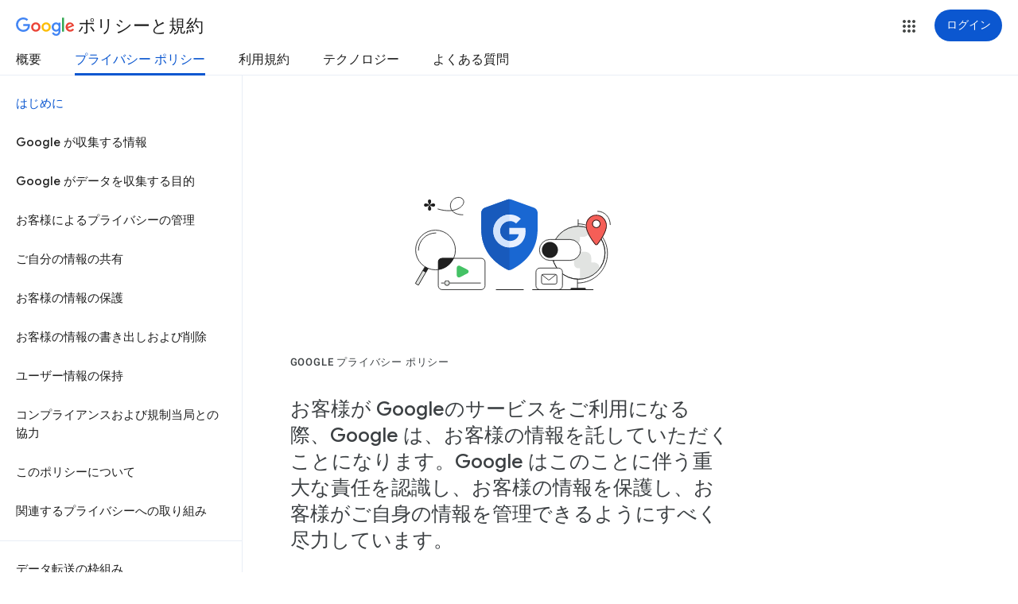

--- FILE ---
content_type: text/html; charset=utf-8
request_url: https://www.youtube-nocookie.com/embed/cVX10SMzNaM?rel=0&showinfo=0&theme=light&version=3&hl=ja&cc_lang_pref=ja&cc_load_policy=1
body_size: 69649
content:
<!DOCTYPE html><html lang="ja" dir="ltr" data-cast-api-enabled="true"><head><meta name="viewport" content="width=device-width, initial-scale=1"><meta name="robots" content="noindex"><script nonce="spQ66YBl9Zxk80BqxhAjbw">if ('undefined' == typeof Symbol || 'undefined' == typeof Symbol.iterator) {delete Array.prototype.entries;}</script><style name="www-roboto" nonce="gn9OIsc6Sm7gqpvuiwmEDg">@font-face{font-family:'Roboto';font-style:normal;font-weight:400;font-stretch:100%;src:url(//fonts.gstatic.com/s/roboto/v48/KFO7CnqEu92Fr1ME7kSn66aGLdTylUAMa3GUBHMdazTgWw.woff2)format('woff2');unicode-range:U+0460-052F,U+1C80-1C8A,U+20B4,U+2DE0-2DFF,U+A640-A69F,U+FE2E-FE2F;}@font-face{font-family:'Roboto';font-style:normal;font-weight:400;font-stretch:100%;src:url(//fonts.gstatic.com/s/roboto/v48/KFO7CnqEu92Fr1ME7kSn66aGLdTylUAMa3iUBHMdazTgWw.woff2)format('woff2');unicode-range:U+0301,U+0400-045F,U+0490-0491,U+04B0-04B1,U+2116;}@font-face{font-family:'Roboto';font-style:normal;font-weight:400;font-stretch:100%;src:url(//fonts.gstatic.com/s/roboto/v48/KFO7CnqEu92Fr1ME7kSn66aGLdTylUAMa3CUBHMdazTgWw.woff2)format('woff2');unicode-range:U+1F00-1FFF;}@font-face{font-family:'Roboto';font-style:normal;font-weight:400;font-stretch:100%;src:url(//fonts.gstatic.com/s/roboto/v48/KFO7CnqEu92Fr1ME7kSn66aGLdTylUAMa3-UBHMdazTgWw.woff2)format('woff2');unicode-range:U+0370-0377,U+037A-037F,U+0384-038A,U+038C,U+038E-03A1,U+03A3-03FF;}@font-face{font-family:'Roboto';font-style:normal;font-weight:400;font-stretch:100%;src:url(//fonts.gstatic.com/s/roboto/v48/KFO7CnqEu92Fr1ME7kSn66aGLdTylUAMawCUBHMdazTgWw.woff2)format('woff2');unicode-range:U+0302-0303,U+0305,U+0307-0308,U+0310,U+0312,U+0315,U+031A,U+0326-0327,U+032C,U+032F-0330,U+0332-0333,U+0338,U+033A,U+0346,U+034D,U+0391-03A1,U+03A3-03A9,U+03B1-03C9,U+03D1,U+03D5-03D6,U+03F0-03F1,U+03F4-03F5,U+2016-2017,U+2034-2038,U+203C,U+2040,U+2043,U+2047,U+2050,U+2057,U+205F,U+2070-2071,U+2074-208E,U+2090-209C,U+20D0-20DC,U+20E1,U+20E5-20EF,U+2100-2112,U+2114-2115,U+2117-2121,U+2123-214F,U+2190,U+2192,U+2194-21AE,U+21B0-21E5,U+21F1-21F2,U+21F4-2211,U+2213-2214,U+2216-22FF,U+2308-230B,U+2310,U+2319,U+231C-2321,U+2336-237A,U+237C,U+2395,U+239B-23B7,U+23D0,U+23DC-23E1,U+2474-2475,U+25AF,U+25B3,U+25B7,U+25BD,U+25C1,U+25CA,U+25CC,U+25FB,U+266D-266F,U+27C0-27FF,U+2900-2AFF,U+2B0E-2B11,U+2B30-2B4C,U+2BFE,U+3030,U+FF5B,U+FF5D,U+1D400-1D7FF,U+1EE00-1EEFF;}@font-face{font-family:'Roboto';font-style:normal;font-weight:400;font-stretch:100%;src:url(//fonts.gstatic.com/s/roboto/v48/KFO7CnqEu92Fr1ME7kSn66aGLdTylUAMaxKUBHMdazTgWw.woff2)format('woff2');unicode-range:U+0001-000C,U+000E-001F,U+007F-009F,U+20DD-20E0,U+20E2-20E4,U+2150-218F,U+2190,U+2192,U+2194-2199,U+21AF,U+21E6-21F0,U+21F3,U+2218-2219,U+2299,U+22C4-22C6,U+2300-243F,U+2440-244A,U+2460-24FF,U+25A0-27BF,U+2800-28FF,U+2921-2922,U+2981,U+29BF,U+29EB,U+2B00-2BFF,U+4DC0-4DFF,U+FFF9-FFFB,U+10140-1018E,U+10190-1019C,U+101A0,U+101D0-101FD,U+102E0-102FB,U+10E60-10E7E,U+1D2C0-1D2D3,U+1D2E0-1D37F,U+1F000-1F0FF,U+1F100-1F1AD,U+1F1E6-1F1FF,U+1F30D-1F30F,U+1F315,U+1F31C,U+1F31E,U+1F320-1F32C,U+1F336,U+1F378,U+1F37D,U+1F382,U+1F393-1F39F,U+1F3A7-1F3A8,U+1F3AC-1F3AF,U+1F3C2,U+1F3C4-1F3C6,U+1F3CA-1F3CE,U+1F3D4-1F3E0,U+1F3ED,U+1F3F1-1F3F3,U+1F3F5-1F3F7,U+1F408,U+1F415,U+1F41F,U+1F426,U+1F43F,U+1F441-1F442,U+1F444,U+1F446-1F449,U+1F44C-1F44E,U+1F453,U+1F46A,U+1F47D,U+1F4A3,U+1F4B0,U+1F4B3,U+1F4B9,U+1F4BB,U+1F4BF,U+1F4C8-1F4CB,U+1F4D6,U+1F4DA,U+1F4DF,U+1F4E3-1F4E6,U+1F4EA-1F4ED,U+1F4F7,U+1F4F9-1F4FB,U+1F4FD-1F4FE,U+1F503,U+1F507-1F50B,U+1F50D,U+1F512-1F513,U+1F53E-1F54A,U+1F54F-1F5FA,U+1F610,U+1F650-1F67F,U+1F687,U+1F68D,U+1F691,U+1F694,U+1F698,U+1F6AD,U+1F6B2,U+1F6B9-1F6BA,U+1F6BC,U+1F6C6-1F6CF,U+1F6D3-1F6D7,U+1F6E0-1F6EA,U+1F6F0-1F6F3,U+1F6F7-1F6FC,U+1F700-1F7FF,U+1F800-1F80B,U+1F810-1F847,U+1F850-1F859,U+1F860-1F887,U+1F890-1F8AD,U+1F8B0-1F8BB,U+1F8C0-1F8C1,U+1F900-1F90B,U+1F93B,U+1F946,U+1F984,U+1F996,U+1F9E9,U+1FA00-1FA6F,U+1FA70-1FA7C,U+1FA80-1FA89,U+1FA8F-1FAC6,U+1FACE-1FADC,U+1FADF-1FAE9,U+1FAF0-1FAF8,U+1FB00-1FBFF;}@font-face{font-family:'Roboto';font-style:normal;font-weight:400;font-stretch:100%;src:url(//fonts.gstatic.com/s/roboto/v48/KFO7CnqEu92Fr1ME7kSn66aGLdTylUAMa3OUBHMdazTgWw.woff2)format('woff2');unicode-range:U+0102-0103,U+0110-0111,U+0128-0129,U+0168-0169,U+01A0-01A1,U+01AF-01B0,U+0300-0301,U+0303-0304,U+0308-0309,U+0323,U+0329,U+1EA0-1EF9,U+20AB;}@font-face{font-family:'Roboto';font-style:normal;font-weight:400;font-stretch:100%;src:url(//fonts.gstatic.com/s/roboto/v48/KFO7CnqEu92Fr1ME7kSn66aGLdTylUAMa3KUBHMdazTgWw.woff2)format('woff2');unicode-range:U+0100-02BA,U+02BD-02C5,U+02C7-02CC,U+02CE-02D7,U+02DD-02FF,U+0304,U+0308,U+0329,U+1D00-1DBF,U+1E00-1E9F,U+1EF2-1EFF,U+2020,U+20A0-20AB,U+20AD-20C0,U+2113,U+2C60-2C7F,U+A720-A7FF;}@font-face{font-family:'Roboto';font-style:normal;font-weight:400;font-stretch:100%;src:url(//fonts.gstatic.com/s/roboto/v48/KFO7CnqEu92Fr1ME7kSn66aGLdTylUAMa3yUBHMdazQ.woff2)format('woff2');unicode-range:U+0000-00FF,U+0131,U+0152-0153,U+02BB-02BC,U+02C6,U+02DA,U+02DC,U+0304,U+0308,U+0329,U+2000-206F,U+20AC,U+2122,U+2191,U+2193,U+2212,U+2215,U+FEFF,U+FFFD;}@font-face{font-family:'Roboto';font-style:normal;font-weight:500;font-stretch:100%;src:url(//fonts.gstatic.com/s/roboto/v48/KFO7CnqEu92Fr1ME7kSn66aGLdTylUAMa3GUBHMdazTgWw.woff2)format('woff2');unicode-range:U+0460-052F,U+1C80-1C8A,U+20B4,U+2DE0-2DFF,U+A640-A69F,U+FE2E-FE2F;}@font-face{font-family:'Roboto';font-style:normal;font-weight:500;font-stretch:100%;src:url(//fonts.gstatic.com/s/roboto/v48/KFO7CnqEu92Fr1ME7kSn66aGLdTylUAMa3iUBHMdazTgWw.woff2)format('woff2');unicode-range:U+0301,U+0400-045F,U+0490-0491,U+04B0-04B1,U+2116;}@font-face{font-family:'Roboto';font-style:normal;font-weight:500;font-stretch:100%;src:url(//fonts.gstatic.com/s/roboto/v48/KFO7CnqEu92Fr1ME7kSn66aGLdTylUAMa3CUBHMdazTgWw.woff2)format('woff2');unicode-range:U+1F00-1FFF;}@font-face{font-family:'Roboto';font-style:normal;font-weight:500;font-stretch:100%;src:url(//fonts.gstatic.com/s/roboto/v48/KFO7CnqEu92Fr1ME7kSn66aGLdTylUAMa3-UBHMdazTgWw.woff2)format('woff2');unicode-range:U+0370-0377,U+037A-037F,U+0384-038A,U+038C,U+038E-03A1,U+03A3-03FF;}@font-face{font-family:'Roboto';font-style:normal;font-weight:500;font-stretch:100%;src:url(//fonts.gstatic.com/s/roboto/v48/KFO7CnqEu92Fr1ME7kSn66aGLdTylUAMawCUBHMdazTgWw.woff2)format('woff2');unicode-range:U+0302-0303,U+0305,U+0307-0308,U+0310,U+0312,U+0315,U+031A,U+0326-0327,U+032C,U+032F-0330,U+0332-0333,U+0338,U+033A,U+0346,U+034D,U+0391-03A1,U+03A3-03A9,U+03B1-03C9,U+03D1,U+03D5-03D6,U+03F0-03F1,U+03F4-03F5,U+2016-2017,U+2034-2038,U+203C,U+2040,U+2043,U+2047,U+2050,U+2057,U+205F,U+2070-2071,U+2074-208E,U+2090-209C,U+20D0-20DC,U+20E1,U+20E5-20EF,U+2100-2112,U+2114-2115,U+2117-2121,U+2123-214F,U+2190,U+2192,U+2194-21AE,U+21B0-21E5,U+21F1-21F2,U+21F4-2211,U+2213-2214,U+2216-22FF,U+2308-230B,U+2310,U+2319,U+231C-2321,U+2336-237A,U+237C,U+2395,U+239B-23B7,U+23D0,U+23DC-23E1,U+2474-2475,U+25AF,U+25B3,U+25B7,U+25BD,U+25C1,U+25CA,U+25CC,U+25FB,U+266D-266F,U+27C0-27FF,U+2900-2AFF,U+2B0E-2B11,U+2B30-2B4C,U+2BFE,U+3030,U+FF5B,U+FF5D,U+1D400-1D7FF,U+1EE00-1EEFF;}@font-face{font-family:'Roboto';font-style:normal;font-weight:500;font-stretch:100%;src:url(//fonts.gstatic.com/s/roboto/v48/KFO7CnqEu92Fr1ME7kSn66aGLdTylUAMaxKUBHMdazTgWw.woff2)format('woff2');unicode-range:U+0001-000C,U+000E-001F,U+007F-009F,U+20DD-20E0,U+20E2-20E4,U+2150-218F,U+2190,U+2192,U+2194-2199,U+21AF,U+21E6-21F0,U+21F3,U+2218-2219,U+2299,U+22C4-22C6,U+2300-243F,U+2440-244A,U+2460-24FF,U+25A0-27BF,U+2800-28FF,U+2921-2922,U+2981,U+29BF,U+29EB,U+2B00-2BFF,U+4DC0-4DFF,U+FFF9-FFFB,U+10140-1018E,U+10190-1019C,U+101A0,U+101D0-101FD,U+102E0-102FB,U+10E60-10E7E,U+1D2C0-1D2D3,U+1D2E0-1D37F,U+1F000-1F0FF,U+1F100-1F1AD,U+1F1E6-1F1FF,U+1F30D-1F30F,U+1F315,U+1F31C,U+1F31E,U+1F320-1F32C,U+1F336,U+1F378,U+1F37D,U+1F382,U+1F393-1F39F,U+1F3A7-1F3A8,U+1F3AC-1F3AF,U+1F3C2,U+1F3C4-1F3C6,U+1F3CA-1F3CE,U+1F3D4-1F3E0,U+1F3ED,U+1F3F1-1F3F3,U+1F3F5-1F3F7,U+1F408,U+1F415,U+1F41F,U+1F426,U+1F43F,U+1F441-1F442,U+1F444,U+1F446-1F449,U+1F44C-1F44E,U+1F453,U+1F46A,U+1F47D,U+1F4A3,U+1F4B0,U+1F4B3,U+1F4B9,U+1F4BB,U+1F4BF,U+1F4C8-1F4CB,U+1F4D6,U+1F4DA,U+1F4DF,U+1F4E3-1F4E6,U+1F4EA-1F4ED,U+1F4F7,U+1F4F9-1F4FB,U+1F4FD-1F4FE,U+1F503,U+1F507-1F50B,U+1F50D,U+1F512-1F513,U+1F53E-1F54A,U+1F54F-1F5FA,U+1F610,U+1F650-1F67F,U+1F687,U+1F68D,U+1F691,U+1F694,U+1F698,U+1F6AD,U+1F6B2,U+1F6B9-1F6BA,U+1F6BC,U+1F6C6-1F6CF,U+1F6D3-1F6D7,U+1F6E0-1F6EA,U+1F6F0-1F6F3,U+1F6F7-1F6FC,U+1F700-1F7FF,U+1F800-1F80B,U+1F810-1F847,U+1F850-1F859,U+1F860-1F887,U+1F890-1F8AD,U+1F8B0-1F8BB,U+1F8C0-1F8C1,U+1F900-1F90B,U+1F93B,U+1F946,U+1F984,U+1F996,U+1F9E9,U+1FA00-1FA6F,U+1FA70-1FA7C,U+1FA80-1FA89,U+1FA8F-1FAC6,U+1FACE-1FADC,U+1FADF-1FAE9,U+1FAF0-1FAF8,U+1FB00-1FBFF;}@font-face{font-family:'Roboto';font-style:normal;font-weight:500;font-stretch:100%;src:url(//fonts.gstatic.com/s/roboto/v48/KFO7CnqEu92Fr1ME7kSn66aGLdTylUAMa3OUBHMdazTgWw.woff2)format('woff2');unicode-range:U+0102-0103,U+0110-0111,U+0128-0129,U+0168-0169,U+01A0-01A1,U+01AF-01B0,U+0300-0301,U+0303-0304,U+0308-0309,U+0323,U+0329,U+1EA0-1EF9,U+20AB;}@font-face{font-family:'Roboto';font-style:normal;font-weight:500;font-stretch:100%;src:url(//fonts.gstatic.com/s/roboto/v48/KFO7CnqEu92Fr1ME7kSn66aGLdTylUAMa3KUBHMdazTgWw.woff2)format('woff2');unicode-range:U+0100-02BA,U+02BD-02C5,U+02C7-02CC,U+02CE-02D7,U+02DD-02FF,U+0304,U+0308,U+0329,U+1D00-1DBF,U+1E00-1E9F,U+1EF2-1EFF,U+2020,U+20A0-20AB,U+20AD-20C0,U+2113,U+2C60-2C7F,U+A720-A7FF;}@font-face{font-family:'Roboto';font-style:normal;font-weight:500;font-stretch:100%;src:url(//fonts.gstatic.com/s/roboto/v48/KFO7CnqEu92Fr1ME7kSn66aGLdTylUAMa3yUBHMdazQ.woff2)format('woff2');unicode-range:U+0000-00FF,U+0131,U+0152-0153,U+02BB-02BC,U+02C6,U+02DA,U+02DC,U+0304,U+0308,U+0329,U+2000-206F,U+20AC,U+2122,U+2191,U+2193,U+2212,U+2215,U+FEFF,U+FFFD;}</style><script name="www-roboto" nonce="spQ66YBl9Zxk80BqxhAjbw">if (document.fonts && document.fonts.load) {document.fonts.load("400 10pt Roboto", "日"); document.fonts.load("500 10pt Roboto", "日");}</script><link rel="stylesheet" href="/s/player/b2515611/www-player.css" name="www-player" nonce="gn9OIsc6Sm7gqpvuiwmEDg"><style nonce="gn9OIsc6Sm7gqpvuiwmEDg">html {overflow: hidden;}body {font: 12px Roboto, Arial, sans-serif; background-color: #000; color: #fff; height: 100%; width: 100%; overflow: hidden; position: absolute; margin: 0; padding: 0;}#player {width: 100%; height: 100%;}h1 {text-align: center; color: #fff;}h3 {margin-top: 6px; margin-bottom: 3px;}.player-unavailable {position: absolute; top: 0; left: 0; right: 0; bottom: 0; padding: 25px; font-size: 13px; background: url(/img/meh7.png) 50% 65% no-repeat;}.player-unavailable .message {text-align: left; margin: 0 -5px 15px; padding: 0 5px 14px; border-bottom: 1px solid #888; font-size: 19px; font-weight: normal;}.player-unavailable a {color: #167ac6; text-decoration: none;}</style><script nonce="spQ66YBl9Zxk80BqxhAjbw">var ytcsi={gt:function(n){n=(n||"")+"data_";return ytcsi[n]||(ytcsi[n]={tick:{},info:{},gel:{preLoggedGelInfos:[]}})},now:window.performance&&window.performance.timing&&window.performance.now&&window.performance.timing.navigationStart?function(){return window.performance.timing.navigationStart+window.performance.now()}:function(){return(new Date).getTime()},tick:function(l,t,n){var ticks=ytcsi.gt(n).tick;var v=t||ytcsi.now();if(ticks[l]){ticks["_"+l]=ticks["_"+l]||[ticks[l]];ticks["_"+l].push(v)}ticks[l]=
v},info:function(k,v,n){ytcsi.gt(n).info[k]=v},infoGel:function(p,n){ytcsi.gt(n).gel.preLoggedGelInfos.push(p)},setStart:function(t,n){ytcsi.tick("_start",t,n)}};
(function(w,d){function isGecko(){if(!w.navigator)return false;try{if(w.navigator.userAgentData&&w.navigator.userAgentData.brands&&w.navigator.userAgentData.brands.length){var brands=w.navigator.userAgentData.brands;var i=0;for(;i<brands.length;i++)if(brands[i]&&brands[i].brand==="Firefox")return true;return false}}catch(e){setTimeout(function(){throw e;})}if(!w.navigator.userAgent)return false;var ua=w.navigator.userAgent;return ua.indexOf("Gecko")>0&&ua.toLowerCase().indexOf("webkit")<0&&ua.indexOf("Edge")<
0&&ua.indexOf("Trident")<0&&ua.indexOf("MSIE")<0}ytcsi.setStart(w.performance?w.performance.timing.responseStart:null);var isPrerender=(d.visibilityState||d.webkitVisibilityState)=="prerender";var vName=!d.visibilityState&&d.webkitVisibilityState?"webkitvisibilitychange":"visibilitychange";if(isPrerender){var startTick=function(){ytcsi.setStart();d.removeEventListener(vName,startTick)};d.addEventListener(vName,startTick,false)}if(d.addEventListener)d.addEventListener(vName,function(){ytcsi.tick("vc")},
false);if(isGecko()){var isHidden=(d.visibilityState||d.webkitVisibilityState)=="hidden";if(isHidden)ytcsi.tick("vc")}var slt=function(el,t){setTimeout(function(){var n=ytcsi.now();el.loadTime=n;if(el.slt)el.slt()},t)};w.__ytRIL=function(el){if(!el.getAttribute("data-thumb"))if(w.requestAnimationFrame)w.requestAnimationFrame(function(){slt(el,0)});else slt(el,16)}})(window,document);
</script><script nonce="spQ66YBl9Zxk80BqxhAjbw">var ytcfg={d:function(){return window.yt&&yt.config_||ytcfg.data_||(ytcfg.data_={})},get:function(k,o){return k in ytcfg.d()?ytcfg.d()[k]:o},set:function(){var a=arguments;if(a.length>1)ytcfg.d()[a[0]]=a[1];else{var k;for(k in a[0])ytcfg.d()[k]=a[0][k]}}};
ytcfg.set({"CLIENT_CANARY_STATE":"none","DEVICE":"cbr\u003dChrome\u0026cbrand\u003dapple\u0026cbrver\u003d131.0.0.0\u0026ceng\u003dWebKit\u0026cengver\u003d537.36\u0026cos\u003dMacintosh\u0026cosver\u003d10_15_7\u0026cplatform\u003dDESKTOP","EVENT_ID":"LZklabuKK6rOlu8Ptr7i6AE","EXPERIMENT_FLAGS":{"ab_det_apb_b":true,"ab_det_apm":true,"ab_det_el_h":true,"ab_det_em_inj":true,"ab_l_sig_st":true,"ab_l_sig_st_e":true,"ab_sa_ef":true,"action_companion_center_align_description":true,"align_three_dot_menu_with_title_description":true,"allow_skip_networkless":true,"always_send_and_write":true,"att_web_record_metrics":true,"c3_enable_button_impression_logging":true,"c3_watch_page_component":true,"cancel_pending_navs":true,"clean_up_manual_attribution_header":true,"clear_user_partitioned_ls":true,"config_age_report_killswitch":true,"cow_optimize_idom_compat":true,"csi_config_handling_infra":true,"csi_on_gel":true,"delhi_mweb_colorful_sd":true,"delhi_mweb_colorful_sd_v2":true,"deprecate_csi_has_info":true,"deprecate_pair_servlet_enabled":true,"desktop_sparkles_light_cta_button":true,"disable_cached_masthead_data":true,"disable_child_node_auto_formatted_strings":true,"disable_enf_isd":true,"disable_log_to_visitor_layer":true,"disable_pacf_logging_for_memory_limited_tv":true,"embeds_enable_eid_enforcement_for_marketing_pages":true,"embeds_enable_eid_enforcement_for_youtube":true,"embeds_enable_eid_log_for_marketing_pages":true,"embeds_enable_info_panel_dismissal":true,"embeds_enable_pfp_always_unbranded":true,"embeds_web_nwl_disable_nocookie":true,"embeds_web_updated_shorts_definition_fix":true,"enable_ab_report_on_errorscreen":true,"enable_ab_rp_int":true,"enable_active_view_display_ad_renderer_web_home":true,"enable_ad_disclosure_banner_a11y_fix":true,"enable_async_ab_enf":true,"enable_chips_shelf_view_model_fully_reactive":true,"enable_client_creator_goal_ticker_bar_revamp":true,"enable_client_only_wiz_direct_reactions":true,"enable_client_sli_logging":true,"enable_client_streamz_web":true,"enable_client_ve_spec":true,"enable_cloud_save_error_popup_after_retry":true,"enable_cookie_reissue_iframe":true,"enable_dai_sdf_h5_preroll":true,"enable_datasync_id_header_in_web_vss_pings":true,"enable_dma_post_enforcement":true,"enable_docked_chat_messages":true,"enable_entity_store_from_dependency_injection":true,"enable_flow_logging_p4e":true,"enable_fully_reactive_badge_shape":true,"enable_inline_muted_playback_on_web_search":true,"enable_inline_muted_playback_on_web_search_for_vdc":true,"enable_inline_muted_playback_on_web_search_for_vdcb":true,"enable_is_mini_app_page_active_bugfix":true,"enable_live_overlay_feed_in_live_chat":true,"enable_logging_first_user_action_after_game_ready":true,"enable_ltc_param_fetch_from_innertube":true,"enable_masthead_mweb_padding_fix":true,"enable_menu_renderer_button_in_mweb_hclr":true,"enable_mini_app_command_handler_mweb_fix":true,"enable_mini_app_iframe_loaded_logging":true,"enable_mini_guide_downloads_item":true,"enable_mixed_direction_formatted_strings":true,"enable_modern_ia_client_icons":true,"enable_mweb_livestream_ui_update":true,"enable_names_handles_account_switcher":true,"enable_network_request_logging_on_game_events":true,"enable_new_paid_product_placement":true,"enable_obtaining_ppn_query_param":true,"enable_open_in_new_tab_icon_for_short_dr_for_desktop_search":true,"enable_open_yt_content":true,"enable_origin_query_parameter_bugfix":true,"enable_pacf_slot_asde_infeed_h5":true,"enable_pacf_slot_asde_player_byte_h5":true,"enable_pacf_slot_asde_player_byte_h5_TV":true,"enable_pause_ads_on_ytv_html5":true,"enable_payments_purchase_manager":true,"enable_pdp_icon_prefetch":true,"enable_pl_r_c_s":true,"enable_pl_r_si_fa":true,"enable_place_pivot_url":true,"enable_playable_a11y_label_with_badge_text":true,"enable_populate_att_psd_in_abe_feedback":true,"enable_populate_psd_in_abe_feedback":true,"enable_primitive_dialog_aria_hide_siblings":true,"enable_pv_screen_modern_text":true,"enable_removing_navbar_title_on_hashtag_page_mweb":true,"enable_resetting_scroll_position_on_flow_change":true,"enable_sdf_companion_h5":true,"enable_sdf_dai_h5_midroll":true,"enable_sdf_h5_endemic_mid_post_roll":true,"enable_sdf_on_h5_unplugged_vod_midroll":true,"enable_sdf_shorts_player_bytes_h5":true,"enable_sdk_performance_network_logging":true,"enable_sending_unwrapped_game_audio_as_serialized_metadata":true,"enable_sfv_effect_pivot_url":true,"enable_shorts_new_carousel":true,"enable_skip_ad_guidance_prompt":true,"enable_skippable_ads_for_unplugged_ad_pod":true,"enable_smearing_expansion_dai":true,"enable_third_party_info":true,"enable_time_out_messages":true,"enable_timeline_view_modern_transcript_fe":true,"enable_track_defined_via_mutable_signal":true,"enable_video_display_compact_button_group_for_desktop_search":true,"enable_watch_next_pause_autoplay_lact":true,"enable_web_96_bit_csn":true,"enable_web_delhi_icons":true,"enable_web_home_top_landscape_image_layout_level_click":true,"enable_web_tiered_gel":true,"enable_window_constrained_buy_flow_dialog":true,"enable_wiz_always_try_logging_info_map":true,"enable_wiz_queue_effect_and_on_init_initial_runs":true,"enable_ypc_spinners":true,"enable_yt_ata_iframe_authuser":true,"err_on_pl_r_c":true,"export_networkless_options":true,"fill_single_video_with_notify_to_lasr":true,"fix_ad_miniplayer_controls_rendering":true,"fix_ads_tracking_for_swf_config_deprecation_mweb":true,"h5_companion_enable_adcpn_macro_substitution_for_click_pings":true,"h5_inplayer_enable_adcpn_macro_substitution_for_click_pings":true,"h5_reset_cache_and_filter_before_update_masthead":true,"hide_channel_creation_title_for_mweb":true,"high_ccv_client_side_caching_h5":true,"html5_log_trigger_events_with_debug_data":true,"html5_ssdai_enable_media_end_cue_range":true,"il_attach_cache_limit":true,"il_use_view_model_logging_context":true,"is_browser_support_for_webcam_streaming":true,"json_condensed_response":true,"kev_adb_pg":true,"kevlar_display_downloads_numbers":true,"kevlar_gel_error_routing":true,"kevlar_modern_downloads_extra_compact":true,"kevlar_modern_downloads_page":true,"kevlar_modern_downloads_skip_downloads_title":true,"kevlar_watch_cinematics":true,"live_chat_enable_controller_extraction":true,"live_chat_enable_rta_manager":true,"live_chat_increased_min_height":true,"log_click_with_layer_from_element_in_command_handler":true,"log_errors_through_nwl_on_retry":true,"main_web_redirect_integration_riot":true,"mdx_enable_privacy_disclosure_ui":true,"mdx_load_cast_api_bootstrap_script":true,"medium_progress_bar_modification":true,"migrate_events_to_ts":true,"migrate_remaining_web_ad_badges_to_innertube":true,"mobile_account_menu_refresh":true,"mutable_signal_set_skip_unchanged":true,"mweb_a11y_enable_player_controls_invisible_toggle":true,"mweb_account_linking_noapp":true,"mweb_actions_command_handler":true,"mweb_allow_modern_search_suggest_behavior":true,"mweb_animated_actions":true,"mweb_app_upsell_button_direct_to_app":true,"mweb_big_boards":true,"mweb_big_progress_bar":true,"mweb_c3_disable_carve_out":true,"mweb_c3_disable_carve_out_keep_external_links":true,"mweb_c3_enable_adaptive_signals":true,"mweb_c3_endscreen":true,"mweb_c3_endscreen_v2":true,"mweb_c3_library_page_enable_recent_shelf":true,"mweb_c3_remove_web_navigation_endpoint_data":true,"mweb_c3_use_canonical_from_player_response":true,"mweb_channels_restyle_landscape_wider_buttons":true,"mweb_cinematic_fullscreen":true,"mweb_cinematic_topbar":true,"mweb_cinematic_watch":true,"mweb_command_handler":true,"mweb_delay_watch_initial_data":true,"mweb_deprecate_skip_ve_logging":true,"mweb_disable_searchbar_scroll":true,"mweb_early_logging_time_init":true,"mweb_enable_closed_captioning_button_on_player":true,"mweb_enable_fine_scrubbing_for_recs":true,"mweb_enable_keto_batch_player_fullscreen":true,"mweb_enable_keto_batch_player_progress_bar":true,"mweb_enable_keto_batch_player_tooltips":true,"mweb_enable_local_innertube_services":true,"mweb_enable_lockup_view_model_for_ucp":true,"mweb_enable_more_drawer":true,"mweb_enable_optional_fullscreen_landscape_locking":true,"mweb_enable_overlay_touch_manager":true,"mweb_enable_premium_carve_out_fix":true,"mweb_enable_refresh_detection":true,"mweb_enable_search_big_thumbs":true,"mweb_enable_search_imp":true,"mweb_enable_sequence_signal":true,"mweb_enable_shorts_pivot_button":true,"mweb_enable_shorts_video_preload":true,"mweb_enable_skippables_on_jio_phone":true,"mweb_enable_storyboards":true,"mweb_enable_varispeed_controller":true,"mweb_enable_warm_channel_requests":true,"mweb_enable_watch_feed_infinite_scroll":true,"mweb_enable_wrapped_unplugged_pause_membership_dialog_renderer":true,"mweb_filter_video_format_in_webfe":true,"mweb_fix_livestream_seeking":true,"mweb_fix_monitor_visibility_after_render":true,"mweb_fix_section_list_continuation_item_renderers":true,"mweb_force_ios_fallback_to_native_control":true,"mweb_fp_auto_fullscreen":true,"mweb_fullscreen_controls":true,"mweb_fullscreen_controls_action_buttons":true,"mweb_fullscreen_watch_system":true,"mweb_home_reactive_shorts":true,"mweb_innertube_search_command":true,"mweb_lang_in_html":true,"mweb_like_button_synced_with_entities":true,"mweb_like_endpoint_mutation":true,"mweb_logo_use_home_page_ve":true,"mweb_modern_player_controls_tap_target_ui":true,"mweb_modern_typography":true,"mweb_module_decoration":true,"mweb_native_control_in_faux_fullscreen_shared":true,"mweb_panel_container_inert":true,"mweb_player_delhi_dtts":true,"mweb_player_settings_use_bottom_sheet":true,"mweb_player_settings_use_bottom_sheet_kaios":true,"mweb_player_show_previous_next_buttons_in_playlist":true,"mweb_player_skip_no_op_state_changes":true,"mweb_player_user_select_none":true,"mweb_playlist_engagement_panel":true,"mweb_progress_bar_seek_on_mouse_click":true,"mweb_pull_2_full":true,"mweb_pull_2_full_enable_touch_handlers":true,"mweb_schedule_warm_watch_response":true,"mweb_searchbox_legacy_navigation":true,"mweb_see_fewer_shorts":true,"mweb_sheets_ui_refresh":true,"mweb_shorts_comments_panel_id_change":true,"mweb_shorts_early_continuation":true,"mweb_show_ios_smart_banner":true,"mweb_use_server_url_on_startup":true,"mweb_watch_captions_enable_auto_translate":true,"mweb_watch_captions_set_default_size":true,"mweb_watch_stop_scheduler_on_player_response":true,"mweb_watchfeed_big_thumbnails":true,"mweb_yt_searchbox":true,"networkless_logging":true,"new_csn_storage_design":true,"no_client_ve_attach_unless_shown":true,"nwl_send_from_memory_when_online":true,"pageid_as_header_web":true,"playback_settings_use_switch_menu":true,"player_controls_autonav_fix":true,"player_controls_skip_double_signal_update":true,"polymer_bad_build_labels":true,"polymer_verifiy_app_state":true,"prevent_zero_high_score_value_from_being_sent":true,"qoe_send_and_write":true,"read_data_from_web_component_wrapper":true,"reels_enable_new_latency_logging":true,"remove_masthead_channel_banner_on_refresh":true,"remove_slot_id_exited_trigger_for_dai_in_player_slot_expire":true,"replace_client_url_parsing_with_server_signal":true,"scheduler_use_raf_by_default":true,"search_ui_enable_pve_buy_button":true,"search_ui_official_cards_enable_paid_virtual_event_buy_button":true,"service_worker_enabled":true,"service_worker_push_enabled":true,"service_worker_push_home_page_prompt":true,"service_worker_push_watch_page_prompt":true,"shell_load_gcf":true,"shorten_initial_gel_batch_timeout":true,"should_use_yt_voice_endpoint_in_kaios":true,"sink_wrapper_disable_runtime_shadycss":true,"skip_invalid_ytcsi_ticks":true,"skip_setting_info_in_csi_data_object":true,"smarter_ve_dedupping":true,"smartimation_background":true,"speedmaster_no_seek":true,"start_client_gcf_mweb":true,"suppress_error_204_logging":true,"synced_panel_scrolling_controller":true,"use_color_palettes_modern_collections_v2":true,"use_core_sm":true,"use_csi_stp_handler":true,"use_event_time_ms_header":true,"use_fifo_for_networkless":true,"use_infogel_early_logging":true,"use_new_in_memory_storage":true,"use_player_abuse_bg_library":true,"use_request_time_ms_header":true,"use_session_based_sampling":true,"use_ts_visibilitylogger":true,"vss_final_ping_send_and_write":true,"vss_playback_use_send_and_write":true,"web_adaptive_repeat_ase":true,"web_always_load_chat_support":true,"web_animated_like":true,"web_api_url":true,"web_attr_string_unified_vis_mon":true,"web_autonav_allow_off_by_default":true,"web_bookmark_playlist_save_icon":true,"web_button_vm_refactor_disabled":true,"web_c3_log_app_init_finish":true,"web_csi_action_sampling_enabled":true,"web_dedupe_ve_grafting":true,"web_disable_backdrop_filter":true,"web_enable_ab_em_rsp":true,"web_enable_ab_rsp_cl":true,"web_enable_abd_ref":true,"web_enable_course_icon_update":true,"web_enable_error_204":true,"web_enable_horizontal_video_attributes_section":true,"web_enable_like_button_click_debouncing":true,"web_fix_segmented_like_dislike_undefined":true,"web_gcf_hashes_innertube":true,"web_gel_timeout_cap":true,"web_graft_ve_unified_vis_mon":true,"web_list_item_style_for_menu_items":true,"web_masthead_visited_channel_color_fix":true,"web_metadata_carousel_elref_bugfix":true,"web_parent_target_for_sheets":true,"web_persist_server_autonav_state_on_client":true,"web_playback_associated_log_ctt":true,"web_playback_associated_ve":true,"web_prefetch_preload_video":true,"web_progress_bar_draggable":true,"web_resizable_advertiser_banner_on_masthead_safari_fix":true,"web_scheduler_auto_init":true,"web_shorts_audio_track_picker":true,"web_shorts_lockup_view_model_sink":true,"web_shorts_pivot_button_view_model_reactive":true,"web_shorts_suggested_action_no_bvm":true,"web_update_panel_visibility_logging_fix":true,"web_video_attribute_view_model_a11y_fix":true,"web_watch_controls_state_signals":true,"web_yt_config_context":true,"webfe_disable_ab_em_plb":true,"webfe_mweb_watch_microdata":true,"webfe_watch_shorts_canonical_url_fix":true,"webpo_exit_on_net_err":true,"wiz_diff_overwritable":true,"wiz_memoize_stamper_items":true,"woffle_used_state_report":true,"wpo_gel_strz":true,"ytcp_paper_tooltip_use_scoped_owner_root":true,"ytidb_clear_embedded_player":true,"H5_async_logging_delay_ms":30000.0,"attention_logging_scroll_throttle":500.0,"autoplay_pause_by_lact_sampling_fraction":0.0,"cinematic_watch_effect_opacity":0.4,"formatted_description_log_warning_fraction":0.01,"log_window_onerror_fraction":0.1,"mweb_prediction_threshold":0.05,"mweb_prediction_threshold_navigation":0.05,"speedmaster_playback_rate":2.0,"tv_pacf_logging_sample_rate":0.01,"web_load_prediction_threshold":0.1,"web_navigation_prediction_threshold":0.1,"web_pbj_log_warning_rate":0.0,"web_system_health_fraction":0.01,"ytidb_transaction_ended_event_rate_limit":0.02,"active_time_update_interval_ms":10000,"att_init_delay":200,"autoplay_pause_by_lact_sec":0,"botguard_async_snapshot_timeout_ms":3000,"check_navigator_accuracy_timeout_ms":0,"cinematic_watch_css_filter_blur_strength":40,"cinematic_watch_fade_out_duration":500,"close_webview_delay_ms":100,"cloud_save_game_data_rate_limit_ms":3000,"compression_disable_point":10,"custom_active_view_tos_timeout_ms":3600000,"embeds_widget_poll_interval_ms":0,"gel_min_batch_size":3,"gel_queue_timeout_max_ms":60000,"get_async_timeout_ms":60000,"hide_cta_for_home_web_video_ads_animate_in_time":2,"html5_byterate_soft_cap":0,"initial_gel_batch_timeout":2000,"max_body_size_to_compress":500000,"max_prefetch_window_sec_for_livestream_optimization":10,"min_prefetch_offset_sec_for_livestream_optimization":20,"mini_app_container_iframe_src_update_delay_ms":0,"multiple_preview_news_duration_time":11000,"mweb_c3_toast_duration_ms":5000,"mweb_deep_link_fallback_timeout_ms":10000,"mweb_delay_response_received_actions":100,"mweb_fp_dpad_rate_limit_ms":0,"mweb_fp_dpad_watch_title_clamp_lines":0,"mweb_history_manager_cache_size":100,"mweb_history_manager_w2w_ttl":0,"mweb_ios_fullscreen_playback_transition_delay_ms":500,"mweb_ios_fullscreen_system_pause_epilson_ms":0,"mweb_override_response_store_expiration_ms":0,"mweb_shorts_early_continuation_trigger_threshold":4,"mweb_w2w_max_age_seconds":0,"mweb_watch_captions_default_size":2,"neon_dark_launch_gradient_count":3,"network_polling_interval":30000,"play_click_interval_ms":30000,"play_ping_interval_ms":10000,"prefetch_comments_ms_after_video":0,"send_config_hash_timer":0,"service_worker_push_logged_out_prompt_watches":-1,"service_worker_push_prompt_cap":-1,"service_worker_push_prompt_delay_microseconds":3888000000000,"show_mini_app_ad_frequency_cap_ms":300000,"slow_compressions_before_abandon_count":4,"speedmaster_cancellation_movement_dp":10,"speedmaster_touch_activation_ms":500,"web_foreground_heartbeat_interval_ms":28000,"web_gel_debounce_ms":10000,"web_logging_max_batch":100,"web_max_tracing_events":50,"web_tracing_session_replay":0,"wil_icon_max_concurrent_fetches":9999,"ytidb_remake_db_retries":3,"ytidb_reopen_db_retries":3,"WebClientReleaseProcessCritical__youtube_embeds_client_version_override":"","WebClientReleaseProcessCritical__youtube_embeds_web_client_version_override":"","WebClientReleaseProcessCritical__youtube_mweb_client_version_override":"","debug_forced_internalcountrycode":"","embeds_web_synth_ch_headers_banned_urls_regex":"","enable_web_media_service":"DISABLED","il_payload_scraping":"","live_chat_unicode_emoji_json_url":"https://www.gstatic.com/youtube/img/emojis/emojis-svg-9.json","mweb_deep_link_feature_tag_suffix":"11268432","mweb_enable_shorts_innertube_player_prefetch_trigger":"NONE","mweb_fp_dpad":"home,search,browse,channel,create_channel,experiments,settings,trending,oops,404,paid_memberships,sponsorship,premium,shorts","mweb_fp_dpad_linear_navigation":"","mweb_fp_dpad_linear_navigation_visitor":"","mweb_fp_dpad_visitor":"","mweb_preload_video_by_player_vars":"","mweb_sign_in_button_style":"STYLE_SUGGESTIVE_AVATAR","place_pivot_triggering_container_alternate":"","place_pivot_triggering_counterfactual_container_alternate":"","search_ui_mweb_searchbar_restyle":"DEFAULT","service_worker_push_force_notification_prompt_tag":"1","service_worker_scope":"/","suggest_exp_str":"","web_client_version_override":"","kevlar_command_handler_command_banlist":[],"mini_app_ids_without_game_ready":["UgkxHHtsak1SC8mRGHMZewc4HzeAY3yhPPmJ","Ugkx7OgzFqE6z_5Mtf4YsotGfQNII1DF_RBm"],"web_op_signal_type_banlist":[],"web_tracing_enabled_spans":["event","command"]},"GAPI_HINT_PARAMS":"m;/_/scs/abc-static/_/js/k\u003dgapi.gapi.en.UXDNXkgCDpE.O/d\u003d1/rs\u003dAHpOoo_3ykjRTrvlIBv6vfu43Rx7CYUQSA/m\u003d__features__","GAPI_HOST":"https://apis.google.com","GAPI_LOCALE":"ja_JP","GL":"US","HL":"ja","HTML_DIR":"ltr","HTML_LANG":"ja-JP","INNERTUBE_API_KEY":"AIzaSyAO_FJ2SlqU8Q4STEHLGCilw_Y9_11qcW8","INNERTUBE_API_VERSION":"v1","INNERTUBE_CLIENT_NAME":"WEB_EMBEDDED_PLAYER","INNERTUBE_CLIENT_VERSION":"1.20251119.20.00","INNERTUBE_CONTEXT":{"client":{"hl":"ja","gl":"US","remoteHost":"3.134.102.20","deviceMake":"Apple","deviceModel":"","visitorData":"[base64]%3D%3D","userAgent":"Mozilla/5.0 (Macintosh; Intel Mac OS X 10_15_7) AppleWebKit/537.36 (KHTML, like Gecko) Chrome/131.0.0.0 Safari/537.36; ClaudeBot/1.0; +claudebot@anthropic.com),gzip(gfe)","clientName":"WEB_EMBEDDED_PLAYER","clientVersion":"1.20251119.20.00","osName":"Macintosh","osVersion":"10_15_7","originalUrl":"https://www.youtube-nocookie.com/embed/cVX10SMzNaM?rel\u003d0\u0026showinfo\u003d0\u0026theme\u003dlight\u0026version\u003d3\u0026hl\u003dja\u0026cc_lang_pref\u003dja\u0026cc_load_policy\u003d1","platform":"DESKTOP","clientFormFactor":"UNKNOWN_FORM_FACTOR","configInfo":{"appInstallData":"[base64]"},"browserName":"Chrome","browserVersion":"131.0.0.0","acceptHeader":"text/html,application/xhtml+xml,application/xml;q\u003d0.9,image/webp,image/apng,*/*;q\u003d0.8,application/signed-exchange;v\u003db3;q\u003d0.9","deviceExperimentId":"ChxOelUzTmpZek1ETTJOemMzTWpZME5qQXhPUT09EK2ylskGGK2ylskG","rolloutToken":"COiiv7GTtuXKMRCE8Makn42RAxiE8Makn42RAw%3D%3D"},"user":{"lockedSafetyMode":false},"request":{"useSsl":true},"clickTracking":{"clickTrackingParams":"IhMI+9TGpJ+NkQMVKqflBx02nxgd"},"thirdParty":{"embeddedPlayerContext":{"embeddedPlayerEncryptedContext":"AD5ZzFR8M8VqvS12M58-UphEACP6b4k1QfuPd8plkeIVYpTKhdUtye1BwK6LJ775Yw_fbhjSkfLSO5YzYv2CT3orA1M0W619-ewq-2n9mPDUBeTk2jdqskERde1RnekHLKa8rbTI","ancestorOriginsSupported":false}}},"INNERTUBE_CONTEXT_CLIENT_NAME":56,"INNERTUBE_CONTEXT_CLIENT_VERSION":"1.20251119.20.00","INNERTUBE_CONTEXT_GL":"US","INNERTUBE_CONTEXT_HL":"ja","LATEST_ECATCHER_SERVICE_TRACKING_PARAMS":{"client.name":"WEB_EMBEDDED_PLAYER"},"LOGGED_IN":false,"PAGE_BUILD_LABEL":"youtube.player.web_20251119_20_RC00","PAGE_CL":834519076,"SERVER_NAME":"WebFE","VISITOR_DATA":"[base64]%3D%3D","WEB_PLAYER_CONTEXT_CONFIGS":{"WEB_PLAYER_CONTEXT_CONFIG_ID_EMBEDDED_PLAYER":{"rootElementId":"movie_player","jsUrl":"/s/player/b2515611/player_ias.vflset/ja_JP/base.js","cssUrl":"/s/player/b2515611/www-player.css","contextId":"WEB_PLAYER_CONTEXT_CONFIG_ID_EMBEDDED_PLAYER","eventLabel":"embedded","contentRegion":"US","hl":"ja_JP","hostLanguage":"ja","innertubeApiKey":"AIzaSyAO_FJ2SlqU8Q4STEHLGCilw_Y9_11qcW8","innertubeApiVersion":"v1","innertubeContextClientVersion":"1.20251119.20.00","disableRelatedVideos":true,"captionsLanguagePreference":"ja","device":{"brand":"apple","model":"","browser":"Chrome","browserVersion":"131.0.0.0","os":"Macintosh","osVersion":"10_15_7","platform":"DESKTOP","interfaceName":"WEB_EMBEDDED_PLAYER","interfaceVersion":"1.20251119.20.00"},"serializedExperimentIds":"24004644,51010235,51063643,51098299,51204329,51222973,51327269,51340662,51349914,51353393,51357475,51366423,51389629,51404808,51404810,51444846,51484222,51490331,51500051,51505436,51530495,51534669,51549715,51560387,51565115,51566373,51574295,51578633,51583566,51583821,51585555,51586115,51597173,51605258,51605395,51611457,51611750,51615066,51618447,51620803,51620866,51621065,51622518,51622845,51627771,51632249,51632920,51632968,51634176,51636109,51637029,51638932,51640767,51640809,51641201,51641390,51645555,51645950,51647792,51648336,51659836,51662081,51662156,51666849,51668282,51668379,51669166,51673532,51673847,51674366,51676994,51678655,51680307,51681662,51683502,51684499,51685238,51686183,51686450,51691572,51691589,51692023,51692765,51692973,51693946,51696025","serializedExperimentFlags":"H5_async_logging_delay_ms\u003d30000.0\u0026PlayerWeb__h5_enable_advisory_rating_restrictions\u003dtrue\u0026a11y_h5_associate_survey_question\u003dtrue\u0026ab_det_apb_b\u003dtrue\u0026ab_det_apm\u003dtrue\u0026ab_det_el_h\u003dtrue\u0026ab_det_em_inj\u003dtrue\u0026ab_l_sig_st\u003dtrue\u0026ab_l_sig_st_e\u003dtrue\u0026ab_sa_ef\u003dtrue\u0026action_companion_center_align_description\u003dtrue\u0026ad_pod_disable_companion_persist_ads_quality\u003dtrue\u0026add_stmp_logs_for_voice_boost\u003dtrue\u0026align_three_dot_menu_with_title_description\u003dtrue\u0026allow_drm_override\u003dtrue\u0026allow_live_autoplay\u003dtrue\u0026allow_poltergust_autoplay\u003dtrue\u0026allow_skip_networkless\u003dtrue\u0026allow_vp9_1080p_mq_enc\u003dtrue\u0026always_cache_redirect_endpoint\u003dtrue\u0026always_send_and_write\u003dtrue\u0026annotation_module_vast_cards_load_logging_fraction\u003d0.0\u0026assign_drm_family_by_format\u003dtrue\u0026att_web_record_metrics\u003dtrue\u0026attention_logging_scroll_throttle\u003d500.0\u0026autoplay_time\u003d10000\u0026autoplay_time_for_fullscreen\u003d-1\u0026autoplay_time_for_music_content\u003d-1\u0026bg_vm_reinit_threshold\u003d7200000\u0026blocked_packages_for_sps\u003d[]\u0026botguard_async_snapshot_timeout_ms\u003d3000\u0026captions_url_add_ei\u003dtrue\u0026check_navigator_accuracy_timeout_ms\u003d0\u0026clean_up_manual_attribution_header\u003dtrue\u0026clear_user_partitioned_ls\u003dtrue\u0026cobalt_h5vcc_h_t_t_p3\u003d0\u0026cobalt_h5vcc_media_dot_audio_write_duration_local\u003d0\u0026cobalt_h5vcc_media_dot_player_configuration_dot_decode_to_texture_preferred\u003d0\u0026cobalt_h5vcc_media_element_dot_enable_using_media_source_attachment_methods\u003d0\u0026cobalt_h5vcc_media_element_dot_enable_using_media_source_buffered_range\u003d0\u0026cobalt_h5vcc_q_u_i_c\u003d0\u0026cobalt_h5vcc_set_prefer_minimal_post_processing\u003d0\u0026compression_disable_point\u003d10\u0026cow_optimize_idom_compat\u003dtrue\u0026csi_config_handling_infra\u003dtrue\u0026csi_on_gel\u003dtrue\u0026custom_active_view_tos_timeout_ms\u003d3600000\u0026dash_manifest_version\u003d5\u0026debug_bandaid_hostname\u003d\u0026debug_bandaid_port\u003d0\u0026debug_sherlog_username\u003d\u0026delhi_modern_player_default_thumbnail_percentage\u003d0.0\u0026delhi_modern_player_faster_autohide_delay_ms\u003d2000\u0026delhi_modern_player_pause_thumbnail_percentage\u003d0.6\u0026delhi_modern_web_player_blending_mode\u003d\u0026delhi_modern_web_player_responsive_compact_controls_threshold\u003d1500\u0026deprecate_22\u003dtrue\u0026deprecate_csi_has_info\u003dtrue\u0026deprecate_delay_ping\u003dtrue\u0026deprecate_pair_servlet_enabled\u003dtrue\u0026desktop_sparkles_light_cta_button\u003dtrue\u0026disable_av1_setting\u003dtrue\u0026disable_branding_context\u003dtrue\u0026disable_cached_masthead_data\u003dtrue\u0026disable_channel_id_check_for_suspended_channels\u003dtrue\u0026disable_child_node_auto_formatted_strings\u003dtrue\u0026disable_enf_isd\u003dtrue\u0026disable_lifa_for_supex_users\u003dtrue\u0026disable_log_to_visitor_layer\u003dtrue\u0026disable_mdx_connection_in_mdx_module_for_music_web\u003dtrue\u0026disable_pacf_logging_for_memory_limited_tv\u003dtrue\u0026disable_reduced_fullscreen_autoplay_countdown_for_minors\u003dtrue\u0026disable_reel_item_watch_format_filtering\u003dtrue\u0026disable_threegpp_progressive_formats\u003dtrue\u0026disable_touch_events_on_skip_button\u003dtrue\u0026edge_encryption_fill_primary_key_version\u003dtrue\u0026embeds_enable_embed_url_in_ads_request\u003dtrue\u0026embeds_enable_info_panel_dismissal\u003dtrue\u0026embeds_enable_move_set_center_crop_to_public\u003dtrue\u0026embeds_enable_per_video_embed_config\u003dtrue\u0026embeds_enable_pfp_always_unbranded\u003dtrue\u0026embeds_web_lite_mode\u003d1\u0026embeds_web_nwl_disable_nocookie\u003dtrue\u0026embeds_web_synth_ch_headers_banned_urls_regex\u003d\u0026enable_ab_report_on_errorscreen\u003dtrue\u0026enable_ab_rp_int\u003dtrue\u0026enable_active_view_display_ad_renderer_web_home\u003dtrue\u0026enable_active_view_lr_shorts_video\u003dtrue\u0026enable_active_view_web_shorts_video\u003dtrue\u0026enable_ad_cpn_macro_substitution_for_click_pings\u003dtrue\u0026enable_ad_disclosure_banner_a11y_fix\u003dtrue\u0026enable_app_promo_endcap_eml_on_tablet\u003dtrue\u0026enable_async_ab_enf\u003dtrue\u0026enable_cast_for_web_unplugged\u003dtrue\u0026enable_cast_on_music_web\u003dtrue\u0026enable_cleanup_masthead_autoplay_hack_fix\u003dtrue\u0026enable_client_creator_goal_ticker_bar_revamp\u003dtrue\u0026enable_client_only_wiz_direct_reactions\u003dtrue\u0026enable_client_page_id_header_for_first_party_pings\u003dtrue\u0026enable_client_sli_logging\u003dtrue\u0026enable_client_ve_spec\u003dtrue\u0026enable_cookie_reissue_iframe\u003dtrue\u0026enable_cta_banner_on_unplugged_lr\u003dtrue\u0026enable_custom_playhead_parsing\u003dtrue\u0026enable_dai_sdf_h5_preroll\u003dtrue\u0026enable_datasync_id_header_in_web_vss_pings\u003dtrue\u0026enable_dsa_ad_badge_for_action_endcap_on_android\u003dtrue\u0026enable_dsa_ad_badge_for_action_endcap_on_ios\u003dtrue\u0026enable_entity_store_from_dependency_injection\u003dtrue\u0026enable_error_corrections_infocard_web_client\u003dtrue\u0026enable_error_corrections_infocards_icon_web\u003dtrue\u0026enable_eviction_protection_for_bulleit\u003dtrue\u0026enable_flow_logging_p4e\u003dtrue\u0026enable_fully_reactive_badge_shape\u003dtrue\u0026enable_inline_muted_playback_on_web_search\u003dtrue\u0026enable_inline_muted_playback_on_web_search_for_vdc\u003dtrue\u0026enable_inline_muted_playback_on_web_search_for_vdcb\u003dtrue\u0026enable_kabuki_comments_on_shorts\u003ddisabled\u0026enable_live_overlay_feed_in_live_chat\u003dtrue\u0026enable_ltc_param_fetch_from_innertube\u003dtrue\u0026enable_mixed_direction_formatted_strings\u003dtrue\u0026enable_modern_skip_button_on_web\u003dtrue\u0026enable_mweb_livestream_ui_update\u003dtrue\u0026enable_new_paid_product_placement\u003dtrue\u0026enable_open_in_new_tab_icon_for_short_dr_for_desktop_search\u003dtrue\u0026enable_out_of_stock_text_all_surfaces\u003dtrue\u0026enable_pacf_slot_asde_infeed_h5\u003dtrue\u0026enable_pacf_slot_asde_player_byte_h5\u003dtrue\u0026enable_pacf_slot_asde_player_byte_h5_TV\u003dtrue\u0026enable_paid_content_overlay_bugfix\u003dtrue\u0026enable_pause_ads_on_ytv_html5\u003dtrue\u0026enable_pl_r_c_s\u003dtrue\u0026enable_pl_r_si_fa\u003dtrue\u0026enable_policy_based_hqa_filter_in_watch_server\u003dtrue\u0026enable_populate_att_psd_in_abe_feedback\u003dtrue\u0026enable_populate_psd_in_abe_feedback\u003dtrue\u0026enable_progres_commands_lr_feeds\u003dtrue\u0026enable_pv_screen_modern_text\u003dtrue\u0026enable_rpr_token_on_ltl_lookup\u003dtrue\u0026enable_sdf_companion_h5\u003dtrue\u0026enable_sdf_dai_h5_midroll\u003dtrue\u0026enable_sdf_h5_endemic_mid_post_roll\u003dtrue\u0026enable_sdf_on_h5_unplugged_vod_midroll\u003dtrue\u0026enable_sdf_shorts_player_bytes_h5\u003dtrue\u0026enable_server_driven_abr\u003dtrue\u0026enable_server_driven_abr_for_backgroundable\u003dtrue\u0026enable_server_driven_abr_url_generation\u003dtrue\u0026enable_server_driven_readahead\u003dtrue\u0026enable_skip_ad_guidance_prompt\u003dtrue\u0026enable_skip_to_next_messaging\u003dtrue\u0026enable_skippable_ads_for_unplugged_ad_pod\u003dtrue\u0026enable_smart_skip_player_controls_shown_on_web\u003dtrue\u0026enable_smart_skip_player_controls_shown_on_web_increased_triggering_sensitivity\u003dtrue\u0026enable_smart_skip_speedmaster_on_web\u003dtrue\u0026enable_smearing_expansion_dai\u003dtrue\u0026enable_split_screen_ad_baseline_experience_endemic_live_h5\u003dtrue\u0026enable_third_party_info\u003dtrue\u0026enable_to_call_playready_backend_directly\u003dtrue\u0026enable_track_defined_via_mutable_signal\u003dtrue\u0026enable_unified_action_endcap_on_web\u003dtrue\u0026enable_video_display_compact_button_group_for_desktop_search\u003dtrue\u0026enable_voice_boost_feature\u003dtrue\u0026enable_vp9_appletv5_on_server\u003dtrue\u0026enable_watch_server_rejected_formats_logging\u003dtrue\u0026enable_web_96_bit_csn\u003dtrue\u0026enable_web_delhi_icons\u003dtrue\u0026enable_web_home_top_landscape_image_layout_level_click\u003dtrue\u0026enable_web_media_session_metadata_fix\u003dtrue\u0026enable_web_premium_varispeed_upsell\u003dtrue\u0026enable_web_tiered_gel\u003dtrue\u0026enable_wiz_always_try_logging_info_map\u003dtrue\u0026enable_wiz_queue_effect_and_on_init_initial_runs\u003dtrue\u0026enable_yt_ata_iframe_authuser\u003dtrue\u0026enable_ytv_csdai_vp9\u003dtrue\u0026err_on_pl_r_c\u003dtrue\u0026export_networkless_options\u003dtrue\u0026fill_live_request_config_in_ustreamer_config\u003dtrue\u0026fill_single_video_with_notify_to_lasr\u003dtrue\u0026filter_vb_without_non_vb_equivalents\u003dtrue\u0026filter_vp9_for_live_dai\u003dtrue\u0026fix_ad_miniplayer_controls_rendering\u003dtrue\u0026fix_ads_tracking_for_swf_config_deprecation_mweb\u003dtrue\u0026fix_h5_toggle_button_a11y\u003dtrue\u0026fix_survey_color_contrast_on_destop\u003dtrue\u0026fix_toggle_button_role_for_ad_components\u003dtrue\u0026fix_web_instream_survey_question_aria_label\u003dtrue\u0026fresca_polling_delay_override\u003d0\u0026gab_return_sabr_ssdai_config\u003dtrue\u0026gel_min_batch_size\u003d3\u0026gel_queue_timeout_max_ms\u003d60000\u0026gvi_channel_client_screen\u003dtrue\u0026h5_companion_enable_adcpn_macro_substitution_for_click_pings\u003dtrue\u0026h5_enable_ad_mbs\u003dtrue\u0026h5_inplayer_enable_adcpn_macro_substitution_for_click_pings\u003dtrue\u0026h5_reset_cache_and_filter_before_update_masthead\u003dtrue\u0026heatseeker_decoration_threshold\u003d0.0\u0026hfr_dropped_framerate_fallback_threshold\u003d0\u0026hide_cta_for_home_web_video_ads_animate_in_time\u003d2\u0026high_ccv_client_side_caching_h5\u003dtrue\u0026hls_use_new_codecs_string_api\u003dtrue\u0026html5_ad_timeout_ms\u003d0\u0026html5_adaptation_step_count\u003d0\u0026html5_ads_preroll_lock_timeout_delay_ms\u003d15000\u0026html5_allow_video_keyframe_without_audio\u003dtrue\u0026html5_android_mweb_resize_delay\u003d0\u0026html5_apply_min_failures\u003dtrue\u0026html5_apply_start_time_within_ads_for_ssdai_transitions\u003dtrue\u0026html5_atr_disable_force_fallback\u003dtrue\u0026html5_att_playback_timeout_ms\u003d30000\u0026html5_attach_num_random_bytes_to_bandaid\u003d0\u0026html5_attach_po_token_to_bandaid\u003dtrue\u0026html5_autonav_cap_idle_secs\u003d0\u0026html5_autonav_quality_cap\u003d720\u0026html5_autoplay_default_quality_cap\u003d0\u0026html5_auxiliary_estimate_weight\u003d0.0\u0026html5_av1_ordinal_cap\u003d0\u0026html5_bandaid_attach_content_po_token\u003dtrue\u0026html5_block_pip_safari_delay\u003d0\u0026html5_bypass_contention_secs\u003d0.0\u0026html5_byterate_soft_cap\u003d0\u0026html5_check_for_idle_network_interval_ms\u003d-1\u0026html5_chipset_soft_cap\u003d8192\u0026html5_cobalt_override_quic\u003d0\u0026html5_consume_all_buffered_bytes_one_poll\u003dtrue\u0026html5_continuous_goodput_probe_interval_ms\u003d0\u0026html5_d6de4_cloud_project_number\u003d868618676952\u0026html5_d6de4_defer_timeout_ms\u003d0\u0026html5_debug_data_log_probability\u003d0.0\u0026html5_decode_to_texture_cap\u003dtrue\u0026html5_default_ad_gain\u003d0.5\u0026html5_default_av1_threshold\u003d0\u0026html5_default_quality_cap\u003d0\u0026html5_defer_fetch_att_ms\u003d0\u0026html5_delayed_retry_count\u003d1\u0026html5_delayed_retry_delay_ms\u003d5000\u0026html5_deprecate_adservice\u003dtrue\u0026html5_deprecate_manifestful_fallback\u003dtrue\u0026html5_deprecate_video_tag_pool\u003dtrue\u0026html5_desktop_vr180_allow_panning\u003dtrue\u0026html5_df_downgrade_thresh\u003d0.6\u0026html5_disable_live_dvr_shrink_for_cdm_vss\u003dtrue\u0026html5_disable_loop_range_for_shorts_ads\u003dtrue\u0026html5_disable_move_pssh_to_moov\u003dtrue\u0026html5_disable_non_contiguous\u003dtrue\u0026html5_disable_snackbar_message_checking_on_seeking_to_play\u003dtrue\u0026html5_disable_ustreamer_constraint_for_sabr\u003dtrue\u0026html5_disable_web_safari_dai\u003dtrue\u0026html5_displayed_frame_rate_downgrade_threshold\u003d45\u0026html5_drm_byterate_soft_cap\u003d0\u0026html5_drm_check_all_key_error_states\u003dtrue\u0026html5_drm_cpi_license_key\u003dtrue\u0026html5_drm_live_byterate_soft_cap\u003d0\u0026html5_early_media_for_sharper_shorts\u003dtrue\u0026html5_embeds_fix_itct\u003dtrue\u0026html5_enable_ac3\u003dtrue\u0026html5_enable_audio_track_stickiness\u003dtrue\u0026html5_enable_audio_track_stickiness_phase_two\u003dtrue\u0026html5_enable_caption_changes_for_mosaic\u003dtrue\u0026html5_enable_composite_embargo\u003dtrue\u0026html5_enable_d6de4\u003dtrue\u0026html5_enable_d6de4_cold_start_and_error\u003dtrue\u0026html5_enable_d6de4_idle_priority_job\u003dtrue\u0026html5_enable_drc\u003dtrue\u0026html5_enable_drc_toggle_api\u003dtrue\u0026html5_enable_eac3\u003dtrue\u0026html5_enable_embedded_player_visibility_signals\u003dtrue\u0026html5_enable_oduc\u003dtrue\u0026html5_enable_sabr_from_watch_server\u003dtrue\u0026html5_enable_sabr_host_fallback\u003dtrue\u0026html5_enable_server_driven_request_cancellation\u003dtrue\u0026html5_enable_sps_non_fatal_logs\u003dtrue\u0026html5_enable_sps_retry_backoff_metadata_requests\u003dtrue\u0026html5_enable_ssdai_transition_with_only_enter_cuerange\u003dtrue\u0026html5_enable_triggering_cuepoint_for_slot\u003dtrue\u0026html5_enable_tvos_dash\u003dtrue\u0026html5_enable_tvos_encrypted_vp9\u003dtrue\u0026html5_enable_widevine_for_alc\u003dtrue\u0026html5_enable_widevine_for_fast_linear\u003dtrue\u0026html5_encourage_array_coalescing\u003dtrue\u0026html5_fill_default_mosaic_audio_track_id\u003dtrue\u0026html5_fix_multi_audio_offline_playback\u003dtrue\u0026html5_fixed_media_duration_for_request\u003d0\u0026html5_force_sabr_from_watch_server_for_dfss\u003dtrue\u0026html5_forward_click_tracking_params_on_reload\u003dtrue\u0026html5_gapless_ad_autoplay_on_video_to_ad_only\u003dtrue\u0026html5_gapless_ended_transition_buffer_ms\u003d200\u0026html5_gapless_handoff_close_end_long_rebuffer_cfl\u003dtrue\u0026html5_gapless_handoff_close_end_long_rebuffer_delay_ms\u003d0\u0026html5_gapless_loop_seek_offset_in_milli\u003d0\u0026html5_gapless_seek_offset\u003d0.0\u0026html5_gapless_slow_seek_cfl\u003dtrue\u0026html5_gapless_slow_seek_delay_ms\u003d0\u0026html5_gapless_slow_start_delay_ms\u003d0\u0026html5_generate_content_po_token\u003dtrue\u0026html5_generate_session_po_token\u003dtrue\u0026html5_gl_fps_threshold\u003d0\u0026html5_hard_cap_max_vertical_resolution_for_shorts\u003d0\u0026html5_hdcp_probing_stream_url\u003d\u0026html5_head_miss_secs\u003d0.0\u0026html5_hfr_quality_cap\u003d0\u0026html5_high_res_logging_percent\u003d0.01\u0026html5_hopeless_secs\u003d0\u0026html5_huli_ssdai_use_playback_state\u003dtrue\u0026html5_idle_rate_limit_ms\u003d0\u0026html5_ignore_sabrseek_during_adskip\u003dtrue\u0026html5_innertube_heartbeats_for_fairplay\u003dtrue\u0026html5_innertube_heartbeats_for_playready\u003dtrue\u0026html5_innertube_heartbeats_for_widevine\u003dtrue\u0026html5_jumbo_mobile_subsegment_readahead_target\u003d3.0\u0026html5_jumbo_ull_nonstreaming_mffa_ms\u003d4000\u0026html5_jumbo_ull_subsegment_readahead_target\u003d1.3\u0026html5_kabuki_drm_live_51_default_off\u003dtrue\u0026html5_license_constraint_delay\u003d5000\u0026html5_live_abr_head_miss_fraction\u003d0.0\u0026html5_live_abr_repredict_fraction\u003d0.0\u0026html5_live_chunk_readahead_proxima_override\u003d0\u0026html5_live_low_latency_bandwidth_window\u003d0.0\u0026html5_live_normal_latency_bandwidth_window\u003d0.0\u0026html5_live_quality_cap\u003d0\u0026html5_live_ultra_low_latency_bandwidth_window\u003d0.0\u0026html5_liveness_drift_chunk_override\u003d0\u0026html5_liveness_drift_proxima_override\u003d0\u0026html5_log_audio_abr\u003dtrue\u0026html5_log_experiment_id_from_player_response_to_ctmp\u003d\u0026html5_log_first_ssdai_requests_killswitch\u003dtrue\u0026html5_log_rebuffer_events\u003d5\u0026html5_log_trigger_events_with_debug_data\u003dtrue\u0026html5_log_vss_extra_lr_cparams_freq\u003d\u0026html5_long_rebuffer_jiggle_cmt_delay_ms\u003d0\u0026html5_long_rebuffer_ssap_clip_not_match_delay_ms\u003d0\u0026html5_long_rebuffer_threshold_ms\u003d30000\u0026html5_low_latency_adaptive_liveness_adjustment_segments\u003d0\u0026html5_low_latency_max_allowable_liveness_drift_chunks\u003d0\u0026html5_manifestless_unplugged\u003dtrue\u0026html5_manifestless_vp9_otf\u003dtrue\u0026html5_max_buffer_health_for_downgrade_prop\u003d0.0\u0026html5_max_buffer_health_for_downgrade_secs\u003d0.0\u0026html5_max_byterate\u003d0\u0026html5_max_discontinuity_rewrite_count\u003d0\u0026html5_max_drift_per_track_secs\u003d0.0\u0026html5_max_headm_for_streaming_xhr\u003d0\u0026html5_max_live_dvr_window_plus_margin_secs\u003d46800.0\u0026html5_max_quality_sel_upgrade\u003d0\u0026html5_max_redirect_response_length\u003d8192\u0026html5_max_selectable_quality_ordinal\u003d0\u0026html5_max_vertical_resolution\u003d0\u0026html5_maximum_readahead_seconds\u003d0.0\u0026html5_media_fullscreen\u003dtrue\u0026html5_media_time_weight_prop\u003d0.0\u0026html5_min_failures_to_delay_retry\u003d3\u0026html5_min_media_duration_for_append_prop\u003d0.0\u0026html5_min_media_duration_for_cabr_slice\u003d0.01\u0026html5_min_playback_advance_for_steady_state_secs\u003d0\u0026html5_min_quality_ordinal\u003d0\u0026html5_min_readbehind_cap_secs\u003d60\u0026html5_min_readbehind_secs\u003d0\u0026html5_min_seconds_between_format_selections\u003d0.0\u0026html5_min_selectable_quality_ordinal\u003d0\u0026html5_min_startup_buffered_media_duration_for_live_secs\u003d0.0\u0026html5_min_startup_buffered_media_duration_secs\u003d1.2\u0026html5_min_startup_duration_live_secs\u003d0.25\u0026html5_min_underrun_buffered_pre_steady_state_ms\u003d0\u0026html5_min_upgrade_health_secs\u003d0.0\u0026html5_minimum_readahead_seconds\u003d0.0\u0026html5_mock_content_binding_for_session_token\u003d\u0026html5_move_disable_airplay\u003dtrue\u0026html5_no_csi_on_replay\u003dtrue\u0026html5_no_placeholder_rollbacks\u003dtrue\u0026html5_non_onesie_attach_po_token\u003dtrue\u0026html5_oduc_transfer_logging\u003dtrue\u0026html5_offline_always_use_local_formats\u003dtrue\u0026html5_offline_download_timeout_retry_limit\u003d4\u0026html5_offline_failure_retry_limit\u003d2\u0026html5_offline_playback_position_sync\u003dtrue\u0026html5_offline_prevent_redownload_downloaded_video\u003dtrue\u0026html5_onesie_check_timeout\u003dtrue\u0026html5_onesie_defer_content_loader_ms\u003d0\u0026html5_onesie_live_ttl_secs\u003d8\u0026html5_onesie_premieres\u003dtrue\u0026html5_onesie_prewarm_interval_ms\u003d0\u0026html5_onesie_prewarm_max_lact_ms\u003d0\u0026html5_onesie_redirector_timeout_ms\u003d0\u0026html5_onesie_use_signed_onesie_ustreamer_config\u003dtrue\u0026html5_override_micro_discontinuities_threshold_ms\u003d-1\u0026html5_override_oversend_fraction\u003d0.0\u0026html5_paced_poll_min_health_ms\u003d0\u0026html5_paced_poll_ms\u003d0\u0026html5_pause_on_nonforeground_platform_errors\u003dtrue\u0026html5_peak_shave\u003dtrue\u0026html5_perf_cap_override_sticky\u003dtrue\u0026html5_performance_cap_floor\u003d360\u0026html5_performance_impact_profiling_timer_ms\u003d0\u0026html5_perserve_av1_perf_cap\u003dtrue\u0026html5_picture_in_picture_logging_onresize_ratio\u003d0.0\u0026html5_platform_max_buffer_health_oversend_duration_secs\u003d0.0\u0026html5_platform_minimum_readahead_seconds\u003d0.0\u0026html5_platform_whitelisted_for_frame_accurate_seeks\u003dtrue\u0026html5_player_att_initial_delay_ms\u003d3000\u0026html5_player_att_retry_delay_ms\u003d1500\u0026html5_player_autonav_logging\u003dtrue\u0026html5_player_dynamic_bottom_gradient\u003dtrue\u0026html5_player_min_build_cl\u003d-1\u0026html5_player_preload_ad_fix\u003dtrue\u0026html5_post_interrupt_readahead\u003d20\u0026html5_prefer_language_over_codec\u003dtrue\u0026html5_prefer_server_bwe3\u003dtrue\u0026html5_preload_wait_time_secs\u003d0.0\u0026html5_probe_primary_delay_base_ms\u003d0\u0026html5_process_all_encrypted_events\u003dtrue\u0026html5_publish_all_cuepoints\u003dtrue\u0026html5_qoe_proto_mock_length\u003d0\u0026html5_query_sw_secure_crypto_for_android\u003dtrue\u0026html5_random_playback_cap\u003d0\u0026html5_record_is_offline_on_playback_attempt_start\u003dtrue\u0026html5_record_ump_timing\u003dtrue\u0026html5_reload_by_kabuki_app\u003dtrue\u0026html5_remove_command_triggered_companions\u003dtrue\u0026html5_remove_not_servable_check_killswitch\u003dtrue\u0026html5_report_fatal_drm_restricted_error_killswitch\u003dtrue\u0026html5_report_slow_ads_as_error\u003dtrue\u0026html5_repredict_interval_ms\u003d0\u0026html5_request_only_hdr_or_sdr_keys\u003dtrue\u0026html5_request_size_max_kb\u003d0\u0026html5_request_size_min_kb\u003d0\u0026html5_reseek_after_time_jump_cfl\u003dtrue\u0026html5_reseek_after_time_jump_delay_ms\u003d0\u0026html5_resource_bad_status_delay_scaling\u003d1.5\u0026html5_restrict_streaming_xhr_on_sqless_requests\u003dtrue\u0026html5_retry_downloads_for_expiration\u003dtrue\u0026html5_retry_on_drm_key_error\u003dtrue\u0026html5_retry_on_drm_unavailable\u003dtrue\u0026html5_retry_quota_exceeded_via_seek\u003dtrue\u0026html5_return_playback_if_already_preloaded\u003dtrue\u0026html5_sabr_enable_server_xtag_selection\u003dtrue\u0026html5_sabr_force_max_network_interruption_duration_ms\u003d0\u0026html5_sabr_ignore_skipad_before_completion\u003dtrue\u0026html5_sabr_live_timing\u003dtrue\u0026html5_sabr_log_server_xtag_selection_onesie_mismatch\u003dtrue\u0026html5_sabr_malformed_config_retry_limit\u003d0\u0026html5_sabr_min_media_bytes_factor_to_append_for_stream\u003d0.0\u0026html5_sabr_non_streaming_xhr_vod_request_cancellation_timeout_ms\u003d0\u0026html5_sabr_quota_exceeded_retry_buffer_health_secs\u003d3.0\u0026html5_sabr_report_partial_segment_estimated_duration\u003dtrue\u0026html5_sabr_report_request_cancellation_info\u003dtrue\u0026html5_sabr_request_limit_per_period\u003d20\u0026html5_sabr_request_limit_per_period_for_low_latency\u003d50\u0026html5_sabr_request_limit_per_period_for_ultra_low_latency\u003d20\u0026html5_sabr_skip_client_audio_init_selection\u003dtrue\u0026html5_sabr_timeout_penalty_factor\u003d0.0\u0026html5_samsung_kant_limit_max_bitrate\u003d0\u0026html5_seek_jiggle_cmt_delay_ms\u003d8000\u0026html5_seek_new_elem_delay_ms\u003d12000\u0026html5_seek_new_elem_shorts_delay_ms\u003d2000\u0026html5_seek_new_media_element_shorts_reuse_cfl\u003dtrue\u0026html5_seek_new_media_element_shorts_reuse_delay_ms\u003d0\u0026html5_seek_new_media_source_shorts_reuse_cfl\u003dtrue\u0026html5_seek_new_media_source_shorts_reuse_delay_ms\u003d0\u0026html5_seek_set_cmt_delay_ms\u003d2000\u0026html5_seek_timeout_delay_ms\u003d20000\u0026html5_server_stitched_dai_decorated_url_retry_limit\u003d5\u0026html5_session_po_token_interval_time_ms\u003d900000\u0026html5_set_video_id_as_expected_content_binding\u003dtrue\u0026html5_shorts_gapless_ad_slow_start_cfl\u003dtrue\u0026html5_shorts_gapless_ad_slow_start_delay_ms\u003d0\u0026html5_shorts_gapless_next_buffer_in_seconds\u003d0\u0026html5_shorts_gapless_no_gllat\u003dtrue\u0026html5_shorts_gapless_slow_start_delay_ms\u003d0\u0026html5_show_drc_toggle\u003dtrue\u0026html5_simplified_backup_timeout_sabr_live\u003dtrue\u0026html5_skip_empty_po_token\u003dtrue\u0026html5_skip_slow_ad_delay_ms\u003d15000\u0026html5_slow_start_no_media_source_delay_ms\u003d0\u0026html5_slow_start_timeout_delay_ms\u003d20000\u0026html5_ssap_ignore_initial_seek_if_too_big\u003dtrue\u0026html5_ssdai_enable_media_end_cue_range\u003dtrue\u0026html5_ssdai_enable_new_seek_logic\u003dtrue\u0026html5_ssdai_failure_retry_limit\u003d0\u0026html5_ssdai_log_missing_ad_config_reason\u003dtrue\u0026html5_ssdai_use_post_for_media\u003dtrue\u0026html5_stall_factor\u003d0.0\u0026html5_sticky_duration_mos\u003d0\u0026html5_store_xhr_headers_readable\u003dtrue\u0026html5_streaming_resilience\u003dtrue\u0026html5_streaming_xhr_time_based_consolidation_ms\u003d-1\u0026html5_subsegment_readahead_load_speed_check_interval\u003d0.5\u0026html5_subsegment_readahead_min_buffer_health_secs\u003d0.25\u0026html5_subsegment_readahead_min_buffer_health_secs_on_timeout\u003d0.1\u0026html5_subsegment_readahead_min_load_speed\u003d1.5\u0026html5_subsegment_readahead_seek_latency_fudge\u003d0.5\u0026html5_subsegment_readahead_target_buffer_health_secs\u003d0.5\u0026html5_subsegment_readahead_timeout_secs\u003d2.0\u0026html5_track_overshoot\u003dtrue\u0026html5_transfer_processing_logs_interval\u003d1000\u0026html5_ugc_live_audio_51\u003dtrue\u0026html5_ugc_vod_audio_51\u003dtrue\u0026html5_unreported_seek_reseek_delay_ms\u003d0\u0026html5_update_time_on_seeked\u003dtrue\u0026html5_use_init_selected_audio\u003dtrue\u0026html5_use_jsonformatter_to_parse_player_response\u003dtrue\u0026html5_use_post_for_media\u003dtrue\u0026html5_use_server_qoe_el_value\u003dtrue\u0026html5_use_ump\u003dtrue\u0026html5_use_ump_timing\u003dtrue\u0026html5_use_video_transition_endpoint_heartbeat\u003dtrue\u0026html5_video_tbd_min_kb\u003d0\u0026html5_viewport_undersend_maximum\u003d0.0\u0026html5_volume_slider_tooltip\u003dtrue\u0026html5_wasm_initialization_delay_ms\u003d0.0\u0026html5_web_po_experiment_ids\u003d[]\u0026html5_web_po_request_key\u003d\u0026html5_web_po_token_disable_caching\u003dtrue\u0026html5_webpo_idle_priority_job\u003dtrue\u0026html5_webpo_kaios_defer_timeout_ms\u003d0\u0026html5_woffle_resume\u003dtrue\u0026html5_workaround_delay_trigger\u003dtrue\u0026html5_ypc_clickwrap_module_refactor\u003dtrue\u0026ignore_overlapping_cue_points_on_endemic_live_html5\u003dtrue\u0026il_attach_cache_limit\u003dtrue\u0026il_payload_scraping\u003d\u0026il_use_view_model_logging_context\u003dtrue\u0026initial_gel_batch_timeout\u003d2000\u0026injected_license_handler_error_code\u003d0\u0026injected_license_handler_license_status\u003d0\u0026ios_and_android_fresca_polling_delay_override\u003d0\u0026itdrm_always_generate_media_keys\u003dtrue\u0026itdrm_always_use_widevine_sdk\u003dtrue\u0026itdrm_disable_external_key_rotation_system_ids\u003d[]\u0026itdrm_enable_revocation_reporting\u003dtrue\u0026itdrm_injected_license_service_error_code\u003d0\u0026itdrm_set_sabr_license_constraint\u003dtrue\u0026itdrm_use_fairplay_sdk\u003dtrue\u0026itdrm_use_widevine_sdk_for_premium_content\u003dtrue\u0026itdrm_use_widevine_sdk_only_for_sampled_dod\u003dtrue\u0026itdrm_widevine_hardened_vmp_mode\u003dlog\u0026json_condensed_response\u003dtrue\u0026kev_adb_pg\u003dtrue\u0026kevlar_command_handler_command_banlist\u003d[]\u0026kevlar_delhi_modern_web_endscreen_ideal_tile_width_percentage\u003d0.27\u0026kevlar_delhi_modern_web_endscreen_max_rows\u003d2\u0026kevlar_delhi_modern_web_endscreen_max_width\u003d500\u0026kevlar_delhi_modern_web_endscreen_min_width\u003d200\u0026kevlar_display_downloads_numbers\u003dtrue\u0026kevlar_gel_error_routing\u003dtrue\u0026kevlar_miniplayer_expand_top\u003dtrue\u0026kevlar_miniplayer_play_pause_on_scrim\u003dtrue\u0026kevlar_modern_downloads_extra_compact\u003dtrue\u0026kevlar_modern_downloads_page\u003dtrue\u0026kevlar_modern_downloads_skip_downloads_title\u003dtrue\u0026kevlar_playback_associated_queue\u003dtrue\u0026launch_license_service_all_ott_videos_automatic_fail_open\u003dtrue\u0026live_chat_enable_controller_extraction\u003dtrue\u0026live_chat_enable_rta_manager\u003dtrue\u0026live_chunk_readahead\u003d3\u0026log_click_with_layer_from_element_in_command_handler\u003dtrue\u0026log_errors_through_nwl_on_retry\u003dtrue\u0026log_window_onerror_fraction\u003d0.1\u0026main_web_redirect_integration_riot\u003dtrue\u0026manifestless_post_live\u003dtrue\u0026manifestless_post_live_ufph\u003dtrue\u0026max_body_size_to_compress\u003d500000\u0026max_cdfe_quality_ordinal\u003d0\u0026max_prefetch_window_sec_for_livestream_optimization\u003d10\u0026max_resolution_for_white_noise\u003d360\u0026mdx_enable_privacy_disclosure_ui\u003dtrue\u0026mdx_load_cast_api_bootstrap_script\u003dtrue\u0026migrate_events_to_ts\u003dtrue\u0026migrate_remaining_web_ad_badges_to_innertube\u003dtrue\u0026min_prefetch_offset_sec_for_livestream_optimization\u003d20\u0026mta_drc_mutual_exclusion_removal\u003dtrue\u0026music_enable_shared_audio_tier_logic\u003dtrue\u0026mutable_signal_set_skip_unchanged\u003dtrue\u0026mweb_account_linking_noapp\u003dtrue\u0026mweb_c3_endscreen\u003dtrue\u0026mweb_deprecate_skip_ve_logging\u003dtrue\u0026mweb_enable_fine_scrubbing_for_recs\u003dtrue\u0026mweb_enable_skippables_on_jio_phone\u003dtrue\u0026mweb_native_control_in_faux_fullscreen_shared\u003dtrue\u0026mweb_progress_bar_seek_on_mouse_click\u003dtrue\u0026mweb_shorts_comments_panel_id_change\u003dtrue\u0026network_polling_interval\u003d30000\u0026networkless_logging\u003dtrue\u0026new_codecs_string_api_uses_legacy_style\u003dtrue\u0026new_csn_storage_design\u003dtrue\u0026no_client_ve_attach_unless_shown\u003dtrue\u0026no_drm_on_demand_with_cc_license\u003dtrue\u0026no_filler_video_for_ssa_playbacks\u003dtrue\u0026nwl_send_from_memory_when_online\u003dtrue\u0026onesie_add_gfe_frontline_to_player_request\u003dtrue\u0026onesie_enable_override_headm\u003dtrue\u0026override_drm_required_playback_policy_channels\u003d[]\u0026pageid_as_header_web\u003dtrue\u0026player_ads_set_adformat_on_client\u003dtrue\u0026player_bootstrap_method\u003dtrue\u0026player_destroy_old_version\u003dtrue\u0026player_enable_playback_playlist_change\u003dtrue\u0026player_underlay_min_player_width\u003d768.0\u0026player_underlay_video_width_fraction\u003d0.6\u0026player_web_canary_stage\u003d0\u0026playready_first_play_expiration\u003d-1\u0026podcasts_videostats_default_flush_interval_seconds\u003d0\u0026polymer_bad_build_labels\u003dtrue\u0026polymer_verifiy_app_state\u003dtrue\u0026populate_format_set_info_in_cdfe_formats\u003dtrue\u0026populate_head_minus_in_watch_server\u003dtrue\u0026preskip_button_style_ads_backend\u003d\u0026proxima_auto_threshold_max_network_interruption_duration_ms\u003d0\u0026proxima_auto_threshold_min_bandwidth_estimate_bytes_per_sec\u003d0\u0026qoe_nwl_downloads\u003dtrue\u0026qoe_send_and_write\u003dtrue\u0026quality_cap_for_inline_playback\u003d0\u0026quality_cap_for_inline_playback_ads\u003d0\u0026read_ahead_model_name\u003d\u0026read_data_from_web_component_wrapper\u003dtrue\u0026refactor_mta_default_track_selection\u003dtrue\u0026reject_hidden_live_formats\u003dtrue\u0026reject_live_vp9_mq_clear_with_no_abr_ladder\u003dtrue\u0026remove_masthead_channel_banner_on_refresh\u003dtrue\u0026remove_slot_id_exited_trigger_for_dai_in_player_slot_expire\u003dtrue\u0026replace_client_url_parsing_with_server_signal\u003dtrue\u0026replace_playability_retriever_in_watch\u003dtrue\u0026return_drm_product_unknown_for_clear_playbacks\u003dtrue\u0026sabr_enable_host_fallback\u003dtrue\u0026scheduler_use_raf_by_default\u003dtrue\u0026self_podding_header_string_template\u003dself_podding_interstitial_message\u0026self_podding_midroll_choice_string_template\u003dself_podding_midroll_choice\u0026send_config_hash_timer\u003d0\u0026serve_adaptive_fmts_for_live_streams\u003dtrue\u0026set_mock_id_as_expected_content_binding\u003d\u0026shell_load_gcf\u003dtrue\u0026shorten_initial_gel_batch_timeout\u003dtrue\u0026shorts_mode_to_player_api\u003dtrue\u0026simply_embedded_enable_botguard\u003dtrue\u0026sink_wrapper_disable_runtime_shadycss\u003dtrue\u0026skip_inline_muted_license_service_check\u003dtrue\u0026skip_invalid_ytcsi_ticks\u003dtrue\u0026skip_setting_info_in_csi_data_object\u003dtrue\u0026slow_compressions_before_abandon_count\u003d4\u0026smart_skip_web_player_bar_min_hover_length_milliseconds\u003d1000\u0026smarter_ve_dedupping\u003dtrue\u0026speedmaster_cancellation_movement_dp\u003d10\u0026speedmaster_playback_rate\u003d2.0\u0026speedmaster_touch_activation_ms\u003d500\u0026streaming_data_emergency_itag_blacklist\u003d[]\u0026substitute_ad_cpn_macro_in_ssdai\u003dtrue\u0026suppress_error_204_logging\u003dtrue\u0026trim_adaptive_formats_signature_cipher_for_sabr_content\u003dtrue\u0026tv_pacf_logging_sample_rate\u003d0.01\u0026tvhtml5_unplugged_preload_cache_size\u003d5\u0026use_color_palettes_modern_collections_v2\u003dtrue\u0026use_core_sm\u003dtrue\u0026use_csi_stp_handler\u003dtrue\u0026use_cue_range_marker_position\u003dtrue\u0026use_event_time_ms_header\u003dtrue\u0026use_fifo_for_networkless\u003dtrue\u0026use_generated_media_keys_in_fairplay_requests\u003dtrue\u0026use_infogel_early_logging\u003dtrue\u0026use_inlined_player_rpc\u003dtrue\u0026use_new_codecs_string_api\u003dtrue\u0026use_new_in_memory_storage\u003dtrue\u0026use_player_abuse_bg_library\u003dtrue\u0026use_request_time_ms_header\u003dtrue\u0026use_session_based_sampling\u003dtrue\u0026use_simplified_remove_webm_rules\u003dtrue\u0026use_ts_visibilitylogger\u003dtrue\u0026use_video_playback_premium_signal\u003dtrue\u0026variable_buffer_timeout_ms\u003d0\u0026vp9_drm_live\u003dtrue\u0026vss_final_ping_send_and_write\u003dtrue\u0026vss_playback_use_send_and_write\u003dtrue\u0026web_api_url\u003dtrue\u0026web_attr_string_unified_vis_mon\u003dtrue\u0026web_button_vm_refactor_disabled\u003dtrue\u0026web_cinematic_watch_settings\u003dtrue\u0026web_client_version_override\u003d\u0026web_collect_offline_state\u003dtrue\u0026web_csi_action_sampling_enabled\u003dtrue\u0026web_dedupe_ve_grafting\u003dtrue\u0026web_enable_ab_em_rsp\u003dtrue\u0026web_enable_ab_rsp_cl\u003dtrue\u0026web_enable_abd_ref\u003dtrue\u0026web_enable_caption_language_preference_stickiness\u003dtrue\u0026web_enable_course_icon_update\u003dtrue\u0026web_enable_error_204\u003dtrue\u0026web_enable_keyboard_shortcut_for_timely_actions\u003dtrue\u0026web_enable_timely_actions\u003dtrue\u0026web_fix_fine_scrubbing_false_play\u003dtrue\u0026web_foreground_heartbeat_interval_ms\u003d28000\u0026web_fullscreen_shorts\u003dtrue\u0026web_gcf_hashes_innertube\u003dtrue\u0026web_gel_debounce_ms\u003d10000\u0026web_gel_timeout_cap\u003dtrue\u0026web_graft_ve_unified_vis_mon\u003dtrue\u0026web_heat_map_v2\u003dtrue\u0026web_heat_marker_use_current_time\u003dtrue\u0026web_hide_next_button\u003dtrue\u0026web_hide_watch_info_empty\u003dtrue\u0026web_load_prediction_threshold\u003d0.1\u0026web_logging_max_batch\u003d100\u0026web_masthead_visited_channel_color_fix\u003dtrue\u0026web_max_tracing_events\u003d50\u0026web_navigation_prediction_threshold\u003d0.1\u0026web_op_signal_type_banlist\u003d[]\u0026web_playback_associated_log_ctt\u003dtrue\u0026web_playback_associated_ve\u003dtrue\u0026web_player_api_logging_fraction\u003d0.01\u0026web_player_big_mode_screen_width_cutoff\u003d1900\u0026web_player_default_peeking_px\u003d36\u0026web_player_enable_featured_product_banner_exclusives_on_desktop\u003dtrue\u0026web_player_enable_featured_product_banner_promotion_text_on_desktop\u003dtrue\u0026web_player_innertube_playlist_update\u003dtrue\u0026web_player_ipp_canary_type_for_logging\u003d\u0026web_player_log_click_before_generating_ve_conversion_params\u003dtrue\u0026web_player_miniplayer_in_context_menu\u003dtrue\u0026web_player_mouse_idle_wait_time_ms\u003d3000\u0026web_player_music_visualizer_treatment\u003dfake\u0026web_player_offline_playlist_auto_refresh\u003dtrue\u0026web_player_playable_sequences_refactor\u003dtrue\u0026web_player_quick_hide_timeout_ms\u003d250\u0026web_player_seek_chapters_by_shortcut\u003dtrue\u0026web_player_seek_overlay_additional_arrow_threshold\u003d200\u0026web_player_seek_overlay_duration_bump_scale\u003d0.9\u0026web_player_seek_overlay_linger_duration\u003d1000\u0026web_player_sentinel_is_uniplayer\u003dtrue\u0026web_player_shorts_audio_pivot_event_label\u003dtrue\u0026web_player_show_music_in_this_video_graphic\u003dvideo_thumbnail\u0026web_player_spacebar_control_bugfix\u003dtrue\u0026web_player_ss_dai_ad_fetching_timeout_ms\u003d15000\u0026web_player_ss_media_time_offset\u003dtrue\u0026web_player_touch_idle_wait_time_ms\u003d4000\u0026web_player_transfer_timeout_threshold_ms\u003d10800000\u0026web_player_use_new_api_for_quality_pullback\u003dtrue\u0026web_player_use_screen_width_for_big_mode\u003dtrue\u0026web_prefetch_preload_video\u003dtrue\u0026web_progress_bar_draggable\u003dtrue\u0026web_remix_allow_up_to_3x_playback_rate\u003dtrue\u0026web_resizable_advertiser_banner_on_masthead_safari_fix\u003dtrue\u0026web_scheduler_auto_init\u003dtrue\u0026web_settings_menu_surface_custom_playback\u003dtrue\u0026web_settings_use_input_slider\u003dtrue\u0026web_shorts_audio_track_picker\u003dtrue\u0026web_shorts_pivot_button_view_model_reactive\u003dtrue\u0026web_tracing_enabled_spans\u003d[event, command]\u0026web_tracing_session_replay\u003d0\u0026web_yt_config_context\u003dtrue\u0026webfe_disable_ab_em_plb\u003dtrue\u0026webpo_exit_on_net_err\u003dtrue\u0026wil_icon_max_concurrent_fetches\u003d9999\u0026wiz_diff_overwritable\u003dtrue\u0026wiz_memoize_stamper_items\u003dtrue\u0026woffle_enable_download_status\u003dtrue\u0026woffle_used_state_report\u003dtrue\u0026wpo_gel_strz\u003dtrue\u0026write_reload_player_response_token_to_ustreamer_config_for_vod\u003dtrue\u0026ws_av1_max_height_floor\u003d0\u0026ws_av1_max_width_floor\u003d0\u0026ws_use_centralized_hqa_filter\u003dtrue\u0026ytcp_paper_tooltip_use_scoped_owner_root\u003dtrue\u0026ytidb_clear_embedded_player\u003dtrue\u0026ytidb_remake_db_retries\u003d3\u0026ytidb_reopen_db_retries\u003d3\u0026ytidb_transaction_ended_event_rate_limit\u003d0.02","hideInfo":true,"startMuted":false,"mobileIphoneSupportsInlinePlayback":true,"isMobileDevice":false,"cspNonce":"spQ66YBl9Zxk80BqxhAjbw","canaryState":"none","enableCsiLogging":true,"loaderUrl":"https://policies.google.com/","disableAutonav":false,"enableContentOwnerRelatedVideos":true,"isEmbed":true,"captionsLanguageLoadPolicy":1,"disableCastApi":false,"serializedEmbedConfig":"{\"hideInfoBar\":true,\"disableRelatedVideos\":true}","disableMdxCast":false,"datasyncId":"V9472ff2d||","encryptedHostFlags":"AD5ZzFTdaJ0YJL0kU5id77YAEHz-C9WOWTambkhA2mh_Y0JsM8mDURxtPZBgFpI41UwsRbJU-FT43zN3EOCsOAa4B7BWa0-nKgI9eEvUqiZYFREcJ3OBmPU2DlF2xKZo7Lg","canaryStage":"","trustedJsUrl":{"privateDoNotAccessOrElseTrustedResourceUrlWrappedValue":"/s/player/b2515611/player_ias.vflset/ja_JP/base.js"},"trustedCssUrl":{"privateDoNotAccessOrElseTrustedResourceUrlWrappedValue":"/s/player/b2515611/www-player.css"},"houseBrandUserStatus":"not_present","enableSabrOnEmbed":false,"serializedClientExperimentFlags":"45713225\u003d0\u002645713227\u003d0\u002645718175\u003d0.0\u002645718176\u003d0.0\u002645721421\u003d0\u002645725538\u003d0.0\u002645725539\u003d0.0\u002645725540\u003d0.0\u002645725541\u003d0.0\u002645725542\u003d0.0\u002645725543\u003d0.0\u002645728334\u003d0.0\u002645729215\u003dtrue\u002645732704\u003dtrue\u002645735428\u003d4000.0\u002645737488\u003d0.0\u002645737489\u003d0.0\u002645739023\u003d0.0\u002645741339\u003d0.0\u002645741773\u003d0.0"}},"XSRF_FIELD_NAME":"session_token","XSRF_TOKEN":"[base64]\u003d\u003d","SERVER_VERSION":"prod","DATASYNC_ID":"V9472ff2d||","SERIALIZED_CLIENT_CONFIG_DATA":"[base64]","ROOT_VE_TYPE":16623,"CLIENT_PROTOCOL":"h2","CLIENT_TRANSPORT":"tcp","TIME_CREATED_MS":1764071725731,"VALID_SESSION_TEMPDATA_DOMAINS":["youtu.be","youtube.com","www.youtube.com","web-green-qa.youtube.com","web-release-qa.youtube.com","web-integration-qa.youtube.com","m.youtube.com","mweb-green-qa.youtube.com","mweb-release-qa.youtube.com","mweb-integration-qa.youtube.com","studio.youtube.com","studio-green-qa.youtube.com","studio-integration-qa.youtube.com"],"LOTTIE_URL":{"privateDoNotAccessOrElseTrustedResourceUrlWrappedValue":"https://www.youtube.com/s/desktop/33c3234b/jsbin/lottie-light.vflset/lottie-light.js"},"IDENTITY_MEMENTO":{"visitor_data":"[base64]%3D%3D"},"PLAYER_VARS":{"embedded_player_response":"{\"responseContext\":{\"serviceTrackingParams\":[{\"service\":\"CSI\",\"params\":[{\"key\":\"c\",\"value\":\"WEB_EMBEDDED_PLAYER\"},{\"key\":\"cver\",\"value\":\"1.20251119.20.00\"},{\"key\":\"yt_li\",\"value\":\"0\"},{\"key\":\"GetEmbeddedPlayer_rid\",\"value\":\"0xcab28317a6ad0a7c\"}]},{\"service\":\"GFEEDBACK\",\"params\":[{\"key\":\"logged_in\",\"value\":\"0\"}]},{\"service\":\"GUIDED_HELP\",\"params\":[{\"key\":\"logged_in\",\"value\":\"0\"}]},{\"service\":\"ECATCHER\",\"params\":[{\"key\":\"client.version\",\"value\":\"20251119\"},{\"key\":\"client.name\",\"value\":\"WEB_EMBEDDED_PLAYER\"}]}]},\"embedPreview\":{\"thumbnailPreviewRenderer\":{\"title\":{\"runs\":[{\"text\":\"はじめに | Google プライバシー ポリシー\"}]},\"defaultThumbnail\":{\"thumbnails\":[{\"url\":\"https://i.ytimg.com/vi_webp/cVX10SMzNaM/default.webp\",\"width\":120,\"height\":90},{\"url\":\"https://i.ytimg.com/vi/cVX10SMzNaM/hqdefault.jpg?sqp\u003d-oaymwEbCKgBEF5IVfKriqkDDggBFQAAiEIYAXABwAEG\\u0026rs\u003dAOn4CLBjjiZ_905RN21kWMKnYMKDWJqvXA\",\"width\":168,\"height\":94},{\"url\":\"https://i.ytimg.com/vi/cVX10SMzNaM/hqdefault.jpg?sqp\u003d-oaymwEbCMQBEG5IVfKriqkDDggBFQAAiEIYAXABwAEG\\u0026rs\u003dAOn4CLAasbdDI7ONaay6Vcskf1of-ftozQ\",\"width\":196,\"height\":110},{\"url\":\"https://i.ytimg.com/vi/cVX10SMzNaM/hqdefault.jpg?sqp\u003d-oaymwEcCPYBEIoBSFXyq4qpAw4IARUAAIhCGAFwAcABBg\u003d\u003d\\u0026rs\u003dAOn4CLDGSKGQxINhawOcXrgHj-NZB0l7xg\",\"width\":246,\"height\":138},{\"url\":\"https://i.ytimg.com/vi_webp/cVX10SMzNaM/mqdefault.webp\",\"width\":320,\"height\":180},{\"url\":\"https://i.ytimg.com/vi/cVX10SMzNaM/hqdefault.jpg?sqp\u003d-oaymwEcCNACELwBSFXyq4qpAw4IARUAAIhCGAFwAcABBg\u003d\u003d\\u0026rs\u003dAOn4CLB4eF2vCsd-7LsK0VD19rTpEruDSA\",\"width\":336,\"height\":188},{\"url\":\"https://i.ytimg.com/vi_webp/cVX10SMzNaM/hqdefault.webp\",\"width\":480,\"height\":360},{\"url\":\"https://i.ytimg.com/vi_webp/cVX10SMzNaM/sddefault.webp\",\"width\":640,\"height\":480}]},\"playButton\":{\"buttonRenderer\":{\"style\":\"STYLE_DEFAULT\",\"size\":\"SIZE_DEFAULT\",\"isDisabled\":false,\"navigationEndpoint\":{\"clickTrackingParams\":\"CAkQ8FsiEwjYo8ikn42RAxWAs8IBHcoQD4TKAQRe8_QR\",\"watchEndpoint\":{\"videoId\":\"cVX10SMzNaM\"}},\"accessibility\":{\"label\":\"はじめに | Google プライバシー ポリシー を再生\"},\"trackingParams\":\"CAkQ8FsiEwjYo8ikn42RAxWAs8IBHcoQD4Q\u003d\"}},\"videoDetails\":{\"embeddedPlayerOverlayVideoDetailsRenderer\":{\"channelThumbnail\":{\"thumbnails\":[{\"url\":\"https://yt3.ggpht.com/iqwCYbFrCkFWVITm4eACKy4ePiW-3LaR8Qqj8K8kEoJDCHZeAw5inmbEYc2i_3zamBbU8J_l-A\u003ds68-c-k-c0x00ffffff-no-rj\",\"width\":68,\"height\":68}]},\"collapsedRenderer\":{\"embeddedPlayerOverlayVideoDetailsCollapsedRenderer\":{\"title\":{\"runs\":[{\"text\":\"はじめに | Google プライバシー ポリシー\",\"navigationEndpoint\":{\"clickTrackingParams\":\"CAgQ46ICIhMI2KPIpJ-NkQMVgLPCAR3KEA-EygEEXvP0EQ\u003d\u003d\",\"urlEndpoint\":{\"url\":\"https://www.youtube.com/watch?v\u003dcVX10SMzNaM\"}}}]},\"subtitle\":{\"runs\":[{\"text\":\"54万 回視聴\"}]},\"trackingParams\":\"CAgQ46ICIhMI2KPIpJ-NkQMVgLPCAR3KEA-E\"}},\"expandedRenderer\":{\"embeddedPlayerOverlayVideoDetailsExpandedRenderer\":{\"title\":{\"runs\":[{\"text\":\"Google\"}]},\"subscribeButton\":{\"subscribeButtonRenderer\":{\"buttonText\":{\"runs\":[{\"text\":\"チャンネル登録\"}]},\"subscribed\":false,\"enabled\":true,\"type\":\"FREE\",\"channelId\":\"UCK8sQmJBp8GCxrOtXWBpyEA\",\"showPreferences\":false,\"subscribedButtonText\":{\"runs\":[{\"text\":\"登録済み\"}]},\"unsubscribedButtonText\":{\"runs\":[{\"text\":\"チャンネル登録\"}]},\"trackingParams\":\"CAcQmysiEwjYo8ikn42RAxWAs8IBHcoQD4QyCWl2LWVtYmVkcw\u003d\u003d\",\"unsubscribeButtonText\":{\"runs\":[{\"text\":\"登録解除\"}]},\"serviceEndpoints\":[{\"clickTrackingParams\":\"CAcQmysiEwjYo8ikn42RAxWAs8IBHcoQD4QyCWl2LWVtYmVkc8oBBF7z9BE\u003d\",\"subscribeEndpoint\":{\"channelIds\":[\"UCK8sQmJBp8GCxrOtXWBpyEA\"],\"params\":\"EgIIBxgB\"}},{\"clickTrackingParams\":\"CAcQmysiEwjYo8ikn42RAxWAs8IBHcoQD4QyCWl2LWVtYmVkc8oBBF7z9BE\u003d\",\"unsubscribeEndpoint\":{\"channelIds\":[\"UCK8sQmJBp8GCxrOtXWBpyEA\"],\"params\":\"CgIIBxgB\"}}]}},\"subtitle\":{\"runs\":[{\"text\":\"チャンネル登録者数 1360万人\"}]},\"trackingParams\":\"CAYQ5KICIhMI2KPIpJ-NkQMVgLPCAR3KEA-E\"}},\"channelThumbnailEndpoint\":{\"clickTrackingParams\":\"CAAQru4BIhMI2KPIpJ-NkQMVgLPCAR3KEA-EygEEXvP0EQ\u003d\u003d\",\"channelThumbnailEndpoint\":{\"urlEndpoint\":{\"clickTrackingParams\":\"CAAQru4BIhMI2KPIpJ-NkQMVgLPCAR3KEA-EygEEXvP0EQ\u003d\u003d\",\"urlEndpoint\":{\"url\":\"/channel/UCK8sQmJBp8GCxrOtXWBpyEA\"}}}}}},\"shareButton\":{\"buttonRenderer\":{\"style\":\"STYLE_OPACITY\",\"size\":\"SIZE_DEFAULT\",\"isDisabled\":false,\"text\":{\"runs\":[{\"text\":\"コピー\"}]},\"icon\":{\"iconType\":\"LINK\"},\"navigationEndpoint\":{\"clickTrackingParams\":\"CAEQ8FsiEwjYo8ikn42RAxWAs8IBHcoQD4TKAQRe8_QR\",\"copyTextEndpoint\":{\"text\":\"https://youtu.be/cVX10SMzNaM\",\"successActions\":[{\"clickTrackingParams\":\"CAEQ8FsiEwjYo8ikn42RAxWAs8IBHcoQD4TKAQRe8_QR\",\"addToToastAction\":{\"item\":{\"notificationActionRenderer\":{\"responseText\":{\"runs\":[{\"text\":\"リンクをクリップボードにコピーしました\"}]},\"actionButton\":{\"buttonRenderer\":{\"trackingParams\":\"CAUQ8FsiEwjYo8ikn42RAxWAs8IBHcoQD4Q\u003d\"}},\"trackingParams\":\"CAQQuWoiEwjYo8ikn42RAxWAs8IBHcoQD4Q\u003d\"}}}}],\"failureActions\":[{\"clickTrackingParams\":\"CAEQ8FsiEwjYo8ikn42RAxWAs8IBHcoQD4TKAQRe8_QR\",\"addToToastAction\":{\"item\":{\"notificationActionRenderer\":{\"responseText\":{\"runs\":[{\"text\":\"リンクをクリップボードにコピーできません\"}]},\"actionButton\":{\"buttonRenderer\":{\"trackingParams\":\"CAMQ8FsiEwjYo8ikn42RAxWAs8IBHcoQD4Q\u003d\"}},\"trackingParams\":\"CAIQuWoiEwjYo8ikn42RAxWAs8IBHcoQD4Q\u003d\"}}}}]}},\"accessibility\":{\"label\":\"コピー\"},\"trackingParams\":\"CAEQ8FsiEwjYo8ikn42RAxWAs8IBHcoQD4Q\u003d\"}},\"videoDurationSeconds\":\"55\",\"webPlayerActionsPorting\":{\"subscribeCommand\":{\"clickTrackingParams\":\"CAAQru4BIhMI2KPIpJ-NkQMVgLPCAR3KEA-EygEEXvP0EQ\u003d\u003d\",\"subscribeEndpoint\":{\"channelIds\":[\"UCK8sQmJBp8GCxrOtXWBpyEA\"],\"params\":\"EgIIBxgB\"}},\"unsubscribeCommand\":{\"clickTrackingParams\":\"CAAQru4BIhMI2KPIpJ-NkQMVgLPCAR3KEA-EygEEXvP0EQ\u003d\u003d\",\"unsubscribeEndpoint\":{\"channelIds\":[\"UCK8sQmJBp8GCxrOtXWBpyEA\"],\"params\":\"CgIIBxgB\"}}}}},\"trackingParams\":\"CAAQru4BIhMI2KPIpJ-NkQMVgLPCAR3KEA-E\",\"permissions\":{\"allowImaMonetization\":false,\"allowPfpUnbranded\":false},\"attestation\":{\"playerAttestationRenderer\":{\"challenge\":\"a\u003d6\\u0026a2\u003d1\\u0026c\u003d1764071725\\u0026d\u003d56\\u0026e\u003dcVX10SMzNaM\\u0026c1a\u003d1\\u0026c6a\u003d1\\u0026c6b\u003d1\\u0026hh\u003ds4QtxFK0LdK8we5TiXHc-dTszQycC9RLh_uPn_orX3w\",\"botguardData\":{\"program\":\"wJlMpdH8825Y+V5IAJuBrFdICW4ngmeYa7Ikfeph4v/uJYj27Iu6fnQkqHv5vI8UjlrgJOKiXf80Y2L3oblkNlV4ODHY+QN9GsoU1YhHct51YDjJHOx1jEGcMb7/IOhB4k2ySqGCx0RYVqGOvaEK6s16bdYCxufD1b0tdk1/[base64]/85jngzO4jZdt0XERLE6+aXqE75HCnf6+/YBANIM4AOoW+RLX5Sc9n0/BaPtn3pBFBzxxMtEnDhUrpVI26+PTCVRb6n6Q7rZG2EwlBmdVJLVQa2ENjJ27ZRJ0YYfIU8e592hxRKvpiPwI5Xr4HPBB/[base64]/rZNws59iN62deVSKU+Hn/1BBEyyldUPkWXLoC09lKFRvRD4sTEYMHkpOgDuU0LUck7kvxlZDI4Q5HxBfSe0683H5L0EolcXesvCkq6IsUZmjDE8rc/7Kog7wFuFt2h0mAPdk7zs/7VC5AaIFrljlGF7+cFa/QJTtcM/4XIZzY72OqvmU2xyG23QGe87kRK2IB8pHIMQs1MpeRSY82EYVT69wfkphM9USvX56zyJm9IAqExaFk+wV2x4HFQyOmcAXsfFgRa0CAXZ1AuRGrzPrZgKE264sAet7bu0MAiD/ezrVhIM2FRqbSkkKtiiu+tmduYj601EXnutEJF5KWzMoQDvddAs6L6ecnmUI54NslmTyY+jogiuYHoU9kPFYGHjVCWmqSZgk7/+E6465ylSnEU4Dq7/s/6nDMf2lSFEFLmt5u8IutYDXtPGV+e5XUYyfAwZbgv13y/Kl2QxUat69Qi7xMvFH/8yI4AupTcMn8IU8Y1nVLUaWHjYynebhuwr0VzDuTn+uMlIJg4iQGG7GzGfCV8ialzKqsMNOjuxNKv/ozJRBbi3JVIbWUbDR0fS2MTPw61o9QI5mwFlpQLnoxRZEdDdQmRUgh897Nn64OYXNAjBYWoVBNFUPdxqYk/Ei+wmBSjxUkaHFzMyGFf0Ex5R3VU3jivcHFUU4PSTsBEaELwvb3p43Gl1dnpHAWTzydoH6oGUBLgTFaqbaLvKDcO9kzNhTXu8UXBmfCRDuvEf/9frnONBvI19gRjDkXcAKyOIS2J/[base64]/Uwa7EUXfoTO0AAsRMZjrVf7Xb/bJQLv0p7S+00XmjAujgubRdiUxtTQyswJRuWhR6BFR8rpnVvnMUfKaNBx/MYu/9fi/[base64]/WCGh6P/12i2HdtkuyYo7yZ/Rw7KTLncTK34Wr2wysGoYB1LROXWG0Bz0Sm4Kuw0npvHR9BGKT9rCsyHn39wI7B6cBpvXrrG8QMlR6bvH7wB7iJCLsTO0lMXsDfrxB0MrnNwe2ZxiAsbob2yMOnkFAOMrIsV+igS7vBKfPqMsVEcvGIuDlPvFg816x2mhCMt3uEJRprj/ICwf91yuwAyNHF/H/aoDnVDAcxWdqj/9ufChpomaAy45gqseZZwEq7/WTn/saujUQjJ6M2szv6qw5N9DAi1+JqU7btMfP0oZVY/SYpzjqzCI8fTWH0dFIiM64XhwTDPwfdr62qQwnedkbPjj1kI/V8ozSTq40kSDxlxm26yzvKM/ajf9F3Xx7g87clb+Rh2dMYSssB0yrI+KsGmYgX6/7dx9B11a4KGznHvig6YQ8keb5dPt0Y0fIp5KzZBcnFLgjjSKqR86t8vEDQLTWbwc6+/[base64]/[base64]/JGFlXOCpybld9ijn4eRIpq8d8RKWvuDRtAshgc/30aPyBkPS3Bx6FWG3JCfzrCk/WfqIxCJQoDk5R49ROUHj3VQ05vTIM9Vh+ux9nM5vJyMCFwqIaQ3flFnjk3YmGDaAR5An+leC8Of6sIhOjV8pWdCYjVmhYix+UV9bKzTeZOYgs9ZxwKy9YLDcmOMAouUP/hAqt1PqP/LNpd7NYw82rI9xkGFp7j8ZzNeQM+oJbs5smsLeOzceEPhbAXxpZug9WjUbmguJIE7b1dCtOqSYZk6CzQodF6lMCL2MEc9KaAylBZqRQzLkzxfBV/B9b6awqSi1XFQ0WCToxinab5QpngSyYlom9e4xNvWib7JEo6/[base64]/Yuqs8Wa5MXAtl7ISLzugrxyCyCrg4t71i32KYgYxft0VW+dMRG6BExGGXVWJTIDWC3ld7RsEMXoQ2A3d1bo61sZa+7CrTSemW7IoOTiFnWLzvdjZKZMnhlta8jrpWVT7p/VP2Yxf2/tcfvwrpsF5JhPsCixnSNi60OmtaAfwOL482dnaZm21IZslEkIsvW1Ib80TAVt8kw/dR5BO+EzHWWSbTBN/ynWHPrIJg0Ik6DgLLe5mBo6CQBzFAZ+aP//shwIE0/bCxiLBzC5X/KPgpx0UD608DVIEHFbdEMvEt107oAhVxWXmfdJ61Js85LhmPzpMMSvHoR00EbKa1MW4bUpBksG/oZr2WXPuGUQMxE8OjSs+qYkYnjPQujT++DTz0pb7PHU5fZouTLZkiKKkSwaUI3iafbZ6fxmyEuODQ7/CLpUIXga8vBXY/Nsica9mi/p1E4bSKum+ued5CpmwNJ4uypMtjfdZyS9xayj8+1MJ9JCQisJefn3sM14wUsMJ+1qcjwSTqgSGEaHGee52gTasRBCvD0Hs/nrXjsjYbleoZifE24EKiCPp0rsYg5OTIXgBr35JVnllRT9p6dof6wAjawSArkaRCRzMADvOcmoOtq+0lXvFcQNHa6/KD0t/RpteqkPHi9gnr1cWKg5LzqGP2/kPGkc+/uid4mcy5Czh/3y4A5scWVgS7rdn9811jqAXXi7+K+/RYV3WBu61FDtIprZSO01uRmgW3AKnXYpcPPn91DNqyeo4KP5AewUA4abDotnYWzyE/Kh8i0M2HTcoBI2T262KazYdN+7hMeAFREfR2xysmiotlJCHLRVSdO7GFyMyBVo8U3TZm8+d7Wc0JivnlLezEOo/Ll5tpULb1jZ4eA7A2k7ykBpZYm45Kd3l50+Fy/a3oM5lNxcJy82/1EmGoIUrXwsqSyPnQmq0fbOsajl4iZ7WAYNe+T2OX7xXHqg8VYG26YnohdwSlj/AcUxOIYRDRzdkeccGgwa4cGNqIzt9/qMvun2EqX/2gX+n7u6oTg6DZaSF3+Qx2Fa5mKUS4qcF6FZ6wd5m+ozN8FeApLarV9xVd/wRjuF2TxFsphM2ckWcVx2tDe9/+OXfZjayrRhE7PyxT7xYrQ4N0IdttgEzSeRtdzbC4N6PSKmRA+pd0TmkXckqN/qF4XvK0/6P4CoP3h0sg9+3Ainw1qd0+IkPNbY8INI3UZ4dh5xK1bCtOgD/KKN5mBTxt4swPX+tPg1te62AOyla8DZcwVIXcgl1C7Cefxa178zjvN/IJ5pxSU+B6SKf9Jcp48f5V937sSRv83sS1W9tlyp/Sa60XQTdQBUWM/zKoT6eVCxXsiu30naDK1zIu6bPuW4uzpXvOOJ83nDc/[base64]/UNHJAF94LPf6bo9j25lLM3nh/giMdvfC3N2Zl3Vu7cfjZgrToJ+X37dsbk3vsJJomQktEwYwlH9OOxSpIzvWHztOT+A/c0kRnsLLkETAPh/qdUixkrGtO5jcXDBDRtdmYVFjHviQr0e5mv0tx/AZoc+HjQKx1SMy/rnEO/fz8/GuoAYRvc2TXEd3GGfqBMj09rU6N2J0c+38H0hVAAaQym5cjdGb8GEGf3H5y/ytYRC7xZ3Zeks/[base64]/O8LsDsZPfuWAtoa/Ef+tK0pHH6MiuvRFAWHt783g8t27OqpKlq9UGTbmHTXqNrJ7vVVNXWxlBmbFsrz2SNoA0cql4/kzRBngDlpeXrci1Vt9i1dKeR6CbJs/3PydXkrbRZKERD7F5osM+5Pt/m63trtO+kPRLW3IGXBKnGv27DoBGQliDKXbSCdPr78EAb0d7HHy7sWjGCiGoh5iChQpskE8frPhjZ5fQwP2WRQMCm3Pz3VhqpALRfiQVo45CtZQ/EOorLC5Nw7jhnLLgTTQefC4sGiTwe3EuztU6+H0b2A2zjiDXKLj3mxMCjQ3MGWf9KOseFu4avtb5wv4H4WvmZLDWQ3lP1Bzg4tRwtW5D5VBCo3UXk6p4OwK871/tfbXQxMBVLDdKH4FGD56pJTrZ8jHBi3QHg6Q4Xfogz/gro2k0pOMlgmodY6brolU8NbyCbwK+Kny7ldBnzSiHEOBM4HgZ6YMJ/[base64]/pexRP1fpQLxsL3M5UTXIWqX6xMYHICL/zNQXPCxrlFb0cpUYwRNNkdu0YJR/wcaqQxwfXp1RUS7Z7gWs6piwn8pSI0GZ73/QzfisP4dfuSQagG82eTWy3Dv6QB4yWEYeq9dd4DFCMZ6mkvs2me0WgRD/Rn1jABY6AKGX8P09BHPABcblr5Gff4y+GZluU4KcxCOxxrLufTxlC/oZVSc6O/[base64]/GBRQlqM4TujGtZeaA/jeZp+mNUw78FfqaK78rj41DyG8AESUzLZ0CiEtlf4lmmdv1egPBLuTlvabxoYJEKjsa62fO0NKkLePOD8krF44xouzaAPUyluhicKJ4w+3WNHZuvXxiZNNuJ9x43e7v/2rh0Urfv65IMLdYBPCFsHRHN1TpXefPjCzGIZvlEhwJKgpEG6SjiPaIt3k9nu/pl+zo5Jn+dQZGfouraOEMUkQouvhWGG/3WFEQ3KA+UGg8eIeKwLFVGKOxStf/EWsqCvz7CsI2uaUDIbq+QkwWAIz62sJmTUbJ/roQ19CoE7P6dc7xiB/w9XvowZlU+kj6ghJpxh0DS1OoPllOC4rFmFY+3D32PzddlQ14xh7vwMgT0DH1YCybEMnDF2Zjfddf/i9PUcABhUHpn0sjTI66HeeXGxLO7N7OeQD5fHs9mDTNNldJl4Drr4poxxj9QXnG5mqfUV8wXXJcV0RjoO0FpIVpdYn38kZA8DmU5kuem64ay61a56iYsVGu74jW/ubSv/ohp8rsroIXmRNtrR+P7JrX8zyGWqrZmEToujX2VCDt1WEWhi90q9KCbPwyt5qhrWBov7h6AUafZqPRUA99X9nAzrkqEggYKuC9e1sHO5+D8S1oc2KR3ub9nq5iYOUCwQ830Y8cfDfWNxZZ1FEvkwRCknQOpSKBH5B5gsTYPUM8kZ/e/LeWA+JzJ7FDCaUt0dHLO9E2nKdOCNYlhe8a5LP5LBRaZR5f6TMADSR61S0X9mWjvCrRzaBb+ZV6qw61acVOIDPIyGxVXTeIfRvwQOEe0OCbeQpEFZTCMIFSuO2H3eQzT4LTUKtvaUQspsXqmDmzY1jIu7VTyXVkEcLSkkM8rmasI6eoiMCyt/2lrSYkOgkLEU5+diRP7AUihk3ZPYQhDh7NiT7STyIyHg2K+ND4aBavjUOgB118zBKZNhKiH7mliAs/5pmaCueNq92+Rp8VBAcDcgwg+Lu1Q7aJKQrMGjBvJUOPXh/YF9H3DRvPbUAun6EtkXe27EkWXMmmfNEkfnamL6VCA6zvDd9ZKwu8eQjpeBvnKMLVX6qlgoYoQAW0bPq+XPQ3TyoOXn/g50iJx/+F8gK1zZqR0+Ckgm3wCzbqX+sMd4AVlk1F1Nrr2qlVzJNJVxSaUKMxtVZ64Rvtu8mh0dO1SR0FJhh8uMj4dfxuxQegZ4Tbwpg04UwDY0RyaXAx4DLB/gwrL0EJ9LqWCJ3knt65FZZy8RzQVHEOMVpWh4l2WJz5UV7oQaHgoaJ6ESYb1FzX3hkR9hrwY4lXtty65KOwh3j0B29OQdkLkOFwOtA5j9RPj9jc8N7cQo03Ba1ZPW3OTQPEs13S9XHkGlL75HfzbZy9lYiOj1SGUn26zN0/Qgs2A6Wsi//nJibMttS4D3fVnT2SnIBYdxv4nn+DSzheBWsrTBCAup5VuURh6Sowir8q1p/6osTc39pYoPWE5OvvbbHVNFXPBK2Aw1NsBwlC97Yec/ZUbOQ4QJVsNnnLFKIAqSRNR0bNC4kQWtmnRvp67+IRkpBDA8Q0CboO1yPySZq8l35PmKuBR/DrS3kezREsclx2KzXa8iIlFWYEla/mrAggACoc8Im2YPx+jV3MGCDUFkBZVZQM3U0re3o/aIKFLdfrWgx9utctB8FO53of9PggxVe4NyegvsU3wOfbsGaBSai954J2pVrtkklBsA+1Qg4BRPG6u0MtdfDKVlph6bYzxKJiBP/B8PV/05XI2aZAa2pG82DbKGcZofOETiqSlqM4pJvRl2mSGSzJL5GNwVs/g0AqA4rZk8ojFkMD88vRNEApJGQlWzr8qbYSn3ZHblEggn7TSuhKGaJXBLh5iLaY2TJ1xCeMYtbLSJFAGP5SADABHOr3yMZbpuZL4kZx/N0qcsvif6iQSgtznH59GxckygOpzpnBR+eCWN4sv1K91EOoLzJhViHe+PNuLMilZeQ6GMk+O0EkPOao8neRBr/yAc6q5yqy7uDu9taT0a77bG/lI54QK2663wdgBhfXzBGECacOpfyLof2PJoACL1xYpFNNRy9g1p1mVxaJ99mCK3i009wiZD8PVShOqgK9WzlmnPamP6MApSNJsvF6QkdkiF2BJaIoiAM903KLblr/[base64]/zpRUzZha0xhVzzH8QVbyKVnTLFcgCeWQeBtImxy0/zsEXN3S419nmCHyt0TfxnnoQ75p0Z2YoY6HkPDWeLeF3w8GCz+I9Oy2Igak4r16ebNXSyk47wmB+R8WfycJ/e71MByzrJSy3nDjLcOErviYy8FfDORxynQMZnvnqsjnhTZiNoQJQnfiTDqwjuPuJmqWwlkulCIOj/L7u1xad0/SR73pC6QpyUZJmzJ28vF7vp68lj+l5OXIYlgYLHbPFp9NlXD4x0FrHhrn40af2wmcSbC5BgUE+2ZteSbiomgHnp7tiwPRgJzmr9Y0T1wOZVIKKuBu12DT696+fCUaVSSAjEhqiy50GzRkrJrLiTedYELoQP0Ykuu3ZggYSg9U/1p2ehu/9e4p8FX8KHNQFmA7FANdJPyD7u6/sQVNeUjgUs+d+M1788tNS4hdH9Y+DItnRaacFBw6NqYbE4ftxmIm8qogZzcxjJdio5Ewg5iPLjMGh5gYEGXuP0jiFeIed231fV9q/ITUX+c1H0H257uK64audWLKRDoaDzeSF2TA5EZ6oqZga7PQJMcNUqlUA6/UhKlyZRfiTikpYQUu6XtJeD1i4BeA/e5bErhM9QDqLiCOpIae0+9qbQ0lTMZv3pLradKRXlT2VAzdmRoJVCzA62czJQa6HBow3PSbJBn1wEr73cexPJ2IJkoy9PxXMoSwadYvHKOEOOOr4xWaNIbpdEL7dISmI8XDfWTMiTBD7Y0MTaCIXpcNFCyfBSYNdEhovzXn2gi5ZuyZt8sU0yu+Yg3bIuAPQw7/hcLx7jl2es+NUq82hzhdy1ShsDwqkj+d8kxB4l8cgFpzxWGEgCl3RTJF2odLaWekz0OWDgMrbqjkh7098pUt/f+LrPUdGQRDn5dl/0z/QDBSUerghDF3emLA/95Nl08wpO4SpWwYfhTVTMKLmtSA7AktGVr/Z47b2clJPD4pf5ZoswOLStSNMN1FJfUiI6+UeYrfInZIsOv1AXYQhB9EHXoF5gK0onYOhQRSf/J16MVEAKnhEv5QeFpnO1gBM6h5xce0nfFfCaG/qnzVqqi5Ztr9mGC+1G705hlm1HRMvaeaeNeX3+JwdZgn8erDsIXXpk81LNooz9iPiloolxtp+U3o+F3nLQvKC6x8ctspB3TuwISKl5vTEuMACn1J9XEJ8c3aXEYkGy1R1w29E0+8x72nT9NfW+LgbLxYB6h5XXQqWTNjgqRnfO7I7m8uUuucrFF/fAEg5/gZk3fLrkQDrrj5oa4j9uHSj1l6mkjqj1rhGn+vaTtxhPUxTRzTEouHE1WvV+rvLGPFzTVwocipzZrui8bMnfyn4299lBNnZ9WqEtiTkpLp9N00oF5YYscu7b0c6aarLwqJIV4zGjrZ9ZUnEFUfE0o4cObrfxIQ7DaX3dyEofkGWYk4qw+sgluDBlMWtnauxjFy3XnG/7M0gu5/[base64]/d+MgWOOKaC/K6sHZxoNzostrya1pql9Scn2jWeyLCtMIEcXAtW/aFBIdtv5/xGPs2+d+qj0kEeuFz41sCtNb0+2ts31zq40MaNQgFUsQkLizjqTJh4OzB7oGst7vkpYtQA09+VDN+IGdbeogwYNkD0fXvZ0bXrLIrnLp/oLUJKpCfETKilTZ23wLsTGPRZ84dGYA1aXkp9PXS6E6WygpVn5YnE6iVe0P0Y2ttQQ8LpZZy8WNJZ/x+0LDsrbJHgBWoockAA4naxph2Up2VKoa9oC5DyzI8wtELAZRZRDJs2ET+ZPcBITXoEaUpmep7ipGaRApqvKjPvN1ksMDVfREot1goSyAu+gIlr+S6RtOLwnAnzBhGQDd08H9SKIKGWjNfr152/n7XbxLTitR79R5xn50nB3f7U+LExX3920pxlOSHJxDAqp4kSPfxp82QD4kUXa9UeJpqHtkqcRYAIQM8hDA3OklgXAfLOTWiD0fmxtXLkid0UM1w3qGkLCwxh17iJlNIwHFysa8oAeoPD5tZdJNCUPA1SB8QOmyyYKm/0biPk37dyDVfwmMkjhyM4YeT+qPICgwDRjMYckKagTbsT20NlPySpRpxN4n3TlaedRbW3sSas0TwrKC6cjf8dFgKscj+kJlEdRA73DPRrOaVqELfDZtI35j0FOkJI5IpASHSwgMzhFLT/4I+RAnPsizheatieSwv1pYy+/CnJYRjcn/1d0mXUSpH1QoNSc/oR7SUv3j8nLCEpsy5eB2OP/ac9nd24VEx0ubybR41HsYhwqcybPieSO1L7ntMrup9jWVlH4p5laO8rnk8KmC0XknG3kdjIY666X1Hf5zsohA/WajqKl7mRPWOBtdPsVKRp6jCckRHfXbnjxeqf+FD+x8KEX3Dd9Tr9tqTnWfNfF/0kJ1Iti7WSGT4PlFlg52DpWKJZU6FVvIPe1nYH4kycA/dQ9E4F4Fz677CGtpgD+t1sxC6JgUWGBlUCyYSM+OhbeCic70NF+GWFOvC1xX0yz9NEkUSawnM4op767o1Nsfss/HApvR3zakuvstFKDZjeXMh0twvA7VZ7cNZdvIVGVji6fhvb9bfI7WS7M0kvfENNGrFPX2t/J2OVJiY30GLrkvOfkYyxPVu0/0nXrSKunFcxD4PGR5k9ZOUWqEgZEquAWIMsvgfFDZ+fz6VBQonMX0vofujo6ZZ4U98GsL1EXNelAoYfLYthuBw8NFpC2SgXvAXmdrNoiTh0sx2DdPpWWJnn/QYN1ShG++SZetuHmzY8eamaeeptHes56N0vYm8yXB8MDPoQIupL/uV2C/Hu5sFlw1AF7QP7KJKtwdFuW/bEPMO0EiL1aESaXv7qvDFKP2BqMxkiCmvFKWpsCLt+Ax1Av4zCb6G443uP2xwv2TPM2yVStpk4nMq2UWR1OYmNNs9rhywW6iGLdPM6AzjcnWFMGN7xFAL6yln9an6TNBcxRTRPY+i6UmvJYsv3NJTEmLXhFkCW8pVGKqptGpK8H3eiBlv2YhCgro9w1f/7EvdnDVLhYx8X2SkcxTcl19TY5SXnuUX2OKDW8Y4qwcwyL91/qaJdrYEGvDgh47wWroRdGWw1j/am9SLiTGTk1oQ7SQ7N5CtxRqNLo7p9ZOjHt+2s2Sbt51En5i5PIWiDNj+S9CNdBTDf5hsw+A5wJGzs9Qm/lTH9rGeCqU4oKATbxt7/HYzioibumjeR38kzYBPxgsSO2Xpm0CL+/VNBGC82Sfu4Be+/H/K012v/Sbb/jxRNUW4yqxuJeIIglLBiavtCqFlxGOsft5RoO2Bvb9p979edW0kxtit+wlZDbYzg99eGfct/aF2V/HYVZXxblAw+0Od5U6np6nA93n86kCFWbG7nxuO8YoOj3z6ZL6E04II+4WiqOzBfrBcsXdnJ2poHCw36LYDwNr83I0fLPYvhW02C3pEBxQfIz60X118xkS6lq4puFQ3IL58ILSaRdcZ7gZS2R32FKzo7jcopjjIqrzmSmax3hbGDT/R18m1VoLrgZgaRG03OBBAzMdhbT4Bb8Dz8UZFfizFsAdc3nos+dTY90XqI3cs9FJGElFb4lPMGgTLZt8g+p/5qX4iKUQ3GnUbnIAlb/jGwH/71BtH62x9nc4a4pl5yMS5FX5Ej/oKKUVbxzCnHA2FHWj7hkr9kSK+zBuXhwiep7ZBnVNzAi9CHe+VNbkmrNdcuZVqJ0CiGuO8CgeWnMUK27n61O5Tlp9v04xLzohsHHqdZ5WkAOFlp6qFCRtJTTlats2j/MukeEffJXHZJH3zK/AgxbDqj9rr6ZmLlKOcPkiTYjWJ6MGZreFyrCqavtbfTOLSEXlIiq+IGbhdUbdxZ9rjdWJ9++X+o3YUE/GJJDPyFggWzI6J7W+Z45EmEcRXzNcY8qISVOI9gRk7S2sQyj3yaWDb7JOvEERTGJFoJQ4nFyufJhNiCdrddh7R0Q5N3qCOublJxhM1cFwDaTSFdJ1Koo0lTLgQR9o0Nlmvjcmz5Qc6eQfFDPj2sMQ34WmSRt3/qCi/hhN2o5g3J68EFhG2K60uJY5CL8aCxmAjuIhuewvRQLX2gYmMafht6HedPJjEyL+y1GJlBkh1ChMclUU0Rd/lmAsOxU5haD/dH6M+qpkiO3EqhAb0vqYiVxt0SegLTxuYDB5u9CrN7McMlKbDmBSOxz09Thzbflz4exjVgfdcpTbisSo6kfZz1xyAf8ps0Z/xyVob+HDbU10ytARx8NZcuIu/l298tN8E7v7qK3DrjaNpgrCUxIAZUEJ8DSnGZLMXbeZ1jUilauFa6QMrA0q5ZvA6ALmMAcA51vZ2kc5PkMnOXeiF0ptF0yqs/tVlS1+aI+OCYu9E+sRLplxeJgSSME219uZL/pbFICsDlYT+pdhzf2J+PrD3a77CSw8hGckl452vuPS46P/1doHTrYGo6WC2kJ3T2e7KnZA0Bayh5CxH/6TyxHIf3N9Oc0uhjb59tplmZfUus9VGQ/LwZXPBtytdCYfm1bOiLPaF8p+qUGkxaq3CcraLlqGscZ5RFT84baMM/5JH5zYs9KhBFqsOcrdUe7fWGgOihIGTnO5uViCuQ/cwcYnimgLtr1Bd4lvIbbEPdPHACoSqxkDV3VpSJAjWBfS0pc2EWQ4D4hgBD9Vouu9dOB9In9up4e1GKVrvk7ogXtlJo8KFKpKNu/HDiK5xv9bZ1/s3uus5kIsES12snd3JvuhN0Ve6TNDBGJdCaoCia/pwHGcsACwRqrnH7CbX7Um4V9tWAwQkZQCFFIklZzAEOYYhoGeNlN3sprJz0WRk2vAKUF7EKKe0eH9EdcTwzNzwqWBKQT8SnUKzbshSXQoqJiqN598jB/JmoUx0ftAogur2C4GIkg2akW32fbvfIwpxsYcxbdQmI0zUEH+neva7j8AzfMv69Ep1C3/6AEoe/eNVleIFX5YuKhVz67c8n+yb8dckT1SA2bFwgplSfCsG935RUq3xcSe1ys9ryGX/X1ixqpr2z5oTQTZ0h7SBbW2s5RWI7rbjZsVr+41i01EH/+U2EOkndeIVOvDjbmnxy9NFRoq8b3hOxA+hop+ENqfqVlTw/7toaEjlZDTL1wxoiCnpQLnbvk7OX9jgiQKuHBJGx+ohCyESMFnWDuEZMWM/9d6jHyZljwVuRzDM1vSzKN9VLiOSeS7+cmw0jrzC9l9DZcwUkhiFwfq5SlcfyVXKtSuaZryJuLRpHaMeX1ZLg/F9MrkYDHJ+y0utmfZuT9FmAiVVqdYvoq4ZHVMBzNF0oLIvb0x5Nem015z04td1K1GBarZmxho3NbLvwAbYHqgVGVhtWRcgGgQDyfJW0ruZmEjYJtwUDVE9VDvTFVjaVBA0FLhYCnu0i5brT/DdCBKDi3RQHrYCMlHuuF9UjaFUcq6Wgm2WBoWc9PqoHdvSTejt1AQSsHuRnuswvW7UmRmcY4gJ1kiKzAzTKtFcXg9ZUpCUYCP/yjSif32uTNX5yhh7D6aaWIv+86kWZUOgQNJErjbaHxrBGDENT/m0+j8LUK9cmQZQ1zexwBYtAUj4jGWyNj3CYdCp4hU98csh+okjVKZJ/GYQ69pNJBUHG2B79fs2DmFaPREGCpSSAfBLnC4djmiZIaUDHkC0xOxeyV/siw9EuU4Eh81MuquQKyDUNxUsafzNraryu3Kb39Sx6yLL6/MuWuRCNPGbndHqV+MJ0UZZ8bnLn2RUjQctL0tIJshpFc9+GmDLDH6SQRSa1KWWMX731j4joIwMsXBB2XJc0EKzY7C6LH4NwHZcez0KZfPVRRcf/HbdgTvjeNXqQbx3vABo1yEmEP7f4UT5LxUvW1oz02eUJsLgTvf3vndbXRmLjxNMdrM7cqqoy/dGlBfw1DOteXnYRsnE8f7q0NuH7Qg31igQkkMMVGcmtF5uaYBY75qMA1aU7mwZDGi1oRUE3QD2wT6/j1hjOTCY2BJYQTB4IwbX3jRevL6051fpkgyp2r9FU9wV+KupBCrFtgdaaAX3lTQDFfWc1XrT9Jgu8C+2CcciImznuZRWjbrWf78HKx2YvPPO/b4EWvZbYjMYhPHikNXXyhLdReXyW2JWDGm3LmfjxgBlG9WUSOo/r6B6k0arvEmmTgdKFJ+STuvivHz2dUveb2/togJ5jExfX0LUV9Jof8x+W4TQRYJYdXy1fULZyEPk+peb6StdIrQMznXo8HG9cM0UXLTrJhk5/z2k/VoZCaHYhNM84f8DghPIM1oEh28NRiNnlG3w/bCpahbijaP4yQhIn0P4ubn1RFFiUo9apV/6kZVV1Uv1P0EmsHIRU8i5KHukTMlvZGdBJqVI/jriLYSGsVqDAu46ahnM/8tFJsVwso9KOWIDFDLFq2AWSorZwNYbqog/oko56Skm3zMPmLB5rqoBBfCMtglAsutP1w3ST5Zgr9n4lcFaTY9oBT+pCe30OSyIVYGMidkz+y6Uh1xmx1rmMZLSg/xpbmZ+0raf/tkCaVFDdIDnFNsd7/HopMBzDm+iPs6rHcrJL/BBbn1PD1bZ1KBZTu7NgFPSOR0RTwvQj4efI1IJmSXNZq6bURl8xOpGhmQR71/[base64]/MsospNeO7OIfK/[base64]/9lZZJEsGGSIb0psKXnZZDtL4RF3antkJxIpeteN9rpeka1v3fo9UlT+7+rqqNafL7/Slyq1eVYbtKCrrbJVb3/zU0Jwy+5/uS3xpHGA34oEvHnVC2s++4oOxZ1PvcGhGfLT8EoLQw0ErgIjv23b6NYsMLMRvtyAQ+/MmVn2cj5qroXXtBXkahC+MbqDjHGtHCZu6LMKE7YxY9hDieIvNqeCsdks9QXQQS/KuIfkvKO9Unn+HcQ+D6RGpssD5/58CagRqb+OrQ0QrmLVdQsFTVAgW0rCjLgal0tBvaAaD4kI1xdsyhpWjM7hlmuNegdKi3P8bEPdy3ZF/ybLCRitbkC9boqYFE877mE2yDZdcvIQDMdf4X01Okn0XME+JXfLkgTwUa4mYXBWbKt1jax8o6pnRPxYkWAtmqM5IPn/E4ibRW+bnYthJE4IsybOmet/2+jDOdCJ/S1h900tmS7xDrm2+DfF0NRdOZtGuJf9IpODPJ/mamP1oarJLGXCDtDtyOrH6tZT5aog169qJ//FNH50k+wJR+Jfkbv90INZNkffOAFGSH/EgKU1u4E/EkML4NJULOg8qJbzqMU7pByJ3V+qrfUNJh1pw0FHJxAUmqGRGmu4GF/VaiBdKuHnM3X3vsz0rhu09uL2zKNXQOKQRpjnQstViBzB0yysWSaHrJtguCrsJ5qty2cX/CXeCDDZ4HvmiaLiMd0yMNLAl7caJRd7Lb5QiYEzrVE1IoA30Dm0E1wbCy+/ZDZrpWC5k8sqOHbPNZnBMSW4ZQc+txJz2HaxMnwIFkV6ISB43YL0uacUvlgphU9ih0SjKlRIDvdXm+Bcqbho5tEAhozLwcjY1kLfHL8EW14taUdir/XUQ2w8ZTNbi8X+//[base64]/5qxo33nbxS2vbpGuGcnL3JpTaX7/H+xz+UX+C3e4tvULTMT+KHKzkiTiAVYBjWTp96Ps+VkmcT8WIEYgYVyDCp79QOXbtnj1SRqjjlyfO/mT+vx61WBCIuDcCDA8QmNfQ0OvyCGVznnLmXHGc26PudoXTa0kEsagMlkyQLLTf3ls/fw6axmhLkDsSvXpIy5Sc18RZKhG+c/UULZU4bY7eFdceubbob//9+8JlNbdUAn2z1sqr8L78pXAgrQr4/acyTVFJYaHtiZi+m+ycP2TSnBqpqdS3qci9ggvvEUdx9rtYGnVVYiab9jrx+F6YsZDiQbxXaSGpjDB+K43UOG3/[base64]/cDBGFEsM50Ua1z3m5LRsnm1DrG1rC5kaNsK4VY/XYqeSHya4TD/HaBGwsSNQYOx7MQq8eLk/U9ibN2jd6oCNxkRdhrnbT32mOg7Q4W8h30xnOYppP8Qaqg2h/[base64]/GEkvS3VawQwuq3seDrHiEAHsGSL53H8H/huKzRS0YGIVXh4Kjmrx0KdgiQWxgfTSGReE6nFpwzXwpiTdyHIxg0SuxzXCDLh+IStm09tE5PhHPk5VfK1kjejh2h2y/Ux/EqKXysSswt/F8TSkG0MJDYDfvJhKMAua+Vb4vV62SizVcTgrOvSF6onB9qTIzy6LBnn+nTmqmCpiCZGTNcW9KQ4DhXb61nP5QqPtCDo16PN7FGhy1oGgEeubdSD4uimU47vYMsxo6J38sQO7nxYtSL8z/F+R42YxC4X9OJzZw8xud4nx972z0xTwjNGxWuYunU5SkbK87m6sS7JpuOoAWdYgB3moKAy4Ddt9VrlEnQT9CpxtUBQsRXfISkAk+ULsM9em8CY8NYHWi4P9cRY45HtYn9mLVJ4200xY74gXXS87I+hgXTod/QuJqI/tjXM1CFMpi7FGoROeyA9cjqLc0YSGab/vKKZddwmTTOH0VFfgh/9XHaaj6ETtr+YAmqmmMTqKfjnkWxFNtMakvTmeD88tSMQfM1LE9iy8LGKTY1xPSCMznCkAQtUb3M4Dns7RDgHa6W3Mt1WeMYau4zBPT4gVMcB3Hy/YYV/OuczGYrVusgA4RIwiHcwACbsiXltDsJvpK0+sicfsL1VUkb9gNvijU3vHHR91WLTCvtcQzNF/IIl73P/0i6KGW2SSCN+09VxHNbd89BebPHKlZGwmIhh10wtx8pomgPxH7mS27ctapvq7s8IIEwZBfARfgle9zzai1dQWleT7EzlnBiX9v9RZtfwmbi+Q2gfb2pleZs9TV9nfv8Vaqw3vfN1a1eiKVvnu0WeJG/Jxl5uYsOwZ56L5ReLDVfEVJ26rvv4oHmY50+1PQIciQ808zUXgXrXmFl8rQCOFrD6u5ntlQV0Ob49tSgDxxiZQU13otOvxu3zadc7hsKVMTAXetMT9v2DFLFZILV7oE70/dEPMEL4vI9/4heCqb2eI/82KLPhbrTCZ7PFSO6yOhOPtLi33u85K2249M/mBGhwNkE+mjKnO18YMg23MEBigb/ewVbRZWPU3qfJfQZgaKHcbDxqYUg8XXdfJrVPrgtyi58rvrsXp6bVuWrVwKSM2GITmLogrf38YvSoe5+DBVreu1neJb+yXyAUvBIRNbqQcCe2Hd4LIkYZSqtby7K8vFLZOyamxirILMKwIgDcPPpFVFafLBmoK+dwn07Wm0J92/gguvT7Uaxg5+tJfhSEEE22GVJhf1ACWHyeslMXJaV47MelP6oWWa0EVeeHkQnWw1AzFuUOfGElkDC/+6qxVQPla2Bm0e3Cv2N8HXfHVAdzLdQUBojoy79a063e07RD22hkmVXsJ9dZDeLn48T9XtKKxdxRyxRMvyF1g4+gJPkPatrxfsccuzWzJfyM7QDYhSM0inIVMFan5q/MtT5s+rtGitfeR6AfwgNb7mnPlp9Q3boGkZhM+zeT+KBUFrL6gDR4IYL5+k8q2ZPahO2P49vXs2BN7Nxw+88Sb9iXZYsMIV50op3/nR5fllrmlKsm7QyVMQQeWNWOeaosbfTJ4ReYKEdWfdbY0jDjznN2FiDdrc6sxaHpMjsbGPuu1GSLt19G3tllxmi38b6g9BtPrT/r1laClsZepjhdKX16bsOpIJES+yH2WVrbMxwhCEEDpbzop3viSUkBOukc4u6nmKy0l1amuh5DQ5PJnSBlhif9zKmFNV7V2WPzgkb+d2Tyk9wOJ3l6q7vqwSr3AxlOTcgrElSMhE6TbpKtV0JKIV6dr5eIGZmNZgxCOB2/6uK/ISx8UdbCo/MCxH1YPeGGxiuxQxC/7jtbdJFAn/+ge04cxbT0GXxJpWiCyh1ZPl5/GM/Mev83Lu2k8fpXSXRcyQev4TMwfesDko8iBY+P4VRMYDDiDHf3iWvdbLesD7F19pceU6HX5ZMCgzsZ58BwSeCc72F52wV+J4o2kxd+KENJ55MCyMvznRTOm2ZXvb4Yh1cWca7LXdKfGbii689cO+weICKrqHop/AWfwFC/4Mqzr7U3KmGJKz3cKjX2kmxD0QzscxAZ/Rb4tvxaiFgJc1sNlpKCXt14iCp/nSjfKYBOzE32uiPHpRQCow24CHgIASmWORjYVaMO85ZG0qUI9rz7b/wuhRs/YLQ0T517I8+XFlAH/1iutAYFkv/7TMOZ667FL7sI/uKZcXt9+6kMhwiLNULLcr0Aw2Q7+8WnGvrSy2fj5wtoQXBrFxFjl6/jWeu45kV5pV2ls6G4SkdHeSJgM0UH5HmIdAqwIjI2tO3TfRaiTd/DprGb/i5zVUupGq8vhm+hmm+4CUfQVGjUCMuIqp4BVvW8bESq8LUhHUlGPsaWyq/ICy8bRwGmhvdJ0XZpz4REGX73+CT7D4n6E5EzNsrNH+qyRZQ48hCNKWU0O5p+zBy5YyzVZzrzo/km4xn02Mxnizd7ZhmHemggq+1i9sRTog+ykmf9tBryonqgLWEGdRCYkn334yllnHC15XbRZG93hpvmSV7Un+4R3CXJzccYbSwiu5AnaOcZw5cG4QOgh0uFq+1/imq4556nXsPuCjn0R8yxn0HR2KvO14Qb+UXLWpvJUUg2qQpHgwzgL+BAoT+2EavGteAjE+nzB9ZZ+cGWqbLHiFevBUfmIkp6hNhuC8Ur/dfW3+1fw3jiUszuX/judq09Yt3qbxY5W8mpjkiFRYMz77KlW7HCK9NrmHpg7jKKVmI25GROvyrhBHL19ttKNymDjrBGfsWwEwx+09bmjt7Lc/nurr/ZrvlTPh52CpJFq/DaKDJDsoFjT0DOHW/x26xEZLfABFeTUgbaZ5YHKD5/A1Y380/OjqNXcBO+9OolRdCOLqq+ZEX27SETJYosUTXIxwLz9NbMPsZ0lfbyUri+poQLgWDPMvUQbnlSr/loyb03BwnislLxwE1dC6YjF6CuPmODJUyip+pJ7G8YoEXiUB6WJHNTtHHieWVnYd0iBXKQXULRz4nNx5JKvuAxvOYZ51l/euS8WcjE6RLvwOTiS8F+2N7qxqqMIYQ0SX8lJaF6G5gTN67TnNRhttXtMEvpmVlXtJkpfj0ZdpeDPbcO58jL2/b96QN3xsvmkLpL5Ei/MzUaXIVATNN5syTkzaloBpxT27e+iK+H38Y6Cpx5mTkb8LlFKgkU77bAAWLoNhWlydCxZmOeaKMvjeQrAwUyrlSHsEGhp3cgK6ZBk1LP9I2qks8crgpcnKEJfxrnGF9po9muiWdqexA4hBQtHr6YS/APmK3T/GVPYG51T+VoMT0o612UZZGNVRpcV1qyapFuNQLsSOvEDhhmrbkU72aMyuObOvqLAEwAiXg7awFHYHc1r5CfG7hefJxN/X4EYxcHhaV6qB6EvpfHtEi2FVCnLcbtIaEDSmaToxuZPiAQ8soEmbRTchvF2J/bkngOAoPTIe40P7pcc80kho9IX6K6vXHPVp/Vf9Mc2q3jTsMIaNx33rkGhd4Eh0oX1PbvEhJPHQMjv2416KBPDDMi5nsXzwQ1VDXUfjqWFcwonRhe1lZxoMB0LXNgzaI2rSyRTcaLLY1+6F2r02XJEz9mamwzNlDhVsWCBWt2KRLh/d+nt+p8DuZAUB9zoQBobLGsdiuIqNOfNczRvKSRKQZgcz70U+iaMOz7BguUX+ybrNlAFLd2bWZdwYcqEaPR5vv11ZX5g3lPhQvUsTXLRZb6ChkqG95x4d/k6g+ifJHyXDqRWwNVXpNFVFjJgTGoPE+0FlcaMm8e3PvUA/S/7Yc3dFIyIHjxBSVp9RD4QUD/JZQxykm/G2BbfK2vRkxYS/u3fZYsJnTpZtSODIuh60wN99OFBDlAP7oR38JWtqz4Dt6+RUFkaYhymRQ9hK8eQZ4iHtRACLKdSmkN6fPC4rWEd1TXo23SI8Dq6+IbjvFpcGIAkgyRfQIhDgzzb/q5hV6QQVsQO3xOvOgdZaznSGV6q3L/jwyu2sRguLS2/5u6PU2atYJbvc/+RSDKLZjQqYXEMxnUUbujV1zExLiqW/xRiJQIMI3GcO0lSuoK7FFAt4Mq/g1bzQZ+sk4HcqQc06aQ+AU4j+UkCB28ANW5wT1iXBEwDgltqOfG6NJXbNI6CIG1JCNNFL+i+ybGfw8ZH6Q+UqGC8PtLUq0Q+pjh/PkKOak8cvoj88rIykqcEx0tXxuWnjdxGcYWTd+iOYDGWrL6s/N4vRXs8aqPqOaaernKycUlFMV4o7nvXsAqO7USiAwjpqLHiB1Nf9hI9uJ3+k4u1uLFmG5Au6FwhOAh5tNBJAjnX9KFBOPU7M4p98a+Z14r2pzDM5HdeWANuUX7uJiBD5ukpyS1F/G2Lp84A5AvhJKojbXQRMlIkwNG033D4lG3hx1LeT+pAY+VM+RlfsMKAcd+VA9T0Pp4PmyHoFweARK83QrzktLuxcOHSQM1aAUAJEe13vh6xKGGBq3nphDMm1o3HbMENCs97dVj2d4kK7+KMt7NB3GrVTTMONJbzBf8mDZHQat8FATfPQlwvTWCiRtZb/sh7zHAsfLzxvzL2/wNfSz2J5nfL7rb8xhRgpo9ROvVc6YBDtxYd3YtK0AhiplfLvnRjw7x7wDIjoMspAQvxUHwBwoEzsfDMCZgWJ+EdjpKji9v7tEF+Nob8Z2/PgV7Jlk2KbFVgggOBXvp77BCoseTpXdCQxdFboTKRus5VUuW3LNs4XHJTBHP+qwEwKc7BcbB9FWkcNt/TPO3ygti/aQZVsjNShHd9AUneLUZcyQE+8VycSELrnz+ewA0ZIG42tVCCa/2UJKAXvIyYd8pj+1LWplKEVBca+4fxbkc5UAGUZTzPI8/B3FzGurOObn017z1wx5dyR5mJQ2y6mADQISiCFBKWxyLcsvYbqyO94Kz1dEo2VSA8Gyh6Y+g54Ht1U+X6m28GyoiBxcfjI0G+z2taDKj+Y8SJs/4bppxbA1Yu0zfd8shqY6xJjDlytJCQetHpo40L/YrdY7A6QKgNEiSq4vWY5lHq8eZkOsrfFkccrbY5Vl+D1PENMHrrz7i73f7nc4GSwtM9iXeFAkwIJUoOGLEEI9Wdk85E3SFCZTEikbJAzDAMM7DtdbsyuV33TF+VdhVi6EyBMR87fgrd5TPYkwd6gNLKZG9m5GJl1JxJnJ7Uev7qqe+vWKj3z+/pLQ0BgwWKOhJp2E7iLeCbxZWaK3KFYFGevSYwtOauAYv0yo//8GpC8wKoQxQDjWjYPHPMh6j+/+UQ/M/10RoucXfirIzGvilnv+jl/7WFpM+M85k7yz7eu6T1kJMaRod7UDj61YcJPGlbxOTXGkLioXfGkWVnY1JNs23c9LngSjxeByIQdOU2yWaHhTqm/qcIEo9P7ZCQFXQ43e56yFRDvuXn06DLo/6STeM4cS2IzT1lMNh5qd0rMG3SxYSWWSnZLcEGnQvtcx01JRVYJrnQEkIKXxJCVtAFepE2hhuxqoGdUZ51qbahiXr0R/v4IksHLYr49xELyjqmSejX3sppMZBvJ4SmZkc4nsJJ/+uiZ6eINAHLKn64vRIEg8cV0iVOlWwC1UVPiWafxvfB0hr9yg/gTSA0la7sD5jNh3l9H8ebV+DHzkcaPTLmeF5cb45O+9bq3j8umWBaC1QKfqpdCfkvoDORxfJ5B/u0b4y75/OSSvqIkFAddUBuckv8siT+9HjIl3s6pDVuIpLqSjrianMrr/9rWKAkKEDiniYJeyWQ2PzEgZZMXfl88xjgVS//Lv8W9SnYByb3KZndyZOkc73y3IeTamxiaQHcOC/VODfZMCqAIem6y2AuGDiVCQrzkErvkxVPplLEOZVp2O2y3tDngQT+Vy8eg0QUgTVpK76MYI8N47+WxPPlsy7wC3g5PoMPpTwgsUUN5z6VlugqyLts1RhgksTb/sc3yxvBMe380oqsXEqLJ6PZ+OlwK2wyQ4LERdfUS2xs8vmyVkcErzn6fKeqQTAA9Q0oqE8VSJ7SBMGANgz5w0vj16A7mJ4S3f34TPXIiMEA8VydBsn0CYhKCupWUiL2uuwV3TZcXUGph6J4+Ta7G3yNReyLG4qnme35jmwAL37rgHDGlXXZetixY9nYpu/1dUPAODBh47/[base64]/xSDfoIunuVOdvtaX0sII6xk+TkIZcfc75STgCVzpxjk15HiuEkfVLDlSVQraPeeGEYLMMyd5UwZpVohvIO5yyQQq6S0ZECVeEcBGQeBwoYVKdsK/tGI+EeMmRo8/PyCDA0oXfG4toT857xvmO1eIVnFi7i1Pcbq41kE46J6VAwK8Q0mGLC0GDd7GZVgzPCrY6IECGO22u8vR43sZeE/[base64]/k+595z82TiZ9oi/3n1lWfvQUYGxQ/xOtvQ1ib7X6Ia/ldRhZefTQIoF7cewp/VkRgGaOPhZ5DfrE3gg2OwenezgCYbPu/[base64]/yDrl70bzrPXD2O8TYL+D+cngI/T+mhqMZs8gS3R1IcFq70fGp1JyFYz5ViYfIgr5I9tW/V7DrGStXzHPjL3exUjHomIbCEb92yeM6Ur/ZdoqewWEvm48xBuFwaRXsHLt/nCj0jwzMpZbgDXcQ4GkRkF3JKpFg4wCP75CfuCzDGFKWvvD6m1husz4f0qxvgafsXqQjScKfUb9rVXHRWy1rs66dhddhQZWRxGsyRuuReKTEh1pFG7EafajoJLknObRshsu0J8F9CVfS7lHzrS9h10Bflg0xTz7/AOhbNZh2bS9eRURLfiiBvP8UMNcRAFN5MKu34cXT01WUfp93Yy/m6Ri1qOxQfKvVP6VUOzdI2/5wKTWIdvmOcIt+3SUbn0KhKDCcpGuC2ckFQT96IscXA+IEfNCJAthsf8F+wrRLxHdcPTA++wp7axYdeYAXogTdIy8oKUXXX5epgub54QgYZlw+iyEeiOs/Qm1dFpUQlgW582oRt5xRhj8Lsfxjfz9RkL45BlLs9JtrPraJHJbyhfgt68VmGD7ZJ1XM8QMoRehcOO8YCrH/HE/PkM2+spXNM3cPvVDGWfhb4t6MWwfTL4O/f6+ldGLV4PZkII2uc91Tpec57/LqVNQiC5pqnW4K4/+ZXMqeWseG3DwftF7FS7mb8d9N3SvKGES+/YPSHzZepa/LsQ0+Tbo+Rw+a0qy86pzKq0ZY79n/B/J8P+p2xIsTVLrpm/[base64]/4cery5yiaCpABYO1DJ+MOE9t2nBZiHdduU2CPPv9EhxBtiIi+1wdlJZIa2m+T3wbNBvwiXIZYLZ3FtFkOb4kEjfCyAxklfKBVX5daOL7gfOPYY+iujrZI3qX5A5Zw41U1b/t8nhchPg3+uYLXo6EiDubsEryFs3XfE35zAUhzg7CjoAJ2XUX1IicDzcvOgGd//RBpq2Z3Je2O5kxKpxCQJ+MC+4L9mVp7f1RsC6/FeM9NZPnthe3kosGDo6oAlWntQhx9gx8LoTxDt2iXBRPfLMOBJqMt6Yd4f8K7Lw3igv73sI34G/najNcOqLl8NIxKbTPDkjo6CryoYBir66M/CYuI885aYVlA2f17mg4joJKQ/xIQiGSOxds4QwgeP9jU4fRt27U1fzYc+Z7khjINcR7TITqeDJGY9yBZ8hNjxX4uISWusX/11C9eef5NTGDJcFjEm/pXNnAuKUfRvY6lYy9C0vly6YKghefGn/aXzphlJ9KqTto4AJpbazfvv6ktTCnhoTFLf1qo2ZRbk5lrvqzRT/bZMIcMGgPdinGFps6CQ+B7rfzL59oEq8Gh/[base64]/i9l9VcMX8YLJGJdrsuUUUk1e9CTD+RivCaEl6PApWId086EQftSwUyJJvSYhGVXxJSp/EXSioED5tILYnGAtMh4kYZlpFf5iugumEBLRpBpKt0Ng6WLFU68UMj25OVT++WKvWDU7GW4b/TnyDR6xlaPzBvVilyGwi+/5lftBl5L5Ov3yAvx+QEB+SO7yTPNxrWY/GosGJRXkvym/rn83ntfinDjyqFsaf/02spgrBM6PQbaKfB5DJSiHdHVUKWgWsZFWYQfqq7HIvgU/qrHa/p6R8abY42fP2sk6cqGBv4RDCkaaV8Hlhu+EDgu++sbRBLpe5TPyT4NPc6uaWGhpV+12GV0lOxaxlgVqYOQcILeLMA0Lc0Z9tFVnZO0PeXA5T1zHyRmEb840d46c8n/Omv7naO6ky1tYfkbJo3AtX23jB1O/l0RH4hWrM+QAdeXKkA0O+wyi1hzLQzu5eFFzUXCPbCtoZPEkqxSQC23QQBkepe52hZXANpAeyVN7MIXLk/zDLi2kKbg8JIu+JIwNwtUVyB6OFi5mXFTGomOLA0nb0yfX1hCH0BSe3Fa4Pp53CvkPPbze0EvbA+7wBLpTMicYrj24v7qPrv+o4nzDNVxfRDTNXSNA8eORnc5M0H34SdSRKQnPO96ruud6qsj357AU/YjVbVHqocyqONKIp/Jg4UiKggpBNaGixk5vPnDFoIyDlXtFO3a5cvGGHvltJlryaLQ0h5Mzpcya5SEKCWoH1iW6mhLElB2en0o6J1FBFEQpN2CU3oz6ao3+w9pKoIn4BUVQk1zEgfDPY/89gu/vKO7gpe3uKQMQJYcQbSUrLhFpBUJWN+BVEPyv9HzCbGdEyq/jFQDmafQwnZfdDl9Scee22EQFwNv+2E1znhzJoKNeCK034eRjS8OjcWrwVqwlM7fqPyCo/aLyvUKEYjjNcL+Hpinvqm/QaRjUmmVyvNMlaDTnb/cB5gnmI1twCg1Jz0C5O6q8uZ5RuK4c/o34jdlJohCKaO3HFAtdjvTWzpzufTu68M4LzR4YUgZgqa5XNVP1SKEtNFSKLFMXI1Kr5FfxfVPZkSmzVC2EXwHMILnQuMqF5jWHEsUTYzkIs7jbeRYnWw1gMMe6EvNxEjQFFxJ4QFd6x/gF39UOQdB5fV2uVuxzPVDt8PbSv7e0PF2RbXV0HNEISkjBsYZ7Qd0h/4QXzq0J8H0Ex7SL23NYbtfwXK2WhNYHxvoT3GPJY+nrnnok5smDS8E8kKB6cdmES8/OyEoC6LVpCPgYv/UETQXFVJ6awgj97U5PqpwoA+XWTRtgBgD3GYJRkRy/iIdR3F8smdwP/HlyKD+g+ZVvzR04sSc7rqqMNSozxSQmqtF8fJVhi5FnDBr3O2MROt70fPzeVpy3EvB+nIe0mNj2OyRyWmZQ8uFjuir8m9JwIqYJJDmSQDSLv96tHONeQNcrt1EKj28n0yfxutxfEH6UffR5D8jseEn29zZNgynKxL8KXTIwDivPLSvqFuPBAgEfkYlKofKmKx2EH/PHnqtd81xEBYO6SzjNRrLmr5ecRbKR493VbOny56sgfbdlmdggfNZbYSoAOv+tbGgpD048H/Tx227E+Upffi8szT4OS3upJ+YExyXINYwy7m5JPU2OKvOlPwYnlcPwOgpC8jcrCXn99DOIVFjRh4I7NDCuqusE/5QfRnpOizEBHhVDROsnaV173FRlzXBRp7bS9wgmYxtwA\u003d\u003d\",\"interpreterSafeUrl\":{\"privateDoNotAccessOrElseTrustedResourceUrlWrappedValue\":\"//www.google.com/js/th/sUOU1m3X_CK9BVAcAV_LmyW1AodswI8pVN5XxRmf9ec.js\"},\"serverEnvironment\":1}}},\"videoFlags\":{\"playableInEmbed\":true,\"isCrawlable\":false},\"previewPlayabilityStatus\":{\"status\":\"OK\",\"playableInEmbed\":true,\"contextParams\":\"Q0FFU0FnZ0E\u003d\"},\"embeddedPlayerMode\":\"EMBEDDED_PLAYER_MODE_DEFAULT\",\"embeddedPlayerConfig\":{\"embeddedPlayerMode\":\"EMBEDDED_PLAYER_MODE_DEFAULT\",\"embeddedPlayerFlags\":{}},\"embeddedPlayerContext\":{\"embeddedPlayerEncryptedContext\":\"AD5ZzFR8M8VqvS12M58-UphEACP6b4k1QfuPd8plkeIVYpTKhdUtye1BwK6LJ775Yw_fbhjSkfLSO5YzYv2CT3orA1M0W619-ewq-2n9mPDUBeTk2jdqskERde1RnekHLKa8rbTI\",\"ancestorOriginsSupported\":false}}","cc_lang_pref":"ja","cc_load_policy":1,"hl":"ja","rel":"HIDE_OR_SCOPED","showinfo":false,"video_id":"cVX10SMzNaM","privembed":true},"POST_MESSAGE_ORIGIN":"*","VIDEO_ID":"cVX10SMzNaM","DOMAIN_ADMIN_STATE":"","COOKIELESS":true});window.ytcfg.obfuscatedData_ = [];</script><script nonce="spQ66YBl9Zxk80BqxhAjbw">window.yterr=window.yterr||true;window.unhandledErrorMessages={};
window.onerror=function(msg,url,line,opt_columnNumber,opt_error){var err;if(opt_error)err=opt_error;else{err=new Error;err.message=msg;err.fileName=url;err.lineNumber=line;if(!isNaN(opt_columnNumber))err["columnNumber"]=opt_columnNumber}var message=String(err.message);if(!err.message||message in window.unhandledErrorMessages)return;window.unhandledErrorMessages[message]=true;var img=new Image;window.emergencyTimeoutImg=img;img.onload=img.onerror=function(){delete window.emergencyTimeoutImg};var values=
{"client.name":ytcfg.get("INNERTUBE_CONTEXT_CLIENT_NAME"),"client.version":ytcfg.get("INNERTUBE_CONTEXT_CLIENT_VERSION"),"msg":message,"type":"UnhandledWindow"+err.name,"file":err.fileName,"line":err.lineNumber,"stack":(err.stack||"").substr(0,500)};var parts=[ytcfg.get("EMERGENCY_BASE_URL","/error_204?t=jserror&level=ERROR")];var key;for(key in values){var value=values[key];if(value)parts.push(key+"="+encodeURIComponent(value))}img.src=parts.join("&")};
</script><script nonce="spQ66YBl9Zxk80BqxhAjbw">var yterr = yterr || true;</script><link rel="preload" href="/s/player/b2515611/player_ias.vflset/ja_JP/embed.js" name="player/embed" as="script"><link rel="preconnect" href="https://i.ytimg.com"><script data-id="_gd" nonce="spQ66YBl9Zxk80BqxhAjbw">window.WIZ_global_data = {"HiPsbb":0,"MUE6Ne":"youtube_web","MuJWjd":false,"UUFaWc":"%.@.null,1000,2]","cfb2h":"youtube.web-front-end-critical_20251123.10_p0","fPDxwd":[],"iCzhFc":false,"nQyAE":{},"oxN3nb":{"1":false,"0":false,"610401301":false,"899588437":false,"772657768":false,"513659523":false,"568333945":true,"1331761403":false,"651175828":false,"722764542":false,"748402145":false,"748402146":false,"748402147":true,"824648567":false,"824656860":false,"333098724":false},"u4g7r":"%.@.null,1,2]","vJQk6":false,"xnI9P":true,"xwAfE":true,"yFnxrf":2486};</script><title>YouTube</title><link rel="canonical" href="https://www.youtube.com/watch?v=cVX10SMzNaM"></head><body class="date-20251125 ja_JP ltr  site-center-aligned site-as-giant-card webkit webkit-537" dir="ltr"><div id="player"></div><script src="/s/player/b2515611/www-embed-player.vflset/www-embed-player.js" name="embed_client" id="base-js" nonce="spQ66YBl9Zxk80BqxhAjbw"></script><script src="/s/player/b2515611/player_ias.vflset/ja_JP/base.js" name="player/base" nonce="spQ66YBl9Zxk80BqxhAjbw"></script><script nonce="spQ66YBl9Zxk80BqxhAjbw">writeEmbed();</script><script nonce="spQ66YBl9Zxk80BqxhAjbw">(function() {window.ytAtR = '\x7b\x22responseContext\x22:\x7b\x22serviceTrackingParams\x22:\x5b\x7b\x22service\x22:\x22CSI\x22,\x22params\x22:\x5b\x7b\x22key\x22:\x22c\x22,\x22value\x22:\x22WEB_EMBEDDED_PLAYER\x22\x7d,\x7b\x22key\x22:\x22cver\x22,\x22value\x22:\x221.20251119.20.00\x22\x7d,\x7b\x22key\x22:\x22yt_li\x22,\x22value\x22:\x220\x22\x7d,\x7b\x22key\x22:\x22GetAttestationChallenge_rid\x22,\x22value\x22:\x220xcab28317a6ad0a7c\x22\x7d\x5d\x7d,\x7b\x22service\x22:\x22GFEEDBACK\x22,\x22params\x22:\x5b\x7b\x22key\x22:\x22logged_in\x22,\x22value\x22:\x220\x22\x7d\x5d\x7d,\x7b\x22service\x22:\x22GUIDED_HELP\x22,\x22params\x22:\x5b\x7b\x22key\x22:\x22logged_in\x22,\x22value\x22:\x220\x22\x7d\x5d\x7d,\x7b\x22service\x22:\x22ECATCHER\x22,\x22params\x22:\x5b\x7b\x22key\x22:\x22client.version\x22,\x22value\x22:\x2220251119\x22\x7d,\x7b\x22key\x22:\x22client.name\x22,\x22value\x22:\x22WEB_EMBEDDED_PLAYER\x22\x7d\x5d\x7d\x5d\x7d,\x22challenge\x22:\x22a\x3d6\\u0026a2\x3d10\\u0026c\x3d1764071725\\u0026d\x3d56\\u0026t\x3d21600\\u0026c1a\x3d1\\u0026c6a\x3d1\\u0026c6b\x3d1\\u0026hh\x3d2j9m_DfK3VKCUEdshdaBR5SeMF9lLoM_atWDkYlh4K0\x22,\x22bgChallenge\x22:\x7b\x22interpreterUrl\x22:\x7b\x22privateDoNotAccessOrElseTrustedResourceUrlWrappedValue\x22:\x22\/\/www.google.com\/js\/th\/sUOU1m3X_CK9BVAcAV_LmyW1AodswI8pVN5XxRmf9ec.js\x22\x7d,\x22interpreterHash\x22:\x22sUOU1m3X_CK9BVAcAV_LmyW1AodswI8pVN5XxRmf9ec\x22,\x22program\x22:\x22wJlwKwmwAeG\/8i8TlQVuhXjvMQBjKCrSxC2zZTiF2cH4YjC7oXsC5C2r3Tpe2l7\/2h5agidQzxtmoNiUMklXgk5jFgrASukUZInXdoYJz8eYiIDZIgChWFWHKSbthm1sgqLLyc7xJvFjcLN4oj1B+q36WX2xPy5okkl\/sQ8U5fZ2e9u24FuXWkt29V8\/vBVVSiXNihTc6HKifJLnrST6nIgEm28phVRw+w7TCqqZiOZRmuBk8sT+B3lA8W7G9nk+PjM5JeASjyPUUkETl1uhbPD59iPfvSYu\/jaU+NaIIg0Ev7p5Ok0tHVeFC66kbDJCTcwbxTMqNNnLy4\/aruVZuRxngTIS4lzz2rKgP5AQET25Gh4eiIEFq57aoCIEwErbWy9Ya1e2wkZ+A3KmmaO0ZjO0AHS6bT9eVCmyBedZXlboCOIx\/H5JnGCpdUSNdjFy7TyXyMpwvgbIj89v7W+pPOKKzX7uoPlxpRLC0EJxGWwDYClTAO2HyH+eBgkIVLmSP3DDBSmG533\/aM4t4pRfr2JOWFbwhH8+RDf3QIuEOQMYkXwWFNYEh4y42ho88YRz+KadDlSkYSNVVrc+L7\/O65QcPMVfaSsVAEjCCpM5HU439fbRJKuqWBi92prNxWOpwE4+CMsU\/[base64]\/tEiiNxb+R91wPnTs0rcI7JsMSnX4aSw9XU7NVtJX8Mkq2Tl87qgFuNZF8gDZSP2rg\/tdipjirTOfmJcehZdgLaqxemIekHo5CrLM\/IqKI0oX5K3wFArwJlYF08K83fdDh6SiaQuntrtpvMpBNS8NGv\/0WJL6SGReZSrmH9VZz6+chP4eHaRC2crh4bneFmkdmhISRgGqfqyvN7wB+f4N2aNbyJpW8drSpqMdFZkUsos0hEcbAjRylZ0Z88VsQVxKXgK0uoGr7qPL2CnSFQZVDzI+HRzk+Lzqi\/u5yS44\/47E2Bavo2smUYWPSlzRt13gXoF2NrAWtv\/tVgs2sr1qI24WJpY03eaklpOhHsy1TcGcKRSnOg+SWOPI6YNXM\/JHdZsqXpx4vQgDWxYno+F\/h2Qmrf4VT+aAd5m1B0STFMd1n3LTZNq8FscIZ044vvLx\/HHVzLlCfFaWcaurzho8hXTFbQkeeOtUqXoO7dE2239kfJI2tARtSGryQIl9FwUoAq6V53eASYC1fVZaseSl+MUtWDZTIs4bgPqOz576l4JUfL6D6P4YG7Q1Chj7R7WCQzIh+a6u0Eg91QL6SS6aY177ixt75foFCQcxdjW5fxnsqV1DtVW7K7JPq9iEPNXo\/Pxbvm2s3XOKlXOtFmVVORjHznYqpMAf0cUdefi1r1ueqAXD9gQSgRL1iSBN\/K3G3G9WIp0QdBE58PgIFfVN5EA+6vZEMbeMH1c9iOMFgLGwkjVVnEBlla38HiNX6g2bk1\/cRBvZiXa9TP+q1C0V2F\/rl3qLuQ24MYqxQnrqSPt2dnLtVykIWQOGlW32G0jeYp49OePyg5eMzyUgWBnQViIheGr7CHtRINsKb1tmOByApw+o7G+W95ABC\/LkoCTHlN5sBQnKh12RDR5R7KV75ZYkq8B\/jJHP7vqZ7h2krZjxbVzPEhMGWmeiOP\/BgHNU2sQz18ePUDlsDpnbKQi31ejk9bIZDhW0AWpl9Lw+3AfI5uuLb\/vguzvaInpRaTZcjrB5hwViRBCeBswwRQU4vIHjFPVEPGoSbQn0PcphKEw00NQgORiSMCou5BH1QDLazUSwhg97Yw2AtCf5NRybFC+CpvXCwUFzBpzI0teskJWTeEHb5FTaqSZHpk0m\/e1lvCrqn8fqbdaKaEVWoMsbwYJJpspoftlwBmpjXYFGXTDOQPJ4y7JiZuqr7hs2OaLHRzB0LkwJQzOVil734c9LKDikkZk\/jwLIvZIalzqTbgOZd4QVQmL2KVayY9OYAH1cJzTTQ+jShxghkeGtl0owoKU4UFJvyq9EuxMuJc1nQdNbPkQb+z9yYtwxWYD0x5uJYrdNcpIQn\/FS522kvtP9VRU0TFFBBflEuOD3ce79x\/5Bp6hT+QVffsYpOtf7JdVp3bUTiJnXL+c8az7JZceEb3Elot44Rn3OMHUyKjGG3Ry35EU3rstnYDCuM9+1+q45B4VAEI9Y83cOXUA+gvCOHo82F5Rd3Y8GkTlBs8N9NW6HwBXwTrBjaGXCqlkdu5YED8pjtMGXzTUHatIR8YIhNUeQ11s9er\/NOgQNEWE2zb6TFixXgSjMDePM5rABlTpuVEYKXyeIfFSpTYa9HKNBptHqoGufl0IsE\/cJOPhsTIJWgipd2CBkGg4vMBWNGFydSGaYuODpa0r2jufuvWkytOZNuEvIRY1S+\/WYbnHDMF3A7oiSqBJ78wRFdenJED\/gmMr0Uq8zJN5DEr5Ay6bCU7s6sSuc3YthanuQvuFMSCi9zayzvaD9MtAjz3N5OprCyouHXeFxx5bp2N8av747zO\/gJInmvztUANMAmZKoiG59yBXbv9yUS0Kdf0Zn3Cp1gvXRQpwI8QUmKQLqtkwJthKURAiPXcQmI2kwpb9RmbcnGkgKEn+BGaN5rTxH\/QDmGPFhPEUYSZFuA8hbT3XyT27ahxLw3zdm7OcHyUF72nsmbMOTnuRYJLi7Gfkgy5SAkHPx82FXqNP7V5nn99xNe9wQOzi2Q1G7csfQY0phPcyq748rXhIeB6f5L5IpSNDB2UifPNuYCg+HyOMw+Q0DpDf29xA4c4gNdt3jGjng7I1mq4b6XIZqqrGJvXjj4V\/S66mHqZ3QcxOjwrBIeqrgMW8febc0TlnidudOn6QFO+xaUaDVDGzOC38JtZNU+m0EN8XyA2NqywgyU2bUFO6hcutd1pVU3rNnqun4ViQGcsge6XiDyn9\/J4+wG\/2CPMkPbL8VLGWqmC2\/PWsweTzCS9oRm623kONl6WFg+yxabJW\/67\/Z9BgvlLHOOUTEg4s74h6tMd420hRopv1s7TeP1qxZ+Yw354KX3Eh35AUPA8lfzhr7sIP9vY5cyu0VFEbj6P70glcesY0IhIJa\/Le+njciKP\/rFUUg7lW7vLDnxIegOX0we9oNdppDKMrL5mfOwDA24NfRbIFf6iDaV8IQTebyp2fjJ\/6T0Uu8x5nkcDI1BHVHxGsogkPPKkXFSsFfv4vz5+k2A\/TQUt+\/sDgY3Q34cnpA8BATP3mnWpj6zhuEmZ+UhUSx87CXe8ILf96gd85utUkGRS2k0keyqwIZb4smEGY2j7XU84PE1fTW\/OO+dPNQbSY+EebYm5uD+IsAaoT8q7Lul0CLyF9m\/[base64]\/vnWyZo4GEQ2ZgeZvqXTkf8RcKij5ie8kqqUSPdOOcG37A3uL8n5GUc1cpdnVgWVFO6mzK7pU84vI\/ri1YLP0djgfqmfpehkZx7O5e\/8o2ffQvwzk\/na6rlbh4t\/iMLBBQBfv+gN6TcHfpg\/ddn3Ch9n5JZmv5vgN8SKOJQma+l4X9tzoW8Mulcvod7xyfMESUbH+LiBU5nx1cb+4NlHw\/SxGIPjSogmQOm3y9+izt78rFJP3LhltAXd0JQGHtap9GrEn8xFjgOF+tq9suJ8gUNig1nQCxmiqW14Z\/3TCK5LDty3LvbV0OD8jkUb3U9G9TN8SkqhQDjbwAXzs08txBRTA9hV\/lXYoCk3C6FhkQ3QIVm+KAkgxG6wLk5W2aqUynsfeovmtcwIrhqHtT9dkmCTrfxvd+pYvT7Q4UShc5yUGcgc5EhYHEClWByJ\/7waPsEvzI1oqmYT6mY7s0lv2fI3J37fJiCrUfRlAj154HINUON8t9J0PgR4QaoLbHWMBxC9\/cA9wURkkhaQ5TzAzaNNscSoO6+znobVMeL+aKV\/gJCHGN1zffZiIEFod6nEFw5cyFVrKfn7InHxeACq8TMQGtUtO0QzYj\/JE5vnuSjlNSsEA\/OD\/Xz+j\/SlKuoUPdF5QswGeMIGqzYQHl2gMcC\/YLM8niyv+uvEhQ5QidHgnorZM16PbrZT3d2g\/3vD4rw9dh56k8W7NChsbvKtxe3P\/PooEzp0iL2S85RehQrtW7ZTtZxBXPYvFNvzNqgYSQAa9oFg5Bp\/dqHMxhbugivOx6UKOUG+JHp75xk9AC5AkRJy9EP4cLaLHN641ovhp2782eMy3uyPx4TPwhlHTh8voepvvS3wSEf1L6y\/ecGiOGAzKCjxelBZXd0BIPKJJZwkqJ1P\/+KhApzmDLUQ5MtuFnkI920\/MaPaK\/k8BMoey\/TlTs6ZkqrGpn5\/S9RhgTZtOTzri3D87jFRiO3Y8G7Hr\/uOReja4bs3p4Jo70vwYCEd+qFuj1nb9R7hSR+bWjDrKkQiH4UAEVD6nTKz\/\/xeNLkkPlPIdkzm8emUmA1yqjhnn+utZV0jdSaW\/mnGVy1EHnNdOpy2BsRfyTSDSKgCbA2jVMJVvoQVNoKDZYYYPEjE6GnJN2T4KUR\/XG+z9mtfzKnsUjRVjz+SvWE3LXFldCClErYSc5ewv6EWyE\/apIZEha9TjPwkqvkUv+OfA+HUgvSZfRtRe3Oh\/[base64]\/H\/OcrxodnCEbq7AehJ6F8uvNUFH4JUiAAScN78Z2Zj5kUVybltCtUTGMjt8TEUVCbSfidLce2x\/MxHZpAEFNShkkMxTK5qMOFhvEnkbOmcQYuUjGdfxMu6oMmO\/a6YBMPl9Yaph3qywBMDBprMjc6vuCwFJy1o8aCRDqbUvDRgJxJU0FsfhpgBmEXgAPp7\/H91Qq8XxKWfgT7Ntwvs\/ijqPipJDzE2saKQUlqa0CCSGHCvI0q8WURGwa8EKI4cCyO\/HRtwHrrgpBj7lAYHJXlfcfKhxQQpEkn9ddhs\/GDbLE7r4\/1Ovu3oc9pCdncRqqdp2w61WXgi2IJZfxUgYBkEcNfz\/zK2MRzRCDhmLxm2+iYQ4LwQFLNZMiIT2cN2dTu6CB0rhLCPjzmSYrXxHlYCwJF0dvlXTcG\/ol8bBsEZKOxQhm6c3rqHxn7ww1VhCoTiw+\/te7cSGS+eAmy4fUgMIXiI2hVoDtVJY5c3Dk7pCsfXkLlEBah5O7dZXgC+HkwVoHvw\/EwzkbeBS+KvZk6hWnfQ8ffLSKZ1gm6b43Cl47gmhpfAgDPHuQ2AP4VdikbAJCV507jPnTQWMEwrO3\/JV784DWdo7qoHFVCOIMSX4H8RLKP0s\/[base64]\/vrmWnU4cUtQwbmUFEa2bolEYnvNSxhvPGq8H1LTDGBCK\/mYGKNFWdKCWTxyLFzGBOYTVXC9GNN6Sm6PJBveWHd5HC43F7bWFXN4Crwtr9r+jf8LnS8Tm7Ks9IxKtVLUaiK9a3wtrG\/9Lp5mdSbMkiXWMyP0UbPzrAi3b+IRy+smbf0HfW1KOIahTOyPs3UqZKmHYkgqWI9O5xKp8S0Q1C1C6YoD5QhTeZgkE2qyRXER\/2DYxwd0zA+0wawfIlrb4wjnugKDHRYc6XwkXFnzAbEXUdz8l+f3VfDgD1Al\/n7gwFLNS9KacTxQs+ehrMfJJyKq0CuIsRacP4pjknnkIRNDyuMPxOb5Fr2HYeP4FyqNsIHodpudMfLYrobVF7mxc\/pVEtDXBo7H6tEbrCSXoc6YRtp4Is+qdHiGpa2n8oAfhBvt0nEMBk4JGWnPo6FrPHz25oPQZgwBYAdEeWNXhtony3PKM4R+d4Ke2tMUIxK5VVjHTg\/[base64]\/O3ya235VfhGskb+Hiw4dzcSj+Y0J8mZKCDfFWyq8iIBv6AGmssQgq1j\/BtS+\/c4GR6mbv34baDWAB\/5B\/GkVh7bfR\/s8DDTVWolcg5dWapfxuO9+L3yL4xoOXjAcjlmYpSHdruDy1tLIO1Bx40KaB9KLWYxtSV2wF5w\/PnS\/KVBF06a5PVGMA5+yE75x8TmwupOd8SSqJ9H7gzzHwualvw9ZhmAZSsgj9kv1GT5S5RqGopbrgEkLFO4FqXlS20KHFV5RHMulJ7yO7mwP+V04+S+\/HPC7iB3L3yfVNSoMBxTf1vVhv6FZ+FzeQE59EbdHCdeTtctnoEAHD0MLviWHUR5QedCWS7GY\/gs4xb9DbAV3oeeEbaCfkoDvDAZtkbpZCkULHl0T9wdkoKBuShki9wLBhGGJ4c5HAsMbFNKtIgQZ3IqRhEmn8zpokhq9Rm8CDJTABbAJPaUxvrUYgm5QoSaZI3sVoC33HwiDtH9COihTZeRLmsGBFuZFQpqs7mtESr0vAHy7R5LnC8M0dWvUFkeR\/moRmJMAuz1W\/7t3mEGm4kG7M+8vgcumbq2S6lJtzSGrGFiy64rlC7i0HfzKgmNojrkhoyYf4eTmedt1D3ohm+sufWzWR8mYqY4FDjJVzyFB9vQ+\/vlW6OstDPxtD3NBNc3qgV2qUAF29VRJTWThv9MZxi2myReiuQxg5CmuslKtskKlSxj3IXHmo2\/IaqSWIJtowcB0ePZew3OCZEta3YAkUdXT9A9E+OYKqHRW1d22tj7fg8eBb1UjGfNQvdpNk4BvDOj62ThoARlCaTMC\/RmTgGUJ7I+NlugUqA5yyVevXFy\/ygAOGmFL00ztdFZrE\/PLugpYR2VaR3EP5buWlLpNv9JJBmazc0zPyozo5hp1X89E2lBJIvSl4nX0VCrIXQaFD+uzDTE0n9KctB3m7cV5REGC72Erz6lqMa0wLFq9ZmRuh3P7miwb18I26lHwI+XgPHLJCz5\/9jsaRyXRVhAVvliTIGoOQNp5fbSihkVVT5IQDiET\/LZgHvRdx2AO2CZM0Xeac8Z6SQLaWC3sYm58nFvjW2wE2A2\/YK9u3OW+TaPHUSFTGN06GkQps8DswsYT9nt8nqZu461s40rEbLVrFcDq9tHNjAreosBF3H1J8ROq4AyILEGaH6CIKI\/HsuWgg0SRhgqObfNK0Oq3z\/SkDEWi+R2W2vFSsm7SpBw6E5aN5oxEI2DgEi2cLO1RHEOjQT383ilhwoWrmPLKa6AhED9q7Og0xISF2PBrCNln6\/\/KD83MjzcKNFitf25VtlOAo9mjsh370bpDIr\/Jtk9PTPCub6SQ4wYLdfOTEb\/tHW22nl2T5avAznLPMuezocZWABj6xsPUqKWqRktXKrtFhLa8VTpWUn68Y8KYrNNwfWAi91\/eXz39CTGglbiVr0fPXw4Tx+LgE2LnIYEmLlLELIZ2CEYUVPksfleMXD7hJQYmf6+PXXTSgv0OHCUr7lGDuoXc9pw9L72gTvU\/q4gfeM\/XUvyWfrQsCg2luVTwGWyVrSEuxGmb746b7\/TG\/Uia1zWhN1\/OwBFikjxCntqMUIT0D\/3qx4E46FuvaFyDgB+qQuBsiVCH\/kfslN0bZNv0JoRpOGVHzSjjnCcwSHL1ffJdhFer\/c6zRc1jX0E\/l4tuJulUU52Nu7PgywjzBuLxrjzKzbM9lckZUR5Xhx9J9qpSGO68sPKogIxcSLFA+snlcaZi+\/DjVSnlmiHW1AG+Vj\/c5ei4NvbDnw6enGQZSCEbZ7voX2h4c\/3MRX8gg7KtlOZcjK193Hp4goucUreZhYAGwEIxuTk6Ut0kkMwqikCrA5SeQoy9gNsu0pMoiCLbOs0f7kBFpnaRlLTVHsNGyOH\/Sal\/uWBPbNMbHnyZZeDOev9ERFSfxpD\/uf10TlB+xSzs5LmJ0IOfEaSHv5liG1ZaeYesiw+4bX\/gEwINFPjla848keOzw4ywyFwbQtqqSAj16Y8ZuHhA0hDsPWj1PJDq908jImy6p2vGfJs4z19PK7FiYHAWXFf15iDSSQE\/T5YGFpyaVhuMBwTJcOgVFnUzbT6XaECrCQZq48M2bPJ0gtnZgK6sdk18vOfJz0L54J8MCeD\/9ouVAL9z8hB+7kWOPsQh+AM3T4rzpMt1GsJfD4Vypj84q1aBgOKCO1RZ\/PTmNfYemZbuf\/RS\/CN1RGrApq3Thq1R1VRpry7zGQwwlE\/sRWnYl8Do39VnRZcQSHTQH7WURYz\/GXF8I5iGShEQ+RIuPNvmXTXx48yZoDPY77TKr3fez4DNDXKFvJWObgLQB5vwYkXkZ2\/83Bz7qNZA+Ou\/FFDrT8qxetazx7p2TTmF7KCIEjzGh8HkWS\/cQH5RdlIDEU1YaSE+IAfSOPzB+j5kd5WH7R\/kNJztKEit7YzxReiryuxxbHwIYMenUlpeJaGAx4oyKBgz1JaUizoC+9lB9RV37cpU6qrEnHqUKU2XnPZH2xuP58kYN6BH1S7ZKMa7qreEZoBK9LTS3f\/ixTc5qre9LE7MearpSP2MnOBa0Ln+K3S\/xV2ouESMMzfrFtopoD7SFJdLo9f0OIPeVa4BmZtEWinOggTZ1\/B44KiMqrFwuTzw\/cQ0y7JUlAYACIkJUwQcyZiCk7tIBPwOOT8Wvpo9S6HLXcvSjRf1KzsEsvYoKMiwmWZSdYBKO1FyMEpk3IaLzQQn5LvE\/lrumoM5GCQZ7Wfopw\/D+zz3bXCf44NECeXpyRdOMs93\/N8qHsg6FpjxJe85tmbzZiFLeuW8Wq6M\/4In\/KqwUrzYHzQS9KJU4+X55YuuYa+nz8if65lzjBAYIgKfKXmEYiA3\/ZcU+huS\/6cslDkbsjWUAh+3nC39glFrqmsUNyi7JvpXBwT006tMAiq31s9uzkaSMMaToyo+2YmxpVP0BuOzs6I5tdlX7vSq\/zj7zlkxci+zHMgmHQZ\/qpJ7OeGh0geyW4Ur6E59gPYNUUp6G8WYXr6GtwtYGz2MYG+Ix9EEF840esNvWpEvFreRnXV5\/uj5hYNcjzvBaalb19IaC\/QgG8TWtxdPKADAdUGjYUQsnsCcQ4zMU3b9h60vnaqv0qPXQlzsFooxmtc8SseQRl5ElezkTh\/jHQQJXlKPiPW3JyG5DOUUFQjm2InTbc33hph0hsaQlW+U\/vDlCDytdKoafUqOsBzgwyHZc6LbwwaUAcB7V8vyGDh\/BDtjY9uElxfQQ71F9Sjr41Yg8BLqzGXmUvthk1V6Z\/[base64]\/m\/vOcO+glUqjguq6u2oF0fDdU+azOh\/gyi9ZT07hn0hMG7J1m9WzYAo83zMKIR24c\/5\/[base64]\/Cd7aSAvQ1eBwzgAAn0AMBj3ZcUO76HeOFyAYuaxElnawvWAiVsehG+qBKOd3HK5o6VLezaY\/NVpbitL2L1ARL6TeU0GV5OHLgCeVFUOD923l10cfStwUJPaPLZ0aydSScN9y98DlCRb4gzsV4hDBlwoYu\/EOWEJbgkXT\/iE9vdntEzT\/+Pzi6Hb0AudBVrw48nqqHH\/5j\/UJfK\/zEV9OMd4XWAuXdRE\/mJsGyGWULY6iZrYynK4Y59HQIb3YGg1K0Mz\/1JY45XTZP47lbAJMOttpYW2xXVuqHTWoNir3ar5jXyI5sj5XwomKGvE6izej4n5HRW\/naMszHHARhfo9tX1wX5jdtVhiZ9yqAz8uHiPPdCaOP3oduMO7J1upGJxf3Yph5VTFF+K00Z9LyxfYYkQlhou7lh1nT2MM9tICisLomi9QlClFNH2damBhhhvd+gGBiC1VThr\/2I2XhOOJyjN4BaqoarnQXeG3\/TuL4n64U1Ebb+EzP6NcVLkmW6BVaw+WCDvTuXqJE2zYZjG1qgczLIwBfieTd48l\/MnXmaIOA1YowOyC09sU3Dxa+iig3Vjv0bKXaA5rd3RjJeChY7kowEEnw6CSbqCpjORtOWHCErJIyzmSYB4cczngeau0gV\/SIAn\/s+nkkLbVqW2Mbd6qoSa4aq7vVYqPDn\/djSRracLZmwEXjF2QeNh9Mg\/NKHq+znb0nF7otdRWZiGNrgFqKqPuOV1VZeEHeUzvPmAnBJ2em072NJ0IzU67rQhXpGxBVpDoGlG97oFnh9YC4xgqCAaJbJnQJhFaY8PcLhxWleEsDsJlG1jETW7bXkiULz+uA0tUdejlRVM1ikIyQemJV87V9Dcw\/kDGRm9zxmQhSVPPiTFYYinQk7ZDmyeyvVxk\/yfm6pdn2qFxGqyBDuNV7XGO4VawZXzQI7+1NCEtQ8mjhiD1vdncGWEKS1\/[base64]\/ofw8OIqFuf8cvIN73qSC+GXFXQvd2wZfMD\/J8yJzDBO1894fj3En\/[base64]\/m0U4LZthRnnBNFsVd2cErz9WKeAmc8ANTm+VO2Yzp4oeq+RX6k5mRXvoYje\/ggVZs1tY1TCk9a+GKUciu9mR\/0GJLhl7NP2WBBiCw6Mscx3UtXkA3dziGRXBGGsV8V3Kj3dRA6aRcu5ZRa57a43S9WTLO1y03cYpTy1XW4QVFFb796zd60A2S9rVg6\/t4uvNSFsv4iJbOvS49SDOtzh6A9zjs\/ZbC4\/kS7yw5cfPjfe6POvtm3XCyRayavJAmfXmNzGwETqfZ46bBf70Z8lmdn8iI9PqlEn\/p\/TwJ2QqJhyu8aYiWaFtNMihnYzw\/ntDhWdkmaBT6XFREyrgr+hly6m31dS03iM8eO2UOlVrNvpnJYZg1UdfgSOsLCjmnjrjQi8O6\/eMNiPqN75G3uUA1ebEbg7uaDmtojd8AwyX9OK481R5Pr3Ic6oiNJhYPitVGYTtu7qPmDDOU4Om6u4E6P+BtS7RwVJvl13ctDsDHIpbqCh9ojWtytqxYo054IIu7Ply+QQmeFToCs4NBMp\/SIcHcn4u7Q5H3YHDp5d5pNQ9ldf5YRKzvHTJ6PxuZ4Zo7\/bAKfcO+DnWhNgSbQuxbyg3\/1fOTc\/q+cJkFnMFCogPpZ9si0Dk4yreexJjOiRmJE4SVzJCIOLKoKpBofuUi56tgbpHkyqwv68p35l0Cy0Lz+QBPdE2xDU4Tgc7pAdz\/34BRo2qBeGWI+ChlXDj7dMAONfidYi6Gne9cVZ\/AJCa4vJjGsv+xEgZgREADaNhwNMSXpwNMfd0\/kn1DOVaS4VH6BkkclpWuDJ6x5iIVzYcdSchnJhsk3araEsZj35yj1tJ3dCxAfEDs\/mGVtiDWVjcFhiWze37hkQwsh1MhsPwkOFlbBrSU9MH\/RIgrXtGnbwamfDH59Jlpnoqj4fpysJnuVtCYtVjR4GBtCbygfFmFR3b7KEroJzAkrO3tboipNLhQ7b71HNdlVSwMBFoKZUOrKl4pvGR\/WTSpTqrAV2dWReqw6jTy5TEZoTtXJ84+qzjmS2EjQ1NaQE3tGaVHzbvieeJJOMC0x5XD810m8XR+dkC3H6+Fznt7Emr72\/B8lkNqVgPQkuu5oOlzVdldd3sQgkwmBLUAxaklu3Z9Fw3Z7vkZOhcycgFLkv0CkQddU2YDkPFmWZJr1k+firrZkohCpsRSrtY7Ysybheid0KRSQQ9aR3ALWWxq0qC4zA5LBUYfgMthuheur\/3R5fdi0KsYRKNlBYOqKDigWW6XUrlPK2zTi3LWu5HHWsEKmznCnjuzA8qTjpLny1LUIqS0dAxxm3xRHrOvt\/Y7I2xmQjfx4RLknZlLuw6BhoyJnmnCfRxBrQ3DzCdl1ivbTHet22C7WnPhlGu7mqOkGjsu\/0SOIGv3vhJG2ajk+sZNMdzLQj3uzz7a6+ZGxPoHht1jYpzJC7ZUjj8KWaSDSXJ9IJfjYx1jQqOnyLi7vAIwdXIR+dPkcJLcfa8G+W8wgNz9H\/GlQkYEZPC2fkCAElxTDfN2LKumakcYYHV5HCUY7RMQcSpyKdJO3WxfL8qMAsWpBPW1hpV0nZDInIQxVdchiFDNR6lPcWpQgRwyaMcoqQXQ+ds4cp58WmvZgSA8vmuPkUQVANGNityCQMXSOC7nKC\/vixFb9q5ODalcoRnnUS16\/+uKpUNwYQeS\/kTfx7YGNWPwez7AJU7n\/M1ndW7mFhSie40K8uolJ8QRsyO\/cUWeExDSr2Lav5lDqHZXyA+w5ZC02HTvNA1evSTFw2hABrpkGK\/QDgixRQdLHUXi9Y0aagTGmrgIveiff03FCdKGRC4KloFRvlod9i0u6FPaKRW\/WqIcBNptTUqwQvVxvFd9vuAMQ2Qug7+URzvH1rMh8mG9SeFH8GOv00tEtB7H0vIYUB54hReys+PIgztukxww\/dKlkAlw+07vZ7g+U16g6x5h7YlVDRIEbraMakE7j0uEXQyEILnFOyXdgIn0GtIqcQVzXA8ZGQcLdGKMcdAIBkDGoHvehVjJAjP34JzmakP0jyydaSH\/2LNn16+9cH7tq4T4cTPvgi4\/p0wnUGPq4ojVdhlkVP++xCFm4GE0LGjuYLeD+7N8sJ5dHojscPvoQJLIkolIqO5Z8fMidMQHKhq9vV9Fyh1CcK\/AjFSzYeX9SGO\/Cb75tdyqNYdzYYWTI+a6\/qj74IJWqeqnLK6QlTwAxKytfT0+Ne5pFlFUzMEO9wAURkA6F11uRYq85nDk7cYo7Ho51+M24WUV+M41LFMQsXX4k7ADHG6E9p+b3PMHGYrPoCeJmPgvNdk4WjWE32LSvTSLOX035Ar0qm7YxZWQ59eSvESYXg3kNqsHYs6Iik2O8ly6SBw65ubtgDDcxYhA\/adjezJCCl1M\/SXKC4nWxEncSik1X9s5rYFjUYCHxYC4SVXPK8IWbO7b24EA8KvNMYBElyXm0ex+UkPKqene2r8RB+kx9bXWYgkmbNLli\/kljbLLnhmM5NiimSdlYkiRjUD0qAT2oAgSZgi8Qb\/KTqsOBefwbWIMAjW2oFoHsfjzyhpfJiSTCxgyxXay3nX33mg+PjLPFdD\/2Tc8P7fsvx0uYijUzoQ67hRZ3R5vLBXZ7CKRL6MNJz2jBGoBjOjiLTzbhQJsqObaqaDM+CEQ1qIVgPu8dqIwJTPmdXEQpX5IbWNkGtPxTo3jer52Wi9w\/uLBH0LGFepHQsX3mnORt1OK0kbUJxgIKXAjPGZAz2DYmlU4r6XGm2ZfJG4aoIyIGfCTdq8fS0CwHsw\/STvIePKY4LsCmBZxMrm5H\/Ao6Y6+Ca9MchOnouUNdcuGTLk2zCxvqrSH0Z84vlxS78il1mf\/[base64]\/\/5bw2TL9T7cGsnzkA\/Mqf8OkgWtOSiyda71+KoY3GIywnf0CdBwhLXErAUwrozIUwF6AtXWOVjbzzw8Eh\/gctwSkmRFuxaWzpjO3+tsp1ryBgHafCHPst622hFcyelePnCDhcyVEMpY6\/bMWt8wksRU1Pyw0ZQmZ281PfyC6RYHBnpIXmYwo69jv6gksYKp0+wVj5pPefNR8Mt2gFFAz32QX\/ot+nskgR\/eoS4W0CfYQuLNTBe7gH3qzy5yBec8XH9eKdQZQOs0iokTn02JP0LcasMsJtv4YgnFVS9r7L7Q88njV9BLUOIf90\/TbbbtSi+7e7kCLlGYSZ7xRI0+ZNpkmoi\/rBrUMj2SCW9gj1oLIfynPonhqRO\/Veo2AoPClBi4TX\/KsaStyZ0HCAWUDYUgJwYD8zoY6XLniR0CmHd1SK5Ds+M+iru\/tbAD5BZpsenHSIeSEzgSEvY2ogNNQlwpYjhSHKKYgeDNRni1Q5Chs1GkXuhfN+o6WfYuQe\/xCZH4EZ47BfmcaDHBf3uC\/wR4tl9syVK+uFZtaM2IuP\/FG+jnr03+483rTUu7sdpD0sAPZlAJxv8R7RqhDJISm9BcnH3e3Cqxh7uYzwO0jfnENVLgWsncbqqelJMH3MeR76q3JBKOhHijWl\/nD2ABTeapHwn+G4nKsVBB+srp\/2Rfiyb+RCI2BjTJyBWJBONLZveACIcOG4anvoR5QzdQxUohwVXZfPX8IyB7wrE0PDR6m3DWX6FbKY1yFkR86PdODPK\/N5oWk1XHS6ImeVsnWAQg013kosGFte0JWUf2kDv5Xlydtt2iI8NJX10fCvnKDeYlLtEJCP0XGVS48B0kmPPAMZ\/Nl4REh3ERc8wJzBpr4iIjE+kHzom1kNz7mkbRQQdw5VqgZVJrCmzE2xeIo4vlVY5UE3pMX6ZaW0cKYTR58YKZuPe\/FxiVaLKhzi5ojRUgGSEwT\/ftAUseXh8vL5QYMHo0wsAet+0GDca\/+rf4\/tUp12F6p6j893bE\/6a0b1KxS9b5hHtl8jCXe9B8b1TT7m9YPPsPTOfRBcxVqj3n6gj6GzLicisfGaFKybn5giSKMBeKZ40aNhSmGA0q5vpZKWqOwXZahcXEGVClGXla2\/I+nMP\/J\/OLuE94sjfgwW2BhoD7bdL1WUgJTE\/do7wCD+BtQTTCnown0jMXm8qtfGDmILHJ9IiU5xGC7dZsuqv\/Sql0ic5Tt\/j34MD48P0K\/Sv\/gwOjaFCE5cPN8zyC8o7eOPfyJIZ+\/JdBEYExFHupwYz4NEjVdYuVSOHBdMBGy9Ow8aJLu1odRiElgZH5aoHbOzlX8q39PnQaZNwjoy9G709q8RsA4tEQDgM3MCMPOEYVI40kaTYc8jcP5ZvWGMMtfGIix8dDPc6JSkyrdEvWoBW8dTemAcpJAQFC\/eLpgunFzPF6bW510HkyWEF2QciWW+oEqvmn37saw\/HtWW72Lq1tXntlOF1Fu68oW\/y0lkBZM3HkUhgmsTTAwIv6SqMsK6938UDw4oBnlM2knwfQHr7oyjhZDRrI0TNY+mo\/ORbKPTplvob7hoFSTNnGGZJ74pC\/CsqPSzDmTaXnJ2lasYN4LY3jjMsdE5jESCS8QbMHhLSURUFTrVn3clehj9B4Q6g3SqEKKlZriDtKjsOo02UQP3svv0BPOJS9ZVRH5ksqeSmxxdhAaLZJjRb\/B0CtE0wZybyV1hc0EajIm+vyISACkjmg4azA2Qk5dPjBJnFHmUuBkiB5JbpOpUUbP5ut532Nbt61IdRjZpSfvd0ihYPU8uSksRMZ8bZ8cP+BXTVeBAJorQCHmFF1EGP\/hjxeFNpN3fMEqcsxKzkpT+flVAENfg3b\/JGgPdKEWe2TZRX0Mx\/v7z81EM82s30N1ALBUem8UL8IqPAGjSQcxhBXdSiTGGtm+tdw4Lae4FyX5J8iJOqRhYJZ9iFVlWTVq\/wyxej+as2VP7b12\/OUqdIXPBve1k8HYRI3A\/S\/qcT3fo9Duqvd\/wQ8Fs9HOk0UiUj8F7JjnKM1Y0MMfFrLbhq9pGMEvmYDvSmbMFFmBJ7xhghjbK13O+zXcwXBHIBvYtz\/WWhTrXGfiJc7T6+TQyx1kDApQwSRjl478UafdjyF+sGk4wLXvN3IKOjRF6ZHFwEG5rkf5jqV67sC32g\/A+PhuGfTbG8jX85IzXMIbI8jCGBZUvpf\/WQecj3cs2C1XK+73C6jhYsQr3G21+xfzoOM9MXqeR0kWMI7C6RfP7z9J2AYI432BA\/5wthK+4mBYamT04dGujcLM\/LHvjhyS4HAzP9qrBEwqSQZFQPqsKTSTSmsFvIg0hG+pTHozF3bGH9WjjEiGWq\/wEzBjnP082rQr\/MScb5I95ONjvXqcQifgwOVfRpd4NHdXLQX+dhXYpghEtoT8szBSj1QpTWUvwduDxNP95dNb9vVPj54YUCy1h0YL5Hf34xqTlVxI8rREL28IkIerFxQNCro2DiSk9FGhuPMPrn9\/29wAJIlNKo\/6XHa6Nd73DItec95tBEu\/DOwRWo9SmQhuOnXAb8osTh43RU8HGTLlcBNyrm4YBrpKA27pQO4y8sB0eSmFZqEUBK\/rWydlxK1gliAm6xHMhbszikVwtNXWYI7wTpqiHZAS57osnlfCmM2jS8kXAZbffk41cgoMT\/uwzwfQSvW1fHlmlke+gkBEwdxaYsbU5eO+HiXg9Qgb+2J1jA2FD7cOpQ970XknC35KIopfKtnJYXWeCfcT+DOpmnlqv\/x4rIszuJCBxAyCoZRq8c7akzm1sWhqUPWgujlxbKHSTwuPMApNf1Ns71Ep5gpfM5Zb\/Y0zi+jh2BF+9GIP+UY5GlUEnFfDcAcuPRev0xUNQyCwEXZmXGuOL3kaXqyUg3\/vT7dXcfZPyutqVLjS3VJ57g+ISCtFB5jgvinj\/CgMqhUXCVHc03GMYaK3b5\/0BnRTCcEK6O5ucXKF\/YPZTsmGOnXIAayouL\/xgdSy5JE2nzkRwiuWPPt685pbHRtQk1k95aik+r2ge1w7B4SRMZZmw99ZlVzzrhwhos1VlbbFjONeRHvcCH70nFepsyhPvIJXJmVAcmYzjXMsB2HOYomj9\/Fb6gwt5TJa55Vlh6IV6e1h7MYfYsOlF7huQGewf0CWjEo17TMZlMNTiWhwciHTC5F8R\/odyNdPC795696bx1NMpgJ5NCODFdoEzl9wIENFIlFYetHWBUB0oB7ATsfAEgaRIHtVia65+vfGGDc9vKfLHPOeKLJ8\/O35cqQJLTZT\/yLslzMXh85vQaTI8wt2L+Gl16VJPgk174k\/RqEZ+vcLam8O0bypcjKXzVWuB41ln99djIbxcVS4xJwIdbVPyYdKxWxpRWnAsuhOKEE9Yo6ZYapHLDmSI\/XOFFDuZqT2cmNbHS\/BmFkta61j8p1z9rzn5TJBM5bnsnijARLOUegdQJHtezXE+M74pp4BeUVcXzkqNY0kobhcK6Nze3tBtyOSzpzlrrAI2Gtz7K6hskE42ymqZI+J0evYb2cIKjy0xXmzrP3QLSow1KaDjqbitqIXmvGjzUNqVKdqA5kM33cG8\/LRWHthmkvug4EbR+CBLsXlgg0e7oGcU5tpHXAb\/H086iXvT4LcSCXPCXhozF7ZmqWIlc1SSpiK5X9ZwZ8h6wBuUsSeX8HhTpeiIgPvQBjEzlzddxPP8SKEH8HiVC5PuVCuQxk5DvmLWqzK6q3cnpavWDJGDqsyh2KV7VDpbnt20e8h6BWRmOI+UoP+t7St6Sdg+LU5XMv4snndDr1\/UFQoxBQFcLGPeBwLeBVnlrBcpUo8FckPEWM7bwTdd487BQMtOrhmSxPdiSZjTZwV8IrhXNBRN7ghAklqAV5QRiQQv9KLIQ25QWvOFlDR3GUgASU\/StyJjjY5cH5suZTUTEOk8\/bz5c6ntQmQ2bOJwLUMXf6bXIwWxQsvYmX\/[base64]\/[base64]\/JTpvkh07JBT4Pj1dc8+UUiKng4BpYcsazndW\/FICpjdOkb96TmMJmdOxnZ8QE\/kHgxoRGGqNxJMwnT0WamYdoK109x+P2PvnuRzlvAxC1CBLbKvdcyEzuMuXjoGCSHibUFrRJwbVsUjuqh7toS2OhPEwtaQMGnRXalm6PvMB9nc1UyTmKMji+e1j50kHH2W3\/RoLtIKVq3gLGgPeyJdZCbkdYlJ86BOncnqxSn3B4IPB8yz0Q7wdvFl8izJErPXeT9Jx7qOPmS08Ix0Sks9xWYVWXNHtXpKw9btUkg2yBxXPQGCEoEmIVeYwliu\/T\/mxvRi7JnZ6EX4Iz+imJG+21cvTfp6DMVDfKo3J+DPbchxQdcnPRGJbDZOwl4JUsgTfTQHNw0MMQK2HGPVD9GOLCABqJ4849wXNMJ051FeCuboyWApfVKIUfe\/sgc0tGrM6xSRLQd1uCt3EXrKCZqnewRf9m00PLVOvNY8nv\/7dxbpEXRdUpzPsZ3Eo2w0sTaCJZ80xogknt3UxzqzujR7NiYFuEukFPaT64rLFaPuiqgQlSvbDBFgYEzUdiOhNOAejlRrnizbgsQrctyn7YRDJ1\/oAH+jiJtRrEaWERYHvTQ6fKVyNZvpSp5cVGd7P1nfVpMJe1ss7Q6e3V9hfHna\/Shkvos4v5ZOFWemib6FBtCsgFI0AooVndWo3aaNJ+ryA53s7bSU0e2eKBFNkW7BrXdQhsvCbssfm+UIDfJMWMlLd9yxDsixR+b09PeT\/J7yaNeTTmevrfYspIxihXKT9uwyVulHOUx2oAWy8kqbH9AfKaxTi5+elVyt5Nncv7S9YZ43rdtc39TmSwUbVZHEaZ4o25+t0WYZsEoI\/xeJVi0add2jcjM0o3FzwbhIy8wGSlu8KY31JFm\/Kh0CQIn\/[base64]\/OLfR+T8GkmHb8TR+gWrvFTqMu7dTn+PEKMOooQFM6A7HooZmJmMkKUyZ8QVqikw0IiJvVUrL3cNnLqC8f2ziQIVYPEbfogVWX\/D82Jy3qk89gPQn7iPClcML9D6bZSCJDSTcotecnRsWdnrXzj3TFKOI4viMDAHl2j8KRa88WMlXxnleG\/\/VNV\/VpMWCe8vNE1xGF4aaSM+ztOx3WSth87jyvKRDiFT29OYelwlP6592guZRzFP2OT1R7m7l1pj34oiPK++eWZp8wMmzikRa9qwDfTrryyYt2F\/pQBQOj9Jubm3hXhmflL72J1NIuJe9KYcQ\/Bz67z0CULY5KlCprXD+hKSY9pb0jGOPgJgQ2mQ5mQCXO6Oy9sqwT43Tp0I1yP4JH7kuxt\/V4LGBgKA3koaMKguJkCOg\/LI+GxYxyVJKPvhSk06HbY6PdDkURwCmXRp0hGzzL6ofRveRxm0Wki8+BjGlM7iigHAmZqaPR45C6k8m7\/Ck79IOMxQ4jO4GwDupTc0w3QlQCDA5VOccTyY54fCvkMrhIyBiXvGdtJfMQ4pKYpzH32mr4oCVYX7MFW8PdbKTc7ZztpV\/Lt7IP6DUda7Rgpj02DuaXti\/p8YoNlG\/mDSfFEUI\/ijQIJpW5l\/PY\/[base64]\/hCGeeKv0EmvEWI4mPmZhkRRm5+QoKKOw41pQDP5gtmS3NgYPWbt9IvOiT+qef4RuVYk6dKwMP7CB0edhvftCt2wXi5w+EmapqqgmHFbPZcumm174r3eN0DNtoZYeoeZ3EJ0Nywa8JiF9x4sc\/\/lQMTkroQe6+fxe9dy+faAxM4SAXNAASwRg2TqOI+0sBSMM262fXLJl2g+3F6tm\/hKu4HfQ2xHtiXCbNUwyouxLjsqLhqlf\/P5BYe9XUfUcyV5tiQQYCRzwLQPOHoviVJWvF0KZ0BGF0YRVPAQIElRy6tyZdydTgFUq02szqmzZiwR9+1WgQ89CwQKCA9JpuqloWEPESaFAz88wvoYlPo3DKHW+NVdN9je53cktzy1f3i3v2RFGE1WJUyQjGZXltOXtzdoKM2VuSb1VRG++xBI\/DEJlnHUd1a2VZJa2O74cqwNYZ2KVGX5ntF1VkYMqipqrspp+4D4cX3mUbky8e21vUKCDpthN9Q\/NraNnm8VYMP3XwV46eLa+WqR5Ps\/1H+\/oXcfWHDyMcVT8Gi5AI3gos5RoUXiDqimhJxKQqAWYT2geh46bg\/jh1MVTtJR26OGDavtGI17VXr46Hx8E8ndLu2XlFZf4yTdehF5jcR3mVi42S\/GyOLJuM+vztKPChfshRGaB6TRpNK3s+H8XK6pgY2a4m+GQOnRG0jyuEr+KigwjyV1UzPDVJac+HwtuhRYRPxwl1c9jw\/[base64]\/80T61z+naysNtlp8iN3WgLjCqqbIPgi13nFKicrYxX9HPweRXRi8VR1dVTcnyMdf7zIyG7eNR1vVcYiUJeQd8PU1xxq\/Vw3SRNgpqlzLggjae5KKzYCnqXNph9mU11dHnrao+P8sViw0iPQW\/zubNvUO0SrdZI0QAm9y9\/eXJWdIrM7xfbFW3kFL1tiCR9WY7vvXLvBU4TPfqtRj0DQWgP32cmB+f\/kF\/sfzOdXrO28vK6M3fZQpuMjVfImd7cKso3BHzJAqPqscGF0RtGePJUuSaxUY4SDQeRdX\/mWAtTbeE88nnHBN+SLsXE4qBKhj5pPO6f6c6YNZnGJ1hAa7kHppvWnLmrW64xEIjEaZBpwtne83egpWDm6aBTj9+lPQM79K8m7QqpJj2w0I6fw74M\/X\/[base64]\/tdTYIa6RRlsE+la9xU2GyIIrDH+A\/DjxF46JT1j2I1b4zz\/9CcklDSh4tSL3mgtfIuVR3Z5s+diZgF7IpyeOl\/\/R0iOvl7cZ9qoGkxsgeF\/zTulV0F4+VaSkbvqaV+p9S8b4\/FlxiQYUUAvMlUdPALVkEWU7Ff7wboNB7hhL6n\/5S6FYXYwR5vfjj0ByPBe0AnOrzYgTt6QUhZTBwSO3Mksg\/m0d6ICvsgFXTa91RSy+fgvAqztF6SquuHBXcY+afgr8gy1FG0RHFJAD3Oc\/1dSUrwpqbQFT8kCr7ClklX2TbGjzwCf9ekPuiCcTNdvx9ylqdxgG9RI9XaLN2U\/2gvry9r4IK3W3JMay2joV4Pz5aXRbpcHHzdCOP2PZZbXRsgC4jRBsZ+P7zIpDCgapelWEUdq+jAuZ5\/n2F6DvcQmTQXsh1HRObWWsEVW\/KGS2HC7v9+wlwSiyCEkg0iDEa8NKSUIqH8sZ\/LFkJ0wXMYa1rpRcPiKnHTLlj3ni2MmRTJRcOpwjsn9\/b7vWslJg01AybaAw\/M7ZDdDpphdWvULaB3YhP+I91qxSWSH58Xbpm78EEqypv+9RRjzqLR9e+4pdQqQDBZbk7bvqijfMrDBOv2t3EkydzuHQbv71CFFj5CumVZo0UCMocBsHuhzRbAdYqsW7trRNBy8gk1Yh6gIgHMXrOgouuQ5WiJh2vEzzic9KVBWRySN3jhv\/brV\/eR3yTupXQGsBh15E3Ax0Gstfsz9mi1oDLbJrLZIwTuZu\/q6s9D7Fp2vKJLA64XSICh7q8dyu\/9C\/Tlt+PYP9\/xB2\/miSZw3ycxiZ8H\/UhjoCny+IF5lkJSJcUd7BbogRxCsb4nuDZkkpTsUvQ7c5TP8BcBH1ztF2iavXsGjteAQgnYyAjvj+9qyigxUB2GzQFj\/2WCdYtOMYBeo34YI3OeZtLCZWCKfdGoLTTjR4N\/aExNdtf0qj66LfbaoHWjexeOy6T3ugUcIatF\/fv0yrK7P70h7aXQy1FjtjXw2vaEfUT8kgKqVYb4aeIoHg8rf1cUUJAvt\/[base64]\/Y+7zULfQ1\/WWKCy8oFnVkqND12doPoKNe22oTkRX5DiZGtLeHdA9pFC4UPDdrxESmB0bTnf+j+jsZZIOZWMZjZXA4hCYp31T5JXjoisaogOMyfRuwX2tjXe3zCFXFtjLf6t+Azjxh4SWdSjiL11Z\/LPkOqyxyEJc7EHdX2TRZe\/rS8fKYbghQ4jn91KfL5QMSfRo6CwWl2pukVbTzFAKzu\/i6r3Ng7bC9YWkthfFoKU5ZnUOXvAS0o\/8duw005yfcBHzqv6Tc9e\/WObzZxIZ2X\/O06+lbiI7OcCoRcqfjoZc1f\/C5vzPKNFiGSB7FdeKq3DIdtasvGnUmsgtVn46h0EA2ckJHSRt4qg1Hs3aiBUJKtSJIc9+EGEmBNN+it7OMWE2y5fpx1r9U2KGRhM\/xq0FudSsWmBDT8FAuqR2Qz3MzDZg4CYxi3e8K8t\/E11HzwvfZ9xfsmEUWuEU9VtOG2tvKUmTxhOMYQQ\/zsx8AsbYEjtZikNjyqD8P2T6Ll8XBffKiJOn2QiwlKcX6HxJ9TlCtWn6IfkspRdeZxL5Plcdsq\/AmQ1AAeCeokbyAaC8kbsiM3XWUzDO6\/sUCEpV7Lwmj7Ixj6mFSp4rIgrPNtewNRMUkMsv17eIlo3JUERSZU7wVU5GN0LXdpQPHXszS1DNX1Jz0zIGiawhNSg0HndYLxki0JLSRgVmyfBgKngsxer0lMJHVEoYe1HxwzovINRERGGTh4BOtpz2O44W\/[base64]\/wLLUUm5XZcGFjZSnuZdXDNshJcMy\/rgt0ciGF4kcIfF5d7VSiOyNVKFt9SEmjOW7Uw3Vo71UDRBRC5xEivqOOT6y7aH8\/5suackhTwlxiFhyNQb5GO2OAuZ67dUfF1GAfYkN0yYCNE0Yo\/kI7II2bAR+NXlCfV0lwj\/vUbPyLm13afE7M2qEeCOvP4Wn+2sNNbXmyoJmSRpf6F75GEWIwT0aMQVxrNNO+ctCxOvYcvrgk2NkXajx1pAjZjVytYFwkq4gguTyIeHlakoLqqhgcSWCeg6VfHT5XdF8UTb4BzoBHu+rhx2LTNOEN9vM\/vMBsbHdEDwEuFyMC7cmpcpkhL2yjC5KE5sx54Zyvpfo947d4xssKK1MoGzMDl4JBUc+\/JIAIxgNUKpQvbNzZmMJJ7zkLbjB42RpMUnntaS7xfhWKPUjlQ7HWDo4qtwEPJVbp3PLnB4ZgtoTmlAyKPAxVQ699RQSAAdSn1OJdrPO55OrTOtNgRoD3Hq2jRr\/cYfu1HH3+TAR7jtrbgX+HbptUnfwV5pqsMTEUe758\/4O+TBv4KFPDOiXyUeg5PkZeCwxIylSsaNEUyRz81LBn7UK+PihryKleeke3wakjr+qRNVyl4anW83PKeeq5HsM9XAvxPZb6KxqDVzABL8GHWdCuI6V54rI0zyGYnZqRG7Xies4BTotepEHzSgmRUqqR\/T6ad6vpotVf5sK4NfcU8upE6t6sX3hQZGx+wfGIbTOh5bIM5C3feHUtDkv6xoULw01f\/NL2E67pslgl0mkTzQY\/cv0rBU8zutWPYUnn5TsnsQ24dOs1xt\/DXMJchaw3uyCD44wdLgYQ3DXViNMQO+r6WtQHtVsscRZJ5QdI7ZdAr8+SoBTqtzrcuJzD16hwEV4cSTYXVcRDFiBQ60S018mOz8xEtX6+pZ6WVsvs7YM5fbM\/mJDWbsZ72UQhVPUSy1RFgdxHvGRT6y8\/3ftnH96iWR1ZZlhaPfB0lOxadxly942CBMrfdXXuOeKzpcP+tht9Km85vpfEU6meVAyXnG1XG1HXZnp2qGOMqdkzj5dwtcobOpWLs21U+zy19rtZmIVz1nhNaoyUQWneSzMJH4ur9FKDj9IUqT5INxJMzZlzz2Tt6c\/35yG9zDH\/afrcegF4HO5MWG5wZwAVPHy5+Kt4qOhxdawz\/63usiGz3Xlk6ScXHAo3fGmAmbJG11imsqmmNeroR\/lHYQm8gF\/r4ySs+hzXQk1iW6kWf8WCWovBPK11V1El7TihdPkzDO+Yxh3WCD45\/h0oe4Da5ZxeJ+HZxaSjoBmjIjSwm9uafUjDzx8lkgzOGYjRYugGtZMcBA8pEKjnC+S0v714h4w8qE97niMKxWlI6ND4E\/rf4v8ktlcCb\/oNi0F\/28S1HzcG8xTSmP5WXuy9yGUR7T3zvbm81pVsEg9UN9SsCNcCQY47vo1tACk0gWunG63pHG\/EmU7qYoHj6in13rUZOJR1ldmkAkyv\/MQp3VvU4mhPTSkwvK44yTpYmmTliAOGs\/yolgHbEqtHIjaFLhu3C5eTnyrF\/eESgajhSRL0ttVsyKet98zC9\/TFStmhEbA\/aE9\/MIQGGuL66l4vv\/aSl89tQom17bcR2\/qz09Lsx9WL1uox2W5V3InbgSrtzZAVCSLTkAKJFl3r5gPQW\/qVC3pOTPRYP+5BCAkHdG\/JoJ1MDx2lrh51C0IP3eSpI2b0A2aOD7OT3i4x5Vs75SRZQds\/C3yJ1NmkVMlHX1CYzgYK\/32sYv2ER+mpsaA1Tw7x1pnEclpHVsVJaBKan5JTPZa2mcuGjX5n9v2OgIIcE\/hsKAbNDNv2Ube0O2ECxxDfbC9ZCjD2BuuZ3Tb6wAZDnaS1uTnHuW15TY+kQZ0OYnxhHRDIaAM1EpwSSR59JTkixaU3T6KIpFOY\/0mp04K+ovsq\/l8VDXuthYRHBrmuMCrl+ClPgy1VgJDQiaJyV\/hqBG7oH4n4QxzhvZD+gShMoNH9ig8kp0zA2AB+dKSRqDKbwf1C3i\/I35ikIaLU+Ec4A\/VSxYMiOSFYxEcxt1J0IcpjyPWW3+MlY1u59HFNxKSgNNM0AAQ2wdNOVnBt79PKhYlWSzQbbA9cZ16rwziXecqG76y9gjhF8cOjgkI7NdoF0RueoYst46MlPDQbv0bnEXQjgudSI2CPMTIth23AVPa\/tWtO3Z1RumiFyO+O108EyMt8aCKTDX+JIggMcsdO+uRHTHsEgWbkAAg89YbgrynX2K\/tLdGs0dzFflVP9DQFUAmBc7m1JnrtDNQQm8m3haO54wClEEjiwNwCAb\/Xhgrxv6Pc2DQ8kQzFCnWMGz1+TYaE3icZbd+5Xzx68Ig1g+0acoJyPFOuSCtYDWeCz5cP3dBlr7tpMyQSeR2dL2Dyh+5DKZWNFfri+fJmXHRdWZYdM+cHJxOM1IJCNR3KwmtDpd1yNheya\/25ACwr\/seWsne\/[base64]\/mUvK3adLyTJVXmMx6ARway1PJiYsztTr8KlMMeunN6MeNdWw3zqTMmbXs\/nrZV3hoBYlrlImDarR8P++x7n\/m5RK0wIiIayUqGUPKcW1QQgD5eLL6EwXjUsy7NUBhNSuGi8VJEyH4DzJ5w9fnkSJjHb8b2qi8sVPMZkkUxP7qfoBYZLLoNtq1uXvn3lzBxSHTWXUE3HaczbU5NFvpD29\/ivCJ13IbsmDYEgD9OtDO7b5wYRR6MN2Zguh6ctpSLPeNaSHJjDNXHr5UjMAGf01gujVa8ygtWLPWSLIRpMOInCn3YWVlYJa8elXoaYdyyo8nG\/\/PniFkERJJm8hgf3M1zFCSey2WQOXrnbSoXb5puMNLr8F76LrbJhVFpyVmb62OikWMhUgW5YdXbJwCgd3C3aU78QRktcugAz0GRhAsIHcbJcDRwtfG8zhmVgZzJV2nqE3WQHthaGUgiUAY1u\/hu73zZOQrPk3tvwAOcfJlCGFeaSXgHuEWMxm12Qoa9ogx+jBu0EZiWIGMni3kudpG2cEZbRIfsuSDIvmPZoeNcRcJ\/+TFHKe1cdNisVJ2d5iza1kK78NpeNZSpzeqAngtgoJyIyIiT3g\/sm4cMncN0hBUNB9UmM56IyZVs+k04vCCJAHXD17rmoxwCXhFB3tAIFmd6h92HWNaGep4lnQ3d7lszkCrAjHrxW2xr9bhGMFqbpQNjInotE0Y\/msdPSzf9l9wZb6yjO13yH\/AJySDbFEope4zpG\/aQWbTVpRDiNA2U8crFcSwgpVb0sgoa5N4Mv3wpEVTab37hdZ3WkP8d1bth+ny+XRADfl3Z4LgpnMHBinxpO2CIaQmBFW1aCAna14WtPMxRp1WqScmw1kLf6\/2tVGnuq9iZtcWYiCJkaBSXKpYAhMsBXxyqKageEr\/[base64]\/I4yQgvB7XeRpyQCJ18H21lm34PhkA4gm3fSqLYIi+MbvqAvvUTaUFJpArF6lwxu\/rUDbwsxZkUPZk+4FdZe\/4OWVmK4GBAmE4T9ujpC5yY2lnzI3jpwQo3VQJ31VqMYmYU+YHi5BNpWaiapBR10rxp8ODxuTII3t4Q2nsr6JOWbzSyKWlltcDlDdigsJH+43uDL74M9uO6qXHvhH5QY0ca9lzU63UmrNFNr+ggZuf7iFSqqZoD\/\/WctQVC0bYrGBbvS8VXtnuxjlm2\/uY5Jsxdhx6+XSMmoidRbolC60coTuHkf4RFBKrWOKi5q+NDDBKUX0Rx+Tks+SiXAQ8vuc52vattPQLWmQ\/nK6pqMN+QzXe+VA6PqqZD0E2EREGWamiT+S3np3FN5A24PWgo\/trQ3gI+Jr+IRkP1sesah8tBx5FtTA8lms4gJ9A8zjN\/7NUtnsvd9gmmzyBGq7vPPpFvtKqg6qNY7S0VbZE8uiqgP1IXDDJ+utmSnNu5WqFVtP6fEcNS8jDoov+BdAknvqq+VyJwW19rE7JeQctUlCHU3Sf0gl1JNLKaP8U8sYXlqBlxSnuEkUmY36Y3jNSEinO\/3H15570gEknL3+Ss7bpBVhFXn\/jPBpueh3n4ANwzWIZ+FtAJHb+MDmi6PgULEOwdyk0Ap9FMN0pNcXrTqpm1seYa5nnTsp7Ov53UO5wU0QUqCgkjl2NQlThM8\/Ry7QmEOPhRnj86yLSVCCIETN8BYxMUpsBaCO0PgA\/JQfAOngWlnAhJmXpeouFkjzG1Yf4QSbxi4br\/[base64]\/3B04RFVNKO5F8tt9xbopwbu+D1X3ORRIIlXzdlCd9akw+WTLquIOF1q\/63AwdpffrhMwgT+2kl3\/pBmo+h0cAYI32f58GTKhKLkcWj3QeNwTtKopNOIAghorCj0ZiNLDcJ\/pTqRF0FuW+1YoDPGDMJaiwv8rKFBXXJ1oiylwi0HdWoe4UWVGlQlZEWvSkQQUbMZOmwGSPyqH2m3t8DHhyic\/RRoMBaS1gtjBuX77\/s6baYn3WsiH\/794AaEKd4QR6lBgxuDZlmWmaAxze8ArF+NyPHuXL1XVNFDNXPmyEfhqmg7O9XiVp6uM78wczbltyjS09eeP87fhUJHaNTvXEMSOVOZGGje7dkZKWvkDT89l+Gyv1FwqMu1P09JJU1cnkPOaQzvn4R4WGz1Q7+aMoxqDHvODAw4FZ\/pRIl+A1NzvoqEEa5BG7p4bfXtgT+BhyMr2tlZSGWHJOHMPtEYrmg+CFGsAQLpx3C+GxFtGw6heRG7vOMjFnvNW6cuAwBdIEa7I4SXwh\/FlZ0ZGpkdTUNovqQluLtgxbp2XIAwu3U0vhe\/b\/8\/5Ki8MnqEc\/CbPXbgIf7OjirqDqgvPV6eK1ffpi9iRolAzDqkqQ8hG4J2IImoNn7RyYa8xYKsr5uVqOLULfG2Iz+YL3JStutjTigXV2yHQh8ZMQ+ls4OCp3tJse2F2ihsVt8fXxm34oz3EQxCiQ40H5pjt2hFF2lU\/QHxyrbgLRV5jBVTqlY8L0hUW\/JDQn6\/cZ3mxmyx\/qlyU3sc+fczGBSb1bkm2FqaLy3XeJ92UAenr0\/jpCjSZyEkeOgZnqsor8\/jUr6dWUf7hPVczXsy4nAqdFdhbOcgGLRh+LeFNmHdVSkNIBfomT+NdMamZqAO78F+iQF9aCPaboZmDM0vV\/f557twsw3aRPBM+bFBFpBoiB7pdNl49kkb0WvECbcM7i8J3xeGOYqGuBEIEpK\/xYnDKjjJwr0\/s6LMF\/YR3zpvwCZTm6LVBkAyJXu87NysE\/1fAJIfXE4K5o8Ggr1DMNSz2jxS0UrSm9tPitEO+yt2A\x3d\x22,\x22globalName\x22:\x22trayride\x22,\x22clientExperimentsStateBlob\x22:\x22\x5bnull,null,null,null,null,null,null,\x5b\x5d,\x5b\x5d\x5d\x22\x7d\x7d'; if (window.ytAtRC){ window.ytAtRC(window.ytAtR); }})();</script><script nonce="spQ66YBl9Zxk80BqxhAjbw">if (window.ytcsi) {ytcsi.infoGel({serverTimeMs:  57.0 }, '');}</script><noscript><div class="player-unavailable"><h1 class="message">エラーが発生しました。</h1><div class="submessage"><a href="https://www.youtube.com/watch?v=cVX10SMzNaM" target="_blank">www.youtube.com</a> での動画の視聴をお試しください。また、お使いのブラウザで JavaScript が無効になっている場合は有効にしてください。</div></div></noscript></body></html>

--- FILE ---
content_type: text/html; charset=utf-8
request_url: https://www.youtube-nocookie.com/embed/bBln2EiKNjw?rel=0&showinfo=0&theme=light&version=3&hl=ja&cc_lang_pref=ja&cc_load_policy=1
body_size: 69041
content:
<!DOCTYPE html><html lang="ja" dir="ltr" data-cast-api-enabled="true"><head><meta name="viewport" content="width=device-width, initial-scale=1"><meta name="robots" content="noindex"><script nonce="p9puWQDdSm_fYUT7aINgPw">if ('undefined' == typeof Symbol || 'undefined' == typeof Symbol.iterator) {delete Array.prototype.entries;}</script><style name="www-roboto" nonce="3Mxxtbq1numvj74zs7BXWw">@font-face{font-family:'Roboto';font-style:normal;font-weight:400;font-stretch:100%;src:url(//fonts.gstatic.com/s/roboto/v48/KFO7CnqEu92Fr1ME7kSn66aGLdTylUAMa3GUBHMdazTgWw.woff2)format('woff2');unicode-range:U+0460-052F,U+1C80-1C8A,U+20B4,U+2DE0-2DFF,U+A640-A69F,U+FE2E-FE2F;}@font-face{font-family:'Roboto';font-style:normal;font-weight:400;font-stretch:100%;src:url(//fonts.gstatic.com/s/roboto/v48/KFO7CnqEu92Fr1ME7kSn66aGLdTylUAMa3iUBHMdazTgWw.woff2)format('woff2');unicode-range:U+0301,U+0400-045F,U+0490-0491,U+04B0-04B1,U+2116;}@font-face{font-family:'Roboto';font-style:normal;font-weight:400;font-stretch:100%;src:url(//fonts.gstatic.com/s/roboto/v48/KFO7CnqEu92Fr1ME7kSn66aGLdTylUAMa3CUBHMdazTgWw.woff2)format('woff2');unicode-range:U+1F00-1FFF;}@font-face{font-family:'Roboto';font-style:normal;font-weight:400;font-stretch:100%;src:url(//fonts.gstatic.com/s/roboto/v48/KFO7CnqEu92Fr1ME7kSn66aGLdTylUAMa3-UBHMdazTgWw.woff2)format('woff2');unicode-range:U+0370-0377,U+037A-037F,U+0384-038A,U+038C,U+038E-03A1,U+03A3-03FF;}@font-face{font-family:'Roboto';font-style:normal;font-weight:400;font-stretch:100%;src:url(//fonts.gstatic.com/s/roboto/v48/KFO7CnqEu92Fr1ME7kSn66aGLdTylUAMawCUBHMdazTgWw.woff2)format('woff2');unicode-range:U+0302-0303,U+0305,U+0307-0308,U+0310,U+0312,U+0315,U+031A,U+0326-0327,U+032C,U+032F-0330,U+0332-0333,U+0338,U+033A,U+0346,U+034D,U+0391-03A1,U+03A3-03A9,U+03B1-03C9,U+03D1,U+03D5-03D6,U+03F0-03F1,U+03F4-03F5,U+2016-2017,U+2034-2038,U+203C,U+2040,U+2043,U+2047,U+2050,U+2057,U+205F,U+2070-2071,U+2074-208E,U+2090-209C,U+20D0-20DC,U+20E1,U+20E5-20EF,U+2100-2112,U+2114-2115,U+2117-2121,U+2123-214F,U+2190,U+2192,U+2194-21AE,U+21B0-21E5,U+21F1-21F2,U+21F4-2211,U+2213-2214,U+2216-22FF,U+2308-230B,U+2310,U+2319,U+231C-2321,U+2336-237A,U+237C,U+2395,U+239B-23B7,U+23D0,U+23DC-23E1,U+2474-2475,U+25AF,U+25B3,U+25B7,U+25BD,U+25C1,U+25CA,U+25CC,U+25FB,U+266D-266F,U+27C0-27FF,U+2900-2AFF,U+2B0E-2B11,U+2B30-2B4C,U+2BFE,U+3030,U+FF5B,U+FF5D,U+1D400-1D7FF,U+1EE00-1EEFF;}@font-face{font-family:'Roboto';font-style:normal;font-weight:400;font-stretch:100%;src:url(//fonts.gstatic.com/s/roboto/v48/KFO7CnqEu92Fr1ME7kSn66aGLdTylUAMaxKUBHMdazTgWw.woff2)format('woff2');unicode-range:U+0001-000C,U+000E-001F,U+007F-009F,U+20DD-20E0,U+20E2-20E4,U+2150-218F,U+2190,U+2192,U+2194-2199,U+21AF,U+21E6-21F0,U+21F3,U+2218-2219,U+2299,U+22C4-22C6,U+2300-243F,U+2440-244A,U+2460-24FF,U+25A0-27BF,U+2800-28FF,U+2921-2922,U+2981,U+29BF,U+29EB,U+2B00-2BFF,U+4DC0-4DFF,U+FFF9-FFFB,U+10140-1018E,U+10190-1019C,U+101A0,U+101D0-101FD,U+102E0-102FB,U+10E60-10E7E,U+1D2C0-1D2D3,U+1D2E0-1D37F,U+1F000-1F0FF,U+1F100-1F1AD,U+1F1E6-1F1FF,U+1F30D-1F30F,U+1F315,U+1F31C,U+1F31E,U+1F320-1F32C,U+1F336,U+1F378,U+1F37D,U+1F382,U+1F393-1F39F,U+1F3A7-1F3A8,U+1F3AC-1F3AF,U+1F3C2,U+1F3C4-1F3C6,U+1F3CA-1F3CE,U+1F3D4-1F3E0,U+1F3ED,U+1F3F1-1F3F3,U+1F3F5-1F3F7,U+1F408,U+1F415,U+1F41F,U+1F426,U+1F43F,U+1F441-1F442,U+1F444,U+1F446-1F449,U+1F44C-1F44E,U+1F453,U+1F46A,U+1F47D,U+1F4A3,U+1F4B0,U+1F4B3,U+1F4B9,U+1F4BB,U+1F4BF,U+1F4C8-1F4CB,U+1F4D6,U+1F4DA,U+1F4DF,U+1F4E3-1F4E6,U+1F4EA-1F4ED,U+1F4F7,U+1F4F9-1F4FB,U+1F4FD-1F4FE,U+1F503,U+1F507-1F50B,U+1F50D,U+1F512-1F513,U+1F53E-1F54A,U+1F54F-1F5FA,U+1F610,U+1F650-1F67F,U+1F687,U+1F68D,U+1F691,U+1F694,U+1F698,U+1F6AD,U+1F6B2,U+1F6B9-1F6BA,U+1F6BC,U+1F6C6-1F6CF,U+1F6D3-1F6D7,U+1F6E0-1F6EA,U+1F6F0-1F6F3,U+1F6F7-1F6FC,U+1F700-1F7FF,U+1F800-1F80B,U+1F810-1F847,U+1F850-1F859,U+1F860-1F887,U+1F890-1F8AD,U+1F8B0-1F8BB,U+1F8C0-1F8C1,U+1F900-1F90B,U+1F93B,U+1F946,U+1F984,U+1F996,U+1F9E9,U+1FA00-1FA6F,U+1FA70-1FA7C,U+1FA80-1FA89,U+1FA8F-1FAC6,U+1FACE-1FADC,U+1FADF-1FAE9,U+1FAF0-1FAF8,U+1FB00-1FBFF;}@font-face{font-family:'Roboto';font-style:normal;font-weight:400;font-stretch:100%;src:url(//fonts.gstatic.com/s/roboto/v48/KFO7CnqEu92Fr1ME7kSn66aGLdTylUAMa3OUBHMdazTgWw.woff2)format('woff2');unicode-range:U+0102-0103,U+0110-0111,U+0128-0129,U+0168-0169,U+01A0-01A1,U+01AF-01B0,U+0300-0301,U+0303-0304,U+0308-0309,U+0323,U+0329,U+1EA0-1EF9,U+20AB;}@font-face{font-family:'Roboto';font-style:normal;font-weight:400;font-stretch:100%;src:url(//fonts.gstatic.com/s/roboto/v48/KFO7CnqEu92Fr1ME7kSn66aGLdTylUAMa3KUBHMdazTgWw.woff2)format('woff2');unicode-range:U+0100-02BA,U+02BD-02C5,U+02C7-02CC,U+02CE-02D7,U+02DD-02FF,U+0304,U+0308,U+0329,U+1D00-1DBF,U+1E00-1E9F,U+1EF2-1EFF,U+2020,U+20A0-20AB,U+20AD-20C0,U+2113,U+2C60-2C7F,U+A720-A7FF;}@font-face{font-family:'Roboto';font-style:normal;font-weight:400;font-stretch:100%;src:url(//fonts.gstatic.com/s/roboto/v48/KFO7CnqEu92Fr1ME7kSn66aGLdTylUAMa3yUBHMdazQ.woff2)format('woff2');unicode-range:U+0000-00FF,U+0131,U+0152-0153,U+02BB-02BC,U+02C6,U+02DA,U+02DC,U+0304,U+0308,U+0329,U+2000-206F,U+20AC,U+2122,U+2191,U+2193,U+2212,U+2215,U+FEFF,U+FFFD;}@font-face{font-family:'Roboto';font-style:normal;font-weight:500;font-stretch:100%;src:url(//fonts.gstatic.com/s/roboto/v48/KFO7CnqEu92Fr1ME7kSn66aGLdTylUAMa3GUBHMdazTgWw.woff2)format('woff2');unicode-range:U+0460-052F,U+1C80-1C8A,U+20B4,U+2DE0-2DFF,U+A640-A69F,U+FE2E-FE2F;}@font-face{font-family:'Roboto';font-style:normal;font-weight:500;font-stretch:100%;src:url(//fonts.gstatic.com/s/roboto/v48/KFO7CnqEu92Fr1ME7kSn66aGLdTylUAMa3iUBHMdazTgWw.woff2)format('woff2');unicode-range:U+0301,U+0400-045F,U+0490-0491,U+04B0-04B1,U+2116;}@font-face{font-family:'Roboto';font-style:normal;font-weight:500;font-stretch:100%;src:url(//fonts.gstatic.com/s/roboto/v48/KFO7CnqEu92Fr1ME7kSn66aGLdTylUAMa3CUBHMdazTgWw.woff2)format('woff2');unicode-range:U+1F00-1FFF;}@font-face{font-family:'Roboto';font-style:normal;font-weight:500;font-stretch:100%;src:url(//fonts.gstatic.com/s/roboto/v48/KFO7CnqEu92Fr1ME7kSn66aGLdTylUAMa3-UBHMdazTgWw.woff2)format('woff2');unicode-range:U+0370-0377,U+037A-037F,U+0384-038A,U+038C,U+038E-03A1,U+03A3-03FF;}@font-face{font-family:'Roboto';font-style:normal;font-weight:500;font-stretch:100%;src:url(//fonts.gstatic.com/s/roboto/v48/KFO7CnqEu92Fr1ME7kSn66aGLdTylUAMawCUBHMdazTgWw.woff2)format('woff2');unicode-range:U+0302-0303,U+0305,U+0307-0308,U+0310,U+0312,U+0315,U+031A,U+0326-0327,U+032C,U+032F-0330,U+0332-0333,U+0338,U+033A,U+0346,U+034D,U+0391-03A1,U+03A3-03A9,U+03B1-03C9,U+03D1,U+03D5-03D6,U+03F0-03F1,U+03F4-03F5,U+2016-2017,U+2034-2038,U+203C,U+2040,U+2043,U+2047,U+2050,U+2057,U+205F,U+2070-2071,U+2074-208E,U+2090-209C,U+20D0-20DC,U+20E1,U+20E5-20EF,U+2100-2112,U+2114-2115,U+2117-2121,U+2123-214F,U+2190,U+2192,U+2194-21AE,U+21B0-21E5,U+21F1-21F2,U+21F4-2211,U+2213-2214,U+2216-22FF,U+2308-230B,U+2310,U+2319,U+231C-2321,U+2336-237A,U+237C,U+2395,U+239B-23B7,U+23D0,U+23DC-23E1,U+2474-2475,U+25AF,U+25B3,U+25B7,U+25BD,U+25C1,U+25CA,U+25CC,U+25FB,U+266D-266F,U+27C0-27FF,U+2900-2AFF,U+2B0E-2B11,U+2B30-2B4C,U+2BFE,U+3030,U+FF5B,U+FF5D,U+1D400-1D7FF,U+1EE00-1EEFF;}@font-face{font-family:'Roboto';font-style:normal;font-weight:500;font-stretch:100%;src:url(//fonts.gstatic.com/s/roboto/v48/KFO7CnqEu92Fr1ME7kSn66aGLdTylUAMaxKUBHMdazTgWw.woff2)format('woff2');unicode-range:U+0001-000C,U+000E-001F,U+007F-009F,U+20DD-20E0,U+20E2-20E4,U+2150-218F,U+2190,U+2192,U+2194-2199,U+21AF,U+21E6-21F0,U+21F3,U+2218-2219,U+2299,U+22C4-22C6,U+2300-243F,U+2440-244A,U+2460-24FF,U+25A0-27BF,U+2800-28FF,U+2921-2922,U+2981,U+29BF,U+29EB,U+2B00-2BFF,U+4DC0-4DFF,U+FFF9-FFFB,U+10140-1018E,U+10190-1019C,U+101A0,U+101D0-101FD,U+102E0-102FB,U+10E60-10E7E,U+1D2C0-1D2D3,U+1D2E0-1D37F,U+1F000-1F0FF,U+1F100-1F1AD,U+1F1E6-1F1FF,U+1F30D-1F30F,U+1F315,U+1F31C,U+1F31E,U+1F320-1F32C,U+1F336,U+1F378,U+1F37D,U+1F382,U+1F393-1F39F,U+1F3A7-1F3A8,U+1F3AC-1F3AF,U+1F3C2,U+1F3C4-1F3C6,U+1F3CA-1F3CE,U+1F3D4-1F3E0,U+1F3ED,U+1F3F1-1F3F3,U+1F3F5-1F3F7,U+1F408,U+1F415,U+1F41F,U+1F426,U+1F43F,U+1F441-1F442,U+1F444,U+1F446-1F449,U+1F44C-1F44E,U+1F453,U+1F46A,U+1F47D,U+1F4A3,U+1F4B0,U+1F4B3,U+1F4B9,U+1F4BB,U+1F4BF,U+1F4C8-1F4CB,U+1F4D6,U+1F4DA,U+1F4DF,U+1F4E3-1F4E6,U+1F4EA-1F4ED,U+1F4F7,U+1F4F9-1F4FB,U+1F4FD-1F4FE,U+1F503,U+1F507-1F50B,U+1F50D,U+1F512-1F513,U+1F53E-1F54A,U+1F54F-1F5FA,U+1F610,U+1F650-1F67F,U+1F687,U+1F68D,U+1F691,U+1F694,U+1F698,U+1F6AD,U+1F6B2,U+1F6B9-1F6BA,U+1F6BC,U+1F6C6-1F6CF,U+1F6D3-1F6D7,U+1F6E0-1F6EA,U+1F6F0-1F6F3,U+1F6F7-1F6FC,U+1F700-1F7FF,U+1F800-1F80B,U+1F810-1F847,U+1F850-1F859,U+1F860-1F887,U+1F890-1F8AD,U+1F8B0-1F8BB,U+1F8C0-1F8C1,U+1F900-1F90B,U+1F93B,U+1F946,U+1F984,U+1F996,U+1F9E9,U+1FA00-1FA6F,U+1FA70-1FA7C,U+1FA80-1FA89,U+1FA8F-1FAC6,U+1FACE-1FADC,U+1FADF-1FAE9,U+1FAF0-1FAF8,U+1FB00-1FBFF;}@font-face{font-family:'Roboto';font-style:normal;font-weight:500;font-stretch:100%;src:url(//fonts.gstatic.com/s/roboto/v48/KFO7CnqEu92Fr1ME7kSn66aGLdTylUAMa3OUBHMdazTgWw.woff2)format('woff2');unicode-range:U+0102-0103,U+0110-0111,U+0128-0129,U+0168-0169,U+01A0-01A1,U+01AF-01B0,U+0300-0301,U+0303-0304,U+0308-0309,U+0323,U+0329,U+1EA0-1EF9,U+20AB;}@font-face{font-family:'Roboto';font-style:normal;font-weight:500;font-stretch:100%;src:url(//fonts.gstatic.com/s/roboto/v48/KFO7CnqEu92Fr1ME7kSn66aGLdTylUAMa3KUBHMdazTgWw.woff2)format('woff2');unicode-range:U+0100-02BA,U+02BD-02C5,U+02C7-02CC,U+02CE-02D7,U+02DD-02FF,U+0304,U+0308,U+0329,U+1D00-1DBF,U+1E00-1E9F,U+1EF2-1EFF,U+2020,U+20A0-20AB,U+20AD-20C0,U+2113,U+2C60-2C7F,U+A720-A7FF;}@font-face{font-family:'Roboto';font-style:normal;font-weight:500;font-stretch:100%;src:url(//fonts.gstatic.com/s/roboto/v48/KFO7CnqEu92Fr1ME7kSn66aGLdTylUAMa3yUBHMdazQ.woff2)format('woff2');unicode-range:U+0000-00FF,U+0131,U+0152-0153,U+02BB-02BC,U+02C6,U+02DA,U+02DC,U+0304,U+0308,U+0329,U+2000-206F,U+20AC,U+2122,U+2191,U+2193,U+2212,U+2215,U+FEFF,U+FFFD;}</style><script name="www-roboto" nonce="p9puWQDdSm_fYUT7aINgPw">if (document.fonts && document.fonts.load) {document.fonts.load("400 10pt Roboto", "日"); document.fonts.load("500 10pt Roboto", "日");}</script><link rel="stylesheet" href="/s/player/b2515611/www-player.css" name="www-player" nonce="3Mxxtbq1numvj74zs7BXWw"><style nonce="3Mxxtbq1numvj74zs7BXWw">html {overflow: hidden;}body {font: 12px Roboto, Arial, sans-serif; background-color: #000; color: #fff; height: 100%; width: 100%; overflow: hidden; position: absolute; margin: 0; padding: 0;}#player {width: 100%; height: 100%;}h1 {text-align: center; color: #fff;}h3 {margin-top: 6px; margin-bottom: 3px;}.player-unavailable {position: absolute; top: 0; left: 0; right: 0; bottom: 0; padding: 25px; font-size: 13px; background: url(/img/meh7.png) 50% 65% no-repeat;}.player-unavailable .message {text-align: left; margin: 0 -5px 15px; padding: 0 5px 14px; border-bottom: 1px solid #888; font-size: 19px; font-weight: normal;}.player-unavailable a {color: #167ac6; text-decoration: none;}</style><script nonce="p9puWQDdSm_fYUT7aINgPw">var ytcsi={gt:function(n){n=(n||"")+"data_";return ytcsi[n]||(ytcsi[n]={tick:{},info:{},gel:{preLoggedGelInfos:[]}})},now:window.performance&&window.performance.timing&&window.performance.now&&window.performance.timing.navigationStart?function(){return window.performance.timing.navigationStart+window.performance.now()}:function(){return(new Date).getTime()},tick:function(l,t,n){var ticks=ytcsi.gt(n).tick;var v=t||ytcsi.now();if(ticks[l]){ticks["_"+l]=ticks["_"+l]||[ticks[l]];ticks["_"+l].push(v)}ticks[l]=
v},info:function(k,v,n){ytcsi.gt(n).info[k]=v},infoGel:function(p,n){ytcsi.gt(n).gel.preLoggedGelInfos.push(p)},setStart:function(t,n){ytcsi.tick("_start",t,n)}};
(function(w,d){function isGecko(){if(!w.navigator)return false;try{if(w.navigator.userAgentData&&w.navigator.userAgentData.brands&&w.navigator.userAgentData.brands.length){var brands=w.navigator.userAgentData.brands;var i=0;for(;i<brands.length;i++)if(brands[i]&&brands[i].brand==="Firefox")return true;return false}}catch(e){setTimeout(function(){throw e;})}if(!w.navigator.userAgent)return false;var ua=w.navigator.userAgent;return ua.indexOf("Gecko")>0&&ua.toLowerCase().indexOf("webkit")<0&&ua.indexOf("Edge")<
0&&ua.indexOf("Trident")<0&&ua.indexOf("MSIE")<0}ytcsi.setStart(w.performance?w.performance.timing.responseStart:null);var isPrerender=(d.visibilityState||d.webkitVisibilityState)=="prerender";var vName=!d.visibilityState&&d.webkitVisibilityState?"webkitvisibilitychange":"visibilitychange";if(isPrerender){var startTick=function(){ytcsi.setStart();d.removeEventListener(vName,startTick)};d.addEventListener(vName,startTick,false)}if(d.addEventListener)d.addEventListener(vName,function(){ytcsi.tick("vc")},
false);if(isGecko()){var isHidden=(d.visibilityState||d.webkitVisibilityState)=="hidden";if(isHidden)ytcsi.tick("vc")}var slt=function(el,t){setTimeout(function(){var n=ytcsi.now();el.loadTime=n;if(el.slt)el.slt()},t)};w.__ytRIL=function(el){if(!el.getAttribute("data-thumb"))if(w.requestAnimationFrame)w.requestAnimationFrame(function(){slt(el,0)});else slt(el,16)}})(window,document);
</script><script nonce="p9puWQDdSm_fYUT7aINgPw">var ytcfg={d:function(){return window.yt&&yt.config_||ytcfg.data_||(ytcfg.data_={})},get:function(k,o){return k in ytcfg.d()?ytcfg.d()[k]:o},set:function(){var a=arguments;if(a.length>1)ytcfg.d()[a[0]]=a[1];else{var k;for(k in a[0])ytcfg.d()[k]=a[0][k]}}};
ytcfg.set({"CLIENT_CANARY_STATE":"none","DEVICE":"cbr\u003dChrome\u0026cbrand\u003dapple\u0026cbrver\u003d131.0.0.0\u0026ceng\u003dWebKit\u0026cengver\u003d537.36\u0026cos\u003dMacintosh\u0026cosver\u003d10_15_7\u0026cplatform\u003dDESKTOP","EVENT_ID":"LZklaeyRK7LJu_kP6a3OiAg","EXPERIMENT_FLAGS":{"ab_det_apb_b":true,"ab_det_apm":true,"ab_det_el_h":true,"ab_det_em_inj":true,"ab_l_sig_st":true,"ab_l_sig_st_e":true,"ab_sa_ef":true,"action_companion_center_align_description":true,"align_three_dot_menu_with_title_description":true,"allow_skip_networkless":true,"always_send_and_write":true,"att_web_record_metrics":true,"c3_enable_button_impression_logging":true,"c3_watch_page_component":true,"cancel_pending_navs":true,"clean_up_manual_attribution_header":true,"clear_user_partitioned_ls":true,"config_age_report_killswitch":true,"cow_optimize_idom_compat":true,"csi_config_handling_infra":true,"csi_on_gel":true,"delhi_mweb_colorful_sd":true,"delhi_mweb_colorful_sd_v2":true,"deprecate_csi_has_info":true,"deprecate_pair_servlet_enabled":true,"desktop_sparkles_light_cta_button":true,"disable_cached_masthead_data":true,"disable_child_node_auto_formatted_strings":true,"disable_enf_isd":true,"disable_log_to_visitor_layer":true,"disable_pacf_logging_for_memory_limited_tv":true,"embeds_enable_eid_enforcement_for_marketing_pages":true,"embeds_enable_eid_enforcement_for_youtube":true,"embeds_enable_eid_log_for_marketing_pages":true,"embeds_enable_info_panel_dismissal":true,"embeds_enable_pfp_always_unbranded":true,"embeds_web_nwl_disable_nocookie":true,"embeds_web_updated_shorts_definition_fix":true,"enable_ab_report_on_errorscreen":true,"enable_ab_rp_int":true,"enable_active_view_display_ad_renderer_web_home":true,"enable_ad_disclosure_banner_a11y_fix":true,"enable_async_ab_enf":true,"enable_chips_shelf_view_model_fully_reactive":true,"enable_client_creator_goal_ticker_bar_revamp":true,"enable_client_only_wiz_direct_reactions":true,"enable_client_sli_logging":true,"enable_client_streamz_web":true,"enable_client_ve_spec":true,"enable_cloud_save_error_popup_after_retry":true,"enable_cookie_reissue_iframe":true,"enable_dai_sdf_h5_preroll":true,"enable_datasync_id_header_in_web_vss_pings":true,"enable_dma_post_enforcement":true,"enable_docked_chat_messages":true,"enable_entity_store_from_dependency_injection":true,"enable_flow_logging_p4e":true,"enable_fully_reactive_badge_shape":true,"enable_inline_muted_playback_on_web_search":true,"enable_inline_muted_playback_on_web_search_for_vdc":true,"enable_inline_muted_playback_on_web_search_for_vdcb":true,"enable_is_extended_monitoring":true,"enable_is_mini_app_page_active_bugfix":true,"enable_live_overlay_feed_in_live_chat":true,"enable_logging_first_user_action_after_game_ready":true,"enable_ltc_param_fetch_from_innertube":true,"enable_masthead_mweb_padding_fix":true,"enable_menu_renderer_button_in_mweb_hclr":true,"enable_mini_app_command_handler_mweb_fix":true,"enable_mini_app_iframe_loaded_logging":true,"enable_mini_guide_downloads_item":true,"enable_mixed_direction_formatted_strings":true,"enable_modern_ia_client_icons":true,"enable_mweb_livestream_ui_update":true,"enable_names_handles_account_switcher":true,"enable_network_request_logging_on_game_events":true,"enable_new_paid_product_placement":true,"enable_obtaining_ppn_query_param":true,"enable_open_in_new_tab_icon_for_short_dr_for_desktop_search":true,"enable_open_yt_content":true,"enable_origin_query_parameter_bugfix":true,"enable_pacf_slot_asde_infeed_h5":true,"enable_pacf_slot_asde_player_byte_h5":true,"enable_pacf_slot_asde_player_byte_h5_TV":true,"enable_pause_ads_on_ytv_html5":true,"enable_payments_purchase_manager":true,"enable_pdp_icon_prefetch":true,"enable_pl_r_c_s":true,"enable_pl_r_si_fa":true,"enable_place_pivot_url":true,"enable_playable_a11y_label_with_badge_text":true,"enable_populate_att_psd_in_abe_feedback":true,"enable_populate_psd_in_abe_feedback":true,"enable_primitive_dialog_aria_hide_siblings":true,"enable_pv_screen_modern_text":true,"enable_removing_navbar_title_on_hashtag_page_mweb":true,"enable_resetting_scroll_position_on_flow_change":true,"enable_sdf_companion_h5":true,"enable_sdf_dai_h5_midroll":true,"enable_sdf_h5_endemic_mid_post_roll":true,"enable_sdf_on_h5_unplugged_vod_midroll":true,"enable_sdf_shorts_player_bytes_h5":true,"enable_sdk_performance_network_logging":true,"enable_sending_unwrapped_game_audio_as_serialized_metadata":true,"enable_sfv_effect_pivot_url":true,"enable_shorts_new_carousel":true,"enable_skip_ad_guidance_prompt":true,"enable_skippable_ads_for_unplugged_ad_pod":true,"enable_smearing_expansion_dai":true,"enable_third_party_info":true,"enable_time_out_messages":true,"enable_timeline_view_modern_transcript_fe":true,"enable_track_defined_via_mutable_signal":true,"enable_video_display_compact_button_group_for_desktop_search":true,"enable_watch_next_pause_autoplay_lact":true,"enable_web_96_bit_csn":true,"enable_web_delhi_icons":true,"enable_web_home_top_landscape_image_layout_level_click":true,"enable_web_tiered_gel":true,"enable_window_constrained_buy_flow_dialog":true,"enable_wiz_always_try_logging_info_map":true,"enable_wiz_queue_effect_and_on_init_initial_runs":true,"enable_ypc_spinners":true,"enable_yt_ata_iframe_authuser":true,"err_on_pl_r_c":true,"export_networkless_options":true,"fill_single_video_with_notify_to_lasr":true,"fix_ad_miniplayer_controls_rendering":true,"fix_ads_tracking_for_swf_config_deprecation_mweb":true,"h5_companion_enable_adcpn_macro_substitution_for_click_pings":true,"h5_inplayer_enable_adcpn_macro_substitution_for_click_pings":true,"h5_reset_cache_and_filter_before_update_masthead":true,"hide_channel_creation_title_for_mweb":true,"high_ccv_client_side_caching_h5":true,"html5_log_trigger_events_with_debug_data":true,"html5_ssdai_enable_media_end_cue_range":true,"il_attach_cache_limit":true,"il_use_view_model_logging_context":true,"is_browser_support_for_webcam_streaming":true,"json_condensed_response":true,"kev_adb_pg":true,"kevlar_display_downloads_numbers":true,"kevlar_gel_error_routing":true,"kevlar_modern_downloads_extra_compact":true,"kevlar_modern_downloads_page":true,"kevlar_modern_downloads_skip_downloads_title":true,"kevlar_watch_cinematics":true,"live_chat_enable_controller_extraction":true,"live_chat_enable_rta_manager":true,"live_chat_increased_min_height":true,"log_click_with_layer_from_element_in_command_handler":true,"log_errors_through_nwl_on_retry":true,"main_web_redirect_integration_riot":true,"mdx_enable_privacy_disclosure_ui":true,"mdx_load_cast_api_bootstrap_script":true,"medium_progress_bar_modification":true,"migrate_events_to_ts":true,"migrate_remaining_web_ad_badges_to_innertube":true,"mobile_account_menu_refresh":true,"mutable_signal_set_skip_unchanged":true,"mweb_a11y_enable_player_controls_invisible_toggle":true,"mweb_account_linking_noapp":true,"mweb_actions_command_handler":true,"mweb_allow_modern_search_suggest_behavior":true,"mweb_animated_actions":true,"mweb_app_upsell_button_direct_to_app":true,"mweb_big_boards":true,"mweb_big_progress_bar":true,"mweb_c3_disable_carve_out":true,"mweb_c3_disable_carve_out_keep_external_links":true,"mweb_c3_enable_adaptive_signals":true,"mweb_c3_endscreen":true,"mweb_c3_endscreen_v2":true,"mweb_c3_library_page_enable_recent_shelf":true,"mweb_c3_remove_web_navigation_endpoint_data":true,"mweb_c3_use_canonical_from_player_response":true,"mweb_channels_restyle_landscape_wider_buttons":true,"mweb_cinematic_fullscreen":true,"mweb_cinematic_topbar":true,"mweb_cinematic_watch":true,"mweb_command_handler":true,"mweb_delay_watch_initial_data":true,"mweb_deprecate_skip_ve_logging":true,"mweb_disable_searchbar_scroll":true,"mweb_early_logging_time_init":true,"mweb_enable_closed_captioning_button_on_player":true,"mweb_enable_fine_scrubbing_for_recs":true,"mweb_enable_keto_batch_player_fullscreen":true,"mweb_enable_keto_batch_player_progress_bar":true,"mweb_enable_keto_batch_player_tooltips":true,"mweb_enable_local_innertube_services":true,"mweb_enable_lockup_view_model_for_ucp":true,"mweb_enable_more_drawer":true,"mweb_enable_overlay_touch_manager":true,"mweb_enable_premium_carve_out_fix":true,"mweb_enable_refresh_detection":true,"mweb_enable_search_big_thumbs":true,"mweb_enable_search_imp":true,"mweb_enable_sequence_signal":true,"mweb_enable_shorts_pivot_button":true,"mweb_enable_shorts_video_preload":true,"mweb_enable_skippables_on_jio_phone":true,"mweb_enable_storyboards":true,"mweb_enable_varispeed_controller":true,"mweb_enable_warm_channel_requests":true,"mweb_enable_watch_feed_infinite_scroll":true,"mweb_enable_wrapped_unplugged_pause_membership_dialog_renderer":true,"mweb_filter_video_format_in_webfe":true,"mweb_fix_livestream_seeking":true,"mweb_fix_monitor_visibility_after_render":true,"mweb_fix_section_list_continuation_item_renderers":true,"mweb_force_ios_fallback_to_native_control":true,"mweb_fp_auto_fullscreen":true,"mweb_fullscreen_controls":true,"mweb_fullscreen_controls_action_buttons":true,"mweb_fullscreen_watch_system":true,"mweb_home_reactive_shorts":true,"mweb_innertube_search_command":true,"mweb_lang_in_html":true,"mweb_like_button_synced_with_entities":true,"mweb_like_endpoint_mutation":true,"mweb_logo_use_home_page_ve":true,"mweb_modern_player_controls_tap_target_ui":true,"mweb_modern_typography":true,"mweb_module_decoration":true,"mweb_native_control_in_faux_fullscreen_shared":true,"mweb_panel_container_inert":true,"mweb_player_delhi_dtts":true,"mweb_player_settings_use_bottom_sheet":true,"mweb_player_settings_use_bottom_sheet_kaios":true,"mweb_player_show_previous_next_buttons_in_playlist":true,"mweb_player_skip_no_op_state_changes":true,"mweb_player_user_select_none":true,"mweb_playlist_engagement_panel":true,"mweb_progress_bar_seek_on_mouse_click":true,"mweb_schedule_warm_watch_response":true,"mweb_searchbox_legacy_navigation":true,"mweb_see_fewer_shorts":true,"mweb_sheets_ui_refresh":true,"mweb_shorts_comments_panel_id_change":true,"mweb_shorts_early_continuation":true,"mweb_show_ios_smart_banner":true,"mweb_use_server_url_on_startup":true,"mweb_watch_captions_enable_auto_translate":true,"mweb_watch_captions_set_default_size":true,"mweb_watch_stop_scheduler_on_player_response":true,"mweb_watchfeed_big_thumbnails":true,"mweb_yt_searchbox":true,"networkless_logging":true,"new_csn_storage_design":true,"no_client_ve_attach_unless_shown":true,"nwl_send_from_memory_when_online":true,"pageid_as_header_web":true,"playback_settings_use_switch_menu":true,"player_controls_autonav_fix":true,"player_controls_skip_double_signal_update":true,"polymer_bad_build_labels":true,"polymer_verifiy_app_state":true,"prevent_zero_high_score_value_from_being_sent":true,"qoe_send_and_write":true,"read_data_from_web_component_wrapper":true,"reels_enable_new_latency_logging":true,"remove_masthead_channel_banner_on_refresh":true,"remove_slot_id_exited_trigger_for_dai_in_player_slot_expire":true,"replace_client_url_parsing_with_server_signal":true,"scheduler_use_raf_by_default":true,"search_ui_enable_pve_buy_button":true,"search_ui_official_cards_enable_paid_virtual_event_buy_button":true,"service_worker_enabled":true,"service_worker_push_enabled":true,"service_worker_push_home_page_prompt":true,"service_worker_push_watch_page_prompt":true,"shell_load_gcf":true,"shorten_initial_gel_batch_timeout":true,"should_use_yt_voice_endpoint_in_kaios":true,"sink_wrapper_disable_runtime_shadycss":true,"skip_invalid_ytcsi_ticks":true,"skip_setting_info_in_csi_data_object":true,"smarter_ve_dedupping":true,"smartimation_background":true,"speedmaster_no_seek":true,"start_client_gcf_mweb":true,"suppress_error_204_logging":true,"synced_panel_scrolling_controller":true,"use_color_palettes_modern_collections_v2":true,"use_core_sm":true,"use_csi_stp_handler":true,"use_event_time_ms_header":true,"use_fifo_for_networkless":true,"use_infogel_early_logging":true,"use_new_in_memory_storage":true,"use_player_abuse_bg_library":true,"use_request_time_ms_header":true,"use_session_based_sampling":true,"use_ts_visibilitylogger":true,"vss_final_ping_send_and_write":true,"vss_playback_use_send_and_write":true,"web_adaptive_repeat_ase":true,"web_always_load_chat_support":true,"web_animated_like":true,"web_api_url":true,"web_attr_string_unified_vis_mon":true,"web_autonav_allow_off_by_default":true,"web_bookmark_playlist_save_icon":true,"web_button_vm_refactor_disabled":true,"web_c3_log_app_init_finish":true,"web_csi_action_sampling_enabled":true,"web_dedupe_ve_grafting":true,"web_disable_backdrop_filter":true,"web_enable_ab_em_rsp":true,"web_enable_ab_rsp_cl":true,"web_enable_abd_ref":true,"web_enable_course_icon_update":true,"web_enable_error_204":true,"web_enable_horizontal_video_attributes_section":true,"web_enable_like_button_click_debouncing":true,"web_fix_segmented_like_dislike_undefined":true,"web_gcf_hashes_innertube":true,"web_gel_timeout_cap":true,"web_graft_ve_unified_vis_mon":true,"web_list_item_style_for_menu_items":true,"web_masthead_visited_channel_color_fix":true,"web_metadata_carousel_elref_bugfix":true,"web_parent_target_for_sheets":true,"web_persist_server_autonav_state_on_client":true,"web_playback_associated_log_ctt":true,"web_playback_associated_ve":true,"web_prefetch_preload_video":true,"web_progress_bar_draggable":true,"web_resizable_advertiser_banner_on_masthead_safari_fix":true,"web_scheduler_auto_init":true,"web_shorts_audio_track_picker":true,"web_shorts_lockup_view_model_sink":true,"web_shorts_pivot_button_view_model_reactive":true,"web_shorts_suggested_action_no_bvm":true,"web_update_panel_visibility_logging_fix":true,"web_video_attribute_view_model_a11y_fix":true,"web_watch_controls_state_signals":true,"web_yt_config_context":true,"webfe_disable_ab_em_plb":true,"webfe_mweb_watch_microdata":true,"webfe_watch_shorts_canonical_url_fix":true,"webpo_exit_on_net_err":true,"wiz_diff_overwritable":true,"wiz_memoize_stamper_items":true,"woffle_used_state_report":true,"wpo_gel_strz":true,"ytcp_paper_tooltip_use_scoped_owner_root":true,"ytidb_clear_embedded_player":true,"H5_async_logging_delay_ms":30000.0,"attention_logging_scroll_throttle":500.0,"autoplay_pause_by_lact_sampling_fraction":0.0,"cinematic_watch_effect_opacity":0.4,"formatted_description_log_warning_fraction":0.01,"log_window_onerror_fraction":0.1,"mweb_prediction_threshold":0.05,"mweb_prediction_threshold_navigation":0.05,"speedmaster_playback_rate":2.0,"tv_pacf_logging_sample_rate":0.01,"web_load_prediction_threshold":0.1,"web_navigation_prediction_threshold":0.1,"web_pbj_log_warning_rate":0.0,"web_system_health_fraction":0.01,"ytidb_transaction_ended_event_rate_limit":0.02,"active_time_update_interval_ms":10000,"att_init_delay":200,"autoplay_pause_by_lact_sec":0,"botguard_async_snapshot_timeout_ms":3000,"check_navigator_accuracy_timeout_ms":0,"cinematic_watch_css_filter_blur_strength":40,"cinematic_watch_fade_out_duration":500,"close_webview_delay_ms":100,"cloud_save_game_data_rate_limit_ms":3000,"compression_disable_point":10,"custom_active_view_tos_timeout_ms":3600000,"embeds_widget_poll_interval_ms":0,"gel_min_batch_size":3,"gel_queue_timeout_max_ms":60000,"get_async_timeout_ms":60000,"hide_cta_for_home_web_video_ads_animate_in_time":2,"html5_byterate_soft_cap":0,"initial_gel_batch_timeout":2000,"max_body_size_to_compress":500000,"max_prefetch_window_sec_for_livestream_optimization":10,"min_prefetch_offset_sec_for_livestream_optimization":20,"mini_app_container_iframe_src_update_delay_ms":0,"multiple_preview_news_duration_time":11000,"mweb_c3_toast_duration_ms":5000,"mweb_deep_link_fallback_timeout_ms":10000,"mweb_delay_response_received_actions":100,"mweb_fp_dpad_rate_limit_ms":0,"mweb_fp_dpad_watch_title_clamp_lines":0,"mweb_history_manager_cache_size":100,"mweb_history_manager_w2w_ttl":0,"mweb_ios_fullscreen_playback_transition_delay_ms":500,"mweb_ios_fullscreen_system_pause_epilson_ms":0,"mweb_override_response_store_expiration_ms":0,"mweb_shorts_early_continuation_trigger_threshold":4,"mweb_w2w_max_age_seconds":0,"mweb_watch_captions_default_size":2,"neon_dark_launch_gradient_count":3,"network_polling_interval":30000,"play_click_interval_ms":30000,"play_ping_interval_ms":10000,"prefetch_comments_ms_after_video":0,"send_config_hash_timer":0,"service_worker_push_logged_out_prompt_watches":-1,"service_worker_push_prompt_cap":-1,"service_worker_push_prompt_delay_microseconds":3888000000000,"show_mini_app_ad_frequency_cap_ms":300000,"slow_compressions_before_abandon_count":4,"speedmaster_cancellation_movement_dp":10,"speedmaster_touch_activation_ms":500,"web_foreground_heartbeat_interval_ms":28000,"web_gel_debounce_ms":10000,"web_logging_max_batch":100,"web_max_tracing_events":50,"web_tracing_session_replay":0,"wil_icon_max_concurrent_fetches":9999,"ytidb_remake_db_retries":3,"ytidb_reopen_db_retries":3,"WebClientReleaseProcessCritical__youtube_embeds_client_version_override":"","WebClientReleaseProcessCritical__youtube_embeds_web_client_version_override":"","WebClientReleaseProcessCritical__youtube_mweb_client_version_override":"","debug_forced_internalcountrycode":"","embeds_web_synth_ch_headers_banned_urls_regex":"","enable_web_media_service":"DISABLED","il_payload_scraping":"","live_chat_unicode_emoji_json_url":"https://www.gstatic.com/youtube/img/emojis/emojis-svg-9.json","mweb_deep_link_feature_tag_suffix":"11268432","mweb_enable_shorts_innertube_player_prefetch_trigger":"NONE","mweb_fp_dpad":"home,search,browse,channel,create_channel,experiments,settings,trending,oops,404,paid_memberships,sponsorship,premium,shorts","mweb_fp_dpad_linear_navigation":"","mweb_fp_dpad_linear_navigation_visitor":"","mweb_fp_dpad_visitor":"","mweb_preload_video_by_player_vars":"","mweb_sign_in_button_style":"STYLE_SUGGESTIVE_AVATAR","place_pivot_triggering_container_alternate":"","place_pivot_triggering_counterfactual_container_alternate":"","search_ui_mweb_searchbar_restyle":"DEFAULT","service_worker_push_force_notification_prompt_tag":"1","service_worker_scope":"/","suggest_exp_str":"","web_client_version_override":"","kevlar_command_handler_command_banlist":[],"mini_app_ids_without_game_ready":["UgkxHHtsak1SC8mRGHMZewc4HzeAY3yhPPmJ","Ugkx7OgzFqE6z_5Mtf4YsotGfQNII1DF_RBm"],"web_op_signal_type_banlist":[],"web_tracing_enabled_spans":["event","command"]},"GAPI_HINT_PARAMS":"m;/_/scs/abc-static/_/js/k\u003dgapi.gapi.en.UXDNXkgCDpE.O/d\u003d1/rs\u003dAHpOoo_3ykjRTrvlIBv6vfu43Rx7CYUQSA/m\u003d__features__","GAPI_HOST":"https://apis.google.com","GAPI_LOCALE":"ja_JP","GL":"US","HL":"ja","HTML_DIR":"ltr","HTML_LANG":"ja-JP","INNERTUBE_API_KEY":"AIzaSyAO_FJ2SlqU8Q4STEHLGCilw_Y9_11qcW8","INNERTUBE_API_VERSION":"v1","INNERTUBE_CLIENT_NAME":"WEB_EMBEDDED_PLAYER","INNERTUBE_CLIENT_VERSION":"1.20251119.20.00","INNERTUBE_CONTEXT":{"client":{"hl":"ja","gl":"US","remoteHost":"3.134.102.20","deviceMake":"Apple","deviceModel":"","visitorData":"CgtYWkRQV2FlUEZzNCitspbJBjIKCgJVUxIEGgAgKg%3D%3D","userAgent":"Mozilla/5.0 (Macintosh; Intel Mac OS X 10_15_7) AppleWebKit/537.36 (KHTML, like Gecko) Chrome/131.0.0.0 Safari/537.36; ClaudeBot/1.0; +claudebot@anthropic.com),gzip(gfe)","clientName":"WEB_EMBEDDED_PLAYER","clientVersion":"1.20251119.20.00","osName":"Macintosh","osVersion":"10_15_7","originalUrl":"https://www.youtube-nocookie.com/embed/bBln2EiKNjw?rel\u003d0\u0026showinfo\u003d0\u0026theme\u003dlight\u0026version\u003d3\u0026hl\u003dja\u0026cc_lang_pref\u003dja\u0026cc_load_policy\u003d1","platform":"DESKTOP","clientFormFactor":"UNKNOWN_FORM_FACTOR","configInfo":{"appInstallData":"[base64]%3D"},"browserName":"Chrome","browserVersion":"131.0.0.0","acceptHeader":"text/html,application/xhtml+xml,application/xml;q\u003d0.9,image/webp,image/apng,*/*;q\u003d0.8,application/signed-exchange;v\u003db3;q\u003d0.9","deviceExperimentId":"ChxOelUzTmpZek1ETTJPREl3TXpVeE5UQXdOdz09EK2ylskGGK2ylskG","rolloutToken":"CKrB5-D0lryL4QEQjOrGpJ-NkQMYjOrGpJ-NkQM%3D"},"user":{"lockedSafetyMode":false},"request":{"useSsl":true},"clickTracking":{"clickTrackingParams":"IhMIrNzGpJ+NkQMVsuQuCR3plhOB"},"thirdParty":{"embeddedPlayerContext":{"embeddedPlayerEncryptedContext":"AD5ZzFT4L1JvGvCeqqeaihCSrWsce4qjOijaBaWbE-lgiltRfCRd5pu7UGjYawoOnwet2-kUb_SoQ5XXX24iqOiC5ED6aMjJO1PQyUlIRzqQMFfzh93n0ZDs7FQ07PXGMxbqjJTo","ancestorOriginsSupported":false}}},"INNERTUBE_CONTEXT_CLIENT_NAME":56,"INNERTUBE_CONTEXT_CLIENT_VERSION":"1.20251119.20.00","INNERTUBE_CONTEXT_GL":"US","INNERTUBE_CONTEXT_HL":"ja","LATEST_ECATCHER_SERVICE_TRACKING_PARAMS":{"client.name":"WEB_EMBEDDED_PLAYER"},"LOGGED_IN":false,"PAGE_BUILD_LABEL":"youtube.player.web_20251119_20_RC00","PAGE_CL":834519076,"SERVER_NAME":"WebFE","VISITOR_DATA":"CgtYWkRQV2FlUEZzNCitspbJBjIKCgJVUxIEGgAgKg%3D%3D","WEB_PLAYER_CONTEXT_CONFIGS":{"WEB_PLAYER_CONTEXT_CONFIG_ID_EMBEDDED_PLAYER":{"rootElementId":"movie_player","jsUrl":"/s/player/b2515611/player_ias.vflset/ja_JP/base.js","cssUrl":"/s/player/b2515611/www-player.css","contextId":"WEB_PLAYER_CONTEXT_CONFIG_ID_EMBEDDED_PLAYER","eventLabel":"embedded","contentRegion":"US","hl":"ja_JP","hostLanguage":"ja","innertubeApiKey":"AIzaSyAO_FJ2SlqU8Q4STEHLGCilw_Y9_11qcW8","innertubeApiVersion":"v1","innertubeContextClientVersion":"1.20251119.20.00","disableRelatedVideos":true,"captionsLanguagePreference":"ja","device":{"brand":"apple","model":"","browser":"Chrome","browserVersion":"131.0.0.0","os":"Macintosh","osVersion":"10_15_7","platform":"DESKTOP","interfaceName":"WEB_EMBEDDED_PLAYER","interfaceVersion":"1.20251119.20.00"},"serializedExperimentIds":"24004644,51010235,51063643,51098299,51146014,51204329,51222973,51327271,51340662,51349914,51353393,51366423,51389629,51404808,51404810,51425032,51444845,51484222,51490331,51500051,51505436,51530495,51534669,51549714,51560387,51565116,51566373,51574295,51583568,51583821,51585555,51586118,51597173,51605258,51605395,51611457,51611750,51615068,51618447,51619499,51620803,51620866,51621065,51622518,51622844,51627771,51632249,51632919,51632969,51634176,51636109,51637029,51638932,51640767,51640808,51641201,51641390,51645555,51645950,51648336,51656217,51662081,51662156,51665569,51666849,51668280,51668380,51669166,51669631,51672162,51673532,51673847,51674366,51676993,51678655,51680307,51681368,51681662,51683502,51684499,51685239,51691571,51691590,51692024,51693946","serializedExperimentFlags":"H5_async_logging_delay_ms\u003d30000.0\u0026PlayerWeb__h5_enable_advisory_rating_restrictions\u003dtrue\u0026a11y_h5_associate_survey_question\u003dtrue\u0026ab_det_apb_b\u003dtrue\u0026ab_det_apm\u003dtrue\u0026ab_det_el_h\u003dtrue\u0026ab_det_em_inj\u003dtrue\u0026ab_l_sig_st\u003dtrue\u0026ab_l_sig_st_e\u003dtrue\u0026ab_sa_ef\u003dtrue\u0026action_companion_center_align_description\u003dtrue\u0026ad_pod_disable_companion_persist_ads_quality\u003dtrue\u0026add_stmp_logs_for_voice_boost\u003dtrue\u0026align_three_dot_menu_with_title_description\u003dtrue\u0026allow_drm_override\u003dtrue\u0026allow_live_autoplay\u003dtrue\u0026allow_poltergust_autoplay\u003dtrue\u0026allow_skip_networkless\u003dtrue\u0026allow_vp9_1080p_mq_enc\u003dtrue\u0026always_cache_redirect_endpoint\u003dtrue\u0026always_send_and_write\u003dtrue\u0026annotation_module_vast_cards_load_logging_fraction\u003d0.0\u0026assign_drm_family_by_format\u003dtrue\u0026att_web_record_metrics\u003dtrue\u0026attention_logging_scroll_throttle\u003d500.0\u0026autoplay_time\u003d10000\u0026autoplay_time_for_fullscreen\u003d-1\u0026autoplay_time_for_music_content\u003d-1\u0026bg_vm_reinit_threshold\u003d7200000\u0026blocked_packages_for_sps\u003d[]\u0026botguard_async_snapshot_timeout_ms\u003d3000\u0026captions_url_add_ei\u003dtrue\u0026check_navigator_accuracy_timeout_ms\u003d0\u0026clean_up_manual_attribution_header\u003dtrue\u0026clear_user_partitioned_ls\u003dtrue\u0026cobalt_h5vcc_h_t_t_p3\u003d0\u0026cobalt_h5vcc_media_dot_audio_write_duration_local\u003d0\u0026cobalt_h5vcc_media_dot_player_configuration_dot_decode_to_texture_preferred\u003d0\u0026cobalt_h5vcc_media_element_dot_enable_using_media_source_attachment_methods\u003d0\u0026cobalt_h5vcc_media_element_dot_enable_using_media_source_buffered_range\u003d0\u0026cobalt_h5vcc_q_u_i_c\u003d0\u0026cobalt_h5vcc_set_prefer_minimal_post_processing\u003d0\u0026compression_disable_point\u003d10\u0026cow_optimize_idom_compat\u003dtrue\u0026csi_config_handling_infra\u003dtrue\u0026csi_on_gel\u003dtrue\u0026custom_active_view_tos_timeout_ms\u003d3600000\u0026dash_manifest_version\u003d5\u0026debug_bandaid_hostname\u003d\u0026debug_bandaid_port\u003d0\u0026debug_sherlog_username\u003d\u0026delhi_modern_player_default_thumbnail_percentage\u003d0.0\u0026delhi_modern_player_faster_autohide_delay_ms\u003d2000\u0026delhi_modern_player_pause_thumbnail_percentage\u003d0.6\u0026delhi_modern_web_player_blending_mode\u003d\u0026delhi_modern_web_player_responsive_compact_controls_threshold\u003d1500\u0026deprecate_22\u003dtrue\u0026deprecate_csi_has_info\u003dtrue\u0026deprecate_delay_ping\u003dtrue\u0026deprecate_pair_servlet_enabled\u003dtrue\u0026desktop_sparkles_light_cta_button\u003dtrue\u0026disable_av1_setting\u003dtrue\u0026disable_branding_context\u003dtrue\u0026disable_cached_masthead_data\u003dtrue\u0026disable_channel_id_check_for_suspended_channels\u003dtrue\u0026disable_child_node_auto_formatted_strings\u003dtrue\u0026disable_enf_isd\u003dtrue\u0026disable_lifa_for_supex_users\u003dtrue\u0026disable_log_to_visitor_layer\u003dtrue\u0026disable_mdx_connection_in_mdx_module_for_music_web\u003dtrue\u0026disable_pacf_logging_for_memory_limited_tv\u003dtrue\u0026disable_reduced_fullscreen_autoplay_countdown_for_minors\u003dtrue\u0026disable_reel_item_watch_format_filtering\u003dtrue\u0026disable_threegpp_progressive_formats\u003dtrue\u0026disable_touch_events_on_skip_button\u003dtrue\u0026edge_encryption_fill_primary_key_version\u003dtrue\u0026embeds_enable_embed_url_in_ads_request\u003dtrue\u0026embeds_enable_info_panel_dismissal\u003dtrue\u0026embeds_enable_move_set_center_crop_to_public\u003dtrue\u0026embeds_enable_per_video_embed_config\u003dtrue\u0026embeds_enable_pfp_always_unbranded\u003dtrue\u0026embeds_web_lite_mode\u003d1\u0026embeds_web_nwl_disable_nocookie\u003dtrue\u0026embeds_web_synth_ch_headers_banned_urls_regex\u003d\u0026enable_ab_report_on_errorscreen\u003dtrue\u0026enable_ab_rp_int\u003dtrue\u0026enable_active_view_display_ad_renderer_web_home\u003dtrue\u0026enable_active_view_lr_shorts_video\u003dtrue\u0026enable_active_view_web_shorts_video\u003dtrue\u0026enable_ad_cpn_macro_substitution_for_click_pings\u003dtrue\u0026enable_ad_disclosure_banner_a11y_fix\u003dtrue\u0026enable_app_promo_endcap_eml_on_tablet\u003dtrue\u0026enable_async_ab_enf\u003dtrue\u0026enable_cast_for_web_unplugged\u003dtrue\u0026enable_cast_on_music_web\u003dtrue\u0026enable_cipher_for_manifest_urls\u003dtrue\u0026enable_cleanup_masthead_autoplay_hack_fix\u003dtrue\u0026enable_client_creator_goal_ticker_bar_revamp\u003dtrue\u0026enable_client_only_wiz_direct_reactions\u003dtrue\u0026enable_client_page_id_header_for_first_party_pings\u003dtrue\u0026enable_client_sli_logging\u003dtrue\u0026enable_client_ve_spec\u003dtrue\u0026enable_cookie_reissue_iframe\u003dtrue\u0026enable_cta_banner_on_unplugged_lr\u003dtrue\u0026enable_custom_playhead_parsing\u003dtrue\u0026enable_dai_sdf_h5_preroll\u003dtrue\u0026enable_datasync_id_header_in_web_vss_pings\u003dtrue\u0026enable_dsa_ad_badge_for_action_endcap_on_android\u003dtrue\u0026enable_dsa_ad_badge_for_action_endcap_on_ios\u003dtrue\u0026enable_entity_store_from_dependency_injection\u003dtrue\u0026enable_error_corrections_infocard_web_client\u003dtrue\u0026enable_error_corrections_infocards_icon_web\u003dtrue\u0026enable_eviction_protection_for_bulleit\u003dtrue\u0026enable_flow_logging_p4e\u003dtrue\u0026enable_fully_reactive_badge_shape\u003dtrue\u0026enable_inline_muted_playback_on_web_search\u003dtrue\u0026enable_inline_muted_playback_on_web_search_for_vdc\u003dtrue\u0026enable_inline_muted_playback_on_web_search_for_vdcb\u003dtrue\u0026enable_is_extended_monitoring\u003dtrue\u0026enable_kabuki_comments_on_shorts\u003ddisabled\u0026enable_live_overlay_feed_in_live_chat\u003dtrue\u0026enable_ltc_param_fetch_from_innertube\u003dtrue\u0026enable_mixed_direction_formatted_strings\u003dtrue\u0026enable_modern_skip_button_on_web\u003dtrue\u0026enable_mweb_livestream_ui_update\u003dtrue\u0026enable_new_paid_product_placement\u003dtrue\u0026enable_open_in_new_tab_icon_for_short_dr_for_desktop_search\u003dtrue\u0026enable_out_of_stock_text_all_surfaces\u003dtrue\u0026enable_pacf_slot_asde_infeed_h5\u003dtrue\u0026enable_pacf_slot_asde_player_byte_h5\u003dtrue\u0026enable_pacf_slot_asde_player_byte_h5_TV\u003dtrue\u0026enable_paid_content_overlay_bugfix\u003dtrue\u0026enable_pause_ads_on_ytv_html5\u003dtrue\u0026enable_pl_r_c_s\u003dtrue\u0026enable_pl_r_si_fa\u003dtrue\u0026enable_policy_based_hqa_filter_in_watch_server\u003dtrue\u0026enable_populate_att_psd_in_abe_feedback\u003dtrue\u0026enable_populate_psd_in_abe_feedback\u003dtrue\u0026enable_progres_commands_lr_feeds\u003dtrue\u0026enable_pv_screen_modern_text\u003dtrue\u0026enable_rpr_token_on_ltl_lookup\u003dtrue\u0026enable_sdf_companion_h5\u003dtrue\u0026enable_sdf_dai_h5_midroll\u003dtrue\u0026enable_sdf_h5_endemic_mid_post_roll\u003dtrue\u0026enable_sdf_on_h5_unplugged_vod_midroll\u003dtrue\u0026enable_sdf_shorts_player_bytes_h5\u003dtrue\u0026enable_server_driven_abr\u003dtrue\u0026enable_server_driven_abr_for_backgroundable\u003dtrue\u0026enable_server_driven_abr_url_generation\u003dtrue\u0026enable_server_driven_readahead\u003dtrue\u0026enable_skip_ad_guidance_prompt\u003dtrue\u0026enable_skip_to_next_messaging\u003dtrue\u0026enable_skippable_ads_for_unplugged_ad_pod\u003dtrue\u0026enable_smart_skip_player_controls_shown_on_web\u003dtrue\u0026enable_smart_skip_player_controls_shown_on_web_increased_triggering_sensitivity\u003dtrue\u0026enable_smart_skip_speedmaster_on_web\u003dtrue\u0026enable_smearing_expansion_dai\u003dtrue\u0026enable_split_screen_ad_baseline_experience_endemic_live_h5\u003dtrue\u0026enable_third_party_info\u003dtrue\u0026enable_to_call_playready_backend_directly\u003dtrue\u0026enable_track_defined_via_mutable_signal\u003dtrue\u0026enable_unified_action_endcap_on_web\u003dtrue\u0026enable_video_display_compact_button_group_for_desktop_search\u003dtrue\u0026enable_voice_boost_feature\u003dtrue\u0026enable_vp9_appletv5_on_server\u003dtrue\u0026enable_watch_server_rejected_formats_logging\u003dtrue\u0026enable_web_96_bit_csn\u003dtrue\u0026enable_web_delhi_icons\u003dtrue\u0026enable_web_home_top_landscape_image_layout_level_click\u003dtrue\u0026enable_web_media_session_metadata_fix\u003dtrue\u0026enable_web_premium_varispeed_upsell\u003dtrue\u0026enable_web_tiered_gel\u003dtrue\u0026enable_wiz_always_try_logging_info_map\u003dtrue\u0026enable_wiz_queue_effect_and_on_init_initial_runs\u003dtrue\u0026enable_yt_ata_iframe_authuser\u003dtrue\u0026enable_ytv_csdai_vp9\u003dtrue\u0026err_on_pl_r_c\u003dtrue\u0026export_networkless_options\u003dtrue\u0026fill_live_request_config_in_ustreamer_config\u003dtrue\u0026fill_single_video_with_notify_to_lasr\u003dtrue\u0026filter_vb_without_non_vb_equivalents\u003dtrue\u0026filter_vp9_for_live_dai\u003dtrue\u0026fix_ad_miniplayer_controls_rendering\u003dtrue\u0026fix_ads_tracking_for_swf_config_deprecation_mweb\u003dtrue\u0026fix_h5_toggle_button_a11y\u003dtrue\u0026fix_survey_color_contrast_on_destop\u003dtrue\u0026fix_toggle_button_role_for_ad_components\u003dtrue\u0026fix_web_instream_survey_question_aria_label\u003dtrue\u0026fresca_polling_delay_override\u003d0\u0026gab_return_sabr_ssdai_config\u003dtrue\u0026gel_min_batch_size\u003d3\u0026gel_queue_timeout_max_ms\u003d60000\u0026gvi_channel_client_screen\u003dtrue\u0026h5_companion_enable_adcpn_macro_substitution_for_click_pings\u003dtrue\u0026h5_enable_ad_mbs\u003dtrue\u0026h5_inplayer_enable_adcpn_macro_substitution_for_click_pings\u003dtrue\u0026h5_reset_cache_and_filter_before_update_masthead\u003dtrue\u0026heatseeker_decoration_threshold\u003d0.0\u0026hfr_dropped_framerate_fallback_threshold\u003d0\u0026hide_cta_for_home_web_video_ads_animate_in_time\u003d2\u0026high_ccv_client_side_caching_h5\u003dtrue\u0026hls_use_new_codecs_string_api\u003dtrue\u0026html5_ad_timeout_ms\u003d0\u0026html5_adaptation_step_count\u003d0\u0026html5_ads_preroll_lock_timeout_delay_ms\u003d15000\u0026html5_allow_video_keyframe_without_audio\u003dtrue\u0026html5_android_mweb_resize_delay\u003d0\u0026html5_apply_min_failures\u003dtrue\u0026html5_apply_start_time_within_ads_for_ssdai_transitions\u003dtrue\u0026html5_atr_disable_force_fallback\u003dtrue\u0026html5_att_playback_timeout_ms\u003d30000\u0026html5_attach_num_random_bytes_to_bandaid\u003d0\u0026html5_attach_po_token_to_bandaid\u003dtrue\u0026html5_autonav_cap_idle_secs\u003d0\u0026html5_autonav_quality_cap\u003d720\u0026html5_autoplay_default_quality_cap\u003d0\u0026html5_auxiliary_estimate_weight\u003d0.0\u0026html5_av1_ordinal_cap\u003d0\u0026html5_bandaid_attach_content_po_token\u003dtrue\u0026html5_block_pip_safari_delay\u003d0\u0026html5_bypass_contention_secs\u003d0.0\u0026html5_byterate_soft_cap\u003d0\u0026html5_check_for_idle_network_interval_ms\u003d-1\u0026html5_chipset_soft_cap\u003d8192\u0026html5_cobalt_override_quic\u003d0\u0026html5_consume_all_buffered_bytes_one_poll\u003dtrue\u0026html5_continuous_goodput_probe_interval_ms\u003d0\u0026html5_d6de4_cloud_project_number\u003d868618676952\u0026html5_d6de4_defer_timeout_ms\u003d0\u0026html5_debug_data_log_probability\u003d0.0\u0026html5_decode_to_texture_cap\u003dtrue\u0026html5_default_ad_gain\u003d0.5\u0026html5_default_av1_threshold\u003d0\u0026html5_default_quality_cap\u003d0\u0026html5_defer_fetch_att_ms\u003d0\u0026html5_delayed_retry_count\u003d1\u0026html5_delayed_retry_delay_ms\u003d5000\u0026html5_deprecate_adservice\u003dtrue\u0026html5_deprecate_manifestful_fallback\u003dtrue\u0026html5_deprecate_video_tag_pool\u003dtrue\u0026html5_desktop_vr180_allow_panning\u003dtrue\u0026html5_df_downgrade_thresh\u003d0.6\u0026html5_disable_live_dvr_shrink_for_cdm_vss\u003dtrue\u0026html5_disable_loop_range_for_shorts_ads\u003dtrue\u0026html5_disable_move_pssh_to_moov\u003dtrue\u0026html5_disable_non_contiguous\u003dtrue\u0026html5_disable_snackbar_message_checking_on_seeking_to_play\u003dtrue\u0026html5_disable_ustreamer_constraint_for_sabr\u003dtrue\u0026html5_disable_web_safari_dai\u003dtrue\u0026html5_displayed_frame_rate_downgrade_threshold\u003d45\u0026html5_drm_byterate_soft_cap\u003d0\u0026html5_drm_check_all_key_error_states\u003dtrue\u0026html5_drm_cpi_license_key\u003dtrue\u0026html5_drm_live_byterate_soft_cap\u003d0\u0026html5_early_media_for_sharper_shorts\u003dtrue\u0026html5_embeds_fix_itct\u003dtrue\u0026html5_enable_ac3\u003dtrue\u0026html5_enable_audio_track_stickiness\u003dtrue\u0026html5_enable_audio_track_stickiness_phase_two\u003dtrue\u0026html5_enable_caption_changes_for_mosaic\u003dtrue\u0026html5_enable_composite_embargo\u003dtrue\u0026html5_enable_d6de4\u003dtrue\u0026html5_enable_d6de4_cold_start_and_error\u003dtrue\u0026html5_enable_d6de4_idle_priority_job\u003dtrue\u0026html5_enable_drc\u003dtrue\u0026html5_enable_drc_toggle_api\u003dtrue\u0026html5_enable_eac3\u003dtrue\u0026html5_enable_embedded_player_visibility_signals\u003dtrue\u0026html5_enable_oduc\u003dtrue\u0026html5_enable_sabr_from_watch_server\u003dtrue\u0026html5_enable_sabr_host_fallback\u003dtrue\u0026html5_enable_server_driven_request_cancellation\u003dtrue\u0026html5_enable_sps_non_fatal_logs\u003dtrue\u0026html5_enable_sps_retry_backoff_metadata_requests\u003dtrue\u0026html5_enable_ssdai_transition_with_only_enter_cuerange\u003dtrue\u0026html5_enable_triggering_cuepoint_for_slot\u003dtrue\u0026html5_enable_tvos_dash\u003dtrue\u0026html5_enable_tvos_encrypted_vp9\u003dtrue\u0026html5_enable_widevine_for_alc\u003dtrue\u0026html5_enable_widevine_for_fast_linear\u003dtrue\u0026html5_encourage_array_coalescing\u003dtrue\u0026html5_fill_default_mosaic_audio_track_id\u003dtrue\u0026html5_fix_multi_audio_offline_playback\u003dtrue\u0026html5_fixed_media_duration_for_request\u003d0\u0026html5_force_sabr_from_watch_server_for_dfss\u003dtrue\u0026html5_forward_click_tracking_params_on_reload\u003dtrue\u0026html5_gapless_ad_autoplay_on_video_to_ad_only\u003dtrue\u0026html5_gapless_ended_transition_buffer_ms\u003d200\u0026html5_gapless_handoff_close_end_long_rebuffer_cfl\u003dtrue\u0026html5_gapless_handoff_close_end_long_rebuffer_delay_ms\u003d0\u0026html5_gapless_loop_seek_offset_in_milli\u003d0\u0026html5_gapless_seek_offset\u003d0.0\u0026html5_gapless_slow_seek_cfl\u003dtrue\u0026html5_gapless_slow_seek_delay_ms\u003d0\u0026html5_gapless_slow_start_delay_ms\u003d0\u0026html5_generate_content_po_token\u003dtrue\u0026html5_generate_session_po_token\u003dtrue\u0026html5_gl_fps_threshold\u003d0\u0026html5_hard_cap_max_vertical_resolution_for_shorts\u003d0\u0026html5_hdcp_probing_stream_url\u003d\u0026html5_head_miss_secs\u003d0.0\u0026html5_hfr_quality_cap\u003d0\u0026html5_high_res_logging_percent\u003d0.01\u0026html5_hopeless_secs\u003d0\u0026html5_huli_ssdai_use_playback_state\u003dtrue\u0026html5_idle_rate_limit_ms\u003d0\u0026html5_ignore_sabrseek_during_adskip\u003dtrue\u0026html5_innertube_heartbeats_for_fairplay\u003dtrue\u0026html5_innertube_heartbeats_for_playready\u003dtrue\u0026html5_innertube_heartbeats_for_widevine\u003dtrue\u0026html5_jumbo_mobile_subsegment_readahead_target\u003d3.0\u0026html5_jumbo_ull_nonstreaming_mffa_ms\u003d4000\u0026html5_jumbo_ull_subsegment_readahead_target\u003d1.3\u0026html5_kabuki_drm_live_51_default_off\u003dtrue\u0026html5_license_constraint_delay\u003d5000\u0026html5_live_abr_head_miss_fraction\u003d0.0\u0026html5_live_abr_repredict_fraction\u003d0.0\u0026html5_live_chunk_readahead_proxima_override\u003d0\u0026html5_live_low_latency_bandwidth_window\u003d0.0\u0026html5_live_normal_latency_bandwidth_window\u003d0.0\u0026html5_live_quality_cap\u003d0\u0026html5_live_ultra_low_latency_bandwidth_window\u003d0.0\u0026html5_liveness_drift_chunk_override\u003d0\u0026html5_liveness_drift_proxima_override\u003d0\u0026html5_log_audio_abr\u003dtrue\u0026html5_log_experiment_id_from_player_response_to_ctmp\u003d\u0026html5_log_first_ssdai_requests_killswitch\u003dtrue\u0026html5_log_rebuffer_events\u003d5\u0026html5_log_trigger_events_with_debug_data\u003dtrue\u0026html5_log_vss_extra_lr_cparams_freq\u003d\u0026html5_long_rebuffer_jiggle_cmt_delay_ms\u003d0\u0026html5_long_rebuffer_ssap_clip_not_match_delay_ms\u003d0\u0026html5_long_rebuffer_threshold_ms\u003d30000\u0026html5_low_latency_adaptive_liveness_adjustment_segments\u003d0\u0026html5_low_latency_max_allowable_liveness_drift_chunks\u003d0\u0026html5_manifestless_unplugged\u003dtrue\u0026html5_manifestless_vp9_otf\u003dtrue\u0026html5_max_buffer_health_for_downgrade_prop\u003d0.0\u0026html5_max_buffer_health_for_downgrade_secs\u003d0.0\u0026html5_max_byterate\u003d0\u0026html5_max_discontinuity_rewrite_count\u003d0\u0026html5_max_drift_per_track_secs\u003d0.0\u0026html5_max_headm_for_streaming_xhr\u003d0\u0026html5_max_live_dvr_window_plus_margin_secs\u003d46800.0\u0026html5_max_quality_sel_upgrade\u003d0\u0026html5_max_redirect_response_length\u003d8192\u0026html5_max_selectable_quality_ordinal\u003d0\u0026html5_max_vertical_resolution\u003d0\u0026html5_maximum_readahead_seconds\u003d0.0\u0026html5_media_fullscreen\u003dtrue\u0026html5_media_time_weight_prop\u003d0.0\u0026html5_min_failures_to_delay_retry\u003d3\u0026html5_min_media_duration_for_append_prop\u003d0.0\u0026html5_min_media_duration_for_cabr_slice\u003d0.01\u0026html5_min_playback_advance_for_steady_state_secs\u003d0\u0026html5_min_quality_ordinal\u003d0\u0026html5_min_readbehind_cap_secs\u003d60\u0026html5_min_readbehind_secs\u003d0\u0026html5_min_seconds_between_format_selections\u003d0.0\u0026html5_min_selectable_quality_ordinal\u003d0\u0026html5_min_startup_buffered_media_duration_for_live_secs\u003d0.0\u0026html5_min_startup_buffered_media_duration_secs\u003d1.2\u0026html5_min_startup_duration_live_secs\u003d0.25\u0026html5_min_underrun_buffered_pre_steady_state_ms\u003d0\u0026html5_min_upgrade_health_secs\u003d0.0\u0026html5_minimum_readahead_seconds\u003d0.0\u0026html5_mock_content_binding_for_session_token\u003d\u0026html5_move_disable_airplay\u003dtrue\u0026html5_no_csi_on_replay\u003dtrue\u0026html5_no_placeholder_rollbacks\u003dtrue\u0026html5_non_onesie_attach_po_token\u003dtrue\u0026html5_oduc_transfer_logging\u003dtrue\u0026html5_offline_always_use_local_formats\u003dtrue\u0026html5_offline_download_timeout_retry_limit\u003d4\u0026html5_offline_failure_retry_limit\u003d2\u0026html5_offline_playback_position_sync\u003dtrue\u0026html5_offline_prevent_redownload_downloaded_video\u003dtrue\u0026html5_onesie_check_timeout\u003dtrue\u0026html5_onesie_defer_content_loader_ms\u003d0\u0026html5_onesie_live_ttl_secs\u003d8\u0026html5_onesie_premieres\u003dtrue\u0026html5_onesie_prewarm_interval_ms\u003d0\u0026html5_onesie_prewarm_max_lact_ms\u003d0\u0026html5_onesie_redirector_timeout_ms\u003d0\u0026html5_onesie_use_signed_onesie_ustreamer_config\u003dtrue\u0026html5_override_micro_discontinuities_threshold_ms\u003d-1\u0026html5_override_oversend_fraction\u003d0.0\u0026html5_paced_poll_min_health_ms\u003d0\u0026html5_paced_poll_ms\u003d0\u0026html5_pause_on_nonforeground_platform_errors\u003dtrue\u0026html5_peak_shave\u003dtrue\u0026html5_perf_cap_override_sticky\u003dtrue\u0026html5_performance_cap_floor\u003d360\u0026html5_performance_impact_profiling_timer_ms\u003d0\u0026html5_perserve_av1_perf_cap\u003dtrue\u0026html5_picture_in_picture_logging_onresize_ratio\u003d0.0\u0026html5_platform_max_buffer_health_oversend_duration_secs\u003d0.0\u0026html5_platform_minimum_readahead_seconds\u003d0.0\u0026html5_platform_whitelisted_for_frame_accurate_seeks\u003dtrue\u0026html5_player_att_initial_delay_ms\u003d3000\u0026html5_player_att_retry_delay_ms\u003d1500\u0026html5_player_autonav_logging\u003dtrue\u0026html5_player_dynamic_bottom_gradient\u003dtrue\u0026html5_player_min_build_cl\u003d-1\u0026html5_player_preload_ad_fix\u003dtrue\u0026html5_post_interrupt_readahead\u003d20\u0026html5_prefer_language_over_codec\u003dtrue\u0026html5_prefer_server_bwe3\u003dtrue\u0026html5_preload_wait_time_secs\u003d0.0\u0026html5_probe_primary_delay_base_ms\u003d0\u0026html5_process_all_encrypted_events\u003dtrue\u0026html5_publish_all_cuepoints\u003dtrue\u0026html5_qoe_proto_mock_length\u003d0\u0026html5_query_sw_secure_crypto_for_android\u003dtrue\u0026html5_random_playback_cap\u003d0\u0026html5_record_is_offline_on_playback_attempt_start\u003dtrue\u0026html5_record_ump_timing\u003dtrue\u0026html5_reload_by_kabuki_app\u003dtrue\u0026html5_remove_command_triggered_companions\u003dtrue\u0026html5_remove_not_servable_check_killswitch\u003dtrue\u0026html5_report_fatal_drm_restricted_error_killswitch\u003dtrue\u0026html5_report_slow_ads_as_error\u003dtrue\u0026html5_repredict_interval_ms\u003d0\u0026html5_request_only_hdr_or_sdr_keys\u003dtrue\u0026html5_request_size_max_kb\u003d0\u0026html5_request_size_min_kb\u003d0\u0026html5_reseek_after_time_jump_cfl\u003dtrue\u0026html5_reseek_after_time_jump_delay_ms\u003d0\u0026html5_resource_bad_status_delay_scaling\u003d1.5\u0026html5_restrict_streaming_xhr_on_sqless_requests\u003dtrue\u0026html5_retry_downloads_for_expiration\u003dtrue\u0026html5_retry_on_drm_key_error\u003dtrue\u0026html5_retry_on_drm_unavailable\u003dtrue\u0026html5_retry_quota_exceeded_via_seek\u003dtrue\u0026html5_return_playback_if_already_preloaded\u003dtrue\u0026html5_sabr_enable_server_xtag_selection\u003dtrue\u0026html5_sabr_force_max_network_interruption_duration_ms\u003d0\u0026html5_sabr_ignore_skipad_before_completion\u003dtrue\u0026html5_sabr_live_timing\u003dtrue\u0026html5_sabr_log_server_xtag_selection_onesie_mismatch\u003dtrue\u0026html5_sabr_malformed_config_retry_limit\u003d0\u0026html5_sabr_min_media_bytes_factor_to_append_for_stream\u003d0.0\u0026html5_sabr_non_streaming_xhr_vod_request_cancellation_timeout_ms\u003d0\u0026html5_sabr_quota_exceeded_retry_buffer_health_secs\u003d3.0\u0026html5_sabr_report_partial_segment_estimated_duration\u003dtrue\u0026html5_sabr_report_request_cancellation_info\u003dtrue\u0026html5_sabr_request_limit_per_period\u003d20\u0026html5_sabr_request_limit_per_period_for_low_latency\u003d50\u0026html5_sabr_request_limit_per_period_for_ultra_low_latency\u003d20\u0026html5_sabr_skip_client_audio_init_selection\u003dtrue\u0026html5_sabr_timeout_penalty_factor\u003d0.0\u0026html5_samsung_kant_limit_max_bitrate\u003d0\u0026html5_seek_jiggle_cmt_delay_ms\u003d8000\u0026html5_seek_new_elem_delay_ms\u003d12000\u0026html5_seek_new_elem_shorts_delay_ms\u003d2000\u0026html5_seek_new_media_element_shorts_reuse_cfl\u003dtrue\u0026html5_seek_new_media_element_shorts_reuse_delay_ms\u003d0\u0026html5_seek_new_media_source_shorts_reuse_cfl\u003dtrue\u0026html5_seek_new_media_source_shorts_reuse_delay_ms\u003d0\u0026html5_seek_set_cmt_delay_ms\u003d2000\u0026html5_seek_timeout_delay_ms\u003d20000\u0026html5_server_stitched_dai_decorated_url_retry_limit\u003d5\u0026html5_session_po_token_interval_time_ms\u003d900000\u0026html5_set_video_id_as_expected_content_binding\u003dtrue\u0026html5_shorts_gapless_ad_slow_start_cfl\u003dtrue\u0026html5_shorts_gapless_ad_slow_start_delay_ms\u003d0\u0026html5_shorts_gapless_next_buffer_in_seconds\u003d0\u0026html5_shorts_gapless_no_gllat\u003dtrue\u0026html5_shorts_gapless_slow_start_delay_ms\u003d0\u0026html5_show_drc_toggle\u003dtrue\u0026html5_simplified_backup_timeout_sabr_live\u003dtrue\u0026html5_skip_empty_po_token\u003dtrue\u0026html5_skip_slow_ad_delay_ms\u003d15000\u0026html5_slow_start_no_media_source_delay_ms\u003d0\u0026html5_slow_start_timeout_delay_ms\u003d20000\u0026html5_ssap_ignore_initial_seek_if_too_big\u003dtrue\u0026html5_ssdai_enable_media_end_cue_range\u003dtrue\u0026html5_ssdai_enable_new_seek_logic\u003dtrue\u0026html5_ssdai_failure_retry_limit\u003d0\u0026html5_ssdai_log_missing_ad_config_reason\u003dtrue\u0026html5_stall_factor\u003d0.0\u0026html5_sticky_duration_mos\u003d0\u0026html5_store_xhr_headers_readable\u003dtrue\u0026html5_streaming_resilience\u003dtrue\u0026html5_streaming_xhr_time_based_consolidation_ms\u003d-1\u0026html5_subsegment_readahead_load_speed_check_interval\u003d0.5\u0026html5_subsegment_readahead_min_buffer_health_secs\u003d0.25\u0026html5_subsegment_readahead_min_buffer_health_secs_on_timeout\u003d0.1\u0026html5_subsegment_readahead_min_load_speed\u003d1.5\u0026html5_subsegment_readahead_seek_latency_fudge\u003d0.5\u0026html5_subsegment_readahead_target_buffer_health_secs\u003d0.5\u0026html5_subsegment_readahead_timeout_secs\u003d2.0\u0026html5_track_overshoot\u003dtrue\u0026html5_transfer_processing_logs_interval\u003d1000\u0026html5_ugc_live_audio_51\u003dtrue\u0026html5_ugc_vod_audio_51\u003dtrue\u0026html5_unreported_seek_reseek_delay_ms\u003d0\u0026html5_update_time_on_seeked\u003dtrue\u0026html5_use_init_selected_audio\u003dtrue\u0026html5_use_jsonformatter_to_parse_player_response\u003dtrue\u0026html5_use_post_for_media\u003dtrue\u0026html5_use_server_qoe_el_value\u003dtrue\u0026html5_use_ump\u003dtrue\u0026html5_use_ump_timing\u003dtrue\u0026html5_use_video_transition_endpoint_heartbeat\u003dtrue\u0026html5_video_tbd_min_kb\u003d0\u0026html5_viewport_undersend_maximum\u003d0.0\u0026html5_volume_slider_tooltip\u003dtrue\u0026html5_wasm_initialization_delay_ms\u003d0.0\u0026html5_web_po_experiment_ids\u003d[]\u0026html5_web_po_request_key\u003d\u0026html5_web_po_token_disable_caching\u003dtrue\u0026html5_webpo_idle_priority_job\u003dtrue\u0026html5_webpo_kaios_defer_timeout_ms\u003d0\u0026html5_woffle_resume\u003dtrue\u0026html5_workaround_delay_trigger\u003dtrue\u0026html5_ypc_clickwrap_module_refactor\u003dtrue\u0026ignore_overlapping_cue_points_on_endemic_live_html5\u003dtrue\u0026il_attach_cache_limit\u003dtrue\u0026il_payload_scraping\u003d\u0026il_use_view_model_logging_context\u003dtrue\u0026initial_gel_batch_timeout\u003d2000\u0026injected_license_handler_error_code\u003d0\u0026injected_license_handler_license_status\u003d0\u0026ios_and_android_fresca_polling_delay_override\u003d0\u0026itdrm_always_generate_media_keys\u003dtrue\u0026itdrm_always_use_widevine_sdk\u003dtrue\u0026itdrm_disable_external_key_rotation_system_ids\u003d[]\u0026itdrm_enable_revocation_reporting\u003dtrue\u0026itdrm_injected_license_service_error_code\u003d0\u0026itdrm_set_sabr_license_constraint\u003dtrue\u0026itdrm_use_fairplay_sdk\u003dtrue\u0026itdrm_use_widevine_sdk_for_premium_content\u003dtrue\u0026itdrm_use_widevine_sdk_only_for_sampled_dod\u003dtrue\u0026itdrm_widevine_hardened_vmp_mode\u003dlog\u0026json_condensed_response\u003dtrue\u0026kev_adb_pg\u003dtrue\u0026kevlar_command_handler_command_banlist\u003d[]\u0026kevlar_delhi_modern_web_endscreen_ideal_tile_width_percentage\u003d0.27\u0026kevlar_delhi_modern_web_endscreen_max_rows\u003d2\u0026kevlar_delhi_modern_web_endscreen_max_width\u003d500\u0026kevlar_delhi_modern_web_endscreen_min_width\u003d200\u0026kevlar_display_downloads_numbers\u003dtrue\u0026kevlar_gel_error_routing\u003dtrue\u0026kevlar_miniplayer_expand_top\u003dtrue\u0026kevlar_miniplayer_play_pause_on_scrim\u003dtrue\u0026kevlar_modern_downloads_extra_compact\u003dtrue\u0026kevlar_modern_downloads_page\u003dtrue\u0026kevlar_modern_downloads_skip_downloads_title\u003dtrue\u0026kevlar_playback_associated_queue\u003dtrue\u0026launch_license_service_all_ott_videos_automatic_fail_open\u003dtrue\u0026live_chat_enable_controller_extraction\u003dtrue\u0026live_chat_enable_rta_manager\u003dtrue\u0026live_chunk_readahead\u003d3\u0026log_click_with_layer_from_element_in_command_handler\u003dtrue\u0026log_errors_through_nwl_on_retry\u003dtrue\u0026log_window_onerror_fraction\u003d0.1\u0026main_web_redirect_integration_riot\u003dtrue\u0026manifestless_post_live\u003dtrue\u0026manifestless_post_live_ufph\u003dtrue\u0026max_body_size_to_compress\u003d500000\u0026max_cdfe_quality_ordinal\u003d0\u0026max_prefetch_window_sec_for_livestream_optimization\u003d10\u0026max_resolution_for_white_noise\u003d360\u0026mdx_enable_privacy_disclosure_ui\u003dtrue\u0026mdx_load_cast_api_bootstrap_script\u003dtrue\u0026migrate_events_to_ts\u003dtrue\u0026migrate_remaining_web_ad_badges_to_innertube\u003dtrue\u0026min_prefetch_offset_sec_for_livestream_optimization\u003d20\u0026mta_drc_mutual_exclusion_removal\u003dtrue\u0026music_enable_shared_audio_tier_logic\u003dtrue\u0026mutable_signal_set_skip_unchanged\u003dtrue\u0026mweb_account_linking_noapp\u003dtrue\u0026mweb_c3_endscreen\u003dtrue\u0026mweb_deprecate_skip_ve_logging\u003dtrue\u0026mweb_enable_fine_scrubbing_for_recs\u003dtrue\u0026mweb_enable_skippables_on_jio_phone\u003dtrue\u0026mweb_native_control_in_faux_fullscreen_shared\u003dtrue\u0026mweb_progress_bar_seek_on_mouse_click\u003dtrue\u0026mweb_shorts_comments_panel_id_change\u003dtrue\u0026network_polling_interval\u003d30000\u0026networkless_logging\u003dtrue\u0026new_codecs_string_api_uses_legacy_style\u003dtrue\u0026new_csn_storage_design\u003dtrue\u0026no_client_ve_attach_unless_shown\u003dtrue\u0026no_drm_on_demand_with_cc_license\u003dtrue\u0026no_filler_video_for_ssa_playbacks\u003dtrue\u0026nwl_send_from_memory_when_online\u003dtrue\u0026onesie_add_gfe_frontline_to_player_request\u003dtrue\u0026onesie_enable_override_headm\u003dtrue\u0026override_drm_required_playback_policy_channels\u003d[]\u0026pageid_as_header_web\u003dtrue\u0026player_ads_set_adformat_on_client\u003dtrue\u0026player_bootstrap_method\u003dtrue\u0026player_destroy_old_version\u003dtrue\u0026player_enable_playback_playlist_change\u003dtrue\u0026player_underlay_min_player_width\u003d768.0\u0026player_underlay_video_width_fraction\u003d0.6\u0026player_web_canary_stage\u003d0\u0026playready_first_play_expiration\u003d-1\u0026podcasts_videostats_default_flush_interval_seconds\u003d0\u0026polymer_bad_build_labels\u003dtrue\u0026polymer_verifiy_app_state\u003dtrue\u0026populate_format_set_info_in_cdfe_formats\u003dtrue\u0026populate_head_minus_in_watch_server\u003dtrue\u0026preskip_button_style_ads_backend\u003d\u0026proxima_auto_threshold_max_network_interruption_duration_ms\u003d0\u0026proxima_auto_threshold_min_bandwidth_estimate_bytes_per_sec\u003d0\u0026qoe_nwl_downloads\u003dtrue\u0026qoe_send_and_write\u003dtrue\u0026quality_cap_for_inline_playback\u003d0\u0026quality_cap_for_inline_playback_ads\u003d0\u0026read_ahead_model_name\u003d\u0026read_data_from_web_component_wrapper\u003dtrue\u0026refactor_mta_default_track_selection\u003dtrue\u0026reject_hidden_live_formats\u003dtrue\u0026reject_live_vp9_mq_clear_with_no_abr_ladder\u003dtrue\u0026remove_masthead_channel_banner_on_refresh\u003dtrue\u0026remove_slot_id_exited_trigger_for_dai_in_player_slot_expire\u003dtrue\u0026replace_client_url_parsing_with_server_signal\u003dtrue\u0026replace_playability_retriever_in_watch\u003dtrue\u0026return_drm_product_unknown_for_clear_playbacks\u003dtrue\u0026sabr_enable_host_fallback\u003dtrue\u0026scheduler_use_raf_by_default\u003dtrue\u0026self_podding_header_string_template\u003dself_podding_interstitial_message\u0026self_podding_midroll_choice_string_template\u003dself_podding_midroll_choice\u0026send_config_hash_timer\u003d0\u0026serve_adaptive_fmts_for_live_streams\u003dtrue\u0026set_mock_id_as_expected_content_binding\u003d\u0026shell_load_gcf\u003dtrue\u0026shorten_initial_gel_batch_timeout\u003dtrue\u0026shorts_mode_to_player_api\u003dtrue\u0026simply_embedded_enable_botguard\u003dtrue\u0026sink_wrapper_disable_runtime_shadycss\u003dtrue\u0026skip_inline_muted_license_service_check\u003dtrue\u0026skip_invalid_ytcsi_ticks\u003dtrue\u0026skip_setting_info_in_csi_data_object\u003dtrue\u0026slow_compressions_before_abandon_count\u003d4\u0026smart_skip_web_player_bar_min_hover_length_milliseconds\u003d1000\u0026smarter_ve_dedupping\u003dtrue\u0026speedmaster_cancellation_movement_dp\u003d10\u0026speedmaster_playback_rate\u003d2.0\u0026speedmaster_touch_activation_ms\u003d500\u0026streaming_data_emergency_itag_blacklist\u003d[]\u0026substitute_ad_cpn_macro_in_ssdai\u003dtrue\u0026suppress_error_204_logging\u003dtrue\u0026trim_adaptive_formats_signature_cipher_for_sabr_content\u003dtrue\u0026tv_pacf_logging_sample_rate\u003d0.01\u0026tvhtml5_unplugged_preload_cache_size\u003d5\u0026use_color_palettes_modern_collections_v2\u003dtrue\u0026use_core_sm\u003dtrue\u0026use_csi_stp_handler\u003dtrue\u0026use_event_time_ms_header\u003dtrue\u0026use_fifo_for_networkless\u003dtrue\u0026use_generated_media_keys_in_fairplay_requests\u003dtrue\u0026use_infogel_early_logging\u003dtrue\u0026use_inlined_player_rpc\u003dtrue\u0026use_new_codecs_string_api\u003dtrue\u0026use_new_in_memory_storage\u003dtrue\u0026use_player_abuse_bg_library\u003dtrue\u0026use_request_time_ms_header\u003dtrue\u0026use_session_based_sampling\u003dtrue\u0026use_simplified_remove_webm_rules\u003dtrue\u0026use_ts_visibilitylogger\u003dtrue\u0026use_video_playback_premium_signal\u003dtrue\u0026variable_buffer_timeout_ms\u003d0\u0026vp9_drm_live\u003dtrue\u0026vss_final_ping_send_and_write\u003dtrue\u0026vss_playback_use_send_and_write\u003dtrue\u0026web_api_url\u003dtrue\u0026web_attr_string_unified_vis_mon\u003dtrue\u0026web_button_vm_refactor_disabled\u003dtrue\u0026web_cinematic_watch_settings\u003dtrue\u0026web_client_version_override\u003d\u0026web_collect_offline_state\u003dtrue\u0026web_csi_action_sampling_enabled\u003dtrue\u0026web_dedupe_ve_grafting\u003dtrue\u0026web_enable_ab_em_rsp\u003dtrue\u0026web_enable_ab_rsp_cl\u003dtrue\u0026web_enable_abd_ref\u003dtrue\u0026web_enable_caption_language_preference_stickiness\u003dtrue\u0026web_enable_course_icon_update\u003dtrue\u0026web_enable_error_204\u003dtrue\u0026web_enable_keyboard_shortcut_for_timely_actions\u003dtrue\u0026web_enable_timely_actions\u003dtrue\u0026web_fix_fine_scrubbing_false_play\u003dtrue\u0026web_foreground_heartbeat_interval_ms\u003d28000\u0026web_fullscreen_shorts\u003dtrue\u0026web_gcf_hashes_innertube\u003dtrue\u0026web_gel_debounce_ms\u003d10000\u0026web_gel_timeout_cap\u003dtrue\u0026web_graft_ve_unified_vis_mon\u003dtrue\u0026web_heat_map_v2\u003dtrue\u0026web_heat_marker_use_current_time\u003dtrue\u0026web_hide_next_button\u003dtrue\u0026web_hide_watch_info_empty\u003dtrue\u0026web_load_prediction_threshold\u003d0.1\u0026web_logging_max_batch\u003d100\u0026web_masthead_visited_channel_color_fix\u003dtrue\u0026web_max_tracing_events\u003d50\u0026web_navigation_prediction_threshold\u003d0.1\u0026web_op_signal_type_banlist\u003d[]\u0026web_playback_associated_log_ctt\u003dtrue\u0026web_playback_associated_ve\u003dtrue\u0026web_player_api_logging_fraction\u003d0.01\u0026web_player_big_mode_screen_width_cutoff\u003d1900\u0026web_player_default_peeking_px\u003d36\u0026web_player_enable_featured_product_banner_exclusives_on_desktop\u003dtrue\u0026web_player_enable_featured_product_banner_promotion_text_on_desktop\u003dtrue\u0026web_player_innertube_playlist_update\u003dtrue\u0026web_player_ipp_canary_type_for_logging\u003d\u0026web_player_log_click_before_generating_ve_conversion_params\u003dtrue\u0026web_player_miniplayer_in_context_menu\u003dtrue\u0026web_player_mouse_idle_wait_time_ms\u003d3000\u0026web_player_music_visualizer_treatment\u003dfake\u0026web_player_offline_playlist_auto_refresh\u003dtrue\u0026web_player_playable_sequences_refactor\u003dtrue\u0026web_player_quick_hide_timeout_ms\u003d250\u0026web_player_seek_chapters_by_shortcut\u003dtrue\u0026web_player_seek_overlay_additional_arrow_threshold\u003d200\u0026web_player_seek_overlay_duration_bump_scale\u003d0.9\u0026web_player_seek_overlay_linger_duration\u003d1000\u0026web_player_sentinel_is_uniplayer\u003dtrue\u0026web_player_shorts_audio_pivot_event_label\u003dtrue\u0026web_player_show_music_in_this_video_graphic\u003dvideo_thumbnail\u0026web_player_spacebar_control_bugfix\u003dtrue\u0026web_player_ss_dai_ad_fetching_timeout_ms\u003d15000\u0026web_player_ss_media_time_offset\u003dtrue\u0026web_player_touch_idle_wait_time_ms\u003d4000\u0026web_player_transfer_timeout_threshold_ms\u003d10800000\u0026web_player_use_new_api_for_quality_pullback\u003dtrue\u0026web_player_use_screen_width_for_big_mode\u003dtrue\u0026web_prefetch_preload_video\u003dtrue\u0026web_progress_bar_draggable\u003dtrue\u0026web_remix_allow_up_to_3x_playback_rate\u003dtrue\u0026web_resizable_advertiser_banner_on_masthead_safari_fix\u003dtrue\u0026web_scheduler_auto_init\u003dtrue\u0026web_settings_menu_surface_custom_playback\u003dtrue\u0026web_settings_use_input_slider\u003dtrue\u0026web_shorts_audio_track_picker\u003dtrue\u0026web_shorts_pivot_button_view_model_reactive\u003dtrue\u0026web_tracing_enabled_spans\u003d[event, command]\u0026web_tracing_session_replay\u003d0\u0026web_yt_config_context\u003dtrue\u0026webfe_disable_ab_em_plb\u003dtrue\u0026webpo_exit_on_net_err\u003dtrue\u0026wil_icon_max_concurrent_fetches\u003d9999\u0026wiz_diff_overwritable\u003dtrue\u0026wiz_memoize_stamper_items\u003dtrue\u0026woffle_enable_download_status\u003dtrue\u0026woffle_used_state_report\u003dtrue\u0026wpo_gel_strz\u003dtrue\u0026write_reload_player_response_token_to_ustreamer_config_for_vod\u003dtrue\u0026ws_av1_max_height_floor\u003d0\u0026ws_av1_max_width_floor\u003d0\u0026ws_use_centralized_hqa_filter\u003dtrue\u0026ytcp_paper_tooltip_use_scoped_owner_root\u003dtrue\u0026ytidb_clear_embedded_player\u003dtrue\u0026ytidb_remake_db_retries\u003d3\u0026ytidb_reopen_db_retries\u003d3\u0026ytidb_transaction_ended_event_rate_limit\u003d0.02","hideInfo":true,"startMuted":false,"mobileIphoneSupportsInlinePlayback":true,"isMobileDevice":false,"cspNonce":"p9puWQDdSm_fYUT7aINgPw","canaryState":"none","enableCsiLogging":true,"loaderUrl":"https://policies.google.com/","disableAutonav":false,"enableContentOwnerRelatedVideos":true,"isEmbed":true,"captionsLanguageLoadPolicy":1,"disableCastApi":false,"serializedEmbedConfig":"{\"hideInfoBar\":true,\"disableRelatedVideos\":true}","disableMdxCast":false,"datasyncId":"Veacf1985||","encryptedHostFlags":"AD5ZzFSDXyTKmWwPEJ9TvOMZAziLtPegu3ppPboUoS8xC9s9lE84BAgYKgxY8gMGvszwzdHL1YL6vMcG7dMBvTUcEpDlS-p-LSxa1P9r0kkE0-0dIly-8BIpgWG0aTGcGgs","canaryStage":"","trustedJsUrl":{"privateDoNotAccessOrElseTrustedResourceUrlWrappedValue":"/s/player/b2515611/player_ias.vflset/ja_JP/base.js"},"trustedCssUrl":{"privateDoNotAccessOrElseTrustedResourceUrlWrappedValue":"/s/player/b2515611/www-player.css"},"houseBrandUserStatus":"not_present","enableSabrOnEmbed":false,"serializedClientExperimentFlags":"45713225\u003d0\u002645713227\u003d0\u002645718175\u003d0.0\u002645718176\u003d0.0\u002645721421\u003d0\u002645725538\u003d0.0\u002645725539\u003d0.0\u002645725540\u003d0.0\u002645725541\u003d0.0\u002645725542\u003d0.0\u002645725543\u003d0.0\u002645728334\u003d0.0\u002645729215\u003dtrue\u002645732704\u003dtrue\u002645735428\u003d4000.0\u002645737488\u003d0.0\u002645737489\u003d0.0\u002645739023\u003d0.0\u002645741339\u003d0.0\u002645741773\u003d0.0"}},"XSRF_FIELD_NAME":"session_token","XSRF_TOKEN":"[base64]\u003d\u003d","SERVER_VERSION":"prod","DATASYNC_ID":"Veacf1985||","SERIALIZED_CLIENT_CONFIG_DATA":"[base64]%3D","ROOT_VE_TYPE":16623,"CLIENT_PROTOCOL":"h2","CLIENT_TRANSPORT":"tcp","TIME_CREATED_MS":1764071725728,"VALID_SESSION_TEMPDATA_DOMAINS":["youtu.be","youtube.com","www.youtube.com","web-green-qa.youtube.com","web-release-qa.youtube.com","web-integration-qa.youtube.com","m.youtube.com","mweb-green-qa.youtube.com","mweb-release-qa.youtube.com","mweb-integration-qa.youtube.com","studio.youtube.com","studio-green-qa.youtube.com","studio-integration-qa.youtube.com"],"LOTTIE_URL":{"privateDoNotAccessOrElseTrustedResourceUrlWrappedValue":"https://www.youtube.com/s/desktop/33c3234b/jsbin/lottie-light.vflset/lottie-light.js"},"IDENTITY_MEMENTO":{"visitor_data":"CgtYWkRQV2FlUEZzNCitspbJBjIKCgJVUxIEGgAgKg%3D%3D"},"PLAYER_VARS":{"embedded_player_response":"{\"responseContext\":{\"serviceTrackingParams\":[{\"service\":\"CSI\",\"params\":[{\"key\":\"c\",\"value\":\"WEB_EMBEDDED_PLAYER\"},{\"key\":\"cver\",\"value\":\"1.20251119.20.00\"},{\"key\":\"yt_li\",\"value\":\"0\"},{\"key\":\"GetEmbeddedPlayer_rid\",\"value\":\"0xbad746c228380508\"}]},{\"service\":\"GFEEDBACK\",\"params\":[{\"key\":\"logged_in\",\"value\":\"0\"}]},{\"service\":\"GUIDED_HELP\",\"params\":[{\"key\":\"logged_in\",\"value\":\"0\"}]},{\"service\":\"ECATCHER\",\"params\":[{\"key\":\"client.version\",\"value\":\"20251119\"},{\"key\":\"client.name\",\"value\":\"WEB_EMBEDDED_PLAYER\"}]}]},\"embedPreview\":{\"thumbnailPreviewRenderer\":{\"title\":{\"runs\":[{\"text\":\"Google が収集する情報 | Google プライバシー ポリシー\"}]},\"defaultThumbnail\":{\"thumbnails\":[{\"url\":\"https://i.ytimg.com/vi_webp/bBln2EiKNjw/default.webp\",\"width\":120,\"height\":90},{\"url\":\"https://i.ytimg.com/vi/bBln2EiKNjw/hqdefault.jpg?sqp\u003d-oaymwEbCKgBEF5IVfKriqkDDggBFQAAiEIYAXABwAEG\\u0026rs\u003dAOn4CLA8KgI9IwAp44SYgrS3JnWMBZsnuw\",\"width\":168,\"height\":94},{\"url\":\"https://i.ytimg.com/vi/bBln2EiKNjw/hqdefault.jpg?sqp\u003d-oaymwEbCMQBEG5IVfKriqkDDggBFQAAiEIYAXABwAEG\\u0026rs\u003dAOn4CLBGbqfF6VSy-nnYQyW70kERdvDYGA\",\"width\":196,\"height\":110},{\"url\":\"https://i.ytimg.com/vi/bBln2EiKNjw/hqdefault.jpg?sqp\u003d-oaymwEcCPYBEIoBSFXyq4qpAw4IARUAAIhCGAFwAcABBg\u003d\u003d\\u0026rs\u003dAOn4CLCEUTbUDMDQxabSxb8OUSC46FjuEA\",\"width\":246,\"height\":138},{\"url\":\"https://i.ytimg.com/vi_webp/bBln2EiKNjw/mqdefault.webp\",\"width\":320,\"height\":180},{\"url\":\"https://i.ytimg.com/vi/bBln2EiKNjw/hqdefault.jpg?sqp\u003d-oaymwEcCNACELwBSFXyq4qpAw4IARUAAIhCGAFwAcABBg\u003d\u003d\\u0026rs\u003dAOn4CLDdSxoMMvU-yQ0L6Uuc8j0EEOfKxw\",\"width\":336,\"height\":188},{\"url\":\"https://i.ytimg.com/vi_webp/bBln2EiKNjw/hqdefault.webp\",\"width\":480,\"height\":360},{\"url\":\"https://i.ytimg.com/vi_webp/bBln2EiKNjw/sddefault.webp\",\"width\":640,\"height\":480}]},\"playButton\":{\"buttonRenderer\":{\"style\":\"STYLE_DEFAULT\",\"size\":\"SIZE_DEFAULT\",\"isDisabled\":false,\"navigationEndpoint\":{\"clickTrackingParams\":\"CAkQ8FsiEwiKjsikn42RAxWibF4DHa8ZPJPKAQQ6s3II\",\"watchEndpoint\":{\"videoId\":\"bBln2EiKNjw\"}},\"accessibility\":{\"label\":\"Google が収集する情報 | Google プライバシー ポリシー を再生\"},\"trackingParams\":\"CAkQ8FsiEwiKjsikn42RAxWibF4DHa8ZPJM\u003d\"}},\"videoDetails\":{\"embeddedPlayerOverlayVideoDetailsRenderer\":{\"channelThumbnail\":{\"thumbnails\":[{\"url\":\"https://yt3.ggpht.com/iqwCYbFrCkFWVITm4eACKy4ePiW-3LaR8Qqj8K8kEoJDCHZeAw5inmbEYc2i_3zamBbU8J_l-A\u003ds68-c-k-c0x00ffffff-no-rj\",\"width\":68,\"height\":68}]},\"collapsedRenderer\":{\"embeddedPlayerOverlayVideoDetailsCollapsedRenderer\":{\"title\":{\"runs\":[{\"text\":\"Google が収集する情報 | Google プライバシー ポリシー\",\"navigationEndpoint\":{\"clickTrackingParams\":\"CAgQ46ICIhMIio7IpJ-NkQMVomxeAx2vGTyTygEEOrNyCA\u003d\u003d\",\"urlEndpoint\":{\"url\":\"https://www.youtube.com/watch?v\u003dbBln2EiKNjw\"}}}]},\"subtitle\":{\"runs\":[{\"text\":\"21万 回視聴\"}]},\"trackingParams\":\"CAgQ46ICIhMIio7IpJ-NkQMVomxeAx2vGTyT\"}},\"expandedRenderer\":{\"embeddedPlayerOverlayVideoDetailsExpandedRenderer\":{\"title\":{\"runs\":[{\"text\":\"Google\"}]},\"subscribeButton\":{\"subscribeButtonRenderer\":{\"buttonText\":{\"runs\":[{\"text\":\"チャンネル登録\"}]},\"subscribed\":false,\"enabled\":true,\"type\":\"FREE\",\"channelId\":\"UCK8sQmJBp8GCxrOtXWBpyEA\",\"showPreferences\":false,\"subscribedButtonText\":{\"runs\":[{\"text\":\"登録済み\"}]},\"unsubscribedButtonText\":{\"runs\":[{\"text\":\"チャンネル登録\"}]},\"trackingParams\":\"CAcQmysiEwiKjsikn42RAxWibF4DHa8ZPJMyCWl2LWVtYmVkcw\u003d\u003d\",\"unsubscribeButtonText\":{\"runs\":[{\"text\":\"登録解除\"}]},\"serviceEndpoints\":[{\"clickTrackingParams\":\"CAcQmysiEwiKjsikn42RAxWibF4DHa8ZPJMyCWl2LWVtYmVkc8oBBDqzcgg\u003d\",\"subscribeEndpoint\":{\"channelIds\":[\"UCK8sQmJBp8GCxrOtXWBpyEA\"],\"params\":\"EgIIBxgB\"}},{\"clickTrackingParams\":\"CAcQmysiEwiKjsikn42RAxWibF4DHa8ZPJMyCWl2LWVtYmVkc8oBBDqzcgg\u003d\",\"unsubscribeEndpoint\":{\"channelIds\":[\"UCK8sQmJBp8GCxrOtXWBpyEA\"],\"params\":\"CgIIBxgB\"}}]}},\"subtitle\":{\"runs\":[{\"text\":\"チャンネル登録者数 1360万人\"}]},\"trackingParams\":\"CAYQ5KICIhMIio7IpJ-NkQMVomxeAx2vGTyT\"}},\"channelThumbnailEndpoint\":{\"clickTrackingParams\":\"CAAQru4BIhMIio7IpJ-NkQMVomxeAx2vGTyTygEEOrNyCA\u003d\u003d\",\"channelThumbnailEndpoint\":{\"urlEndpoint\":{\"clickTrackingParams\":\"CAAQru4BIhMIio7IpJ-NkQMVomxeAx2vGTyTygEEOrNyCA\u003d\u003d\",\"urlEndpoint\":{\"url\":\"/channel/UCK8sQmJBp8GCxrOtXWBpyEA\"}}}}}},\"shareButton\":{\"buttonRenderer\":{\"style\":\"STYLE_OPACITY\",\"size\":\"SIZE_DEFAULT\",\"isDisabled\":false,\"text\":{\"runs\":[{\"text\":\"コピー\"}]},\"icon\":{\"iconType\":\"LINK\"},\"navigationEndpoint\":{\"clickTrackingParams\":\"CAEQ8FsiEwiKjsikn42RAxWibF4DHa8ZPJPKAQQ6s3II\",\"copyTextEndpoint\":{\"text\":\"https://youtu.be/bBln2EiKNjw\",\"successActions\":[{\"clickTrackingParams\":\"CAEQ8FsiEwiKjsikn42RAxWibF4DHa8ZPJPKAQQ6s3II\",\"addToToastAction\":{\"item\":{\"notificationActionRenderer\":{\"responseText\":{\"runs\":[{\"text\":\"リンクをクリップボードにコピーしました\"}]},\"actionButton\":{\"buttonRenderer\":{\"trackingParams\":\"CAUQ8FsiEwiKjsikn42RAxWibF4DHa8ZPJM\u003d\"}},\"trackingParams\":\"CAQQuWoiEwiKjsikn42RAxWibF4DHa8ZPJM\u003d\"}}}}],\"failureActions\":[{\"clickTrackingParams\":\"CAEQ8FsiEwiKjsikn42RAxWibF4DHa8ZPJPKAQQ6s3II\",\"addToToastAction\":{\"item\":{\"notificationActionRenderer\":{\"responseText\":{\"runs\":[{\"text\":\"リンクをクリップボードにコピーできません\"}]},\"actionButton\":{\"buttonRenderer\":{\"trackingParams\":\"CAMQ8FsiEwiKjsikn42RAxWibF4DHa8ZPJM\u003d\"}},\"trackingParams\":\"CAIQuWoiEwiKjsikn42RAxWibF4DHa8ZPJM\u003d\"}}}}]}},\"accessibility\":{\"label\":\"コピー\"},\"trackingParams\":\"CAEQ8FsiEwiKjsikn42RAxWibF4DHa8ZPJM\u003d\"}},\"videoDurationSeconds\":\"76\",\"webPlayerActionsPorting\":{\"subscribeCommand\":{\"clickTrackingParams\":\"CAAQru4BIhMIio7IpJ-NkQMVomxeAx2vGTyTygEEOrNyCA\u003d\u003d\",\"subscribeEndpoint\":{\"channelIds\":[\"UCK8sQmJBp8GCxrOtXWBpyEA\"],\"params\":\"EgIIBxgB\"}},\"unsubscribeCommand\":{\"clickTrackingParams\":\"CAAQru4BIhMIio7IpJ-NkQMVomxeAx2vGTyTygEEOrNyCA\u003d\u003d\",\"unsubscribeEndpoint\":{\"channelIds\":[\"UCK8sQmJBp8GCxrOtXWBpyEA\"],\"params\":\"CgIIBxgB\"}}}}},\"trackingParams\":\"CAAQru4BIhMIio7IpJ-NkQMVomxeAx2vGTyT\",\"permissions\":{\"allowImaMonetization\":false,\"allowPfpUnbranded\":false},\"attestation\":{\"playerAttestationRenderer\":{\"challenge\":\"a\u003d6\\u0026a2\u003d1\\u0026c\u003d1764071725\\u0026d\u003d56\\u0026e\u003dbBln2EiKNjw\\u0026c1a\u003d1\\u0026c6a\u003d1\\u0026c6b\u003d1\\u0026hh\u003dUy0ms4hal9kOUPWwi0csWI2BihI88ktbS45TZKu5Gyg\",\"botguardData\":{\"program\":\"wJl9/WZyh0+9/NtOmt2LlPylktZzKB52MnA1VlKHtqhO7HTe6R5H6idsIEzEMH0iN8popGJyrjJSM4aoJmauaZEW59PJdVV7N1wpNTEFBMcAOdiOz7zvssE7/qwAkvbJL2NHuB6Y2lYljVDSzz/C3IPDAlFk7D/FuVYQsVAfiM3lIje7JJhWyj6SwGO3mKgZYs/aA8MZrqGQf/uqawf3Y9R0gjh/UnFJYs+1h3IhsTnLmJH4+s3maGKc0lcrfZMmg2WutCIzHRH1+nghph+niD+WE78b/rh5l6vueE3B6SUQR/n5Y1pmcBoSLaxG7NAZlZHisH+BxFQv6I4qgxrkbInxtEe9ZefJxCq6uM+jADNh3Nss8ElHcO4OOsG3AhfxJa1wEcEiIA7+yH3FOokOgaTNeJiMHJauJ1C0Y0RQohCiRCfW1fn4JlM5v0j350WOiUS/VxVuc43P6aPADWir1u3WzRKGsZZHTY+YxDE691G5mO6FBI9dD+vCqZzlpuPgrrqWCtxbFEHfKQdBD05F5FgRDgVRE4/bsW8GgDine2SKvCA4YZXzljheArVwgNvzILtieR5pS3wLFWknh6WH5K8VcSZy8oc/p3hntym1OS9XEifUWcsTtxmuwfjxnLcBz5NEQ5bBvKkbPWZIRmpqMd5oyLbPKe+tcWUEKGX5cXVe301LTS69/ihp9aYuAIvFngwZ2mTYOoBIyWSTYi/oAGGZshznAkXoboo/hcrFoseVUK57XnAYdNbN9ZwTK9MRN1u8qlgDspMXisCJCoSJmzBXp55zT3tYA6Mh+ahE+eQj6+0nhXTlqD2xkg91+hzQFN4R0HLPz1tZLAl96qgR84JXF+k+B8Ng24PCfv/qCZp0xtSP02S7OAwhqmJd5pFqicAae9fxQQOcGmOKNJ5gleJ6ukRp0I5cJpqwgeFAo6aWFm5ATMIjxqLg0a4LSxe4UuYSVTG4X4ogKYItipdsrxhX88eYUzDuCiONcY85HpJyEAtoA7xNFkQkgJJUSxSZD9Ba1Ri8s3GyLp2DWNZufSn1Wzvwqsiq+PzToQu9DUo/9dOep6j8hd1mdB8JCfyPFyEjb5AhnAgu4nC0FC9aPeGrC0sWZMCaiUoSLBHZ/9TzfSTzLNIG3VbR/cmZ6yxX6LGUW/s+9Bt+oiUasOWyrPWAnjht4MUa09TujUY8DeR/MFR7mkvckMmxtYH5BQN9dWGckBnG+I2Bh8ZLJhpt5V9Q/5l/WhFxv2cMnyxOa1AFqhyDGo3BQmTCN2WU0f1N/LguHqBKAcghA1menwEiIJheaIqHdxToHQtP8qMMr9J+FeldEWM16i5Ck2DHhy/zeC1OqIqTv3PX01FSKegLHdttLptIjL55AoudBsEGS5nE20kiFNB0tXMLqQ+MLb4UdpqwID9eZp31Cjt78zEEiWv5Hd8SEwsAP6qLzBh2GT9BjHXifFMWbozkfJ8X3rz+3mwluXSEqaU2gqjLNYVwklPEIlnrmCwNVykxK15CqdgtzGmk5leuW/fHUh0kU2p1bNJKA06tEaL98a9YlEqaKZOP4GylKLoL3q89ZEiAOGrrk7ODdHLeHI0/tGJJZzgB48ikSiQLzi6iW0zHoGFeOaZQx+XtEviBsidQRbZCI4+9t0qAW0QeON7meAdXM2mAQ5x218FP8isL0IViNfGvK9ixbwwFyLBakWFdJnLRJmZcsffKmTy0c/0FWF/8ZX1d4P53Nj6BAthk2dBkSmfQALBts0VzJJsZ/CYzDWdWgt/[base64]/Nda6JJp1wZnDK5kxzIR4an2Av0Bj2nHCBjZTZZXx20ftH2NePGuJcqMRJaqbMw/P9CKt5UvF7HfL+cgFctrGhEmPxstU+EHzs5gweJeWDHynKJ/l2nBOOOBLETXJ+gqCm0rFJqJuyHwMvuOwzoPmYKpED/hvcwGDsfgvAOzvvMm+JefACTeSgtb9x3pGIrEgIYgTaQQHgWI2nLGJJwVtlgJ/26cm5BotJpV10Bsz5LklEhyEdDp6xcqANoN8PrJ6vuswkFNmzOXs9SrGvTAaayBhyzqTTPUIMfp3o0uchYB3e7U0xvoSssawekf4PmKTkIB1k92PvaM+R01qiS0iUqGIZOj8KDAa0xP8lpSgcJr6dhbtQOEb+s0x8jbH/ic6qoX1ttcG1mj4STME4SBkirorITwi0gTZwIKb55icpoJJij0CNV+vZy1tL0+RvTAMtUFKe2T+Z4Kucd9O++5FKPTrKJZzM3LYA0UIDcOn/uXjNZdUWw97dC1xQNTtcs24e3Kqh6Kf7uj0S8fGsr+9oSpVpKp4KFnPmQcGzi6Q6izP8WVZD2S75x0seeDcDhDCpeP+C/6+g9Tx4CbKSmR9Xw2JXia5xvefxsQGYNWMeGwxdqoBtUo2yjHLq2SrNJ7xF9LM/DzR6hb82upizcWFRLU3Vci1/2nEUdQjOiRgk9zkHzocFevLdZ1XCPr/1BqR81uGUTq2XXMQW0YJM3XVrNWBunsLgtKpa45FrqLeyVo7O4he9XZh5aFjF34IibINz9EaU0HW2yvqZkgpdYX81wC9eCqZLeAutkKwuV9hVI1KJNx75fCVatY5tl/mupV1bG/JxICYt2Ne3OafCKPOEZkmEcfB7Bbz+UJlVqkLHuvK2wSzsvWlTNB4Fl/leyhpwFL07kjm5V9nfbRz0sIU+cAshBhWdjwZ0Y15e9e+PUCTS1jGnYYEV3kDoUtRktYkpZI6aZOSZ2qgqxLSImktiR9E7iDA/i/[base64]/[base64]/Ts26UtvzGk0hTkb7tiwtMDsc8FWTnDmC8/mSWAqtgm3DQqQoo9hIOmvCxSEoornIuUG5xSXtLLck+7lm9reLaCZmm+QEYny+xjrUn6vksN3PH0J5k+PQ0PzS692l9D0i1LMmSmcSNf7GGIVEW/25qmxZrpj2N2U5DoPSOwnrZ7wh6WsA5Aakg+7vO40GQW7fsjnJEDY73I3NZJcXLvxy/1YLXzszmS89PhIavO2jzVEN7xJIywC+dVyxLxDc/hkjyFjZVvW4Q4ntHSNqp8hEHfBR+38+0cE3BVTW+E101mp+1w2o/huyKNZZD+9aY70H2zu7E28RMjhjzNS5svTF/2+eOi2gN1SjOqZgJVcRegneRaJ8u5/4JokvwxEjaiqVEk6ZSvZMxSS6qNVCciQbUpKpk9kTyfENAKYHAF55Bpxu/V38FVlFXMUMCDKQUNf8d53wGhQZg/[base64]/[base64]/q9viQrVs6JVuQVhhcikr1W5DfgyeCPY/3x1Vcy5iBxfZlovA6dYLNeSEt3DtsdG+MJiIAUolNhSYiu/9sMWz10fQcsAjEYn3QiW1L/BL5yZG9P/XJopc4/maSPcUBjzoxG08cHsbt8ppZH44x4g1NJL/Q6aZMfxmDWfHqsC29sV6Khv31E6K+JmNEXnUOUdM4m45Kb1yTGXNZOzof13wEaCFHfN5BV4oLMpHEunbTEVeOEK6CC5+QFlEVANaDSzh2yvhgppZnHjlK4yvgKXGA1lQkhkyAeTs3dZW7LBTmVsxPob5MLjyBjkxC7+n2zzngCF5d1IMXdoH84Papf6sSSXCF4U+guU/2dfGy0ImRs6vk5CStreVd3ZZPmLA3sub5oNwWqEw2Ngcnn2bgg61wfRThJhdEdWYnsUO84egFHLJvvl6Dc0eO0GRa5k6aM5KTttir4WnNtbhHTB5Epq9MOfDXVUbm1YzumkEzG/sn3ReN1xAR64+82q4jg3QKrvzNGAZC9tx1udjyS8U/t3ZV2PfOmw8ILhPxIc7QeS6gHuvPJXPWfU3HSUxxaXu0QjO1BSz1WU09qb4zEjTf/eTc62abgU7sGYmCauQ6m6DJimMiX+QrhwlS2TaVxonlZtoO5EiJ0FJjoR0NNAO2SEMFa78D1P9yitZVQPY+ZWilPFpGgVSFTgqBRrXWVycIiMygiqm9gnirCFLUbOY8OekelMjcJfxdKUJkXuqIw5ubF+BMwguTKuKoHj5GWbZCX7qjN9bzyggM/MuEWXr8ZgG5IXSeSxDSwFE9asuuG8dBhaG0nLfAyvXaVlVnTsIwBnfDR4Hr63hJDoDAiHkq/NlOcAhAe5mo6HDq3Otxxp+Sp+Upyd2uxP7TYq5+stPcMTaCuOOi0/[base64]/Tn0we0YOb/SOjQ/X/NJhMBqKTbKCI+8imMbO37Xpa2g9j5F9357Iyhq8VDEaGeMOGC5hhlHZONsf6F5Mls+N7n1X8+I4YTk3UF1iCGxUOBJ7RZHr5EPT4AQCQd3QI8j5IGkU6OfqDirlCi9lFmBq467Supx7HSRppOp7Iy217VzSdqWtNr8sIS13IbaW4O//tAxPv6ZdR5NDj6wcOLc/0nRAB3GgQV7Y1EJFsia5YeicvabwgIFbJGjsPBZ6ur/lt8nB04wl9wjNPNLCGWw/mvNIs/ApYASmgchJhdWz8GrWj0zX+tVcGrraga148aM7a9jZXZmBKxTTuBnpO+/Q9GI3htkFXyyEavv4lo5Mg2uBVUNlDuqWIhOgk7jPJqYTlNcMODCKU4wNLC+7RlEUivV/x/qAk7g86C+E5//uZWQ7v4hLaoa4/nk8DoYm2qZEfa2uslGHPvZgyPQDBhSshQNXojK4717xicJTI+GnowOxEaY2LN5roU/ZzbE1zHmpW1ik73YMgQNdGGvg9jZAf6E7uGvKtJpTJioCLDBGdOSvDp5xIt62fojZcb31eoUgNJERmmmyY8i6sNrUdzuatq9pvP/+Q7yh4cIBJvD9Yrum3aho1BT/syrjEjwSqlczto5pfenzFyIQuHKBSMoOIeQL37xcvTvZGVeMsaFnbn6Gx6akZtfMWyO45XV2C4xJMA16gXvB4MGLLg2cHZlDxu4AKML0lEKDjcWefZVky0IOHqQ6H/R6tWA+CKyeYr483+cF3mH5cQt7TsYU74adzU8042nQvtkrtwt/dtz3m3SqwpI8TedcD9Ht76hfCNTrflXOZ+E2XlzHkeLcTA7qx+T6YL2oCqoN4YK8zbj+HAO2k6JA5hZIuA+tYxiqhC51eGjYh/FlRFwxSurrIf6kOytywWgzzZRJSg+4yMJ+d098FYYrirfY4xOX8p8/KGcUaTLb5FJYr/8eRtxKMBarp6ityXKZtHgc4hrXU+NukCoG/UIZSuXjMHrxQ2sVRj/8gDCdAPrAlrpv7pAKzTe0ojPdoPv87JFkZPvSFCZ502NFS7VrSJfU+/pn0QMp1Pnd6EOzCtUgvnWmYwLP4plgdZ8GmoiHrP6WUrzmkoTU6G6YMltqwFv4qhaqownDI/x5ioJSp7sZig9qd/ex0H66m20GxFj7amsUfuY7F/XIGM7IAGh1bAlGIh0SCluYFajBCA5LBLZo/zdx6vxQvWxLQB98Ya03JG0Wt9XECjIKeIoyS+qHGnjNjixmloiihq58CxEncdCpYNbBZGR9FGsEtn+557boht8oOkHtVutF0u0czcfdU9691rvW8lkGW8fhbXPz248STMnA5H4M+i0r9zMWWAsu096ul24w30Y2h0U/kcVf0wFS4OOy+s2KK3IZuXnjl1W3udUJs1YZG0NACeWDPjYHl/6HUznc+RNFD19wrvl0J0DiTSJassFoBcAHO4oNO4RcuasVbQsnqL+8INyivjl5M5fDrWOLOjER4VbhOK+wq0PsVKWXQmLoejX+l3VDm6IDMiIJfZ/B88y9eYE4Oj1eisIYoT7T+v39scUzdDbVRVMXN9wbszEYEUb1Hi4hgnG6j8us03rZCxUi58fgVaiWsDtIPC/xjxDEIJNjTZ92NEwOL/bVzkLCDupRL0/mz2GeXyxTAa33nva/EaQ94AlRHgSkWcJ33h1FrReHsNxPy5e4pB8EWlPP+8D2E3huKs6Kw6YFhlZLSKKfxsTPZWkMVlgGarWiss9i9qF44Hj002xGSRJiL3YnA96aTiHv5tHjcHrRWZNrWvkUN02TvWlkT/TqG6nrgqI1oSCVOwOMyn/WcY4wba79tVIZwF3Qk6aPohbGMnMvTJaeEwhp8tFM4Vf7nYiZcK3H8WEy9t9AD5phRQla+78RJYJj+pcQG2sdhm4ScEMkxR4QnYZlRMC2g08nZk/6gzWvby3j2uO/UlK7FJbR7mdwPOy85zRQeiGHzXkqIHZJWx/U8L3CAFEX0b1qFD/a4In3HQh0vTrqoDva4K4xUG8B14y7PHSMHvuM5RzKKAPsB8QGGZxnFzJmLZElz+sxdJJFOEr78m2fPwjNh5Jg3N+kolEMGgDqR/hRkw0jyrVLtAfpXBO11nune1Y8frrDT3gnLPPQ2kBRyeDXZpX47nRmGkRqBNccbrW5y+Gsi8e6/[base64]/nxXOLSBgNOld6tVWApJFR61dJa3YMQdsqtRHSWMWNjfTtRdjDRrndUuTl0cmeXSqsFKLREsTFs7l5btRz3UgOtdWga49B6qaK+0N1mWrMYhk+5cJwG+ZxxW2UX6P00oggU7MOZptOD6r3K/ZGF9Ft25TOZGNSbPFo9zg+c+xCi1XdBRxv58EBP5Vug5Sz52j9a7WfKWl1Qyt9U6NYwZdBsszb1aq2NvWvwJPCJDdNYaOzPqaIzuCi9OmQu+ZysJpk9lcgNnW7j5P/iHrCoxoVwlnfoR58CYKhqtM/DZOALxKJbgCTyJGjWOYbhopF4OubjOR57Zlwl3vpqnOYpc8TcE35u07t0eKD3gE3BmYALf2/9lJs0sb0gmwWXzx4oJT4l3j+KYdkr2o846LvfzURcnaeg9OOJT0+EbR8VvWaIORsewBhrUHSs9suis1JfnCA16xOw4nNL/RA7GlX7Z04rP4ML2vhaufwyxyspB/Ta47fEGOeaonLkjRQjbn4dAfQoYa5Loc9cuOu7TsaRZjZq3qN0xwNaEczwwnQ2/g3XTTGwoioVJN0Am2nVO5r5thO3cb7MPsTZMsbKaIh76Kn9lndJ6Iqw79wL5z9CmXp8E4fDNS3oIBe6C9TGkS6+v3lLnWXyxLWU5FayqYP3LmE5FATOVQo5Nqh4FXnpNYBuA5j+8RO/iFtq+0ADrgAcXTDS+Z1zYP4lP1AuYAuyXot9aWBUtALESPB2H6JFByrAytEAU/gENEdsyxibqa7IYWcvtc0aP8zhc8FEEGv9JFK3bnmO/TlNYDs/SZEiydMRjFwRwHWJCa/PVch2r79SCDlHaLnyuy3AON2fJCBey/JyrfZB5XdMubHauBnaoWzFjmCzsWtBg2cs6b0+Mz+mHwPpDBsuTGbF4RN6AcWz9iFSLWjC5gFDRZQ4OKWRWdaH6cmzqMlKO91EcvAmLU3wO8eE4o0aLkp71afGSmjg3JOVKYghZGdzyBvS1egyMnvvA+pPU6cPYIv7gqvRES6rnYTE+jVM9mK/iZGgDxTb53HqF8XGGiBQB9JDYfyfxQ1N+BgUJYFzMJX6M6hFO8GppNX8sEXVauCB0lpYZ5ws3akeNqLPQte3fk1gLk1IAYrIYJyNRw9l1Is0KbEBi7LPEffYJRgU0BboDWKJHqcl56oalVeEnrXEMv6fHWmGjprbwK/EjqX7CBekUG3MbDHI5+1bB+YKj0+w599q1ZUuUXlyj14kZUS32gM1lEr92FazefVWDSFh5FNpRwtRS5ZC8g9Tk6exrHR9NoY6mYMU2+lc2NhJ6TpcY+Mvy4JQIsZQLA+uOdV02lntadnis/I3uf/HxlGzTlKluvxBFnF6yGBup8qGEOYOd/jjG7tuKAOYk0IQw7gdqF/cg7mgaPaDuJ8zNthX0PX+wf0mgyvIsU9XP+O93FIPdhAhWDa1/nTZE4ezZcPJYgIuqTG7hZxZykkFnMvFZlbYXp60jtvjehg6FfDnv2pZhwgLA/HiiVPgZjviAMqBdrR9MUeV4JLSIHjMlVQesYY7wVwNxbZ9LZM/hfeH6/tN8jVO/NqdsBW5kQg7Pq8wMTaeHj7b/ZRhl/zZOYnJvJLZK37wQT2m8PvKDE6anfPPafxQ0gyKyuyUCW5i9SLvGbOVA87a4KME4fnWazY0ZeqhSQ40fmKCQFzYeJ6Nc13Un6xCL5MPEbKTc/B3BDXE8cIOlG8HkJiVpmKZ2IW+yToMpJMWP4zv4DeAj8w6HRwkktHljaH1r38FJdXN7MDHmtdS+xlzTz2V7IL3Vyq6XVewi393Gqgp072atbXdx2u79TWjwfWkqPhZryL/WzGpgYpUSX8MvaaF2/v9P4uBcm1dEgeiFTnE45Fj3rQg1RyX1d3CIW//Yjh33QKZr2yLbZE6e24PMqe8Ox40W7QfDyOhH0xDMas4DgA3FRjJNe+EW2/0E+KYyXglt6kr3bTcM78DAdCF1FH/DgiW8MRyl/XcMQDD/q/C2rRIH4/OcK5gtevrmuoGdelJ+0VjFOWY3xMD7MoXMYlhxlpPUB/Bwyo7HxZi2wzMC+bHV8QfFZhevvcjX4ZUfvF+kzRzzNEHs6dCCiNVoSGTNFd4AvuRYJHA753xVSBARvJJM3mnBNPzAGXkd0tTIaOAIYZ4C+8dBLryOlK8fqVZUSYE4w8s2PpnVJ1ya1P671SqBkY/0186KDj7WXmYsV35wx1zlRmYQ0DsPJwgFqsvn6dhcZHvDfz+hIx4NjpYubTg6M3ZZl98CkGYevrfd6SJKNeDjo3GVZSKJXvXYiFHnzU589KZ5aZIv7s4d2BuEasLoLX90mcGaGJHW7vuWXxVb41r17Qb2susvzjAMSxj/3NmpUfx4aQUBHC+kkH+6ZNM/J3K8W6HB8XKnnbo4tEHYUtQzh5ElZ4zoDwDIYBwQTM3BRdkErZT3hFSL8qBxsWk65GNHtnx0ro7okPbLuzi9Yw0zH05NgV7EaV1i5ISCCLC/JakoYdx8HxnmAY7g5zHeX8G/v9IjhJFbBbdUxAXxejDthLny8+w+AKARDFCYnKsiawMXLGeft8DZmWCLBmGKjE37E6Lak/OUb0mw0/Ctrz26cQIcTkInUygIWU/btU9cAtXSQXpuypgfoOeQg6FVqqm/5tlEDfVIb2RhuXXuS9JWnKUlRq3bkeuSeeaCKhJ5RjcQ8ehbIo2Tk/[base64]/Edae7jJKZo/5KkC1Coxc28LJK7kEQEzaeacKwG3FGf7hGjSGfnwxb0hXniTVVsvSnOHkWJe/6gTm1WIgsVAGp7XK19IEDAMlwDogG2/6MN7AkJahH7jBdaQ+HfkljO5XwhOReSuDq/SwQwPLtzLc1a7FOZN5sOVj/[base64]/Y0gfczOM+dPZ6OYkEtBwpiYbXgnvQqMhhfF49DjGXOEf1MP5mfymQxXbNYe8mtDDMT6qgjZcQGgIPTWTpTU2AxfNckL51/84vhhQ+uP6NQeT+AXhsOJN16YZkDbZrwUF0A5Wnnw+jNzi5f4zc1OdEaFOHv/JVmkAtSav2za2NBzzrNoZX17ceC5yIh0ZSsklvR0TBLKPjyaK8IS/a7LSCKJdT6eIZ57px5tlHH/HzuS3szwSyz0woxvgYqIXbI66Yr+whxM8gkI0LdYJ98JCpJa1hWPfP70CsnKbFFB38uCHotUD86bdzQue6BFB+k4t4CxYEX7b7FNpi38OOXa46xvQ3jGU/8eCHQROsW+yU/dMZaeryvXCQSdzwE+VVC+qQOm5EbPCG9BVwATurvMpMrgXRsVkH6vdDDJAuNuPyezDi69ftvYZB9Zxwl22XzqEXCFh1xLUsi/TWzs1s5JmIW3nuI2FGfT1EKGRzLRNlTfiQhrVp8s/kjsdMrKYEnY0hnnOmbBl/xGFgqn9kcG2VFEdamsQKIWQjSp4bxc+xLqhvDJlgMU8JfKMG2ue9GYjOdf1OId5nns0JfpVgRc+wmlCnBr9bekey4MdlcNC54CAzFJ+qAt+ovJTcIdz5RYzZjuq+p29wbr6SZSB12EITqEHIld52AOozslWFQ98qR8WoxONo/eYITH4YQe/LCcmn7x5l3LYcMEmozIHWenQaIsS/2O2F3Q2CwLMvxZ+RQtt65pvgKNXR+PBiQ71yC2Tlg89NFA0HzzruVyl5HbXJE8xjHSKglt7TTTy6Ws1LU/RC45A3vbV+pQAAdJhdVW+fGg/K5Wjb+F9bTAqnW2aYyoNhnwtygJfJRZPVsvbDbax2Mo4EoGG4z4OyfsoTDFxtA/Ki5HsxSnWNgB/[base64]/daZxywbHYRTGU0eRM/grugkbULAbLjA8emfQgqGMjzHljb8rw4DxvaGhrAVS2SrXBJ6dC0WRhbpkX/QIq9KLxT1BQa7eYRCLIgiJk4F8ZztxncHK6HBPDCbzdT06TxdL5lFhWb7BRTMoAszZsqyrk7pEGURYh88Fgbsa0tXyU7Oqly7jKBhZbVa/VXuM/Fqq8WH5rw9Gk+pnP8D1ds/EzreUd+GdmeEqH2e59271wWiNfsuQoxRH7kRbTpIYe2+IKrb7PTVOrl3qfLawozWGsWyli6lOPeU4PLVbmJN2GsPLtAe0SaqDMnDYxDazbvnwKlSypEISWYb6CL9IPmH/XbYaEW7CSSBneP7HnkfA/MyRi5dRkaizcn+MoOmTUVvoB7bo4Pz+V5N7QVOvwFqG7GYcfn6dQABMwPmrUWX40vjkNNmSWTN2WbLFWYD1zsLgedE8MW3WSdLbv+iP9SbeM62/t8KKIgum8E/nHxYXoHsd6w7xy/[base64]/e13rjZzWgbv5g5HJSne/0aOU3TS7qiuErVOlIj3XLKS6YGhZJacOhFMjXqF5C/zvqGWIEdVTXNiHYCCFTloTnojWlYCALwgnq64NXiccCnBi4ug8kbv9dm3EtUSungD+BDSS2HWShh/fYdmuZjsztTzBgnv5KmD5tlkKyo7pOgsrVgmUjA2Bt9OSBoMy2Pkd0VjsivpHC/EMLTAMIfpbHt5YFDF8dHHguCpcMEDVLECe4sS1e8JDP4xaZIb1Tps8Kcg9zkWgflCmX2rnmKC2UAs/6oGOMVYpdu0R960Fw0BAfkPO0EyrCp9cFuIbBdz5diO8KLhn+cj/O49KvohaXaebcyFgn1wlhLvKIDbywZM2RotFa5sHGBaWVkmX6I73ARYuGQf+OaoZa/ABsjco6M6L7qksPu1eUIIVaZ0iWQRzNHjcJvkH0YqZLvrwUmiTLxMc3sig34QzKXe0wEQw/62z/BqH0nkUcMZk/dtSR0Up00VuYObTwefwKDmbslmh2Xbc/jn7/waQWHI57vQHi+7jEbDR7tA0O6Bq8xzN1KVCVz9m3n9BZoTqEuYCCm4pL75kMDi8V3Ttvbtr31d0q/w6vYtZyp9xu790Ku1I0v3uLGwjUxuKlKuVS+rfNwbHENTLePLuqEViX9NH0gR2gftKjmevBHjqCor+xz0cQEfEwpHN3c5hZ3SOG+yYbYq5dzOwfjP2EB2jXsp9K6Rhpm3+3tyU4SeMku/yJGLZhbqVODKhN1gdEZVcdQQpS+EpAMH6JVRkjRutZOWUW8Q5QypdQBzjgwBsS9vpO6rw1BjPdEk5aSLdf7yzGxmYA5EzTM2msuxs4RXxDCKAnrbYXKDy+2KDIYaRjTljWEbCwF+88+1jipkt298b7vCbt0i6gyzUOlVVuIsf8l06ZS/0ayK6AWVu+wJCm34Z8H96cEQ9MSORP2KMBSajg3a9hZnoA0b9OsPy9kPROazFwxKoz3tmnELxIyVqpYJ2dUPiw2Ni8ciZC0C/hXgkLoZTabt/tPmVAXdCh1BcoDrtkXr/JpPOJuMK5kyH4f2UsXqHBb3UUAKGAT/7KpSVG8vO/zByzHJ02i2TrxwMhVSziDYfZZG/H59g2HWD3nlpVpO90/2iO3mT3lXE2MgnswiUsCP72y44s4LCitTkKsMqL4RXOg4c2cIcuX6+qdEqWG0K5ebfPtTHOUN+mnBLEmi/UXwuIJC5BD4sh2FmT+2Jx2wnc09xOL8OnQOHTls249GBbbzsIfXyIBrNmuzXSL+eBk3peWGkpoSK60TBJfTTwe2gOWn9LXuhTtHoW0tn/3NNSFqeQzktOqVOzbpi3B7LWg7LIGeTyQxIRFDey8bBH05PufEvHrzaRgfy4JAWDSAXxRMKEmok8Z9xDNqXns/dqH6nu3gThsjGGUMpLRpsF6Jph1f65+KdndH7dBqKOTcy8IGSttY8zRYzKqQESR5/43Ju99BHDgpfOxAVvvKWIlhXQK5RDlY0pWkQnu7dZVUt5vzs8q6mL/NY6ITqjfLFquVArUVtQuefhOQWHrBdivo1CwoY9f/n0xEk0LOqLwpWYuEyzFKEOAx6dXF1tPXWlnH91CgXXbPIlq5rwJo6nMfD+hPgsWtcE6WJikbA3xPUjtTxnOwEmpAPavOGSp/eEotGOK9817AMq6kFX3PTX159ns9eJEoQ/cVG2DNwnC0ZxtsCMa3jUmcQXL7pLVnKY66XHHh6pYC0pzi02sVm0a4vk9VLkW0T0HTgOh++XYqnSUbwuTUmqBNswNEFo1gDOyj+QEiKvv9mWbe4w4LXPfP3qmCLdKkPVlEkXSxS8/Aj58oBOiY4D38AFUEmRKPA3VZhVlXsXXaKKSGs++0899GGRwl2Z7rgZE7W7C8wtnTZSxWth0M0k3nHlKc+O0GRjI4bj25G2oP/[base64]/E6rRjRU6lG7XNqXeAVLz7+7dJUixqmdxtRzfGFYimBZ3tXZhMJjkuQF4HspHToo1cfsrmLw/ffLBOcCuLgMVW/frVbag0TLudO6ZmFsYcvMZ3ImBM7QxEgv6AQOMSTShh60HNRJL2tKcih4bDnCuVUAEQzI7IJlmX6+BagiXSYqYiis99kDhQOmKMQho3gRpP3Wi3U2yCiVRkqt/9T+uh8OfMVv0ae+SgBr45jqFLxbB7a2ypxQ/JTInN84heCYCgi7Gtwa6/5HuNJr+9wh4jIEcOmec1c25qjk8AUfmeMAPcYzS930N/RS8TdTk8qXd4QHCPM34WpYxwj/kELmJQ9Lf0zmKp/Wo4W30cjjmrHBlP2r5tO4H3hNHCDpup1cGpmw9LwPut6Mdkgk2Fv8IMdH0luAPYwM1NujpE87027GYOCZm3b/p1YXV++vuAPKK0d5l7g6KTzH/lKmih4VTJrW5ifUOiI8CEYSm7RbffApTuJVoTSWRAacon9L3qU0e1l1Cdxk/PHinKt81263m9pa/KgI2RAuTq3eVFGQLh1P/Q9qoftxB16BbbztL6Qdom48em2dhXZwUy0sFtSFUanQZSdhJhrfdyXGuOnCy3DtYmWYNRIpy2Oe0dOyV7xQpwumy2oFPN5dGt9rHX9dnc7/OmEyYuBNMF7yIAyc1pZhm1uCbniVGrzQrAbS/QGpqthTIY+sfmyf3kHmZsi+QS0+nOi28bvl1fOZeGgzAIouKPlKKpxr8wPNb42pSgsTJrcSVE4Cih31p2pjQDIoDaOnYZF9BwSlp9KHmhIZAYoHN/bCPGq7H50/iBOA4cziCDXmPX6yaTuOw97uIT3bNK+XZV15oBQ1sdm2JjKGyJA/NPL12Zxu0kONRx6yJX91c48NLh60iKCZQ08zR5otmExbOzehbT4fHGUUsbbCOIZqsrt+nBkn908UyWHGVUn8vM1T+jW7J+aay6/SKTpGWq47+NRcNoiLYE0uBlBIvygvAeRe1z0wFHsIJ1tJyJmlhtNHXgzPPDC5we3rz4gMIOjoB7Hv7Slj4KgoLKebz3f+iZ6Obo0G91NWGbKyrdcAlGc476OCNnLys502Lzbr0dY1UOKVpMV6CWwaAeNKZS00Rs6QqqLDX2QjWEsL4/fuJhuw2Njco7AISO+igxJP85w5JwJ6DMRdOG/MyzoFdzmno6JOQ2Clv4qSbzP9P0+BU5J1XLplj3pulHxjg0TFTqA19qLds1aqAZmaNy4KWw+ismSnKPlg2KLnhZ6w2hgCWnz8Q2f4FkUsZbIVh8snkDOfiH+S1O/baQ+RdJSYdxsG1PZK/fEs6qtO5iOGf9ZslDhgGx5fh0rtjF+LRY6KC7BP8CweU5Qd5/vm15UqHe6exvrzAoE72icfso6KxGvH7iEorWm8nN/7uy2cKyKKRO0iyYXJjjIL8RPopB17S7SclXOteYApfP9ESkYlTs/Zw3scFaLTHINfxgc32oC23QsBob9HN/NlHhOub44rXrRucK3nsLCn/gAB5nEbTTfTypNhV37WwPlprWjAn5L4qkXXwh+yt1e+4PxFR+yJ4HwGxlE7DhPTqS/H7eZSxjjCoWvngf75gwXhoXqX9XrqmWXWVwwZvMXdYFXF5bojULvMaQmV86SaZlNjAzOTzFRwggX4+rKhmNYtI7rFrsFlDgu3ZmjIPpBNI4uiEVrhONmQG+PtelgQIqg7R4ZIVMSu32i7EwgzBd7aamXfGe2o6p2jamkCTTW6HtF/kF7LfwWn3NgF7mR6a7kpyF20QmyGgRWq9wgYZLYmhoOUuQpQXAzrbLv5yLRj0oP8NKVp5eaf8ZcXiYqj3SpdNGPa9OYaVz6cg+cYdPk9C18IxePWapR+eHqSareELllt0thm2sB6ESaIDmoEBFURpeLThtKA9tPg01USq0I+J7dICPBEOF/Bd6HCgGyAc9VB0N9zsB08zmsqrabQzKj3M+ZF4RexJw3ggj05VORz/q7w7/sKdqMqR7+LTKJFu9VSmr6hJkK4dV45e2SsjQr/vmOCtx7KbLNoRl14g4SVfQ2VZ8/yk8jUqPBBQ4YZBvpT9ROLnAq29oRRtKYZzBKfIgFXxc+rU2Qn4bT1ELcFzF60+xC9z+9cV6kTFG1tktCh+B1DI/jqurfqDB7Jdm+c613RhWcmIF478d+XKgTC2qWxRLdjJZvtujKy7pLfaJoVrRMswGpUTvCKFAIFeJ2ad1hHpR7LnjPYLrlh0eo0+MPwJlyhJgEzFIczH/TG8HfjijK+9clblata1WQ7din+NMVtq3KTpucDF5h6Zs0DYGBhdAw9O55Q7X1NsrIAXxVbepyUoMptzDJ1/83O5ehP/[base64]/VsJWX4gwY9ZrFs0yafNlFiXrEC3iL4ONr6RppV5GX2zzseTQLNEXCiqYLwOCQ2LO/L6k0WaHxNvuX3zlkaJHoZ/9gzYEmBJfP8s73MGnyXcZlYg8v5TdKrcuHY7t16X3Kjur/mjBd6eONecZ8KYCZX5U7n8LKZDnnKGDq+GQX6BmgriwvZDK1k2G875Lar+AdiIo7Y8G1PhlmOcCOe2SQTKgGc0AkOf8+G7mzlSDtBrJvj063+xYYGjOnGQDJW99zF9IGt/EtoV0uxRAvtzqcRhA54QqlCsUW/2v3vPoXkeRrfbTsOLa2H0okrZAfEbm0gU2VnF603VmygrfyxnMmHe+Mws8XFSHiAZX50TfwN+9CahxpMd1x/VPSAXetoe203SEOhfpEMPqGZiaQfZCmbYtmOqGmty3Qc4JfS6vZvhnkmPytZ4NKXrU08I9uTua3q6TxTN4ZXgySvZ1fYsOuFzuiFPdv5zqVNsX80PKYxW15KwTfpeN3Kxmdb5uao69tzPLGXNXP7MzVxx52UHD00JpMVYb/WCbCrSpDB6ja3GrL+7y7ETLRTdXfkWbpUE3b9oPtaZQmZ/5BGjhr01ujzLHhyY/h6Edlhf3Z/wEHl7D5Xz2JNLSBGs/jXGP/8ZYOI9xab81RAnyqpqhVepx0HNXrx5CxsrytvNCZwDMj+kCQsn1fggBSuFv+8chVrQ/TbF7xoxvVRmikEOQ79kczji7ioPAgixhJplzwE/N2S90VWU8Mn51PileTKMkMMzdpbHwcA9tfqceeMmqVhzEuOdrObgO+hzCQriBOv9Ap8Cgh9Ix8RO9GdUOnoDR7HNqHX/ZBosI0+EqFS3hn4v8/MXeJZhHUKwl0nY9ewU4ffxCRPCPBvw7tn5+Q3BlJm5cd8KcnPhIWFVMyUnEoHEJV2cjzZ207HM7/+ggwBFegpJDNi1gwumudO1RBccP+Qlz8Oyo0hbUbzX7TUknqSNPp1Vv/J6yxKRMgZ3dEGQq9XHwXANSAywwnAuEa1eZIi1UqRV3Wnmtn5um9aXonqQDnWbxQTKTFnwb1wSJMi7k/IQe02akAQwjf/Lq3wT780uk/BjTrRT5C3TH2dkuAinwgQzKDtK+klmOIAZ9X4zgU65b/24UyJO50eSBJrmmWxMHfU0M6MQDYZ/3QijSu+0EcgH98x+KWwkCIQ+eHznm6t4H41zhl091kYwB8ThFVmEg/qwKfp8QRdI2Cx7whZR/3plq2Q01owQpjxwkskp6b8s65jaMpqlm6h/ss4swSV9xdhN5KuTQaSUHNHVJyuRPiDJviX6sK6JiA/I/yEWY8XtHCfSuSBHe6w/6j5chtjt5hdTs+jlMR8+sk/Jzb4D6XkL7cDR1EEMF/JeWXjyZGOU+hjU7/ZlXB4YoZiKVld1SXYtDVj7se9/9aWIEHhNm0rydi6l/SL7IXqkUeXmqGXP5RuMf/vvIbqZ3BbG/brkGA6kng+QFxviRRWKF5QJK49zzd5EnW/b3hCG+8K2JeZ9KtwE3BdMEvB97IGYpjPyLETtgo5CXqlzbrGVItYo0jLY0ZbsPocB8ft4mgLANC7x/MetxZIG+kFFltXsUwbkaZvllScvd8FQD6zL8HBX6XrkI4IgkT/UUVo6uy3V04RdJ3DCf3OIn/llLbtwGBJpyvyVTQMWUnQ4iqGSjyGeo/mQFcTp92QoGCkA2JE89SM0Mi35RJWozenhqg7osxrt7J/Zq/b7HAeEuIOC5Tz22wO9Mj8mcyDBjUQYxuMztjPCijDuabK27PIybRQa6SABLx7GrzzjRtKZT0aMfpfYKSfJaZFsZqN8nLj8hj5OowLlgXmhWqtFd3pj/2Qe3hiUIfwXNa3Y2/zQb5+78wNf/xYgIFFr38LOHcicL1H35mO3xu4BE7RO7KN4yR9duQxZYVHJzHOMVe76SW3veRWGU+ukT43Rn1Lv6eGnJ0JwHxaNcwbYj4RwFEF8g4e4ra0GmsrGiwaLC8wP2vUqZ9lM//ET0NZbWciz+t11aIZvEKSKVXwUO7wYgu6lBAs1oG27W8LNsDj+gf2I5NFyC3bEBmO0sOH88iA4p8ZJwnQ0nozJWNVH+pnBF7TkoerbqOSM0LoTyFKZ27sXKClQ7Akn6fbk+DiJ4T8ec6sQaSShEQbB/0i7if0Bx25UeTHhtKPzYyxngOwHwSSgqM236wzLgmKmB1evFZFlEytjZRxz7lz2qb+MSOQO612euQcU7zA64TdDV/[base64]/yuzlNsdEOxSTK/5Y8zUFv+A0/V+T91bAyuNTDSlYTBhjN9wjmmJoeNwFEUdlZiuTh8KszpAeoyPFoPqrYrhzNlcyox7r0tRCSUT6YuFGkw1P3QnS9mWjBJubygY4xHZ+Aoyjm4vVRfcrPTJQy+4FOrnvbgxAzHwg1/7TCbIjSVwwMzOzx5YQEN9WfBbG6ApDWUQFQKZJP/dSJvK+cPnWThCf1EFYmAaaqJ2IB82vOXHWDj5ONCv4qWiNomcAfFuqHJ1Bh7A0ym4BUqTpuRE0DsmMV/OiEDRVbQRGmxkL3MXz1UXOxizOhJPb2RgFvxpnD5TkVij4JLFrbFcxu0vCksaUNYTDg6XHtWuhw+aLCOdZwRgPNG2QqinQRLhgz7dcX8zK8OZ55Gxq636MVLjNaFeMXAwNamS1S7VGSfbCh5K+0KSijyT4/5SoxJcWUlHSrz60AfPyMr63w0qLb5vbKUAAh10h1G8oYI9TRIeKkiZ1aQ3d8EqPWckmE+qGcSdYRIRxCD7B/bwumVg8Y2oz81g2dgLw2dK0/ulOCbiQplzK44AIeSF8Nfu8+49hVaDgjNkeJrTv1zKb5ucJZgbPxBEPaxR+Lo1lG9iDosr/LYIyjKRPMoXLc0qIz87zqIiDX30NrtT08ktKy56RxRTgCAK/[base64]/znq1rh9vs28tHnHV0oeLnpoVwJlE54Q4YBmNGhTLbMQ7ohwZNKMWc2nzzcit7adXWQNhArTPq8NwBFZILvER55aSmbilVl8YTOBtxdhkhfy8Bi/vwTBvfVhvw6vsJq/fMh6vVLBLxFKp7xvaNUTV8qK8MgQWluLXDM4FWnOEkGO9NXz8cyNaxsKa3Bba0ZFoTbUoms7zEB6qQMAv7jd4xi73ud/0ulu5bgr4GfZd/a/O4GASRL/JMSENc2JdkadnvTvwAo1gjP/tk3aOcG76MNjoDck6jlOngPrblvQGntWpogLgQmPvOMM0Ht7ZeuvVhob2Y6gq7BLaRbBSwUIu+lKble09C8TY26HS5T7AjFO9P3dwr74Wb8xMTPznyQ5ybHWddOJ/ia3mMCB8Xtcvab3PYKlAIIEr2M+gItWazZubShQKUY3bCq6qYuS6OSl5ZGr74wQAva2oy4WnXFtmuL5s/w470yGYVwp9qHsJtHFI6UFBysn5N8393AUrHRhr9Ix8Je3RXHOg/8l/iwXLmi5aEVm0avEkVnQ1qAPN68qInWDfPwt2880UzZKGgKazJMhsU7nJRUw1R3jE7DnL0Nz6cplO8n3kXSoAZdf5O1Rx2PhDUxKwPO4NHH7XWUIzIl4/42CE9v9P/mG9mqEt1yaxZQPdJcUPUXK9Kg/3ID6uCvn1w0Mb5d+5Ff8AmPM6FbY998TpxJQiEDAbxKOIv/TOxQWGhec7oYhS6pc/1tNPLqCpBeIKLlHHrQJH7ZiIyaQZSxrWBIbUxVFiQd40ZLEIa9PgeJQz692NCQ3LsrElo0HCwXeyS6xp5HsdFxa0jZjTtw//UYc4z5eUETK59IrmHwv/[base64]/GrSv/c3/KIVCz9jxFbJ7KDzhkMjrIT/rNf0eid9cjFjyLfm8reg3OsxR/pioa9sW7QThwG27Qu2QE1BrsAjXSmqq5UeNDo01iN7lRVYznnwOqL+mMDh3LgzZhNYzlv/J8+Opw6TnkJb42R33NFhF+Xe5P0OZXudaFOGdByzgvydzTi8CPauZnqcTQ+W2Zo2vI5Cj0LzTjrvbCj2ruvapCVJejGstdJOlucYxXAqvA+b822aCtlVquU5JSVPQmw42ryJ5jjvZx96Ae6/8iCm8IOGhOwExxesF+3FBjhYUscbz2LewCCh8EKBDWnqHc3O0WDhifpHoVFiedaNxxYe+ijQ1Fvkr5G46SYMruWJZfTJCf67heSXr42hIv8ZZIDnpBmilacJ+iZ1hFs5ie2HbRSqaUDmXQmctSpJzGUSx3QLKl/JqQ1coMN4zEROS9X+gyFAMX+tnrA5WRUKaQu7Emgjz5P+Mwm/5hv+kuR7LjyWGHlQqh0tLrskTKwXGsyBjvXqwOnPVSLK5EFdxFGwCNBP9BWE/l7VO4/lNMIY9QxuSWOv23zD2IQ8KFCxfUr3Hrh1HpYODhOnvXbZZ3fnYp57mNLzDM+Di+2PepwMZk8vnB5Fa2ZfNCbU4KN06fp2nc7hDHAuT6/N1/C8i++LI26JMTcv5CdmGn/9cv1FZ9lACuLsidtr5mNUFaDx09Spj8jh4/RPqvQY8zSduY65pJ0R77JCuFbZGxF9n+7WCwGox5jK0aC6PjxfHszCfHE3Z8CKnF6epqn3i1UwVll4laBysO1QSnjI3Sh/qNUr+LwPPd0kRNTvDufWVz9BEzVKT+jImi8IS0j7YPlPsOlENlAFQbhFOuTLz6Z/8bx4y/aSzM/Ug74R3wKRamhR/tTO4qRoEW8fw7nXmqtlbUEjOhxs82ttrjVowlakAAYdguFDgqDYrcbFf+z60B2Fwm8tWRCwfHBhhjo2eHoJStdslLum1CEjZE8anLTQuOTF8Z2NEf6oi3A2Ah4TERrS4/qRdm4zPDGqGI8w0YJx7Q4HXx3FJiogd75XPU562fz8cF73dDEMx+rGb74IGAuF8iOpAfmteLKDuJGir9GcgNgRHx4Z9d1r/Z4Ijf7qKRmbpimuI2zyxkwhs8mRtNHlUg0ejbUvjao+mYM40NH//DTWJIDeDubIsF4H9fthyYJ8adcGSbLznGdt4I+wUj4PLgrP+GVWAqV/5Qv+REo6CAS0mEl4EL9MMPbVoIpSisoLTtZTtTMAicig0wYE1erstlAGeIDCRP5Gr0oMWkSjYF6ULRd30S3AX/rachjBp+A3Q9FQDboC9T+jUpGhng8dyUGc11Vca+u366XQn7W5H810meKBQaTDfOg22KUbOq5pmsQrqVJAelMzMxvNI+jAy/0Cl7dHX0+BKBeYcZcF+QdcifOSTzVa9ijOmh3EJE2QKluzKiAPKpZBm/d5OHCfXip8ti/BqGVrsj5MO4CfUZC3aOSoSblpcymZMgCy6txiZ6zAW3vA8QLLVZzbjxYYQyplntey12BJ5Yqn1IIKIV7B7vLZcbLG5HFcKRADcDY4ptAD8yuec2D5HCo3pD6M8Dxww+4G/LiWQqY62AzVX+1GR5nfKZ7Tm5i+dRRMA2kKeWJRfo1YjPkW2vvDapqwjsaI49AnWbdc5JdwsQHxEw43yAJkBsgkRaRmB6h2qgf7rkIIjB8LhCppPECFpLIZh/HTJ5mOTtejHo6tSf9nHWE6Ql/KoZiE6hmh9bDhatPn+q7bVpDA1ZEsk5yVkEq+ivg1Ycb7Uihw5wWSO/pRWuaWT+0JRXDjrx7dT1SSWg276arQWu4pAfPHTq7x+u0eZqLcuXrGh5PioyknXdQ6ATbwHDwPjzrURnGl4bNIdVzs4QX8+fIn3IMwKmydoH5QFp8stSYIEUWpzeOw+sicOpV+rFJ4WS5LlAP2oUSK+CsLd2yXdfGT1s29moa7eXxxjMe84/USiwC51Ovat2ggA0SuPJksMLHyxeKAtCfTfIHjk4piwzYAqOFXYuWmL+XeIF02By3BeoO6q/ud0eYOTSSKEu+DfcuPXJZsuNj4I7YVnvjUBV6PAkjYZC1Ka/1tTo7aEhItvdSlBj9dc3ahZzvG2MAwUK0gz9HLVmtJcbKR1Vqkhwgmm98xjWgg12BeRTDBI7bfaZaI9wkRoqwiaJpC2KHnNVnlh4ug/tSh29ycJKozVdREIXXTLEbvqFjo7z/rg0Y8i2QTC22McVHfnRlY33lhkZbCfcSnPLCPVWKfjUhC18Qrbq8UyYgEPobwi9MK54psYdMwlZpwyvocplLOtK/Zwg5+DUMuNV8jSnA4BdZ2XYGeqDPmlYb8yrtBS7+iYvP8qlobDSEty3xtGljejOsrNn36SltJ2+UN3jZbO6aGEMF3u/Euvpkfxm6ky0wwho3B52FFCIp3+Fn+x6Sm6zwYnE2fI1/O5nhOlyaJvS36V7lPYyZAN+PP1vVhAQ1kBDo31i0JOT2PNgbhtxaXSLrnfpH1UXol3ut1930GU6+XKhKs//V1jsNSLIfY+/NBmIKwix0CKZpuU6qN78kiWqoDofXGzAs33p0cpvXEDUuSlEcjNLHSaZDbZLknLGHCV20Vb/tarTeAxGPi8ecE/Nu0ITKUajbSIMZ2kEhBUcDytLtSJvnPTDLI2wfhEOmR4lwN8CVdT2M9GffDMed69dhiXMLW4m/J00A4rtnfoGaxsv0peqq2K4q9y5kXfF+CAmMxNiLmScL6+/TwZyZsFwSZbd9C4a/[base64]/sd+Dso5tpqv3cel75kRJjE4VCtUS2Llmft1H2VQSltqvsXoP+yda9IWxxcVxXaboM1nWR8KgMLWJi78U3vksmI1yVOJfq1RTfJVKb9HVwoFCyYn2QvpEMc/k2hig7ie/2X+o8+E0v5/vyWU+yCCDkctlygArkx6ZRP7zq9ShkBbbpbWYGDMkSL2YhlOwD/zbW2gIK+vwKe/olYo6m7yEdcMbtJzjvjd19qFAhBsXVt1WJ5vgq+bOeSQHU03ng1+l/0l/[base64]/xDiD8yUtRhtSLuiwbRy6jTtQNUl4dqR6DM/fHrZf+K7RqCySUs663DG+QQwDmTBmTiwilstE1W1EvTKfQPH9PAH1BX/4hUHhUc0CfWVNRZ5poBR7UXx1MVesxQ143Z14VPYSb31P42U8wrVlLAJf/cw0QwWTtoGWZjrn3oEXP+dZPFMNMOPlBYxKvRKh8quFCiMB8Pd7B39qeK+yG27O89ghtCdzDzaC5AQGPxocknNk52KueVeCYMJXrGFgBDxwlEA2RuCp8wDMQ2ZV5+XYHiWN6PhiNfgnMiH5qI5soDDsA6TDU/wY6Nu4SXnQhbgpf7YINh+kOjbQoVzvt/9WtPV5VZBTHE7Mx6q3IZRGAamuH2B674jwx0ZP1k/VcjB6KGs7Qt1PaxqUHmhPmi3JAKRF9pyIUGQ07gVHmuEbZJofiMYwGo7sfAYysk6stb/M04owpKFCPDPqfu1qvvTegrBcWk9AtFIIwZqvIKwfGwTa2Ry3a8p/[base64]/8l79c+OLPykDr6Tvci1TWvU7F4p8axCpJMCCPlLB2Yqqj6/CuaAzQfCsafr4C/j41Hj4v9bcghRpxomTJdf+gshr4juUYgohpcX23GRdRtT/gM50uIvPeLA9Nf+4EiQH43BeqD9ij8CaQLQ+Ml7q52b1S8AIMDfRm8nNDpKWNXZjC5zGy0a0qN7uHEEJ9Zi6sZLP+O+eBkZOP5hWX7nikaVuzIW0ShskczPbai6J/C20dJcN+dcVmaxnmj3aP/kbOgvONos6h/j0hSRHirUkVH5RugwCebl7dV3SW1qP2RIqj59UMcn1IlwQ6M8pzM6oqSHkyWcn/RvlmtQGoXx1Y1yflSkSvaEvR2bo4mGAdPJz0Gt7+jqx8SawAIFoUov8NbAOpmKRmbzmRl0AeN3lPTns+2Cv748QMDQciz1YwQE73Nwy8Vw3RFpcWDEBgj7rBo/b+68gRZ9MlqDyhw+EMybax6PpsaJU8e1v/[base64]/Xt5dqNetBdEbOotcVxt0mY6omGbCqWhYSsxiJBXFfPIiWbsp/itU/hlKeDW2Heui90QZ78WKBHzkInK8/BD3LFB7wtK72cehj3kjA+3/m0S3jAVbdRJsXqMujxT6XhPkp3rsM7k0zCFaoixrL/[base64]/m9FNjZMbIjFdjMODdtbX6oVLAKHFANkeKfI9HnHGHP4chcnCPRVvr/13ScBe5WW/uvLn1wAeBQT2ioyrLmGNyz6jinKVPWYad7huvrkNXkqzHt4/G6Pz6OBPF/cAi/4srweus1JweW/nXO1in0Tb6myGNzBjy/G7ECPtz0/FDCHzieWIgwbPtkifJlvM0BYB6g5ezAuPXNmEKSKbppyoybNa/u4CBVjVeq7t/SO3IKS+cFtjK0vb1Eb1WUYSlYZyGk4yhWPgVCCCE3WKDUeR0vxWnr84SIL54LA42Yrpj9+4xgiRV7s0MVjwgzb/d6gUstegMyzBndiYn7ANb7k1vTdGvcUp98VgxiDl1UfFc+nvYpxcsUwvQPdBYQoVLr/oxuPyRSK3RjWh6rVpDpIuoG5LTOc/syN+9nZY91YWx7LfHTNc4ZiTTcoYQba5/5piHEE/zzhNa83kKmKV2M4lWXTur3lHG5CN08TquwxTpy8VkFQjMyg724c4nLhlkLqr1/o+s9vrCsVgX8nKyWZ5YaPf+bEcpMurdSKLAtYvLdN+mQurZwt8wownOQeqMAD2PkNoZT5FXMt7G109sAcd0EyHrnvO8mdeF9Pj+b8OGJyzF27nXdJj52JOg4gMC+Hh0Vp88rhv4tQRWh/Nc6rL71k/9m7X+2EptV7FDOmglrMlW1aa8dKOwo048Z2dkdeOdISlrFJ6Mlhdyzms+N4+4U7FCsamOLKwaNzYamONP4Y/W39SzgflCEd60Iz/LnEY36vNDM3nTmklXnDz12QFJSSEKd5Cryq2lTqLl3UgLp8YSo5qubxTcQX/gvPWYM6dTq1/oXRbFZRiH1CIlSO14MRzgSnHH5O+ESWv7DuPchxYNNLBHiprTd8I973njxv6rGUOrH6ENa5kYqCSi4YJTf/iXo4QR7mv0Kt4SUzNwKhMjUgbFmtJtI0I3MJ+lMAx3x9lXMiUG4Qh9SnQL6xyPyVsQCiWjmKsF8aSM55u7KN5Gx9XcwlDdY7jqbyJbWNQPtNwiNsxHuJQoxHEj5EhReomjEoMw8pxEHh0IDvMo4Muk0cCCD3tnFPph5/K9FRQ1AnxT71glBKgW4cfZ7M9CCRh7VQnMLJvWjaurKxW0IQAmQ14IEHQGiaRse8VmqecxGzEm/PBzF3gF0yhXEb8ERKJpqjzEenKqxUuXWdzn8U+KuN79NYgUOcq9hwRnHP0U+KvxKmUUIirponnbrlieWsNqhD7fK/VL/ex/q2/5pID3n27DN5yeR8Z3uzgp0accW8lyBiCkldbSttPIBXFGia3cSnpNMAEL97aaRS9Euqd79nVeTE7g3j8PwEUsqoKQwZJje0OlRKZ1CzEclR4aLFcTtY+68SoYXY0/G4NB7R1Cp6+WZoHSBOqkbkCsXqKT6vGlcY2lotTRZB9tihyHWHezphLuMXwpOpikOLnYXFxKGNhFP2x7rddvbIJ5XCuqW2K6VDIWXgYm6xA\u003d\",\"interpreterSafeUrl\":{\"privateDoNotAccessOrElseTrustedResourceUrlWrappedValue\":\"//www.google.com/js/th/sUOU1m3X_CK9BVAcAV_LmyW1AodswI8pVN5XxRmf9ec.js\"},\"serverEnvironment\":1}}},\"videoFlags\":{\"playableInEmbed\":true,\"isCrawlable\":false},\"previewPlayabilityStatus\":{\"status\":\"OK\",\"playableInEmbed\":true,\"contextParams\":\"Q0FFU0FnZ0E\u003d\"},\"embeddedPlayerMode\":\"EMBEDDED_PLAYER_MODE_DEFAULT\",\"embeddedPlayerConfig\":{\"embeddedPlayerMode\":\"EMBEDDED_PLAYER_MODE_DEFAULT\",\"embeddedPlayerFlags\":{}},\"embeddedPlayerContext\":{\"embeddedPlayerEncryptedContext\":\"AD5ZzFT4L1JvGvCeqqeaihCSrWsce4qjOijaBaWbE-lgiltRfCRd5pu7UGjYawoOnwet2-kUb_SoQ5XXX24iqOiC5ED6aMjJO1PQyUlIRzqQMFfzh93n0ZDs7FQ07PXGMxbqjJTo\",\"ancestorOriginsSupported\":false}}","cc_lang_pref":"ja","cc_load_policy":1,"hl":"ja","rel":"HIDE_OR_SCOPED","showinfo":false,"video_id":"bBln2EiKNjw","privembed":true},"POST_MESSAGE_ORIGIN":"*","VIDEO_ID":"bBln2EiKNjw","DOMAIN_ADMIN_STATE":"","COOKIELESS":true});window.ytcfg.obfuscatedData_ = [];</script><script nonce="p9puWQDdSm_fYUT7aINgPw">window.yterr=window.yterr||true;window.unhandledErrorMessages={};
window.onerror=function(msg,url,line,opt_columnNumber,opt_error){var err;if(opt_error)err=opt_error;else{err=new Error;err.message=msg;err.fileName=url;err.lineNumber=line;if(!isNaN(opt_columnNumber))err["columnNumber"]=opt_columnNumber}var message=String(err.message);if(!err.message||message in window.unhandledErrorMessages)return;window.unhandledErrorMessages[message]=true;var img=new Image;window.emergencyTimeoutImg=img;img.onload=img.onerror=function(){delete window.emergencyTimeoutImg};var values=
{"client.name":ytcfg.get("INNERTUBE_CONTEXT_CLIENT_NAME"),"client.version":ytcfg.get("INNERTUBE_CONTEXT_CLIENT_VERSION"),"msg":message,"type":"UnhandledWindow"+err.name,"file":err.fileName,"line":err.lineNumber,"stack":(err.stack||"").substr(0,500)};var parts=[ytcfg.get("EMERGENCY_BASE_URL","/error_204?t=jserror&level=ERROR")];var key;for(key in values){var value=values[key];if(value)parts.push(key+"="+encodeURIComponent(value))}img.src=parts.join("&")};
</script><script nonce="p9puWQDdSm_fYUT7aINgPw">var yterr = yterr || true;</script><link rel="preload" href="/s/player/b2515611/player_ias.vflset/ja_JP/embed.js" name="player/embed" as="script"><link rel="preconnect" href="https://i.ytimg.com"><script data-id="_gd" nonce="p9puWQDdSm_fYUT7aINgPw">window.WIZ_global_data = {"HiPsbb":0,"MUE6Ne":"youtube_web","MuJWjd":false,"UUFaWc":"%.@.null,1000,2]","cfb2h":"youtube.web-front-end-critical_20251123.10_p0","fPDxwd":[],"iCzhFc":false,"nQyAE":{},"oxN3nb":{"1":false,"0":false,"610401301":false,"899588437":false,"772657768":false,"513659523":false,"568333945":true,"1331761403":false,"651175828":false,"722764542":false,"748402145":false,"748402146":false,"748402147":true,"824648567":false,"824656860":false,"333098724":false},"u4g7r":"%.@.null,1,2]","vJQk6":false,"xnI9P":true,"xwAfE":true,"yFnxrf":2486};</script><title>YouTube</title><link rel="canonical" href="https://www.youtube.com/watch?v=bBln2EiKNjw"></head><body class="date-20251125 ja_JP ltr  site-center-aligned site-as-giant-card webkit webkit-537" dir="ltr"><div id="player"></div><script src="/s/player/b2515611/www-embed-player.vflset/www-embed-player.js" name="embed_client" id="base-js" nonce="p9puWQDdSm_fYUT7aINgPw"></script><script src="/s/player/b2515611/player_ias.vflset/ja_JP/base.js" name="player/base" nonce="p9puWQDdSm_fYUT7aINgPw"></script><script nonce="p9puWQDdSm_fYUT7aINgPw">writeEmbed();</script><script nonce="p9puWQDdSm_fYUT7aINgPw">(function() {window.ytAtR = '\x7b\x22responseContext\x22:\x7b\x22serviceTrackingParams\x22:\x5b\x7b\x22service\x22:\x22CSI\x22,\x22params\x22:\x5b\x7b\x22key\x22:\x22c\x22,\x22value\x22:\x22WEB_EMBEDDED_PLAYER\x22\x7d,\x7b\x22key\x22:\x22cver\x22,\x22value\x22:\x221.20251119.20.00\x22\x7d,\x7b\x22key\x22:\x22yt_li\x22,\x22value\x22:\x220\x22\x7d,\x7b\x22key\x22:\x22GetAttestationChallenge_rid\x22,\x22value\x22:\x220xbad746c228380508\x22\x7d\x5d\x7d,\x7b\x22service\x22:\x22GFEEDBACK\x22,\x22params\x22:\x5b\x7b\x22key\x22:\x22logged_in\x22,\x22value\x22:\x220\x22\x7d\x5d\x7d,\x7b\x22service\x22:\x22GUIDED_HELP\x22,\x22params\x22:\x5b\x7b\x22key\x22:\x22logged_in\x22,\x22value\x22:\x220\x22\x7d\x5d\x7d,\x7b\x22service\x22:\x22ECATCHER\x22,\x22params\x22:\x5b\x7b\x22key\x22:\x22client.version\x22,\x22value\x22:\x2220251119\x22\x7d,\x7b\x22key\x22:\x22client.name\x22,\x22value\x22:\x22WEB_EMBEDDED_PLAYER\x22\x7d\x5d\x7d\x5d\x7d,\x22challenge\x22:\x22a\x3d6\\u0026a2\x3d10\\u0026c\x3d1764071725\\u0026d\x3d56\\u0026t\x3d21600\\u0026c1a\x3d1\\u0026c6a\x3d1\\u0026c6b\x3d1\\u0026hh\x3d2j9m_DfK3VKCUEdshdaBR5SeMF9lLoM_atWDkYlh4K0\x22,\x22bgChallenge\x22:\x7b\x22interpreterUrl\x22:\x7b\x22privateDoNotAccessOrElseTrustedResourceUrlWrappedValue\x22:\x22\/\/www.google.com\/js\/th\/sUOU1m3X_CK9BVAcAV_LmyW1AodswI8pVN5XxRmf9ec.js\x22\x7d,\x22interpreterHash\x22:\x22sUOU1m3X_CK9BVAcAV_LmyW1AodswI8pVN5XxRmf9ec\x22,\x22program\x22:\x22wJlotqULzGwScKqVYD8uWP3dylp+WKrovbgtiXYgmMLt0PDmF+8o85CJVos8Z1j\/\/JgdMgV7+MnF1cqdyXYEXvgBIPHtNUofhDhp23caJRmPDeZg7pcWPK6wkky1w6XSk0CLjKhMNTiGlE95iLcTTO49pPu88c8eFqD7dsZWPDoDOp9WCDnzix6w7xaoZMQv0u7bl\/XcQRbt5JwhI020seSlSJWsH1kTBsfWWSXdE0LHmrFBrJpbVHlyi+LL+Abur232UlurF6Bdn7RYYgKLCVuD5CATXOoO8fAriuVyukgQvJbdTrypUIGh13P1zkg2cUox3HW\/h3mu6z\/FPnFnbmI5LYbT5\/[base64]\/A7OYxYAHjkrnpMQSzTIM+06fRN6KrNUzT5L6nm+IpCDaextY+aWSitvuJRma7O2RHiyRxFSIN6oczCLHjoWSi7i4aAkeM0sqNSZbrdcZDOFotb2oHVelEL2ZM08CI5wBgwRMyh57\/32LJ1CI8x72CiEhFqPwshoAeU6C2VLMXnNLwfpHjJfjBbRIb6RYgwJCT\/c1LIiBM22J8244rF5LjjD5LAwQgiLtIXpTeqXZfF\/jlhcAwZXic9EVWpmsbrm80\/3+tjrXeTwUaNRJlzIKbyOTx0ooi\/DO2GG\/1zTL0m71ad\/TqYuthQ1o+Qghxqk16Xjat8xBJR35AqzfIKW6\/SUTVwj49EAnFAu8bm+jbc+8PvxYWEYrAB+8zRWvO6TaiejSUn3fUn2ESR1GqMou2Cpmf6b5i1atgsjQnCYW3DF3vlIHXnPsklHlkc1o10HkchETUtm4QsJpkoYcIqozzwjpDHRRgulb5JuUlKUj6DiiVbNWgk7K3enKcpjcv\/yDNuIIWg\/CGa1F7Q4JISisurQdDFfaP3cIHZ6uMHhbhmxsSENH8Yc2scBM2orCAQkMKUu9Bg7fo6uC22Uo\/qrIGNOPM\/cGPhpOEsh0bOkRmJlZ4bsUbMBPu6wvsOZaKin3kLM67loJjXBs87wzMlWxGlbeOuhgmk+iq31dRAI8i0aD1X2hX9dsW\/OB2hOshTtaXoa06ksyP5qUmaJj40V\/YFZCqBzBOpzE+8VGBTe6Xh2\/pDv4B1LBaqoE7tzpo+pmffFu7YynlPTIZEaEzO3TUInMIAuOgCG8rBAd021rbQlG1z+u3MZzNBfZirq38Ue9El07Ila62UCu39WcBNoQUwGCd25pcl4jKFteETcIchLTvqs6bcbQfjad62\/yzuwEqPXgTV6NxER9ryL\/CgnR\/KUMlJ9Qbrs2\/ZJ3sgEoPtrHlZU6IqHRk1cgEPfYda8M9\/azpX+iA6DK87VG+KepioroWCiVkpxeBpo2M4HCttta7F+L6Mvz9ENHMLuLcTl7QxIFZwfrqAXb7DcPq7J0SNqn6gduYw0yYcBS2YUXCxPgd+a55fquieFWnqkd3z6Ajih71s32VGN10M+0RmNF4e\/CAUHWW96iY+L0YcngNGf0G2aCn3+TXwztDBfSwNkYPbB4QLIApHE\/QDYsIgLDB1WbZiRwgtja75dnrAfTrZLWmM9p9WmDZPaQXhFdq4h4Q8sTQN5F1PJeoiAzpvaXgEuAZFKy6c59I\/GHjslxQvQvwmmARwyhFtXx15\/ya0x9jII0WLck54NGFF0uMWSCnMHwt7NhMFhnA20R9s\/8XndWVD3\/fElDZClBnYjHj1xEFTr\/SpZrjLz3Df6a9JjsS8hxe8pNj39BW5m\/az1QOVTX3GoGwADYERk5PbBk9Sv+fXTv2EMLUMo0BTBeP6dq\/sDtuSqMGj0mj3UAXEWgkrcHxxUZ73fnmMfdgJOaFadX\/k5QzAIhJbBp14cu5CxK6dQzI9AXBlrlaT9eYdG4irlNUSpp01tnwf94+yu+tul7EidpIBgjxXN8gkRosvGIFjJKSHwUAexRXwNkbJmnLtG1jbcnYBi+012J9CDaPiZoM6jM5Ovm\/XV7naO3qlbrZtutT84DbX8VBKFUq1WvBz\/5qNsw+Zkrj9HfFqjX2y1Q8txCsrl1aB4kx5MdXNfKycUhl9L\/IAEfyx6Lxje\/zh3rZDqBOGlfdvRxwCoCG3Iee5UXtVqXkNkg5uly1Mh59BjtKnmNHXWNJBkMF5cdEAXb8QHu9PolSOhgU4906Y9\/+yIPFvkzl2MSOGksCaj98NomZXjZCOIaJT2Iex\/bmEzs7ikKtMO2ok0707S12DBDCeUoSf8mLPh0x\/P2kCWGJuUsCRann4wSyP1zdFEvP\/TytIZBZlev8mo4nBVaA6I5\/LMpChBOXqKqUe7lOZcDclcngO5fKXiiSQWIeCFsFm3QKpTj3lhYjYiy14DkDuqJZ\/vVlGoQkjwRg0EzJZbvoxvcvG31ktO0BMhCFtLGd\/XATn76DUFYYSGuaylWeqi4liYWJrfWReSQ1xCoIa\/wJuI167lPJLahKl0Irj+qccp1XbMzSf6P41KGyW1FvqQas1XFzUMFovGjw0WjV0GhDInpkb6JZY+6LIYUClTm+T+Nqb26ETfIRGlI0ciZ1vxTAqL0hhzC+Qbq62EWKqa0PUilt5\/[base64]\/6Ivr26S+qpFtsQ4k83MNRf8qr0h8kTAYQ1CI7MmeA31sSgU9YSKSEW4FEGoSrtSJB4PwgReSqVU2mvJLyA5PYmiOU0DtMb9ElBCXPKplZIHAZNojwBtQp2AOpfwvhaEzNdD6BmanPsw1L\/NZ7pDoaSp0HmszhEKMl9jtYpHjcEMlxqlPS1VadshPGMiOPao1XTYtD6+plb\/xPWD4zfNYavEAhdCfHNkT\/nHGwT20LY2gQFeCmnZ5VL8GOAfk0krfPrtcSOFLUml4Lcb9O9RoX\/[base64]\/py4VCwqW2O\/gDfirWdg6Exns0jj7lxSEeFj+KC+6vuI8YnmDVQNXVz2ixzDKorJfiHjx\/Da4pnaZMtA\/nWTqkc9CUhpXHUSEypA\/JkRL8GN9ZAz0fh9W1NsMj16wG1KUHN9SMeRUGtNlEl6qRWBVqpKz\/bX4lNXA4PWaEJ\/f7K\/vRZvoI2fPl1tKzTQQgktlxDzvxZBhcfmU64tky\/GSGyw2ntYD\/idiuwwv1D4Qn51oTGhRvUtVVndATQIRcS4W8med67FP12fa7h7o4Nxlw\/Lm6wxTwdlQht\/fkXJJYl2+s7CD2ZkFp9bdqAP7EnSThjGjH6722Pa\/[base64]\/bP1h9v60GqovUH0F\/a6O4mETLOdE71KEhEotgaasE2bnzeAq6hfcYtUZxSooFqFSsD0U4ki3Vp40HxVzY4x9PVWzqczy0VyLVCOI3Knb0jo+IJVHSeFkb4k2CcZ9oNh\/BHx7ZbF5Igyt6YwOSdCwTYdDbw8JaWfvdzkM7QYfUNOgIqD7ax+5WXoxgNN9cgY3R9sW9+pGI54Z\/lOesUlrzYIbMNnX1wNgUl8TJSA\/yoZbuKJ6zN8R6YHoCQ2Bm8XvDD2osnXoyIWUTnaUxxXT4M6tJha0mergzvuOfZlZm5AWXHwDRyXyjFlGZmVCzWDplVVJuNyALQY\/6eBTAruECsgGXUSMzuB5qsdTb\/J49pIBvXpUDRyL5HPXubPzIZW5HHAbXNuaTD9loj8VrOn5lqP\/peu9G5cigse8S4eD6M67DeyJzVDF8Kiidi2PiXPm7MqlFhZIe+iDEoUOvmEK82jVWQJaLHp1YLzz8wI9enojEUm6IPozznTMbw+D8U0Bmp3KfSjtpSwqlAGso1f36zfiTGwquE8\/\/VupxlSekrcWqIqWA0NsTmL45mFzKy5VICddLt1f\/Xtz6Joau1hQGXMDzrgclZh1CJk7qMwrBquZ2US3GDwPlFRJdIyPXXQPd88PNIai5L+4xBXYfbYavtPKMU79AYZXlbZ\/DisKii6Ub41J+UiN3eNMKw+8Q\/PaXZBsWUKYMeub9YTCsyStdvkG\/Mas4IY1RPBUnp0rlwWhj7RR7TGR38usHwdHjgDIzUEgSzxPBCoOcyXGVp5doOQsMlNjwg0pxNyjM6F9Ym\/ym3haP+TBaIIavmVtd3Lit6iRv2IVAokS5Hf0M\/LuTywBqky5io6xLQzYoa7JH6VxQJKgw3M38b03npGxIwe2\/FoX\/nrRge7vZMo6hXy+wjwQCfwafMWCL5e85+6xbDPcUzlnlAqs0A62b7b5U42cgBkjnhPOjPf3WYCS1zCeTs+xh9WYcnZlmy75i19oCuDLWmUqHMaoz9RlJ1LTg6oC5WBFBQXwqc9wKZu3dTxQC3uTS5ZGJScvik8WOsna2hi\/[base64]\/ZwmLgnOPPiwFF7NI2KXNT15fwQ6bP5jc2IYSu1wikWFNH9TnxJqgfN\/trVvxOtlz1ZrXHU0WVcM9JW9NVfNGv8bjsG2RntiHYUp\/05tEvEe4Q+sknBdpga\/[base64]\/8o3mG3legTKuTnatb87kPi0cEbnMDOXjTNWy3tkOip6SeY\/QL+mxAexYZsPF4DSe+K7CVzFXnrxaQMqprO7FQk1GnlqZMuH\/y3xOqibLogbXSUpbehOvnQN59OEXfaYAMOhSL5tAZjL+AyF7Nsbbh+wbZy6b1rf83E\/kplIf5VR0g63YIEfWUgbYM2O0CoXbEFgqYWYLyMfMnQatTT1l3zGlC0xPwxxTuorODKcCxVvVGMizeJfVo3tA2iZK3EX7X1sPACRKhtYUMiT+Edltqqyo2muFk2dsxuGtcPkENpTPIZcyeQqGDPyeF8\/ccN417ZCRYWA93\/63eF1fbpfuow2D6jyL6R54mtV4FMyxJWDIJK4VSVQmt0Swl3Q5T\/HDNCjuILdUyQipCq\/4wcPPtpfceKm2BBLnLIh4aqnl60VnQ1HpLoU\/6TcpsE3CqyinzSrHMVEOCeXGzlyh0qhT5EQh\/9xWqlwBHDAcNM8hwfZwQhcylC+RF38WO0QAToUDlhQp4ahlsGa1SHZRVNjttJ89wg8h999gcfY1GnBQY3aCUZJuPJM3ERg6UXHotmrL8OUIGsAeOKa80PPxNnWNhWUgFfzu+brmS57qv5B3QQJKv7\/OOxgm0p7q2\/NsVeXJp3xmPeBBF\/42PFEANc6lttz7+WHhDt2ncxfIZPGCip+LGFTgkhR6e9NYLEhEAmTsMJ5jA5uPiiTRMZ3cCCguHlWtdoQKzPaSD5O1KwnvGhlJJ9yOTIGcouS7D7PkvJnpbSQpfb1yOYGfjS9DD+nmC7kjugpzheec2oD1rUSwgLosijYH07g1sCZsdWljeCOPkvkOUdOetunv\/nNF63fXFpSfFi0\/m6pxfnJHwhX+FRjHinYTBrC3kQbQY9JB2tBxspQbCeQn78tpaGWzUkfBfojOEXCWNw0SL5JKxrXIEXaCppxexPXrlRuIgU97p4KlwYNypTzOrmilYsU8G1hK6RpSFrT3boqamcUHgLyXpz1dM0KOLY746xw5\/MRsDUWwwKcipAGPau2S6ScDl0\/tgb5O4\/y1\/V9SU+R\/kX0X2T5wSc08\/KTId9YjN+EhhislgzB3JmX+W38vqD9AVRJvkKKhggRopMDFv5dqED8Zm9JynKM9X27xq5BVltu6YH+XrtsiFeokkDltvS3rvwMFfS\/yo1vC16KRJ6lt58XM+eq7adIfn21iS4bs95LfyuIUzbXSncpFQE2ULi7I\/5+gtYB0+zOYSDlaPKHgXuzn863q9vpdcgCxicQU7Ms8KGgDkepSvutHeC\/L8wDAk6QK4e+fKh4QKNs6sEDNOm7wOP694\/5opeTzklyCD7xxWbW8nPESTB5GFUFEPTUSdQiZkjQficmc8CZFlQsqNrpleMN1UXFHpoCn+qxJbOWtjC6R0F7YQikl+ybCYtNEUsZMl1uvtE2hRWJyVIwg8SKfZWIYzG7tON5cMRK\/ZVbmFSqky9HcjfeNSIFV3jwymYyTMjlm2BgWpICsMvMhmaOjxn9LDG\/[base64]\/JKKMok8OkBh1Sqggld19Qs18g16NEx8X+h1VNILFe9VN5dEuLyGDvVtH0jebC4f24fZSTOfK8JcYQNN90GN\/c84cv+z+OXyeaWrUqBpeSYSDiiSy18GIjPwsoedpfWdIyrzyhb\/aXYIOHFELhb8LW1vB8M25L0KWUItPqyIUzi6zZidGA9fQjuNXQrxObvhGXfGHunU5oNpcw69dWiQSFxaDOSh\/kWCKEe3PF+Em9dIaHbKxuXI5QHds6GNMCWKB6AoVvarcdflGUdCQ5FMc6u2OLlR+WMwRfsmF+9oAh7Ytgz58fMboVylkyNB+pAKnJgfWZ1dZjoMJi7dbJMKgSRO6WfpUKXydvtY1ZF9HCnC5ovCQDQjQ\/jmgkstfXV0ywPmdZgt8RBeNN3ZyFtDcuDd4LBwKV2RORO8HGoCEyXy2E0ib4o+ifRpqZ\/Yoi1FPLQhu4y5slXF6dbYoJwnvTHac3piKiyEwJ8HAAEgfr7HyDU1DaocphfqdlAFdXdYIEw528RaaxfK0NR41P0wT+Wip1tk\/KUMLivTC2lRI4T0ti08t1HOmiMZT+rhaIK5lSTmYKxZq4BtrE6mCWEGQ45cEGrXC88Ogf+gLySKLPDA+OtExZNOv2HYqVdXwJ6kN3XE78\/\/[base64]\/nrtgnFLUP6UXh6Ekk3NgDHzv+72qMMDNvuKAsvT8QuKoWBGPBsl3LBzMuyqLkuJOQ\/53Ydc0E40\/+vksb6mu39i8vOivoeXOBc6kvaEF+cjmJtYj8JDRILhexedbJav2nRKgJqWi+bTItZm9bHMXgbb8G4\/6wIG19aele6X2VAQUCcG5Jh0oEC1TIrSUtbRPPnkj59gPcw6LRuKUk0cyy9oxv8BPJUl3sQr7r2BxTJYvXoaOEc1GLOQObc41zXEGzCR5j1etbIEzg4UAdhdMex8aoUbpGEhgQuy9++jrmH+EGFRcklN3GvJBRz2gpyM2K31AA7OBXm3m\/[base64]\/Y9IZNMO5PxP3n2hIC5P884Z4d3z6aYFrrUTXkbt8jYbecroWEt73GMdiQYOgKiA5k\/S0wRu9hj1N5SXL4cQlL6AcLit8ey2rXwMB1jTf805XWVqFHmz+R7PLpYEPby\/cyGBcpUHvE6mRKyUf68bOkawnm6RlmLJFPnfidgqxn8ci3b\/YnEIaacVbRNBqfc\/luauxpco09ix61cR4KG+9zzZnMpKlD8qTp+Q5GFFDArvxx3se5hz7n2ymizkuHtXzGMdTbN2DzBPqsKik7iogCQgbzHHpNHFkhwTt45KkLeUh2PaQi6rbyci0ZZa7dMMeRg4T6F3ND+u8waFT0RI9j3i84QmUH2Bq3QtRvlJqdWcXqGg58GCZSU\/BpHN+I0DnD2kx2Ll9AhU3tCH+Y2IIxlEtS9DTJlwQ21Yq+ibAwr\/zAt8a84Fu2XRHYqb89YQQ5BoQhajOpsNnHmxS41ufMxff7\/uTZQphIt8nDWI\/mGZWKiV6rQ1NGMvaU6D9JKDmAjIi5oBEG6w0VVCTJd3NsHwMudLh+mhwjSXbhHVStdYdieNuMMdjPdpJBtSwYeyzgSISD37yVVXVPV+7RxN+XrJgJZt+T+I9RBOgqbKa5ZI+akAdW8MfhHYGWFwGzIFW0K44DSQt5j1dikh06h1vkOQs\/ogZnLd4k899zuRxuUhYrS+KBzIP\/zXoZRHNqK8a2xfFoU0eWw\/TooRaVpVfd4bmV1lDf4rITLny\/HFu72Qm+gM2S\/8thgZdVmqM23xA\/[base64]\/\/VdLMjxweNWTeY9r7d8dZTSC1rqVqUyDcyJYpdj75WI8qYT7\/Qe3e6YVYin4yR+wC+YQnsPBj10tJy3deAa42OYomYHtjO67BZbb8XxQm8Zj+3UskIohX4v\/HPF3gaNMgtl0L8W\/JC1EgqPhzQoo9sZT+LZ2gCFxS+uJxpVrbPB2GsWV\/w3TmlRK0S1TdvHN0eFJm0zJWN0lpZoqGJ1dN\/\/d8bnXMPDBO\/N01c4H2QIwWF\/CRSj4iWCSsfOTRGHz1U5BmYA5JPFJDiFC+HvTnXWlyJmC+0WtSHlGkBJM0EdirCSBLUF+\/VThpgjHioh8ZkijZHx3W5tU7r94Em5awh+Yrs+3sMMCFjdpAICUo3u3nHkaDweUrGfZg4OS+cD2abtfNi8F\/j6uktAdxXLljCUxTJYxGgAft5y2ljVkw4JqrYO7FIEzhHD2TFT\/Vy9m83zHXA\/Q9+D2fcLVsYzNvCdd0vV6xfHKagF1G6AJ1rN5cQk79chEGd0IK5uxrZGo1s3t8nI65CT8wD6yjX5HGtxnTxsvAjOYdcyD3d1HDt+eC6ZO3dSMYGFUiV42kPgu\/uHmAoF+HSJTCVVpEqpgrFHvd4LXUNm1erfimu8rfmjR3uy1kqthSR+DKhYAmkH1yqzZZcBWaLpreIpnzEwT4BlFxqDsqabCdtIDHQcHX\/uK\/ijoSFEUV7DU52Rz6CjbHoyvYt2Ls2MGpG7E5K8v4h3GnyvGWZ8pp5bkaS6kb8aNtELpRaYcSD+nIBQwoQ0p0KFQWTBq29pxrNaiqt3pt+suEkjm0tD0qb7z5F186gKOqZ6CMG9uM9wMs3KUP2\/384aKC6DkUYSmp8ybAQq0EGmi0IrZUfxjRLGpQqLjlGmD+6AxGnPUG2C1QX75sZXiGLZfo7bkAWUIl3sSQeCMUZnnIfQkwJ6JdrtpShyY12iHETToySwT\/ZPGfkvYtJMQ587BU\/qvXkv4qrFu\/X6kiHVRi\/nr5v2uLOmCyydjWTm1Li9mV5dAxrmhoY94OcuBaUXZCOBCtUR534SfoDecPObcky4RP9FDwT43RMcFY\/9sXFyWES3hzwuvjVeoWi5pgVwa1R77tey8mXcU4PzSHRYDkj84V2htqBxIEm6v\/gZjXSIKhOtbjRL27FpHwju203OjzLo5egL194t1lYHVIUX6orbgGM7Davv4YmnHUaHhYLYq+CsUQ4hgRNuGBTxiLiIjC0tUnF+Vr3qcLTR4I6mzua3MKCxbQq8lPvFMUziZx6\/Gt\/xmHc3DlBvpP37Z+tLni3ySGsUHz89N4Ghs3HbN7OG42TN6KRIYa3kgp7jFLihWIRYXSzPS1aYnjP0hIHq2mUowWKvygWwYy+EL0o6e2nXvk46zK2mPv64kWyrtbOrvTgUVPqV17TbR7PdWWUi2nC2MBxT89o7JT0mQol34k\/OpbmUu6RcNKAOxxnu8ZMeH4k5Y8YDcbG1yrEOs2gB4yusA5Plv5zMTF8zDOyPpIBdNROtymuTCkUon1+1x7MNzYm42O3DTs6\/VOQdffiLw3lxaOFGjhdT0p\/aOiaYHjO\/YcrS5f+Fuust53dE8LRwpNXZu14V0NtXYi7vhSTb+g3KcG1slzuEtbtJF1azVCIc+vhO+nIerNfD\/51Eim2cKCnjksLGdmPFafSYKmMjwGhyA6A5AOYSZOEPaHZ1T2EJQSG98mZRqwInSIoxMVsdnA+0cq8RnQ6PrYWHDnWhJjbEM5pLV20zDRBLuOk\/YKc7yFPWnI8LpZQKou8QoGyov8ptUfCSUs1gfTFW6H0OoR3DyW8jXYBmiKBSMthwB29XDwn23l5X1jC\/[base64]\/d1XYtYw7PLulASVSmT82GHV3SSiZ+zcqrQM8+jyJ0LTetkyT+z0A5n6VgXriLnMIwonm9xOMKVZFYBrakMJlgsVrtbKaelthUlwgRp4qDwB0zHLngr8nIXPK3ZQiKgkz2NdizFLLk9J+KAAdoALXa04n1OXE5Cr3vqIzRmaSy4aRSiI3BNxmZBbIz0npG\/bdLH6iVVGF+mfdKVh0WzGAiIKDsGgCL0oJPvHA7SYxA71Tzv9PS4THnz5+FS+MIJE2Dm9KgUJIghM6fJt6zbSzjH14QSPLH8iJ1ZZAHSf7avgeivVKWMKd1bQgT0JXYsc2qpBV3Ylz0MhWBOw+fGHgFmtGFE2gvUcN0YcdlRFMYMG\/0fRjwS908saXyqqIQyEKUdmXUcfMy27ykwNuamW15tjw8MB2v9CP3uvPYTS7op65zWYims15P+NaTGL28QduoysLalEM1wk5Si+EMOgll8HElOSPJQGl+Z\/Rn\/nwJpnX+znp0EGhmo6mYBRiORdpK4SjNkdnDgkHtGjPw\/gFcQ2wNTYNp3pCkGcaZdj5+F7MiyfismeE3fL+6jhaYBZ6C79jLtCV+CjPBpihuh+BnbAIO4Q3X+9eKqdqv3HeAQ5hXbpcf4aS6rKPL0yG+soMC+4QPBKqXLjx1RuGUtKyphZkXacLda5PeSJshYPGhSOBHRxNwZ1ENOyHmy\/VmZAstEbjxOiVdGyelJPLGCDUMFLxOcEFvklilsSzyMbz+8DsVVCiOkdJ\/VneX6VsqeSy65mjTwSKBLui0OaDewRfD9aBQcfbKKTCwJb8OkJMomp7fkda2dt6qd7OMwrdUEMXm2pwysXKFHdGWdMkIkT5kW6BpWXnk32\/jTIwMkvJdidL+bqxd6q5\/H+K9QRJKfqNo1fa2J745F\/7AAwL6+KadNfebUt7OXDF\/n7A7PSer\/w2oVhAhiqS7lJDtnE8aQ08tpoCgwrLpX9SKrKd4wfD\/7RnExkOkg\/Gml\/+M8hPnQBcKBOqwIdO4dU8o\/6b1k98sR\/rafRIYGjDFlponvNgMpmvyMWEHOyykl\/wbjprBgM0CrPUKPQF60DhDKeDbnnSlf\/+xgv5T8oTL0JPZj3UwmL0No6gy8ouHIr8Sa+Gx+t0ol8BWwW4u2ce4qfFTKNTwoJkpn90UKRofSTZ\/a+QIujEFyUa5F+aNHeqQAsvU7Dwl\/lHnehZoZrU9neTvHxTVyit+Z5Jlo0mn\/B8zhLJmVenmf9HhUOBHDLrZ16sEqjoa4YaQDKeL3vdM6r49WAYqWkde\/q7G2Szh0B5cLQ6MX\/hSyGDzXabmDspbbOz2C0UZV0R6h2vat\/\/LAOvzreJAHOPIIBeOpGDjPjK3B8hReK3+MVX4kfCM0ol8Q4YiGGmYZ89V\/TIS8GVoEurRU8+KgoNGVeswRw5tjYIEQ1wM2cnGdN1JBNwhGHGMGFjndpeTabxolBXlrAVs8mvLs2x9f7U5QKIPV+F2HepFg9XRt\/Xw\/KgkBWuabpTmewvFExed\/[base64]\/JeCd+hu9ZJEiRn4HMwwT6s6Oo84NCcpQYB456aevUaQaEvFd0U8qfFWuFzBslkS8mA92KdmfDqRe+daMGgO5rGNqviWHFfPHYDgte6yNbgI+1K9yDTXfLzPE5L5vSM09FU\/\/5lqdsg+FXhnzMEe4jTgVDVTiIGIVOKPRXtkfTpAnCd9X+Aeu6dMNltNUEDrYmWzC1V2lJ21A9dycgKX9H\/JcsGxBLpj615SoL+vOGQyziTwANHeLY\/[base64]\/XXfDx+zONroy8FGzyT\/mcS1U9UFX65RwMKJpmtJPq17Wctr8Z9oi6yj4psGKw+6il9toXlVLgJ6EncoFZIBSlzS3GYY6raDIIdqrrAiqvurG9kOKSSKH1x0lJGIBz0a+PHtKD32K6C\/UBq\/GWD+WC3f9+nuEGQcH3co5IGgBr6q4kiJcz1t4arZSHPbyFQMUHNq2rax+aObpQomKM1Kjn4UloYxXFrRaLFUgLDzZLMDEmXZXuPpIGmmTpEz\/ca\/aUtcqWIgtmRrh5bRJrpcEbnS8zddm+N1gKHGr8\/5YuA9M5glUo6gU78nBwP5oozw9Ci19qJZb0xGkLNIrd5d9mols6AgMmlT23k2xmJWl8qSMl\/UniPWFpj\/C\/zLcem7b0HIJmZBEKYIDB1HgN7CJB9r9X7XYPrs+dm8oXdrP5q5q7fOH\/9S4yyyGvpZUqxhmIlZkb\/XI9ta6x1dGo4NiNI8pzC4rSvS4Ng5QukBeqK7Yh0jTTD8QtxwpKrytz\/Jqb2ib6gaPzDbxBTuv4h9p2uoc\/H9QV5InEKVmAzFd36BJphht\/6Ph4y7MVS9Lu6Egiu2vRP3GK0y38BdPzUYJHMOWWF7evQHdy18p2AoOU908+QN7HBeMv1AMpHv2GVFRRrtm42VB4aRP\/TMo\/oXJDHdZGMNO8AkclvutbwbwaWCqwKZfFNQ1HwX2lBp5e4z2WbxN7g+oup8BccgRgN7x4JGPtpDPaKGxdhBg2wIkWSfG\/REvLHYzpJBmYEeq7xWxUrjN63YoPhiD6IqMTH+KDa+QXXYkbcZON3l+jep58CjE1pcN\/mrUAm2WHuydaYqD5YwiMJH3vb4xfe7dr+oEpAJzy\/Uumw5j6dE5056HdNsAVKr3utfQ+0aqWyZsOTDb5qjK7YLzWzNbCIwpJl2wZFGjvd\/TrJcTUb+2X5PJjQtg8f9e3Gi53suCPwrvmAXh5kCerOxJylwP+IqPJZurcbbm1k5fJknKWjt09tdDSFCiHpDo8YivhC3HFhHd3T9dMVqZFMLB2VX0Qz1T92MfQHJaPYIK3b\/9fwc8Eq2XcVH+xWG1kUpFUX5U6RBM\/ZA4KdyOpuLvGxyHNUWt4C7iKQ5FfdCdhplAUX6j8c5vS7SrVUE7BcttS6xuOWAVmyo+iQh64pwL8hX6AeAvRcuvD2wpxCKFLtHNhaNGcP5glgnxaeY5sZ7VY97MQcP7+TM8wZsKql80V8BWCUHT2Zxcs3cE83tGq3b4gP6yq\/UdfGpLDtFxPnzeDSlf9dI8ywln1W8mNMza1fDrKJfgDQJ1PKqpXTxQ\/BTy79GpamMcYiJ4Sle5X8c9c9Ui3gqjPYS5p0xMIqA2Yf6zG0nq\/+LZPCFQNo0n1t1U\/7d\/VhQZ2i\/L1E3b3YNKmFwWdU908F7fRtbbwklXZklNjmeVDG2JYaVihy0tRvrcbiNP02sfr54+ifFiJQf1lz6PJUe9LjH3r82g9YTtRyqkP2QjzNIY5Q6yGzg8c3HnAOHRggUJF1gcwBRK6pFoowz3x2mJAsddvnjySxQHZhOpcPFMAGznLd7A3\/CYzewCMmhQoKh9CJCi\/XM5PjVLmiVPWqBX2VxkBN78IBDD8\/RwaGtPwHskyEVsMG\/BQrudbe8chLvaOLgh\/Et449ysgBnC5EaMrZBpTXgdX0hZQWj0d478+8Cy5Dw7L4j6yCQ0Io3E55qsU9dzHwV8WfQ9WMOLl1ccT0Qu14K2syjwPWuVNRcIawKsXPzuJjDrCATJI01HjBV7bqG6FiXujF3n3pc0\/xegNue3j6GEpyT4g2wLFUYtbL515Cvlb7TDNRpuq7lml2smTPq\/GXuzpBSKe3VXjblt\/\/qfxGlp\/s9MfHmkPt12nKSj9S7hiF0DEkqGpSbjiC3GcXMMg\/V\/sCJ+oY7mEbmM7oc81fZuyEc7QFYy9o6oVm5mm9ssMHjXRFAdcZvFyy04SN59fMjhGWw1mzzwWZ98C4Lj0Y3Oi7Eg\/5vOTZMD9y\/6JgD2BwOOZP7vfJyiOrtKn8vy9yxEkz0YDyWnSe7AfH488D1k8lBtcFJHNZHkSknVkll14z7ggsef\/QWcWUgGsuhVkius6D0xQFVw+zHX30wstSUukkDg7R9A\/WCvlW0esLxzCWcXKPzVwzE5\/m\/8lFUpMDsGCM6BC72VyFewxXSiHnrZl+ZmaYmwlO07tg1mLcSV7UyEXqqCggPcmatYdyDa8ECAhZJksm6\/NqHg2GqloyhML2sL+Ga4bDF+jU8QusZS0yyKfgnV4ou+LBcvDcE9mHClu\/mhbuO8VrDzRIWTx+ifZPTfBA+5LfgFMCLOwtKTsjobdmTxTwmaFNHsS3Gb3YjsibedwsMZXeIFfQmzTBRFbxbG3MYIZWlqb\/fTOVRaI1tLe69Xy\/5SZUMEgUg6xkys977x4b8ZH5L9sp0nP86biHUGcPdLbhs7jiWo3NDZCa1RERS7u+\/gBTtwGGR7\/ScirONqXIQgQuKyb4B0TWxWNVTmdN2rkvOTxlrOs0noPZ\/[base64]\/[base64]\/XFNY7161EWlqkeKfbuxk7goKmh9\/qdHyyDw6LgDCxrQjknfMYBDttiXwetAQ\/[base64]\/XCWTZfAnK3DqPSN25BuoDQv\/GZ1ewXOsVUrZYS+GOWv0Mqg0N0CzTeL1vSVotu\/[base64]\/RgmQ+t8qa6HWDZcEuj+lEEWTZJoC9l6Vb6qZDZY0Fm8F\/tV6fa2t6ZpIZmwFpLWpp\/gy+5UG+ObUidB\/qDd3KAkbPL6bQoUsGM+m3MP5dOBAYeTjsO3mZrPf8uZ7+dpa39ZYtpeo7sSJCqnz1Ki9oDVWK8sUWTR\/SdGMH\/Hmo906y5NIB1GVoGvUnp7mTn2GKAW0Eqc\/0+jh9BZPAFvRLkuWqd75zo3zG\/kDDZ3Wpo9qnXUTpR+hwooPgHPOR0bPqyseBkU\/bkXAYj0uf12myuwvG09yzfyXGK\/V\/EfCeMviZ8mB9jOnEvTaGyJWOc+SyETERRAJZJyOSEJ7wbATaDhqr8DXJ4efmfinExaFJm3\/wYkRMGF5QVDNQeWQ+g4ONfDrtW35Y8aGlsCOxfbpSZxZyWIKp5ZR5nJbQ7pp1KQn5Sp5V\/C96ymPUsjsqdM+eYxZjT+hN8YQGbAI2ihHJ4nMs\/3qEnt+OuvOTxjqZZq3iHD\/Pm8V5zHAUvFO9pv3b6MKAWIMH\/BqRfmiA6ZCFCW4gbFD0MgJ2HBm3NsQc3dLE86UahHj8Q49HwX90xcdt7UKkI8sL5mtlBcWP7x5hk5N2mzIZKI7LgcblDrKW0LV58YlDk7BmNyabFpcLKL+SGo7P+ePODZer1tvhLci78JwtbHqY7zNsoMXVebJK5tZwk1v7VkAHWF0784jQOSk9Kz3LVV4+ztqtSt\/JvSDJVuK2WLXD3QIOmofNbgO1mx7dJc9up+c5PUbkKjb1NjPan0ilyL2fpQCCS2+QcpHRJUy2UN5\/QSbrSe4JNo\/JU6lGlWrvu2wasR95wFPfOA2cIP+3e7faOlJiLNdPJtcAjH3tlp6MYrWsVVtE1QhSffAfxWKamsBjjsAA\/ovuiWg1CVp4parBU3Ue6D9HGOrm9DPnXh7bPee0QwiQb6piczvXuD4PNxy1Uno1FbQ1JxdfCxQ4mCpku22JO9KvthO6hxNGnnWrzzcwfKlSwjyEu7ZLfuBgf6F5RGYYGGvqQWeL8cuQiKuqjAncB74wqeRh0bMh7GgRyyd3nHuT2jCK\/uHmxCNb\/3uLAs9yl8a7Ml01ZnUAhYabWzCauhmUUFICOlTDAYW6hOwiQl4GO9zqCCC2GqsK3Thmt9eECNPDS1EdapKafk9B0ysXqjaet8eh5M3c0YuqGi5IoJ1+aFml0yZA\/[base64]\/GhUuNzVf0PF8GwVwBdZHginW3xf4D3HfyBEaALLoSHSsf\/fc\/obPipoNIt1XpgZvgem6FKdleedY1BKuMLKKpkc83UxWwTk8hJxm\/LzJAboJks2aTPlBWU+cdSkFyhOR\/heUSYkgMAUUxwmDDXi+dIUppHfwTP0UgBjY8qc5xEQyS8jVvXvweB8RgJaSReFjwqAvsTCYTiPinlggH9rkc4dferBIv\/lax4ll2W3mWKxYQ82lZidHvOLRDSkNNmsNNXtnypEXIeGhDyRl1geOOQZWeF7UJ1UsT2Livp22P9DpFHOd9O0cgSivjX5zm4L1dzj1GbLQbgC+yK2t155Cu2FLwL6h68PoP0LZYA8XTJkC5qn466Q+6W1Nr89OghFMj20FVauUqCBU2EwI14vEdOhMq\/EIVExkMPi8Jhm1YFEAyvSz8V3SKzAb8d77FlLxGaWmP1yD1zDOdg8NOqP3w3zZkgCVOvHbmz1lOGFtbgE456L7M4Osps4\/76nylipqhO+yR5+9Sr80WcC57w1oWqDsXZrXMM\/Vx81LPzx3gHmodlN\/o93oKIsq3y+5gPAyfT1GIK5OxAZH0qoSDEA1CJ7f4S0iEdNiw3giu13G\/K9gW8bfkABJO9xCDlJfDhlUKt+HbkFijy9UnUB2asfSa7M7u9OFdLlqtBQmTSOEveKAPG47KugTNDB1hKTVBS7avgO5rf\/iX+CZ0REyVfAa2x3hxC4mvV02D1ytjBqy4I5SjC9BZQb2TjRbOVEwtfrp1cF5e05K2rvOnti3WF405giwjOfEdryAY1wiyKl9+8WSYM3C1fODAejQNt0XUYEcZJOyUfVXxyz2N0pSp9LndkveRfrV5D93kjb0KPfFsmIEgfIxe6wxnyB7zuIX6VFMW6Qj2IY7\/YZTq5Rw1vAH3OIFZXBD3IMDK7psDEZZpZZG3qMv0vKkGI4MefYO942GYVK9RGjokRYp7gZ7d+Btjrm7xajSGy3ySWgW8JKLOpAlRVuxPSoxcZBa51sBDG3x9iuKlPpKGrYNs9J6jbmCRFGR\/h9uIlY1JIZWA138+UuIbET1pTXsLOgIChDPA9Yau1vjI2pA7+W6s8d6CfSmrqNmxfPk2yfO+67cX9lEIV71DIuGzFX\/hy\/YCXd\/oMiaQFaNJFSlDA323cAHl9atcUjvFgkLdSeD8+FpjBOv7GDDMYk\/SnVL43nvQhaUSfVOSjHcq7cnKAKQ+MPelJJ\/jy2ovDnUhBqofzZ2k083taoQiEbK3ROdnEAZtcGnhkaTu574fnHBBYtTXM+S+vWJjocnOWtpCfafGL2ehErBwtSbmAtQlRpNTiATWafagaEGLUjKvMdtPkj1Bq5y4xfL2v8AOT6tvwnnSSHjJRxyj7dSZ74BeMuaXPvNYH2q++J3kq\/8K9v0LPQC6SXWN9XEnz91f6ZtZ8+F0UmJBdg+vA4AmKEaECPW20H2EFW8C\/LZPNnQjv3tNMywlANx18Oo\/9HXzqzqNslQQTWxv5u9pFk+YZ5wU3xDj8ZKkXB5B7OQHZIoXdRTXgmC4Q4VMJNZC9WBQsOR60M2VMvSsqDhUyuKtdSD\/[base64]\/T9dwRm7Irj73b4JHqgFqNluhhUrR7lY6dPhEJYTT6U5o5DGPrzNqQtb\/6jeH55MbnP4bDEeRfxCSens0lnOEfYaRMn1LNL12jeAaLxcHfnH4\/cz6rRXEGcXiQsaophTBMDtcr8fxHS0Abxh1BFFD8BM\/i9vnbYdJ+nYr9CqYq0YZwjiqdnd3xa\/tK4NIEmlf63rkefS7Y51tbP9WNYnZ2E+5mNpHBoKxZ080upvoz8\/teKFKnmwv+k0DNMul2BF2gunzM0Xv\/vpyV3vVkamYldMOmrTC\/UKMMBz2DOzEkSn9D\/ZSp5uZi\/+kMkmc\/i1vSRQcQ0Tp1CB4\/Z4ft18SeIg5EXTXi0Dcn0d10tDtiC5CIzJf061KZz82Q8\/\/NRrVMOc8ddnKmH3JYUl6r\/LH9VHDcW3oJa7ISMUrqP4ZUSP9Z0F37Mvij8sSutnvNhFY8T2y2rUkBcMRvo7ta4pd9bS1ytdNdxhgPnpDXrnwP6pp0im1V\/R+\/AXcbE2txcRzN2+U3chzc5vqhcOkBJGFI\/OSJC\/wWRx9qrA2jLWxHMdQBOc3zPxwcWQswBb3zn+HWSXc5QInHvGHzsK\/0mBpaM3u26wGEt8gJ40ce25DJc1dgdZw\/CxC\/4ydQjMRJb+OIxy7rZ3u8OXsIlq9W7SkDSYBWCSqYonAMVAWQW\/uNn8moieC4Wixt69TmBlSsP\/JddV0GHyGLRv0dKoSvBHiA29D4TTBXCAIT4nL+0kncKEsTQn2js\/tILDPD9Dh\/NOrNbJ8z\/WRPwlKBl9+GeoB0a4xQz4uaoRijZnDMUN0u8SHOY1s2L4e6P6B2xEgWalGRzQJ+WrqT\/RuQR+CE+1Sru2lH\/DGSQo1cPXVG+ItzeyYx9pq7fapcio2lQX0Vp0duxqMcwhmJNO+CdRpFIVGd3pg9cMNrgc5\/inreNbAXsPT8qoR7xqiXylSsTZtktxDNxj7\/sxZptJNxgTqO3Fg0RLvv2rqwjTrYQAflrjECtdcP4ArCGmvCF7MzSmeiHagyQYFs\/fpHWN3+U2gp\/LjN3TKACIq6K5xKshNInyMttaBIF0FoJ+zl9VtFd6a1LBuRFsIkMJ+hdTdwBWLGSnh9S8\/xs2toDrCgueixn6StSh6lqKCTS78SF7eyjgrQp9S2anROdAZMALivzBhgJed4Cv+uzmmX0i\/ElIwRfGeJp5PjsLUee6PpXDesIr7gNKFgG\/+VQL60X17ZwbuyXSWvj7M8q6PkSF\/kfE4SP6HNZGqUcKRZ\/Xjdn60eRHxD+1j+QFrFQd\/8RFaCkSJ3oqeEDKdqKT7usfO8nDwqcmiI7W36eyYtuPndgP3VvnL6KXwnErDU+HyH6cF+\/V2yzVfdIgdLIacp03iCz798jIg0qMTIx6hO8ecs3PqFSnvr+E\/VyAtHu5iPguQ9rdSy\/Guie55RkpeElu4bc96GUWs7QZNOXf1HiB8\/[base64]\/IFLsIeJFjh0iU0NFLjrtuymNb3puu4yUp\/npvOxpVUtlYMU90wnune05sqt\/o1EU4RptammJ8Y9iMIv1z0aCc6U\/Sou6xeDFbLBtjFf7vEoafeRj199inY38Xid3AUtuZIWXpxmRVvLnFSmN2azRmP\/63adcyDvoB2pSwvHRXM24uJIvn2y+K2HgWNIOlGqi8vkR\/DXnS\/pT\/JKKvvWvOd0bg9QoogXQ7G0hqCPwiXFaecNzf+JhvoWFE7B2zxIve4it02eS3Exv\/ZZP1gT3kGAb3l+qyQ1G6iN5NIagkL1v33aq1tdopMOX0CASdFC0Rl1QKX0ut6quqfQf\/VpseCRpZsOWx8PYXypbjGbl\/X5XiU7WhCidU98ot5igu9maBRlx80ZnktLHKQ97e7kS\/OUlhnp6kgEOtctpjU8XfY7LRJMTNVQXSAocIznxT0iAo313UWkammcK6\/wRWlPF1cPQAl\/qIRL7Z87NnC68x6l4G1KI82LA5WXKmYglBNwO6jFC3FpJSRoSJhXus1hDauNfTWcwn747iQQXc4GYJiidhR1RNZooy2YwcBZyBvdKL5keXsFa6TZ2QkS\/KGp2FDpLNYIuy3pISDUwFjTL2qykZlsMP2Vxh5f1Z9oU0eWYWSBePjyv6GUXcYTneFx6tHB3Lg66K3QYgayEsbDO9T+5MHhBd9kMHV0ZRyM+jzf7r1iokYISLLzhQnCC0j4Izn+mQO8BCndWO8r2+pU94r+NteTXyPtv\/H6YEe7MYeEHBOJcrUSHf9ABFlsIRiqtrak+QXaPDGsm5zhWU3SMEDFOY7aXQ\/edI25euFpQz5sxEh1cpBiW1vwDPWv1uRZufHVhl8VITQVR5IJofJEg7DBJ6oqrpfRkk4Lwjxj5znXENauBIPnEVVOyHezCbm2wTVFQBmG\/B+dJonnmtqRZ9N7lT+POchm0Oh1yK1FtmurSM552+gdtVC6OdkfCM+v0YqriH3aov\/KeQRrLbt+1HEBrJ2jitjgnkDT5bzM0hzoqZtw+lZuFAf7qxajus1pygNPbNYOrWjDXtszUWFfI5DgfvICDmM2qhmitDUP\/dkPh2PU9c+4gylzcZ9q+MLvW2\/Jj8lgz7KKDAiOJThefanILxns3\/MREkfFaGkBUNkFAgCPHcozKtPMIIwdxzT1lDqT\/O32c+oidRqEDcUbiHf7z20SthQ5rVDt4hxBRQT5o496OXIPum3dRRJHQBskngIsH0NSQGdogTE492sJBKBKZjdWIhRITC2MsHnllm88dKbb9L30GeDta3t3GxNakVgHOzqjND7ZBYgv64mfkq23YdkEOuqi0NmMgtRE\/v4ALUuKx3h3NncMsNZob5ovZMR85snQ1HQBCe3F8oKUTxY8XnEY+97cgBskog+c+GkRGA8xkUSaa4RW2oeOtePjmqI3xwYVLz6Zqvc4Zvq4qKPnTpIRdyNOYzSRv5L3NIT45H6V24id\/5n4wS9Na2vkacyhpzzRCQFpb3YIB+FstlCIsDecV2LUqkWdI3vNOfPQoU0Tg0kCGXxm\/jryG2G2X9Pc2nwuzowlkzqGEtmM+ejWqK1tVAsW4ooBQQNujZbjZ6DwtLl41T6R9RRmHJEX82HHq\/X2XiRgmFcesNrCm\/[base64]\/xoCCoFCF01zCRtKKUODCskAKbYBEvkSj\/+0o67Zy7X56P4dsgFv3wlFnIjJ9Y\/U3Uua7a9I1f\/snBRqIZjFKTAEe7P73kwKcsUAoyT4qRnakt219oeUmAPwWYPRK5MBXvr\/7VG+jAwGw43NI7zS7fF7OlNc1NfXtbkBYOnZOtth\/\/n6P1Zicwx1vv5Yqa5DbcgZBPklnXEVISgHHQa4ta9rf\/BlrCgB0n7FEOsxz0OtcxsNJHC\/cMXmariERuRiz9zNqjUZeNJi3BHHp+wiWD96mk2Jiy4bXvAzg8JQI3oJqt\/umOJN6FBTTvvLED9bnWqZVddftlxyYC4c8iSE2C0TeworygrmxDCRmFVBGBnAxwC61jngDVtZIQM2kOsuiVsszQuMNMKDutWee6ChXFBZn\/cz0Xh0BM56RCMUYP\/9qdS2QcUd6wsPQN7hn8uAwjZXPDDUdehD31tc3AZsKDBai8qXBpjCfOhIwQJ7axxWPS9ZuTvZQzdx6cCQlz+d0pIbdcmxWomXtnWohxJ+pq04raSqxdI996DscaiOYo4zwwjVS90DO7gcx9EgLHy1ObpQ5\/gtF+ZsM8mUIp5gvrTipF9bQS5k+FphEHxihX+IVYfv8ZEoUojYxy\/qryXK1yqYbuIxa40tnN3lKcY0KYi0gitI2zj6O33eutMy1n\/8xiioW2x5LRnD3uKVJw+YqdEtY0letkYG8e948G93SPvebyr2r\/oo2SlQMKbI3x0i1SShb3PSUneWjUALYPaUEcjRveEKiyk+oPRRWIBjFvdrtdT8fwqxpoTqPAEwcehVn3cbJxmVEr5aD\/iOwCPXij+MSy6uvKQj4Yw7GEMI7eTCUs4ix8Wpe3xYWfyks04u7vJn3xJxSg9751mobKVLpd7QpnU+L7mXLh+WRhm1K0U5CzWAgcZPAeKJFnutyVS8disUsEQ4od7xVpJsMnPuesr621cGkA34vu1MwwnNtLCZfxKwPNWbmIgTGI0mDH7BlC+oQSA3F8PDQnUYk8\/+BiXrK9v6Z95cNWRHMIyyVL8yUqpOMZC+oJmXFxn3vS6AsJV00PdMkYMYabNjVfzFS5sLkmXzhswf2zlyvclhn21bpjYbMk\/otSPpvglxU5UUM9hdaJoJj+hwwjVHNOT4lmNly6UMbGOhKJP5nLB7xG0whdrWMP7s4Vacwobd7qxC0qm66MnDcVXPXNqWSOZtS+fsmiIaczwaf5pSkL1028docOyZjco7Gtslq7xO3mT4YXUMDhl+ebbz\/GAQUDOsZB8HBTqHeh7EtSXm2Bxx1GpgE71A\/BCgxcC2z3n0ez4MUWTyWQSbqBBxI6IqdGPomBdgTpqwGBh39czNcv5CexUPDPLPBocMKPiTuYFF2iFC+cqJOphkLcaM+rxgTjYwlVH51VEp6pSn7WQGzNwImlmlA8URi2YH51BN24hr4PGIRuIxGlsqAOLqugn3u5BS5RGbe5LjDrSoX+lQlYapMoVc\/s51ROxcwptLkQnoY3L5zpaX0DxgJDhO+La+OoiN59\/Zi\/NzrtcDXMm1imzSf5UOckGbSJ726I\/LKKSfOQA0Dwuotn4aS7o72fwHOBztb9pyGO3W2x3VYLhzf5z9nDWhv\/UIOoGGQHN3pdVvu2OKVObf4AkKdqOmDunKIuzY8PxCOFpOYeD0QQuQhQisJEMW+db3ae\/yyu7Udklnfjpg70ihVskwP\/YPIp3m1C7iBlquXrPyxk8bmSs\/MtkyFKgAIyYZUJWKtNcADTVkknHiEzyOVsjC218pISS0Z5NZciCuBqHprbHoapF6Ysq\/HKALqCi01yJiSeiaDEWEeT+olVlP\/sOdxC\/Yy8cG0dIpN2f9804Rff+YImwe+7VPHfy9Le6dtwQvDG2WPNSq6q2CiuXLL\/qWNM9V9ba1cmPDi3Ddm0RLIMCZDBTCsMPhXvE\/OvXSHZ1Ff3tq4lEFTs7tkAu6ofLXpoi0IedtahXJqRSw+l\/0+4Q229ScBbUl1DbrfFBmV2UBYy6dDqp289su4CcDy2uPuEEdSihrnI0T8np4m\/sVKfAu5QiLj04RUZdBApS7phJ250urL\/V7D5GYA7atJ1A9\/+mk+tCcdmzMmKVwHjodvUPnG73kINhzRMAiq9t3eAKAzP+f7RHaanAfudEdbu\/PMzUL0tUejHrI00zL5WQSTxqVjYdEYhABxn8wvQJruvkqdniD6kVCU7MH2ADU+1gFcmLJ9t\/FkCOqMNUowilXU6W11V+Mu1Hzu9sgt\/\/hjAhPN+S8k8+OtakG2LtfdApMQA3quEevMoQ5C1LkmvfDonqTjkKQI8qg\/VDaVXjtshgPv19Miqem6ZsJCKsGs3SwG7VJQSxOpzTPSgK8w\/61m1OhD+HfliwLNmkuL8pDRndjROdhQzAPnDLVk\/8A2wFuBt1kCKz45DRqhggZIzcSvs9rrJdgMa9yPpk\/[base64]\/GZ97Zm89Be4fndGnRhwS1Ho3R\/ZWzcrxR6SzUweNDcNomHmIFI0DNQLDIMYVnP2Hv8Xz+4F1CQ\/rIgGPYtABq+Z1XpyF8+3kRv2xViXBBRNU9XpbL83DQlzsoCgANvkvkNe8rfdW2npVqgr3oHheErN68E9QGW8U\/FMNRwMWcxQPz3DRHcflYAvRV2xgk0JJxAAHTTZHTnHjvK3OZPTNxt2l7Lk1mIQbeWw5Sp\/\/a7mBCYVx8hUzli0XA05J3V5n43s11\/VlABNohY0QgU4sMltH3yUQaroNz0XvVzw2ST61paxH66lFRpjHtlP\/1lGf90cnTQWxaoK\/dKQqDZT4KSsFqkKcGdaFsSYVzUo4rSGomb2oP+9ZTBFq8SMzkt6mRKyQ7o+qjrpLCDxgs+CvTghRqwBbIslSf2WktMABR6qFAGcZ0eSxUq7vWWDE68MjgzgK6MM8W37DVC18mDHmrk2W9oY2hE\/Kcwncbe3IX4SZVzepUcSLy8HZ9QWEsR8vlj6d9D0nUClITjoWE00MPywxlp023wYDzVqmxB8CTWm+1Ygi9I\/K3PsC47dfdLh2lodl49M5kp5958dl0RDd8CsowMAvM0QaOr3zNWhIoGeDR3d81n1s9Cs\/\/WxLUslPlZjLDf5pbA6WNgqC9Wg0rL6HYpx+DoYQVXFnAC1o116OldH6Q9LxHhbsxMzpKbH+VfwCATbC4RdCaeVa87O8ydfLlG4ELDj\/GVrg5s3X59Sj4iffjMwDr\/KUS4PiCrGPrhdJyMNaCGB6in\/ENt6UeZeljmDP51JZwl5cWlri594jd8oItXDcQJI9FE2LKVuAfm91iRRkv0NwHqlF69zyzC2u3TwYmYrZychBq7G+G4fmkRwnTl4A43zoufZeDth3wYSMiedTpuU\/L4tZgZef9q9TPRipA+oZNPMYZTJebhbvD9MkrOM6rbN3PMgq2FB1FDqGaGmrK1VmmVTrCRfw\/2c9Mm4g\/TT6RCMBPRyIDmvHF\/2nfn3VRZA0gI\/mpBvKLZt7X\/ARBSxPEDYIS1R2m51zCtbtK0jo4vXlllW3qqzAFdhYnn9fPOtUcTzYIPg5Eo4QkRBb76G5WZrlPq2qqoPvtdfxy4rRMgdCoQuyjBCJghk+D9XtEPtA\/YHtbIV\/BZ2CaytEvETFGRkiZ3DazGEJDKO5l16jnXUVw5RikRT027k2kJwbka8iSOiJCRnJJ\/[base64]\/p5Vs0mV6A5c9k1R25B3uRkDTgOquxjUnmWPDLMXZ7Oj6SDS6t4gswSCxLaV6+g\/NmU7adnc7rAMI+f1exdtZI4fpsT\/qOXxj7HZu2I7GGidupYgqPqtk\/kMyVG5NQE\/2bPthvKLN71s73wSOkWp54mI1AkgKqppHCBXXBZ9c+qKnGKJun5KfJem2soTj0IfHB3s7SSduv8p52alQ20Mc99LWj0Owbdeq5VQF3qhnwaEsvf8RdEaOEKbLXnWI5v1JFuehAyuoPeRO1JVvXojhiAQKdzUu5GT14VSLrte5gIziO1G7DWTdNZWiujGfSQ3mN5\/33pXF3HTRkPXFIeTtLBg9DgF2TqDHX2UwZkJh7HWwBudUOwAdf7J1FbHVaqA\/SQ9fLh4S4pWkkr\/BPXC\/[base64]\/S1gjs4f1UY\/uskuaV\/LCiZ0Bd\/vkmNWaeySEiHgRT7\/pn6qgJKESGVdlh26s7ourZuKgGj+vmZwgZJxCQQ7qtcqQDXIvvF2bt2Q3fFCjXRqPqD9U2lgQswPT9kz\/8\/1BYU7IdCCdTkxZ\/7xHUae52yWKmD7YSyJj69weLxcyOdmXAw3ZuM8HcuJ4I15LLF9\/ZJyVcHJ2suTYpF6UnjAXX7EpenUB4+hxw+PANNWy+oVt4gaGUYpajpR9n8OOFDoiWR1exAwwlKyD6FfRtQI\/swQoud5XP6vbdnEqpHzGt63\/DknaILTfW14LyIYMySg+KiwCdDBDLFhrZZbUHT4U1aAAc9iS3cdn9eHg6V3bfj7kAOurEZLKwMO\/7ebgmIiFiROovinBHZCVLjYARkXwuQh\/cDMessBbxCe+TYhaR8b+kQJRaQje7Yry7j9OW8OGZ+1RNSKndxbovVKKTzZZQYGKuu9msdsJpciX43HREs3DBe74D5IDTbeYchPkP1TWEBjEgWid5RAlC7JlD4r6tTbWFjBH3Fu7YLe8kZQPn97\/AdjQm593YLL15THw1ViIl2qg2F8ogKEpo3IYufUZdHVTAe5ccud4SFL1RR8XdUA3ETh+gWbpylCPkagIP\/kmZIWuWLe713+gFp3myBsPotTYB64eGhC+vhxHtY+P3N++tfEuMpml1CdCkiiY0RsSFQKm7zAup3KtISAG0139GwvCTBDGfMyVMq6w\/CKhMky5NTgHOf85jBc1YUAZ\/egJVKB76uoWPTf0o3lKYvoIgfgXa7DKS\/FcFfaJ0R9mQra6U0swmPFiZe71oFqbE3kt4M+uH7Pu3S9rN4ngrV2I9CRCGWiA2tVQF6ahPxibqRhZv2mlly5SOafl\/t12OOpfvmFW\/b+uzuFBLTXh0zoAPeez171Jsm2ITjE\/6xXarjBd9VGjTazQoLUPBCNB68tSHy\/eIfDhDnutNlWEAFE+Qc7PcjUBMk76GLAKVNNFmOwyQxONfToBD9iAsd0ni4M8x7Mxf79mmMPv7b6y45pnSv9GhGud+sWClotbSeqCFhifDwmArRc3Ucq+BE9SYnMc+3ljcoadfZINUPXiLozvKO3L7\/uejoxZLyql5dhQz7T8lLEccy\/BegxBD1D\/UrQxf1U1iu3z5nj0eojfYt50wwsq1lqm2sUvFE6nmdXHLz3lyQsxz94etOA86ZEYvTwpE78N1G57S3phh68kNvMeg8ae42oGRYQPt5kwKIbuA9cCiVRUOPnBtwU9zgdcQYK2knkVkmydyncXFpBENIzm6b2cX\/TkaB3ZYzZIpzwQLKVdNMUpkiPQ4SFk3Oc6zcey+AMpNFG+\/yR2o2SEwOP1CzT1Xr5Jnt0zohG23gZqQIp+yT1gA0+9HlN1Isx2xZT5O7z1yR8cRkOiWmrnG1KzwllucU\/OlrTEIMO84T49kFKYkJUwYIbisE88Gn8gZspVXJ\/+FzHv0QwxYrN74E22pNIBhF+hm+SxKAYEMzi6AKK9HNiaS2XNKXwdcmEZlMc\/YaJte470gVjmv\/uT3O\/r25WtHaDsOmyVJS7BnaXzfw2vZgzO\/R\/G9WIhExm8jrIxcLEyKK5dz9BBgzm76SkmmvsnLdrz3lspk0+lmU3dzBQCqSAk1ODnL0NuDd+2WHJTAYeKDRDcSNIkobXnuGCpmthl2VedyRLEUYctJnRxVm+x+0jOM6QWgS1tkBtNcpNuGjCd6iO2ghDwnq7KE0dgVCUUxe2eDsI0pp5DX\/CCVhzb9nN+IDr6H8KqlpYbmzjIQ5DUpsWNnYMykZRybN067gfxTaSJ2IvQPmq1yP0robNe16Bksy4Ge7La3XbifMPuHb7Ip\/cSvfoGYZ5giPb1yb\/ylqmmjnLXm1aBn1VZQd+Alr0XLZooQdvphaip9qnjuG4VcojCnvY89PFoP7m1\/luYb5MHYvY4pVCtVHEnqwIIhjiaNoccdofHmjodUa2IRyOIsM3QdUt332rpF6V1aVkW7A4lPE1omiwajIKYhXj4xaLG8uwBON+3IkStR85Gt9IPFlMAIa2gWW\/WcKBt8mLPfX8sTK10VIlJ9Fy76bmqJyjGKT3RA\/ay6XtI1IPzHOv8lErqFw\x3d\x22,\x22globalName\x22:\x22trayride\x22,\x22clientExperimentsStateBlob\x22:\x22\x5bnull,null,null,null,null,null,null,\x5b\x5d,\x5b\x5d\x5d\x22\x7d\x7d'; if (window.ytAtRC){ window.ytAtRC(window.ytAtR); }})();</script><script nonce="p9puWQDdSm_fYUT7aINgPw">if (window.ytcsi) {ytcsi.infoGel({serverTimeMs:  47.0 }, '');}</script><noscript><div class="player-unavailable"><h1 class="message">エラーが発生しました。</h1><div class="submessage"><a href="https://www.youtube.com/watch?v=bBln2EiKNjw" target="_blank">www.youtube.com</a> での動画の視聴をお試しください。また、お使いのブラウザで JavaScript が無効になっている場合は有効にしてください。</div></div></noscript></body></html>

--- FILE ---
content_type: text/html; charset=utf-8
request_url: https://www.youtube-nocookie.com/embed/rFapMKn7E3g?rel=0&showinfo=0&theme=light&version=3&hl=ja&cc_lang_pref=ja&cc_load_policy=1
body_size: 69884
content:
<!DOCTYPE html><html lang="ja" dir="ltr" data-cast-api-enabled="true"><head><meta name="viewport" content="width=device-width, initial-scale=1"><meta name="robots" content="noindex"><script nonce="UO6Ko8FO-mP9n0z8cwt6Sw">if ('undefined' == typeof Symbol || 'undefined' == typeof Symbol.iterator) {delete Array.prototype.entries;}</script><style name="www-roboto" nonce="SDC8TYQ58t51nZ2GKe1NmQ">@font-face{font-family:'Roboto';font-style:normal;font-weight:400;font-stretch:100%;src:url(//fonts.gstatic.com/s/roboto/v48/KFO7CnqEu92Fr1ME7kSn66aGLdTylUAMa3GUBHMdazTgWw.woff2)format('woff2');unicode-range:U+0460-052F,U+1C80-1C8A,U+20B4,U+2DE0-2DFF,U+A640-A69F,U+FE2E-FE2F;}@font-face{font-family:'Roboto';font-style:normal;font-weight:400;font-stretch:100%;src:url(//fonts.gstatic.com/s/roboto/v48/KFO7CnqEu92Fr1ME7kSn66aGLdTylUAMa3iUBHMdazTgWw.woff2)format('woff2');unicode-range:U+0301,U+0400-045F,U+0490-0491,U+04B0-04B1,U+2116;}@font-face{font-family:'Roboto';font-style:normal;font-weight:400;font-stretch:100%;src:url(//fonts.gstatic.com/s/roboto/v48/KFO7CnqEu92Fr1ME7kSn66aGLdTylUAMa3CUBHMdazTgWw.woff2)format('woff2');unicode-range:U+1F00-1FFF;}@font-face{font-family:'Roboto';font-style:normal;font-weight:400;font-stretch:100%;src:url(//fonts.gstatic.com/s/roboto/v48/KFO7CnqEu92Fr1ME7kSn66aGLdTylUAMa3-UBHMdazTgWw.woff2)format('woff2');unicode-range:U+0370-0377,U+037A-037F,U+0384-038A,U+038C,U+038E-03A1,U+03A3-03FF;}@font-face{font-family:'Roboto';font-style:normal;font-weight:400;font-stretch:100%;src:url(//fonts.gstatic.com/s/roboto/v48/KFO7CnqEu92Fr1ME7kSn66aGLdTylUAMawCUBHMdazTgWw.woff2)format('woff2');unicode-range:U+0302-0303,U+0305,U+0307-0308,U+0310,U+0312,U+0315,U+031A,U+0326-0327,U+032C,U+032F-0330,U+0332-0333,U+0338,U+033A,U+0346,U+034D,U+0391-03A1,U+03A3-03A9,U+03B1-03C9,U+03D1,U+03D5-03D6,U+03F0-03F1,U+03F4-03F5,U+2016-2017,U+2034-2038,U+203C,U+2040,U+2043,U+2047,U+2050,U+2057,U+205F,U+2070-2071,U+2074-208E,U+2090-209C,U+20D0-20DC,U+20E1,U+20E5-20EF,U+2100-2112,U+2114-2115,U+2117-2121,U+2123-214F,U+2190,U+2192,U+2194-21AE,U+21B0-21E5,U+21F1-21F2,U+21F4-2211,U+2213-2214,U+2216-22FF,U+2308-230B,U+2310,U+2319,U+231C-2321,U+2336-237A,U+237C,U+2395,U+239B-23B7,U+23D0,U+23DC-23E1,U+2474-2475,U+25AF,U+25B3,U+25B7,U+25BD,U+25C1,U+25CA,U+25CC,U+25FB,U+266D-266F,U+27C0-27FF,U+2900-2AFF,U+2B0E-2B11,U+2B30-2B4C,U+2BFE,U+3030,U+FF5B,U+FF5D,U+1D400-1D7FF,U+1EE00-1EEFF;}@font-face{font-family:'Roboto';font-style:normal;font-weight:400;font-stretch:100%;src:url(//fonts.gstatic.com/s/roboto/v48/KFO7CnqEu92Fr1ME7kSn66aGLdTylUAMaxKUBHMdazTgWw.woff2)format('woff2');unicode-range:U+0001-000C,U+000E-001F,U+007F-009F,U+20DD-20E0,U+20E2-20E4,U+2150-218F,U+2190,U+2192,U+2194-2199,U+21AF,U+21E6-21F0,U+21F3,U+2218-2219,U+2299,U+22C4-22C6,U+2300-243F,U+2440-244A,U+2460-24FF,U+25A0-27BF,U+2800-28FF,U+2921-2922,U+2981,U+29BF,U+29EB,U+2B00-2BFF,U+4DC0-4DFF,U+FFF9-FFFB,U+10140-1018E,U+10190-1019C,U+101A0,U+101D0-101FD,U+102E0-102FB,U+10E60-10E7E,U+1D2C0-1D2D3,U+1D2E0-1D37F,U+1F000-1F0FF,U+1F100-1F1AD,U+1F1E6-1F1FF,U+1F30D-1F30F,U+1F315,U+1F31C,U+1F31E,U+1F320-1F32C,U+1F336,U+1F378,U+1F37D,U+1F382,U+1F393-1F39F,U+1F3A7-1F3A8,U+1F3AC-1F3AF,U+1F3C2,U+1F3C4-1F3C6,U+1F3CA-1F3CE,U+1F3D4-1F3E0,U+1F3ED,U+1F3F1-1F3F3,U+1F3F5-1F3F7,U+1F408,U+1F415,U+1F41F,U+1F426,U+1F43F,U+1F441-1F442,U+1F444,U+1F446-1F449,U+1F44C-1F44E,U+1F453,U+1F46A,U+1F47D,U+1F4A3,U+1F4B0,U+1F4B3,U+1F4B9,U+1F4BB,U+1F4BF,U+1F4C8-1F4CB,U+1F4D6,U+1F4DA,U+1F4DF,U+1F4E3-1F4E6,U+1F4EA-1F4ED,U+1F4F7,U+1F4F9-1F4FB,U+1F4FD-1F4FE,U+1F503,U+1F507-1F50B,U+1F50D,U+1F512-1F513,U+1F53E-1F54A,U+1F54F-1F5FA,U+1F610,U+1F650-1F67F,U+1F687,U+1F68D,U+1F691,U+1F694,U+1F698,U+1F6AD,U+1F6B2,U+1F6B9-1F6BA,U+1F6BC,U+1F6C6-1F6CF,U+1F6D3-1F6D7,U+1F6E0-1F6EA,U+1F6F0-1F6F3,U+1F6F7-1F6FC,U+1F700-1F7FF,U+1F800-1F80B,U+1F810-1F847,U+1F850-1F859,U+1F860-1F887,U+1F890-1F8AD,U+1F8B0-1F8BB,U+1F8C0-1F8C1,U+1F900-1F90B,U+1F93B,U+1F946,U+1F984,U+1F996,U+1F9E9,U+1FA00-1FA6F,U+1FA70-1FA7C,U+1FA80-1FA89,U+1FA8F-1FAC6,U+1FACE-1FADC,U+1FADF-1FAE9,U+1FAF0-1FAF8,U+1FB00-1FBFF;}@font-face{font-family:'Roboto';font-style:normal;font-weight:400;font-stretch:100%;src:url(//fonts.gstatic.com/s/roboto/v48/KFO7CnqEu92Fr1ME7kSn66aGLdTylUAMa3OUBHMdazTgWw.woff2)format('woff2');unicode-range:U+0102-0103,U+0110-0111,U+0128-0129,U+0168-0169,U+01A0-01A1,U+01AF-01B0,U+0300-0301,U+0303-0304,U+0308-0309,U+0323,U+0329,U+1EA0-1EF9,U+20AB;}@font-face{font-family:'Roboto';font-style:normal;font-weight:400;font-stretch:100%;src:url(//fonts.gstatic.com/s/roboto/v48/KFO7CnqEu92Fr1ME7kSn66aGLdTylUAMa3KUBHMdazTgWw.woff2)format('woff2');unicode-range:U+0100-02BA,U+02BD-02C5,U+02C7-02CC,U+02CE-02D7,U+02DD-02FF,U+0304,U+0308,U+0329,U+1D00-1DBF,U+1E00-1E9F,U+1EF2-1EFF,U+2020,U+20A0-20AB,U+20AD-20C0,U+2113,U+2C60-2C7F,U+A720-A7FF;}@font-face{font-family:'Roboto';font-style:normal;font-weight:400;font-stretch:100%;src:url(//fonts.gstatic.com/s/roboto/v48/KFO7CnqEu92Fr1ME7kSn66aGLdTylUAMa3yUBHMdazQ.woff2)format('woff2');unicode-range:U+0000-00FF,U+0131,U+0152-0153,U+02BB-02BC,U+02C6,U+02DA,U+02DC,U+0304,U+0308,U+0329,U+2000-206F,U+20AC,U+2122,U+2191,U+2193,U+2212,U+2215,U+FEFF,U+FFFD;}@font-face{font-family:'Roboto';font-style:normal;font-weight:500;font-stretch:100%;src:url(//fonts.gstatic.com/s/roboto/v48/KFO7CnqEu92Fr1ME7kSn66aGLdTylUAMa3GUBHMdazTgWw.woff2)format('woff2');unicode-range:U+0460-052F,U+1C80-1C8A,U+20B4,U+2DE0-2DFF,U+A640-A69F,U+FE2E-FE2F;}@font-face{font-family:'Roboto';font-style:normal;font-weight:500;font-stretch:100%;src:url(//fonts.gstatic.com/s/roboto/v48/KFO7CnqEu92Fr1ME7kSn66aGLdTylUAMa3iUBHMdazTgWw.woff2)format('woff2');unicode-range:U+0301,U+0400-045F,U+0490-0491,U+04B0-04B1,U+2116;}@font-face{font-family:'Roboto';font-style:normal;font-weight:500;font-stretch:100%;src:url(//fonts.gstatic.com/s/roboto/v48/KFO7CnqEu92Fr1ME7kSn66aGLdTylUAMa3CUBHMdazTgWw.woff2)format('woff2');unicode-range:U+1F00-1FFF;}@font-face{font-family:'Roboto';font-style:normal;font-weight:500;font-stretch:100%;src:url(//fonts.gstatic.com/s/roboto/v48/KFO7CnqEu92Fr1ME7kSn66aGLdTylUAMa3-UBHMdazTgWw.woff2)format('woff2');unicode-range:U+0370-0377,U+037A-037F,U+0384-038A,U+038C,U+038E-03A1,U+03A3-03FF;}@font-face{font-family:'Roboto';font-style:normal;font-weight:500;font-stretch:100%;src:url(//fonts.gstatic.com/s/roboto/v48/KFO7CnqEu92Fr1ME7kSn66aGLdTylUAMawCUBHMdazTgWw.woff2)format('woff2');unicode-range:U+0302-0303,U+0305,U+0307-0308,U+0310,U+0312,U+0315,U+031A,U+0326-0327,U+032C,U+032F-0330,U+0332-0333,U+0338,U+033A,U+0346,U+034D,U+0391-03A1,U+03A3-03A9,U+03B1-03C9,U+03D1,U+03D5-03D6,U+03F0-03F1,U+03F4-03F5,U+2016-2017,U+2034-2038,U+203C,U+2040,U+2043,U+2047,U+2050,U+2057,U+205F,U+2070-2071,U+2074-208E,U+2090-209C,U+20D0-20DC,U+20E1,U+20E5-20EF,U+2100-2112,U+2114-2115,U+2117-2121,U+2123-214F,U+2190,U+2192,U+2194-21AE,U+21B0-21E5,U+21F1-21F2,U+21F4-2211,U+2213-2214,U+2216-22FF,U+2308-230B,U+2310,U+2319,U+231C-2321,U+2336-237A,U+237C,U+2395,U+239B-23B7,U+23D0,U+23DC-23E1,U+2474-2475,U+25AF,U+25B3,U+25B7,U+25BD,U+25C1,U+25CA,U+25CC,U+25FB,U+266D-266F,U+27C0-27FF,U+2900-2AFF,U+2B0E-2B11,U+2B30-2B4C,U+2BFE,U+3030,U+FF5B,U+FF5D,U+1D400-1D7FF,U+1EE00-1EEFF;}@font-face{font-family:'Roboto';font-style:normal;font-weight:500;font-stretch:100%;src:url(//fonts.gstatic.com/s/roboto/v48/KFO7CnqEu92Fr1ME7kSn66aGLdTylUAMaxKUBHMdazTgWw.woff2)format('woff2');unicode-range:U+0001-000C,U+000E-001F,U+007F-009F,U+20DD-20E0,U+20E2-20E4,U+2150-218F,U+2190,U+2192,U+2194-2199,U+21AF,U+21E6-21F0,U+21F3,U+2218-2219,U+2299,U+22C4-22C6,U+2300-243F,U+2440-244A,U+2460-24FF,U+25A0-27BF,U+2800-28FF,U+2921-2922,U+2981,U+29BF,U+29EB,U+2B00-2BFF,U+4DC0-4DFF,U+FFF9-FFFB,U+10140-1018E,U+10190-1019C,U+101A0,U+101D0-101FD,U+102E0-102FB,U+10E60-10E7E,U+1D2C0-1D2D3,U+1D2E0-1D37F,U+1F000-1F0FF,U+1F100-1F1AD,U+1F1E6-1F1FF,U+1F30D-1F30F,U+1F315,U+1F31C,U+1F31E,U+1F320-1F32C,U+1F336,U+1F378,U+1F37D,U+1F382,U+1F393-1F39F,U+1F3A7-1F3A8,U+1F3AC-1F3AF,U+1F3C2,U+1F3C4-1F3C6,U+1F3CA-1F3CE,U+1F3D4-1F3E0,U+1F3ED,U+1F3F1-1F3F3,U+1F3F5-1F3F7,U+1F408,U+1F415,U+1F41F,U+1F426,U+1F43F,U+1F441-1F442,U+1F444,U+1F446-1F449,U+1F44C-1F44E,U+1F453,U+1F46A,U+1F47D,U+1F4A3,U+1F4B0,U+1F4B3,U+1F4B9,U+1F4BB,U+1F4BF,U+1F4C8-1F4CB,U+1F4D6,U+1F4DA,U+1F4DF,U+1F4E3-1F4E6,U+1F4EA-1F4ED,U+1F4F7,U+1F4F9-1F4FB,U+1F4FD-1F4FE,U+1F503,U+1F507-1F50B,U+1F50D,U+1F512-1F513,U+1F53E-1F54A,U+1F54F-1F5FA,U+1F610,U+1F650-1F67F,U+1F687,U+1F68D,U+1F691,U+1F694,U+1F698,U+1F6AD,U+1F6B2,U+1F6B9-1F6BA,U+1F6BC,U+1F6C6-1F6CF,U+1F6D3-1F6D7,U+1F6E0-1F6EA,U+1F6F0-1F6F3,U+1F6F7-1F6FC,U+1F700-1F7FF,U+1F800-1F80B,U+1F810-1F847,U+1F850-1F859,U+1F860-1F887,U+1F890-1F8AD,U+1F8B0-1F8BB,U+1F8C0-1F8C1,U+1F900-1F90B,U+1F93B,U+1F946,U+1F984,U+1F996,U+1F9E9,U+1FA00-1FA6F,U+1FA70-1FA7C,U+1FA80-1FA89,U+1FA8F-1FAC6,U+1FACE-1FADC,U+1FADF-1FAE9,U+1FAF0-1FAF8,U+1FB00-1FBFF;}@font-face{font-family:'Roboto';font-style:normal;font-weight:500;font-stretch:100%;src:url(//fonts.gstatic.com/s/roboto/v48/KFO7CnqEu92Fr1ME7kSn66aGLdTylUAMa3OUBHMdazTgWw.woff2)format('woff2');unicode-range:U+0102-0103,U+0110-0111,U+0128-0129,U+0168-0169,U+01A0-01A1,U+01AF-01B0,U+0300-0301,U+0303-0304,U+0308-0309,U+0323,U+0329,U+1EA0-1EF9,U+20AB;}@font-face{font-family:'Roboto';font-style:normal;font-weight:500;font-stretch:100%;src:url(//fonts.gstatic.com/s/roboto/v48/KFO7CnqEu92Fr1ME7kSn66aGLdTylUAMa3KUBHMdazTgWw.woff2)format('woff2');unicode-range:U+0100-02BA,U+02BD-02C5,U+02C7-02CC,U+02CE-02D7,U+02DD-02FF,U+0304,U+0308,U+0329,U+1D00-1DBF,U+1E00-1E9F,U+1EF2-1EFF,U+2020,U+20A0-20AB,U+20AD-20C0,U+2113,U+2C60-2C7F,U+A720-A7FF;}@font-face{font-family:'Roboto';font-style:normal;font-weight:500;font-stretch:100%;src:url(//fonts.gstatic.com/s/roboto/v48/KFO7CnqEu92Fr1ME7kSn66aGLdTylUAMa3yUBHMdazQ.woff2)format('woff2');unicode-range:U+0000-00FF,U+0131,U+0152-0153,U+02BB-02BC,U+02C6,U+02DA,U+02DC,U+0304,U+0308,U+0329,U+2000-206F,U+20AC,U+2122,U+2191,U+2193,U+2212,U+2215,U+FEFF,U+FFFD;}</style><script name="www-roboto" nonce="UO6Ko8FO-mP9n0z8cwt6Sw">if (document.fonts && document.fonts.load) {document.fonts.load("400 10pt Roboto", "日"); document.fonts.load("500 10pt Roboto", "日");}</script><link rel="stylesheet" href="/s/player/b2515611/www-player.css" name="www-player" nonce="SDC8TYQ58t51nZ2GKe1NmQ"><style nonce="SDC8TYQ58t51nZ2GKe1NmQ">html {overflow: hidden;}body {font: 12px Roboto, Arial, sans-serif; background-color: #000; color: #fff; height: 100%; width: 100%; overflow: hidden; position: absolute; margin: 0; padding: 0;}#player {width: 100%; height: 100%;}h1 {text-align: center; color: #fff;}h3 {margin-top: 6px; margin-bottom: 3px;}.player-unavailable {position: absolute; top: 0; left: 0; right: 0; bottom: 0; padding: 25px; font-size: 13px; background: url(/img/meh7.png) 50% 65% no-repeat;}.player-unavailable .message {text-align: left; margin: 0 -5px 15px; padding: 0 5px 14px; border-bottom: 1px solid #888; font-size: 19px; font-weight: normal;}.player-unavailable a {color: #167ac6; text-decoration: none;}</style><script nonce="UO6Ko8FO-mP9n0z8cwt6Sw">var ytcsi={gt:function(n){n=(n||"")+"data_";return ytcsi[n]||(ytcsi[n]={tick:{},info:{},gel:{preLoggedGelInfos:[]}})},now:window.performance&&window.performance.timing&&window.performance.now&&window.performance.timing.navigationStart?function(){return window.performance.timing.navigationStart+window.performance.now()}:function(){return(new Date).getTime()},tick:function(l,t,n){var ticks=ytcsi.gt(n).tick;var v=t||ytcsi.now();if(ticks[l]){ticks["_"+l]=ticks["_"+l]||[ticks[l]];ticks["_"+l].push(v)}ticks[l]=
v},info:function(k,v,n){ytcsi.gt(n).info[k]=v},infoGel:function(p,n){ytcsi.gt(n).gel.preLoggedGelInfos.push(p)},setStart:function(t,n){ytcsi.tick("_start",t,n)}};
(function(w,d){function isGecko(){if(!w.navigator)return false;try{if(w.navigator.userAgentData&&w.navigator.userAgentData.brands&&w.navigator.userAgentData.brands.length){var brands=w.navigator.userAgentData.brands;var i=0;for(;i<brands.length;i++)if(brands[i]&&brands[i].brand==="Firefox")return true;return false}}catch(e){setTimeout(function(){throw e;})}if(!w.navigator.userAgent)return false;var ua=w.navigator.userAgent;return ua.indexOf("Gecko")>0&&ua.toLowerCase().indexOf("webkit")<0&&ua.indexOf("Edge")<
0&&ua.indexOf("Trident")<0&&ua.indexOf("MSIE")<0}ytcsi.setStart(w.performance?w.performance.timing.responseStart:null);var isPrerender=(d.visibilityState||d.webkitVisibilityState)=="prerender";var vName=!d.visibilityState&&d.webkitVisibilityState?"webkitvisibilitychange":"visibilitychange";if(isPrerender){var startTick=function(){ytcsi.setStart();d.removeEventListener(vName,startTick)};d.addEventListener(vName,startTick,false)}if(d.addEventListener)d.addEventListener(vName,function(){ytcsi.tick("vc")},
false);if(isGecko()){var isHidden=(d.visibilityState||d.webkitVisibilityState)=="hidden";if(isHidden)ytcsi.tick("vc")}var slt=function(el,t){setTimeout(function(){var n=ytcsi.now();el.loadTime=n;if(el.slt)el.slt()},t)};w.__ytRIL=function(el){if(!el.getAttribute("data-thumb"))if(w.requestAnimationFrame)w.requestAnimationFrame(function(){slt(el,0)});else slt(el,16)}})(window,document);
</script><script nonce="UO6Ko8FO-mP9n0z8cwt6Sw">var ytcfg={d:function(){return window.yt&&yt.config_||ytcfg.data_||(ytcfg.data_={})},get:function(k,o){return k in ytcfg.d()?ytcfg.d()[k]:o},set:function(){var a=arguments;if(a.length>1)ytcfg.d()[a[0]]=a[1];else{var k;for(k in a[0])ytcfg.d()[k]=a[0][k]}}};
ytcfg.set({"CLIENT_CANARY_STATE":"none","DEVICE":"cbr\u003dChrome\u0026cbrand\u003dapple\u0026cbrver\u003d131.0.0.0\u0026ceng\u003dWebKit\u0026cengver\u003d537.36\u0026cos\u003dMacintosh\u0026cosver\u003d10_15_7\u0026cplatform\u003dDESKTOP","EVENT_ID":"LZklabPeLtnqu_kPxM-7uA8","EXPERIMENT_FLAGS":{"ab_det_apb_b":true,"ab_det_apm":true,"ab_det_el_h":true,"ab_det_em_inj":true,"ab_l_sig_st":true,"ab_l_sig_st_e":true,"ab_sa_ef":true,"action_companion_center_align_description":true,"align_three_dot_menu_with_title_description":true,"allow_skip_networkless":true,"always_send_and_write":true,"att_web_record_metrics":true,"c3_enable_button_impression_logging":true,"c3_watch_page_component":true,"cancel_pending_navs":true,"clean_up_manual_attribution_header":true,"clear_user_partitioned_ls":true,"config_age_report_killswitch":true,"cow_optimize_idom_compat":true,"csi_config_handling_infra":true,"csi_on_gel":true,"delhi_mweb_colorful_sd":true,"delhi_mweb_colorful_sd_v2":true,"deprecate_csi_has_info":true,"deprecate_pair_servlet_enabled":true,"desktop_sparkles_light_cta_button":true,"disable_cached_masthead_data":true,"disable_child_node_auto_formatted_strings":true,"disable_enf_isd":true,"disable_log_to_visitor_layer":true,"disable_pacf_logging_for_memory_limited_tv":true,"embeds_enable_eid_enforcement_for_marketing_pages":true,"embeds_enable_eid_enforcement_for_youtube":true,"embeds_enable_eid_log_for_marketing_pages":true,"embeds_enable_info_panel_dismissal":true,"embeds_enable_pfp_always_unbranded":true,"embeds_web_nwl_disable_nocookie":true,"embeds_web_updated_shorts_definition_fix":true,"enable_ab_report_on_errorscreen":true,"enable_ab_rp_int":true,"enable_active_view_display_ad_renderer_web_home":true,"enable_ad_disclosure_banner_a11y_fix":true,"enable_async_ab_enf":true,"enable_chips_shelf_view_model_fully_reactive":true,"enable_client_creator_goal_ticker_bar_revamp":true,"enable_client_only_wiz_direct_reactions":true,"enable_client_sli_logging":true,"enable_client_streamz_web":true,"enable_client_ve_spec":true,"enable_cloud_save_error_popup_after_retry":true,"enable_cookie_reissue_iframe":true,"enable_dai_sdf_h5_preroll":true,"enable_datasync_id_header_in_web_vss_pings":true,"enable_dma_post_enforcement":true,"enable_docked_chat_messages":true,"enable_entity_store_from_dependency_injection":true,"enable_flow_logging_p4e":true,"enable_fully_reactive_badge_shape":true,"enable_inline_muted_playback_on_web_search":true,"enable_inline_muted_playback_on_web_search_for_vdc":true,"enable_inline_muted_playback_on_web_search_for_vdcb":true,"enable_is_mini_app_page_active_bugfix":true,"enable_live_overlay_feed_in_live_chat":true,"enable_logging_first_user_action_after_game_ready":true,"enable_ltc_param_fetch_from_innertube":true,"enable_masthead_mweb_padding_fix":true,"enable_menu_renderer_button_in_mweb_hclr":true,"enable_mini_app_command_handler_mweb_fix":true,"enable_mini_app_iframe_loaded_logging":true,"enable_mini_guide_downloads_item":true,"enable_mixed_direction_formatted_strings":true,"enable_modern_ia_client_icons":true,"enable_mweb_livestream_ui_update":true,"enable_names_handles_account_switcher":true,"enable_network_request_logging_on_game_events":true,"enable_new_paid_product_placement":true,"enable_obtaining_ppn_query_param":true,"enable_open_in_new_tab_icon_for_short_dr_for_desktop_search":true,"enable_open_yt_content":true,"enable_origin_query_parameter_bugfix":true,"enable_pacf_slot_asde_infeed_h5":true,"enable_pacf_slot_asde_player_byte_h5":true,"enable_pacf_slot_asde_player_byte_h5_TV":true,"enable_pause_ads_on_ytv_html5":true,"enable_payments_purchase_manager":true,"enable_pdp_icon_prefetch":true,"enable_pl_r_c_s":true,"enable_pl_r_si_fa":true,"enable_place_pivot_url":true,"enable_playable_a11y_label_with_badge_text":true,"enable_populate_att_psd_in_abe_feedback":true,"enable_populate_psd_in_abe_feedback":true,"enable_primitive_dialog_aria_hide_siblings":true,"enable_pv_screen_modern_text":true,"enable_removing_navbar_title_on_hashtag_page_mweb":true,"enable_resetting_scroll_position_on_flow_change":true,"enable_sdf_companion_h5":true,"enable_sdf_dai_h5_midroll":true,"enable_sdf_h5_endemic_mid_post_roll":true,"enable_sdf_on_h5_unplugged_vod_midroll":true,"enable_sdf_shorts_player_bytes_h5":true,"enable_sdk_performance_network_logging":true,"enable_sending_unwrapped_game_audio_as_serialized_metadata":true,"enable_sfv_effect_pivot_url":true,"enable_shorts_new_carousel":true,"enable_skip_ad_guidance_prompt":true,"enable_skippable_ads_for_unplugged_ad_pod":true,"enable_smearing_expansion_dai":true,"enable_third_party_info":true,"enable_time_out_messages":true,"enable_timeline_view_modern_transcript_fe":true,"enable_track_defined_via_mutable_signal":true,"enable_video_display_compact_button_group_for_desktop_search":true,"enable_watch_next_pause_autoplay_lact":true,"enable_web_96_bit_csn":true,"enable_web_delhi_icons":true,"enable_web_home_top_landscape_image_layout_level_click":true,"enable_web_tiered_gel":true,"enable_window_constrained_buy_flow_dialog":true,"enable_wiz_always_try_logging_info_map":true,"enable_wiz_queue_effect_and_on_init_initial_runs":true,"enable_ypc_spinners":true,"enable_yt_ata_iframe_authuser":true,"err_on_pl_r_c":true,"export_networkless_options":true,"fill_single_video_with_notify_to_lasr":true,"fix_ad_miniplayer_controls_rendering":true,"fix_ads_tracking_for_swf_config_deprecation_mweb":true,"h5_companion_enable_adcpn_macro_substitution_for_click_pings":true,"h5_inplayer_enable_adcpn_macro_substitution_for_click_pings":true,"h5_reset_cache_and_filter_before_update_masthead":true,"hide_channel_creation_title_for_mweb":true,"high_ccv_client_side_caching_h5":true,"html5_log_trigger_events_with_debug_data":true,"html5_ssdai_enable_media_end_cue_range":true,"il_attach_cache_limit":true,"il_use_view_model_logging_context":true,"is_browser_support_for_webcam_streaming":true,"json_condensed_response":true,"kev_adb_pg":true,"kevlar_display_downloads_numbers":true,"kevlar_gel_error_routing":true,"kevlar_modern_downloads_extra_compact":true,"kevlar_modern_downloads_page":true,"kevlar_modern_downloads_skip_downloads_title":true,"kevlar_watch_cinematics":true,"live_chat_enable_controller_extraction":true,"live_chat_enable_rta_manager":true,"live_chat_increased_min_height":true,"log_click_with_layer_from_element_in_command_handler":true,"log_errors_through_nwl_on_retry":true,"main_web_redirect_integration_riot":true,"mdx_enable_privacy_disclosure_ui":true,"mdx_load_cast_api_bootstrap_script":true,"medium_progress_bar_modification":true,"migrate_events_to_ts":true,"migrate_remaining_web_ad_badges_to_innertube":true,"mobile_account_menu_refresh":true,"mutable_signal_set_skip_unchanged":true,"mweb_a11y_enable_player_controls_invisible_toggle":true,"mweb_account_linking_noapp":true,"mweb_actions_command_handler":true,"mweb_allow_modern_search_suggest_behavior":true,"mweb_animated_actions":true,"mweb_app_upsell_button_direct_to_app":true,"mweb_big_boards":true,"mweb_big_progress_bar":true,"mweb_c3_disable_carve_out":true,"mweb_c3_disable_carve_out_keep_external_links":true,"mweb_c3_enable_adaptive_signals":true,"mweb_c3_endscreen":true,"mweb_c3_endscreen_v2":true,"mweb_c3_library_page_enable_recent_shelf":true,"mweb_c3_remove_web_navigation_endpoint_data":true,"mweb_c3_use_canonical_from_player_response":true,"mweb_channels_restyle_landscape_wider_buttons":true,"mweb_cinematic_fullscreen":true,"mweb_cinematic_topbar":true,"mweb_cinematic_watch":true,"mweb_command_handler":true,"mweb_delay_watch_initial_data":true,"mweb_deprecate_skip_ve_logging":true,"mweb_disable_searchbar_scroll":true,"mweb_early_logging_time_init":true,"mweb_enable_closed_captioning_button_on_player":true,"mweb_enable_fine_scrubbing_for_recs":true,"mweb_enable_keto_batch_player_fullscreen":true,"mweb_enable_keto_batch_player_progress_bar":true,"mweb_enable_keto_batch_player_tooltips":true,"mweb_enable_local_innertube_services":true,"mweb_enable_lockup_view_model_for_ucp":true,"mweb_enable_more_drawer":true,"mweb_enable_overlay_touch_manager":true,"mweb_enable_premium_carve_out_fix":true,"mweb_enable_refresh_detection":true,"mweb_enable_search_big_thumbs":true,"mweb_enable_search_imp":true,"mweb_enable_sequence_signal":true,"mweb_enable_shorts_pivot_button":true,"mweb_enable_shorts_video_preload":true,"mweb_enable_skippables_on_jio_phone":true,"mweb_enable_storyboards":true,"mweb_enable_varispeed_controller":true,"mweb_enable_warm_channel_requests":true,"mweb_enable_watch_feed_infinite_scroll":true,"mweb_enable_wrapped_unplugged_pause_membership_dialog_renderer":true,"mweb_filter_video_format_in_webfe":true,"mweb_fix_livestream_seeking":true,"mweb_fix_monitor_visibility_after_render":true,"mweb_fix_section_list_continuation_item_renderers":true,"mweb_force_ios_fallback_to_native_control":true,"mweb_fp_auto_fullscreen":true,"mweb_fullscreen_controls":true,"mweb_fullscreen_controls_action_buttons":true,"mweb_fullscreen_watch_system":true,"mweb_home_reactive_shorts":true,"mweb_innertube_search_command":true,"mweb_lang_in_html":true,"mweb_like_button_synced_with_entities":true,"mweb_like_endpoint_mutation":true,"mweb_logo_use_home_page_ve":true,"mweb_modern_player_controls_tap_target_ui":true,"mweb_modern_typography":true,"mweb_module_decoration":true,"mweb_native_control_in_faux_fullscreen_shared":true,"mweb_panel_container_inert":true,"mweb_player_delhi_dtts":true,"mweb_player_settings_use_bottom_sheet":true,"mweb_player_settings_use_bottom_sheet_kaios":true,"mweb_player_show_previous_next_buttons_in_playlist":true,"mweb_player_skip_no_op_state_changes":true,"mweb_player_user_select_none":true,"mweb_playlist_engagement_panel":true,"mweb_progress_bar_seek_on_mouse_click":true,"mweb_schedule_warm_watch_response":true,"mweb_searchbox_legacy_navigation":true,"mweb_see_fewer_shorts":true,"mweb_sheets_ui_refresh":true,"mweb_shorts_comments_panel_id_change":true,"mweb_shorts_early_continuation":true,"mweb_show_ios_smart_banner":true,"mweb_use_server_url_on_startup":true,"mweb_watch_captions_enable_auto_translate":true,"mweb_watch_captions_set_default_size":true,"mweb_watch_stop_scheduler_on_player_response":true,"mweb_watchfeed_big_thumbnails":true,"mweb_yt_searchbox":true,"networkless_logging":true,"new_csn_storage_design":true,"no_client_ve_attach_unless_shown":true,"nwl_send_from_memory_when_online":true,"pageid_as_header_web":true,"playback_settings_use_switch_menu":true,"player_controls_autonav_fix":true,"player_controls_skip_double_signal_update":true,"polymer_bad_build_labels":true,"polymer_verifiy_app_state":true,"prevent_zero_high_score_value_from_being_sent":true,"qoe_send_and_write":true,"read_data_from_web_component_wrapper":true,"reels_enable_new_latency_logging":true,"remove_masthead_channel_banner_on_refresh":true,"remove_slot_id_exited_trigger_for_dai_in_player_slot_expire":true,"replace_client_url_parsing_with_server_signal":true,"scheduler_use_raf_by_default":true,"search_ui_enable_pve_buy_button":true,"search_ui_official_cards_enable_paid_virtual_event_buy_button":true,"service_worker_enabled":true,"service_worker_push_enabled":true,"service_worker_push_home_page_prompt":true,"service_worker_push_watch_page_prompt":true,"shell_load_gcf":true,"shorten_initial_gel_batch_timeout":true,"should_use_yt_voice_endpoint_in_kaios":true,"sink_wrapper_disable_runtime_shadycss":true,"skip_invalid_ytcsi_ticks":true,"skip_setting_info_in_csi_data_object":true,"smarter_ve_dedupping":true,"smartimation_background":true,"speedmaster_no_seek":true,"start_client_gcf_mweb":true,"suppress_error_204_logging":true,"synced_panel_scrolling_controller":true,"use_color_palettes_modern_collections_v2":true,"use_core_sm":true,"use_csi_stp_handler":true,"use_event_time_ms_header":true,"use_fifo_for_networkless":true,"use_infogel_early_logging":true,"use_new_in_memory_storage":true,"use_player_abuse_bg_library":true,"use_request_time_ms_header":true,"use_session_based_sampling":true,"use_ts_visibilitylogger":true,"vss_final_ping_send_and_write":true,"vss_playback_use_send_and_write":true,"web_adaptive_repeat_ase":true,"web_always_load_chat_support":true,"web_animated_like":true,"web_api_url":true,"web_attr_string_unified_vis_mon":true,"web_autonav_allow_off_by_default":true,"web_bookmark_playlist_save_icon":true,"web_button_vm_refactor_disabled":true,"web_c3_log_app_init_finish":true,"web_csi_action_sampling_enabled":true,"web_dedupe_ve_grafting":true,"web_disable_backdrop_filter":true,"web_enable_ab_em_rsp":true,"web_enable_ab_rsp_cl":true,"web_enable_abd_ref":true,"web_enable_course_icon_update":true,"web_enable_error_204":true,"web_enable_horizontal_video_attributes_section":true,"web_enable_like_button_click_debouncing":true,"web_fix_segmented_like_dislike_undefined":true,"web_gcf_hashes_innertube":true,"web_gel_timeout_cap":true,"web_graft_ve_unified_vis_mon":true,"web_list_item_style_for_menu_items":true,"web_masthead_visited_channel_color_fix":true,"web_metadata_carousel_elref_bugfix":true,"web_parent_target_for_sheets":true,"web_persist_server_autonav_state_on_client":true,"web_playback_associated_log_ctt":true,"web_playback_associated_ve":true,"web_prefetch_preload_video":true,"web_progress_bar_draggable":true,"web_resizable_advertiser_banner_on_masthead_safari_fix":true,"web_scheduler_auto_init":true,"web_shorts_audio_track_picker":true,"web_shorts_lockup_view_model_sink":true,"web_shorts_pivot_button_view_model_reactive":true,"web_shorts_suggested_action_no_bvm":true,"web_update_panel_visibility_logging_fix":true,"web_video_attribute_view_model_a11y_fix":true,"web_watch_controls_state_signals":true,"web_yt_config_context":true,"webfe_disable_ab_em_plb":true,"webfe_mweb_watch_microdata":true,"webfe_watch_shorts_canonical_url_fix":true,"webpo_exit_on_net_err":true,"wiz_diff_overwritable":true,"wiz_memoize_stamper_items":true,"woffle_used_state_report":true,"wpo_gel_strz":true,"ytcp_paper_tooltip_use_scoped_owner_root":true,"ytidb_clear_embedded_player":true,"H5_async_logging_delay_ms":30000.0,"attention_logging_scroll_throttle":500.0,"autoplay_pause_by_lact_sampling_fraction":0.0,"cinematic_watch_effect_opacity":0.4,"formatted_description_log_warning_fraction":0.01,"log_window_onerror_fraction":0.1,"mweb_prediction_threshold":0.05,"mweb_prediction_threshold_navigation":0.05,"speedmaster_playback_rate":2.0,"tv_pacf_logging_sample_rate":0.01,"web_load_prediction_threshold":0.1,"web_navigation_prediction_threshold":0.1,"web_pbj_log_warning_rate":0.0,"web_system_health_fraction":0.01,"ytidb_transaction_ended_event_rate_limit":0.02,"active_time_update_interval_ms":10000,"att_init_delay":200,"autoplay_pause_by_lact_sec":0,"botguard_async_snapshot_timeout_ms":3000,"check_navigator_accuracy_timeout_ms":0,"cinematic_watch_css_filter_blur_strength":40,"cinematic_watch_fade_out_duration":500,"close_webview_delay_ms":100,"cloud_save_game_data_rate_limit_ms":3000,"compression_disable_point":10,"custom_active_view_tos_timeout_ms":900000,"embeds_widget_poll_interval_ms":0,"gel_min_batch_size":3,"gel_queue_timeout_max_ms":60000,"get_async_timeout_ms":60000,"hide_cta_for_home_web_video_ads_animate_in_time":2,"html5_byterate_soft_cap":0,"initial_gel_batch_timeout":2000,"max_body_size_to_compress":500000,"max_prefetch_window_sec_for_livestream_optimization":10,"min_prefetch_offset_sec_for_livestream_optimization":20,"mini_app_container_iframe_src_update_delay_ms":0,"multiple_preview_news_duration_time":11000,"mweb_c3_toast_duration_ms":5000,"mweb_deep_link_fallback_timeout_ms":10000,"mweb_delay_response_received_actions":100,"mweb_fp_dpad_rate_limit_ms":0,"mweb_fp_dpad_watch_title_clamp_lines":0,"mweb_history_manager_cache_size":100,"mweb_history_manager_w2w_ttl":0,"mweb_ios_fullscreen_playback_transition_delay_ms":500,"mweb_ios_fullscreen_system_pause_epilson_ms":0,"mweb_override_response_store_expiration_ms":0,"mweb_shorts_early_continuation_trigger_threshold":4,"mweb_w2w_max_age_seconds":0,"mweb_watch_captions_default_size":2,"neon_dark_launch_gradient_count":3,"network_polling_interval":30000,"play_click_interval_ms":30000,"play_ping_interval_ms":10000,"prefetch_comments_ms_after_video":0,"send_config_hash_timer":0,"service_worker_push_logged_out_prompt_watches":-1,"service_worker_push_prompt_cap":-1,"service_worker_push_prompt_delay_microseconds":3888000000000,"show_mini_app_ad_frequency_cap_ms":300000,"slow_compressions_before_abandon_count":4,"speedmaster_cancellation_movement_dp":10,"speedmaster_touch_activation_ms":500,"web_foreground_heartbeat_interval_ms":28000,"web_gel_debounce_ms":10000,"web_logging_max_batch":100,"web_max_tracing_events":50,"web_tracing_session_replay":0,"wil_icon_max_concurrent_fetches":9999,"ytidb_remake_db_retries":3,"ytidb_reopen_db_retries":3,"WebClientReleaseProcessCritical__youtube_embeds_client_version_override":"","WebClientReleaseProcessCritical__youtube_embeds_web_client_version_override":"","WebClientReleaseProcessCritical__youtube_mweb_client_version_override":"","debug_forced_internalcountrycode":"","embeds_web_synth_ch_headers_banned_urls_regex":"","enable_web_media_service":"DISABLED","il_payload_scraping":"","live_chat_unicode_emoji_json_url":"https://www.gstatic.com/youtube/img/emojis/emojis-svg-9.json","mweb_deep_link_feature_tag_suffix":"11268432","mweb_enable_shorts_innertube_player_prefetch_trigger":"NONE","mweb_fp_dpad":"home,search,browse,channel,create_channel,experiments,settings,trending,oops,404,paid_memberships,sponsorship,premium,shorts","mweb_fp_dpad_linear_navigation":"","mweb_fp_dpad_linear_navigation_visitor":"","mweb_fp_dpad_visitor":"","mweb_preload_video_by_player_vars":"","mweb_sign_in_button_style":"STYLE_SUGGESTIVE_AVATAR","place_pivot_triggering_container_alternate":"","place_pivot_triggering_counterfactual_container_alternate":"","search_ui_mweb_searchbar_restyle":"DEFAULT","service_worker_push_force_notification_prompt_tag":"1","service_worker_scope":"/","suggest_exp_str":"","web_client_version_override":"","kevlar_command_handler_command_banlist":[],"mini_app_ids_without_game_ready":["UgkxHHtsak1SC8mRGHMZewc4HzeAY3yhPPmJ","Ugkx7OgzFqE6z_5Mtf4YsotGfQNII1DF_RBm"],"web_op_signal_type_banlist":[],"web_tracing_enabled_spans":["event","command"]},"GAPI_HINT_PARAMS":"m;/_/scs/abc-static/_/js/k\u003dgapi.gapi.en.UXDNXkgCDpE.O/d\u003d1/rs\u003dAHpOoo_3ykjRTrvlIBv6vfu43Rx7CYUQSA/m\u003d__features__","GAPI_HOST":"https://apis.google.com","GAPI_LOCALE":"ja_JP","GL":"US","HL":"ja","HTML_DIR":"ltr","HTML_LANG":"ja-JP","INNERTUBE_API_KEY":"AIzaSyAO_FJ2SlqU8Q4STEHLGCilw_Y9_11qcW8","INNERTUBE_API_VERSION":"v1","INNERTUBE_CLIENT_NAME":"WEB_EMBEDDED_PLAYER","INNERTUBE_CLIENT_VERSION":"1.20251124.01.00","INNERTUBE_CONTEXT":{"client":{"hl":"ja","gl":"US","remoteHost":"3.134.102.20","deviceMake":"Apple","deviceModel":"","visitorData":"Cgs0c050blAwc2dKNCitspbJBjIKCgJVUxIEGgAgLg%3D%3D","userAgent":"Mozilla/5.0 (Macintosh; Intel Mac OS X 10_15_7) AppleWebKit/537.36 (KHTML, like Gecko) Chrome/131.0.0.0 Safari/537.36; ClaudeBot/1.0; +claudebot@anthropic.com),gzip(gfe)","clientName":"WEB_EMBEDDED_PLAYER","clientVersion":"1.20251124.01.00","osName":"Macintosh","osVersion":"10_15_7","originalUrl":"https://www.youtube-nocookie.com/embed/rFapMKn7E3g?rel\u003d0\u0026showinfo\u003d0\u0026theme\u003dlight\u0026version\u003d3\u0026hl\u003dja\u0026cc_lang_pref\u003dja\u0026cc_load_policy\u003d1","platform":"DESKTOP","clientFormFactor":"UNKNOWN_FORM_FACTOR","configInfo":{"appInstallData":"[base64]%3D%3D"},"browserName":"Chrome","browserVersion":"131.0.0.0","acceptHeader":"text/html,application/xhtml+xml,application/xml;q\u003d0.9,image/webp,image/apng,*/*;q\u003d0.8,application/signed-exchange;v\u003db3;q\u003d0.9","deviceExperimentId":"ChxOelUzTmpZek1ETTJOamM0T0RRNE5UQTJOdz09EK2ylskGGK2ylskG","rolloutToken":"CICgxtLbsKK74QEQkrzKpJ-NkQMYkrzKpJ-NkQM%3D"},"user":{"lockedSafetyMode":false},"request":{"useSsl":true},"clickTracking":{"clickTrackingParams":"IhMI86jKpJ+NkQMVWfUuCR3E5w73"},"thirdParty":{"embeddedPlayerContext":{"embeddedPlayerEncryptedContext":"AD5ZzFQozVr9vt_qdGguRtOCezfHoFHbCp3rBAXnuLJVhpSMr6noszFxYuFVs8KvCUKi-zAY6kll68IUi0_iPjL0lER-McbueQPWDj_EG21hiLo7Scehk6OgxnSuyE6vatnuy9rX","ancestorOriginsSupported":false}}},"INNERTUBE_CONTEXT_CLIENT_NAME":56,"INNERTUBE_CONTEXT_CLIENT_VERSION":"1.20251124.01.00","INNERTUBE_CONTEXT_GL":"US","INNERTUBE_CONTEXT_HL":"ja","LATEST_ECATCHER_SERVICE_TRACKING_PARAMS":{"client.name":"WEB_EMBEDDED_PLAYER"},"LOGGED_IN":false,"PAGE_BUILD_LABEL":"youtube.embeds.web_20251124_01_RC00","PAGE_CL":836098884,"SERVER_NAME":"WebFE","VISITOR_DATA":"Cgs0c050blAwc2dKNCitspbJBjIKCgJVUxIEGgAgLg%3D%3D","WEB_PLAYER_CONTEXT_CONFIGS":{"WEB_PLAYER_CONTEXT_CONFIG_ID_EMBEDDED_PLAYER":{"rootElementId":"movie_player","jsUrl":"/s/player/b2515611/player_ias.vflset/ja_JP/base.js","cssUrl":"/s/player/b2515611/www-player.css","contextId":"WEB_PLAYER_CONTEXT_CONFIG_ID_EMBEDDED_PLAYER","eventLabel":"embedded","contentRegion":"US","hl":"ja_JP","hostLanguage":"ja","innertubeApiKey":"AIzaSyAO_FJ2SlqU8Q4STEHLGCilw_Y9_11qcW8","innertubeApiVersion":"v1","innertubeContextClientVersion":"1.20251124.01.00","disableRelatedVideos":true,"captionsLanguagePreference":"ja","device":{"brand":"apple","model":"","browser":"Chrome","browserVersion":"131.0.0.0","os":"Macintosh","osVersion":"10_15_7","platform":"DESKTOP","interfaceName":"WEB_EMBEDDED_PLAYER","interfaceVersion":"1.20251124.01.00"},"serializedExperimentIds":"24004644,24499533,51010235,51063643,51098299,51204329,51222973,51327269,51340662,51349914,51353393,51357474,51366423,51389629,51404808,51404810,51444845,51459425,51484222,51490331,51493593,51500051,51505436,51530495,51534669,51549714,51560386,51565115,51566373,51574295,51578632,51583568,51583821,51585555,51586115,51597173,51605258,51605395,51611457,51611750,51615066,51618447,51620803,51620866,51621065,51622518,51622844,51627771,51632249,51632920,51632968,51634175,51636109,51637029,51638271,51638932,51640766,51640808,51641201,51641390,51645555,51645951,51647793,51648336,51662081,51662156,51664967,51665566,51665865,51666850,51668280,51668380,51669166,51672161,51673532,51673847,51674366,51676993,51678655,51680307,51681662,51683502,51684499,51685239,51691572,51691590,51692024,51692765,51693946","serializedExperimentFlags":"H5_async_logging_delay_ms\u003d30000.0\u0026PlayerWeb__h5_enable_advisory_rating_restrictions\u003dtrue\u0026a11y_h5_associate_survey_question\u003dtrue\u0026ab_det_apb_b\u003dtrue\u0026ab_det_apm\u003dtrue\u0026ab_det_el_h\u003dtrue\u0026ab_det_em_inj\u003dtrue\u0026ab_l_sig_st\u003dtrue\u0026ab_l_sig_st_e\u003dtrue\u0026ab_sa_ef\u003dtrue\u0026action_companion_center_align_description\u003dtrue\u0026ad_pod_disable_companion_persist_ads_quality\u003dtrue\u0026add_stmp_logs_for_voice_boost\u003dtrue\u0026align_three_dot_menu_with_title_description\u003dtrue\u0026allow_drm_override\u003dtrue\u0026allow_live_autoplay\u003dtrue\u0026allow_poltergust_autoplay\u003dtrue\u0026allow_skip_networkless\u003dtrue\u0026allow_vp9_1080p_mq_enc\u003dtrue\u0026always_cache_redirect_endpoint\u003dtrue\u0026always_send_and_write\u003dtrue\u0026annotation_module_vast_cards_load_logging_fraction\u003d0.0\u0026assign_drm_family_by_format\u003dtrue\u0026att_web_record_metrics\u003dtrue\u0026attention_logging_scroll_throttle\u003d500.0\u0026autoplay_time\u003d10000\u0026autoplay_time_for_fullscreen\u003d-1\u0026autoplay_time_for_music_content\u003d-1\u0026bg_vm_reinit_threshold\u003d7200000\u0026blocked_packages_for_sps\u003d[]\u0026botguard_async_snapshot_timeout_ms\u003d3000\u0026captions_url_add_ei\u003dtrue\u0026check_navigator_accuracy_timeout_ms\u003d0\u0026clean_up_manual_attribution_header\u003dtrue\u0026clear_user_partitioned_ls\u003dtrue\u0026cobalt_h5vcc_h_t_t_p3\u003d0\u0026cobalt_h5vcc_media_dot_audio_write_duration_local\u003d0\u0026cobalt_h5vcc_media_dot_player_configuration_dot_decode_to_texture_preferred\u003d0\u0026cobalt_h5vcc_media_element_dot_enable_using_media_source_attachment_methods\u003d0\u0026cobalt_h5vcc_media_element_dot_enable_using_media_source_buffered_range\u003d0\u0026cobalt_h5vcc_q_u_i_c\u003d0\u0026cobalt_h5vcc_set_prefer_minimal_post_processing\u003d0\u0026compression_disable_point\u003d10\u0026cow_optimize_idom_compat\u003dtrue\u0026csi_config_handling_infra\u003dtrue\u0026csi_on_gel\u003dtrue\u0026custom_active_view_tos_timeout_ms\u003d900000\u0026dash_manifest_version\u003d5\u0026debug_bandaid_hostname\u003d\u0026debug_bandaid_port\u003d0\u0026debug_sherlog_username\u003d\u0026delhi_modern_player_default_thumbnail_percentage\u003d0.0\u0026delhi_modern_player_faster_autohide_delay_ms\u003d2000\u0026delhi_modern_player_pause_thumbnail_percentage\u003d0.6\u0026delhi_modern_web_player_blending_mode\u003d\u0026delhi_modern_web_player_responsive_compact_controls_threshold\u003d1500\u0026deprecate_22\u003dtrue\u0026deprecate_csi_has_info\u003dtrue\u0026deprecate_delay_ping\u003dtrue\u0026deprecate_pair_servlet_enabled\u003dtrue\u0026desktop_sparkles_light_cta_button\u003dtrue\u0026disable_av1_setting\u003dtrue\u0026disable_branding_context\u003dtrue\u0026disable_cached_masthead_data\u003dtrue\u0026disable_channel_id_check_for_suspended_channels\u003dtrue\u0026disable_child_node_auto_formatted_strings\u003dtrue\u0026disable_enf_isd\u003dtrue\u0026disable_lifa_for_supex_users\u003dtrue\u0026disable_log_to_visitor_layer\u003dtrue\u0026disable_mdx_connection_in_mdx_module_for_music_web\u003dtrue\u0026disable_pacf_logging_for_memory_limited_tv\u003dtrue\u0026disable_reduced_fullscreen_autoplay_countdown_for_minors\u003dtrue\u0026disable_reel_item_watch_format_filtering\u003dtrue\u0026disable_threegpp_progressive_formats\u003dtrue\u0026disable_touch_events_on_skip_button\u003dtrue\u0026edge_encryption_fill_primary_key_version\u003dtrue\u0026embeds_enable_embed_url_in_ads_request\u003dtrue\u0026embeds_enable_info_panel_dismissal\u003dtrue\u0026embeds_enable_move_set_center_crop_to_public\u003dtrue\u0026embeds_enable_per_video_embed_config\u003dtrue\u0026embeds_enable_pfp_always_unbranded\u003dtrue\u0026embeds_web_lite_mode\u003d1\u0026embeds_web_nwl_disable_nocookie\u003dtrue\u0026embeds_web_synth_ch_headers_banned_urls_regex\u003d\u0026enable_ab_report_on_errorscreen\u003dtrue\u0026enable_ab_rp_int\u003dtrue\u0026enable_active_view_display_ad_renderer_web_home\u003dtrue\u0026enable_active_view_lr_shorts_video\u003dtrue\u0026enable_active_view_web_shorts_video\u003dtrue\u0026enable_ad_cpn_macro_substitution_for_click_pings\u003dtrue\u0026enable_ad_disclosure_banner_a11y_fix\u003dtrue\u0026enable_app_promo_endcap_eml_on_tablet\u003dtrue\u0026enable_async_ab_enf\u003dtrue\u0026enable_cast_for_web_unplugged\u003dtrue\u0026enable_cast_on_music_web\u003dtrue\u0026enable_cleanup_masthead_autoplay_hack_fix\u003dtrue\u0026enable_client_creator_goal_ticker_bar_revamp\u003dtrue\u0026enable_client_only_wiz_direct_reactions\u003dtrue\u0026enable_client_page_id_header_for_first_party_pings\u003dtrue\u0026enable_client_sli_logging\u003dtrue\u0026enable_client_ve_spec\u003dtrue\u0026enable_cookie_reissue_iframe\u003dtrue\u0026enable_cta_banner_on_unplugged_lr\u003dtrue\u0026enable_custom_playhead_parsing\u003dtrue\u0026enable_dai_sdf_h5_preroll\u003dtrue\u0026enable_datasync_id_header_in_web_vss_pings\u003dtrue\u0026enable_dsa_ad_badge_for_action_endcap_on_android\u003dtrue\u0026enable_dsa_ad_badge_for_action_endcap_on_ios\u003dtrue\u0026enable_entity_store_from_dependency_injection\u003dtrue\u0026enable_error_corrections_infocard_web_client\u003dtrue\u0026enable_error_corrections_infocards_icon_web\u003dtrue\u0026enable_eviction_protection_for_bulleit\u003dtrue\u0026enable_flow_logging_p4e\u003dtrue\u0026enable_fully_reactive_badge_shape\u003dtrue\u0026enable_inline_muted_playback_on_web_search\u003dtrue\u0026enable_inline_muted_playback_on_web_search_for_vdc\u003dtrue\u0026enable_inline_muted_playback_on_web_search_for_vdcb\u003dtrue\u0026enable_kabuki_comments_on_shorts\u003ddisabled\u0026enable_live_overlay_feed_in_live_chat\u003dtrue\u0026enable_ltc_param_fetch_from_innertube\u003dtrue\u0026enable_mixed_direction_formatted_strings\u003dtrue\u0026enable_modern_skip_button_on_web\u003dtrue\u0026enable_mweb_livestream_ui_update\u003dtrue\u0026enable_new_paid_product_placement\u003dtrue\u0026enable_open_in_new_tab_icon_for_short_dr_for_desktop_search\u003dtrue\u0026enable_out_of_stock_text_all_surfaces\u003dtrue\u0026enable_pacf_slot_asde_infeed_h5\u003dtrue\u0026enable_pacf_slot_asde_player_byte_h5\u003dtrue\u0026enable_pacf_slot_asde_player_byte_h5_TV\u003dtrue\u0026enable_paid_content_overlay_bugfix\u003dtrue\u0026enable_pause_ads_on_ytv_html5\u003dtrue\u0026enable_pl_r_c_s\u003dtrue\u0026enable_pl_r_si_fa\u003dtrue\u0026enable_policy_based_hqa_filter_in_watch_server\u003dtrue\u0026enable_populate_att_psd_in_abe_feedback\u003dtrue\u0026enable_populate_psd_in_abe_feedback\u003dtrue\u0026enable_progres_commands_lr_feeds\u003dtrue\u0026enable_pv_screen_modern_text\u003dtrue\u0026enable_rpr_token_on_ltl_lookup\u003dtrue\u0026enable_sdf_companion_h5\u003dtrue\u0026enable_sdf_dai_h5_midroll\u003dtrue\u0026enable_sdf_h5_endemic_mid_post_roll\u003dtrue\u0026enable_sdf_on_h5_unplugged_vod_midroll\u003dtrue\u0026enable_sdf_shorts_player_bytes_h5\u003dtrue\u0026enable_server_driven_abr\u003dtrue\u0026enable_server_driven_abr_for_backgroundable\u003dtrue\u0026enable_server_driven_abr_url_generation\u003dtrue\u0026enable_server_driven_readahead\u003dtrue\u0026enable_skip_ad_guidance_prompt\u003dtrue\u0026enable_skip_to_next_messaging\u003dtrue\u0026enable_skippable_ads_for_unplugged_ad_pod\u003dtrue\u0026enable_smart_skip_player_controls_shown_on_web\u003dtrue\u0026enable_smart_skip_player_controls_shown_on_web_increased_triggering_sensitivity\u003dtrue\u0026enable_smart_skip_speedmaster_on_web\u003dtrue\u0026enable_smearing_expansion_dai\u003dtrue\u0026enable_split_screen_ad_baseline_experience_endemic_live_h5\u003dtrue\u0026enable_third_party_info\u003dtrue\u0026enable_to_call_playready_backend_directly\u003dtrue\u0026enable_track_defined_via_mutable_signal\u003dtrue\u0026enable_unified_action_endcap_on_web\u003dtrue\u0026enable_video_display_compact_button_group_for_desktop_search\u003dtrue\u0026enable_voice_boost_feature\u003dtrue\u0026enable_vp9_appletv5_on_server\u003dtrue\u0026enable_watch_server_rejected_formats_logging\u003dtrue\u0026enable_web_96_bit_csn\u003dtrue\u0026enable_web_delhi_icons\u003dtrue\u0026enable_web_home_top_landscape_image_layout_level_click\u003dtrue\u0026enable_web_media_session_metadata_fix\u003dtrue\u0026enable_web_premium_varispeed_upsell\u003dtrue\u0026enable_web_tiered_gel\u003dtrue\u0026enable_wiz_always_try_logging_info_map\u003dtrue\u0026enable_wiz_queue_effect_and_on_init_initial_runs\u003dtrue\u0026enable_yt_ata_iframe_authuser\u003dtrue\u0026enable_ytv_csdai_vp9\u003dtrue\u0026err_on_pl_r_c\u003dtrue\u0026export_networkless_options\u003dtrue\u0026fill_live_request_config_in_ustreamer_config\u003dtrue\u0026fill_single_video_with_notify_to_lasr\u003dtrue\u0026filter_vb_without_non_vb_equivalents\u003dtrue\u0026filter_vp9_for_live_dai\u003dtrue\u0026fix_ad_miniplayer_controls_rendering\u003dtrue\u0026fix_ads_tracking_for_swf_config_deprecation_mweb\u003dtrue\u0026fix_h5_toggle_button_a11y\u003dtrue\u0026fix_survey_color_contrast_on_destop\u003dtrue\u0026fix_toggle_button_role_for_ad_components\u003dtrue\u0026fix_web_instream_survey_question_aria_label\u003dtrue\u0026fresca_polling_delay_override\u003d0\u0026gab_return_sabr_ssdai_config\u003dtrue\u0026gel_min_batch_size\u003d3\u0026gel_queue_timeout_max_ms\u003d60000\u0026gvi_channel_client_screen\u003dtrue\u0026h5_companion_enable_adcpn_macro_substitution_for_click_pings\u003dtrue\u0026h5_enable_ad_mbs\u003dtrue\u0026h5_inplayer_enable_adcpn_macro_substitution_for_click_pings\u003dtrue\u0026h5_reset_cache_and_filter_before_update_masthead\u003dtrue\u0026heatseeker_decoration_threshold\u003d0.0\u0026hfr_dropped_framerate_fallback_threshold\u003d0\u0026hide_cta_for_home_web_video_ads_animate_in_time\u003d2\u0026high_ccv_client_side_caching_h5\u003dtrue\u0026hls_use_new_codecs_string_api\u003dtrue\u0026html5_ad_timeout_ms\u003d0\u0026html5_adaptation_step_count\u003d0\u0026html5_ads_preroll_lock_timeout_delay_ms\u003d15000\u0026html5_allow_video_keyframe_without_audio\u003dtrue\u0026html5_android_mweb_resize_delay\u003d0\u0026html5_apply_min_failures\u003dtrue\u0026html5_apply_start_time_within_ads_for_ssdai_transitions\u003dtrue\u0026html5_atr_disable_force_fallback\u003dtrue\u0026html5_att_playback_timeout_ms\u003d30000\u0026html5_attach_num_random_bytes_to_bandaid\u003d0\u0026html5_attach_po_token_to_bandaid\u003dtrue\u0026html5_autonav_cap_idle_secs\u003d0\u0026html5_autonav_quality_cap\u003d720\u0026html5_autoplay_default_quality_cap\u003d0\u0026html5_auxiliary_estimate_weight\u003d0.0\u0026html5_av1_ordinal_cap\u003d0\u0026html5_bandaid_attach_content_po_token\u003dtrue\u0026html5_block_pip_safari_delay\u003d0\u0026html5_bypass_contention_secs\u003d0.0\u0026html5_byterate_soft_cap\u003d0\u0026html5_check_for_idle_network_interval_ms\u003d-1\u0026html5_chipset_soft_cap\u003d8192\u0026html5_cobalt_override_quic\u003d0\u0026html5_consume_all_buffered_bytes_one_poll\u003dtrue\u0026html5_continuous_goodput_probe_interval_ms\u003d0\u0026html5_d6de4_cloud_project_number\u003d868618676952\u0026html5_d6de4_defer_timeout_ms\u003d0\u0026html5_debug_data_log_probability\u003d0.0\u0026html5_decode_to_texture_cap\u003dtrue\u0026html5_default_ad_gain\u003d0.5\u0026html5_default_av1_threshold\u003d0\u0026html5_default_quality_cap\u003d0\u0026html5_defer_fetch_att_ms\u003d0\u0026html5_delayed_retry_count\u003d1\u0026html5_delayed_retry_delay_ms\u003d5000\u0026html5_deprecate_adaptive_formats_string\u003dtrue\u0026html5_deprecate_adservice\u003dtrue\u0026html5_deprecate_manifestful_fallback\u003dtrue\u0026html5_deprecate_video_tag_pool\u003dtrue\u0026html5_desktop_vr180_allow_panning\u003dtrue\u0026html5_df_downgrade_thresh\u003d0.6\u0026html5_disable_live_dvr_shrink_for_cdm_vss\u003dtrue\u0026html5_disable_loop_range_for_shorts_ads\u003dtrue\u0026html5_disable_move_pssh_to_moov\u003dtrue\u0026html5_disable_non_contiguous\u003dtrue\u0026html5_disable_snackbar_message_checking_on_seeking_to_play\u003dtrue\u0026html5_disable_ustreamer_constraint_for_sabr\u003dtrue\u0026html5_disable_web_safari_dai\u003dtrue\u0026html5_displayed_frame_rate_downgrade_threshold\u003d45\u0026html5_drm_byterate_soft_cap\u003d0\u0026html5_drm_check_all_key_error_states\u003dtrue\u0026html5_drm_cpi_license_key\u003dtrue\u0026html5_drm_live_byterate_soft_cap\u003d0\u0026html5_early_media_for_sharper_shorts\u003dtrue\u0026html5_embeds_fix_itct\u003dtrue\u0026html5_enable_ac3\u003dtrue\u0026html5_enable_audio_track_stickiness\u003dtrue\u0026html5_enable_audio_track_stickiness_phase_two\u003dtrue\u0026html5_enable_caption_changes_for_mosaic\u003dtrue\u0026html5_enable_composite_embargo\u003dtrue\u0026html5_enable_d6de4\u003dtrue\u0026html5_enable_d6de4_cold_start_and_error\u003dtrue\u0026html5_enable_d6de4_idle_priority_job\u003dtrue\u0026html5_enable_drc\u003dtrue\u0026html5_enable_drc_toggle_api\u003dtrue\u0026html5_enable_eac3\u003dtrue\u0026html5_enable_embedded_player_visibility_signals\u003dtrue\u0026html5_enable_oduc\u003dtrue\u0026html5_enable_sabr_from_watch_server\u003dtrue\u0026html5_enable_sabr_host_fallback\u003dtrue\u0026html5_enable_server_driven_request_cancellation\u003dtrue\u0026html5_enable_sps_non_fatal_logs\u003dtrue\u0026html5_enable_sps_retry_backoff_metadata_requests\u003dtrue\u0026html5_enable_ssdai_transition_with_only_enter_cuerange\u003dtrue\u0026html5_enable_triggering_cuepoint_for_slot\u003dtrue\u0026html5_enable_tvos_dash\u003dtrue\u0026html5_enable_tvos_encrypted_vp9\u003dtrue\u0026html5_enable_widevine_for_alc\u003dtrue\u0026html5_enable_widevine_for_fast_linear\u003dtrue\u0026html5_encourage_array_coalescing\u003dtrue\u0026html5_fill_default_mosaic_audio_track_id\u003dtrue\u0026html5_fix_multi_audio_offline_playback\u003dtrue\u0026html5_fixed_media_duration_for_request\u003d0\u0026html5_force_sabr_from_watch_server_for_dfss\u003dtrue\u0026html5_forward_click_tracking_params_on_reload\u003dtrue\u0026html5_gapless_ad_autoplay_on_video_to_ad_only\u003dtrue\u0026html5_gapless_ended_transition_buffer_ms\u003d200\u0026html5_gapless_handoff_close_end_long_rebuffer_cfl\u003dtrue\u0026html5_gapless_handoff_close_end_long_rebuffer_delay_ms\u003d0\u0026html5_gapless_loop_seek_offset_in_milli\u003d0\u0026html5_gapless_seek_offset\u003d0.0\u0026html5_gapless_slow_seek_cfl\u003dtrue\u0026html5_gapless_slow_seek_delay_ms\u003d0\u0026html5_gapless_slow_start_delay_ms\u003d0\u0026html5_generate_content_po_token\u003dtrue\u0026html5_generate_session_po_token\u003dtrue\u0026html5_gl_fps_threshold\u003d0\u0026html5_hard_cap_max_vertical_resolution_for_shorts\u003d0\u0026html5_hdcp_probing_stream_url\u003d\u0026html5_head_miss_secs\u003d0.0\u0026html5_hfr_quality_cap\u003d0\u0026html5_high_res_logging_percent\u003d0.01\u0026html5_hopeless_secs\u003d0\u0026html5_huli_ssdai_use_playback_state\u003dtrue\u0026html5_idle_rate_limit_ms\u003d0\u0026html5_ignore_sabrseek_during_adskip\u003dtrue\u0026html5_innertube_heartbeats_for_fairplay\u003dtrue\u0026html5_innertube_heartbeats_for_playready\u003dtrue\u0026html5_innertube_heartbeats_for_widevine\u003dtrue\u0026html5_jumbo_mobile_subsegment_readahead_target\u003d3.0\u0026html5_jumbo_ull_nonstreaming_mffa_ms\u003d4000\u0026html5_jumbo_ull_subsegment_readahead_target\u003d1.3\u0026html5_kabuki_drm_live_51_default_off\u003dtrue\u0026html5_license_constraint_delay\u003d5000\u0026html5_live_abr_head_miss_fraction\u003d0.0\u0026html5_live_abr_repredict_fraction\u003d0.0\u0026html5_live_chunk_readahead_proxima_override\u003d0\u0026html5_live_low_latency_bandwidth_window\u003d0.0\u0026html5_live_normal_latency_bandwidth_window\u003d0.0\u0026html5_live_quality_cap\u003d0\u0026html5_live_ultra_low_latency_bandwidth_window\u003d0.0\u0026html5_liveness_drift_chunk_override\u003d0\u0026html5_liveness_drift_proxima_override\u003d0\u0026html5_log_audio_abr\u003dtrue\u0026html5_log_experiment_id_from_player_response_to_ctmp\u003d\u0026html5_log_first_ssdai_requests_killswitch\u003dtrue\u0026html5_log_rebuffer_events\u003d5\u0026html5_log_trigger_events_with_debug_data\u003dtrue\u0026html5_log_vss_extra_lr_cparams_freq\u003d\u0026html5_long_rebuffer_jiggle_cmt_delay_ms\u003d0\u0026html5_long_rebuffer_ssap_clip_not_match_delay_ms\u003d0\u0026html5_long_rebuffer_threshold_ms\u003d30000\u0026html5_low_latency_adaptive_liveness_adjustment_segments\u003d0\u0026html5_low_latency_max_allowable_liveness_drift_chunks\u003d0\u0026html5_manifestless_unplugged\u003dtrue\u0026html5_manifestless_vp9_otf\u003dtrue\u0026html5_max_buffer_health_for_downgrade_prop\u003d0.0\u0026html5_max_buffer_health_for_downgrade_secs\u003d0.0\u0026html5_max_byterate\u003d0\u0026html5_max_discontinuity_rewrite_count\u003d0\u0026html5_max_drift_per_track_secs\u003d0.0\u0026html5_max_headm_for_streaming_xhr\u003d0\u0026html5_max_live_dvr_window_plus_margin_secs\u003d46800.0\u0026html5_max_quality_sel_upgrade\u003d0\u0026html5_max_redirect_response_length\u003d8192\u0026html5_max_selectable_quality_ordinal\u003d0\u0026html5_max_vertical_resolution\u003d0\u0026html5_maximum_readahead_seconds\u003d0.0\u0026html5_media_fullscreen\u003dtrue\u0026html5_media_time_weight_prop\u003d0.0\u0026html5_min_failures_to_delay_retry\u003d3\u0026html5_min_media_duration_for_append_prop\u003d0.0\u0026html5_min_media_duration_for_cabr_slice\u003d0.01\u0026html5_min_playback_advance_for_steady_state_secs\u003d0\u0026html5_min_quality_ordinal\u003d0\u0026html5_min_readbehind_cap_secs\u003d60\u0026html5_min_readbehind_secs\u003d0\u0026html5_min_seconds_between_format_selections\u003d0.0\u0026html5_min_selectable_quality_ordinal\u003d0\u0026html5_min_startup_buffered_media_duration_for_live_secs\u003d0.0\u0026html5_min_startup_buffered_media_duration_secs\u003d1.2\u0026html5_min_startup_duration_live_secs\u003d0.25\u0026html5_min_underrun_buffered_pre_steady_state_ms\u003d0\u0026html5_min_upgrade_health_secs\u003d0.0\u0026html5_minimum_readahead_seconds\u003d0.0\u0026html5_mock_content_binding_for_session_token\u003d\u0026html5_move_disable_airplay\u003dtrue\u0026html5_no_csi_on_replay\u003dtrue\u0026html5_no_placeholder_rollbacks\u003dtrue\u0026html5_non_onesie_attach_po_token\u003dtrue\u0026html5_oduc_transfer_logging\u003dtrue\u0026html5_offline_always_use_local_formats\u003dtrue\u0026html5_offline_download_timeout_retry_limit\u003d4\u0026html5_offline_failure_retry_limit\u003d2\u0026html5_offline_playback_position_sync\u003dtrue\u0026html5_offline_prevent_redownload_downloaded_video\u003dtrue\u0026html5_onesie_check_timeout\u003dtrue\u0026html5_onesie_defer_content_loader_ms\u003d0\u0026html5_onesie_live_ttl_secs\u003d8\u0026html5_onesie_premieres\u003dtrue\u0026html5_onesie_prewarm_interval_ms\u003d0\u0026html5_onesie_prewarm_max_lact_ms\u003d0\u0026html5_onesie_redirector_timeout_ms\u003d0\u0026html5_onesie_use_signed_onesie_ustreamer_config\u003dtrue\u0026html5_override_micro_discontinuities_threshold_ms\u003d-1\u0026html5_override_oversend_fraction\u003d0.0\u0026html5_paced_poll_min_health_ms\u003d0\u0026html5_paced_poll_ms\u003d0\u0026html5_pause_on_nonforeground_platform_errors\u003dtrue\u0026html5_peak_shave\u003dtrue\u0026html5_perf_cap_override_sticky\u003dtrue\u0026html5_performance_cap_floor\u003d360\u0026html5_performance_impact_profiling_timer_ms\u003d0\u0026html5_perserve_av1_perf_cap\u003dtrue\u0026html5_picture_in_picture_logging_onresize_ratio\u003d0.0\u0026html5_platform_max_buffer_health_oversend_duration_secs\u003d0.0\u0026html5_platform_minimum_readahead_seconds\u003d0.0\u0026html5_platform_whitelisted_for_frame_accurate_seeks\u003dtrue\u0026html5_player_att_initial_delay_ms\u003d3000\u0026html5_player_att_retry_delay_ms\u003d1500\u0026html5_player_autonav_logging\u003dtrue\u0026html5_player_dynamic_bottom_gradient\u003dtrue\u0026html5_player_min_build_cl\u003d-1\u0026html5_player_preload_ad_fix\u003dtrue\u0026html5_post_interrupt_readahead\u003d20\u0026html5_prefer_language_over_codec\u003dtrue\u0026html5_prefer_server_bwe3\u003dtrue\u0026html5_preload_wait_time_secs\u003d0.0\u0026html5_probe_primary_delay_base_ms\u003d0\u0026html5_process_all_encrypted_events\u003dtrue\u0026html5_publish_all_cuepoints\u003dtrue\u0026html5_qoe_proto_mock_length\u003d0\u0026html5_query_sw_secure_crypto_for_android\u003dtrue\u0026html5_random_playback_cap\u003d0\u0026html5_record_is_offline_on_playback_attempt_start\u003dtrue\u0026html5_record_ump_timing\u003dtrue\u0026html5_reload_by_kabuki_app\u003dtrue\u0026html5_remove_command_triggered_companions\u003dtrue\u0026html5_remove_not_servable_check_killswitch\u003dtrue\u0026html5_report_fatal_drm_restricted_error_killswitch\u003dtrue\u0026html5_report_slow_ads_as_error\u003dtrue\u0026html5_repredict_interval_ms\u003d0\u0026html5_request_only_hdr_or_sdr_keys\u003dtrue\u0026html5_request_size_max_kb\u003d0\u0026html5_request_size_min_kb\u003d0\u0026html5_reseek_after_time_jump_cfl\u003dtrue\u0026html5_reseek_after_time_jump_delay_ms\u003d0\u0026html5_resource_bad_status_delay_scaling\u003d1.5\u0026html5_restrict_streaming_xhr_on_sqless_requests\u003dtrue\u0026html5_retry_downloads_for_expiration\u003dtrue\u0026html5_retry_on_drm_key_error\u003dtrue\u0026html5_retry_on_drm_unavailable\u003dtrue\u0026html5_retry_quota_exceeded_via_seek\u003dtrue\u0026html5_return_playback_if_already_preloaded\u003dtrue\u0026html5_sabr_enable_server_xtag_selection\u003dtrue\u0026html5_sabr_force_max_network_interruption_duration_ms\u003d0\u0026html5_sabr_ignore_skipad_before_completion\u003dtrue\u0026html5_sabr_live_timing\u003dtrue\u0026html5_sabr_log_server_xtag_selection_onesie_mismatch\u003dtrue\u0026html5_sabr_malformed_config_retry_limit\u003d0\u0026html5_sabr_min_media_bytes_factor_to_append_for_stream\u003d0.0\u0026html5_sabr_non_streaming_xhr_vod_request_cancellation_timeout_ms\u003d0\u0026html5_sabr_quota_exceeded_retry_buffer_health_secs\u003d3.0\u0026html5_sabr_report_partial_segment_estimated_duration\u003dtrue\u0026html5_sabr_report_request_cancellation_info\u003dtrue\u0026html5_sabr_request_limit_per_period\u003d20\u0026html5_sabr_request_limit_per_period_for_low_latency\u003d50\u0026html5_sabr_request_limit_per_period_for_ultra_low_latency\u003d20\u0026html5_sabr_skip_client_audio_init_selection\u003dtrue\u0026html5_sabr_timeout_penalty_factor\u003d0.0\u0026html5_samsung_kant_limit_max_bitrate\u003d0\u0026html5_seek_jiggle_cmt_delay_ms\u003d8000\u0026html5_seek_new_elem_delay_ms\u003d12000\u0026html5_seek_new_elem_shorts_delay_ms\u003d2000\u0026html5_seek_new_media_element_shorts_reuse_cfl\u003dtrue\u0026html5_seek_new_media_element_shorts_reuse_delay_ms\u003d0\u0026html5_seek_new_media_source_shorts_reuse_cfl\u003dtrue\u0026html5_seek_new_media_source_shorts_reuse_delay_ms\u003d0\u0026html5_seek_set_cmt_delay_ms\u003d2000\u0026html5_seek_timeout_delay_ms\u003d20000\u0026html5_server_stitched_dai_decorated_url_retry_limit\u003d5\u0026html5_session_po_token_interval_time_ms\u003d900000\u0026html5_set_video_id_as_expected_content_binding\u003dtrue\u0026html5_shorts_gapless_ad_slow_start_cfl\u003dtrue\u0026html5_shorts_gapless_ad_slow_start_delay_ms\u003d0\u0026html5_shorts_gapless_next_buffer_in_seconds\u003d0\u0026html5_shorts_gapless_no_gllat\u003dtrue\u0026html5_shorts_gapless_slow_start_delay_ms\u003d0\u0026html5_show_drc_toggle\u003dtrue\u0026html5_simplified_backup_timeout_sabr_live\u003dtrue\u0026html5_skip_empty_po_token\u003dtrue\u0026html5_skip_slow_ad_delay_ms\u003d15000\u0026html5_slow_start_no_media_source_delay_ms\u003d0\u0026html5_slow_start_timeout_delay_ms\u003d20000\u0026html5_ssap_ignore_initial_seek_if_too_big\u003dtrue\u0026html5_ssdai_enable_media_end_cue_range\u003dtrue\u0026html5_ssdai_enable_new_seek_logic\u003dtrue\u0026html5_ssdai_failure_retry_limit\u003d0\u0026html5_ssdai_log_missing_ad_config_reason\u003dtrue\u0026html5_stall_factor\u003d0.0\u0026html5_sticky_duration_mos\u003d0\u0026html5_store_xhr_headers_readable\u003dtrue\u0026html5_streaming_resilience\u003dtrue\u0026html5_streaming_xhr_time_based_consolidation_ms\u003d-1\u0026html5_subsegment_readahead_load_speed_check_interval\u003d0.5\u0026html5_subsegment_readahead_min_buffer_health_secs\u003d0.25\u0026html5_subsegment_readahead_min_buffer_health_secs_on_timeout\u003d0.1\u0026html5_subsegment_readahead_min_load_speed\u003d1.5\u0026html5_subsegment_readahead_seek_latency_fudge\u003d0.5\u0026html5_subsegment_readahead_target_buffer_health_secs\u003d0.5\u0026html5_subsegment_readahead_timeout_secs\u003d2.0\u0026html5_track_overshoot\u003dtrue\u0026html5_transfer_processing_logs_interval\u003d1000\u0026html5_ugc_live_audio_51\u003dtrue\u0026html5_ugc_vod_audio_51\u003dtrue\u0026html5_unreported_seek_reseek_delay_ms\u003d0\u0026html5_update_time_on_seeked\u003dtrue\u0026html5_use_init_selected_audio\u003dtrue\u0026html5_use_jsonformatter_to_parse_player_response\u003dtrue\u0026html5_use_post_for_media\u003dtrue\u0026html5_use_server_qoe_el_value\u003dtrue\u0026html5_use_ump\u003dtrue\u0026html5_use_ump_timing\u003dtrue\u0026html5_use_video_transition_endpoint_heartbeat\u003dtrue\u0026html5_video_tbd_min_kb\u003d0\u0026html5_viewport_undersend_maximum\u003d0.0\u0026html5_volume_slider_tooltip\u003dtrue\u0026html5_wasm_initialization_delay_ms\u003d0.0\u0026html5_web_po_experiment_ids\u003d[]\u0026html5_web_po_request_key\u003d\u0026html5_web_po_token_disable_caching\u003dtrue\u0026html5_webpo_idle_priority_job\u003dtrue\u0026html5_webpo_kaios_defer_timeout_ms\u003d0\u0026html5_woffle_resume\u003dtrue\u0026html5_workaround_delay_trigger\u003dtrue\u0026html5_ypc_clickwrap_module_refactor\u003dtrue\u0026ignore_overlapping_cue_points_on_endemic_live_html5\u003dtrue\u0026il_attach_cache_limit\u003dtrue\u0026il_payload_scraping\u003d\u0026il_use_view_model_logging_context\u003dtrue\u0026initial_gel_batch_timeout\u003d2000\u0026injected_license_handler_error_code\u003d0\u0026injected_license_handler_license_status\u003d0\u0026ios_and_android_fresca_polling_delay_override\u003d0\u0026itdrm_always_generate_media_keys\u003dtrue\u0026itdrm_always_use_widevine_sdk\u003dtrue\u0026itdrm_disable_external_key_rotation_system_ids\u003d[]\u0026itdrm_enable_revocation_reporting\u003dtrue\u0026itdrm_injected_license_service_error_code\u003d0\u0026itdrm_set_sabr_license_constraint\u003dtrue\u0026itdrm_use_fairplay_sdk\u003dtrue\u0026itdrm_use_widevine_sdk_for_premium_content\u003dtrue\u0026itdrm_use_widevine_sdk_only_for_sampled_dod\u003dtrue\u0026itdrm_widevine_hardened_vmp_mode\u003dlog\u0026itdrm_wls_secure_data_path_hw_decode\u003dtrue\u0026json_condensed_response\u003dtrue\u0026kev_adb_pg\u003dtrue\u0026kevlar_command_handler_command_banlist\u003d[]\u0026kevlar_delhi_modern_web_endscreen_ideal_tile_width_percentage\u003d0.27\u0026kevlar_delhi_modern_web_endscreen_max_rows\u003d2\u0026kevlar_delhi_modern_web_endscreen_max_width\u003d500\u0026kevlar_delhi_modern_web_endscreen_min_width\u003d200\u0026kevlar_display_downloads_numbers\u003dtrue\u0026kevlar_gel_error_routing\u003dtrue\u0026kevlar_miniplayer_expand_top\u003dtrue\u0026kevlar_miniplayer_play_pause_on_scrim\u003dtrue\u0026kevlar_modern_downloads_extra_compact\u003dtrue\u0026kevlar_modern_downloads_page\u003dtrue\u0026kevlar_modern_downloads_skip_downloads_title\u003dtrue\u0026kevlar_playback_associated_queue\u003dtrue\u0026launch_license_service_all_ott_videos_automatic_fail_open\u003dtrue\u0026live_chat_enable_controller_extraction\u003dtrue\u0026live_chat_enable_rta_manager\u003dtrue\u0026live_chunk_readahead\u003d3\u0026log_click_with_layer_from_element_in_command_handler\u003dtrue\u0026log_errors_through_nwl_on_retry\u003dtrue\u0026log_window_onerror_fraction\u003d0.1\u0026main_web_redirect_integration_riot\u003dtrue\u0026manifestless_post_live\u003dtrue\u0026manifestless_post_live_ufph\u003dtrue\u0026max_body_size_to_compress\u003d500000\u0026max_cdfe_quality_ordinal\u003d0\u0026max_prefetch_window_sec_for_livestream_optimization\u003d10\u0026max_resolution_for_white_noise\u003d360\u0026mdx_enable_privacy_disclosure_ui\u003dtrue\u0026mdx_load_cast_api_bootstrap_script\u003dtrue\u0026migrate_events_to_ts\u003dtrue\u0026migrate_remaining_web_ad_badges_to_innertube\u003dtrue\u0026min_prefetch_offset_sec_for_livestream_optimization\u003d20\u0026mta_drc_mutual_exclusion_removal\u003dtrue\u0026music_enable_shared_audio_tier_logic\u003dtrue\u0026mutable_signal_set_skip_unchanged\u003dtrue\u0026mweb_account_linking_noapp\u003dtrue\u0026mweb_c3_endscreen\u003dtrue\u0026mweb_deprecate_skip_ve_logging\u003dtrue\u0026mweb_enable_fine_scrubbing_for_recs\u003dtrue\u0026mweb_enable_skippables_on_jio_phone\u003dtrue\u0026mweb_native_control_in_faux_fullscreen_shared\u003dtrue\u0026mweb_progress_bar_seek_on_mouse_click\u003dtrue\u0026mweb_shorts_comments_panel_id_change\u003dtrue\u0026network_polling_interval\u003d30000\u0026networkless_logging\u003dtrue\u0026new_codecs_string_api_uses_legacy_style\u003dtrue\u0026new_csn_storage_design\u003dtrue\u0026no_client_ve_attach_unless_shown\u003dtrue\u0026no_drm_on_demand_with_cc_license\u003dtrue\u0026no_filler_video_for_ssa_playbacks\u003dtrue\u0026nwl_send_from_memory_when_online\u003dtrue\u0026onesie_add_gfe_frontline_to_player_request\u003dtrue\u0026onesie_enable_override_headm\u003dtrue\u0026override_drm_required_playback_policy_channels\u003d[]\u0026pageid_as_header_web\u003dtrue\u0026player_ads_set_adformat_on_client\u003dtrue\u0026player_bootstrap_method\u003dtrue\u0026player_destroy_old_version\u003dtrue\u0026player_enable_playback_playlist_change\u003dtrue\u0026player_underlay_min_player_width\u003d768.0\u0026player_underlay_video_width_fraction\u003d0.6\u0026player_web_canary_stage\u003d3\u0026player_web_is_canary\u003dtrue\u0026player_web_is_canary_control\u003dtrue\u0026playready_first_play_expiration\u003d-1\u0026podcasts_videostats_default_flush_interval_seconds\u003d0\u0026polymer_bad_build_labels\u003dtrue\u0026polymer_verifiy_app_state\u003dtrue\u0026populate_format_set_info_in_cdfe_formats\u003dtrue\u0026populate_head_minus_in_watch_server\u003dtrue\u0026preskip_button_style_ads_backend\u003d\u0026proxima_auto_threshold_max_network_interruption_duration_ms\u003d0\u0026proxima_auto_threshold_min_bandwidth_estimate_bytes_per_sec\u003d0\u0026qoe_nwl_downloads\u003dtrue\u0026qoe_send_and_write\u003dtrue\u0026quality_cap_for_inline_playback\u003d0\u0026quality_cap_for_inline_playback_ads\u003d0\u0026read_ahead_model_name\u003d\u0026read_data_from_web_component_wrapper\u003dtrue\u0026refactor_mta_default_track_selection\u003dtrue\u0026reject_hidden_live_formats\u003dtrue\u0026reject_live_vp9_mq_clear_with_no_abr_ladder\u003dtrue\u0026remove_masthead_channel_banner_on_refresh\u003dtrue\u0026remove_slot_id_exited_trigger_for_dai_in_player_slot_expire\u003dtrue\u0026replace_client_url_parsing_with_server_signal\u003dtrue\u0026replace_playability_retriever_in_watch\u003dtrue\u0026return_drm_product_unknown_for_clear_playbacks\u003dtrue\u0026sabr_enable_host_fallback\u003dtrue\u0026scheduler_use_raf_by_default\u003dtrue\u0026self_podding_header_string_template\u003dself_podding_interstitial_message\u0026self_podding_midroll_choice_string_template\u003dself_podding_midroll_choice\u0026send_config_hash_timer\u003d0\u0026serve_adaptive_fmts_for_live_streams\u003dtrue\u0026set_mock_id_as_expected_content_binding\u003d\u0026shell_load_gcf\u003dtrue\u0026shorten_initial_gel_batch_timeout\u003dtrue\u0026shorts_mode_to_player_api\u003dtrue\u0026simply_embedded_enable_botguard\u003dtrue\u0026sink_wrapper_disable_runtime_shadycss\u003dtrue\u0026skip_inline_muted_license_service_check\u003dtrue\u0026skip_invalid_ytcsi_ticks\u003dtrue\u0026skip_setting_info_in_csi_data_object\u003dtrue\u0026slow_compressions_before_abandon_count\u003d4\u0026smart_skip_web_player_bar_min_hover_length_milliseconds\u003d1000\u0026smarter_ve_dedupping\u003dtrue\u0026speedmaster_cancellation_movement_dp\u003d10\u0026speedmaster_playback_rate\u003d2.0\u0026speedmaster_touch_activation_ms\u003d500\u0026streaming_data_emergency_itag_blacklist\u003d[]\u0026substitute_ad_cpn_macro_in_ssdai\u003dtrue\u0026suppress_error_204_logging\u003dtrue\u0026trim_adaptive_formats_signature_cipher_for_sabr_content\u003dtrue\u0026tv_pacf_logging_sample_rate\u003d0.01\u0026tvhtml5_unplugged_preload_cache_size\u003d5\u0026use_color_palettes_modern_collections_v2\u003dtrue\u0026use_core_sm\u003dtrue\u0026use_csi_stp_handler\u003dtrue\u0026use_cue_range_marker_position\u003dtrue\u0026use_event_time_ms_header\u003dtrue\u0026use_fifo_for_networkless\u003dtrue\u0026use_generated_media_keys_in_fairplay_requests\u003dtrue\u0026use_infogel_early_logging\u003dtrue\u0026use_inlined_player_rpc\u003dtrue\u0026use_new_codecs_string_api\u003dtrue\u0026use_new_in_memory_storage\u003dtrue\u0026use_player_abuse_bg_library\u003dtrue\u0026use_request_time_ms_header\u003dtrue\u0026use_session_based_sampling\u003dtrue\u0026use_simplified_remove_webm_rules\u003dtrue\u0026use_ts_visibilitylogger\u003dtrue\u0026use_video_playback_premium_signal\u003dtrue\u0026variable_buffer_timeout_ms\u003d0\u0026vp9_drm_live\u003dtrue\u0026vss_final_ping_send_and_write\u003dtrue\u0026vss_playback_use_send_and_write\u003dtrue\u0026web_api_url\u003dtrue\u0026web_attr_string_unified_vis_mon\u003dtrue\u0026web_button_vm_refactor_disabled\u003dtrue\u0026web_cinematic_watch_settings\u003dtrue\u0026web_client_version_override\u003d\u0026web_collect_offline_state\u003dtrue\u0026web_csi_action_sampling_enabled\u003dtrue\u0026web_dedupe_ve_grafting\u003dtrue\u0026web_enable_ab_em_rsp\u003dtrue\u0026web_enable_ab_rsp_cl\u003dtrue\u0026web_enable_abd_ref\u003dtrue\u0026web_enable_caption_language_preference_stickiness\u003dtrue\u0026web_enable_course_icon_update\u003dtrue\u0026web_enable_error_204\u003dtrue\u0026web_enable_keyboard_shortcut_for_timely_actions\u003dtrue\u0026web_enable_timely_actions\u003dtrue\u0026web_fix_fine_scrubbing_false_play\u003dtrue\u0026web_foreground_heartbeat_interval_ms\u003d28000\u0026web_fullscreen_shorts\u003dtrue\u0026web_gcf_hashes_innertube\u003dtrue\u0026web_gel_debounce_ms\u003d10000\u0026web_gel_timeout_cap\u003dtrue\u0026web_graft_ve_unified_vis_mon\u003dtrue\u0026web_heat_map_v2\u003dtrue\u0026web_heat_marker_use_current_time\u003dtrue\u0026web_hide_next_button\u003dtrue\u0026web_hide_watch_info_empty\u003dtrue\u0026web_load_prediction_threshold\u003d0.1\u0026web_logging_max_batch\u003d100\u0026web_masthead_visited_channel_color_fix\u003dtrue\u0026web_max_tracing_events\u003d50\u0026web_navigation_prediction_threshold\u003d0.1\u0026web_op_signal_type_banlist\u003d[]\u0026web_playback_associated_log_ctt\u003dtrue\u0026web_playback_associated_ve\u003dtrue\u0026web_player_api_logging_fraction\u003d0.01\u0026web_player_big_mode_screen_width_cutoff\u003d1900\u0026web_player_default_peeking_px\u003d36\u0026web_player_enable_featured_product_banner_exclusives_on_desktop\u003dtrue\u0026web_player_enable_featured_product_banner_promotion_text_on_desktop\u003dtrue\u0026web_player_innertube_playlist_update\u003dtrue\u0026web_player_ipp_canary_type_for_logging\u003dcontrol\u0026web_player_log_click_before_generating_ve_conversion_params\u003dtrue\u0026web_player_miniplayer_in_context_menu\u003dtrue\u0026web_player_mouse_idle_wait_time_ms\u003d3000\u0026web_player_music_visualizer_treatment\u003dfake\u0026web_player_offline_playlist_auto_refresh\u003dtrue\u0026web_player_playable_sequences_refactor\u003dtrue\u0026web_player_quick_hide_timeout_ms\u003d250\u0026web_player_seek_chapters_by_shortcut\u003dtrue\u0026web_player_seek_overlay_additional_arrow_threshold\u003d200\u0026web_player_seek_overlay_duration_bump_scale\u003d0.9\u0026web_player_seek_overlay_linger_duration\u003d1000\u0026web_player_sentinel_is_uniplayer\u003dtrue\u0026web_player_shorts_audio_pivot_event_label\u003dtrue\u0026web_player_show_music_in_this_video_graphic\u003dvideo_thumbnail\u0026web_player_spacebar_control_bugfix\u003dtrue\u0026web_player_ss_dai_ad_fetching_timeout_ms\u003d15000\u0026web_player_ss_media_time_offset\u003dtrue\u0026web_player_touch_idle_wait_time_ms\u003d4000\u0026web_player_transfer_timeout_threshold_ms\u003d10800000\u0026web_player_use_new_api_for_quality_pullback\u003dtrue\u0026web_player_use_screen_width_for_big_mode\u003dtrue\u0026web_prefetch_preload_video\u003dtrue\u0026web_progress_bar_draggable\u003dtrue\u0026web_remix_allow_up_to_3x_playback_rate\u003dtrue\u0026web_resizable_advertiser_banner_on_masthead_safari_fix\u003dtrue\u0026web_scheduler_auto_init\u003dtrue\u0026web_settings_menu_surface_custom_playback\u003dtrue\u0026web_settings_use_input_slider\u003dtrue\u0026web_shorts_audio_track_picker\u003dtrue\u0026web_shorts_pivot_button_view_model_reactive\u003dtrue\u0026web_tracing_enabled_spans\u003d[event, command]\u0026web_tracing_session_replay\u003d0\u0026web_yt_config_context\u003dtrue\u0026webfe_disable_ab_em_plb\u003dtrue\u0026webpo_exit_on_net_err\u003dtrue\u0026wil_icon_max_concurrent_fetches\u003d9999\u0026wiz_diff_overwritable\u003dtrue\u0026wiz_memoize_stamper_items\u003dtrue\u0026woffle_enable_download_status\u003dtrue\u0026woffle_used_state_report\u003dtrue\u0026wpo_gel_strz\u003dtrue\u0026write_reload_player_response_token_to_ustreamer_config_for_vod\u003dtrue\u0026ws_av1_max_height_floor\u003d0\u0026ws_av1_max_width_floor\u003d0\u0026ws_use_centralized_hqa_filter\u003dtrue\u0026ytcp_paper_tooltip_use_scoped_owner_root\u003dtrue\u0026ytidb_clear_embedded_player\u003dtrue\u0026ytidb_remake_db_retries\u003d3\u0026ytidb_reopen_db_retries\u003d3\u0026ytidb_transaction_ended_event_rate_limit\u003d0.02","hideInfo":true,"startMuted":false,"mobileIphoneSupportsInlinePlayback":true,"isMobileDevice":false,"cspNonce":"UO6Ko8FO-mP9n0z8cwt6Sw","canaryState":"holdback","enableCsiLogging":true,"loaderUrl":"https://policies.google.com/","disableAutonav":false,"enableContentOwnerRelatedVideos":true,"isEmbed":true,"captionsLanguageLoadPolicy":1,"disableCastApi":false,"serializedEmbedConfig":"{\"hideInfoBar\":true,\"disableRelatedVideos\":true}","disableMdxCast":false,"datasyncId":"Vfccab10f||","encryptedHostFlags":"AD5ZzFRQMzJ2UxvEM77Px6mpbgXdfoWiRrTvsskfh04bHEcnY4osQOL0Q5wF429FdVquw2_ynUNApbM7QmgW0E4rj7WTxrEsetsLSLDPmxxNGiWJFK7HZPtuV16W94cCd5Y","canaryStage":"MEDIUM","trustedJsUrl":{"privateDoNotAccessOrElseTrustedResourceUrlWrappedValue":"/s/player/b2515611/player_ias.vflset/ja_JP/base.js"},"trustedCssUrl":{"privateDoNotAccessOrElseTrustedResourceUrlWrappedValue":"/s/player/b2515611/www-player.css"},"houseBrandUserStatus":"not_present","enableSabrOnEmbed":false,"serializedClientExperimentFlags":"45713225\u003d0\u002645713227\u003d0\u002645718175\u003d0.0\u002645718176\u003d0.0\u002645721421\u003d0\u002645725538\u003d0.0\u002645725539\u003d0.0\u002645725540\u003d0.0\u002645725541\u003d0.0\u002645725542\u003d0.0\u002645725543\u003d0.0\u002645728334\u003d0.0\u002645729215\u003dtrue\u002645732704\u003dtrue\u002645735428\u003d4000.0\u002645737488\u003d0.0\u002645737489\u003d0.0\u002645739023\u003d0.0\u002645741339\u003d0.0\u002645741773\u003d0.0"}},"XSRF_FIELD_NAME":"session_token","XSRF_TOKEN":"[base64]\u003d\u003d","SERVER_VERSION":"prod","DATASYNC_ID":"Vfccab10f||","SERIALIZED_CLIENT_CONFIG_DATA":"[base64]%3D%3D","ROOT_VE_TYPE":16623,"CLIENT_PROTOCOL":"h2","CLIENT_TRANSPORT":"tcp","TIME_CREATED_MS":1764071725784,"VALID_SESSION_TEMPDATA_DOMAINS":["youtu.be","youtube.com","www.youtube.com","web-green-qa.youtube.com","web-release-qa.youtube.com","web-integration-qa.youtube.com","m.youtube.com","mweb-green-qa.youtube.com","mweb-release-qa.youtube.com","mweb-integration-qa.youtube.com","studio.youtube.com","studio-green-qa.youtube.com","studio-integration-qa.youtube.com"],"LOTTIE_URL":{"privateDoNotAccessOrElseTrustedResourceUrlWrappedValue":"https://www.youtube.com/s/desktop/33c3234b/jsbin/lottie-light.vflset/lottie-light.js"},"IDENTITY_MEMENTO":{"visitor_data":"Cgs0c050blAwc2dKNCitspbJBjIKCgJVUxIEGgAgLg%3D%3D"},"PLAYER_VARS":{"embedded_player_response":"{\"responseContext\":{\"serviceTrackingParams\":[{\"service\":\"CSI\",\"params\":[{\"key\":\"c\",\"value\":\"WEB_EMBEDDED_PLAYER\"},{\"key\":\"cver\",\"value\":\"1.20251124.01.00\"},{\"key\":\"yt_li\",\"value\":\"0\"},{\"key\":\"GetEmbeddedPlayer_rid\",\"value\":\"0x6513823ee25cb7af\"}]},{\"service\":\"GFEEDBACK\",\"params\":[{\"key\":\"logged_in\",\"value\":\"0\"}]},{\"service\":\"GUIDED_HELP\",\"params\":[{\"key\":\"logged_in\",\"value\":\"0\"}]},{\"service\":\"ECATCHER\",\"params\":[{\"key\":\"client.version\",\"value\":\"20251124\"},{\"key\":\"client.name\",\"value\":\"WEB_EMBEDDED_PLAYER\"}]}]},\"embedPreview\":{\"thumbnailPreviewRenderer\":{\"title\":{\"runs\":[{\"text\":\"Google がデータを収集する目的 | Google プライバシー ポリシー\"}]},\"defaultThumbnail\":{\"thumbnails\":[{\"url\":\"https://i.ytimg.com/vi_webp/rFapMKn7E3g/default.webp\",\"width\":120,\"height\":90},{\"url\":\"https://i.ytimg.com/vi/rFapMKn7E3g/hqdefault.jpg?sqp\u003d-oaymwEbCKgBEF5IVfKriqkDDggBFQAAiEIYAXABwAEG\\u0026rs\u003dAOn4CLAWLtOJN83wYMROKABcxxXB3UoJyQ\",\"width\":168,\"height\":94},{\"url\":\"https://i.ytimg.com/vi/rFapMKn7E3g/hqdefault.jpg?sqp\u003d-oaymwEbCMQBEG5IVfKriqkDDggBFQAAiEIYAXABwAEG\\u0026rs\u003dAOn4CLDweichqPtFb3ouXwdwgI2lM_UPrw\",\"width\":196,\"height\":110},{\"url\":\"https://i.ytimg.com/vi/rFapMKn7E3g/hqdefault.jpg?sqp\u003d-oaymwEcCPYBEIoBSFXyq4qpAw4IARUAAIhCGAFwAcABBg\u003d\u003d\\u0026rs\u003dAOn4CLBuXGM-Bb97ryGM8C69CNK-IVo7Zg\",\"width\":246,\"height\":138},{\"url\":\"https://i.ytimg.com/vi_webp/rFapMKn7E3g/mqdefault.webp\",\"width\":320,\"height\":180},{\"url\":\"https://i.ytimg.com/vi/rFapMKn7E3g/hqdefault.jpg?sqp\u003d-oaymwEcCNACELwBSFXyq4qpAw4IARUAAIhCGAFwAcABBg\u003d\u003d\\u0026rs\u003dAOn4CLDU_RJ6oORmjPhXrCTfRnosG0TV3w\",\"width\":336,\"height\":188},{\"url\":\"https://i.ytimg.com/vi_webp/rFapMKn7E3g/hqdefault.webp\",\"width\":480,\"height\":360},{\"url\":\"https://i.ytimg.com/vi_webp/rFapMKn7E3g/sddefault.webp\",\"width\":640,\"height\":480}]},\"playButton\":{\"buttonRenderer\":{\"style\":\"STYLE_DEFAULT\",\"size\":\"SIZE_DEFAULT\",\"isDisabled\":false,\"navigationEndpoint\":{\"clickTrackingParams\":\"CAkQ8FsiEwiUu8ukn42RAxWzXRIBHaawCIfKAQQQHCd-\",\"watchEndpoint\":{\"videoId\":\"rFapMKn7E3g\"}},\"accessibility\":{\"label\":\"Google がデータを収集する目的 | Google プライバシー ポリシー を再生\"},\"trackingParams\":\"CAkQ8FsiEwiUu8ukn42RAxWzXRIBHaawCIc\u003d\"}},\"videoDetails\":{\"embeddedPlayerOverlayVideoDetailsRenderer\":{\"channelThumbnail\":{\"thumbnails\":[{\"url\":\"https://yt3.ggpht.com/iqwCYbFrCkFWVITm4eACKy4ePiW-3LaR8Qqj8K8kEoJDCHZeAw5inmbEYc2i_3zamBbU8J_l-A\u003ds68-c-k-c0x00ffffff-no-rj\",\"width\":68,\"height\":68}]},\"collapsedRenderer\":{\"embeddedPlayerOverlayVideoDetailsCollapsedRenderer\":{\"title\":{\"runs\":[{\"text\":\"Google がデータを収集する目的 | Google プライバシー ポリシー\",\"navigationEndpoint\":{\"clickTrackingParams\":\"CAgQ46ICIhMIlLvLpJ-NkQMVs10SAR2msAiHygEEEBwnfg\u003d\u003d\",\"urlEndpoint\":{\"url\":\"https://www.youtube.com/watch?v\u003drFapMKn7E3g\"}}}]},\"subtitle\":{\"runs\":[{\"text\":\"8.5万 回視聴\"}]},\"trackingParams\":\"CAgQ46ICIhMIlLvLpJ-NkQMVs10SAR2msAiH\"}},\"expandedRenderer\":{\"embeddedPlayerOverlayVideoDetailsExpandedRenderer\":{\"title\":{\"runs\":[{\"text\":\"Google\"}]},\"subscribeButton\":{\"subscribeButtonRenderer\":{\"buttonText\":{\"runs\":[{\"text\":\"チャンネル登録\"}]},\"subscribed\":false,\"enabled\":true,\"type\":\"FREE\",\"channelId\":\"UCK8sQmJBp8GCxrOtXWBpyEA\",\"showPreferences\":false,\"subscribedButtonText\":{\"runs\":[{\"text\":\"登録済み\"}]},\"unsubscribedButtonText\":{\"runs\":[{\"text\":\"チャンネル登録\"}]},\"trackingParams\":\"CAcQmysiEwiUu8ukn42RAxWzXRIBHaawCIcyCWl2LWVtYmVkcw\u003d\u003d\",\"unsubscribeButtonText\":{\"runs\":[{\"text\":\"登録解除\"}]},\"serviceEndpoints\":[{\"clickTrackingParams\":\"CAcQmysiEwiUu8ukn42RAxWzXRIBHaawCIcyCWl2LWVtYmVkc8oBBBAcJ34\u003d\",\"subscribeEndpoint\":{\"channelIds\":[\"UCK8sQmJBp8GCxrOtXWBpyEA\"],\"params\":\"EgIIBxgB\"}},{\"clickTrackingParams\":\"CAcQmysiEwiUu8ukn42RAxWzXRIBHaawCIcyCWl2LWVtYmVkc8oBBBAcJ34\u003d\",\"unsubscribeEndpoint\":{\"channelIds\":[\"UCK8sQmJBp8GCxrOtXWBpyEA\"],\"params\":\"CgIIBxgB\"}}]}},\"subtitle\":{\"runs\":[{\"text\":\"チャンネル登録者数 1360万人\"}]},\"trackingParams\":\"CAYQ5KICIhMIlLvLpJ-NkQMVs10SAR2msAiH\"}},\"channelThumbnailEndpoint\":{\"clickTrackingParams\":\"CAAQru4BIhMIlLvLpJ-NkQMVs10SAR2msAiHygEEEBwnfg\u003d\u003d\",\"channelThumbnailEndpoint\":{\"urlEndpoint\":{\"clickTrackingParams\":\"CAAQru4BIhMIlLvLpJ-NkQMVs10SAR2msAiHygEEEBwnfg\u003d\u003d\",\"urlEndpoint\":{\"url\":\"/channel/UCK8sQmJBp8GCxrOtXWBpyEA\"}}}}}},\"shareButton\":{\"buttonRenderer\":{\"style\":\"STYLE_OPACITY\",\"size\":\"SIZE_DEFAULT\",\"isDisabled\":false,\"text\":{\"runs\":[{\"text\":\"コピー\"}]},\"icon\":{\"iconType\":\"LINK\"},\"navigationEndpoint\":{\"clickTrackingParams\":\"CAEQ8FsiEwiUu8ukn42RAxWzXRIBHaawCIfKAQQQHCd-\",\"copyTextEndpoint\":{\"text\":\"https://youtu.be/rFapMKn7E3g\",\"successActions\":[{\"clickTrackingParams\":\"CAEQ8FsiEwiUu8ukn42RAxWzXRIBHaawCIfKAQQQHCd-\",\"addToToastAction\":{\"item\":{\"notificationActionRenderer\":{\"responseText\":{\"runs\":[{\"text\":\"リンクをクリップボードにコピーしました\"}]},\"actionButton\":{\"buttonRenderer\":{\"trackingParams\":\"CAUQ8FsiEwiUu8ukn42RAxWzXRIBHaawCIc\u003d\"}},\"trackingParams\":\"CAQQuWoiEwiUu8ukn42RAxWzXRIBHaawCIc\u003d\"}}}}],\"failureActions\":[{\"clickTrackingParams\":\"CAEQ8FsiEwiUu8ukn42RAxWzXRIBHaawCIfKAQQQHCd-\",\"addToToastAction\":{\"item\":{\"notificationActionRenderer\":{\"responseText\":{\"runs\":[{\"text\":\"リンクをクリップボードにコピーできません\"}]},\"actionButton\":{\"buttonRenderer\":{\"trackingParams\":\"CAMQ8FsiEwiUu8ukn42RAxWzXRIBHaawCIc\u003d\"}},\"trackingParams\":\"CAIQuWoiEwiUu8ukn42RAxWzXRIBHaawCIc\u003d\"}}}}]}},\"accessibility\":{\"label\":\"コピー\"},\"trackingParams\":\"CAEQ8FsiEwiUu8ukn42RAxWzXRIBHaawCIc\u003d\"}},\"videoDurationSeconds\":\"67\",\"webPlayerActionsPorting\":{\"subscribeCommand\":{\"clickTrackingParams\":\"CAAQru4BIhMIlLvLpJ-NkQMVs10SAR2msAiHygEEEBwnfg\u003d\u003d\",\"subscribeEndpoint\":{\"channelIds\":[\"UCK8sQmJBp8GCxrOtXWBpyEA\"],\"params\":\"EgIIBxgB\"}},\"unsubscribeCommand\":{\"clickTrackingParams\":\"CAAQru4BIhMIlLvLpJ-NkQMVs10SAR2msAiHygEEEBwnfg\u003d\u003d\",\"unsubscribeEndpoint\":{\"channelIds\":[\"UCK8sQmJBp8GCxrOtXWBpyEA\"],\"params\":\"CgIIBxgB\"}}}}},\"trackingParams\":\"CAAQru4BIhMIlLvLpJ-NkQMVs10SAR2msAiH\",\"permissions\":{\"allowImaMonetization\":false,\"allowPfpUnbranded\":false},\"attestation\":{\"playerAttestationRenderer\":{\"challenge\":\"a\u003d6\\u0026a2\u003d1\\u0026c\u003d1764071725\\u0026d\u003d56\\u0026e\u003drFapMKn7E3g\\u0026c1a\u003d1\\u0026c6a\u003d1\\u0026c6b\u003d1\\u0026hh\u003dY3dKl8P_G3CpJ9ZQLY4DVVg2N0QX3s0OgpozgyGAYoA\",\"botguardData\":{\"program\":\"wJlu1lodeX0yxqa2fzjDx2ImarXpjqbPZ6rsivOMj7YppDlpzXieo6kUpZYRHqtGAoW/SM4u7FHYevl2AWi8tOdVxg9ZlEr4SIXwGL5SE+ThxkAPPuwwr8dWxlabZ/UJfsCKArrPUQC7OoBiyvRAXWVrYo7NziLXzZSs0AgzpEWg4R7ot4F9djEPs7QXqqW5TnoOnx/rAeZli54dId2D+JBgIktLbR6M2QcDsi1D9aZ0vXYHv2NC00trFDF4pJGdn3tBFZKNjwmnBLRPLvKS+VNXCe8xTYKBXbYmH1wo5b+hkHVsv7eAT7PBe23qexUQ0LCuLIeE/tZrPnszrJL3P5ucEvyyp8y+Gg1U5NktOFVO+SgV6/N5Bdm2loledGZn97pNVgBmxOh3IcfvZpdw5SrF9908c6H/[base64]/GKO4WFLg/zlOpbvh2yDSJ/[base64]/l6CvKvViUXtMusbVllo88yxJvCguvdBU2DEzzKz6cqaKd0Zjk0AUFAY2OuSmuROm2CYv0Cs7pn44Dl+yKnO2Cca4fGQjvWzvJqh1tY/s01iFitVLAXzt9KVpqIAak4/LI8pWuctjvmBjvWxK46cjlACqMdTk7P70gOICOc4O/Yiy39JR4QN+YdU9vz7KCC7/gkn/xJsg0P9TO8L3cmiYYw5mkX7S0fNeS8yOkbKabm7rujPrnmqwBiUP3Ae/naWj2uNcsU6sn/PjwTyn1hJaLH3LnR3VME5um0KiWkX7oXWsdB2vzaCHhPrWVcD8FXzAbvzFHoJrClEqCUVOT6NXbemKZpjbD7WVpnZrn7NVfrHA8ezjvAAZssJ2W9YI018euIPGDfuMgKeTwMKYAwSBzuvHap/GH15aPcpQoJM2I0HsSpwsSE0T11cxSKkRrQnedERurCGsFJNEAZHVDY28zUnkXl0LdpiwjNlSQp+tlxFf48Gi/t5COPVqadS1mtkyLs3bTtbLhNlpJDEtODNUR5witcfM0ZGSK683pODcwauawl0xpRwYbv+SPzI5kdLkzx7eBIwSwcK2Hn74QuZHwr+rBGGzzrCGPW7KC9tii49rGaqumZyawyjP4rAUmPnDq25BgSEggOA4oBLUafHw0h2LvZRsTl0F2LW417MVEx/2Sr9Kx+wRYzTd+I8j4vkkuX38sm5MN/W+jXxP9wgf8G8qjIxwwcwMLme9xeO61FUSIb/WPS4xEUruaP9xCTB4ySi7jc3e4fQALh7IYr4dlYpfWl3PCT4XrGLJVKeyHtNDOuN3lnj9A4VsyDrQFuGFpDlrzcnkCa2JW2UonduyoaGTkYWp1Lc062DwHiXRqMVclzLlXTL9WYxFw76tkt1Ot0amid13XiDC/oB/8fFAFENc2FYfp11qEHUc8Tvo3zVQ9VkBNlkvhc+Jq++hZlMDmD+LTj+SJlqiRFKC08KjIiZ7wA+mQFXdIFqVlAP51IsnhUssk+EcxarHSgJKPSwN4/BboVaRz2vpu2FXNUxsbcQTKRCNxET3lJBUyyxpOaRlc3N9HCla3uQiEZtEy/onAPcP58DiNagAM75wA9Imxcq/kqHa1ahYd68MeUHakNrXn3YGkXLACAEaAdqJjLRTRd/YUqbO2AjJpVSCD+0NkZuQqXQK9BhqIuwwN/Umdet1PZakAlhRj1PH+F9j1uos3swj9Ush1KBHSA/m3D4zMC/3Wu8OoSmM75wGw4nZUmo8jk6hPjgmZo7ec0Uumibx9cvf2MwzXANxMwNSi5xYpUwzEbyqMpuKWDgNUpgxexd2CyX5yryVKGLrzY/awGrIwfJXS16Ra3UnyVSzyp5zT6TvIh2i7FnIJzARkx2mwPjslxnqkAonAU9QGxnIxNqGK8qpubBcA+cDN8U7bJCbQ2BkpmTZZraDUwsVrtfl/gJS+0EV0jf73EBtLjQJOqLoGjzKvRWt7um07GmWK1xYuvEQH5/WLLGQ3dxvSgbGEjTWzqFNb2kkUqvnbtM8NptzNPkqzfQTSjAEESSsI/KTF/5aoa8+4bnBLdx2NSvJuVJ9KVXCkiCNz5++OuI6oki5wUitfvWz3ZXR3lElQJLhHmELgn5KV7B1wiMFDiJ2TFNJist0N98GrvzMt6l1nbL8tJkqZsEGFVN9NgZR/Ey/ty0KSZ2yPkAP43A65FQB2KbMvdPPu3KQQHNRsXjVK2nAxkePmw3wtqM0qqmBYzB4/Qa4uJ8Ken0Z357vvaPyrqdyufZPTnz4W2c0yQgs+bXtCYqt4JAe5hjx0X/Q/DigHy4An5Mk3sFOKWe0x0I0xkupHb3dN0rYbS9yE0uk0QXKWDXwTGGVGv7W+potft9UHpmiu2Qr7MulZAg/Vq4aBp58iE8kSTvks9wGn3yV9k1oWzNtZRzgiURLOh4ufDm7eRol2VV5gsVzrOtmKMh1bXHnQBpM4OA/907Ga9JB5emUtauMLWyK7rMRo/AGEhZ+pBo5/U8bRX6Aow5QMz94XNjk6ZPhf8keNf9D8pAIF86IPtCfw4e/pMpqrcjZ/TQevzshg5OZi2TgXTF/EQxopoz1sr/vOHQSNeKG6T53+KcJmVkXZFTXHAPPkp4FzJQqwbv64I6BCYakXyp85/RKmRE8+I7nBGE9b7o4Yq91Czfb6k9wL24PfPg10exUZoGlEe/Q0n2VHovX/8j6IzVQQ1L+uwJyTbuJgNCQIUfWFyjcO5wg35uLHdQKSk9B7N35QGLIrIfCL6Avh20e+78nILEzNeoCbKNswLg7JwujLqoe4ZSTcLHgXZKWZktrvv/TQgG35e8KkdlPwfJTvHTOjdBqUU3oA3Gw3kLZGDxEVQWuZ22CoQ59SASg6A7B8T2ynL4nTN6Xkt8bIP+SmiUs6giF9p0jkBtzszCK3nYJFGcbl3iks4R2fSDXRZe77eiBZ45ri37jYaPYvkMDyeKaJ2FwBeGa0yh4ohg97ppUaKuyWHlyUAJ41444v8VXQ+GWLT/tUSEsYRxlBfO96gsBMLAzTijL6UKG1CLp+vmUA62EmZQt45K3xGU/+1aStVWpjlj0Prjk7vpRUBlPL3onHMVEqsaZjRKqVqNIEYtbiRVI9Sxx6kbyec6RwvnpxRGrIjPTwuW1qseq7DajwwTKVwAqScmvfMmYVxnUHzjqsJnZQ5Hxp+Yd4BO7zve4njOCoxYWYc9IDtTKrY+Bg/Rb2ZDPINm+Aul+lDkJVKYpdBOWG+Gzb3/K5Y33WQ+bXVNMIqFj302lVMETmrg0o62DBslT18bdIxb9xipzb6WviZIndCEuUd71xTj78llgaUOq9T4qIxQzfirLlU0SA3ymfZ37PTfRrBOdCDsYjvvZzNPDwa8OFivDWyNghtZhtvG4ywAeAt4WtBAWM44vkvS8JCykK1UsbQbiC/djEExTNgqJMhiKgo+XtTueeA09ZXhWwQ54v2c5inSodgYT62ToDf7z5HSPm24hzYh+juDKxLJmIOR9Vv2LcIhlYaKZzTFcDBUePvzu7OA7m9r/0UjV2n0xsr/JePUqo56gQqFTxPf0W/J6BDj7q3LBXh5LhdxGSAHebXjyBkjU6cQwJTteoT1H0T7JmvRtDIb+LiVQ15eERY+JMs15Z4UpnOLgEvgZ6xY9fFp0J1Fh+xqnafP3lX6grZqCl6WaBvSCmfSaFpx2PtMSnDLeZCFQ3RG+qWJ6aJ3IJ5K7kvDsI2p6NAF9dY70eWaOdDiC0t6TSSuLVewkN/vtA0hSc9VKF2R4nJVROsyv3oylI83R9d/uwUYdVRr3iV6+nJZkpKeTsFuCLpq8gLyNnkHzPHF9oOacLErocRMqPfrA6f1jISmUt5+0eYRO3MwyTtP8mLGj8KzI+ctN1J0IrT84zyqUj+c/lQv1e2goOCoenDGbgwqr9sSVkoiIEZK5hVeVp43jOuHyZ1A3A/u5KvLrSgcNzvB9izFk68VmkHNO24k4H3BceRo5ZebpxPQ1tppkU85bLyDSe+Tb6XDBaQy9OYzcFgiNhxmc6qMSums9FnbQKpCfECpZtOG+RvCI0iVL/7WqYCNNchJ0g7QhkguJhP4n+OTnP+Ep3At5/0KpMUXipnG2ZBR/CwdUpdtSC4C8hhwCEpShoEN0095EgYnNKeMWG8sUBS/3RveUA7FqGC/yzgLzpFii2ptnYuOJnjxvDV5/VKhTQBSLBO4jFQfdo45QbAOV4JsRgjOFXZJkYsPowbrlA8sHKoTt0UZpPiMLXfZ+QeC37P6pwpELfgsg/[base64]/7d5KrMfnjfks2M6vkvdvZodbRja2kIDCeAi2BSSNL8eGNAkAlhk4V0yAt5qBSQFr9GCHM+dVs1Xy2Y8jLZPTCzC9I5ldM2RBV46ZIExyh5HBPOEtkvWf3v0Ech/9qMgTa0GZPA+L7rfzifCOdPF16uQvQMmVkQfLGHbbswdFD6kF5jHdkraOuSz/WHMMX6WmfqT6ekFWVANWHXQ4AzDZti2azHzVBqs/uNQg+7p4hm2zlwqHsYJ3v3IeTIU4XjOS+SIyYBsXS3obnn7f2KyNx4i8f60GuOFxCI+hEhJlJWIH/qo5ZoSvnFk2XDRHlTxKAdhUifzJ/L6QvIVY3GwFx45g83GqiJrASa6LgYtAzhlflufTRxA8Vr8KKvHT2DK+3wjW/y92PExT/[base64]/pLsazMnXs0i4xHeA2CYAQsT+nlKUi92o9EYPwC3wAmZQ37MePLNOCFZCLvGaq0uGLhjhbzhcqQnB/pWNDmDsaaPdubqpkWu3q1XJOTtFW6nqlUbo4l5pGCjCD4Ob1eFALh4CJKnwUC7IfGzk80ur1YC0lnuOK6zwcrcc7OsTvO9wl2i35KH8xbg7upl8aoQJRNmQHuIPw50TqOn7gniG/p5CcNmlMeXUxd11i3gVC5T3I+DlK9P68IEWOrUvLc+mBKKa1wLUPErdZfq+N0VzxsdIbGOE2bVm6LguI+2Gv8Ay+MkbYpKqeck2qj68erryVySXLoJBhadJ/8KhkImDyWgeiR8ar8dpU0xZ7ptl8zfgDIGD29/ee3TZMo079+qXiyZzpYS2I7i8/BKJrjRcqnUucM2Rpiok7Qrf9iZ6D/DpbP5ovmFv46DXI8/XLPKtt/yzS46NbFk+DveTb5RZX74pdCSsOkLmeMxotLXfwQUlwavC8yiZafRsqrXNcp6xnkqL94kQWVJJ8jhbUxaLumA6KINtbxQ75htwuFBtjpF+oUol+N/Cut8Gq20osK3pZiO+bvOmaKD79FB0TY+YrBlDYOPjqFcQCJrjfdQSSoj5ishMPtMlZSpu5ElBPtRTuyo3Fbq3BVkAwmGCstk/hJ0f14EMxhK0aDnn31XCnTfQtglfcc+AISJFkIGnL83AabUoKiGL4SrMcoa0vnXjqhIsBxLU4tUVuERX8ju3wxIuYj9aeI6mNXM+PG+qP2v3dmrLBPQ2lPIMM+4RPmcDLHlm11dXz6Rsr/yPLOsG8Wgn3CLR0H3dH8kvTEOaarrwCtDfMJtQlUcQ4/zIaMo4cKB9Vxp+JSrWw0e2LTzWa8PoZspwqSvYnTy1riamLYCff+hMPJ02s5CuhXzVPwo9AEf/[base64]/nl54BhsOWqDTDKNjHIi7xKPtxizUhQAKhkoyHs2dS6Z/VG0bScmuBFd2s6X1I23kDHDDeByr/aFilo+CspCpzeMTcEWrMg3r6ytBYHap9GKkwxQraZh7e9NiLnSar94fnymhju4ECdl6ZxY7s3xeRhP7axm9CHh1/xIwGUTAk8GzGUclkKkxKPGNwuhGR9DMizxQxsEfnbW6mWTU7x/V4vEMnH04tfIZj5fCowvec/V48ev9Kbf9BA6t4FBLzMUL5A4tfqCasqUVIEtH/3lsYxhzBE4auWVj1Pgm88T34vaw6d05TrPJlcCEdzKPtiqd9P7hSuIMFGv6BlKyvCAIggtlq8h/3mBEYkEu2Yz3DqFhLy7c9uWVrMJ6J14VsoiQre4l6iF5v89hFRCDDFe4+/hgArU0j3YT0XbdRL05Sta0vNFBnvVgbf+oR85XkLr5MlVfN3pGxTtB27iQG6cov38UF+OsKJ5ZYd1H7mslLXw6rYOkaNOV/K8g90v31AdjpHXaV6mDkcSvN6wqVQ12+64UIil9kSDqx1NJU0X/dbDaclnxHD+pkmQRL3Q9kFp03jRLWwZYncfnoD0Oori+Cuw73d7SdYyIlfJvrumCbfxyZ0tni2dSy42ZWmdN6DA/SW3+Xh0ACDndAoyRoLyvvJzR8Kv6I/w0y/BxTotw3toeT3BBlL074yFf+coul1FgHav7bikdjrNgNfrQc2h56WpUaIK6vcpu0ZfkqWA7APBINU/XyLTS0aMX9FdBc0tvDeXSupM2aNGbPElbBfxF8VCz3eU2y15k91XddUwiGrgB8pdk2m3Ub8NW4nW/cq6X72AdxcRIo7qR9m/NBrlkQJs9fDO/kJD5yanxlBGwyAzbBcbXapVU9MpNfmhAMQsRjGnI4vkTMSv4YCOAWQ2aXi/K25S+GVm0Ur1qnjIlQlfJd+bG/RSy8ybDt0h5givEF8ygdkUb5Ri1+Vjh3AruJqFP3/GzdOoQLx7rt+3gL1dKjHJ5/K7j+qiBHehXO2uzCCXvr1manfnEq9ENsj87E8z06bu2HsdRr9cEVRZvW7P32RR/2uBnQdiR1/beVuv8vawhqCh43q8RHPBmjYmopH7LzRufNeqO8597DfYzang9YKAL471xlifLm/8qqgqVy2xt4rX9YZDc0Hg8iW3jV07lQuNn925eOn8bmTO49F4J1Js+fnb/vlQv1A2KIsiGS9rPEVBN8IDldSAhx41yms9f1auRKoxmkV8SEzBLHSYUy2/Lxh2gnQn4EY3jtaKBOB3uheb6TnvHRSNKTB3GDL3OMh/RcO0pH7QKMDGvnaq2dS8UTr5KR3BUpktxrul5uWBHsS3WiaZxKWNtz+mZmymV2wjm04888TePQCuARoYdlF4S27muibU/O+DdiAM8ppmh/[base64]/oKCJKv1mmt8k4wUG45OQW1Xj1mtyFgGevN21u7LbiTW5MMkhBkcYGLGDrcQ6cInV4QC7Dp9ERfOeeq/hqp9UbXQZDNOQcLy34sg7gqPtS+IOts/BtfCIZDkEvxl4NF/RlRrx0xZE6j+cFSG3uKTUzdwN7JITB3XpIyqDpphJR6LqtCFlZhCykAx0802MGpaV4mV8q/R7YTrjobiz+FVBjTYbXC+fW99EB7tjVnnDikbSOAjcNK95YC8EhRdLNWAWrxwfYH1luxJSY393u/1X/JYsnSuPSZeIqlsUulCX5HazAJlo9Zu9CUmxHSgwdSRJXAJm6JubqqWmQhMZo7YHR39wHtwULRxa7qcRc7BDX3mbiiBJIDtsJXRfXAl7Q3OZSUDbGUF3sItM35Sh4KYLb18odGMsqhc2a6rhaTL005dZ+22uLH3sIPT0ftfCCFuSLFyeaGEvPzlzyu7FLD/XunlUG81v9rER00eMuNAKvhNMY1Epksn/8Hn1BqrLQWIEUBai6R7l/PVtNL+wGVXJ0Frb2cn7AtEgdUBSpm1ftRD6g8PQ4OSLBNEZvAYxAQlMUfesYCVoyCi5qMY077n8HpOT1mDkeBLaTrS/K5Lk1izmc+twh4T1qLawClIFhEwZAy6hc/4Kc9FPEy3w1SGonAFVPdD8/vilZK9rAxKHRgK5qH7zFnxXE8p+WMb26xqRzAtebnsHOaD+aIXy6JwCnhnGVOMy3RhAvlnCwOFG/XqCBrAexCzzbXUvDjRdd37XFIBlb4H9b4Vh6Zpd3qT70FfaEJe8aUDRKneown63hwGv6cg31LtwS5I5L9TWwfFnFKyyiyuYE0ScDDolIR52oEZgxR6DzUUpqDjcip96QZM3cw5YtIvJc0AlRpdARel3YPHmiNXKMDz+bnl2lM5+d/3XaZR/KrgPTdsvCbxXWIbJk1M/+09Z9/6ScN3TT/w9iziZKXY3eiUUnxAAAwOYo+AE0UVVp0F+fNpCawY+gws0TndMqmGklw4PwDrBwIGOCmHLhfbBaRtp6eoOsv96Ys+mzCLu8kgUKPhSps3J4wodYPknC1tNhCUQZH4ThxsK6F6HaWJiWOkvscb7I4kdjM7zfkLgNUOnf9VUmp3AoYDQ2PN/hI+kFzv2OUw1Ys3qLuFmjmkproQJIXtb9PKpLHd9R0tF8Ki8zu5o9tMRl+d++loBOqdITy/0nr8bzskvPEqEA6W7Y0lMuGRBGLRnmw65PxbFAMvDweQxaA2FHZB+EiPPiDSxLtOmFfRmSRITcgAKIXKK51+65QZL1TDQh1TxQZKsHN4gKdWCIPnhVDtE7vPXyraJzRpAXu9SgFvcsNX5bD/Ri8vFKbIVAgxUf/zx3ZPBRMWAddIqLgqbX57sRPbnz2/Kmn98TOCriDtjbZ0mCt9argHiRF4edpLyRe86ZAR276S31jzEiHeNndEgug60xVB2SmCJoazXgLbdXt1UYsm954hiQIeD+9+nU8l0XinNZjDU2Dr/qtlxFnjSd4qBMdXyAiNwGeLxF6TphFN38C4y60nGkfmspoYECJSLAhP8IvroZQzmiROHcCVgLoT6A5dI4uzjOHxS3K6zxiAQF4M6w9IKjEq/vVcmyOg8WY7u/vqQOi27WHDvQk5TwucjK07Dm32shFClbLVRxbAvYhNmOpluRYTd+OdVXA+jBHwK6pD8+YKYG3/u1vZvDUysG31yrfjCp76cggBMfcXWLDT0HC7ktrFArgJ/XpKmozGMESNCTG+N1d622XfAxrQoOd9IZSamy+V0B+aADer4l6FXmk2GJLhTm1MIldeA/z2nkprTuFzC+hewELQErMxXh/tlUU3IwMsCyE/dEe/Tg+DvGwMJNRX/h2U5031T2Ql8mypi93V0Mzl6c1QQvtQzGET70fB5fHKNS+kGLVVakI7EYEjghI1OK/vRNEbdmQ6mazcWHEmY5QlDlR54rjT6zI+AVRewco/ndHMt2Mj//uGIjuIKuBS3OCjF6yDmjKEMCSJkB9x6bVRBpxgClPTycg9HQ6TtzXzttFjl/RWcd+H1qYu/UsFEaGYstcupxLbqxRGkAwvAt+esxc0+nxwZH/SlDEhKMdiN/Fs9eSFVED3Bfr/NoUKadP3QD8tNH2KnkuFreIhN+dFWM13906yzG2penZzt8F5uVnF/guNieV/dbIGkJ559yS7jOJqk/IJaJomPYXEJ+r67/GE4VCIUL7cPnP/K7sIpgIJGK/qt1a+pUvQOyRK4aKKHrwd5AEakispoMaQXLp9WYxaO8ZC9RQeubItznGGAkx/lKNtVLP81xdxmuwgLFcIZK5Kj+UWcovrW+M700jpQRMyE8iRyveRLfbEhe+b+BVLGkMzclp0wSaisZzXHi5ltHo1aGBPQ5xu3LAB3Xtb4vbN89+ZIHQh1GHeSru49prnEy7djn/9i9W2h7gsyQzRImHzgq/DldKKxKY1h5qCaBiDZ8RkVw11FToGFQWK1vnBhkU38Zb9+OrbK3aK4fUX7/NYUXrmQGsHU5ZiM7eYaUImfwKpLq4PPBt1Z+HxUWXrCUifZ2a3h+mN5qqGWVmYa0lsDlQgLiyFIubfZSwye+zmG6sA24eWp7vQlylgk7BnibyGsz/qLLuPyRPhDai6eXIUYAYf4NxY+hz4NvGPoelh6l8ZlO/Ozi8YAeQ3zmC4hgm9RAXLwZL2R9Ao6ttdlJ/WoOEWEyvNoF8Pr0jCTtKRAXVlebjjHmSjlLlGev5M+aDk3qNCR8APf0V34uciqLfzI+YHo7Fu83542PefGcjPcfgRwOyH+zhUu/Xld621vQEp7EHNCcBm4kg9RijX5K4z2oxHVorK6ha2ncona7QBC423mvtS44UPJQV6fh7mjRw1/t3dVxHyrPAMb4i2Aq8/6/B/eZj4muI+z8+CATqUbhMQLYM0fNVTM84gKmLt894RbSEruWxaJD2N76FPsRpgnKfHW5/AMgS+bX1/7GaxanMcyIKlQzojz/JfaMIuUnyZx2ux7/IJA0BeAPEshXP8zle5eqIBVkNLusrv/5QiZkRlWUVa8FdP/Rr2ZICiRiZDW95IURfAOwnzcQOkC23Y6gDBeTpgZ2gnPi8CaoUx7YX8NR1VOrKhyxHAb0KChttlpa9wF1DsHqEhwMQAV/TS13/r8lIlw7RxUmPv2sLpKVmq6U2JqlhOqAcrV+DPdHqizGtgxMuzcNk/[base64]/V/mKJQ6J9lg1JbcDc+s37lvE5S+ku89q7A7qQGklrNyiBTbuaSdR86EuBx+pADi/YtZIxuOKvRA0cjXb6dsdcpK9hYgP47LEdXQUgaFoLRl8AqFOM5ckj+lcqaww2DryaUJXZcH4zvfVfElcdHnAU473o3kvGHzt/vRba/ZdEz0OpOqFT8RmwHqtl7nIOVmY40kmdphLPGN0vJrC4yKVGjrgYkzxa+qNZVeSaWMYD53C9xb+VMX1M4u1vdq1frI86O7j1UC6yOrYBfM+ZzFiCBACfefQL8ehhAIUvMHUMC2jgfEdGxxlQipCrG+e8qWKMtcIrxL2rb52p1z1NnajlDOBIVRmb7Lw/ZXOmZBGDAi2SVTelyz8e1NS195mj/wJNoa+txeL1hq0t9FSGGLFbVOydH8qbD4G623lyRuSndhDaoXG+NjsNk80q4tiAzhZU8sJ68lY+OSfDPfQiaUeng9FTro5NH35E7IEO/7L6/xT/1BoWcf/1ETNEoAa9aOH9VoUeU5eFmPVpRD8iAgF1/60Nx14RoVssqcpzqOLGZRFS0pudnd51haVpi9uDcXnRuRBqRDRAcIZfVzabcCMPQN2foPRATFXdmIQBrGx4T+8aPUocnRSe2VJyRhC21XbqPswuYlm5qxmIZZKBc/ql7e36WM+RjVQSXcyDSdObTwZGbH43WfGTk2tI2c0qkiLeOozK+AfGk8q8mUGBTf9q2Et6aSAFiFZZF//yS/WZI+PbhtE7ViMpEActJRRtV+0N7OMVHmIvdIrDtZIzD9RvvacqVagmGMfJOhYmEtTeK6U9pe7J8fd6xj2I/TwcTqZpJIBftGNp2JJLi5rCkgJ/vtCaQJ42KwcJCevO1JF4JfO3cvrOp/Jpq+L+dXXhVRFfC1OTYS2sOhnfHlE0s+Nu2kKnxH1wFk3BEPWulz2Bk0mCC1rv1w4WhtO1OwkomhuZ41pHajWm069U71OG+s3GIAUP22m17av311Q0Gtk4sE/gYGJrlbe7XjYYuKWC4QCoqZot72dgaxOUPv0hHbtwXgSQ6wlrlqW5g83JUwp6l49+b6C7+zWbpe4kftPCVn0RZSf6JtGNUALMZQTjqtvtMzgeANCjWl0OBPsYBVSrJH9Fg2R10u0+T4zQ+0ttF5a6GTpZ0/hLLQnhnDKOHacgTqqQvSF3AeGRZ3Ej7ETQHTcVnHMg346Bbzd9Owhxt0Ohw0RwjytD0/[base64]/EbTKzr04Phcgckf5lqb4i/wiQfAE/5wWSkBAygCpIbrsq45QOrsZ3INfy+6Xvn2RVzQrWLq5ki97WvQuI/JetiIOWJllS1GR2FzUDpxCaW/cKjjwbRLcSz0rIeYxxzRsVCFDECH9MzhGPaVOG8AnSoN5eLcbRBFf5+KtyIeSnwhE/08ez9qNG5XQZsEBEZ9QjPV2WoQ1HWJ2xtMRW+Jw6Td5iY31SyuKjYms+DC8tK2etHcJ2m30+/eQJUGC7bin/hze0MCp2fXG2y/yIMv6dsE/usyBuN1G7qhUIU9TzNmG4jXcIl9XWWD7BZmbMSVBVBQc2CE8gaQrvmZlwuq98nOSdSS9dAtqPcltL32/s2yI7DHVK+1a97UAC8NCffe60Ny1fAq2Kzr+VvhWg10HB5z4rqPZGkKKg+j3goUN3YplnYfY5uiqEBUCm9JtuEvrVjYGXgbk+lOqC/W/1Yn4lFCLNTEpiEhKCi4u+WvDPlMD2cEXyLkhRPjpLSRUeC0zhO4/z632q6pyAWmgXyURrAdte4fshchXeub75LW2ccd/9aWARuEDB+jmt1Cv67rsChZ9XwgvOiGy0iPDrBTuKt/KvEuo5tiDMZ5DMD4BSgH3oBrZD9gcmUm3KKJToEYdy3D954ypurvM9LLWPTRQM6wVW7F4TOkCDVIDYMf73BQiKx/u8FJhm+CGewSYX9r1wL66xVjMYuppiELV0fobAxz5OdfqlOaiwUXs3uHTcJqr3fMAmjsRXJ4DgOyz2AyvY8sWc2DKyjgskhhWRe9r/u91eyWmCWYtfrCnHSxKkyWAEzv0KnKuVJQhxhMtaUnMpSyFb5MC9bMwdJ4U94VPxHoO92Fm40yqker8ieAZDl919Ao7DZGD8OI3QvtOGcd8kwbgRQUSKHKE0gPMrZsZ/31UlPo15WVUp0uwcNPArmmYUvxGnjpknU8eC/EnEsBjnFmozh0tqN+7kzfH8+nZTIReWhib3cqLukjkwzSgcwqzo8p1SItKTVfZXl/pNdCtciGML/NNbRztuD+LShMkpSdQ0T3ClwPN9otNqATojjmIv9VRwB1a7HVEwZHbyUEpc5aMr8nmnJ0uvQeYxf3xmK3lQ8dQHD0juot00iyIY08AC4Xy/H4Y8Em8yikgSMduTJVwzGF5LsL4EmnATW67DZWHJGr6CTnncrVD1+d4Pr2lfjqu3VKUiP5OcvPGjMsS93x6Zx+kne5ei1b+HYj20nXWIEaHJFaQGi/cNrXe6xpsEbgviarhWuGejdA5BNy5bCXeTpDMLfyYemi5jMe3n07sujObTwf+Epkq1iqRczwI4cvgR1qgW8jEt5zIOMQQr+y6BhofgLuil6R7++O16J+ueurdjJ+lFJ+wMapHzy0el3SKWWYOTekj5tMVtbo4HRVrRXKXGvZlxWrUP/D2+LXuhAYEp6FGT0a+l528sRNF3g9+/3UiMzeU/LJRdYrsvpxgXxfBP3lXgtEZIZ5buPRNEd8rjqveIG3Pf5dzZk1CPSc+LuDqXcYgjgtFrdndXhfFEte2m6Icct0FOBVpqmYqWX/[base64]/q2VjY3SonjVdIPKudMkrak+dz7NgnX24DunbeqxoH6nOjTtALF8M8PF1NdTxu4nB8WM/xpTU+sWZKAa2deI7Y47P8mtgV/PCtiQ32SG8yhOCLIdz7VxpGwahF6KZgI2PQulnUr0NWziRsrhF5lrgTYKcvWRcvWU/VfbPrDRjlVzBJmTYFA3EFd+84femBjNZuqkoqp1Zwgxilsf/4s8U+9ia6I6zSst2BSL9oK5JQA5zd/[base64]/+zjHoSn6wCGMmux80LjkpNVICKoDiEPV0KQBTiSS0sWndBYUds2Ap8zSqv09u8RDcVA6zgId+Nw70WaEy5H0XlA8yMt4AMXD3cK0RzFM2S0Nymt++V1GU9zNJmpm+j1XmkBzrUq0YaD/7cPTXLH72eMjGfpxCIKDgSL36eXPlPneiqScvrwiu1dB4am5ajXt5Yo1EpYJUM2Ql0F6b+sJXuoVWEhx3/0/HCL394rMuBODJVJFSyiOmLhypFHsAmvYNsvwfwzokrg1AUyhzwSoWzq69N+yeGEVaP9/LAfM4FUcaqnRVi15QLeBI9vU4CxZoelhzEdS3A31pZxypSDGCPuqejFUSeYUhSqZ82JXQVpBW+0iBs7r7QMCJZYxRQOO6oGNDFpA+U3DX1avGygMvrBvEDQuOvPQKyZ7Dr3iSlQn/QTb6c4sFt7vbqnm9yeT998+B2F/ZBCrD6utWr9xPWt7D67bkMfNUGuaRJNKCLsZVaOBd2KExM2QdzdmyhNxdWfyugXBvl78sqgTEF1E7hwV+q/n/aaBTxTHGDbvJq498HX3DKNxDGHN7yCgb06/M4zLXV6y4C1mBS3Okb4p/R1y2uBLQM6SVTE/eAQFDmhP5fU1+EzJyPrevh6lEluyV0uI/aUgZxpxTTaqiWsH94w3xn2uUld7FdapEfWD3vWjzrJZCM8vr/w0pRiFm8IsDTiCndAAXuChgQ9Yg3D+vGHBhULJlfxQRa77LYckwaZQbexPrXdFqL59WFdt42g/Cyenf7IvWRIP4pneNxKpOJYCeCZnlcOy94qVeKQaJGbLacQKCIHSsJjCJi4lANG8MImyvI6JfEDUeG7VmUOlp5pypJoPm9p7H9bVCZwGEor3m7lBD0SwJiHiHmByAc0jF5YxFHRZGdLOhhJcdSu7Q/77qEBa8sHO73ZTplwDpCqWKuJgsuLRDk+0Wgzz6GfchFgSRwP0ORL9KfUfDjrAbrdKlg1cAAvaRmVo5dAaS+Qkc59Opqm6OZPeSqT3xO4ZBduDbPQqEXuYMKbdWlKbEA8osMLr34f+7IAjqIDe3QO9hBjIglIOqMFOH1R/wLnHDiQ0bpNAK+9OZPRjTv+tv8T2b+xBTaaryZBzmTesz4jpdkHhMt/m7mrHJUvLnAhx/T+BIJamRNsUqm3OBcMHemwX/S/NeT010TYG5WuiVb+kBGYN2iUPd0kRIgr3Fquor9D2vhBPO8nxs5kdDwv6bLPFpzofnxOFtQouJWAJcmM5lSaeu7MXBJkY7afFHVNU6cO8V1wrlufmwciXRPCjZItWeeMIVBATU1kV284qN6mHs9KW4oV45SR2ugt4ckOWOvxw3/4KGMhculs/VDOx1h4ESD4cysr9bh5Tm2ur74p7gI99k59VL8aVWfPHsXMZEPdH6YIV/t0gLBEqTVZgO97v3OmK8Rny6uuPCt6lk1DBJzbMUc0F7lvAlUqr8D5P2fyPude26I8NWMWrb95T+6iEunoQfIDsDrqBV3bPIYUK3Nrk+657B0wLhey1saEry4Xi+pa2D4VOJVfh7YyTF1QRV0qcil3pblRz8XdhslHoqwWk+GTnLpG/Sg5dm+8Yb9yPcutwo5TCfK6OSEQ+qrFSMOgM68MuXIYFuLWmxfbGLRap4zMMmZTtR41h9w6PMmnna81Zt5IE0blDXnaFdSm9abZNrwooyWkvv71BpK8I+NbUps84LNlc4yDJ3yRudFbXbI2FRqA/bVpMKeKRQKpqvs0Za9KrxZhgv21UujkTbAYn0E4bqsj7a7YqdvnZR1flG5N/69Lk40sme7lNpq+hVFGBBgvBZjtVXYQL5IhyduLfs73Dia6wFLcoN7CqrtSbs6LCohGqNzhEhWHwoSYoXDhc7KB6MwNWTPXUzSdxWP4jobPvKJaCji8z88/etiMyXMsfldvrZjmTNeArbfKJYdhDlDxJ8n1sgelOKsQnftAGVgty9jlFj0S1SVwE8h5MQ5yUW5QAN3x0D1E1cEjQ+UXcq3Gh7asTZx7IOVTnqjU4fJbXOYVLAzcbcDCgw0aFzSRNdyNrzruWnHWDsF/9lW4tW4T9jaGj89v2sSPnXspx5FwTy+7nNppWooYNJieBGt1j/jr4IQfra3q/Rp5WV+lyXH61avxgIUZN5l2eHy5MSPnvKpcWeMK3uSy8gv2bhEfVeTD6HLi3qY2OUC/+CZlqExu87NUEvbjRWmJCtmoY3mR6TToaZT1QCrVCI8AbpB3t3L7BmerRZ2zWghBMfCtkLwaLm0TVvIDQpo6q7ggClCM51ops182+DA3kO3JD8qK2PPX8RQNDYeVRTZpaoEqM84B/YQpxAu1zPWkUR/nwbLXOXI9TGJF9dATieoeYVwo45dfTnAnoghz5VeLU/YmJtFPLN1+XZ/5gs8i9nI0mS9PRUZuiwoXbke8CHeYlLfq/[base64]/PuNwjXhOX6t6ZXxQw4HciANGGYRONiruAiU9GSinFX7YDRp8sN4zd17BlbGGzd27n4jRZaRQ1vUiNWGLH/qUGAOOeTsO+wX6uvj3ltqqPHGwq/wTTZUbCOOLAhaun1I+2Os4KbavQchbN3iLZRooQ70SKnmfab6haol8yriUKBvLZ++LL//Ka6ehTjReE/7/n/uNiSZmPi/1LdL8YckbaZalNn5XneJrww4xW5WkWL0kBRB8iEqHtNMv9nbf0jmNoBRyXOBMfBgGx5sK2eMQyMIQ4sEapBIE7Gt+1KVakemO82wTfqaV3NuK4s8rWBdgSBj+v2IEh7i+Q6Pl2cFX0jAbYIvZ5pjMFMrqloT38is5aD4O/Q4pE8D1jugp3SdSmjovQHwpC5LygKN8+R7odvYQvFAgtbs7Zvu8xI6yogHPfyaUsMy3+aEIYczrwVUpn8rAOPMcBP8mk9C2GqQzT90gSGbOJRdXcO6CBBsH1De85wAl7Ak8sMfD2e+E4ynJk5SuiwLlNN8BrRoKbOtRvoyBIoCqr7povDD6FWQSv+sEcq8mq3Q/haQOfv/y9ew3OMcK1zIYZnsuHGXgeHhpi+wW0keSVtqnVQ9OVKsuP36AVMv5eDNZ0AXN243hGlJTFFDyXKhmUKSEq/yvLu11O/0VTVvqZwlKmsuSjO6uPI6UHws8JUq4Twt9T0QC/[base64]/3MPsWw5uKtBjg5y4mnoD1TXptNd3qpxj1KJ9JxkkSDn0LTWPjaODJ/dKDW0Ih/dbg6jpU+COFsKq2yBa/Ap6RTHzSi/0AdycduKw6am/QeLXJg28jCseA3kzxl1hWVpIUV3Il3GRZsBq0cQZHJL90quUJnZwLYWw2RznvEQetyguPhosgryhnDWjya5dnugR/T2ubKr32Rtz23kVy/uxJrYH8wSc+CheR+kLegST9cXWDUfSIIFTdUv6w2eDyY2uecShRuR4y2Rjb9A80OQZDHrnO/[base64]/wFa//1/sqPwrGOWCapIHHFuow/JRCA3lZX+kYaThInyn0NZahxy3f+mo4/qoA0dm9ZajHV3XWmE5mRMsGYeNfeEFeM0TwmrwMmjjzEAPNiG5r5QdWSoe/YtdJP6Z5ERgOH7veOJLQ5qOG0wskC7L/Aqde+E4yTCGtaS2gWrlhwy9fxw29BwXE7boSvc9YFFxNa6LE6lnuiLgLZWlwN2B0SevB5Sa3kO7JqrB50aGuZzqmPIwdCzuF5vlIAcMndJcM5b3TULouDeCxXKGjRR5DNhkZLpqvyljb+fO+GpSNBV4IYSy4/N7f7YiFKoDWX7XKBdk9+lbqBQTuKPAryGno96aptxMvPFrS2E+mA97sriBmEDXZbO1rwuzcJf0GlLujlRWHHYHF4EF8o96U2l/5D2by8qViM5Vu7t5yO73WIF/3dL/[base64]/vCsvJYnrExX/znrd50OrNLvddmp+pYHbMbQU7XBMkRJI8U43R3heRWg8kflY4I8m+yRWIrgHNiyOLR1E1GEjBhh2ykfFPZGh0Uxc3QCphp33ha5+D8LW5PN7nXyi9NzlupYyNSlAwW3eJKDMCjEVd65K6SzEqrNVel5g12VfFFNKPvgwoKrQ6ZdnjD/efHkowfeANZeQQzJxO2Z8cqy3rSfLNnXxXGbM3qgfHBpeFupIGhP0AkcGwDDH+YbYoELxcRKKXJA8zZ7u1BObCVUQfT1lUrE5BEnW5cKF5wjOCKuSxl+XTa1somra+jx0cpyKV/7fjtVa5wUGt+ma0G7gmA0wvSm0jCc/H9qm8Unjq1pru6nXsDsY5OQmpB7821tYmLag0mG3OBQIN+0+noCOEyCkDDW2LqW3pUwqiJz4XofEhm36IrVO4S6Vmj3Ystrty9u1oQexz+fE0ragvaJDIGWtGpzWUF8T0neUDjJvK1oeVh0eeu1WJTUnmoONWkeQY3oKALSVpqYh/bR+oGglRtcD/0Gm0+TAG8eG4He7Ap/hGLjCae4FtFkaitYpoA+shyqDFIcmNa28rga98QhgT5cDxVev6jBX91OxClrqfp9ZJMaCvx11ERPNsojiPD1eChIxPrq+39yXYrf14+FlV/yy7GTGRlgtZjEs8mFQ516uQAyINtSn6IDPlDWKYMLqgj4GXLiQdbbOwtsy2yZeqlFsoM1k2OxQ8+fBkOzA8sbRe4/RUxpR0z/5+txuFbgiUMQdrDNjVvHv8PMjjHQsVWAF/frf/q9qyNKcglau8YdLIjjtnjKZWnbhmH2yO31hxzhIXGGQNi5ktWjmW9iS3riR/uCFBMiwn7+CM4b0sp9DMl/ZE41WOanCc4IkOd6EKJJO8hS0Kys4WXy3rSUlfb6o1nHQZqb4ZUiWynVuQgT22wXB6BIxERBLeMrfS89gfFb5vpRAfp90iiYPZ2CG58ySh1qMwCR2qj3wJNTh6/alTV1CpLEkr0ia1t0lhOKeoJFe2yIZylyXR60Cav3al7K57Iums/fjn9kXArWrOvlO5VcZcyAjvSu/tHTu1YYoh8CvLZ8yPA0ForG0UJvMEAM7BlIujuj1Upv6PgLzsGNir2PGEzRL9n5+UoAlw4YwmjStTbDfacJ0JzdDfIa+TLlKexi7mocFdqUToKqPBwkbOV84ss5hhwsLL9O6TSY8wELp06REf3sjjePLtJ7mT72/FOF5+IQ0rYt1nOpsdMzbLh+xhet0RCzCHSeT3H8YK3jemxEOoS3UoL7BnCwgnwlURO3daW52GfwjoNhAQSNB9DS+1QtiQP1o/hLr5mRNCpJXJf/rTTOP499DpvTNjBldRG4Pej7WTPkWac87Lw+azV0U2tudQPMDMI68e0CbIwu/a1HR7fVHEw+NRIj7LLVVf2isIIeh2oz30I9scGSyu/dYocNPg0KwQt7gEQ8J8NOENz97CIiOS/OLUdnFmMKzCdfqmydFPtAOsrF8TsMyKeiXWs3UHmom6N+aMeYFcKvdupyUAcWK8dcOVw1PGidgnKsyADm2hcoMxEEdfIx3FOyhVTelyzsE3vfoVE5qmImw4uSw0VlnujbepI7E+Y/RQzgPoU3slY8bPbD8172zSlfy6NYeIsUr31zOwzu8p65G4pMzNCxzMugbvzT5Xx6RIhiVhj7IGtg/VmkcE0+h78e3cUviHXgKolp5xFj2Xowxpu232td4bPdwGz2xfxHZAeNpAiZN4RHbDACMGF9V3TQY7b4ksKNg+O/k/zByKybv+5Ry105ZGdM6m4pVoj25vk1OVCFAggbqBDKaIgbBnkYQi0Ojp3FONNqRzF+Ahv0n+kictBVSJreQ8qyzEEzGsupU2PKogAnizbiE3ZWIpiPmjL1iJfkeGwP+nvZw0LBgNfbifA4y81Z7DPFzrKbmUn2UFkIoQT7+iE1qgPT7My5LV/6U5bZEMz3xxPCYgKdPX9HxXU8fT3j7RRnd2qSiA6PPRrl/cNgnNZc3moAweo1bzRaJPIBKBVxycO76R1uw6msRLNdlSDAnadpFNY1abhXy0f5ftPXZ6wVcRGOZmVFGLqUjZS1rG8TjKClytK2ANtZjmx7DsCkQwbNNhY2wRc13zhGOzW/bwHccCYpHyMOpjuuZUpRZOSqubBWwiU1JIwAEL1QMe8Np6KWitIypl5qGgTlsQ0iYW8nK4ZGsd5RY1b5QZv0EaXqtm4WyRdqWXfvZqBFzFyPNwgDSNaAkHYfznG+ffIow3elsY5UM2/sJAClWvmiFmKGtXgnrU70IzOoxLIPzh9hCxz81rtjTNWQLVxWGGarYc6Y2OIMz0d5AJy7BxIxHHQem2yNb4P6rK9VUBK2punwyWHZBNEar/UH45EHzmEYowaXnCuhH2+dk9ClANY4exWy/Tkz9yR9w9YJnUK8JS4QGB5JDcRhEoc5gz8L4nvZwZdadgsZx3VwgvFJdoF32Gu9Tae46fnTjomcAzGxtQDIHpogb2VJEcDZfnHnWWoJMb0kV0nnXn8DgIPeJRZI5tGN0cNk9fR7+Wsy17lfop4JY4kGE8oEKDTQRH54BuPeJ/FV5KV3KZqEM0xnatnaQWlzflFQSMwvYgR8iZ+oo2g5TGqkYbk+AIqbLsOsXZlYbKjGoHWx7aTxZpA7z3pd4sYWQMfD+1JQNUnQXAyhd/mkfjEXKaRy/3GAk8A2nMXlKou/m6XXtmzigBipEuoHe3PUOrM2wTw1tt9kqsNiQS4woxyU5aUR9XSa+6UekUc+Bd93rZ1P5NxdLrQ3Rpe/RH33M0TWKLBBjvVFcpbfPd2kOnpcLMPPl0KtZHV5ikwCralaFnQFIuN07i/[base64]/6HpeIQ7oKfNI2wfAmSbVrXczrQkpeCbQ8P8DEeebNYnkYqFKPq7duwxznhVmwhMR9nIs3CFRX9JjeBmtgfFzMxvASquCe8vcDG8wDuQAGP6KYfCE6HAQaeR7ZYec9s76Hi9FZwsp8ufR33nu1drvbCmheJGZI0XGrCjhWE9ABYIP2K4+Soew41OFW8B13/xS1FcbSZ4tCrZhJcUJ2ipmGQYlZQtZsbVwUZ20VuDmzd1CMlHU/1lcaN6Y34/x6a0LXOf0ahm0Yc01sQgPw7RK7hqVh/U+EfBGXHzPhdL20t8wUfcW8ydf7B09tX0fZ3C1SAuHRWw/Mp+8F3+krZlXmovzzK+mBe8Zr/sS9dQ2QnxSt5CLsXnK2wwFbYX1pbV0lcBA9K1xCHXgc21AqsgdBzD0HmIxURZfOAQLqeMkk4GxozHi9IjP0iKygt7kRpgxI+oXChOePoVIDzfYzWy9p5/bqDUEmjxm0kAGfnCZM2Mhn5LaAI6Bi765B+rXIrNHK/aQ0cvp+kQh+mLheXG1B7vHqtVrFt9Y7LWDggeKsJOFnxdLL2+yZvN9yfn+E+/wQ3ZON2nU/Ng8awCYI1OyQPrZT+BV8mXXq4LGQ/ds0RN/HqCxSshY+uEAMP543HtWm+m69aG/XlDf5TJYrcbbXPygKlQga3z2txbELTs8UzfvOC85qRIZ6qHtOL8J0KCh1pbhXYALPAW9kKh/PQTfj6EjXpKFGHQwM8j7vJHom8lzr/Gc6nRU8z1RIVW18KeWuNJmxeEctbxmE0N06ENOD4e9v0lq2cX1IdEc3k7jMkwou61avSw7Jvl9mhbGZEfTfAI6gzb8ryjmSOjZ7gcRNo/9DsitVWuXLJEq42sTBmwAkeTFRuyP8TFGOJtdcX6z4z6gEWekb+bMbJY4L4G8GbeJJaw1bFSABEd1Q+EnnOWTfpYfB/6N0zvH5D0NMpvyuV7btKHsYlkJk5n8fHBzwQzBvpIV7ikJp0XqbGbJ2umFhVtLjo411gg8rSG8fJqqJDiUhFU5HA+Y837v8qOQVHBWXe3L8l/VwFggbXhhRWDIIZdkpFOKYA2tywCqsjIuYbbGVwr1BEsWbmpPm9Lp9J4LNi0CFYkF8eFKRcIZjGztdnwASPOY7JSrHPLMgHPw30lqhQoiNEtnvIfv4sYmRp+mxU1PjIbvDNIX2F4mZ4N4e/KUsKqRj6se+jFRsezJvpcEoAVWCZPdKVU9TmHk9MFSzeAxW6xIKYKRkk+CmBuzsZ0mUZEffMc8pr8HErRQp1QHBYtYLSbrHZRKE/srcakKaNeDyuSqbBBk+S+y2DAZQSL/WlsGwdnlb4xQ/m01mJwnsjZgHvT2T2XfnHMaadOnBBEYZJNrXz+d1PTe6W1g7f3tIaQEs26/bO73YYN+g0sT4BIx9GlTT1tW0hd5a0A11+Jag7BSLNS5NN6jz3pTtbyusJILqjrp2xIoC/6qyp8Eb4fQMVuohzfID9UrCUKG4kvNjz8LjMSktqlxSzyDrpwEMw1H2NoJVSvmrzZg4ujVgs6pwEN8Jk+xoK03jhaH9KEly4Jl86QTqBmb/cQ+KPO/NCwSrU5SkSxTKOy01DFI/1py4LVX7Faw4hl4tnJWUvXqkPItxefAJsWAnH0OzUtuvcojnUHnpvmJ5ia23mfahzuK0IGfUj7ATZ6dwDsxBlLQFRXRRqRqbzuLX2PYYuarC0gZWmqY4znpvwT4HhnavDbp1dhLFy/ztA6siYw5CtgZHUXjJ/jDGcAuYUlhvj/Dmezv02eVSGFZx9tGfGTpql8h9UZTxKqICX0PvAQMUGI/zGx/[base64]/Fm6q6vmZ+GCljhYXm56QxEx7kUQAvwIhlWR0RT5nIykHcvzdplMZZfoYg6s25qEyCghn4FNO/8aG0fNBlqnacS0pWisQLlFSGErwz/FEFZ6YeqW3JQvoMkM8/[base64]//0ztVanmV9xG40uPtH884H6XgazQsgXZeZiXckzsirObXu0W3xtGCbq5RyIu6ojmaRF9w9OY0Ojt2/wBpzwVRfHXf7HKHBmdAyIaTC8FLLSwH38TOQF67tPvGRlgp8u0Frbld7+/Ou5kN9Jx9WJh7rSDJft/5Jl4TufbfrlYgw6h6MQdy7WZaMn04KAzxs38GRO8zPIyYml/9DAApSd5KMvPcoggksSb3OFLmdAX4sszq1QQeLPbr1+ocr99gebaZiqrE62J/f8C4O+n8VzFKwA9hOhASmynjKo78rlXZ4Qa4YomFV+1ek/ovasxiqYjXx/hjkInvaEAPjTFl4KDGCWu7l+Ku3QXCeuSITDyXv64qVldDWIu4vly15/dVuo3kr0cggEZdcasdi/Lj/cscPZXyAKlc3UhupA5y1VUvmdffKLsIWbzjp6P0lzZtWYr2jU7vSHTqHB8sE6jFXDuWQaOQI7FPX3o4S9x8uZcTNF3omhRtYqP52F/7S4um3QE6FYHkfBcYAKFPuebGEXzL/syAOTB7ZmXVzzDSbC0dTk8t2BA2xyXUiUDWmfZz/uqmZIe37wyGWhRaflQhSrMZBritFkvQZU8ylAxCWiW+pPnZHInYb3kBinu49TkPZJJYPpMcF30CldNUawBcdNtA/6MoZQS4Jt3Lh/C1uvirrd5egfSRdCd7266rNbC4+52G9kcxClI+Y/bO/WxV9evZFxaeraWQM+LPVp8hV604KreTg3a1hCTYptL7ITc4hsGLXPWbaeaggU4bgIrZUVFIYzhE8zpkuq/7b7dOmsPCMV1YNL5XefaeivjsSa8HneXh1ZVIkn8O9iQAYBvyRTtBjxFWgQFhx6ClfPrsr5Q4hAKKeLOhNzk0dk5TvCE36LZFYyMTGZEQ+jfHpMBRKCCT1u7Stzv3Odi9U36bnesaeHP6MX/o8x4/1I84V7uw+ewylKnVAGryyVTwRFO+eGHAOoqNe3nGweBXKbTNSt8iRQ19unHJ+uGeC4I4dp9845TnoN9L4X9e2RM2szHBOAYxMcKcIvWgdnJOK+gb4A2V0OXZSrvQ+K+nS80/TK5nHgg9tsXD+BOKvrywQ+OgblOruxTiv1BZQSpsJ5eytPyrBPVYYMluzrCCaPR45UspMqSlHfSpdLg2CQ6XXPV5w7uCk/7MVqxr4lFDgpcWZSq1wBgPfMmI/IR+LMzKrA/2UhgKoF3CqCeOB2Q+Umx2eOmfgsH7/8fZSK+FWLUwRYq9S9yvKbF/UBLSt0GnlbfyBAWavWpCZ860tfGgyw6UQg9sOp4b1/114iKiKnh4MTyPI15J6xZjAQXAO1koKykNHWIue++69dBc6o5cVl0kQIZVQDCzhDA0YisCsIgDRg8DGl4XZH0a/1mq1atVCA8WgJf7lTAkRbDwqpiKpHUfW6grPevIU1qXlQ6QbyqhOt2DaBymqqtTZ6NGo8/vsSZCVW0gf+hex+owZD2Dvi7C6drJhaqoUOr3C7T92/3eM/ogGlnMJx4M5hQ+HCupGMlPBtIdtqBkCNH9+DJqmfaCk1eve2xySHpknW3VVIYS8KZ/VcoSmwMwa05A4fJiMJnaEz6csS9sk1KiqANwS22X0Y+yDFKYDyIY89rQPST1njYsZ9x5j8w5Oic4Wc2Jv+Wf8zAOSjhgb5s6G1nS+RPlxlR6ZL7fM3718fFGY4VtYs9z5egtn3/NKYigRfC/eNdHnGTLpeSqzKLayledUaokB4hS2rFliIIwxKJ6AH5kG5GRaYl39gCVlM6xKuabcdlljXRs93Zs92UbBZkyJBJRef8uJqOKpTW0EH9/+o2bkxYpJHOUBAWkq6owY5t0oVkdOSKdXGsjC7Gfpi3aiUYRetZQrh+VQktTAXuS3dfwH+ZH/npa6mn6oPez7A0iN6hG8a+Cd4DCXPeyz41LjO7A++I9v9hTBb2Xy3F8zLWKD7qJCn9ZKPAPbLjmrBr/w1FMVoYSu7Ur1ipp3PZpM7Iffc7rUP3vbodaUHMdEKfzApCJCiHQ4Glnb2vsIh9IEosM3A+TqUDVaJgJoSLQwlqKr/pH6lc4qb0PgVOa50I2AyarxEoJIIC4QiQUteIxtLZolh7UOfvmNoc9Ii+03w3BjASK6kCUUuLSXlc2OnR1HmtAPe0ie7vxO23frxv1hZZ5QZvh4rfP4g45b/oUp0jcvgPj4yEmv8PZap1AfTbXsKxCj0kwRpyokWv67X+EIQB7l/zRw5H1B3bQtdatUadiWlXAzmqlHXhKD/[base64]/lANKbwWSewyEUC/iBTBQ3AO8iwSzDXRix7hzj5Lfz8lUDwLUKb74enO/UgcMroOQ/0nO2BDWctUuZ4OUZ7915g+3ErfaBx2iwmcF7PUyXS80/kevawa2jqIZZlUdEj3ypJFwiHdMGvhKxvj924CXRvBLhFGxcoK952wxL46JET9RozwqrpWZZQGKmbZxDIZYDT4Adj6VtsdIKPhDIykAqVszZt7G90o/Gl8RmBRyBURAPw7BVbgWqfw2prHrGKnWEea+Htv2ma9egPmtOhUEe9pXt6OaCPkXjzKPZtTB7v3OjA4aoHSaPFuXc4C9BkbVSw3HALKKf/AX6EcdgHntjlFcSFvRni6Go5JA3YkaMhDVRin3mPdj9VVjPCbN3wuNqFnILx5fADb1tRhHmsEN5qHbN35dtQiUL+1+P/LEwTHIK7mFqSds9wONA5iDUa75hVMiCswVmtJ2sdUdVtyW6Ajjqlx1VlvMj1Luy8MoURlIJv4n1sBfZ0/An4Tcxk9VDScHXFcrVz/mSy+KsTU2odL7X1ApfJm5l426p5bfrNnVk6se+XAafsyzcUcUUh+Ag9yXEwNBdfr5plUyysEV13zu4CIsR6ZpX2WF/1eD7dtdL0MWLGOcGkPEjjcoue+BsLQbSfy7zDZH9lMC8vYE19g670447VdGXDlsycO6f6ZCDpwcLr4s18uFV6viUCp46C8VJg+aGOLkUA48myF7t3JaRt6r5YsWqFuWvG+zsWTsYNr5nGisJN8IfTSB17UNsRK3Q/[base64]/hDydRcmFcSCsu54VoBqdh53rxIVXb5onbaCm46QfDMNQZ01mkjU53q7mvnkoJFl0nyolAfQVN54h9LXKjdOdnBET7/d3yBA+jrHvggf8zNbMvaFukfyC+fDIfxsXiy9yuH2apj5yB2FaGdyblb84gbzHjk6yxTDbTRW7bjzb9KgTwu8GafCnbcAF4epiv8zM3BZrqB1LUyKjvVuOoydB0U2Jsyc3ReWcvO7XgUZXA8y8jc76W6tzRqB0/[base64]/vzsmKNWBooFhzhAwc7coR02PdHnrr2hv23TATcZRwqRQ/5glukkA1LKq0A\u003d\",\"interpreterSafeUrl\":{\"privateDoNotAccessOrElseTrustedResourceUrlWrappedValue\":\"//www.google.com/js/th/sUOU1m3X_CK9BVAcAV_LmyW1AodswI8pVN5XxRmf9ec.js\"},\"serverEnvironment\":1}}},\"videoFlags\":{\"playableInEmbed\":true,\"isCrawlable\":false},\"previewPlayabilityStatus\":{\"status\":\"OK\",\"playableInEmbed\":true,\"contextParams\":\"Q0FFU0FnZ0E\u003d\"},\"embeddedPlayerMode\":\"EMBEDDED_PLAYER_MODE_DEFAULT\",\"embeddedPlayerConfig\":{\"embeddedPlayerMode\":\"EMBEDDED_PLAYER_MODE_DEFAULT\",\"embeddedPlayerFlags\":{}},\"embeddedPlayerContext\":{\"embeddedPlayerEncryptedContext\":\"AD5ZzFQozVr9vt_qdGguRtOCezfHoFHbCp3rBAXnuLJVhpSMr6noszFxYuFVs8KvCUKi-zAY6kll68IUi0_iPjL0lER-McbueQPWDj_EG21hiLo7Scehk6OgxnSuyE6vatnuy9rX\",\"ancestorOriginsSupported\":false}}","cc_lang_pref":"ja","cc_load_policy":1,"hl":"ja","rel":"HIDE_OR_SCOPED","showinfo":false,"video_id":"rFapMKn7E3g","privembed":true},"POST_MESSAGE_ORIGIN":"*","VIDEO_ID":"rFapMKn7E3g","DOMAIN_ADMIN_STATE":"","COOKIELESS":true});window.ytcfg.obfuscatedData_ = [];</script><script nonce="UO6Ko8FO-mP9n0z8cwt6Sw">window.yterr=window.yterr||true;window.unhandledErrorMessages={};
window.onerror=function(msg,url,line,opt_columnNumber,opt_error){var err;if(opt_error)err=opt_error;else{err=new Error;err.message=msg;err.fileName=url;err.lineNumber=line;if(!isNaN(opt_columnNumber))err["columnNumber"]=opt_columnNumber}var message=String(err.message);if(!err.message||message in window.unhandledErrorMessages)return;window.unhandledErrorMessages[message]=true;var img=new Image;window.emergencyTimeoutImg=img;img.onload=img.onerror=function(){delete window.emergencyTimeoutImg};var values=
{"client.name":ytcfg.get("INNERTUBE_CONTEXT_CLIENT_NAME"),"client.version":ytcfg.get("INNERTUBE_CONTEXT_CLIENT_VERSION"),"msg":message,"type":"UnhandledWindow"+err.name,"file":err.fileName,"line":err.lineNumber,"stack":(err.stack||"").substr(0,500)};var parts=[ytcfg.get("EMERGENCY_BASE_URL","/error_204?t=jserror&level=ERROR")];var key;for(key in values){var value=values[key];if(value)parts.push(key+"="+encodeURIComponent(value))}img.src=parts.join("&")};
</script><script nonce="UO6Ko8FO-mP9n0z8cwt6Sw">var yterr = yterr || true;</script><link rel="preload" href="/s/player/b2515611/player_ias.vflset/ja_JP/embed.js" name="player/embed" as="script"><link rel="preconnect" href="https://i.ytimg.com"><script data-id="_gd" nonce="UO6Ko8FO-mP9n0z8cwt6Sw">window.WIZ_global_data = {"HiPsbb":0,"MUE6Ne":"youtube_web","MuJWjd":false,"UUFaWc":"%.@.null,1000,2]","cfb2h":"youtube.web-front-end-critical_20251123.10_p0","fPDxwd":[],"iCzhFc":false,"nQyAE":{},"oxN3nb":{"1":false,"0":false,"610401301":false,"899588437":false,"772657768":false,"513659523":false,"568333945":true,"1331761403":false,"651175828":false,"722764542":false,"748402145":false,"748402146":false,"748402147":true,"824648567":false,"824656860":false,"333098724":false},"u4g7r":"%.@.null,1,2]","vJQk6":false,"xnI9P":true,"xwAfE":true,"yFnxrf":2486};</script><title>YouTube</title><link rel="canonical" href="https://www.youtube.com/watch?v=rFapMKn7E3g"></head><body class="date-20251125 ja_JP ltr  site-center-aligned site-as-giant-card webkit webkit-537" dir="ltr"><div id="player"></div><script src="/s/embeds/f95fd493/www-embed-player.vflset/www-embed-player.js" name="embed_client" id="base-js" nonce="UO6Ko8FO-mP9n0z8cwt6Sw"></script><script src="/s/player/b2515611/player_ias.vflset/ja_JP/base.js" name="player/base" nonce="UO6Ko8FO-mP9n0z8cwt6Sw"></script><script nonce="UO6Ko8FO-mP9n0z8cwt6Sw">writeEmbed();</script><script nonce="UO6Ko8FO-mP9n0z8cwt6Sw">(function() {window.ytAtR = '\x7b\x22responseContext\x22:\x7b\x22serviceTrackingParams\x22:\x5b\x7b\x22service\x22:\x22CSI\x22,\x22params\x22:\x5b\x7b\x22key\x22:\x22c\x22,\x22value\x22:\x22WEB_EMBEDDED_PLAYER\x22\x7d,\x7b\x22key\x22:\x22cver\x22,\x22value\x22:\x221.20251124.01.00\x22\x7d,\x7b\x22key\x22:\x22yt_li\x22,\x22value\x22:\x220\x22\x7d,\x7b\x22key\x22:\x22GetAttestationChallenge_rid\x22,\x22value\x22:\x220x6513823ee25cb7af\x22\x7d\x5d\x7d,\x7b\x22service\x22:\x22GFEEDBACK\x22,\x22params\x22:\x5b\x7b\x22key\x22:\x22logged_in\x22,\x22value\x22:\x220\x22\x7d\x5d\x7d,\x7b\x22service\x22:\x22GUIDED_HELP\x22,\x22params\x22:\x5b\x7b\x22key\x22:\x22logged_in\x22,\x22value\x22:\x220\x22\x7d\x5d\x7d,\x7b\x22service\x22:\x22ECATCHER\x22,\x22params\x22:\x5b\x7b\x22key\x22:\x22client.version\x22,\x22value\x22:\x2220251124\x22\x7d,\x7b\x22key\x22:\x22client.name\x22,\x22value\x22:\x22WEB_EMBEDDED_PLAYER\x22\x7d\x5d\x7d\x5d\x7d,\x22challenge\x22:\x22a\x3d6\\u0026a2\x3d10\\u0026c\x3d1764071725\\u0026d\x3d56\\u0026t\x3d21600\\u0026c1a\x3d1\\u0026c6a\x3d1\\u0026c6b\x3d1\\u0026hh\x3d2j9m_DfK3VKCUEdshdaBR5SeMF9lLoM_atWDkYlh4K0\x22,\x22bgChallenge\x22:\x7b\x22interpreterUrl\x22:\x7b\x22privateDoNotAccessOrElseTrustedResourceUrlWrappedValue\x22:\x22\/\/www.google.com\/js\/th\/sUOU1m3X_CK9BVAcAV_LmyW1AodswI8pVN5XxRmf9ec.js\x22\x7d,\x22interpreterHash\x22:\x22sUOU1m3X_CK9BVAcAV_LmyW1AodswI8pVN5XxRmf9ec\x22,\x22program\x22:\x22wJlXwdKlB7w5g1PbeIrwF1w2wd5wibdqIkWb7AeUjziHFObnIdg1aPUB0Ph4Ac3GZa+f1Bu2iYTaATYlXm2OGfCS82YBPAIG7E0txsG7XNA8t4u3n7yJ8krkCcXGHcgvfP4CZnP\/I\/sIEPAlqv7R8u4cSbp900hEpwdGVvX8PMXi7+j\/[base64]\/uGkxByXDpfdkVmztYPuOMFk8gwL3C4Js2jeghadoMLHBqMRVaQihS3Kl4xNXgSyG656ITp4S\/7HeShkASiFZ\/lJbILOJAEtGVU4ryl936iK1sSpTFNEkNa4PQrewimBBHCo\/QvS8iPI7gLNYeGav2bHMLdU\/hkCMUHH4W0vdV7qB9F75al7IylY50tjIq\/r0PFq852FO2ZXIHLKBqE6AyU1WIeo3XVxQKuq2X50AKFlyfJhSQv70C2ve0A+k31Sk9rJyr8HKfXEeLFcI7PTatD9Vc+whc6iwFOuahglN6KTrMsX6+2s7rGBgJgJid2MXvhzlo2rINXK6iKPQ\/wHfNRdd6LqPGpb4bX11OtKs9Kz4uZ7\/0fAU\/vMBjARmCesf2uEf\/ol2XdcdvP0LmZJAQ20EkT2jZes3MLGKLYr3Nuq1NK7IVV9Amx8RSL\/EnEjnlXhwXTGe53N5wwurtvhkFThsQdXe\/aIjaQL+zq5IOYcd45fiA\/QOkmx9bGPpVrSRq45\/6opMuLFaJqlqIjZCXGPUwfGtO7aDq0Dep8qyYSE0saDXwRK413TicS2wEjbEA4KhFbuNhjieIYIUHBD32nIzDiOkcVxUSKbsbWNNjtgpJswyJu2ZUCJS8KEzucwVzClTkI9qn7Fva3n9qxpoL1QFK2hI\/Hk8RGJ4koeeiLlaRcXpg\/Ufcm8JCr9e+nX2z1yI84r1lqasMoPuHELEYF6dfjVtFlj6p067gbo8ARWVLw\/gVNYTdLEOyQCcQF0TTidFUIxx\/rIc8CItBTlC25+fFgs5j3Zacz1sFJsEe\/a7Mmxv4td3woUv8Ovi4\/tJeF\/ZrYpxqbigHDJlRiECPrm8lU2XJc38+DCLIhi8OknhvHCRaV7JvsoGLGDpkzXkN5k6IxkSWVsP2k3cFsdag\/[base64]\/vnInIc9k5r+7PqUByn3w\/Mn\/xnVymUmbvQWI4jCRERDHQ8zbqW4DvW71GQdHqAuiHsPo9SOT8O1xCOgD+xLuBW2FfeZ5sNObj8mbOW0d\/Q+6U2ETMEE6LuIzPXolEHAy1MTpuN7yR7kXxlNO+QeeVgCN2k8QkK\/WI5yutZGSCdfOvHqipiRwRJl1nsLtfGEjOp6p2qUelJdlASKLCEqAqHSzA90h8Oo7pXY0\/rDVzEfgo3hTsV+JwoMT4v+TgphW4luIanWuVQ7mG8gACcnd0MtyIGa3q7oey8aPD1Sy076IUmDsQmCtGcxortzgUiwrvEy4DFF2AQXOxzf3XMxX8oMdI4KQ23RNBETY33zLNUAQ6lZgytQTL8p53xoxZcpm0wC6RacYl\/OYrGhOfgzzOZ0CZpr7pJUU3W0E6fViOyS78ppeVj8dzXgBATXqIVa3bFzDba5AaR8IJhNQ1s7iyH6oMtt2+f\/0TaFjnQBS66K\/JAIALpuqDMhC3zoYaX\/DpLJ7yS6sa\/DVNmSNvJeYcnJN4bgROyZMAdy+jXw0lQtrSvlHhivN3pFaLu7W+G\/[base64]\/zmUGTyJ5ixEUS2DIpOn25gnhkzzsg9dHqN7LoDs0NL4AftKtYQTZaXdMz\/ctOW71Ae0FtjNl6FWMRTakmtKbYnhX+BOjRfVehoTd8EauH4rfb69xlSMq8XQIlPZppESuvA9XRx0TpzKyZ7NyFV92FkcGDJEapwM+cszOF6pevO\/KQtfKGHglJuKyWLY\/H+aS23xnWcPjd1oWgxXPjes1EU\/Q9zYUGEbZh1KFDJkE28Y96VACthgJgdmy4H5CSeTAlewoyJC3TkYcA31c9gZhWnh6U0PU1TD+WjwKpQG+dHardmWm4K31ynApxqEqCjnfm0JlbxB3hbub8JByINeu6abrDyTi0hkYk5qpB5ycYlPJLqc3zCxfS0Gk0q7YzWZp4M5z5A4Bi\/MvJHxi\/GMV5G2TzSlxIKS+WqNSHpPmh20mMsFAM5VvSs+4kBtej2DaC8y0kfVKACUd79tKpIsY+8MI8BuTLvlDJ\/JwN7sUTPDJptfu1R\/ZoPSxFZ7cLg6CUqEdVbZwjWG20WGRCmcZaFqPysv623poSdJ4gAjJjSl+3JXTfVX\/P81bqRo9ZSUWYoK8e8bFIVabP41RrHcFZKxm4WzDxsHeSvMy2yK9ORa3P9FwtCiLJDlkukCV3F8mKcA3WetTeIkotcK2eLaq4deCRJL6qA1m10bji9pqR0YHmgHgBnT4uhrO58k56co4i2nTangeyhMAwo9QWlJ54sG1tT0rWc+nDmSmkdwzEUN7uVz\/Bonh8R25C8EKNwfEemuWyMmS9qes1PeG1FQArbhYnGwKHK2NMo4UKu1KnGRk14xdObPuOVYFs1q7xtjqgaTpAcFufSVQbZKQ4IATHKkCK3BlP\/SBvErYrKWnf+9sIBWYw5dyW9h5WJBXlkcxQPxU1hEc\/vgmTFqqDXsTHgmO45t+8hQvQQrH0tpDwF9089gCeMuNhfAVJbamw1XYUFo9YnI2p2vEHjRcK\/U5bLGbavGYrz\/yQ4AM\/1D70L+sySbe2G054hY5\/Uc7Q4fb2yNVWauDrGlCPVrKNv3dRbTav34G9KKDYGPlWCyuuzK6Hv8thxsHTSEL474d+tR9vXvs7hkzwWtZPZFiPex6xx2hMNn6VT5tVSYfuxvaAsrcOoUVkKMygDuEd2P96bKJAimX3eTE+HXDiT8cBHYg1aDpHzp\/NRWNU\/WG7Jo3Hy6Jr40wzkJfpb0LslGKnsgxjIQL39he1v\/igpGc+bQtS6TE52OsqR8\/xDY3y01VAbc075LEuka+PfOeJ2j9B7Ru4pnXrvw96Uct8280q3LEsf2wfNVlE5KsiqYMCfotVGs8nFLQAE6jhX7UrKTnuzYNJs93HCwWq04JQgd1VfLmGiy3rClmoTD\/XEqJKd1LQSD7BRr692PWq+73cgPeX0Fp+RZejQT7JVElNfPIC\/iKJgzkxeAn5zatFG8Z+4uUcd7GUcBvOPnwuR\/N0l5OqqQp9e7Jdfpx34y6ZZDXqVU\/soHkdTtIK81goGCvMfKDqGOh3hU7L1dR5\/[base64]\/R6HIct\/+fEiAOcEBilB9QxxLvsul4CKLLCJFER\/tGjuiRF3Z2N\/[base64]\/fyrowUTv89nsvmSpw31Jdr2Xfqea+BfYKRMK1sXjBxkFF21uPFjIT06ER12yB\/Q2I5nJubj2LxxqXnKCGLzqcZ7\/4YmWaxhcCGMXiEbqc9RmYBQFnRAQtMT74aZMslXb\/tepzcmI5x\/J68yYwj+n2NnO8pzynjH9qCekbM2WuFVoJDFF1XWdtcc1efq97Fnx248w7SCwDTpXGFcQXs0H33\/b5UjX4g0qsX8PhNJo8vsdxMBiPQKSLAtT5WFlvR6pZYhRGtjUbRlGaSFoFfkCBGjlE3Zp2ZYxxqHkCDRR7Dkvq8U4K+qul6zKciAR7hDpw32MPfFSTqhEgH\/iMBISo761Qq36PQlPY+SBraEdEU1hUO3LgwKtb7Qf57PzcR6ZR2DcYPzXxsGkvi4IToLcQDoZPsuIfes1PknO3qvT0VFwlyhEnt\/gotf2rpwhqoABTQtMZ63nx48wCFaKqn+k+lzGEnQ\/Li6eTC7tostmO+CUXlkIeT+qwgqshhP5dCrn0aPX2rnhCb+lPNtrtyGa1tvbk3wHItCbJ51OLsuvgtrtg1YaG0oxb38Z0KF7jfzQVKYqcccsbs944LxaYRUhpHxzUwqCsH0sBSxD5fXiu3Nje+Rfyfp\/\/gc2w+HMV4TkY3lg4uTigOxF+9WoaS2V3V4CcS19075TcLZzaAoliT7fLG0Cw\/3P9dOGwu0WwfDuJ6YxWHvDZNxbiEO4pXcnMJKWd6y2eAnywUH8NHeY2aTgx4v\/VEGWF\/KsBzVPmmTrrAw1GyEdmxfWUikc4\/7RV8pnywV7BvoS5YxTCa\/lhDwrpk4IOSLvV9HneHxaTrmJcj4EIUSGDS8pTwVQy1pERG2nRsYGb7qozt8eVL1HShEOcjSxmFL\/X1CTX4pa\/SH8dij3dFaGqkByiOLycn\/xHlQU436TCGnjMcFeW9LdqKhLgY8hPlDK5xbruQZOHVcbLzw+RzD\/jt2akzQ4VQtML6Y065SKE0woJr86VoAHnS8Zw\/ZI3\/pZ9HOEbT6ef2jdjKohl2JD8cFSPV2rnMr2O4miI0ifeXngW5rkTXjCxJCp1Mhgg6hjZYoZ29x\/LZRtmTjPcegQwH7dtazNog+KLL+2qK8zOQDqPIb0YdN1KSvSGLW7Ya12sWcBBvhliHba4QT17p\/kXiR4bivPjHb1rpVpNce9vMOrj0gXGpkDCw4H2BuOWh1gBoAKSEFMRrR8JWPvM7usViZNWDTbsP7PLxSj8x1ai\/4UlrA\/9qlEL0gkBHGkTyGei\/HxpRF2Y9Me72mD2qAmATtLH4URNa6oalKKpYgxC\/DSafS7hVum5jWr+2gbThjHqZoaX\/KIJHyNFtFeuEaQn+MnlYPH4rIWTlQ\/wjNWqGBJV4oLK9gyq99xvfuzpHZgPVvRwe1rBAPkEAB+OoFb1vjJhU782kh9Wo3+8wDhiN6sRcs9rHv+Nx2CNbnJRdtb\/7XURhWz1HG0Q+hZVq+QWBxn5dapgkN2wbj0DuWkDSD6qjw8cVYgrHlPgxULPoseRd3MnouSpf4wCfIwM8wns0esCkv35xZ3PrHSnZ7EV9heG6Bk9zGMhY9m6qS0ttVthnHCjbpC\/SNL7+uhhySsCIPAHah\/xxz9gNAdelP9tLBcD+83V8svr2fH2a6c+dXIOuPN99Q7HOxnykqRw1nFU7ll1kRAsVaFg5jtTLPMqTb95VVZsIuXuYETNR4UI7hlQNEyjqGuM5DjnWRlRhhb3243Ek0tTsqQYarWA3HhIE+m9FGrd6qkw5dQLsfithwGsca\/SRgEaQ2eDK+glQTvr+iQHCMvypZxHzFmVtyvbtdtbwLqMMEqMR7TgXU9C7bWmNq8MS13dl9dFEi3Efa+C6wNUGIxh2aessr7yr7P\/76eF00fxLCYm3I7PSsrjRlyjFSF4FE0gm7RU58s35GhdnDJDYLg7CCidrVww5MSx1\/p\/V2Kdr1ukoiD1ThxxR3UCSbcbMIx2KgHz85\/219gCxd5+Ci8SZyMqX4HLTdI7TocrnaXuA3rt2Ipj7NKpxJUagj3vEphL+EgXuvSQW7IyFMGf3pVu75FMg8yq1P0iCM\/AW\/kAw7PDX86wV82973+BxCbXkO2RYmlVO5LuZlWFkHLuoEsFY9MZBTMHP1DMLE1\/iO7kWgkh\/COd62GoXVPACWN8jKMYvZ9cKYD4D9I9+Rv42wBXSzt3VlNTed+7zn3Grfw5h3l6yTiziAfCim8ilyBpknfIiIpEMuNEYhqU44Z5UEK1dsm9\/o2AnxXchoaQHHEFHJSD1cLYCYIJWZtEXlL7jeQDu4LFfSy2PgZwvAHAUtx5MuZ8dqGB3y8ffblXW9IBUUHEuuvbZj+N8eRZYwPL5RvyXuSXEGs\/P1c1YtTAq00uWiC+7m6xq+JvYfczTtHct7UgG5m+gAVZ4dbhBz21J4sXo8zHQwRPeYHMr3CcfP2swCi01UL0zDSmANhhA+9SDps\/UySaldz3hwHJxKHtFQ3pvmLE7DH6ZsE8lYnX7USTRrBx1DAny1SSiAM9S2RSpMepIzmAZjndrL5HBitF61QGUBUW+z\/oqPmK1o8jpU59kNpeYxuXulIzRhJ7sZ55pNEuA120Bpt\/\/ttURTVRqlcuhGJqM1TPGCG17tD6xL6+gHn+Tdcu\/JeIQwW7DUovXWSch4ksD\/uS\/XOw9\/+lcUgUzjIzVVj5044SwBwEAsWclrPtZndnQB8vYIV\/T2u5kMlVzy1IrM4B7sAib6IKemxgBaqAUlutDAqgrtnZpvD3wrDGk1ZE5mPCC67Y\/9exRM3RxKRRaqC++u+RFNjE\/ZKh0ygjdIVPzSu3mMX3G1fschPC877W57Xf983VMB7icpNsWjIDbRS9f2bfePH3MufaxUbaqNdnVrsMpxskGxpxd2Z+DB0dzY0S\/DVmhDaVEc+XtNeJQP8QuF8e0\/wFxnHRq9iAf2xtBFPvI9AI5UY7rvtz2\/EAG7+7SkxeM3OWC5rUk6\/Ketnts2WFp3If8Zu\/PuOsdyxlrITtApRvZVk\/diHKGXnhQq0CcfcfSQx73IYU1MhswRTztDmJ\/T5QAjdeP8OPf0xdfp3foAyBKVV1T2NV7CvON9JWNuTyrZCS02hfNyCIBIHsOuNJYVcrQ5v3jjGBN1z62OJkDDG\/oj0TWuSZi816L4l34bsrx3Fqk\/xfER5amu\/QXH1lqA5\/0BFnEQ4maHbNA9v+wcPjFIWqJqNNGZeoQnCif9Gp4eXnAoKEwF7HZ0a8rDddInArA\/x4Ki1EHohrWJcBQWouSenT4yK\/Zc5bty7M4Nvlm\/B1Lggdgp6E1M+7kLgSYuEy62nD+nH2poVicFWqhDCCWu2fkA1MzISYWMmyrswAbnEQsNFEqAHYRZy1jlps707meV1E4rOKKawhMZJ92Jr55DnkKhobgsrXys67y\/zwc\/kl4swiri5nTKwXrnMsfkqeprZoELtZE+B89YdfHSQmx+YG0dDXTZ7aWbdcrRHcX5bNtM2xBPtzSNyDPbCuM\/CY7K2qnJaFWpNvtkQ+vgVYUOBrQmbB77UGev9ODyCjXqIYSFDUFOINTs3Cz9ZoBDxgrQlrDGhlU27oKMyP1RljW0+EMUf32xJE6M8gujj\/sbtgUdGZy3vQ0qI2HtKsIJOPC6bJIRXFOBajqZIYplD1bTTmG4vml8WDGCn0cbq3bnn6+JPRyG4OjAcF9iLV6qcaMlQSaKzi0ZTuqtJueDNMUZegOfuJVnKWKYb9UYlZ0CtsUzuYVbUNEYaSR7vOko7\/161m0uD+1vgWKZcQuHRr2M9euWyjjDjdf+VA3ymml9VYuVnxr8ajJH9inwqxIX6zStEQLKezRcSkGg7pHS+A4XBwR36cVwkBX3rjBOhCbsy8qdS\/xdunq\/[base64]\/aR1+Sl2GKWmWI6FnPLBmK1Zr1\/eqXFQCsgxr5J8IShFYPxo6ez4VytbKDcEMUnczHGftPYM6CwHKzvyuuuKbEg4v8z7iOEzGiphteTEfYlEQhYKqEzHbSC7oc2yix8lZu1q20Mr\/+PAhGwm6f01K75JJIyucD1+h+52rt0Pspw\/\/lKRe3\/69MfVs2zIEpISI+A19pZHnaUnXxMWfpMW7Tq6th2u6\/2LyXhPOxeY+NCC\/O1t+Sxmx0tzNAxtfgTUWDTY6u5MqEo6Sp3ohSmGuwNX6sfIyhuGzraKH7JiW\/Z0WbLFBZE\/2v\/B56dai3gsKqKCmEzRi8DmBozIklDgZHAKGXjSnPAzbzvGJIJ09XpmAqiCkNDnCngdPEnBks\/RN0eCRxM8d62Q+zmJ3riTsFCuSSf5HWZ5lrV7vCo48Wm8ZeNilyWehhlpWl+1l5RNN\/d2d0LU0gou0iPxvt6q81czKYLpnR1v33lVpm70Lq5EATVjonwG\/T3UsmsY\/DHAeGqfN0Y2SpNUyt2vb5HAqBbXV7wdxcHxsjiFxMQFaixlArE4pxzYkkUAMdVL7P3WkbePOV4mbssJnkfrTjJDnphRYm3oq9k9cNl7Rv3PkFodzcyS\/iCkr7D7Xi279BWUP3UpUcTB2SjDxteD0UkFVwkt\/37CFsF1ONdp8IWti26OgnZN2QMbjrirvdIyr1JusrUQAiFkMWNLQkj++9FtDlDxf8+GLBaTTD3nBYz0giHrBiRN\/e3jbBQpB+cvtVvYIG2ggE5+F1S0olqZps9UjluZczG2zrJ25uit7jZsP3F\/3kj\/63FQXKM8Pkwlef0TUJNP99XepKRA62OtEAHHNImxSd4TQaSmfuoPCNMH0zbRvqMevZEuiDoW7fbOC7qhog17ZKgBF553QxiGrKvN9C6\/og5iDsaZR30sdvhmvVcmIhlVQcQWoyVjbQw6P1YdQrKTEku9+HoFGysMFPsUqWpTh0P1sSTrC60I9qliPLrxBcp3QA0m0dRV4g1yT5lMm2bMCaZGU91hrMjuQMuWzuHQj65VjvmUGHl\/Uhyb\/CLu+76kmkDfQVeVMBFqW934pqtRcCdTTWIP1elGZ0hOZuba98hRQiYOVOtvV7arL51URsiCigPzSn4UYuasal9dqseErG4hdlEPFoD+cIzqaB0mvr5FQLz7OoDRbmz43MfY4Uor6Gsfqbt+g98RDfDtB4w+zq97NnxSi0+cyRxQOTSRB\/buN2uAel\/aL+ONQS3O9qT5QmR87vHd33NdkGeJ4tbX3\/vj8kBP9EgeilOyKqbif229hArsM2G7+O+uYTZG2nejHPyzdYZR+5Jtkc1zJ8kFxFfpt0zT3J3H1mGxSdmyMMfaWxJl7YWuPOdWSk\/RAnbk48pFIIY8V\/gg\/qa3\/LlixVeIQS73lwFxl7Ppd+WdhrNNQJ1NqDODcID4DYIxa1jbsbYojVtigm0KQIJRtZD3eKSHnoFqrUVbzVdfhlA81q0sC7LMbKpJQZC9UzsWeZ3fZ9lWww5CgwAdDYkAb49g0GxKq1FiqtVAy3SkyWNvXgI\/fdlWGHru5glgp8jVGZfd6coAMz3tUqME8TWvt\/9qbDv779\/SPue+ZSS4euus34AMsMLqTs3LAy+zcQe2jl0MLViIAbpDBPNpxXpD9E2Hy3mVG0znqoKrEMRy8KQ+n13H7pXf42U+toOQoFgAM\/lYCSENEX9x\/WHnZUSWzNeXdPP7UrAj5D3cZnrI27gvYCn4E0iVqdiaeVJoiE9W6VoiDHQkCsSpbYDxo0GUSpw6vA8S9\/KlINJqFmNwvUP6JgZGkmH91ElUzqZUDqhmIf0TWA\/TUIfhog2VZhNGlk+m1klNWHpE3s8qRiLCeUCBRdbiivYOaRHeKCYkdvXAHsgzltvD\/uz7fVDopfpVEQjFvFajs45bhXZkrofwb8cKwVL\/G7M2X60vwNQkszNU7Cp7CyDlvG7HVRY4xkHSniOC9Oq0ki8FiBQ9g0tsmVToYU6CwCjZdb8FQzXJb2oaZNoZlyBir5VxhXCiOoMIZBdPIgv9XyRt3tij3kDGSakxNvzivUG8nFUFoBpAoGyVVWhc6IV\/48LJdCCOYBwru2egeqKt\/Qep6xWgoOofGfsU8QwuOD2b\/+Ge7GE+LtwmUNCqCi8gl7GaQnoAocOV1q\/7S+WuC0b54ldtIQ9J0qQvA6OHS\/fK2ymvyDWHeVtKudIu7EFmOVMNH4V7eSH+81RIxyuymKEqQjWicCiUAjUBznXILgv6KpOBg\/NwM7oa2E\/i1fqV0eSVFlbhWNefGqqBa+GnFbnixEtQW+3yJft84uI9i7mSBHe3y97RXxPMfiSlEfzThIPAxroww0YsCq7oEkj5V9xIkPXIy28\/21Rh+JHV4uTY8VByUNFLZnNtm+DUlwG2tn5Wt+yiThRikEiYVSgjHsgttclpqhG5Eocu\/fPn0O\/0b5okHeHys7ZdjBOMofTIENLSvKeYogT0twfO0mR4CdC+Y\/4WWhrHWAU3VCORU3s8W0q4Ric\/T0vsb2azPUqMqaPxP7w1F0DwcHGsNxqLGLFPo0SmLn4FHH7Hmhdj5WA4PVTuwxz1N10mfq0f1VEROMl75Nwm6hyYP2YN5OcfRpq\/BbJyg9qS\/juIy9iA0ChtO2X4sW\/cYtWcM8sz7vAj6Es9zC97a9DWxpoD\/jY6ZmT\/xzgxOB3+z+2RrIyphhHe+WfWSYjoNJpjFxXdDqmjvMXf1uIGfVPfsv5\/pPwpmwYO4BkJAEEQDZiHl6\/R9HWlaYTPxUv8IYsOQtIF1ZRqTe8GWGe9NsfiJbbLxX7JfTFDd8MIPuRqNnnhbSSLPb8sFdYoOACK7XiZvu7toueIfghbUrjBSPvC2Yc\/q+IJBxRIa\/1I\/Eqbkjou2dkXfYnQo5th75QPybHb2AtUN\/hgGI3h+KetMIT3wbzOBvwbmkycdfaYNBTcNLhE1BypquytyblUwOfvtVy9uSC8NlML423rAI25fy6msFnqapwnPcD5sdw5WyEFy\/VR37QsWdLHdd\/XjcRzXhBJmMkoiaO5sY1cwS8N5QC8zrtcRwC3m7Jmey9fJZ68Tl\/OL9bYjN29gzRNL0mMR8b5BxwAJ5JWOsA5Dhb3XCfIxzFHfg0ernhWsCamwQS+66df1wB8Xiviz\/kD5UqzUJLBjlIXrMoA6MtnbIQZi719lcBk2UT2UcxSvVUky\/UPH7fCbL+2Z\/gRRqsGjmktydGpdEawhsWn99d+8aSXC2kYakhNFgnzyBJT7ZMyrMM+Pp3kP5HrHxeQ5gbMIIQo0u+7fi2OPsVw1cy\/iEvLG7vpIZ5Cm+tZOhUUPE9vdd7DlAv6PYSKPEUk3uZtw862OsV\/2o8XXxft\/T5QReLP5zavW6EeEWelMz9bEnwA6ffWKgE2l3CS3yuJPuUFODorB46V+g1gxBGr69alLK0QVRoTsvZ9xSOCtR2N6TGy285DWtuSa2Klf1UYAVH06NsgVSPt0ySBPdvjl1XthvMWqJEpaawF0k\/q8JX7pWhEFzlgcepe8axRBrN2JQPxVd5N50iBc3bV+HCBZNPYgRs9XaH8U4euo614OMTy7eVyLLxVo7qErm3B\/iFMhAJ6DLzOS\/ro\/abpLR5vd72OKPyVcqCvvoltvjIQfzzAPzMnWBV6\/8VA7uIHN8sfa\/LhJ1yqm8ZndRJvuOsf9SFCXQ7xzgLZjwoL0KQf0kqc1Lj0tby7TgycIKoz\/CRvp2QO94TCiwoDIyInSRpW49eBOxVdMOFaLSs7FZTG2Rkptxn4sok\/dB\/DmrnDe\/zGRrFXwKpnBgpD8Y0v9cSwfWU+mLxj0aQmua8wfanVAFCosHq4yot0aP0PdlHHgyuq2DV1gDqf7QytRoBMYGocLbfaHuQwDu51qAWfi0K0tYG7PY6ix\/eqagRSJQGS8t\/BC2PtYdHbU6gnD7SfsBt78T6lNFZ1YwKAcWVSgie1Ol1TnFjwW9tXPF65W8X0+2SDjmTvDuvo9ozDq76UZoF9+\/EKKKhU4c1+VA3VMrEsBAXVj+GqNnnfHMrkQkwZNN6OrMjNl9ICBmFj9ufROkLpIYKct4qRNWEs+sXkEn5yBOjLo2H2deI7xlAMdNKv0hgpCTzUaQ+VBSWyBmgkCbxTq\/urrTngcXb\/hWDGMm82klYCgnT0gAKhd2s77BxxQiRZ1\/IwWc+EvK+9kSw8hzYWiZX3tgz\/nHWR+4xlNXQ6lD9g2koVzGQtBjg8Et8fOyufjq1FYww4t+NrEUkjcHVDBcf0cqkNCHOUsgQv1ITtQZJdZBxgbjwl63GZrOiJSIBUrWhNRfDJtZFY+jIG8DTKG5gaQNrKwJUHbcEM9BGwc\/EwTS5zkb46L\/6l0tUaKWbpfgcikTZ3ouljfZPrc2dbFztHa2KSU4P++ZMss1cZoDuoMS9UIp6mUt6Ds8XD70vod6W9qjtfTdo9KmxQ\/qQuo2tCgSOQuKBJFC2s7Lg6asEDbGRKrV+llZ+wHTTmKcNKl7AzzYZXnkT0mBhmNkBBGNMktqrL43EoREpOFI9DyLtTdj1MptZYTGLJmo9tkj1fHgi\/CmqhAA4uwAzLq0LG9S+\/[base64]\/OgU3kWcyPxpY45NZb5Gub3QQzeTg+e1RU7CyG7JK0HeDh4v28a5SMdxVXss0TAKv+LF1pp\/DVblMe3VcUkF93xRIQjmdRUgqHrfYR2gKLbf+xaMQmylJp9xepyUM8TGpQ1V5UluivqKAGCovienCJfBXLvfDmSiKDe2iGXl3htatteSOC8ee8ZBj6sq7lKOgUGE+xScls501gzxGGKgjX3Wli5SIjl2KKA\/a0\/tdcN6q1SbSDky39hu5jKlHa8q2hvOMxgBRgclAjWxiLgbfi4zMQL1\/UJUXb6UUGDrc3Yb9PaxkWXTn8fiU4HDSGFME2O0oA5ocNnXmUN5nU2trVykx\/AX9TvQHBRAK+iuv0eMubH0wLi02GX5GxiNhwSbUhvmBRNq1u7UKBz5Eb8iJz4j5dKJihxGJAkSuqfS48cyjjJv6vRc0416QW3BnY2t5xsnJG6L8ltnXjMV\/OebNNlDqkW5QOSOT2gOGgW9F0IGp+LE0G7rqYbPfbpaVtdzKbeH3z30VswO2LiAES7nLMKOvI0oq2cCmbDWZVLvZft87IMURwTewcdunRFtibC2LzFhRBbxxcRkTpothXgSuOfkfSkEfeQ5uQ49CIM\/[base64]\/1FePREb05MnObYhTdWN+NKfUrXIAiyDMagPYm\/n9Dt6HbfvJxSA\/XdreF7MDJQsyC8RhSxIsLOrVT3V3IZdnC0OLcv6CE66yCTgUzWCa0oU47R+tT7BQ+4YuE4J\/\/wtCyaALauwLjN47OeRrxEY8O\/6W1gP+n03tnlGjuDtITmdca8c2iwLcEBwrPPtNZYD+qkFntGhH\/Evr\/\/q9ZwLj0i1cZAfaRvaVpac5T4W0xXcsz6fIgSQbRQgXuyu9wkiRA8DBiBZB\/xwGJVctKvaxXhOyZ+eG15A8Ecw5lcSORJ3gRsWtnXTLI+FZ7VvnSMhcAGWoNGpWFckAPLLVJm38Y4UP4HWShXbN9uT8QXjYSPoBybEgLP9kmw9SOQUwMVFF+38v9Yjp8Ip50CI0ROzsqLYXDkFveyruDd6YDg6f5210eHESy6lY+znQUqzG\/[base64]\/j3GNv5I7d04DnNuCYzh6frliZiNa3PCBDS4Fa24yIiLcswaag1tIkaI\/EifSn2zGVN8Be7krPhUMDcnfj5MNGtP1N8vwIFmSnQCG\/Wd0IPornSto02avtp8dVm7jusyjKhIioVhCHWUnmwF\/0cbyI6ur50gvS13ioUt33CoBwd0jFZ1lLNqyDjHkF4zi\/HNcYGR4uc7N2EFcWjv1\/Oc4NmIa6EvGr9ifw4ruX+KeVBGW7bxrSIt7+7zHxucNAq1sVzPDxtp0L5x3\/aMmh7B\/jzrfVazEMQc201yxRI\/2ZaEB6PHNiEcqTD5fLJp22lUM\/t3M210hJYVraag3SS005JdzaO8108vq25Ipz9EIErtTyIUw22G543mR4N\/gcIpHMORCI9JfRQoEiT+TpnHoFyY2SXMScxNHlask8o6kqurx5GK3rl3grcgRLS\/Dbul7yiNH4VccjlwuGlwf7UUH+HdS\/vGmCSzRPKTytWFxerTrC9Zzx6mTldEC\/dBU4D43yDf0B2a4tjZeEBvrnfwA9L14HztbGlUq0Gk7\/kopCBu+\/8evGn8smGTTk5g+WqQLGdunsF0v8E8Lbx3dTcBpaFuyAIb9u\/tOkNaAsEQ\/aNEaWJ2HRnly9H+TbL4UPDANugvlkmKgOSAxZej4X3SG6h6pPu2UPdNvuwV76ZIBGu4rZRj0MwlAO+5DquOeC1MqHqodKrJHSPUVQf3huZN+540k+hCnirxZ3NBpFMOPfwLctaurTLnEEkpRgaQLoMR0xUWYsgbazd8C6PT1j9u4jSADxydnKAz\/sgkqZxCVXmNPSwLBpMFvWpugtujRzHEbVyUUZ21Rw4pBCeqekLkho4KITpNgUFHJrQe4qyBxVb1DFkhhbUNScO8DAb2yfFXI\/\/SDxceG9X9SamtSexHcSwSI0xLoChvl5EEHovdsYCbXLAaupVUnx9OKWGH\/D0hO4SASKCH4KO7qDz1\/RQK5qPeSY4SQBqc5QciUWt8VzYsaKFVkqteerGz19nJLqjv9bTLHAmo88cFYAAhG5sKDeHcXoks4HF3PPa4XIE\/[base64]\/epYc\/[base64]\/5VOuV8maAQ9M2p5cPCOB6xbRzez22G9IeJSQpnZ8gCdn1rFhhpDLPaL8sislIeSdRidkgSa4sa\/HOt1YneH15ZkqGiG+HO6xmIFvvXv\/9v98zi0POPa1vfAs3TQAQCpNVWK9+wjpRxMwriAhNKnKP4Cc1Tte\/uDk9bthaOhv8UKpe6+1CWEyB\/PMYLAERVqf7PKypa6tRA73QdvTsxIF3+EXEzORmIY1\/szHuNJt\/DpI0esrLfHfhoS\/xEa5\/NsPwyUfvdHqIwuKjHRdxn5Uao9NixpAMX67mhqnBmV6dNL4ajvB56zqtxyQq5J0zwVa+CgMmvl0vcFkXPbusmghP\/[base64]\/H8p0AD9EzeO9M\/dA12LK7G\/wzLc2Xjbq6UXBJW0WIZp24ouajn2CEDIbLujbD17\/dFl5CvM0AScPUZzeCjhk1qOxr5OZJE+fSTfwwnVzHK\/KJAEoHErZl+MWepod+eivShYLBeKZt8KCr2BFSwXrns6lftMvqQ3zg5Skgm4CjklLVmKmAV4hCwwlKmaZ6iFPJpJPegCpRNqkxuwnL5xOIlOB4\/YS39dQWlV8NYKryHybTaj3JyXBmuCyXbaNd4db781jeHav\/wUpxjUlx\/jJY96IhhuXgyOFKcestr9+G9xCvt62bfw2+bd5v4kJAHBcg0Mbyx\/WX0EG+wtQ0SlartaVUX0IV3NNarFqsK+co1wHmwBko+DervOn6YAKuoECr7RGqPQHdeXdDXW76G2c7zIy43o43SDGNYkMIxFNcNRkFcbmRdRh5H4dJPusyQxjqYLjG3rV4DpjhAk4fJBNGvPzbMY8OVFeBVy6VQfHSUuc07y1z3Lje2Q2g\/qQO2pXEBO6fcK9wnw6rQMS8aSu6ONDBD9ML\/YpMOkESGMsrOhm5wXEdsRcEd8hVTZbNTgh4w6czI5doSMoV1R7Xc4dhuEIrbuz39dhZcrAZtn0sG1O9h3Lm6aR\/KEK5YYiEjC6K\/dZYqftUWi3EN4EJc0gxiogB7dlAel6S0eL8ZeeFYtAmxsMNQERHJAsz8A8OU6rD9+MJdhpYSJzn1ivFBNGy0qLwFj8gJ2Z6VIZAKMAr9jcvXs+FNuA5P9NEUdlXzd3H1aKa+on68kXxskMozjoA\/8C4nSa4ZXrWV2yFjRhTN5wiFA4tfm\/\/S7UAf+epSOV17rcsw2zu1KqEKsabjwqJvmmxLkdtu0EDrl6U\/a3diP1P3jDhSiAwEfIYZC9ChwxSF9mWyr2wjFIBFx+JPMWS6GN\/[base64]\/Zc0FKgZkDlDSx\/MybfGkn1ftCUMxWfY1z5ArMlkzFE\/zCS5q\/8Jp5IwstxDCmy+M8l6E0HbNWGf4yB+41ZEJApregy\/[base64]\/rk8w8s0sMGv4LUlEG4uDNA9MJkptlg9Xg9aFSMEduxHnLs6urmd9TocUTvx0KG38rQwhJuVebdSW8BWknTUFv01WVaSe\/[base64]\/bNu35QWYop7337zwx0yjz2bwe4d3EnlgJETdt+3etYS3wucLCzBa8Ulg5aQnDf0knG93CP2dqdvskEzHavrTSjQi2YZHYc\/1\/5CRivDZnX10duGZDAfs8b3b63Vr+ry6vN6fNHtKKEzWJ5XaGKpP0Xx05fi2tAHKfHEgDtQ9j0xUjb5J2GZuj6uVMt\/0U71HcRjL8tF4BI5i\/KBf+szlWv0jLfXNA7ESHCNYmSJbJ7hBnSb4tAtvwD+1wcY04IsHtHpkkzhaYzohCK5lckziILrG4QE8o4zc9Fx+LdX2ukQnr5HDAgI\/mrLkSD4GH5xzETKWlQ0iKIq2QF2XkxDlJaqgOiyASy7qCf+mLbJB1az3\/RVesdwA6+6vmJCnuAIqwtXn5NiSrl7u\/+B35nURlCzkjZrh4+v69IHbwhPNzX4c+YSfff50CZGimlknB4cXZHi5O7oBE3IzEHHaQf2a8yAiKHpr5AIdMDLn1SjLcGniv0bC7QXEawE7ot6bU0qsxPL7QE4KbelnQ\/UVh5lmizrCoVM3KrYfHUNas4L8oZrYX2mX+Zc768klYP7zSgS925+abUNgTx9zqRUKwOT\/NMcuSe+Xgx4JT7dbhztCAkRB\/xpxtT2vdeyQ3ZcJKNDeAJdD3WvG6zfrZ1M\/MZ1c4tYO7AO47K1G7CrXQXE1FEKcHjKEmjwnL8iKXNJiyX02NUy+kU6AIj8SPR3m7sqanihRNR2fiyL7dpR2hfcXKgKop2ovGGn46lKx0P3fw1CqS0nM\/C9K+XIHeBZ1OQPdYM7Qf2HXRTyccx6aga9oab5Zb3e++OWY\/8zOiqEQOU5mqSVN8KSRlXhz0tppTAFKwOGNietY8el0J33qjQaRDc6p4xPiTWpcSKEoITwls2amLOS5chmC571+nFQuiyJ2+13O53k7z9b4kzCf608cxYS0ICcuuUrmth9VkzT+6ExcRRgMwcFZhqSRubNctzyp8\/TB3L1NsSCD9ok4JTfwQZ+d7p5rBjLO2qa\/gpoAaAhYwHrwSrq\/6Z6sY+iSkkL+I7ICI885yyuO8zDrpIpfMR09\/LUhk8Qd0UHt75djXxmI3rbtscfJZ+ASgIc0i0pr5i4Ffw8\/pkxcgodgjO8lPg02LpY7CIjhfzJb6rr+DFhK7kFSlS1y76mBiMBBq+8TlIm5zSuNFwoFWqdXvVS0R+Tc9mSTFkf7qT+L1R7JgYuVVSGw7ekSJVBJN6XYKEnChLHCwKg+BSNJ3DNNCsOfLDX1W\/xZQF0Qvs\/tHf\/\/[base64]\/Hvy720fBnwuRGzg\/w7WvdX5T3AQxjFhzBr2KvgrKyh7gVgk4cwEzqGhUty8rNAl9TWcpkUJve6ACO7a7YNDgwq\/wwGnY8SMwxEUhHWZICDori1s8+WRgahOCzmW7hVOR30uIBeDYH8fsHPIYFG0O\/D16BWSMwMS2tbW+lRi2nD31dJfBLC5SoX9DjX0gHnTVwNpZlFOJ\/anCl0sr+weSj6B\/g3jpVUCWyoQQ1yWCa4qwcD1UrKwgiqLaupHkfIi2zhnsBaSdDy+DlEx\/LF2UVBMq3zMPnQLDnjHtXq7xCsM4r9QgoEcJ4FSdqFj4y9ZGKT99fwZEQNy02LbvglA3wEhFlGdZg9TbjsNx+UcP6V7Ag6a7M1X9SBerOecw+L2SlCK8156IbEcUfIr\/pGjOaWxKDOxYDNofc4SMkLkZK9VN2vO+fC98s+EQyyeQvPYXRVg7Nqe17\/izjKw5bT4LoZYqrECB7q37ffTk+zgPZhbpPzp5xUS2DqGKMAJSk2AuBPeJTo4KI3wNo0+Md9kkip8sLWMgZy0jnC6hZ3oCV08zXYwP7U\/cLwBuey+eVZT6r0cTuB4ecL0ZCSjmYXfHRtO8XDStiTuhbpbRoD0pkhfgjMmHu6wcU5OTUIENiDcnuFnGCD\/vYaU1hSjWOvmbmy6H7N3eCBSqhOtiZg3byTDZo5aNF6UTE4361UycdyFN12pb5blh5NjXcEVFCWP7hGk1cxPBwokklHL\/eYZzNNtgjHsLoIujupDxQyYNuDYLIOKufoV7SGL4cAnbdhZN55vhk0afWrBGKR5IHb7HhUpBTfO2OSickCAIj0RQAZ2gYaiGK3Qt1AR\/JCAFOfi00T12DuLA9oxc\/az5vUmwrPeiBPUXBhXeH6VF0o2qZFdsZVjdnzSalyg0nHamVNy3psHAtlnQeF8OJkGZWJURfz\/49msfjmfKb5FIb4KYbHhGuNNlR4z1Mu5lLGpHUMPhkzajhAF17XDGKQxstEHGzJLUume\/Z1nNSZldZW2p6Z8ZncDoJSkjeQa1qHvvSUsSIBsMKHZWQktTcImTmZtM8MUF13M9MG\/3LKo75fltC6j\/JsGQcWAoxHcvsntuvbv4HrAsEPHiBNmpNesjkG1gJ3Sc8\/k3VM4GrbincrSwJFKDpn53e7K51sR03wFCw3JGUB65lfu2+MVtof7eg5+hCUorjsmOTGlxJBpng7MKVpPxOMw+pmOgdFn2o7gmuGLnc61\/ytyEmM7cwqI0fe6aYsCSED5PsQ+0IkazbOjyLQ2VDPB8NgJyRGTy0exWLliGlmsyT3plqbX7LYij85IHDLZcG7y0sTZyJxsRmmFL+yy\/zAIiembaOlodaJ3OvXV1Jd7l96C\/DENq7SIiwfBCplJAmDZwc1U2xQ\/i+FEVjDR+4zGBiFQzssQj6yI1vtTHipFXRrkJXJZXQyWnWksIuA6wr\/KFWeqpYuxOKVcNQeunxEPYBUBln8fA7HD+U0XttOqJzh6WkkAKdnd4I6SHPkeDE\/zZWAjRqEmdQgUNF\/ibq6Q5dxWQBVdID88acWEe6wAiKLwBnIGWLdWMRVChHju0Au9AizwX4HhKO03JJJgYFDRAiaI04YS36TllaJwv3O6veY7RQYN5sRf\/D3dR4CmAi8jw4ClHS9hwVA6R6jHoFikzOtkDD9HTKC4+r5yK6U0UY1okCvd39s8pLvYIQHMDBfZjJ06QaBBfcW4kMEwcSDD8esP1SR5s3SMPivtMA7TwJ\/9yQ4Iv3zAo0qypBSlzl01Wpy9s\/Q6sAftAuDO9i+I8tHvZmDJq7NJdR6gkmhPukwO3Hb91zXJ1d19g2qfbuQc9sGQcsL1TkenipAgsfarU6N9a9z8EEZE9hozg9Cpy4MV\/Gfth8BzHDDCsOpABWJ2BEezfCYZ\/iYlC5NBnHi\/\/tDD5GXli+uRRGqhdBI7V2xHJLAo\/0Ieg+Xj45SL0l3CAyHmc8or3EXfxshdO4KEkdFfyj6GXEFGzH66fVZAWElF33ah+bx7KPgNYRf\/[base64]\/[base64]\/ahZhI6PlhEpioxc7h\/8pKOGbSgFrB5wj4jdS79kiNR+JbYQBirAgXIOhCut2bapNwwPm1YjehIGHH9UxV4OaszDsUv9GIojndvLXr7Gcd31uOrnSGREm0J2F33daUaoZcLNIWonemX8YJcId82AMgDQYQYtK4nsAcxsZsP\/UnxQDSDud85AOPRohXPyDuz\/5NJUyxqAkWylX8SZtwh\/yOUf8KAWzj\/Q4SOjo78DUG2mJXlG6YEN57utmlGTrO1wueu0wPnGNd5S5q4HiDH7aC9vHtm4cfaqnsegFC8ca6k+b1vHS7kGxZWMTjZsVyGbxvAEe157zOY4PoVKleCGcO9t3w78eoxmB2ePJ\/I78R1uFJeVPDDnUJ6CH7tmiWfEoi7ZMhoN1zvf3A0t8ychLBmOxAbcbBl\/xC+hu006tEcsJ7evg5LJOTgJl2CB8hhsxlMHYBYH3YVYh7uXlwG9OpqxRCpjxdFuztjGJgzncAU026zquzzPTVuRxXmJdo3cPBcVCT6Z4IYUnxbCjW+JOeHa94RIWzD7RFvEx5GAzNUNSYbR0+HXvROSyQQMQjsLd7f7eH3ac4BdDijteoO\/BdDUqWT+Bo+8fmmv077BL1iSmeIxiTFPqxqEhd1KTL6aK4MK\/mRVJyn4HaixG9rjF24bOHJAwgmR\/[base64]\/[base64]\/shjLj81z2+6qI\/o7fEKmm6On1Sz0huCD6txumByudX6avyFtX4Fx9nlmkvwiBTtdj3tqA36zGuJRH5vgxPa\/AatWxLF6aOWfw9ey2LApQhyPHaL8IS7CBEG7J19ZFHpo0VT07beWDQkEOwOksyoQidbkl9ZeENZsQ5GYI2O4Ir7iIVuqCQvQ8nlSwmoNpvVf8VzrtExlzeRv8rAQSZ8CiDDzAmEWXyDbqoXVJyEQNZgrI+LwXBESl0u4dQtE\/1H4xlQs6ne\/TL7VKS1\/BwV+SwRnuu\/+7iyQRryB5\/NzK7AiwA4YaJ5Abrd\/wheieU+Sz9KZO+ixMMEe3uUOuwmDvLNr1B1NAh4wRKXa+ViA9zwd3EpeDbdPgmZ6OFR83cQndljtuI9a3qpgMMhIKv4PXoYBMbe32wcXL2+MPlyyyEW4u2oUlEcGtyXvwEkoSPm6FZTUZEM9OQ4dYvI86iDc65Ltx\/m9K9SaBpuEBh6krq0l5WrufxPXQGFYoxLTUqA30DvXXui164ErnJmBEhaVIoeHShVvib5OG2lQJ4Q4U2gA\/Va8PadS+aXTs2bROX\/MO1U1eadhfIs+II8OCsnWrBFn0mz+0r2CsIGlIm6rpbq8cAxjGg19+iTUhvjk\/wTWqF1DhYV3ysCWhgTYuhBfPZn1+NwYLRilu8NIzCiJgaunJyNX3AQ66jLOSOMdDIVULlvx+D\/wznI97kZsPoX3tW\/OH7xlh5fm1ZX7I1MaUgB2knaw4ZinxwaHo2FCMz2OEPJ9y21dVIB3qW3ahN\/FhohO\/+HbyA34eBaVCksNvs3RWycX5R9z1Sczzg0hWEnoQIVgMw5F8LuB9mm1el2teM7pM1A9xCeRN16MtgKeZ\/eaqz4pvkDM33ETjkEGcAxSncbwFgY5v4xcIYh0irDqftn2j\/ZUqgV+HABe2JY6+1E8k4asWcvxtOb9yV6YlSnLSuObvyc8\/7lQSSkCJSMVL\/+62cQ5NnlDUI\/GLNRjNSs7VUcIxwNsuEWJU60TiNtBVpnZKs1wVnQFsLLvj1lY0nMudo\/ZhKHqZDEqXhD8lbT7LgblzXUZ3Xte5PKcAa54onCsWcsteUwKQf33Uq3kW2ZV+2a66le33QaOLmJ4wT2N\/Vai8EyY\/VQNVEvAqifhU\/D2ZqW2novjGCT8PS+O+t2B6QtrtoUky8lsJgfQJU+H+pkDSLUpxYkAPtLlMsMOy2KxUJHz6gMxPZ+rfVJqEU5roU72CFz6QANrG3m+eUzo5XMx\/BIm9RnAnhVq0NuB\/FlAIgNiz7TzP9uS33e\/C6Kr39tfCq4wOJz0C9wlHfQpbrIGRegGqxryP4Hz42rebVc1jYMO\/EqDoLhrZoRU0mQTErBDV7yKuyFNbKtnz4WHOsMWciU+cM7VPCbVOC+8B\/zgYZk8AwUUXqZiDm8ZeqIsQpbTeonm0I5kPHi8\/TPr5QsIFlZfU2GVVJVPg6JeNz8NjiizwVROTVAZrvDMF9AXas1galeRkEvemvrt\/CTnoyHaDbDidqWeQrKv6vjEdz\/9U08AO7H5PDGbZRd\/M+fRmJ84PVuB5ay0T4uYgUYoC3I0Yl3oUFeyt+rDr3caB2DEhVZyHu4a7cfJs7EVucRdeBZaAoGiz1pdPTM5rPRLtyUWqjNiHlfle8oTcGHA+YqchLRYnH\/wA6RlGt1gwm8qO+3\/Lz1SWcHTRDnSC7FF6FMXR3zksLx8gpIH6wuInlvgrNF13FndBAFhiaoJFvdTPoJONAX8YCxNrpbd2A0jfwMj8aJJbVIobPe\/JJmmGJUdBL1aMzIVS5p80XDhb+\/yD\/8m9KQwzLjFJ9XhYocHhtRj3jnx2j\/6btg1RPzyHuf+kfJtbbbPJA9i8mVmqiU9epW5zuxWBZbr5DNlgfM2vMU9cjZdcAeYr9T5m8HsRDRSSVge63ktPOwu3FATlaXaEOwgPHafWYogVWX5eEh3F0UcWzoFEB97kdq3BxWtwItbRM3AL5B9wsoPj2AQCvvHcvkWOpLdT8Fq9rQBvS27O0rkzA\/F37bbaHGvuqQKWcXeKV2GtHWLz2kCnMap8KwCN7cbd35maDkjbyFp\/y77AVK2\/drJsVUcwdKXbhgqwTZNmD7JrkgWLO1tTI+7LxvIt9CUjqsghexK7PurWWs39sDHOUj+obZiJpz9OLt00k0\/E0vdpG0t4cPY8ol8WjhHdbAlpWFaKgWsVn1U24Z\/RE7JSNiG1sDG1dL1woKbmqWnbdphRPWlcA2WjwZ5Wme058CUSzn434am5HnyIXq9WXsdYFbK7uFR+4hl8f\/j83VbJvxbkDs1FG0YFz4auMJZ112mx5vwTQrii9iv0dV\/\/IjxijTuumbh78HpgK00pPiASEHJ4\/6KNsN1MrRy9qqAJLpbS5dfWtE6G6qebFJmepRrwFtyygRaKVyx+syfZQvLUYoN+T6Hb9mjmlUSaHuEEO1761gNWWL7ODhAAryNrywU5jw095Xtvfl\/rVUs4U84mcwgSTIafmLOXlkMNlzGH9q12ALsRy6fatvTsUEPfl44OxQqjpbCGqN48xi7Pp9+FK1O97Wcg9YJiMqybRZcVEd2G6iCRVKKKTqESnRfTDy752ovJnhbqRoZKQ9TfsiTDZbOojF7BRajGNUy+RVtontrmnUWyKqeQOx4\/4cwNdDzc7N4AwKaLr7e+v98pJdXuXnIurwOHqQ7K7rCor9JORytlx0iPf+\/eqrSeF89A7FULJlou6v8A+KbDSJYz896I6qcVgQiueBz4\/YMq9fWx0fpXCk06vNZ2ogpIRUO4wIwtdNxvGW+G\/v8lmxtfRm8T19UiLsPqdyeNeRx8HO7bHC12HfrMCWHUR\/kglTkAxM0CmH7CgSVwSag27okRJYuqJ8rCE\/S9K21cJq1hh95eHdbMd+11phYCg0qN7tzV7DJDbgKYDWFAu985EqAUKr4X291EO55PElG5vlppGvVlDOca4kxkyIB2FEYQtfXUXO8Rhky55kz\/n7YS6nL0Fab6NwCukUvAxcOJrd+tD+YcwUFKgzxZIgG1wVIsARXU6ovUwbRKuyRN9OMBIX0mUjMJdG7G47NWq9K1gxGWiz5JCkxAQk77wZPr+RN26RxTNw\/WFfY+rOKV9ypVRAiYM\/55K9\/\/akIqpAv8u4I4XLwCsdPPtYX8DjssfbzRfiR5Fr974+yrsFCuOwqHyrmqBtlxQn3IgJTWUuNvk95TJhFzbZ8WyuZCQvn24Gs3lrT70hrRm5rj8VYns2TxqQU8v67YZZJEERCJL\/3SObvpz5Utv38Kg908PXHCsHLD6ab2AzAuZFCdNLpVnvOcDhO3zepNSAEtK\/aLhqjuA9XP+zJ+2UmfdbXrh4PJL88czhyiwbUh3MNYZChXE27esNVykArGdjZFEb7xb4Lr3hSHc4DtiLXDeJ8WHbOaIxb2WAnHeNpGBZO69KAAkyBDEwtETO++k+UvWyu8VVo0kjzL\/oY3x4bnDpVrePJqbrjTnuOZ1Y73O39M0lEDFibbAaRcWtFp2mOjPGo\/8BNmLMJe4Jfex6HOBLnsoL+9bT8IqA03HWBi\/UKFE3B7dqdGh4q3Epufpk46x2KAyXJ9luyC1XZrSOguvX4h5AbMxVEKwdSvYp0XYIGF+7uIg\/ULJukVoh064SejGjac3ggnyWkp5xHoC2\/ni0BQatqAXHW86yHBLpnbTIjcCnL4KKp74YFH1YI1K0LY0gHA4Mq\/eQtIYWCHs2CDgRUbW+tPN4rcxRLhEVbEsUFbOCYAjOK\/Iy+zy6A6PfV7eVklG+2mnXQCGqSvojSA616WUk9ZLm\/wAU\/[base64]\/rbMXiTV0eRRf5pyAXQjPIxiB73hIm7j6TxeO0AOr2iSftD0TXaMZ6CSYenB03WDGSfulCIhxXPpB8ulgCAHI6w\/1Ei3I9AQnzZcvjHwzzLWSicQRmjH1AhpoVEk1yrFmveOVM8GFYjwbeY1L8dEdbo53ReqRvExvMFjUbDkhWsPEuzBM0izSDGboBtVUVRBXmwaDpDG0SBoVyqDhTKuFb5D\/ykx0Bu9OEa\/sPF7nx\/9jRo\/[base64]\/rZCZatkRAPCDmow5QlVI\/taGLRjBARso8TXeW92KYQ52PuxjneYNOA4firXwbLCKcbbJtLoQkIMhLuCmXbiL+44\/Fv0eVus\/[base64]\/dpORzu\/Vmo7vYd4TUHusmIx9y+5ynFSudVnXYsjpXGP3lubuibY3XzdE9ygkOXHWcsPk+hGlTBMi51q6UjXBdLhhmllWrhFb7jtG8nhV\/qfLUgJPx3JiUn1LC6WYiw4aXSg2TbbpNMwkMvG4efUhblrBN+3SNo6udiM7Swx3q2ElyQc0GsXsG8+sB8JswaIZ1ol4iMNc9Uw4G9qly9f0GfRgVaUmt5R\/fF8sVMiT4NIRaV3tXEBy3LXjFv1bIJEZrM0IhkNb8Zjvn2CjwYgXM9kqnR6QYinCgR76eH29EX1ir4DUODh7cTe4ZJLIcGifQaGX48zCwfdVQhrVVB0leZOe\/[base64]\/z\/68\/KfUi7c1Q30Dg8+zsw8N6b0AhST17kjGtVaIf41yV+XpA3v1oDjTMGt+WxmMt7k4nuATXBp4x41euEOny9carnGty1lKjHOFWHkoF5gTmOslX32ym3DHwEOSFm0aqDc7dEas5sxgvOu3asIbHI63DVMhvOMwt3c5RtODMggrHNvFrY9nsck\/LNb+1LI6csDR43EQylM0xAYbY2485Qcnz0aKGduWddwVGiaOXoRAXJsUJa+qXachCHl0jZ4OdSQ61nYbVbJuwYTSw\/OcZNicfE1i2z+LCJbyiJKBllfUXYD\/Mrl92jtYQQYZjU\/MtQjuoLXrXKesTIZOUQysXIx8oRxBzkPtGkXd0a\/NIyMN14vYuKXmXpphsKWnyaWXLuEoHbuqXIwOjxHYgKUKsRmRkVboVeAPp0inXUV1K78ZZZaS4BsKMS0dJs0XiPAwj0wD3IC3GN9jWdo1opUaE9uWG6OQ2NEckvGLQ+0aoDE6DTqo2djiQPlSHh6nkj4vcfcpFQpkVG6dgfdgkICYNwm73r\/8hpn2g9Rs2JjiN7AUmtTluMwbbiHEGY4Eg\/O7Bm117BFJOB1WEKywvb\/\/ecPqWj0QdrsUFY\/9StQgz4tiLvRGF+bcPJT6WkZCJVhBdrGa1sl\/FP6OT55l7r3sdRIDbbUxymtTo6Jr2zib0RvIiokX\/X6sDKkJn1fdngebmkl9LM1b4MOMXymQywEhKGWpvWOh2Vr17zkXccpu9E4T0e\/kX6LZxIbaZTWuS7oGXugWNGmgrVh\/JZ2ylX5SHd5KqTFntg\/ohcbq77ZxmcjjZSyNmZIZq3EgIGt4S230reAe2UiMpRNyuCeIYWd61FZgBSvj6BLtB0kHT6\/HOMAO3ILOqJB35dy003KyXdk4RnvLWnQ4Us5eZIKw9n5dhoGLuVUzaVr6BuBNFdcy6QKCK5vW1bvJBt02\/fg9b1aCb3+AHVdr5OqNzHy\/ZSqW4osOvHsTlgkbuzpCAn0PFb\/96Bc84DbKUeEt0Kg6zkvflC\/Bb\/q5SUB4g9\/M0dKbXF+nbvRxH+oXKBV+uaHSx2i4oIATO4cEVDP\/pRxzvHZnG844toMEsYL8Jr8TKt0YL\/4HR4mpSQmzdKAv6micKrhbMoAgasodlrEaz\/D4p3oUaiWzTsLDqumfY0e6DrLlWjTRd95eJcNTtZGZQzca1hWkrGXytSAPACJluuii\/eLHqX8jTyPaSxnmM47y+EHes6Oj+n8XnS2EAUZVKpMNh1O\/gmJCJVpKKrUaUDUmUVZzKwPof5DE8OWG8tFc11agmrcxV1dpOKRFX\/5w93kcBJovB2GkULQKecK7hFQOuD0hPDcPByjHTCIDqXFgiLbZrl1hAl\/[base64]\/EQ6evwuivfhqjnJDNZSAnVzsFS4uPowkG6Qs6HFwxzuUN5DqybRDdYJUyb5hr7NvqtKDP4\/b1Rtj8xODfXjyTbbxBtsHI5f2jmg5moZu7COfkzZCUyBeFNog3n6e3w\/JCTt9uMrMPinQJoCiSp3DSFUG+LjhMmSAAayyPaniltjqNXSTJSf7YgQIWSTe3WzJQXt8NAEDJy0ka2tE7IKKCyY6K7fwCl9nFr9\/N0KjdHFzrFHOAwVqM4RWAOeVneluw76zzJ0VJ1P7d\/hEggS+ycL5olfe1UoKbthWR6Nip9lktsJpRxUge0YSxFM1GYo0C8WdF3U\/H6MQHDrFQEKZmN4g8QLhiw7OApjUzaIKBctcHz\/RevgdWMAyI3IvVahaEAPkHZ2wqTDDuZGIIS7lSJmHPlmBeLEgyK8dDpEeIIleTHJ3O5ahA7ynPBzC+BQYouRGIK9wHMs83tx8fDsf\/z5ZHEG7bq\/svUlx1y10AnsmGTR8vwtby4Q3Rlxu+fg53FiqwiUF3gcCh+w5NBHh3MwPQQUYbdto07aXsW55EF7HniwTSKxzJo73BfB2fCoxZq9iaOuj0sSLmWLX6MQeWWNjNd+w0c1zwYbZCR2oPOfspd5Ezp5IBdaDt51Kx4J\/6JTRYzy2oQ8qoi0gwTw3lUO5022oW1VL\/T7yIo4GXtCJPzcsT2EhO6dFYxHwVABeQRWv0\/ljn3VfiLJxl92nPrstpwNuOD7Qwg3BOF7U8nbrr+ZVQZJcfpFGNwVnpASXiP4DuT3URF2yyfC1\/MZbF65ryyzqt0Rfv5oCMTI4+fM9x2qkNGfzsdwR3o2Np3DqmzzdK8guTi7XfPDFY+XN8sjNzmotw6VH4zNqKrXiUXfwSjv56SPJRCY6LoEG52KT5EmxJZwUemfXxpyqhHirxfXI6VE1lwWei1MfABy7Fl1l2ZrsTi\/rYCeFk7fXRCbJL9UHnYzsYAJJDFy3Ye6JYJBR8TSgJitq\/\/E\/EINNETMTYJNnbYJRoFiawXhM9WbsLXb0vrg\/tijMLlvu8OJ4dJY+rZa+RJl57O2a0bldji7LxEBqaGCIvuJowMWOYldMa+kHn3zzlV34q52GAHCZFUK5ll9s77PJBZZ2Rf07iO9vpYPs9yr7oBAdvA8Nxo9diuS+NMO3RJmq1XO2hvXZwsPXSbULr6GXsU84PrXllTMKQsuvthiWGyYOkHvxTE\/UbJrNF3TuT1Ehjzr80GgqjSAS4hngGbZk76EztIznkVY52tlPr5nQZTkfDUgtJ\/BuNlEI2m7kA\x3d\x22,\x22globalName\x22:\x22trayride\x22,\x22clientExperimentsStateBlob\x22:\x22\x5bnull,null,null,null,null,null,null,\x5b\x5d,\x5b\x5d\x5d\x22\x7d\x7d'; if (window.ytAtRC){ window.ytAtRC(window.ytAtR); }})();</script><script nonce="UO6Ko8FO-mP9n0z8cwt6Sw">if (window.ytcsi) {ytcsi.infoGel({serverTimeMs:  47.0 }, '');}</script><noscript><div class="player-unavailable"><h1 class="message">エラーが発生しました。</h1><div class="submessage"><a href="https://www.youtube.com/watch?v=rFapMKn7E3g" target="_blank">www.youtube.com</a> での動画の視聴をお試しください。また、お使いのブラウザで JavaScript が無効になっている場合は有効にしてください。</div></div></noscript></body></html>

--- FILE ---
content_type: text/html; charset=utf-8
request_url: https://www.youtube-nocookie.com/embed/3UCUg-0l0ZI?rel=0&showinfo=0&theme=light&version=3&hl=ja&cc_lang_pref=ja&cc_load_policy=1
body_size: 70295
content:
<!DOCTYPE html><html lang="ja" dir="ltr" data-cast-api-enabled="true"><head><meta name="viewport" content="width=device-width, initial-scale=1"><meta name="robots" content="noindex"><script nonce="XyUn1GQwYTJMYBZQ8Xg9lw">if ('undefined' == typeof Symbol || 'undefined' == typeof Symbol.iterator) {delete Array.prototype.entries;}</script><style name="www-roboto" nonce="vLI71OGynbsJJmviSc_7VQ">@font-face{font-family:'Roboto';font-style:normal;font-weight:400;font-stretch:100%;src:url(//fonts.gstatic.com/s/roboto/v48/KFO7CnqEu92Fr1ME7kSn66aGLdTylUAMa3GUBHMdazTgWw.woff2)format('woff2');unicode-range:U+0460-052F,U+1C80-1C8A,U+20B4,U+2DE0-2DFF,U+A640-A69F,U+FE2E-FE2F;}@font-face{font-family:'Roboto';font-style:normal;font-weight:400;font-stretch:100%;src:url(//fonts.gstatic.com/s/roboto/v48/KFO7CnqEu92Fr1ME7kSn66aGLdTylUAMa3iUBHMdazTgWw.woff2)format('woff2');unicode-range:U+0301,U+0400-045F,U+0490-0491,U+04B0-04B1,U+2116;}@font-face{font-family:'Roboto';font-style:normal;font-weight:400;font-stretch:100%;src:url(//fonts.gstatic.com/s/roboto/v48/KFO7CnqEu92Fr1ME7kSn66aGLdTylUAMa3CUBHMdazTgWw.woff2)format('woff2');unicode-range:U+1F00-1FFF;}@font-face{font-family:'Roboto';font-style:normal;font-weight:400;font-stretch:100%;src:url(//fonts.gstatic.com/s/roboto/v48/KFO7CnqEu92Fr1ME7kSn66aGLdTylUAMa3-UBHMdazTgWw.woff2)format('woff2');unicode-range:U+0370-0377,U+037A-037F,U+0384-038A,U+038C,U+038E-03A1,U+03A3-03FF;}@font-face{font-family:'Roboto';font-style:normal;font-weight:400;font-stretch:100%;src:url(//fonts.gstatic.com/s/roboto/v48/KFO7CnqEu92Fr1ME7kSn66aGLdTylUAMawCUBHMdazTgWw.woff2)format('woff2');unicode-range:U+0302-0303,U+0305,U+0307-0308,U+0310,U+0312,U+0315,U+031A,U+0326-0327,U+032C,U+032F-0330,U+0332-0333,U+0338,U+033A,U+0346,U+034D,U+0391-03A1,U+03A3-03A9,U+03B1-03C9,U+03D1,U+03D5-03D6,U+03F0-03F1,U+03F4-03F5,U+2016-2017,U+2034-2038,U+203C,U+2040,U+2043,U+2047,U+2050,U+2057,U+205F,U+2070-2071,U+2074-208E,U+2090-209C,U+20D0-20DC,U+20E1,U+20E5-20EF,U+2100-2112,U+2114-2115,U+2117-2121,U+2123-214F,U+2190,U+2192,U+2194-21AE,U+21B0-21E5,U+21F1-21F2,U+21F4-2211,U+2213-2214,U+2216-22FF,U+2308-230B,U+2310,U+2319,U+231C-2321,U+2336-237A,U+237C,U+2395,U+239B-23B7,U+23D0,U+23DC-23E1,U+2474-2475,U+25AF,U+25B3,U+25B7,U+25BD,U+25C1,U+25CA,U+25CC,U+25FB,U+266D-266F,U+27C0-27FF,U+2900-2AFF,U+2B0E-2B11,U+2B30-2B4C,U+2BFE,U+3030,U+FF5B,U+FF5D,U+1D400-1D7FF,U+1EE00-1EEFF;}@font-face{font-family:'Roboto';font-style:normal;font-weight:400;font-stretch:100%;src:url(//fonts.gstatic.com/s/roboto/v48/KFO7CnqEu92Fr1ME7kSn66aGLdTylUAMaxKUBHMdazTgWw.woff2)format('woff2');unicode-range:U+0001-000C,U+000E-001F,U+007F-009F,U+20DD-20E0,U+20E2-20E4,U+2150-218F,U+2190,U+2192,U+2194-2199,U+21AF,U+21E6-21F0,U+21F3,U+2218-2219,U+2299,U+22C4-22C6,U+2300-243F,U+2440-244A,U+2460-24FF,U+25A0-27BF,U+2800-28FF,U+2921-2922,U+2981,U+29BF,U+29EB,U+2B00-2BFF,U+4DC0-4DFF,U+FFF9-FFFB,U+10140-1018E,U+10190-1019C,U+101A0,U+101D0-101FD,U+102E0-102FB,U+10E60-10E7E,U+1D2C0-1D2D3,U+1D2E0-1D37F,U+1F000-1F0FF,U+1F100-1F1AD,U+1F1E6-1F1FF,U+1F30D-1F30F,U+1F315,U+1F31C,U+1F31E,U+1F320-1F32C,U+1F336,U+1F378,U+1F37D,U+1F382,U+1F393-1F39F,U+1F3A7-1F3A8,U+1F3AC-1F3AF,U+1F3C2,U+1F3C4-1F3C6,U+1F3CA-1F3CE,U+1F3D4-1F3E0,U+1F3ED,U+1F3F1-1F3F3,U+1F3F5-1F3F7,U+1F408,U+1F415,U+1F41F,U+1F426,U+1F43F,U+1F441-1F442,U+1F444,U+1F446-1F449,U+1F44C-1F44E,U+1F453,U+1F46A,U+1F47D,U+1F4A3,U+1F4B0,U+1F4B3,U+1F4B9,U+1F4BB,U+1F4BF,U+1F4C8-1F4CB,U+1F4D6,U+1F4DA,U+1F4DF,U+1F4E3-1F4E6,U+1F4EA-1F4ED,U+1F4F7,U+1F4F9-1F4FB,U+1F4FD-1F4FE,U+1F503,U+1F507-1F50B,U+1F50D,U+1F512-1F513,U+1F53E-1F54A,U+1F54F-1F5FA,U+1F610,U+1F650-1F67F,U+1F687,U+1F68D,U+1F691,U+1F694,U+1F698,U+1F6AD,U+1F6B2,U+1F6B9-1F6BA,U+1F6BC,U+1F6C6-1F6CF,U+1F6D3-1F6D7,U+1F6E0-1F6EA,U+1F6F0-1F6F3,U+1F6F7-1F6FC,U+1F700-1F7FF,U+1F800-1F80B,U+1F810-1F847,U+1F850-1F859,U+1F860-1F887,U+1F890-1F8AD,U+1F8B0-1F8BB,U+1F8C0-1F8C1,U+1F900-1F90B,U+1F93B,U+1F946,U+1F984,U+1F996,U+1F9E9,U+1FA00-1FA6F,U+1FA70-1FA7C,U+1FA80-1FA89,U+1FA8F-1FAC6,U+1FACE-1FADC,U+1FADF-1FAE9,U+1FAF0-1FAF8,U+1FB00-1FBFF;}@font-face{font-family:'Roboto';font-style:normal;font-weight:400;font-stretch:100%;src:url(//fonts.gstatic.com/s/roboto/v48/KFO7CnqEu92Fr1ME7kSn66aGLdTylUAMa3OUBHMdazTgWw.woff2)format('woff2');unicode-range:U+0102-0103,U+0110-0111,U+0128-0129,U+0168-0169,U+01A0-01A1,U+01AF-01B0,U+0300-0301,U+0303-0304,U+0308-0309,U+0323,U+0329,U+1EA0-1EF9,U+20AB;}@font-face{font-family:'Roboto';font-style:normal;font-weight:400;font-stretch:100%;src:url(//fonts.gstatic.com/s/roboto/v48/KFO7CnqEu92Fr1ME7kSn66aGLdTylUAMa3KUBHMdazTgWw.woff2)format('woff2');unicode-range:U+0100-02BA,U+02BD-02C5,U+02C7-02CC,U+02CE-02D7,U+02DD-02FF,U+0304,U+0308,U+0329,U+1D00-1DBF,U+1E00-1E9F,U+1EF2-1EFF,U+2020,U+20A0-20AB,U+20AD-20C0,U+2113,U+2C60-2C7F,U+A720-A7FF;}@font-face{font-family:'Roboto';font-style:normal;font-weight:400;font-stretch:100%;src:url(//fonts.gstatic.com/s/roboto/v48/KFO7CnqEu92Fr1ME7kSn66aGLdTylUAMa3yUBHMdazQ.woff2)format('woff2');unicode-range:U+0000-00FF,U+0131,U+0152-0153,U+02BB-02BC,U+02C6,U+02DA,U+02DC,U+0304,U+0308,U+0329,U+2000-206F,U+20AC,U+2122,U+2191,U+2193,U+2212,U+2215,U+FEFF,U+FFFD;}@font-face{font-family:'Roboto';font-style:normal;font-weight:500;font-stretch:100%;src:url(//fonts.gstatic.com/s/roboto/v48/KFO7CnqEu92Fr1ME7kSn66aGLdTylUAMa3GUBHMdazTgWw.woff2)format('woff2');unicode-range:U+0460-052F,U+1C80-1C8A,U+20B4,U+2DE0-2DFF,U+A640-A69F,U+FE2E-FE2F;}@font-face{font-family:'Roboto';font-style:normal;font-weight:500;font-stretch:100%;src:url(//fonts.gstatic.com/s/roboto/v48/KFO7CnqEu92Fr1ME7kSn66aGLdTylUAMa3iUBHMdazTgWw.woff2)format('woff2');unicode-range:U+0301,U+0400-045F,U+0490-0491,U+04B0-04B1,U+2116;}@font-face{font-family:'Roboto';font-style:normal;font-weight:500;font-stretch:100%;src:url(//fonts.gstatic.com/s/roboto/v48/KFO7CnqEu92Fr1ME7kSn66aGLdTylUAMa3CUBHMdazTgWw.woff2)format('woff2');unicode-range:U+1F00-1FFF;}@font-face{font-family:'Roboto';font-style:normal;font-weight:500;font-stretch:100%;src:url(//fonts.gstatic.com/s/roboto/v48/KFO7CnqEu92Fr1ME7kSn66aGLdTylUAMa3-UBHMdazTgWw.woff2)format('woff2');unicode-range:U+0370-0377,U+037A-037F,U+0384-038A,U+038C,U+038E-03A1,U+03A3-03FF;}@font-face{font-family:'Roboto';font-style:normal;font-weight:500;font-stretch:100%;src:url(//fonts.gstatic.com/s/roboto/v48/KFO7CnqEu92Fr1ME7kSn66aGLdTylUAMawCUBHMdazTgWw.woff2)format('woff2');unicode-range:U+0302-0303,U+0305,U+0307-0308,U+0310,U+0312,U+0315,U+031A,U+0326-0327,U+032C,U+032F-0330,U+0332-0333,U+0338,U+033A,U+0346,U+034D,U+0391-03A1,U+03A3-03A9,U+03B1-03C9,U+03D1,U+03D5-03D6,U+03F0-03F1,U+03F4-03F5,U+2016-2017,U+2034-2038,U+203C,U+2040,U+2043,U+2047,U+2050,U+2057,U+205F,U+2070-2071,U+2074-208E,U+2090-209C,U+20D0-20DC,U+20E1,U+20E5-20EF,U+2100-2112,U+2114-2115,U+2117-2121,U+2123-214F,U+2190,U+2192,U+2194-21AE,U+21B0-21E5,U+21F1-21F2,U+21F4-2211,U+2213-2214,U+2216-22FF,U+2308-230B,U+2310,U+2319,U+231C-2321,U+2336-237A,U+237C,U+2395,U+239B-23B7,U+23D0,U+23DC-23E1,U+2474-2475,U+25AF,U+25B3,U+25B7,U+25BD,U+25C1,U+25CA,U+25CC,U+25FB,U+266D-266F,U+27C0-27FF,U+2900-2AFF,U+2B0E-2B11,U+2B30-2B4C,U+2BFE,U+3030,U+FF5B,U+FF5D,U+1D400-1D7FF,U+1EE00-1EEFF;}@font-face{font-family:'Roboto';font-style:normal;font-weight:500;font-stretch:100%;src:url(//fonts.gstatic.com/s/roboto/v48/KFO7CnqEu92Fr1ME7kSn66aGLdTylUAMaxKUBHMdazTgWw.woff2)format('woff2');unicode-range:U+0001-000C,U+000E-001F,U+007F-009F,U+20DD-20E0,U+20E2-20E4,U+2150-218F,U+2190,U+2192,U+2194-2199,U+21AF,U+21E6-21F0,U+21F3,U+2218-2219,U+2299,U+22C4-22C6,U+2300-243F,U+2440-244A,U+2460-24FF,U+25A0-27BF,U+2800-28FF,U+2921-2922,U+2981,U+29BF,U+29EB,U+2B00-2BFF,U+4DC0-4DFF,U+FFF9-FFFB,U+10140-1018E,U+10190-1019C,U+101A0,U+101D0-101FD,U+102E0-102FB,U+10E60-10E7E,U+1D2C0-1D2D3,U+1D2E0-1D37F,U+1F000-1F0FF,U+1F100-1F1AD,U+1F1E6-1F1FF,U+1F30D-1F30F,U+1F315,U+1F31C,U+1F31E,U+1F320-1F32C,U+1F336,U+1F378,U+1F37D,U+1F382,U+1F393-1F39F,U+1F3A7-1F3A8,U+1F3AC-1F3AF,U+1F3C2,U+1F3C4-1F3C6,U+1F3CA-1F3CE,U+1F3D4-1F3E0,U+1F3ED,U+1F3F1-1F3F3,U+1F3F5-1F3F7,U+1F408,U+1F415,U+1F41F,U+1F426,U+1F43F,U+1F441-1F442,U+1F444,U+1F446-1F449,U+1F44C-1F44E,U+1F453,U+1F46A,U+1F47D,U+1F4A3,U+1F4B0,U+1F4B3,U+1F4B9,U+1F4BB,U+1F4BF,U+1F4C8-1F4CB,U+1F4D6,U+1F4DA,U+1F4DF,U+1F4E3-1F4E6,U+1F4EA-1F4ED,U+1F4F7,U+1F4F9-1F4FB,U+1F4FD-1F4FE,U+1F503,U+1F507-1F50B,U+1F50D,U+1F512-1F513,U+1F53E-1F54A,U+1F54F-1F5FA,U+1F610,U+1F650-1F67F,U+1F687,U+1F68D,U+1F691,U+1F694,U+1F698,U+1F6AD,U+1F6B2,U+1F6B9-1F6BA,U+1F6BC,U+1F6C6-1F6CF,U+1F6D3-1F6D7,U+1F6E0-1F6EA,U+1F6F0-1F6F3,U+1F6F7-1F6FC,U+1F700-1F7FF,U+1F800-1F80B,U+1F810-1F847,U+1F850-1F859,U+1F860-1F887,U+1F890-1F8AD,U+1F8B0-1F8BB,U+1F8C0-1F8C1,U+1F900-1F90B,U+1F93B,U+1F946,U+1F984,U+1F996,U+1F9E9,U+1FA00-1FA6F,U+1FA70-1FA7C,U+1FA80-1FA89,U+1FA8F-1FAC6,U+1FACE-1FADC,U+1FADF-1FAE9,U+1FAF0-1FAF8,U+1FB00-1FBFF;}@font-face{font-family:'Roboto';font-style:normal;font-weight:500;font-stretch:100%;src:url(//fonts.gstatic.com/s/roboto/v48/KFO7CnqEu92Fr1ME7kSn66aGLdTylUAMa3OUBHMdazTgWw.woff2)format('woff2');unicode-range:U+0102-0103,U+0110-0111,U+0128-0129,U+0168-0169,U+01A0-01A1,U+01AF-01B0,U+0300-0301,U+0303-0304,U+0308-0309,U+0323,U+0329,U+1EA0-1EF9,U+20AB;}@font-face{font-family:'Roboto';font-style:normal;font-weight:500;font-stretch:100%;src:url(//fonts.gstatic.com/s/roboto/v48/KFO7CnqEu92Fr1ME7kSn66aGLdTylUAMa3KUBHMdazTgWw.woff2)format('woff2');unicode-range:U+0100-02BA,U+02BD-02C5,U+02C7-02CC,U+02CE-02D7,U+02DD-02FF,U+0304,U+0308,U+0329,U+1D00-1DBF,U+1E00-1E9F,U+1EF2-1EFF,U+2020,U+20A0-20AB,U+20AD-20C0,U+2113,U+2C60-2C7F,U+A720-A7FF;}@font-face{font-family:'Roboto';font-style:normal;font-weight:500;font-stretch:100%;src:url(//fonts.gstatic.com/s/roboto/v48/KFO7CnqEu92Fr1ME7kSn66aGLdTylUAMa3yUBHMdazQ.woff2)format('woff2');unicode-range:U+0000-00FF,U+0131,U+0152-0153,U+02BB-02BC,U+02C6,U+02DA,U+02DC,U+0304,U+0308,U+0329,U+2000-206F,U+20AC,U+2122,U+2191,U+2193,U+2212,U+2215,U+FEFF,U+FFFD;}</style><script name="www-roboto" nonce="XyUn1GQwYTJMYBZQ8Xg9lw">if (document.fonts && document.fonts.load) {document.fonts.load("400 10pt Roboto", "日"); document.fonts.load("500 10pt Roboto", "日");}</script><link rel="stylesheet" href="/s/player/b2515611/www-player.css" name="www-player" nonce="vLI71OGynbsJJmviSc_7VQ"><style nonce="vLI71OGynbsJJmviSc_7VQ">html {overflow: hidden;}body {font: 12px Roboto, Arial, sans-serif; background-color: #000; color: #fff; height: 100%; width: 100%; overflow: hidden; position: absolute; margin: 0; padding: 0;}#player {width: 100%; height: 100%;}h1 {text-align: center; color: #fff;}h3 {margin-top: 6px; margin-bottom: 3px;}.player-unavailable {position: absolute; top: 0; left: 0; right: 0; bottom: 0; padding: 25px; font-size: 13px; background: url(/img/meh7.png) 50% 65% no-repeat;}.player-unavailable .message {text-align: left; margin: 0 -5px 15px; padding: 0 5px 14px; border-bottom: 1px solid #888; font-size: 19px; font-weight: normal;}.player-unavailable a {color: #167ac6; text-decoration: none;}</style><script nonce="XyUn1GQwYTJMYBZQ8Xg9lw">var ytcsi={gt:function(n){n=(n||"")+"data_";return ytcsi[n]||(ytcsi[n]={tick:{},info:{},gel:{preLoggedGelInfos:[]}})},now:window.performance&&window.performance.timing&&window.performance.now&&window.performance.timing.navigationStart?function(){return window.performance.timing.navigationStart+window.performance.now()}:function(){return(new Date).getTime()},tick:function(l,t,n){var ticks=ytcsi.gt(n).tick;var v=t||ytcsi.now();if(ticks[l]){ticks["_"+l]=ticks["_"+l]||[ticks[l]];ticks["_"+l].push(v)}ticks[l]=
v},info:function(k,v,n){ytcsi.gt(n).info[k]=v},infoGel:function(p,n){ytcsi.gt(n).gel.preLoggedGelInfos.push(p)},setStart:function(t,n){ytcsi.tick("_start",t,n)}};
(function(w,d){function isGecko(){if(!w.navigator)return false;try{if(w.navigator.userAgentData&&w.navigator.userAgentData.brands&&w.navigator.userAgentData.brands.length){var brands=w.navigator.userAgentData.brands;var i=0;for(;i<brands.length;i++)if(brands[i]&&brands[i].brand==="Firefox")return true;return false}}catch(e){setTimeout(function(){throw e;})}if(!w.navigator.userAgent)return false;var ua=w.navigator.userAgent;return ua.indexOf("Gecko")>0&&ua.toLowerCase().indexOf("webkit")<0&&ua.indexOf("Edge")<
0&&ua.indexOf("Trident")<0&&ua.indexOf("MSIE")<0}ytcsi.setStart(w.performance?w.performance.timing.responseStart:null);var isPrerender=(d.visibilityState||d.webkitVisibilityState)=="prerender";var vName=!d.visibilityState&&d.webkitVisibilityState?"webkitvisibilitychange":"visibilitychange";if(isPrerender){var startTick=function(){ytcsi.setStart();d.removeEventListener(vName,startTick)};d.addEventListener(vName,startTick,false)}if(d.addEventListener)d.addEventListener(vName,function(){ytcsi.tick("vc")},
false);if(isGecko()){var isHidden=(d.visibilityState||d.webkitVisibilityState)=="hidden";if(isHidden)ytcsi.tick("vc")}var slt=function(el,t){setTimeout(function(){var n=ytcsi.now();el.loadTime=n;if(el.slt)el.slt()},t)};w.__ytRIL=function(el){if(!el.getAttribute("data-thumb"))if(w.requestAnimationFrame)w.requestAnimationFrame(function(){slt(el,0)});else slt(el,16)}})(window,document);
</script><script nonce="XyUn1GQwYTJMYBZQ8Xg9lw">var ytcfg={d:function(){return window.yt&&yt.config_||ytcfg.data_||(ytcfg.data_={})},get:function(k,o){return k in ytcfg.d()?ytcfg.d()[k]:o},set:function(){var a=arguments;if(a.length>1)ytcfg.d()[a[0]]=a[1];else{var k;for(k in a[0])ytcfg.d()[k]=a[0][k]}}};
ytcfg.set({"CLIENT_CANARY_STATE":"none","DEVICE":"cbr\u003dChrome\u0026cbrand\u003dapple\u0026cbrver\u003d131.0.0.0\u0026ceng\u003dWebKit\u0026cengver\u003d537.36\u0026cos\u003dMacintosh\u0026cosver\u003d10_15_7\u0026cplatform\u003dDESKTOP","EVENT_ID":"LZklafiMK4uQ1NgPhs3l0QU","EXPERIMENT_FLAGS":{"ab_det_apb_b":true,"ab_det_apm":true,"ab_det_el_h":true,"ab_det_em_inj":true,"ab_l_sig_st":true,"ab_l_sig_st_e":true,"ab_sa_ef":true,"action_companion_center_align_description":true,"align_three_dot_menu_with_title_description":true,"allow_skip_networkless":true,"always_send_and_write":true,"att_web_record_metrics":true,"c3_enable_button_impression_logging":true,"c3_watch_page_component":true,"cancel_pending_navs":true,"clean_up_manual_attribution_header":true,"clear_user_partitioned_ls":true,"config_age_report_killswitch":true,"cow_optimize_idom_compat":true,"csi_config_handling_infra":true,"csi_on_gel":true,"delhi_mweb_colorful_sd":true,"delhi_mweb_colorful_sd_v2":true,"deprecate_csi_has_info":true,"deprecate_pair_servlet_enabled":true,"desktop_sparkles_light_cta_button":true,"disable_cached_masthead_data":true,"disable_child_node_auto_formatted_strings":true,"disable_enf_isd":true,"disable_log_to_visitor_layer":true,"disable_pacf_logging_for_memory_limited_tv":true,"embeds_enable_eid_enforcement_for_marketing_pages":true,"embeds_enable_eid_enforcement_for_youtube":true,"embeds_enable_eid_log_for_marketing_pages":true,"embeds_enable_info_panel_dismissal":true,"embeds_enable_pfp_always_unbranded":true,"embeds_web_nwl_disable_nocookie":true,"embeds_web_updated_shorts_definition_fix":true,"enable_ab_report_on_errorscreen":true,"enable_ab_rp_int":true,"enable_active_view_display_ad_renderer_web_home":true,"enable_ad_disclosure_banner_a11y_fix":true,"enable_async_ab_enf":true,"enable_chips_shelf_view_model_fully_reactive":true,"enable_client_creator_goal_ticker_bar_revamp":true,"enable_client_only_wiz_direct_reactions":true,"enable_client_sli_logging":true,"enable_client_streamz_web":true,"enable_client_ve_spec":true,"enable_cloud_save_error_popup_after_retry":true,"enable_cookie_reissue_iframe":true,"enable_dai_sdf_h5_preroll":true,"enable_datasync_id_header_in_web_vss_pings":true,"enable_dma_post_enforcement":true,"enable_docked_chat_messages":true,"enable_entity_store_from_dependency_injection":true,"enable_flow_logging_p4e":true,"enable_fully_reactive_badge_shape":true,"enable_inline_muted_playback_on_web_search":true,"enable_inline_muted_playback_on_web_search_for_vdc":true,"enable_inline_muted_playback_on_web_search_for_vdcb":true,"enable_is_extended_monitoring":true,"enable_is_mini_app_page_active_bugfix":true,"enable_live_overlay_feed_in_live_chat":true,"enable_logging_first_user_action_after_game_ready":true,"enable_ltc_param_fetch_from_innertube":true,"enable_masthead_mweb_padding_fix":true,"enable_menu_renderer_button_in_mweb_hclr":true,"enable_mini_app_command_handler_mweb_fix":true,"enable_mini_app_iframe_loaded_logging":true,"enable_mini_guide_downloads_item":true,"enable_mixed_direction_formatted_strings":true,"enable_modern_ia_client_icons":true,"enable_mweb_livestream_ui_update":true,"enable_names_handles_account_switcher":true,"enable_network_request_logging_on_game_events":true,"enable_new_paid_product_placement":true,"enable_obtaining_ppn_query_param":true,"enable_open_in_new_tab_icon_for_short_dr_for_desktop_search":true,"enable_open_yt_content":true,"enable_origin_query_parameter_bugfix":true,"enable_pacf_slot_asde_infeed_h5":true,"enable_pacf_slot_asde_player_byte_h5":true,"enable_pacf_slot_asde_player_byte_h5_TV":true,"enable_pause_ads_on_ytv_html5":true,"enable_payments_purchase_manager":true,"enable_pdp_icon_prefetch":true,"enable_pl_r_c_s":true,"enable_pl_r_si_fa":true,"enable_place_pivot_url":true,"enable_playable_a11y_label_with_badge_text":true,"enable_populate_att_psd_in_abe_feedback":true,"enable_populate_psd_in_abe_feedback":true,"enable_primitive_dialog_aria_hide_siblings":true,"enable_pv_screen_modern_text":true,"enable_removing_navbar_title_on_hashtag_page_mweb":true,"enable_resetting_scroll_position_on_flow_change":true,"enable_sdf_companion_h5":true,"enable_sdf_dai_h5_midroll":true,"enable_sdf_h5_endemic_mid_post_roll":true,"enable_sdf_on_h5_unplugged_vod_midroll":true,"enable_sdf_shorts_player_bytes_h5":true,"enable_sdk_performance_network_logging":true,"enable_sending_unwrapped_game_audio_as_serialized_metadata":true,"enable_sfv_effect_pivot_url":true,"enable_shorts_new_carousel":true,"enable_skip_ad_guidance_prompt":true,"enable_skippable_ads_for_unplugged_ad_pod":true,"enable_smearing_expansion_dai":true,"enable_third_party_info":true,"enable_time_out_messages":true,"enable_timeline_view_modern_transcript_fe":true,"enable_track_defined_via_mutable_signal":true,"enable_video_display_compact_button_group_for_desktop_search":true,"enable_watch_next_pause_autoplay_lact":true,"enable_web_96_bit_csn":true,"enable_web_delhi_icons":true,"enable_web_home_top_landscape_image_layout_level_click":true,"enable_web_tiered_gel":true,"enable_window_constrained_buy_flow_dialog":true,"enable_wiz_always_try_logging_info_map":true,"enable_wiz_queue_effect_and_on_init_initial_runs":true,"enable_ypc_spinners":true,"enable_yt_ata_iframe_authuser":true,"err_on_pl_r_c":true,"export_networkless_options":true,"fill_single_video_with_notify_to_lasr":true,"fix_ad_miniplayer_controls_rendering":true,"fix_ads_tracking_for_swf_config_deprecation_mweb":true,"h5_companion_enable_adcpn_macro_substitution_for_click_pings":true,"h5_inplayer_enable_adcpn_macro_substitution_for_click_pings":true,"h5_reset_cache_and_filter_before_update_masthead":true,"hide_channel_creation_title_for_mweb":true,"high_ccv_client_side_caching_h5":true,"html5_log_trigger_events_with_debug_data":true,"html5_ssdai_enable_media_end_cue_range":true,"il_attach_cache_limit":true,"il_use_view_model_logging_context":true,"is_browser_support_for_webcam_streaming":true,"json_condensed_response":true,"kev_adb_pg":true,"kevlar_display_downloads_numbers":true,"kevlar_gel_error_routing":true,"kevlar_modern_downloads_extra_compact":true,"kevlar_modern_downloads_page":true,"kevlar_modern_downloads_skip_downloads_title":true,"kevlar_watch_cinematics":true,"live_chat_enable_controller_extraction":true,"live_chat_enable_rta_manager":true,"live_chat_increased_min_height":true,"log_click_with_layer_from_element_in_command_handler":true,"log_errors_through_nwl_on_retry":true,"main_web_redirect_integration_riot":true,"mdx_enable_privacy_disclosure_ui":true,"mdx_load_cast_api_bootstrap_script":true,"medium_progress_bar_modification":true,"migrate_events_to_ts":true,"migrate_remaining_web_ad_badges_to_innertube":true,"mobile_account_menu_refresh":true,"mutable_signal_set_skip_unchanged":true,"mweb_a11y_enable_player_controls_invisible_toggle":true,"mweb_account_linking_noapp":true,"mweb_actions_command_handler":true,"mweb_allow_modern_search_suggest_behavior":true,"mweb_animated_actions":true,"mweb_app_upsell_button_direct_to_app":true,"mweb_big_boards":true,"mweb_big_progress_bar":true,"mweb_c3_disable_carve_out":true,"mweb_c3_disable_carve_out_keep_external_links":true,"mweb_c3_enable_adaptive_signals":true,"mweb_c3_endscreen":true,"mweb_c3_endscreen_v2":true,"mweb_c3_library_page_enable_recent_shelf":true,"mweb_c3_remove_web_navigation_endpoint_data":true,"mweb_c3_use_canonical_from_player_response":true,"mweb_channels_restyle_landscape_wider_buttons":true,"mweb_cinematic_fullscreen":true,"mweb_cinematic_topbar":true,"mweb_cinematic_watch":true,"mweb_command_handler":true,"mweb_delay_watch_initial_data":true,"mweb_deprecate_skip_ve_logging":true,"mweb_disable_searchbar_scroll":true,"mweb_early_logging_time_init":true,"mweb_enable_closed_captioning_button_on_player":true,"mweb_enable_fine_scrubbing_for_recs":true,"mweb_enable_keto_batch_player_fullscreen":true,"mweb_enable_keto_batch_player_progress_bar":true,"mweb_enable_keto_batch_player_tooltips":true,"mweb_enable_local_innertube_services":true,"mweb_enable_lockup_view_model_for_ucp":true,"mweb_enable_more_drawer":true,"mweb_enable_overlay_touch_manager":true,"mweb_enable_premium_carve_out_fix":true,"mweb_enable_refresh_detection":true,"mweb_enable_search_big_thumbs":true,"mweb_enable_search_imp":true,"mweb_enable_sequence_signal":true,"mweb_enable_shorts_pivot_button":true,"mweb_enable_shorts_video_preload":true,"mweb_enable_skippables_on_jio_phone":true,"mweb_enable_storyboards":true,"mweb_enable_varispeed_controller":true,"mweb_enable_warm_channel_requests":true,"mweb_enable_watch_feed_infinite_scroll":true,"mweb_enable_wrapped_unplugged_pause_membership_dialog_renderer":true,"mweb_filter_video_format_in_webfe":true,"mweb_fix_livestream_seeking":true,"mweb_fix_monitor_visibility_after_render":true,"mweb_fix_section_list_continuation_item_renderers":true,"mweb_force_ios_fallback_to_native_control":true,"mweb_fp_auto_fullscreen":true,"mweb_fullscreen_controls":true,"mweb_fullscreen_controls_action_buttons":true,"mweb_fullscreen_watch_system":true,"mweb_home_reactive_shorts":true,"mweb_innertube_search_command":true,"mweb_lang_in_html":true,"mweb_like_button_synced_with_entities":true,"mweb_like_endpoint_mutation":true,"mweb_logo_use_home_page_ve":true,"mweb_modern_player_controls_tap_target_ui":true,"mweb_modern_typography":true,"mweb_module_decoration":true,"mweb_native_control_in_faux_fullscreen_shared":true,"mweb_panel_container_inert":true,"mweb_player_delhi_dtts":true,"mweb_player_settings_use_bottom_sheet":true,"mweb_player_settings_use_bottom_sheet_kaios":true,"mweb_player_show_previous_next_buttons_in_playlist":true,"mweb_player_skip_no_op_state_changes":true,"mweb_player_user_select_none":true,"mweb_playlist_engagement_panel":true,"mweb_progress_bar_seek_on_mouse_click":true,"mweb_schedule_warm_watch_response":true,"mweb_searchbox_legacy_navigation":true,"mweb_see_fewer_shorts":true,"mweb_sheets_ui_refresh":true,"mweb_shorts_comments_panel_id_change":true,"mweb_shorts_early_continuation":true,"mweb_show_ios_smart_banner":true,"mweb_use_server_url_on_startup":true,"mweb_watch_captions_enable_auto_translate":true,"mweb_watch_captions_set_default_size":true,"mweb_watch_stop_scheduler_on_player_response":true,"mweb_watchfeed_big_thumbnails":true,"mweb_yt_searchbox":true,"networkless_logging":true,"new_csn_storage_design":true,"no_client_ve_attach_unless_shown":true,"nwl_send_from_memory_when_online":true,"pageid_as_header_web":true,"playback_settings_use_switch_menu":true,"player_controls_autonav_fix":true,"player_controls_skip_double_signal_update":true,"polymer_bad_build_labels":true,"polymer_verifiy_app_state":true,"prevent_zero_high_score_value_from_being_sent":true,"qoe_send_and_write":true,"read_data_from_web_component_wrapper":true,"reels_enable_new_latency_logging":true,"remove_masthead_channel_banner_on_refresh":true,"remove_slot_id_exited_trigger_for_dai_in_player_slot_expire":true,"replace_client_url_parsing_with_server_signal":true,"scheduler_use_raf_by_default":true,"search_ui_enable_pve_buy_button":true,"search_ui_official_cards_enable_paid_virtual_event_buy_button":true,"service_worker_enabled":true,"service_worker_push_enabled":true,"service_worker_push_home_page_prompt":true,"service_worker_push_watch_page_prompt":true,"shell_load_gcf":true,"shorten_initial_gel_batch_timeout":true,"should_use_yt_voice_endpoint_in_kaios":true,"sink_wrapper_disable_runtime_shadycss":true,"skip_invalid_ytcsi_ticks":true,"skip_setting_info_in_csi_data_object":true,"smarter_ve_dedupping":true,"smartimation_background":true,"speedmaster_no_seek":true,"start_client_gcf_mweb":true,"suppress_error_204_logging":true,"synced_panel_scrolling_controller":true,"use_color_palettes_modern_collections_v2":true,"use_core_sm":true,"use_csi_stp_handler":true,"use_event_time_ms_header":true,"use_fifo_for_networkless":true,"use_infogel_early_logging":true,"use_new_in_memory_storage":true,"use_player_abuse_bg_library":true,"use_request_time_ms_header":true,"use_session_based_sampling":true,"use_ts_visibilitylogger":true,"vss_final_ping_send_and_write":true,"vss_playback_use_send_and_write":true,"web_adaptive_repeat_ase":true,"web_always_load_chat_support":true,"web_animated_like":true,"web_api_url":true,"web_attr_string_unified_vis_mon":true,"web_autonav_allow_off_by_default":true,"web_bookmark_playlist_save_icon":true,"web_button_vm_refactor_disabled":true,"web_c3_log_app_init_finish":true,"web_csi_action_sampling_enabled":true,"web_dedupe_ve_grafting":true,"web_disable_backdrop_filter":true,"web_enable_ab_em_rsp":true,"web_enable_ab_rsp_cl":true,"web_enable_abd_ref":true,"web_enable_course_icon_update":true,"web_enable_error_204":true,"web_enable_horizontal_video_attributes_section":true,"web_enable_like_button_click_debouncing":true,"web_fix_segmented_like_dislike_undefined":true,"web_gcf_hashes_innertube":true,"web_gel_timeout_cap":true,"web_graft_ve_unified_vis_mon":true,"web_list_item_style_for_menu_items":true,"web_masthead_visited_channel_color_fix":true,"web_metadata_carousel_elref_bugfix":true,"web_parent_target_for_sheets":true,"web_persist_server_autonav_state_on_client":true,"web_playback_associated_log_ctt":true,"web_playback_associated_ve":true,"web_prefetch_preload_video":true,"web_progress_bar_draggable":true,"web_resizable_advertiser_banner_on_masthead_safari_fix":true,"web_scheduler_auto_init":true,"web_shorts_audio_track_picker":true,"web_shorts_lockup_view_model_sink":true,"web_shorts_pivot_button_view_model_reactive":true,"web_shorts_suggested_action_no_bvm":true,"web_update_panel_visibility_logging_fix":true,"web_video_attribute_view_model_a11y_fix":true,"web_watch_controls_state_signals":true,"web_yt_config_context":true,"webfe_disable_ab_em_plb":true,"webfe_mweb_watch_microdata":true,"webfe_watch_shorts_canonical_url_fix":true,"webpo_exit_on_net_err":true,"wiz_diff_overwritable":true,"wiz_memoize_stamper_items":true,"woffle_used_state_report":true,"wpo_gel_strz":true,"ytcp_paper_tooltip_use_scoped_owner_root":true,"ytidb_clear_embedded_player":true,"H5_async_logging_delay_ms":30000.0,"attention_logging_scroll_throttle":500.0,"autoplay_pause_by_lact_sampling_fraction":0.0,"cinematic_watch_effect_opacity":0.4,"formatted_description_log_warning_fraction":0.01,"log_window_onerror_fraction":0.1,"mweb_prediction_threshold":0.05,"mweb_prediction_threshold_navigation":0.05,"speedmaster_playback_rate":2.0,"tv_pacf_logging_sample_rate":0.01,"web_load_prediction_threshold":0.1,"web_navigation_prediction_threshold":0.1,"web_pbj_log_warning_rate":0.0,"web_system_health_fraction":0.01,"ytidb_transaction_ended_event_rate_limit":0.02,"active_time_update_interval_ms":10000,"att_init_delay":200,"autoplay_pause_by_lact_sec":0,"botguard_async_snapshot_timeout_ms":3000,"check_navigator_accuracy_timeout_ms":0,"cinematic_watch_css_filter_blur_strength":40,"cinematic_watch_fade_out_duration":500,"close_webview_delay_ms":100,"cloud_save_game_data_rate_limit_ms":3000,"compression_disable_point":10,"custom_active_view_tos_timeout_ms":3600000,"embeds_widget_poll_interval_ms":0,"gel_min_batch_size":3,"gel_queue_timeout_max_ms":60000,"get_async_timeout_ms":60000,"hide_cta_for_home_web_video_ads_animate_in_time":2,"html5_byterate_soft_cap":0,"initial_gel_batch_timeout":2000,"max_body_size_to_compress":500000,"max_prefetch_window_sec_for_livestream_optimization":10,"min_prefetch_offset_sec_for_livestream_optimization":20,"mini_app_container_iframe_src_update_delay_ms":0,"multiple_preview_news_duration_time":11000,"mweb_c3_toast_duration_ms":5000,"mweb_deep_link_fallback_timeout_ms":10000,"mweb_delay_response_received_actions":100,"mweb_fp_dpad_rate_limit_ms":0,"mweb_fp_dpad_watch_title_clamp_lines":0,"mweb_history_manager_cache_size":100,"mweb_history_manager_w2w_ttl":0,"mweb_ios_fullscreen_playback_transition_delay_ms":500,"mweb_ios_fullscreen_system_pause_epilson_ms":0,"mweb_override_response_store_expiration_ms":0,"mweb_shorts_early_continuation_trigger_threshold":4,"mweb_w2w_max_age_seconds":0,"mweb_watch_captions_default_size":2,"neon_dark_launch_gradient_count":3,"network_polling_interval":30000,"play_click_interval_ms":30000,"play_ping_interval_ms":10000,"prefetch_comments_ms_after_video":0,"send_config_hash_timer":0,"service_worker_push_logged_out_prompt_watches":-1,"service_worker_push_prompt_cap":-1,"service_worker_push_prompt_delay_microseconds":3888000000000,"show_mini_app_ad_frequency_cap_ms":300000,"slow_compressions_before_abandon_count":4,"speedmaster_cancellation_movement_dp":10,"speedmaster_touch_activation_ms":500,"web_foreground_heartbeat_interval_ms":28000,"web_gel_debounce_ms":10000,"web_logging_max_batch":100,"web_max_tracing_events":50,"web_tracing_session_replay":0,"wil_icon_max_concurrent_fetches":9999,"ytidb_remake_db_retries":3,"ytidb_reopen_db_retries":3,"WebClientReleaseProcessCritical__youtube_embeds_client_version_override":"","WebClientReleaseProcessCritical__youtube_embeds_web_client_version_override":"","WebClientReleaseProcessCritical__youtube_mweb_client_version_override":"","debug_forced_internalcountrycode":"","embeds_web_synth_ch_headers_banned_urls_regex":"","enable_web_media_service":"DISABLED","il_payload_scraping":"","live_chat_unicode_emoji_json_url":"https://www.gstatic.com/youtube/img/emojis/emojis-svg-9.json","mweb_deep_link_feature_tag_suffix":"11268432","mweb_enable_shorts_innertube_player_prefetch_trigger":"NONE","mweb_fp_dpad":"home,search,browse,channel,create_channel,experiments,settings,trending,oops,404,paid_memberships,sponsorship,premium,shorts","mweb_fp_dpad_linear_navigation":"","mweb_fp_dpad_linear_navigation_visitor":"","mweb_fp_dpad_visitor":"","mweb_preload_video_by_player_vars":"","mweb_sign_in_button_style":"STYLE_SUGGESTIVE_AVATAR","place_pivot_triggering_container_alternate":"","place_pivot_triggering_counterfactual_container_alternate":"","search_ui_mweb_searchbar_restyle":"DEFAULT","service_worker_push_force_notification_prompt_tag":"1","service_worker_scope":"/","suggest_exp_str":"","web_client_version_override":"","kevlar_command_handler_command_banlist":[],"mini_app_ids_without_game_ready":["UgkxHHtsak1SC8mRGHMZewc4HzeAY3yhPPmJ","Ugkx7OgzFqE6z_5Mtf4YsotGfQNII1DF_RBm"],"web_op_signal_type_banlist":[],"web_tracing_enabled_spans":["event","command"]},"GAPI_HINT_PARAMS":"m;/_/scs/abc-static/_/js/k\u003dgapi.gapi.en.UXDNXkgCDpE.O/d\u003d1/rs\u003dAHpOoo_3ykjRTrvlIBv6vfu43Rx7CYUQSA/m\u003d__features__","GAPI_HOST":"https://apis.google.com","GAPI_LOCALE":"ja_JP","GL":"US","HL":"ja","HTML_DIR":"ltr","HTML_LANG":"ja-JP","INNERTUBE_API_KEY":"AIzaSyAO_FJ2SlqU8Q4STEHLGCilw_Y9_11qcW8","INNERTUBE_API_VERSION":"v1","INNERTUBE_CLIENT_NAME":"WEB_EMBEDDED_PLAYER","INNERTUBE_CLIENT_VERSION":"1.20251119.20.00","INNERTUBE_CONTEXT":{"client":{"hl":"ja","gl":"US","remoteHost":"3.134.102.20","deviceMake":"Apple","deviceModel":"","visitorData":"CgttZ0REUGloMmo4USitspbJBjIKCgJVUxIEGgAgEg%3D%3D","userAgent":"Mozilla/5.0 (Macintosh; Intel Mac OS X 10_15_7) AppleWebKit/537.36 (KHTML, like Gecko) Chrome/131.0.0.0 Safari/537.36; ClaudeBot/1.0; +claudebot@anthropic.com),gzip(gfe)","clientName":"WEB_EMBEDDED_PLAYER","clientVersion":"1.20251119.20.00","osName":"Macintosh","osVersion":"10_15_7","originalUrl":"https://www.youtube-nocookie.com/embed/3UCUg-0l0ZI?rel\u003d0\u0026showinfo\u003d0\u0026theme\u003dlight\u0026version\u003d3\u0026hl\u003dja\u0026cc_lang_pref\u003dja\u0026cc_load_policy\u003d1","platform":"DESKTOP","clientFormFactor":"UNKNOWN_FORM_FACTOR","configInfo":{"appInstallData":"[base64]%3D"},"browserName":"Chrome","browserVersion":"131.0.0.0","acceptHeader":"text/html,application/xhtml+xml,application/xml;q\u003d0.9,image/webp,image/apng,*/*;q\u003d0.8,application/signed-exchange;v\u003db3;q\u003d0.9","deviceExperimentId":"ChxOelUzTmpZek1ETTJOemcxTlRBMU5UWXdNZz09EK2ylskGGK2ylskG","rolloutToken":"CMSkj6edhuy3aBD45Makn42RAxj45Makn42RAw%3D%3D"},"user":{"lockedSafetyMode":false},"request":{"useSsl":true},"clickTracking":{"clickTrackingParams":"IhMIuNfGpJ+NkQMVCwgVBR2GZjla"},"thirdParty":{"embeddedPlayerContext":{"embeddedPlayerEncryptedContext":"AD5ZzFTdH7-Vvro7CWNQnw8iP72OFmSbaxRX2ZI_-kWwFvUEXejMIYD7txcbahdDJz8jy6FzQXU2VyptryaotOkxAmyEotna26jDGW-5T66rlUvSK5UuYcXdJipgbImDQGRU8esJ","ancestorOriginsSupported":false}}},"INNERTUBE_CONTEXT_CLIENT_NAME":56,"INNERTUBE_CONTEXT_CLIENT_VERSION":"1.20251119.20.00","INNERTUBE_CONTEXT_GL":"US","INNERTUBE_CONTEXT_HL":"ja","LATEST_ECATCHER_SERVICE_TRACKING_PARAMS":{"client.name":"WEB_EMBEDDED_PLAYER"},"LOGGED_IN":false,"PAGE_BUILD_LABEL":"youtube.player.web_20251119_20_RC00","PAGE_CL":834519076,"SERVER_NAME":"WebFE","VISITOR_DATA":"CgttZ0REUGloMmo4USitspbJBjIKCgJVUxIEGgAgEg%3D%3D","WEB_PLAYER_CONTEXT_CONFIGS":{"WEB_PLAYER_CONTEXT_CONFIG_ID_EMBEDDED_PLAYER":{"rootElementId":"movie_player","jsUrl":"/s/player/b2515611/player_ias.vflset/ja_JP/base.js","cssUrl":"/s/player/b2515611/www-player.css","contextId":"WEB_PLAYER_CONTEXT_CONFIG_ID_EMBEDDED_PLAYER","eventLabel":"embedded","contentRegion":"US","hl":"ja_JP","hostLanguage":"ja","innertubeApiKey":"AIzaSyAO_FJ2SlqU8Q4STEHLGCilw_Y9_11qcW8","innertubeApiVersion":"v1","innertubeContextClientVersion":"1.20251119.20.00","disableRelatedVideos":true,"captionsLanguagePreference":"ja","device":{"brand":"apple","model":"","browser":"Chrome","browserVersion":"131.0.0.0","os":"Macintosh","osVersion":"10_15_7","platform":"DESKTOP","interfaceName":"WEB_EMBEDDED_PLAYER","interfaceVersion":"1.20251119.20.00"},"serializedExperimentIds":"24004644,51010235,51063643,51098299,51204329,51222973,51327270,51340662,51349914,51353393,51366423,51389629,51404808,51404810,51444845,51484222,51489568,51490331,51500051,51505436,51530495,51534669,51539830,51549714,51560387,51565115,51566373,51574295,51583567,51583821,51585555,51586118,51597173,51605258,51605395,51611457,51611750,51615065,51618447,51620803,51620867,51621065,51622518,51622844,51627771,51632249,51632919,51632968,51634176,51636109,51637029,51638932,51640766,51640808,51641201,51641390,51645555,51645950,51648336,51662081,51662156,51666849,51668280,51668381,51669166,51669633,51673532,51673847,51674366,51676994,51677705,51678655,51680307,51681662,51683502,51684499,51685239,51688714,51691572,51691589,51692024,51693947","serializedExperimentFlags":"H5_async_logging_delay_ms\u003d30000.0\u0026PlayerWeb__h5_enable_advisory_rating_restrictions\u003dtrue\u0026a11y_h5_associate_survey_question\u003dtrue\u0026ab_det_apb_b\u003dtrue\u0026ab_det_apm\u003dtrue\u0026ab_det_el_h\u003dtrue\u0026ab_det_em_inj\u003dtrue\u0026ab_l_sig_st\u003dtrue\u0026ab_l_sig_st_e\u003dtrue\u0026ab_sa_ef\u003dtrue\u0026action_companion_center_align_description\u003dtrue\u0026ad_pod_disable_companion_persist_ads_quality\u003dtrue\u0026add_stmp_logs_for_voice_boost\u003dtrue\u0026align_three_dot_menu_with_title_description\u003dtrue\u0026allow_drm_override\u003dtrue\u0026allow_live_autoplay\u003dtrue\u0026allow_poltergust_autoplay\u003dtrue\u0026allow_skip_networkless\u003dtrue\u0026allow_vp9_1080p_mq_enc\u003dtrue\u0026always_cache_redirect_endpoint\u003dtrue\u0026always_send_and_write\u003dtrue\u0026annotation_module_vast_cards_load_logging_fraction\u003d0.0\u0026assign_drm_family_by_format\u003dtrue\u0026att_web_record_metrics\u003dtrue\u0026attention_logging_scroll_throttle\u003d500.0\u0026autoplay_time\u003d10000\u0026autoplay_time_for_fullscreen\u003d-1\u0026autoplay_time_for_music_content\u003d-1\u0026bg_vm_reinit_threshold\u003d7200000\u0026blocked_packages_for_sps\u003d[]\u0026botguard_async_snapshot_timeout_ms\u003d3000\u0026captions_url_add_ei\u003dtrue\u0026check_navigator_accuracy_timeout_ms\u003d0\u0026clean_up_manual_attribution_header\u003dtrue\u0026clear_user_partitioned_ls\u003dtrue\u0026cobalt_h5vcc_h_t_t_p3\u003d0\u0026cobalt_h5vcc_media_dot_audio_write_duration_local\u003d0\u0026cobalt_h5vcc_media_dot_player_configuration_dot_decode_to_texture_preferred\u003d0\u0026cobalt_h5vcc_media_element_dot_enable_using_media_source_attachment_methods\u003d0\u0026cobalt_h5vcc_media_element_dot_enable_using_media_source_buffered_range\u003d0\u0026cobalt_h5vcc_q_u_i_c\u003d0\u0026cobalt_h5vcc_set_prefer_minimal_post_processing\u003d0\u0026compression_disable_point\u003d10\u0026cow_optimize_idom_compat\u003dtrue\u0026csi_config_handling_infra\u003dtrue\u0026csi_on_gel\u003dtrue\u0026custom_active_view_tos_timeout_ms\u003d3600000\u0026dash_manifest_version\u003d5\u0026debug_bandaid_hostname\u003d\u0026debug_bandaid_port\u003d0\u0026debug_sherlog_username\u003d\u0026delhi_modern_player_default_thumbnail_percentage\u003d0.0\u0026delhi_modern_player_faster_autohide_delay_ms\u003d2000\u0026delhi_modern_player_pause_thumbnail_percentage\u003d0.6\u0026delhi_modern_web_player_blending_mode\u003d\u0026delhi_modern_web_player_responsive_compact_controls_threshold\u003d1500\u0026deprecate_22\u003dtrue\u0026deprecate_csi_has_info\u003dtrue\u0026deprecate_delay_ping\u003dtrue\u0026deprecate_pair_servlet_enabled\u003dtrue\u0026desktop_sparkles_light_cta_button\u003dtrue\u0026disable_av1_setting\u003dtrue\u0026disable_branding_context\u003dtrue\u0026disable_cached_masthead_data\u003dtrue\u0026disable_channel_id_check_for_suspended_channels\u003dtrue\u0026disable_child_node_auto_formatted_strings\u003dtrue\u0026disable_enf_isd\u003dtrue\u0026disable_lifa_for_supex_users\u003dtrue\u0026disable_log_to_visitor_layer\u003dtrue\u0026disable_mdx_connection_in_mdx_module_for_music_web\u003dtrue\u0026disable_pacf_logging_for_memory_limited_tv\u003dtrue\u0026disable_reduced_fullscreen_autoplay_countdown_for_minors\u003dtrue\u0026disable_reel_item_watch_format_filtering\u003dtrue\u0026disable_threegpp_progressive_formats\u003dtrue\u0026disable_touch_events_on_skip_button\u003dtrue\u0026edge_encryption_fill_primary_key_version\u003dtrue\u0026embeds_enable_embed_url_in_ads_request\u003dtrue\u0026embeds_enable_info_panel_dismissal\u003dtrue\u0026embeds_enable_move_set_center_crop_to_public\u003dtrue\u0026embeds_enable_per_video_embed_config\u003dtrue\u0026embeds_enable_pfp_always_unbranded\u003dtrue\u0026embeds_web_lite_mode\u003d1\u0026embeds_web_nwl_disable_nocookie\u003dtrue\u0026embeds_web_synth_ch_headers_banned_urls_regex\u003d\u0026enable_ab_report_on_errorscreen\u003dtrue\u0026enable_ab_rp_int\u003dtrue\u0026enable_active_view_display_ad_renderer_web_home\u003dtrue\u0026enable_active_view_lr_shorts_video\u003dtrue\u0026enable_active_view_web_shorts_video\u003dtrue\u0026enable_ad_cpn_macro_substitution_for_click_pings\u003dtrue\u0026enable_ad_disclosure_banner_a11y_fix\u003dtrue\u0026enable_app_promo_endcap_eml_on_tablet\u003dtrue\u0026enable_async_ab_enf\u003dtrue\u0026enable_cast_for_web_unplugged\u003dtrue\u0026enable_cast_on_music_web\u003dtrue\u0026enable_cleanup_masthead_autoplay_hack_fix\u003dtrue\u0026enable_client_creator_goal_ticker_bar_revamp\u003dtrue\u0026enable_client_only_wiz_direct_reactions\u003dtrue\u0026enable_client_page_id_header_for_first_party_pings\u003dtrue\u0026enable_client_sli_logging\u003dtrue\u0026enable_client_ve_spec\u003dtrue\u0026enable_cookie_reissue_iframe\u003dtrue\u0026enable_cta_banner_on_unplugged_lr\u003dtrue\u0026enable_custom_playhead_parsing\u003dtrue\u0026enable_dai_sdf_h5_preroll\u003dtrue\u0026enable_datasync_id_header_in_web_vss_pings\u003dtrue\u0026enable_dsa_ad_badge_for_action_endcap_on_android\u003dtrue\u0026enable_dsa_ad_badge_for_action_endcap_on_ios\u003dtrue\u0026enable_entity_store_from_dependency_injection\u003dtrue\u0026enable_error_corrections_infocard_web_client\u003dtrue\u0026enable_error_corrections_infocards_icon_web\u003dtrue\u0026enable_eviction_protection_for_bulleit\u003dtrue\u0026enable_flow_logging_p4e\u003dtrue\u0026enable_fully_reactive_badge_shape\u003dtrue\u0026enable_inline_muted_playback_on_web_search\u003dtrue\u0026enable_inline_muted_playback_on_web_search_for_vdc\u003dtrue\u0026enable_inline_muted_playback_on_web_search_for_vdcb\u003dtrue\u0026enable_is_extended_monitoring\u003dtrue\u0026enable_kabuki_comments_on_shorts\u003ddisabled\u0026enable_live_overlay_feed_in_live_chat\u003dtrue\u0026enable_ltc_param_fetch_from_innertube\u003dtrue\u0026enable_mixed_direction_formatted_strings\u003dtrue\u0026enable_modern_skip_button_on_web\u003dtrue\u0026enable_mweb_livestream_ui_update\u003dtrue\u0026enable_new_paid_product_placement\u003dtrue\u0026enable_open_in_new_tab_icon_for_short_dr_for_desktop_search\u003dtrue\u0026enable_out_of_stock_text_all_surfaces\u003dtrue\u0026enable_pacf_slot_asde_infeed_h5\u003dtrue\u0026enable_pacf_slot_asde_player_byte_h5\u003dtrue\u0026enable_pacf_slot_asde_player_byte_h5_TV\u003dtrue\u0026enable_paid_content_overlay_bugfix\u003dtrue\u0026enable_pause_ads_on_ytv_html5\u003dtrue\u0026enable_pl_r_c_s\u003dtrue\u0026enable_pl_r_si_fa\u003dtrue\u0026enable_policy_based_hqa_filter_in_watch_server\u003dtrue\u0026enable_populate_att_psd_in_abe_feedback\u003dtrue\u0026enable_populate_psd_in_abe_feedback\u003dtrue\u0026enable_progres_commands_lr_feeds\u003dtrue\u0026enable_pv_screen_modern_text\u003dtrue\u0026enable_rpr_token_on_ltl_lookup\u003dtrue\u0026enable_sdf_companion_h5\u003dtrue\u0026enable_sdf_dai_h5_midroll\u003dtrue\u0026enable_sdf_h5_endemic_mid_post_roll\u003dtrue\u0026enable_sdf_on_h5_unplugged_vod_midroll\u003dtrue\u0026enable_sdf_shorts_player_bytes_h5\u003dtrue\u0026enable_server_driven_abr\u003dtrue\u0026enable_server_driven_abr_for_backgroundable\u003dtrue\u0026enable_server_driven_abr_url_generation\u003dtrue\u0026enable_server_driven_readahead\u003dtrue\u0026enable_skip_ad_guidance_prompt\u003dtrue\u0026enable_skip_to_next_messaging\u003dtrue\u0026enable_skippable_ads_for_unplugged_ad_pod\u003dtrue\u0026enable_smart_skip_player_controls_shown_on_web\u003dtrue\u0026enable_smart_skip_player_controls_shown_on_web_increased_triggering_sensitivity\u003dtrue\u0026enable_smart_skip_speedmaster_on_web\u003dtrue\u0026enable_smearing_expansion_dai\u003dtrue\u0026enable_split_screen_ad_baseline_experience_endemic_live_h5\u003dtrue\u0026enable_third_party_info\u003dtrue\u0026enable_to_call_playready_backend_directly\u003dtrue\u0026enable_track_defined_via_mutable_signal\u003dtrue\u0026enable_unified_action_endcap_on_web\u003dtrue\u0026enable_video_display_compact_button_group_for_desktop_search\u003dtrue\u0026enable_voice_boost_feature\u003dtrue\u0026enable_vp9_appletv5_on_server\u003dtrue\u0026enable_watch_server_rejected_formats_logging\u003dtrue\u0026enable_web_96_bit_csn\u003dtrue\u0026enable_web_delhi_icons\u003dtrue\u0026enable_web_home_top_landscape_image_layout_level_click\u003dtrue\u0026enable_web_media_session_metadata_fix\u003dtrue\u0026enable_web_premium_varispeed_upsell\u003dtrue\u0026enable_web_tiered_gel\u003dtrue\u0026enable_wiz_always_try_logging_info_map\u003dtrue\u0026enable_wiz_queue_effect_and_on_init_initial_runs\u003dtrue\u0026enable_yt_ata_iframe_authuser\u003dtrue\u0026enable_ytv_csdai_vp9\u003dtrue\u0026err_on_pl_r_c\u003dtrue\u0026export_networkless_options\u003dtrue\u0026fill_live_request_config_in_ustreamer_config\u003dtrue\u0026fill_single_video_with_notify_to_lasr\u003dtrue\u0026filter_vb_without_non_vb_equivalents\u003dtrue\u0026filter_vp9_for_live_dai\u003dtrue\u0026fix_ad_miniplayer_controls_rendering\u003dtrue\u0026fix_ads_tracking_for_swf_config_deprecation_mweb\u003dtrue\u0026fix_h5_toggle_button_a11y\u003dtrue\u0026fix_survey_color_contrast_on_destop\u003dtrue\u0026fix_toggle_button_role_for_ad_components\u003dtrue\u0026fix_web_instream_survey_question_aria_label\u003dtrue\u0026fresca_polling_delay_override\u003d0\u0026gab_return_sabr_ssdai_config\u003dtrue\u0026gel_min_batch_size\u003d3\u0026gel_queue_timeout_max_ms\u003d60000\u0026gvi_channel_client_screen\u003dtrue\u0026h5_companion_enable_adcpn_macro_substitution_for_click_pings\u003dtrue\u0026h5_enable_ad_mbs\u003dtrue\u0026h5_inplayer_enable_adcpn_macro_substitution_for_click_pings\u003dtrue\u0026h5_reset_cache_and_filter_before_update_masthead\u003dtrue\u0026heatseeker_decoration_threshold\u003d0.0\u0026hfr_dropped_framerate_fallback_threshold\u003d0\u0026hide_cta_for_home_web_video_ads_animate_in_time\u003d2\u0026high_ccv_client_side_caching_h5\u003dtrue\u0026hls_use_new_codecs_string_api\u003dtrue\u0026html5_ad_timeout_ms\u003d0\u0026html5_adaptation_step_count\u003d0\u0026html5_ads_preroll_lock_timeout_delay_ms\u003d15000\u0026html5_allow_video_keyframe_without_audio\u003dtrue\u0026html5_android_mweb_resize_delay\u003d0\u0026html5_apply_min_failures\u003dtrue\u0026html5_apply_start_time_within_ads_for_ssdai_transitions\u003dtrue\u0026html5_atr_disable_force_fallback\u003dtrue\u0026html5_att_playback_timeout_ms\u003d30000\u0026html5_attach_num_random_bytes_to_bandaid\u003d0\u0026html5_attach_po_token_to_bandaid\u003dtrue\u0026html5_autonav_cap_idle_secs\u003d0\u0026html5_autonav_quality_cap\u003d720\u0026html5_autoplay_default_quality_cap\u003d0\u0026html5_auxiliary_estimate_weight\u003d0.0\u0026html5_av1_ordinal_cap\u003d0\u0026html5_bandaid_attach_content_po_token\u003dtrue\u0026html5_block_pip_safari_delay\u003d0\u0026html5_bypass_contention_secs\u003d0.0\u0026html5_byterate_soft_cap\u003d0\u0026html5_check_for_idle_network_interval_ms\u003d-1\u0026html5_chipset_soft_cap\u003d8192\u0026html5_cobalt_override_quic\u003d0\u0026html5_consume_all_buffered_bytes_one_poll\u003dtrue\u0026html5_continuous_goodput_probe_interval_ms\u003d0\u0026html5_d6de4_cloud_project_number\u003d868618676952\u0026html5_d6de4_defer_timeout_ms\u003d0\u0026html5_debug_data_log_probability\u003d0.0\u0026html5_decode_to_texture_cap\u003dtrue\u0026html5_default_ad_gain\u003d0.5\u0026html5_default_av1_threshold\u003d0\u0026html5_default_quality_cap\u003d0\u0026html5_defer_fetch_att_ms\u003d0\u0026html5_delayed_retry_count\u003d1\u0026html5_delayed_retry_delay_ms\u003d5000\u0026html5_deprecate_adservice\u003dtrue\u0026html5_deprecate_manifestful_fallback\u003dtrue\u0026html5_deprecate_video_tag_pool\u003dtrue\u0026html5_desktop_vr180_allow_panning\u003dtrue\u0026html5_df_downgrade_thresh\u003d0.6\u0026html5_disable_live_dvr_shrink_for_cdm_vss\u003dtrue\u0026html5_disable_loop_range_for_shorts_ads\u003dtrue\u0026html5_disable_move_pssh_to_moov\u003dtrue\u0026html5_disable_non_contiguous\u003dtrue\u0026html5_disable_snackbar_message_checking_on_seeking_to_play\u003dtrue\u0026html5_disable_ustreamer_constraint_for_sabr\u003dtrue\u0026html5_disable_web_safari_dai\u003dtrue\u0026html5_displayed_frame_rate_downgrade_threshold\u003d45\u0026html5_drm_byterate_soft_cap\u003d0\u0026html5_drm_check_all_key_error_states\u003dtrue\u0026html5_drm_cpi_license_key\u003dtrue\u0026html5_drm_live_byterate_soft_cap\u003d0\u0026html5_early_media_for_sharper_shorts\u003dtrue\u0026html5_embeds_fix_itct\u003dtrue\u0026html5_enable_ac3\u003dtrue\u0026html5_enable_audio_track_stickiness\u003dtrue\u0026html5_enable_audio_track_stickiness_phase_two\u003dtrue\u0026html5_enable_caption_changes_for_mosaic\u003dtrue\u0026html5_enable_composite_embargo\u003dtrue\u0026html5_enable_d6de4\u003dtrue\u0026html5_enable_d6de4_cold_start_and_error\u003dtrue\u0026html5_enable_d6de4_idle_priority_job\u003dtrue\u0026html5_enable_drc\u003dtrue\u0026html5_enable_drc_toggle_api\u003dtrue\u0026html5_enable_eac3\u003dtrue\u0026html5_enable_embedded_player_visibility_signals\u003dtrue\u0026html5_enable_oduc\u003dtrue\u0026html5_enable_sabr_from_watch_server\u003dtrue\u0026html5_enable_sabr_host_fallback\u003dtrue\u0026html5_enable_server_driven_request_cancellation\u003dtrue\u0026html5_enable_sps_non_fatal_logs\u003dtrue\u0026html5_enable_sps_retry_backoff_metadata_requests\u003dtrue\u0026html5_enable_ssdai_transition_with_only_enter_cuerange\u003dtrue\u0026html5_enable_triggering_cuepoint_for_slot\u003dtrue\u0026html5_enable_tvos_dash\u003dtrue\u0026html5_enable_tvos_encrypted_vp9\u003dtrue\u0026html5_enable_widevine_for_alc\u003dtrue\u0026html5_enable_widevine_for_fast_linear\u003dtrue\u0026html5_encourage_array_coalescing\u003dtrue\u0026html5_fill_default_mosaic_audio_track_id\u003dtrue\u0026html5_fix_multi_audio_offline_playback\u003dtrue\u0026html5_fixed_media_duration_for_request\u003d0\u0026html5_force_sabr_from_watch_server_for_dfss\u003dtrue\u0026html5_forward_click_tracking_params_on_reload\u003dtrue\u0026html5_gapless_ad_autoplay_on_video_to_ad_only\u003dtrue\u0026html5_gapless_ended_transition_buffer_ms\u003d200\u0026html5_gapless_handoff_close_end_long_rebuffer_cfl\u003dtrue\u0026html5_gapless_handoff_close_end_long_rebuffer_delay_ms\u003d0\u0026html5_gapless_loop_seek_offset_in_milli\u003d0\u0026html5_gapless_seek_offset\u003d0.0\u0026html5_gapless_slow_seek_cfl\u003dtrue\u0026html5_gapless_slow_seek_delay_ms\u003d0\u0026html5_gapless_slow_start_delay_ms\u003d0\u0026html5_generate_content_po_token\u003dtrue\u0026html5_generate_session_po_token\u003dtrue\u0026html5_gl_fps_threshold\u003d0\u0026html5_hard_cap_max_vertical_resolution_for_shorts\u003d0\u0026html5_hdcp_probing_stream_url\u003d\u0026html5_head_miss_secs\u003d0.0\u0026html5_hfr_quality_cap\u003d0\u0026html5_high_res_logging_percent\u003d0.01\u0026html5_hopeless_secs\u003d0\u0026html5_huli_ssdai_use_playback_state\u003dtrue\u0026html5_idle_rate_limit_ms\u003d0\u0026html5_ignore_sabrseek_during_adskip\u003dtrue\u0026html5_innertube_heartbeats_for_fairplay\u003dtrue\u0026html5_innertube_heartbeats_for_playready\u003dtrue\u0026html5_innertube_heartbeats_for_widevine\u003dtrue\u0026html5_jumbo_mobile_subsegment_readahead_target\u003d3.0\u0026html5_jumbo_ull_nonstreaming_mffa_ms\u003d4000\u0026html5_jumbo_ull_subsegment_readahead_target\u003d1.3\u0026html5_kabuki_drm_live_51_default_off\u003dtrue\u0026html5_license_constraint_delay\u003d5000\u0026html5_live_abr_head_miss_fraction\u003d0.0\u0026html5_live_abr_repredict_fraction\u003d0.0\u0026html5_live_chunk_readahead_proxima_override\u003d0\u0026html5_live_low_latency_bandwidth_window\u003d0.0\u0026html5_live_normal_latency_bandwidth_window\u003d0.0\u0026html5_live_quality_cap\u003d0\u0026html5_live_ultra_low_latency_bandwidth_window\u003d0.0\u0026html5_liveness_drift_chunk_override\u003d0\u0026html5_liveness_drift_proxima_override\u003d0\u0026html5_log_audio_abr\u003dtrue\u0026html5_log_experiment_id_from_player_response_to_ctmp\u003d\u0026html5_log_first_ssdai_requests_killswitch\u003dtrue\u0026html5_log_rebuffer_events\u003d5\u0026html5_log_trigger_events_with_debug_data\u003dtrue\u0026html5_log_vss_extra_lr_cparams_freq\u003d\u0026html5_long_rebuffer_jiggle_cmt_delay_ms\u003d0\u0026html5_long_rebuffer_ssap_clip_not_match_delay_ms\u003d0\u0026html5_long_rebuffer_threshold_ms\u003d30000\u0026html5_low_latency_adaptive_liveness_adjustment_segments\u003d0\u0026html5_low_latency_max_allowable_liveness_drift_chunks\u003d0\u0026html5_manifestless_unplugged\u003dtrue\u0026html5_manifestless_vp9_otf\u003dtrue\u0026html5_max_buffer_health_for_downgrade_prop\u003d0.0\u0026html5_max_buffer_health_for_downgrade_secs\u003d0.0\u0026html5_max_byterate\u003d0\u0026html5_max_discontinuity_rewrite_count\u003d0\u0026html5_max_drift_per_track_secs\u003d0.0\u0026html5_max_headm_for_streaming_xhr\u003d0\u0026html5_max_live_dvr_window_plus_margin_secs\u003d46800.0\u0026html5_max_quality_sel_upgrade\u003d0\u0026html5_max_redirect_response_length\u003d8192\u0026html5_max_selectable_quality_ordinal\u003d0\u0026html5_max_vertical_resolution\u003d0\u0026html5_maximum_readahead_seconds\u003d0.0\u0026html5_media_fullscreen\u003dtrue\u0026html5_media_time_weight_prop\u003d0.0\u0026html5_min_failures_to_delay_retry\u003d3\u0026html5_min_media_duration_for_append_prop\u003d0.0\u0026html5_min_media_duration_for_cabr_slice\u003d0.01\u0026html5_min_playback_advance_for_steady_state_secs\u003d0\u0026html5_min_quality_ordinal\u003d0\u0026html5_min_readbehind_cap_secs\u003d60\u0026html5_min_readbehind_secs\u003d0\u0026html5_min_seconds_between_format_selections\u003d0.0\u0026html5_min_selectable_quality_ordinal\u003d0\u0026html5_min_startup_buffered_media_duration_for_live_secs\u003d0.0\u0026html5_min_startup_buffered_media_duration_secs\u003d1.2\u0026html5_min_startup_duration_live_secs\u003d0.25\u0026html5_min_underrun_buffered_pre_steady_state_ms\u003d0\u0026html5_min_upgrade_health_secs\u003d0.0\u0026html5_minimum_readahead_seconds\u003d0.0\u0026html5_mock_content_binding_for_session_token\u003d\u0026html5_move_disable_airplay\u003dtrue\u0026html5_no_csi_on_replay\u003dtrue\u0026html5_no_placeholder_rollbacks\u003dtrue\u0026html5_non_onesie_attach_po_token\u003dtrue\u0026html5_oduc_transfer_logging\u003dtrue\u0026html5_offline_always_use_local_formats\u003dtrue\u0026html5_offline_download_timeout_retry_limit\u003d4\u0026html5_offline_failure_retry_limit\u003d2\u0026html5_offline_playback_position_sync\u003dtrue\u0026html5_offline_prevent_redownload_downloaded_video\u003dtrue\u0026html5_onesie_check_timeout\u003dtrue\u0026html5_onesie_defer_content_loader_ms\u003d0\u0026html5_onesie_live_ttl_secs\u003d8\u0026html5_onesie_premieres\u003dtrue\u0026html5_onesie_prewarm_interval_ms\u003d0\u0026html5_onesie_prewarm_max_lact_ms\u003d0\u0026html5_onesie_redirector_timeout_ms\u003d0\u0026html5_onesie_use_signed_onesie_ustreamer_config\u003dtrue\u0026html5_override_micro_discontinuities_threshold_ms\u003d-1\u0026html5_override_oversend_fraction\u003d0.0\u0026html5_paced_poll_min_health_ms\u003d0\u0026html5_paced_poll_ms\u003d0\u0026html5_pause_on_nonforeground_platform_errors\u003dtrue\u0026html5_peak_shave\u003dtrue\u0026html5_perf_cap_override_sticky\u003dtrue\u0026html5_performance_cap_floor\u003d360\u0026html5_performance_impact_profiling_timer_ms\u003d0\u0026html5_perserve_av1_perf_cap\u003dtrue\u0026html5_picture_in_picture_logging_onresize_ratio\u003d0.0\u0026html5_platform_max_buffer_health_oversend_duration_secs\u003d0.0\u0026html5_platform_minimum_readahead_seconds\u003d0.0\u0026html5_platform_whitelisted_for_frame_accurate_seeks\u003dtrue\u0026html5_player_att_initial_delay_ms\u003d3000\u0026html5_player_att_retry_delay_ms\u003d1500\u0026html5_player_autonav_logging\u003dtrue\u0026html5_player_dynamic_bottom_gradient\u003dtrue\u0026html5_player_min_build_cl\u003d-1\u0026html5_player_preload_ad_fix\u003dtrue\u0026html5_post_interrupt_readahead\u003d20\u0026html5_prefer_language_over_codec\u003dtrue\u0026html5_prefer_server_bwe3\u003dtrue\u0026html5_preload_wait_time_secs\u003d0.0\u0026html5_probe_primary_delay_base_ms\u003d0\u0026html5_process_all_encrypted_events\u003dtrue\u0026html5_publish_all_cuepoints\u003dtrue\u0026html5_qoe_proto_mock_length\u003d0\u0026html5_query_sw_secure_crypto_for_android\u003dtrue\u0026html5_random_playback_cap\u003d0\u0026html5_record_is_offline_on_playback_attempt_start\u003dtrue\u0026html5_record_ump_timing\u003dtrue\u0026html5_reload_by_kabuki_app\u003dtrue\u0026html5_remove_command_triggered_companions\u003dtrue\u0026html5_remove_not_servable_check_killswitch\u003dtrue\u0026html5_report_fatal_drm_restricted_error_killswitch\u003dtrue\u0026html5_report_slow_ads_as_error\u003dtrue\u0026html5_repredict_interval_ms\u003d0\u0026html5_request_only_hdr_or_sdr_keys\u003dtrue\u0026html5_request_size_max_kb\u003d0\u0026html5_request_size_min_kb\u003d0\u0026html5_reseek_after_time_jump_cfl\u003dtrue\u0026html5_reseek_after_time_jump_delay_ms\u003d0\u0026html5_resource_bad_status_delay_scaling\u003d1.5\u0026html5_restrict_streaming_xhr_on_sqless_requests\u003dtrue\u0026html5_retry_downloads_for_expiration\u003dtrue\u0026html5_retry_on_drm_key_error\u003dtrue\u0026html5_retry_on_drm_unavailable\u003dtrue\u0026html5_retry_quota_exceeded_via_seek\u003dtrue\u0026html5_return_playback_if_already_preloaded\u003dtrue\u0026html5_sabr_enable_server_xtag_selection\u003dtrue\u0026html5_sabr_force_max_network_interruption_duration_ms\u003d0\u0026html5_sabr_ignore_skipad_before_completion\u003dtrue\u0026html5_sabr_live_timing\u003dtrue\u0026html5_sabr_log_server_xtag_selection_onesie_mismatch\u003dtrue\u0026html5_sabr_malformed_config_retry_limit\u003d0\u0026html5_sabr_min_media_bytes_factor_to_append_for_stream\u003d0.0\u0026html5_sabr_non_streaming_xhr_vod_request_cancellation_timeout_ms\u003d0\u0026html5_sabr_quota_exceeded_retry_buffer_health_secs\u003d3.0\u0026html5_sabr_report_partial_segment_estimated_duration\u003dtrue\u0026html5_sabr_report_request_cancellation_info\u003dtrue\u0026html5_sabr_request_limit_per_period\u003d20\u0026html5_sabr_request_limit_per_period_for_low_latency\u003d50\u0026html5_sabr_request_limit_per_period_for_ultra_low_latency\u003d20\u0026html5_sabr_skip_client_audio_init_selection\u003dtrue\u0026html5_sabr_timeout_penalty_factor\u003d0.0\u0026html5_samsung_kant_limit_max_bitrate\u003d0\u0026html5_seek_jiggle_cmt_delay_ms\u003d8000\u0026html5_seek_new_elem_delay_ms\u003d12000\u0026html5_seek_new_elem_shorts_delay_ms\u003d2000\u0026html5_seek_new_media_element_shorts_reuse_cfl\u003dtrue\u0026html5_seek_new_media_element_shorts_reuse_delay_ms\u003d0\u0026html5_seek_new_media_source_shorts_reuse_cfl\u003dtrue\u0026html5_seek_new_media_source_shorts_reuse_delay_ms\u003d0\u0026html5_seek_set_cmt_delay_ms\u003d2000\u0026html5_seek_timeout_delay_ms\u003d20000\u0026html5_server_stitched_dai_decorated_url_retry_limit\u003d5\u0026html5_session_po_token_interval_time_ms\u003d900000\u0026html5_set_video_id_as_expected_content_binding\u003dtrue\u0026html5_shorts_gapless_ad_slow_start_cfl\u003dtrue\u0026html5_shorts_gapless_ad_slow_start_delay_ms\u003d0\u0026html5_shorts_gapless_next_buffer_in_seconds\u003d0\u0026html5_shorts_gapless_no_gllat\u003dtrue\u0026html5_shorts_gapless_slow_start_delay_ms\u003d0\u0026html5_show_drc_toggle\u003dtrue\u0026html5_simplified_backup_timeout_sabr_live\u003dtrue\u0026html5_skip_empty_po_token\u003dtrue\u0026html5_skip_slow_ad_delay_ms\u003d15000\u0026html5_slow_start_no_media_source_delay_ms\u003d0\u0026html5_slow_start_timeout_delay_ms\u003d20000\u0026html5_ssap_ignore_initial_seek_if_too_big\u003dtrue\u0026html5_ssdai_enable_media_end_cue_range\u003dtrue\u0026html5_ssdai_enable_new_seek_logic\u003dtrue\u0026html5_ssdai_failure_retry_limit\u003d0\u0026html5_ssdai_log_missing_ad_config_reason\u003dtrue\u0026html5_stall_factor\u003d0.0\u0026html5_sticky_duration_mos\u003d0\u0026html5_store_xhr_headers_readable\u003dtrue\u0026html5_streaming_resilience\u003dtrue\u0026html5_streaming_xhr_time_based_consolidation_ms\u003d-1\u0026html5_subsegment_readahead_load_speed_check_interval\u003d0.5\u0026html5_subsegment_readahead_min_buffer_health_secs\u003d0.25\u0026html5_subsegment_readahead_min_buffer_health_secs_on_timeout\u003d0.1\u0026html5_subsegment_readahead_min_load_speed\u003d1.5\u0026html5_subsegment_readahead_seek_latency_fudge\u003d0.5\u0026html5_subsegment_readahead_target_buffer_health_secs\u003d0.5\u0026html5_subsegment_readahead_timeout_secs\u003d2.0\u0026html5_track_overshoot\u003dtrue\u0026html5_transfer_processing_logs_interval\u003d1000\u0026html5_ugc_live_audio_51\u003dtrue\u0026html5_ugc_vod_audio_51\u003dtrue\u0026html5_unreported_seek_reseek_delay_ms\u003d0\u0026html5_update_time_on_seeked\u003dtrue\u0026html5_use_init_selected_audio\u003dtrue\u0026html5_use_jsonformatter_to_parse_player_response\u003dtrue\u0026html5_use_post_for_media\u003dtrue\u0026html5_use_server_qoe_el_value\u003dtrue\u0026html5_use_ump\u003dtrue\u0026html5_use_ump_timing\u003dtrue\u0026html5_use_video_transition_endpoint_heartbeat\u003dtrue\u0026html5_video_tbd_min_kb\u003d0\u0026html5_viewport_undersend_maximum\u003d0.0\u0026html5_volume_slider_tooltip\u003dtrue\u0026html5_wasm_initialization_delay_ms\u003d0.0\u0026html5_web_po_experiment_ids\u003d[]\u0026html5_web_po_request_key\u003d\u0026html5_web_po_token_disable_caching\u003dtrue\u0026html5_webpo_idle_priority_job\u003dtrue\u0026html5_webpo_kaios_defer_timeout_ms\u003d0\u0026html5_woffle_resume\u003dtrue\u0026html5_workaround_delay_trigger\u003dtrue\u0026html5_ypc_clickwrap_module_refactor\u003dtrue\u0026ignore_overlapping_cue_points_on_endemic_live_html5\u003dtrue\u0026il_attach_cache_limit\u003dtrue\u0026il_payload_scraping\u003d\u0026il_use_view_model_logging_context\u003dtrue\u0026initial_gel_batch_timeout\u003d2000\u0026injected_license_handler_error_code\u003d0\u0026injected_license_handler_license_status\u003d0\u0026ios_and_android_fresca_polling_delay_override\u003d0\u0026itdrm_always_generate_media_keys\u003dtrue\u0026itdrm_always_use_widevine_sdk\u003dtrue\u0026itdrm_disable_external_key_rotation_system_ids\u003d[]\u0026itdrm_enable_revocation_reporting\u003dtrue\u0026itdrm_injected_license_service_error_code\u003d0\u0026itdrm_set_sabr_license_constraint\u003dtrue\u0026itdrm_use_fairplay_sdk\u003dtrue\u0026itdrm_use_widevine_sdk_for_premium_content\u003dtrue\u0026itdrm_use_widevine_sdk_only_for_sampled_dod\u003dtrue\u0026itdrm_widevine_hardened_vmp_mode\u003dlog\u0026json_condensed_response\u003dtrue\u0026kev_adb_pg\u003dtrue\u0026kevlar_command_handler_command_banlist\u003d[]\u0026kevlar_delhi_modern_web_endscreen_ideal_tile_width_percentage\u003d0.27\u0026kevlar_delhi_modern_web_endscreen_max_rows\u003d2\u0026kevlar_delhi_modern_web_endscreen_max_width\u003d500\u0026kevlar_delhi_modern_web_endscreen_min_width\u003d200\u0026kevlar_display_downloads_numbers\u003dtrue\u0026kevlar_gel_error_routing\u003dtrue\u0026kevlar_miniplayer_expand_top\u003dtrue\u0026kevlar_miniplayer_play_pause_on_scrim\u003dtrue\u0026kevlar_modern_downloads_extra_compact\u003dtrue\u0026kevlar_modern_downloads_page\u003dtrue\u0026kevlar_modern_downloads_skip_downloads_title\u003dtrue\u0026kevlar_playback_associated_queue\u003dtrue\u0026launch_license_service_all_ott_videos_automatic_fail_open\u003dtrue\u0026live_chat_enable_controller_extraction\u003dtrue\u0026live_chat_enable_rta_manager\u003dtrue\u0026live_chunk_readahead\u003d3\u0026log_click_with_layer_from_element_in_command_handler\u003dtrue\u0026log_errors_through_nwl_on_retry\u003dtrue\u0026log_window_onerror_fraction\u003d0.1\u0026main_web_redirect_integration_riot\u003dtrue\u0026manifestless_post_live\u003dtrue\u0026manifestless_post_live_ufph\u003dtrue\u0026max_body_size_to_compress\u003d500000\u0026max_cdfe_quality_ordinal\u003d0\u0026max_prefetch_window_sec_for_livestream_optimization\u003d10\u0026max_resolution_for_white_noise\u003d360\u0026mdx_enable_privacy_disclosure_ui\u003dtrue\u0026mdx_load_cast_api_bootstrap_script\u003dtrue\u0026migrate_events_to_ts\u003dtrue\u0026migrate_remaining_web_ad_badges_to_innertube\u003dtrue\u0026min_prefetch_offset_sec_for_livestream_optimization\u003d20\u0026mta_drc_mutual_exclusion_removal\u003dtrue\u0026music_enable_shared_audio_tier_logic\u003dtrue\u0026mutable_signal_set_skip_unchanged\u003dtrue\u0026mweb_account_linking_noapp\u003dtrue\u0026mweb_c3_endscreen\u003dtrue\u0026mweb_deprecate_skip_ve_logging\u003dtrue\u0026mweb_enable_fine_scrubbing_for_recs\u003dtrue\u0026mweb_enable_skippables_on_jio_phone\u003dtrue\u0026mweb_native_control_in_faux_fullscreen_shared\u003dtrue\u0026mweb_progress_bar_seek_on_mouse_click\u003dtrue\u0026mweb_shorts_comments_panel_id_change\u003dtrue\u0026network_polling_interval\u003d30000\u0026networkless_logging\u003dtrue\u0026new_codecs_string_api_uses_legacy_style\u003dtrue\u0026new_csn_storage_design\u003dtrue\u0026no_client_ve_attach_unless_shown\u003dtrue\u0026no_drm_on_demand_with_cc_license\u003dtrue\u0026no_filler_video_for_ssa_playbacks\u003dtrue\u0026nwl_send_from_memory_when_online\u003dtrue\u0026onesie_add_gfe_frontline_to_player_request\u003dtrue\u0026onesie_enable_override_headm\u003dtrue\u0026override_drm_required_playback_policy_channels\u003d[]\u0026pageid_as_header_web\u003dtrue\u0026player_ads_set_adformat_on_client\u003dtrue\u0026player_bootstrap_method\u003dtrue\u0026player_destroy_old_version\u003dtrue\u0026player_enable_playback_playlist_change\u003dtrue\u0026player_underlay_min_player_width\u003d768.0\u0026player_underlay_video_width_fraction\u003d0.6\u0026player_web_canary_stage\u003d0\u0026playready_first_play_expiration\u003d-1\u0026podcasts_videostats_default_flush_interval_seconds\u003d0\u0026polymer_bad_build_labels\u003dtrue\u0026polymer_verifiy_app_state\u003dtrue\u0026populate_format_set_info_in_cdfe_formats\u003dtrue\u0026populate_head_minus_in_watch_server\u003dtrue\u0026preskip_button_style_ads_backend\u003d\u0026proxima_auto_threshold_max_network_interruption_duration_ms\u003d0\u0026proxima_auto_threshold_min_bandwidth_estimate_bytes_per_sec\u003d0\u0026qoe_nwl_downloads\u003dtrue\u0026qoe_send_and_write\u003dtrue\u0026quality_cap_for_inline_playback\u003d0\u0026quality_cap_for_inline_playback_ads\u003d0\u0026read_ahead_model_name\u003d\u0026read_data_from_web_component_wrapper\u003dtrue\u0026refactor_mta_default_track_selection\u003dtrue\u0026reject_hidden_live_formats\u003dtrue\u0026reject_live_vp9_mq_clear_with_no_abr_ladder\u003dtrue\u0026remove_masthead_channel_banner_on_refresh\u003dtrue\u0026remove_slot_id_exited_trigger_for_dai_in_player_slot_expire\u003dtrue\u0026replace_client_url_parsing_with_server_signal\u003dtrue\u0026replace_playability_retriever_in_watch\u003dtrue\u0026return_drm_product_unknown_for_clear_playbacks\u003dtrue\u0026sabr_enable_host_fallback\u003dtrue\u0026scheduler_use_raf_by_default\u003dtrue\u0026self_podding_header_string_template\u003dself_podding_interstitial_message\u0026self_podding_midroll_choice_string_template\u003dself_podding_midroll_choice\u0026send_config_hash_timer\u003d0\u0026serve_adaptive_fmts_for_live_streams\u003dtrue\u0026set_mock_id_as_expected_content_binding\u003d\u0026shell_load_gcf\u003dtrue\u0026shorten_initial_gel_batch_timeout\u003dtrue\u0026shorts_mode_to_player_api\u003dtrue\u0026simply_embedded_enable_botguard\u003dtrue\u0026sink_wrapper_disable_runtime_shadycss\u003dtrue\u0026skip_inline_muted_license_service_check\u003dtrue\u0026skip_invalid_ytcsi_ticks\u003dtrue\u0026skip_setting_info_in_csi_data_object\u003dtrue\u0026slow_compressions_before_abandon_count\u003d4\u0026smart_skip_web_player_bar_min_hover_length_milliseconds\u003d1000\u0026smarter_ve_dedupping\u003dtrue\u0026speedmaster_cancellation_movement_dp\u003d10\u0026speedmaster_playback_rate\u003d2.0\u0026speedmaster_touch_activation_ms\u003d500\u0026streaming_data_emergency_itag_blacklist\u003d[]\u0026substitute_ad_cpn_macro_in_ssdai\u003dtrue\u0026suppress_error_204_logging\u003dtrue\u0026trim_adaptive_formats_signature_cipher_for_sabr_content\u003dtrue\u0026tv_pacf_logging_sample_rate\u003d0.01\u0026tvhtml5_unplugged_preload_cache_size\u003d5\u0026use_color_palettes_modern_collections_v2\u003dtrue\u0026use_core_sm\u003dtrue\u0026use_csi_stp_handler\u003dtrue\u0026use_cue_range_marker_position\u003dtrue\u0026use_event_time_ms_header\u003dtrue\u0026use_fifo_for_networkless\u003dtrue\u0026use_generated_media_keys_in_fairplay_requests\u003dtrue\u0026use_infogel_early_logging\u003dtrue\u0026use_inlined_player_rpc\u003dtrue\u0026use_new_codecs_string_api\u003dtrue\u0026use_new_in_memory_storage\u003dtrue\u0026use_player_abuse_bg_library\u003dtrue\u0026use_request_time_ms_header\u003dtrue\u0026use_session_based_sampling\u003dtrue\u0026use_simplified_remove_webm_rules\u003dtrue\u0026use_ts_visibilitylogger\u003dtrue\u0026use_video_playback_premium_signal\u003dtrue\u0026variable_buffer_timeout_ms\u003d0\u0026vp9_drm_live\u003dtrue\u0026vss_final_ping_send_and_write\u003dtrue\u0026vss_playback_use_send_and_write\u003dtrue\u0026web_api_url\u003dtrue\u0026web_attr_string_unified_vis_mon\u003dtrue\u0026web_button_vm_refactor_disabled\u003dtrue\u0026web_cinematic_watch_settings\u003dtrue\u0026web_client_version_override\u003d\u0026web_collect_offline_state\u003dtrue\u0026web_csi_action_sampling_enabled\u003dtrue\u0026web_dedupe_ve_grafting\u003dtrue\u0026web_enable_ab_em_rsp\u003dtrue\u0026web_enable_ab_rsp_cl\u003dtrue\u0026web_enable_abd_ref\u003dtrue\u0026web_enable_caption_language_preference_stickiness\u003dtrue\u0026web_enable_course_icon_update\u003dtrue\u0026web_enable_error_204\u003dtrue\u0026web_enable_keyboard_shortcut_for_timely_actions\u003dtrue\u0026web_enable_timely_actions\u003dtrue\u0026web_fix_fine_scrubbing_false_play\u003dtrue\u0026web_foreground_heartbeat_interval_ms\u003d28000\u0026web_fullscreen_shorts\u003dtrue\u0026web_gcf_hashes_innertube\u003dtrue\u0026web_gel_debounce_ms\u003d10000\u0026web_gel_timeout_cap\u003dtrue\u0026web_graft_ve_unified_vis_mon\u003dtrue\u0026web_heat_map_v2\u003dtrue\u0026web_heat_marker_use_current_time\u003dtrue\u0026web_hide_next_button\u003dtrue\u0026web_hide_watch_info_empty\u003dtrue\u0026web_load_prediction_threshold\u003d0.1\u0026web_logging_max_batch\u003d100\u0026web_masthead_visited_channel_color_fix\u003dtrue\u0026web_max_tracing_events\u003d50\u0026web_navigation_prediction_threshold\u003d0.1\u0026web_op_signal_type_banlist\u003d[]\u0026web_playback_associated_log_ctt\u003dtrue\u0026web_playback_associated_ve\u003dtrue\u0026web_player_api_logging_fraction\u003d0.01\u0026web_player_big_mode_screen_width_cutoff\u003d1900\u0026web_player_default_peeking_px\u003d36\u0026web_player_enable_featured_product_banner_exclusives_on_desktop\u003dtrue\u0026web_player_enable_featured_product_banner_promotion_text_on_desktop\u003dtrue\u0026web_player_innertube_playlist_update\u003dtrue\u0026web_player_ipp_canary_type_for_logging\u003d\u0026web_player_log_click_before_generating_ve_conversion_params\u003dtrue\u0026web_player_miniplayer_in_context_menu\u003dtrue\u0026web_player_mouse_idle_wait_time_ms\u003d3000\u0026web_player_music_visualizer_treatment\u003dfake\u0026web_player_offline_playlist_auto_refresh\u003dtrue\u0026web_player_playable_sequences_refactor\u003dtrue\u0026web_player_quick_hide_timeout_ms\u003d250\u0026web_player_seek_chapters_by_shortcut\u003dtrue\u0026web_player_seek_overlay_additional_arrow_threshold\u003d200\u0026web_player_seek_overlay_duration_bump_scale\u003d0.9\u0026web_player_seek_overlay_linger_duration\u003d1000\u0026web_player_sentinel_is_uniplayer\u003dtrue\u0026web_player_shorts_audio_pivot_event_label\u003dtrue\u0026web_player_show_music_in_this_video_graphic\u003dvideo_thumbnail\u0026web_player_spacebar_control_bugfix\u003dtrue\u0026web_player_ss_dai_ad_fetching_timeout_ms\u003d15000\u0026web_player_ss_media_time_offset\u003dtrue\u0026web_player_touch_idle_wait_time_ms\u003d4000\u0026web_player_transfer_timeout_threshold_ms\u003d10800000\u0026web_player_use_new_api_for_quality_pullback\u003dtrue\u0026web_player_use_screen_width_for_big_mode\u003dtrue\u0026web_prefetch_preload_video\u003dtrue\u0026web_progress_bar_draggable\u003dtrue\u0026web_remix_allow_up_to_3x_playback_rate\u003dtrue\u0026web_reset_lact_on_media_actions\u003dtrue\u0026web_resizable_advertiser_banner_on_masthead_safari_fix\u003dtrue\u0026web_scheduler_auto_init\u003dtrue\u0026web_settings_menu_surface_custom_playback\u003dtrue\u0026web_settings_use_input_slider\u003dtrue\u0026web_shorts_audio_track_picker\u003dtrue\u0026web_shorts_pivot_button_view_model_reactive\u003dtrue\u0026web_tracing_enabled_spans\u003d[event, command]\u0026web_tracing_session_replay\u003d0\u0026web_yt_config_context\u003dtrue\u0026webfe_disable_ab_em_plb\u003dtrue\u0026webpo_exit_on_net_err\u003dtrue\u0026wil_icon_max_concurrent_fetches\u003d9999\u0026wiz_diff_overwritable\u003dtrue\u0026wiz_memoize_stamper_items\u003dtrue\u0026woffle_enable_download_status\u003dtrue\u0026woffle_used_state_report\u003dtrue\u0026wpo_gel_strz\u003dtrue\u0026write_reload_player_response_token_to_ustreamer_config_for_vod\u003dtrue\u0026ws_av1_max_height_floor\u003d0\u0026ws_av1_max_width_floor\u003d0\u0026ws_use_centralized_hqa_filter\u003dtrue\u0026ytcp_paper_tooltip_use_scoped_owner_root\u003dtrue\u0026ytidb_clear_embedded_player\u003dtrue\u0026ytidb_remake_db_retries\u003d3\u0026ytidb_reopen_db_retries\u003d3\u0026ytidb_transaction_ended_event_rate_limit\u003d0.02","hideInfo":true,"startMuted":false,"mobileIphoneSupportsInlinePlayback":true,"isMobileDevice":false,"cspNonce":"XyUn1GQwYTJMYBZQ8Xg9lw","canaryState":"none","enableCsiLogging":true,"loaderUrl":"https://policies.google.com/","disableAutonav":false,"enableContentOwnerRelatedVideos":true,"isEmbed":true,"captionsLanguageLoadPolicy":1,"disableCastApi":false,"serializedEmbedConfig":"{\"hideInfoBar\":true,\"disableRelatedVideos\":true}","disableMdxCast":false,"datasyncId":"Vb0a0d0fa||","encryptedHostFlags":"AD5ZzFTAzZAukxIxnCL5otOeD1iANaEgSfdnBVdU3isrnFmpEE1WRWsSjlgOAkE9-R8t0U-gPfToDiXOkEtWzQCMzdbclg2b5itpAAf-AJv3VEuXqeUZCRKd2zd0L6W6F14","canaryStage":"","trustedJsUrl":{"privateDoNotAccessOrElseTrustedResourceUrlWrappedValue":"/s/player/b2515611/player_ias.vflset/ja_JP/base.js"},"trustedCssUrl":{"privateDoNotAccessOrElseTrustedResourceUrlWrappedValue":"/s/player/b2515611/www-player.css"},"houseBrandUserStatus":"not_present","enableSabrOnEmbed":false,"serializedClientExperimentFlags":"45713225\u003d0\u002645713227\u003d0\u002645718175\u003d0.0\u002645718176\u003d0.0\u002645721421\u003d0\u002645725538\u003d0.0\u002645725539\u003d0.0\u002645725540\u003d0.0\u002645725541\u003d0.0\u002645725542\u003d0.0\u002645725543\u003d0.0\u002645727949\u003dtrue\u002645728334\u003d0.0\u002645729215\u003dtrue\u002645732704\u003dtrue\u002645735428\u003d4000.0\u002645737488\u003d0.0\u002645737489\u003d0.0\u002645739023\u003d0.0\u002645741339\u003d0.0\u002645741773\u003d0.0"}},"XSRF_FIELD_NAME":"session_token","XSRF_TOKEN":"[base64]\u003d\u003d","SERVER_VERSION":"prod","DATASYNC_ID":"Vb0a0d0fa||","SERIALIZED_CLIENT_CONFIG_DATA":"[base64]%3D","ROOT_VE_TYPE":16623,"CLIENT_PROTOCOL":"h2","CLIENT_TRANSPORT":"tcp","TIME_CREATED_MS":1764071725724,"VALID_SESSION_TEMPDATA_DOMAINS":["youtu.be","youtube.com","www.youtube.com","web-green-qa.youtube.com","web-release-qa.youtube.com","web-integration-qa.youtube.com","m.youtube.com","mweb-green-qa.youtube.com","mweb-release-qa.youtube.com","mweb-integration-qa.youtube.com","studio.youtube.com","studio-green-qa.youtube.com","studio-integration-qa.youtube.com"],"LOTTIE_URL":{"privateDoNotAccessOrElseTrustedResourceUrlWrappedValue":"https://www.youtube.com/s/desktop/33c3234b/jsbin/lottie-light.vflset/lottie-light.js"},"IDENTITY_MEMENTO":{"visitor_data":"CgttZ0REUGloMmo4USitspbJBjIKCgJVUxIEGgAgEg%3D%3D"},"PLAYER_VARS":{"embedded_player_response":"{\"responseContext\":{\"serviceTrackingParams\":[{\"service\":\"CSI\",\"params\":[{\"key\":\"c\",\"value\":\"WEB_EMBEDDED_PLAYER\"},{\"key\":\"cver\",\"value\":\"1.20251119.20.00\"},{\"key\":\"yt_li\",\"value\":\"0\"},{\"key\":\"GetEmbeddedPlayer_rid\",\"value\":\"0xa18b4b5639c7e0a2\"}]},{\"service\":\"GFEEDBACK\",\"params\":[{\"key\":\"logged_in\",\"value\":\"0\"}]},{\"service\":\"GUIDED_HELP\",\"params\":[{\"key\":\"logged_in\",\"value\":\"0\"}]},{\"service\":\"ECATCHER\",\"params\":[{\"key\":\"client.version\",\"value\":\"20251119\"},{\"key\":\"client.name\",\"value\":\"WEB_EMBEDDED_PLAYER\"}]}]},\"embedPreview\":{\"thumbnailPreviewRenderer\":{\"title\":{\"runs\":[{\"text\":\"お客様によるプライバシーの管理 | Google プライバシー ポリシー\"}]},\"defaultThumbnail\":{\"thumbnails\":[{\"url\":\"https://i.ytimg.com/vi_webp/3UCUg-0l0ZI/default.webp\",\"width\":120,\"height\":90},{\"url\":\"https://i.ytimg.com/vi/3UCUg-0l0ZI/hqdefault.jpg?sqp\u003d-oaymwEbCKgBEF5IVfKriqkDDggBFQAAiEIYAXABwAEG\\u0026rs\u003dAOn4CLDLKTR11m3jjADfZOeq3iU1Bupjzw\",\"width\":168,\"height\":94},{\"url\":\"https://i.ytimg.com/vi/3UCUg-0l0ZI/hqdefault.jpg?sqp\u003d-oaymwEbCMQBEG5IVfKriqkDDggBFQAAiEIYAXABwAEG\\u0026rs\u003dAOn4CLCdcR-nTpoSO05cCTPPQn8-gadcMw\",\"width\":196,\"height\":110},{\"url\":\"https://i.ytimg.com/vi/3UCUg-0l0ZI/hqdefault.jpg?sqp\u003d-oaymwEcCPYBEIoBSFXyq4qpAw4IARUAAIhCGAFwAcABBg\u003d\u003d\\u0026rs\u003dAOn4CLC0terAjrMP1nfSAXnOEfxM0M0aNA\",\"width\":246,\"height\":138},{\"url\":\"https://i.ytimg.com/vi_webp/3UCUg-0l0ZI/mqdefault.webp\",\"width\":320,\"height\":180},{\"url\":\"https://i.ytimg.com/vi/3UCUg-0l0ZI/hqdefault.jpg?sqp\u003d-oaymwEcCNACELwBSFXyq4qpAw4IARUAAIhCGAFwAcABBg\u003d\u003d\\u0026rs\u003dAOn4CLDNbdesgVY0XL0-dsoJYK_cksHgFQ\",\"width\":336,\"height\":188},{\"url\":\"https://i.ytimg.com/vi_webp/3UCUg-0l0ZI/hqdefault.webp\",\"width\":480,\"height\":360},{\"url\":\"https://i.ytimg.com/vi_webp/3UCUg-0l0ZI/sddefault.webp\",\"width\":640,\"height\":480}]},\"playButton\":{\"buttonRenderer\":{\"style\":\"STYLE_DEFAULT\",\"size\":\"SIZE_DEFAULT\",\"isDisabled\":false,\"navigationEndpoint\":{\"clickTrackingParams\":\"CAkQ8FsiEwjm7cekn42RAxWOhv8EHdekF9HKAQQFynbQ\",\"watchEndpoint\":{\"videoId\":\"3UCUg-0l0ZI\",\"playerParams\":\"0gcJCXwARPhd_fXk\"}},\"accessibility\":{\"label\":\"お客様によるプライバシーの管理 | Google プライバシー ポリシー を再生\"},\"trackingParams\":\"CAkQ8FsiEwjm7cekn42RAxWOhv8EHdekF9E\u003d\"}},\"videoDetails\":{\"embeddedPlayerOverlayVideoDetailsRenderer\":{\"channelThumbnail\":{\"thumbnails\":[{\"url\":\"https://yt3.ggpht.com/iqwCYbFrCkFWVITm4eACKy4ePiW-3LaR8Qqj8K8kEoJDCHZeAw5inmbEYc2i_3zamBbU8J_l-A\u003ds68-c-k-c0x00ffffff-no-rj\",\"width\":68,\"height\":68}]},\"collapsedRenderer\":{\"embeddedPlayerOverlayVideoDetailsCollapsedRenderer\":{\"title\":{\"runs\":[{\"text\":\"お客様によるプライバシーの管理 | Google プライバシー ポリシー\",\"navigationEndpoint\":{\"clickTrackingParams\":\"CAgQ46ICIhMI5u3HpJ-NkQMVjob_BB3XpBfRygEEBcp20A\u003d\u003d\",\"urlEndpoint\":{\"url\":\"https://www.youtube.com/watch?v\u003d3UCUg-0l0ZI\"}}}]},\"subtitle\":{\"runs\":[{\"text\":\"7.7万 回視聴\"}]},\"trackingParams\":\"CAgQ46ICIhMI5u3HpJ-NkQMVjob_BB3XpBfR\"}},\"expandedRenderer\":{\"embeddedPlayerOverlayVideoDetailsExpandedRenderer\":{\"title\":{\"runs\":[{\"text\":\"Google\"}]},\"subscribeButton\":{\"subscribeButtonRenderer\":{\"buttonText\":{\"runs\":[{\"text\":\"チャンネル登録\"}]},\"subscribed\":false,\"enabled\":true,\"type\":\"FREE\",\"channelId\":\"UCK8sQmJBp8GCxrOtXWBpyEA\",\"showPreferences\":false,\"subscribedButtonText\":{\"runs\":[{\"text\":\"登録済み\"}]},\"unsubscribedButtonText\":{\"runs\":[{\"text\":\"チャンネル登録\"}]},\"trackingParams\":\"CAcQmysiEwjm7cekn42RAxWOhv8EHdekF9EyCWl2LWVtYmVkcw\u003d\u003d\",\"unsubscribeButtonText\":{\"runs\":[{\"text\":\"登録解除\"}]},\"serviceEndpoints\":[{\"clickTrackingParams\":\"CAcQmysiEwjm7cekn42RAxWOhv8EHdekF9EyCWl2LWVtYmVkc8oBBAXKdtA\u003d\",\"subscribeEndpoint\":{\"channelIds\":[\"UCK8sQmJBp8GCxrOtXWBpyEA\"],\"params\":\"EgIIBxgB\"}},{\"clickTrackingParams\":\"CAcQmysiEwjm7cekn42RAxWOhv8EHdekF9EyCWl2LWVtYmVkc8oBBAXKdtA\u003d\",\"unsubscribeEndpoint\":{\"channelIds\":[\"UCK8sQmJBp8GCxrOtXWBpyEA\"],\"params\":\"CgIIBxgB\"}}]}},\"subtitle\":{\"runs\":[{\"text\":\"チャンネル登録者数 1360万人\"}]},\"trackingParams\":\"CAYQ5KICIhMI5u3HpJ-NkQMVjob_BB3XpBfR\"}},\"channelThumbnailEndpoint\":{\"clickTrackingParams\":\"CAAQru4BIhMI5u3HpJ-NkQMVjob_BB3XpBfRygEEBcp20A\u003d\u003d\",\"channelThumbnailEndpoint\":{\"urlEndpoint\":{\"clickTrackingParams\":\"CAAQru4BIhMI5u3HpJ-NkQMVjob_BB3XpBfRygEEBcp20A\u003d\u003d\",\"urlEndpoint\":{\"url\":\"/channel/UCK8sQmJBp8GCxrOtXWBpyEA\"}}}}}},\"shareButton\":{\"buttonRenderer\":{\"style\":\"STYLE_OPACITY\",\"size\":\"SIZE_DEFAULT\",\"isDisabled\":false,\"text\":{\"runs\":[{\"text\":\"コピー\"}]},\"icon\":{\"iconType\":\"LINK\"},\"navigationEndpoint\":{\"clickTrackingParams\":\"CAEQ8FsiEwjm7cekn42RAxWOhv8EHdekF9HKAQQFynbQ\",\"copyTextEndpoint\":{\"text\":\"https://youtu.be/3UCUg-0l0ZI\",\"successActions\":[{\"clickTrackingParams\":\"CAEQ8FsiEwjm7cekn42RAxWOhv8EHdekF9HKAQQFynbQ\",\"addToToastAction\":{\"item\":{\"notificationActionRenderer\":{\"responseText\":{\"runs\":[{\"text\":\"リンクをクリップボードにコピーしました\"}]},\"actionButton\":{\"buttonRenderer\":{\"trackingParams\":\"CAUQ8FsiEwjm7cekn42RAxWOhv8EHdekF9E\u003d\"}},\"trackingParams\":\"CAQQuWoiEwjm7cekn42RAxWOhv8EHdekF9E\u003d\"}}}}],\"failureActions\":[{\"clickTrackingParams\":\"CAEQ8FsiEwjm7cekn42RAxWOhv8EHdekF9HKAQQFynbQ\",\"addToToastAction\":{\"item\":{\"notificationActionRenderer\":{\"responseText\":{\"runs\":[{\"text\":\"リンクをクリップボードにコピーできません\"}]},\"actionButton\":{\"buttonRenderer\":{\"trackingParams\":\"CAMQ8FsiEwjm7cekn42RAxWOhv8EHdekF9E\u003d\"}},\"trackingParams\":\"CAIQuWoiEwjm7cekn42RAxWOhv8EHdekF9E\u003d\"}}}}]}},\"accessibility\":{\"label\":\"コピー\"},\"trackingParams\":\"CAEQ8FsiEwjm7cekn42RAxWOhv8EHdekF9E\u003d\"}},\"videoDurationSeconds\":\"48\",\"webPlayerActionsPorting\":{\"subscribeCommand\":{\"clickTrackingParams\":\"CAAQru4BIhMI5u3HpJ-NkQMVjob_BB3XpBfRygEEBcp20A\u003d\u003d\",\"subscribeEndpoint\":{\"channelIds\":[\"UCK8sQmJBp8GCxrOtXWBpyEA\"],\"params\":\"EgIIBxgB\"}},\"unsubscribeCommand\":{\"clickTrackingParams\":\"CAAQru4BIhMI5u3HpJ-NkQMVjob_BB3XpBfRygEEBcp20A\u003d\u003d\",\"unsubscribeEndpoint\":{\"channelIds\":[\"UCK8sQmJBp8GCxrOtXWBpyEA\"],\"params\":\"CgIIBxgB\"}}}}},\"trackingParams\":\"CAAQru4BIhMI5u3HpJ-NkQMVjob_BB3XpBfR\",\"permissions\":{\"allowImaMonetization\":false,\"allowPfpUnbranded\":false},\"attestation\":{\"playerAttestationRenderer\":{\"challenge\":\"a\u003d6\\u0026a2\u003d1\\u0026c\u003d1764071725\\u0026d\u003d56\\u0026e\u003d3UCUg-0l0ZI\\u0026c1a\u003d1\\u0026c6a\u003d1\\u0026c6b\u003d1\\u0026hh\u003drvbxv0u1FNs4vsFo0iM5uZRvAk7YbMxzD7DMUpQiPR4\",\"botguardData\":{\"program\":\"wJl0TWslRCUjnfQtlBxRYWjojJFf0o+SH16GUvIOLlo9zOjDs98cPMT9LJRqTyAlYjT9k08iG4GlrOk3fQMppIzeR70pAF7qTg8EY8qCkA4EZIzxQ1FDqKZLp5kCwR2uydJum+K5qypXLecBK/mMUEiCY9DKfLwxKY1ZgZQ4YSmI4o876s/eP1FzMfSNyOnnFuqrQdtpqcbPL29c/CuDo2Y/PEHTJevjW1ovXOUvnMK2my446GBp2xiWUg26oLCcR21Fy0GtblPLv6ryKbkxQJ8yNSqGLyqTlT9AQP0wPb/NjdTqhf626Qxnu+BkNnE8/K9UhmYohdQUSFpV/fh+RQO7o94y99r3To58PB0VyijSl3NSSqT7ftVzFPrM8bzDgpGtrvfW4hI2ELtyNickHuKFRgNN4cqfyOZNV1uIeMDeatNpqsuJ8QxczgXfa73kjDsehJrDCmghFSghnpOATlShL3uXL3yyYWE0+abfaohqwLpgmtZFvqAK9retkSFmdlUTuWhNG/iZRRRviem/5mZB6CLfPGh/Mqj0YsWJ0YywwpGYs70IRrUYOwSAXdKc68ZbCcb8YBU7m1LpggDW1N5cWxg3dP9ISl4jsWk8eZ5Dxo3DtortcjzRwauiJmFaCWTK1eJN/+lRlrBhuIspemXPVixsxmuWYnUn0mkplmSOq9UfS1QiYBLswOLh6CVvkKKHXASsIPCc4CdO6N+ysjzZoJLJWcmLZgCv17Xoh6JsiZtlovVDwXBmthR4uz435R9N1Oh9vihynUXG7klmbv5X7tSzmWTKUHvZhklDh5GdL6d4CCc2M0Tlp/LH+lKAqvaL7cG5T8I8muZVFht4MscUrhcwLX3EtCieqF2y5MT+RQDW3kUrmW9qo3Xeyr9y5u4p/N8XVRWyrE0VF7yuLQrLQU2G9jzTD9WM7O1Q49gDqUYpkr3OifAI4fA0V+PAc87H7EFc6jY6TZAV6S6YZIGkiqsr4zADTINKDI9uAeIbVBn+Ql7WTqukR00eKVrH/esEvtTw0S1GEmtCGDDBXNngCWGCt7Zh3uPdZvhxFKvQGIR1rJG6VL1HoLS8FKoF9vT87KP+9I+ACItr+pPa2IvV/UK/RTQHa4sRaqXdrNbVms1cjDexF7wtigQGQdEYRajhf9Zg9RrI204vAubNFlV+0FVd8vitltRKaXPAGzTkGxn10es53NLzGBfPlgFqnCg7YGua4qc3VOmaHsUtBzRIP/tL+VL+IuPSGQ5Q4BfTNwzYuOSImRuuUKoxKEhin6eQJJPrwviJtrDcTxUWHagWUhqed6rVkXSE3YgAe75SQc5GBMZ+ynB3nRplglSGvhN/q+kZuAapvyuSp2ntTDJnjff0TUVejGxvUpRiBYrV8j25Ihr1JBc9BpbnglSBxklMvWB2TxZMecBzwwet6RDzaG/4FvuvLi+3mqw6ql4G/ZO2wFZLxpCdMpTV2YYIYw+a1hCE0ZzqDm9XKCVsVzOsJWtXjIlnqgY1/isEBJ9G+ziurh0zfvhOShCHM9QU4tbgcH9ZnqG+ZQoUvDpX8i5nAVheXku4HZI+DfHVRegv4eG+x+HkzQp+KgJ1gd7dXJ9SA3Ff342ZH0SP1+TNObH+r5a1KBKtZOwvhPaWu6UHmp8CTYY4SER3b5+TP0Q6O/FswujCTI52ebXBEI0uWvHlhzCnC7m6fDZSumPljvCE8XglF9xMjlpSecqk38qCFQxD+Nxi87MW2CCC7txM6isgD3AHT+BVJYvBxy2eiVILAYNU7CMDA/ZXIgVdA8vwOc+XwJz5FD0BPzS6JeHo9i4PedlOha9VdMIB4kI/Hon749GhL0ONgIfHlZmMC/4bOg6a1/[base64]/QxE0aikeB4ghm8GWuxqLQ8Q5ss3ckmSNwkU5LYgyWBbAkJzIumAZMv+XFeB2/7V/J+WD4wayklTHdGrGrujUgh5RJ5M5jZiSz8/AVr+MEb19do+IuB7+hds15716mPEdHdRhZ7oc+zWLYRB7F169YN9Tpd18WOR2sbRVXxos7UxWWcFnCMo/uW4Cms53ZRSRJ8TUCQvKffgE3EizzI6OH2MJeUy4wPY5AVz//7K9FcktalhM70AaleQViIGes+Yg+db0tAB8wYK9SC/AFJ5Ci4mXhAGxUYbOk/2mVfBbQhUYiJDeSlHAwvgF5p/WNHjVovjV7Rms2QHyXx5yjv9/bJLGLr5q9BP6d0GFy0kTyBJuEY21DjORWxCmyF4lEdjpuejw+sf2IqBoy3vKgLWJDpfh7UfjJwjS0g+7pUnZh88iohNfk0CBrRxpusTjLZL30sIxNHK7WyfFbO/[base64]/Q890jS7vK7jK0uKEJeMuhYbm3A8W7qbpDuVBXHBdCSzv4qfucUxOcU0WJavGrmx7exi08KNdCUwrPd612uV26/UCW6P8vn8VgNm1KuY00jajLLiF6xg17Pb3MzPKBu51dlYvIcwgo8SWZm+c4BdDD3be3ZLwDGgFMVYhjZFuIi9qhWc2z8HHelg/rHxDHQ3RKyNLYptRsikVLks2p1+0xY+2PIPj/DuEZoQyzY++UD2irwNguksM8wEtTJG9+4VdcipnGxPjlYZcYrRvcgTxir8cFKCySODeEt59ixKCZGVBMGg/VUme5Z1gKLoU4kLJe7/N0MU8yhdPoy+slWRzOA9NHksnvOtPDbvWLgd3/zhTbMiK2wo0wjMV5YN8YkU/dDhRuRGbWPwub/olS0rcVe/jPYZBsQFTLOXpEqthhrDa8BaI7ldcucALlexlGxM6txCVl3/vYhmI8upCFBTpS85IXerjc6pQ62lJuis4zPUoJ3N/xifeZQT/SchdMFFVSRD8/+OYcwpFj1Sq2jrBKh1NDuVYa6Xw7ou2Cx8lKgZP5pXuGofW3DMrcWy+q+MQdK86lxsbHcU663UX0uUeDgagApXPA6AzQDD3/zshwpnje6nHbzCXeSb5WG+jOXvOC8iDVtoolTILD7zprjzfXWx2e+6rTSLRNmg0LESnFbDHKMOok8Cpr42czt3x8pyTAygyOV5sDdSnXX9fJn/eoBFyq0f8YWO7cdrfdunwafGSo7fbXk8mqkZsNdXxfiahU5dYwPECFSl2zrdnfC3gFPKIy2h279W7MuPPUsSR9VLU0ARu6nsJ3vlcER8lUlKFmdJFX3IQjcHwblJR/[base64]/uON9AyZZgRWr7EYmeqViTasp2bQ33Cm1rhFzGn0D/3luYezLdBWD3w9B9QWRTe2IECGB4qOgylaXQPjcZeGdgWjkwZVF/0O62Es/bWzmTH6tHfkmD4yd+nWmvr75zyj96PPytvfCc2RyuhEk5pBwUVKfIPFGfwgfqNhiHFK5nYaQQH8EedHjXNlFXN6atzT77z15jt2r1CjHZ3dh4AUiFzHZmktwRM/aJHPa2C5yNND/C7QAxGJ0cnJ7Y4siV96cgNFOJadnsCwcyftAmrcveI6CnhmAgEVIHN3byStbWUhRFzh9H4Mf8ekP85jmh/Y9l4thXrGAiDQxzqyL7ad5j95BnPooEn4ebhlxwEnvDlPjnUZArlrWTcSHJ365e3xpBy7BP2H+fytkJ7gGcJzMnFIj95w4tPDdUYsEY3tuNMx3ftq0RlxZ/ZgNELoqD/WjEPuuXoWuxXJ0HWUUAoQfOyA/YZUcwMYteUyBAC8+2rsC+oKjid7BKpvDXV/Usx7/5qMfQ8c8HWnTjpc9p4o1ZDpvXSpBYIEhPdiq091DixCxOd74RkYNM80oB8NaOolu89lKDA6ZnPfYr85vuYY458laGNl/Ps+CiRZKgm1FsZUq9D9N/OVKwPHUFGce2iX/htYVH3VbDHhHlpGvfJcF2aj3QB7bFu8oQKWbviwZqgWMpwJgz3mqDbiKSmTyfJvugbkhRScZx4lk4AnDSfl/wQV1WKtQWpZ+YAFWtr2SS9t/Y0ioj3uzlhHLtd5PZw07AQ1KY+sy1m4mDpdyLUolwwxWLcbkwKDkE66FyBsf76lLW1KWA0IY7l8gUUkuRW1Qk8MW1O7tqbJJkpZXEso+ChoDERSbvCYmMwTuDKdxKZ22mk8QAiFlIAZSiC4Ebe2RH+mnbNTD/Ios3oSl4wo/EQuOiBfhsEpKpkkovUc5/LQk87XQsD3hEIHRo0fX/NdNzZFcODhPJllGqYpC3lmV7MuHW2JwAzid+EoTUYYYd857Hp8/fN+1bbT6+8ZTqK11rD7+jUZtwP670gQu8IPX7+6FuL0DK8vTnfDJy8xDlDSbYijCZfiW8Ndeq4tEhk5iYxgicDYJvlG/Id9bsW3BCruJ3bBVB630lLL7Nn7tFQMcRX0TWR2hpCVvi5rsYte87U4ghr9lhI1NsQB1N6ctAAL3Ik9fiLfzIGbjJ3LvsEkfEzGW/Y93iFHPsX8h4iwo3j3oeR4McR/fJC7dafCuUFvjBZ7ClUKJYC0pUp0GoJHM9rw9S8NSiyhzubF/c3LGG4J5G0IrdpGOkl0WU51lDrn6+KOM5H1gxVkQptep4KpCxKd+S6VaYeT5QjjZ4lEDlYPRVcpBzOOehARySAp9ADFABVSMsSCevMJKhDRn8IQySCbynW/0b2DKpqebIur5cOt9KdvCYLNu1pOsxAj3bR8QqABe1TRJpGF4Sxxfgpt4XakCf4QmCWp2pwarb9yiQwl8joAJne3bJREgGK4LuWYGg8sZVhmlMd4hlyEbgtf/igs5yDuN5gh6J4hFmoOKquOV2T673fwAEzIlD8YlIEEtDIR6IGk/zCJ6A7HCP6CxN5RzSHp0SdpwZdbP46+/bwSq8DUo0lLImL3MQYfypzOVX6AENKia65Wb2td1RuIy+rd5gpFPO/[base64]/[base64]/2Q2adipMEEOZ0qLzmCnDbVY+YLvP0XNdGmq/hB70VCbkOxZRvjBmL6L3t7a9HM3HyVvx2rHn6sNk771a6CQdbwa7ZEytnmUlbAaLkNGv/WyBlsQpZTBjXrj+eq7M91pqdBXkVH9nrqMg0HG6/4AWSEN7sR0Af5Jkl0qaDSTFtcHRw+E+Zdbd+Zqm9mDipE9KVlLUmQQYOQtpB9FnjaHDERVqIx7lTpoBtEIijAWjUgbgU1MWgt3Y15Ve1pcWXc7aX93PuvAxkSc8SsDK6z4RvFMDSmZ3VfK3+jmnu8ZQ1CnxRrmG4XFcYcN2IXhb1z9DKYPn/zKIpibPS7LjZwwritrQzBBblnnZ3vpVAmW1KH9ecjOVshuRk5o5xsT2uQagwhM4OGFExlfYqHzAbiLIiYNCHGTT3+XAmMYxoZOAcGTMUDkSOY++Rjjno8bw6WU19jd/Q28KMlDcdRL+OlKNzSQCBlP423rS96cmT7IPFMELSnyFCeIO7ZNSnBs6ELGjUd9zxn19PD5F1RLLOZwIaQtHNatfRVoZtrr4GTAlVuD1W0M7cJRfLFM99iOIeEW6oQH1AzWQwyk/Zv8gZ3UhTJzmjbcBen11hPGKtbhWFpb9/6WmM5TuXaxZuJDA936I18kqUZo60PfUl4tWxpXMglN4ow/Eml7GWbUPo5shT8OtujNe24Ydp8on8IaBnq2KbvZbflGMUk55+DaGp+fQpWD8kTjerPpcuEGNKpg3e1FDJSYlCQgAwKYayfRK/wr+L5yJvdX6OoAqUM5HDIMPMh4LbH52EvOyDpjNUTDEDyVc2Q+/IsTmmQq7FIp12uPZaW41iBnlRAjoLass/ZDdMt7oFGepgZjO/1EKVtj9bkl7xAi/D8dvD0BzDU11s1wdDhBkPRl0FFuJ8xTwfqbLr0fdgb/JziRbShaA3UbBaoDFjm7ywZx9n4QxrfRcpypwKgicXIr2i0a9SHv94qpbCbguFr2iAxdfXYs7Mw4TJGFQ2ACedXQkIk36v1w0yc3fF0i0UC5pugRJp6vnc7QI7I1niGVG4SyhlH0voBuYdZSS0bhxYcjK3Me3LXTaH/kR5VtUH/PA+XI6pdQ85OhwGVM5kIopvHRZ5T7pnUBIrpGpCdQkosXv4ditbk4SzHk8e/ofgXneFtDp2LAgWK7AajhAO+mEmo5TLy2qE+euF03DjTrZ2QGfsfxI3Dx1S0IoVPfpJfVU4iI7gEbRe+BX5/r9Rqe19NE5rM0etw33p7N3bSd2LCEAzlT6dWWTxmkPs4hFSfPazlGCaTx6MY5sAbzsOh7tCMmaV5o/nQvr0MmtVH/oW4jifGeKGVyxbPNrdw13ZEDUPvYoWXBD882ZYiVWADBHqgMsSPIf/LLi8tjKTaM6o6Vhl3OAveErzUTz0Rdzzo11i8X+83uMXAQxA7F32dcJ/EzmQMFc8uE9GHUdsADEUDLIgjtUoK8YziqOdUflQtxYyZ4VtG6OwHkPzIJnfNWzh8PS0kWLR9qw5vQidxnDOBP/Qj0VVBuG7+9WYt+lH6XOVxm+NkwBUv1+jiUbiaZx/PX/og/sCWWXxkuoseNQAkmKDDQijxIba1Lii2YbHVXjWsh9jg/OifkP4rmAE1YKpXMLxlwTTqmVz8qO7wVk00GazihzTZVELSaAQREmmJlxzjnXfUP1oOQ9fXeV3dOGwieroNAupNKUyWtw3sLrAxJvUNXlJYKB3RchFwUNB3qYz5OWRLPKWrPr9G7FL3AK8sfa7HQst2s3GFxsXM96LRr6GZ+p8lQ5+lCGv9T9Ba+kiMhWx3R3Hb/nvEwQ5ynDS0pmaiTygGPV9a1uZ8VGos6UXvs/Lj2RpaB3QBnkw/DVdzTSiNywCIIiPR0h0X7/PoCg6z/qQsobsQxIRz3dy1vsYrT1XsAZdLtTP6dihurzGUuZQixr0/h+Jyt9Iyh4kmbeKwwxdSPgPSrUzEiA3QsPTd9w0m9rFe89JA+iZru1piCoVyZzdr/a5omzvhvAhfx0x24yApdvoK6toeDL3KIEFqJLwMP8DYVmGXEhZsi0gqBXv7+LFxmt4FO/jWDmKiH6ePU/ihrTLPA2Npio4bkIM2biF6wBa/PW53fAV7juG8nxFhqV0NUp0BIkpBz034/HmlAcCxv3ajV5Zzfe+8XdbTqjpUe/nMhOnCbFXrEggwnYrx6AjYylnSYczN6TL+D/kXaqDKKdQ2903HGqUG73zKxKoGgpGTm41gwM+xYPINFoOTxyqKIckR9el6eIfV1hTvxhDrTCjmsM6YdWy+prorhqM7DDcQc1Lwdsrpv9efIwXiBa/kWNPNFXwz/YX4xQRVzZrRHFI09HWWW9tYwQAO/AUUR0t1urC4CniAJf7lqZ/9GUD/3MWegaeHq0/pFm7jha3K1nZ3sOfFYKTjFV28lgBfjvp8stBv761lf3k3FMqKNYjimD6IgUYfpnl8SCAt/fdVvdLALGbm0II7dPnFVXbMwFc2szL34Va+9udIFqETS8kS3GGJQYU/TBXkHW2Kr5+o48H0ah/fp6Om3tX4izh5VL9P1H1yBMM+CjX1gP4Q5zVDU/StiKOwd/+okc2ThBAidHRqEjS+/FjdIxyElcLpCDSyXev63CehkL9YdZfrmjd/HJVA0qXiFJBD0lGKfq9XpHlaZhwyUUbnvki4JRH/0MWpB3LqCLTxGz7TVhUGYUhh72BNJnTVh3I6nE6GGlIztZiKSkasAVPo9XzOikqDN3Hgfzp+z92sLPdl1eN/A7phRF8ZiRviam6vhZ0KQl8XcAwsfyjroRYM7RoODnpI7HMo15GoDMHh3TxJWlShGOOIQTmfBNCUAfWS1wZ4eaWbsmMq+WQ/Qq9lnk7d8P6XybHXC4zylz3nUZxC5xKy+jiwgAMcGWm3lFleCohyL8kxzrLmECUkNYs8N6DhkmnelHbcsqvHxcMztSASeMc7raNqTjjEaVr8oUIme9HGSfcE/Zw++LVy8XMPRH3QwllnOHrQXenoVWPpT+j7W8e93GRAd0Rb9AQpofr363RxKjT32m060YUZqfpQW5Yjh2oEZwSkNV9oOrlwHzWBhYQaPeFzejauFyyrNK5A6rL1UI9xJVVjEBou3q7AAps+eo/y0ac8A2583IXpOhmuIOkktQPoEkIXt2G+tupo/WF21o8mxReCFqNBIF/6nuMMK9gY1jS/3WX5aW1WGStU+IAJ7AA7q7Ey7iXN6/vVUKYCJSV8kpRU5FLuNbvbcckISNnF3ybQFZQbrDDVG+tUJOaRuenOFXkKK9xgK//ogRxnr0OB+2mxIiOuOYeVrhskeujrXK5eQ0XzEjbYFrHDNtiiv2hl9owU7pMH3ojooPQy2R0pz/Qc16dZh5l1VJN1bzxR7R7TxcTZu/V5t7tw3oEMppZ5R5pBds10gJqOpFvO7KbBjOT4jyohHbzxCTqXFX4NxoBEYgnJhS44VJa40+vNUtWfz6hIXYYZMEKZIAi0B6X75UUwH6lwQiJfsFynFklPFzsURw0/aNJsvA9rYMTcpB7y53fyRzXeK5yyQ2UxURyMCRcov9v5ihxEP6l2bJctLdVdX/iHgKVYZaLDbWK2Vi4Cj11vKXxgdV2cWRwTKI3C9PUzL7ljxsUl6zUkGSoHCdy64yLY3OcuhMpWBDDGs4pdiRV9a/TwLPSl0vKMIQOkMrHgE8fniZN2ID25Ppwn2hIS3ImUfwNsUQRASJyUK4J+Ngn+c9h96Ok6yG1+SR18y9BK9DqVZbTtWY/JVkcArQEttSuJ07i2LJVsHq+qdlAROnKugSnGfdp0Z7ryJ3l3EzehXGBHBzdS+oGx7JqOLqs1wk7XL6rOJTHHVBrOeCYdiAlZ8sYUwyZz/4LmesjqTxX7ArNTasyzSVyWxelNyart86fO/9oXgVNhq6GTUap7ikJPzeKCtXGrXooyeauP4V2/mkgZcxdhr4DEb/jqmFaMqWPX/pk86fp6tB0XCUnOs4kLzV1KN9WL6UzSN4bDxXSGYJ0zjpQu4UqLltfzSCq9ZT2BkGe1F5oQ34nfX/lSb8urY/UmsnVJjbW+ha+BaMsll6chd035IZ4woA84+x/DORH/oK2TDpiWeqetM4E3RGHmd+yfLn8iExFT7SKaMKuH+irFXKQb+v2gHqJh2cUCZvwKfscYWa+5g+erzIMd2+hwoECsWdtX78P4KW2Xa8s9QikP9f7X3uqvkZ+vFAO7mDFwgS9w3Vdvoroz/ruGz6SNXQT396Qbj1BtPS8LAniCUdHbJQ8vr2MKasAR766hrvrgKPhYf7FZF+S7j+PxeNU0Uq7+Zzo6gzJ+7DgBs4deVWxwrFcR0Y3Gv/aG4lsIax2ATnLGHYtgCTl3LSoiNwOrAtiqbBnISPG6z6OD/XRb8Ugl0u1x2ifnJoTR2IpsUP2vuxpezkaEg9Uqviv+ezJ4ojNgw6gpJ3UWHtEYG5Cymni1oEQItyG56XDfz1WihNmDXLHyj4Q4UBgtkTroFxIsH3WN9v5i0XAgq32u7ipfoYKDGq9mE2FOVUURwC7ws5OTZS/Arj18Lw0vEMJpmK4p5kVQ+Jq+VVKpKyVBwQdmU4eTP0/0ILlq1bMf1Iu1vinFHsY0V9gDEWCUvP2UaEmb27mvWjU6rsD/u6sDFoh5tjX/[base64]/[base64]/fnkVM+cH8ScWeo4Zr2opy5BrjfvZ9Ug9XLldcbKG5Hc7XTmcQnndtwnkTA1JHtxV0VCwyltUN4sG1wkErouIwvCn92kc5cJN2MoLEbfTQ/VZLfGVi4B+ipl1pylO2yPSHFD8mteVOSYbUMv9IYSe49g+EZHu16BG8wMLR+hdRXhN+1w0ueFoVtpNOBl+45o9cryjgT1aKPc5/wEpJ/RhwSXxjelvnSliW/fsS3ujiepxA60ejQvqvqD9LHoU8DhlvBgy2jo0GetcgreoYJ454OX3fgUBft7f3nBUTJpFXUZ9td9kVTE7EoTH2HDad6pUYNcK7oKYdbyIBWyktu68x3hiT3ZcfhyEks8WlUcyjd2bvi+MHFzUeTiaMNNgH8zbbYDrfV2AY2lqlKVvHrMqHmptowR2m54tNfzkMnq5i/U0I1AUFv+SaPDY9JGszEEpZ9nnPo2qgWJyAGOb5Ba8xmdu1MGCLXHdGxxAjiq1ypZaQ0rsDJaWeFgkRa8075sC2XqtPcgsn+78HtyETprYJ/0fNdZCetPF3FSmH+BmoaE+CPDrlN/jlpL7lgAbVsZWQRUi0ZxUft29Talplb8u4+Xb4BlPExwoizWA9JhPmBZEp4ZQW0u1RdPjdAFxF1IvI42ggeAA4v4fOkMLVNP/iZ23032KsOkndkBtUor/ZAWxirLG7T/wjHEX/0p3LJFw47Ql3oAi96LWUMrvJ4ovjspHne6HofoE6MH3toTBgz9IlFPy9mgb+mVO2qY4kzSeklqwyx4m7teVMC9VH1W33q/tbVqNgn+hdDv1z68EJgmMO9iQpaaPq9RQEhFdDho7kpkIdVGpIZcb49a8Q5ZORmim2yUazr6S0rwFx9IR7H8e7IWFCAp43v0mzRWvI1SbZeiDzHl72+KxQHvXVJDvpS9R/Rf66lkjuVoi0W1lnwEXyWZ0Bckf44XGMF0RB3aP0fkJxtZU9Fs8w+XL4+O0DKALVNfhOsqsaoVwTIjsgjlfNQYno6HY9Em7KtH1ZVt52m/33OhKI3jI1q8FRIgeCFib71nPxq37PtnGCphRWa3NJdqEbFRDWfRIvwBQom8W+E6WQAGkKZ8xQW7k+wkgVQ1OuE6I1rQ61VY1OMdndp4E1Zr4HeuzruzwxwPdx9HtZRdVtMGSqbAwP/4AGqINpo9ICX0Bthrw6K62zHRSQG9SG6NMiW7Y/6z5+tghpGqiw/[base64]/OqglbcgEyf+6K2yC8kVFnVBVThea7tc4sgTU9iJ9pUOcbXShv3fW9RqCIS3k3thPb4rer9gqKWSX30FL03MhiNQvk92KVMrNmDyp+XZNIbtfEdNasGa3lYwsEE3CMFyGMY7ato0veeN7eEQa4Wb7BcZ/UNlHQ0tOemWENxOqYAYKaDgkWyiCFaXZCugpC45nsfGwyVRni6oYw43fX5CuYkI6s1m1WnLbBNwcTLK0+cG+WS/XhzxbIcgdeb2vxyi2edafZsuU2eKZuWUZoG97Qt0UkybnN5C8eW3I3MYqbkqSKc1/1ulQKKos0WeBfaTvstiHb+RVQEwi0nLQnYKx16XurGDYBj0t9mT2MCuohywbhIxCaT/+PWyQkHI/HU38cq1Ar+gKNf6UmLFqkYxgPwAG202iZmUd2ge4yW67xyeGex1qXZUyvth16qcT9wkUov3PszUiXfxGYcwRvAqzqfQCNR1ovVifpmqrGPgEr1cMJY7NdhKpTnGz24EObm89E0AntQBRrTzQ++kHd9cupFFXv3j/ckrdkl3OaATZrKZyAjByXFl0toDRBjKMp7Y5e3xJxRoKdASKhSPm70h6bRXNo7Pf1CU4ryTiZzQimD4oc6vT86/LWuEbI6R18yTsqo7X4253/YZsth4z0bU3KvByCqHL9x5jKcJxNGomcTb+kng1ceKVfWMkCYyTPLaah9BRhbibgfPR6BjmLB6W6/zmxxEBNpRqkd4oqBCYrrnMMcOiYxgPO+M16jLmY1URXKnuZ8avJdAOKjWz8Zwn04KxSbxAMNyfCjuBYW3mwFj4prlcPDAqDo5ZC09OKzuFKgN7n2/HTm70/89mzx/IWatAzfL6mD59PYTt4AGnjNo5fFNGRPbRxKvYHzM0jG/YTxL1GUYJ80rnnc+SMgNZnC9/xJlKW8lXT9wtjzSS2HQ13JspPTQd5Bk2f2nXE3jSEyFKdnrIcVMf8IZoVGLWBI3B4VDFHjrKSA3C7213V3oV2xS6Uoogi3lfYx3m3ZZnpDImyQKKDe98iJEzrmCmpTqM/V6S25dlQLZaIxPM3xP8u+im4rS7V4LuGHFBaqA6YazUDmr0Kx+uL0v+TgBp91USbhpsZwHUX9lEZneSpPPGwZtB2G8gUQtV4NEme7+k0PYpVyUpHWQU1skZ6itEEU4PHxMZc/1big7IUzTNjrzpcQnD63Pm8Rfa0gCSyCnPCCy31VUtejLyE9Db2VLpsdOQ4WTzlAXAcGZFFLLfA6vDu840WP+2X/LgpF/9x4272GvdVUm4ZnuMae6p0mpFfma0Y+hdBVw5JNSFpnJFqjyAxQ49EpJTdFfQZ6WQZ0bkxOhumpWovc26CaB6ZjG6XyeIS1MXvtEWTtAGp6h8yl39I5iUo6NmZN/raPqI89p10DdvINYnW2fZesvM8+b5rgXHHPRXOCo56R1dZ1KbOljKIswwyJQnuK+KrKhbp+w5+jhPuCPXSx3Ary+7huZ1+fXWGrK2++BNb2oRxQXETPcWZcDXxVUrcZKNAHe5vUd7aJh1kvt18UmKB6IZcni+x5GqwtZlB2SsAb7KXv9ur3OMOiyAIO3pzigA/93sb/hkq7JwkkkRFIAMhA8LqD1Bpl+nsfLQz2CsNzpj/A90QsC3OMj8yxeJe8AUoE79+kobf6nFUEbypTNJe11MTobKplelBdmbya2MFmOgoVeCyB7kRxQ34EXvzw8plMhDcCg6b6OYRUKuPqlwo6gwD976t/QNpHbpYSR1D1A/GARBCzX2G69JnDldmelSdCgfm99FYoICJt2CdMIYfzujtxRGwoihBXPCJzSb30GE8P6WoZK5mZbJM7Bqd0iuLfcT2CkoI7zvrJRQn+8IwEsNrLIQnMSsmJY/huFgMi2vj4UQQ4/jTybt/yRH+PfXa6iPkPZMr7Pq3kp5hIv3Qhmt6ZKnZwJs4xqZrZSQjDKcDn6SCpfEW9c2CYM1VlYPqMQYHXfhAiSAuu5jpLLEjeRqy33+STts+StXPMWAwBDgumt38gvBYRnhKw2dvSdAbz0QJ3FgXqb3vf9hnWd5OholyAiBkpq4MyqX5JDUJi5Vu/Tau+PxgUma4hr87ZFSGzCClsBdUplqHQgmvSZfneRYNo8dSRONF9GotRo2lYM5QURw5lo/yT9ux0y02vWXlT0PjGlaPi5zNJ0tXm5Cu94qNtbNcddjBvVG+L1CG2CZrd1Rv39IssW+qOl/U2hkiVdJf1T2+NuV4dENGa00kRnm9e7Ca+4m9iNA1eWGWt+tOnK9zoeKJFAWzBBPGLuUiViJU24ekTBWfX74nZ7fUmw+6bUMd7pwI48awAtCF0qd21ejsVZH9AKcjAqMMOVcJJTmWcvb+NuZMnp0KXnjeNTEv/w851xVGuXZYzFQGxQ89kimA/d4wVQGVjnVPI382nY7+wc6gTbXjUlCP7nK0ijXYwA89jpnW67bAJexRaXI9PsRklcjfH4H4x48NCpC9OqkRAbd4IOcqo/yOQRzNekocA1eTnmtB9dnXSty/0qcjlz/2AGtqWmPTLEhJDwmq8T0G/taN1MfU4qqBcvcx5d+BQAZWo9hPoBkGD4T3tGg3lLkVAa0LzJg7G/nF8QtpSyMUsrCI+K7nJiJ0w+S1iZa+VuSF5QmIYg5iLH4yc3n11dzc5luLR8L3b/K3hKcEQPr7DFqDFhwZ0+uML8JPjHlv5mwO7OjjLmWuzRTrW4pVEpVowJ3zy6CZW2xHLGr5Y1ntuFMmkDcPfKTdSu7GbbaZEoA0XjlwEDKaurZ+dDlkh6wt8KbZ9pqQNAzBcq/fhi4rNbdRa6wMGRuzmurvpt/T3CLEVA0NACBKUCL0fw5hY0wEtu7M+pWte+fTkaOBlqCFiltaEAYcwY4XitArGmx50OWAJ4mGj8++gcFumedpwZd8/8ddSTmF/D67ftc67AHMtVKdUWcqpQZWhbDBCdTLqHR2pPlIRV69ia6pPjsUWYo7NwSYTxZ3zkpn4fIdOeas3KhcPrsPWA5+2Ems/I0iE//ftZff2gpm7S8aKbB1B9fPZsFXtRVR57QPywZfvTAo/R0x/zvoa3LnbU8eUwKZs8+2lewgjKZo3cKUyOxTdash4LieseYf00uBNB/4JQF7v/x6EYVdAocg2yjOsVRYdbQuS+Zo6WkGr//wnnvGVDxZGJBCoxhKj6+UTuq9ovaBdgo/zFgEUFTxIPW2D7Je8nkWTmIn7WMNZVfY3qmrjkKuuHNQFyhSltjXqndWMZFy+zlePo3f7PReS+iU3KuWtSuXqq6dSNLIlMYzz9s9DTYDHZeqZMaiXLb3V80Cdzg2GZs+CI9v9gfDIBxci6a6hFnsvMv45h8XI/P4aFB4Rr+v7HwkqRJxH9cFD2hWhhNPNpiXByoct82ZVE1/[base64]/U65wIYEmPOMczHw7wHBD4y4onXpacOj+Ul+53EZ5PLGoJTMbP2i8WCQP6I/AWlx/GTwDp5h/TT2A1vjvASiF9jynaplpQCyuQ60uAT3VGzBugb5RY/UOt7NdOOde1a+Bjo5h6pa6ZGNnGTOCE2idCAsNu8Yu6WDJmPOMNM/RljjwaqXN/AfMVJdIpQ6jlasrMr4d1WHx+tcA1Mzo9uPgGOBr9TINtG/M1qx7w61rfFVtCtb0itDH/VRKx79565ORQ4pe6yyoxl/QD/sVEAI89/gF4Spo3xAayEMyX4uUb5ZPtnD0Ms6QEqGqSTTaU0Xnh0+I503ovGr/g/[base64]/qhGJ8nvGIwYRD6Q3u+gfd8/aF3B8U/c/x0Ci4ORKdZV+elLLn2uBuvtc4VwQElYEfxgy4D/pTsBrwNFxsRN3wa3X/i1vCvai4ksLkrUutJ0iYobMpHuCuXFPplu6m/Kqrp1mHQ1NddKAryiHZ1/TG0g8t14ci640gwvNFFfqzm7gh0D26qZ0AEDPNBD4AVqIs2yzYgpccdVfRsfz/xxXg1uB27as98YCXvd36ymcUD/y8uadwhedz/jYCoC7U3i7cLNYlDnQuvuRBJ/QMcp9Sg5jWl7PhSSEz0Oi9lkTY5FjzZHE4qvKFT1nOOagx0zCF7mRqT5rjk3m5XNevwKkJgOOw3eTLw9p+9iJh8niOqBaVY1dO57WZZjVtcSi8XNWHvQIJziBCwHGxiRtzovVw+wNnZOXR8eFjFDbCap9s7z+Kw57/22/Ovu+br2r7CcSg4pGNZPyWr7X8DZr9X3RHxcOS3mYJ0FzYrV3FHJeTtfVdRThZM0wpHb3T7/4tCi8bWH1KwPo35GFvMyUuEVzaNo8aY2WbJNsp+zyGiaFRxZNv7N0fvkG6tXv5COjNFnk/GsZzBTs+c/+wA9AshO/MVNOT6wzQ6Xg4u8zJn+ymdI6oY38ebmX0/LPoVRogY+fKN72UNojEdNgdDbqG/uly1+qlsEDQT6EX5dSpcSCziXIdkKd8b5WS1nigXv5T3gd9aqd/bMWxgyRbjjrX6A6iq/VHvJM3vnNW4RbpfsQ1jN6Dq931vnP9iltWfWj3k/SdJbN3zCdJ/bVmEUK1YVc0CbcPuXsD54TtpzHKWVbq2qXyKFkfI6dKNNwcI59sn73oiDtglH5z25ScoNEgLcZAaAklkmUJnc7ecDOVMbJkIIK5dQR0YsCnpdTbiTUNe/0/Hiv6Yg7Lo5wuUKi64LVVberR2EYn7/cUro7kyEts8019kqXLtVZLpuYYNezGkqraNHkWoomynU7ezDhZUePGHm6t1wBm+/ehuXTZ8E3pkhTZl0BNabC4AAl42ZjfUHxL8az27laJ8BJQ3t+/PLrbtzTeqIQLRkqeEkGar4l247k66vDgQAIz3ZWZRNqcefXphTnea1eELo3syPTCuisk+JVjcvGrdFGi+NMtW1isohT29M/C3N7yWYSQorg/2mVa0dP98btthuu4V912Cc9rw3iceZedC3+Ow2h0cQrUGCZmTTxYaGE4Xv0F20BeEmbB0tWQVJ9Mma55IwGK0q+/EOb356rP08A+5mghC5rxu42+E8+myuNotJ3Tooa8jspQ+ZeXSnAKwTZ9vMMW4xfuw/6R+TvA7s+/wUfqfLjQqtdMG8CIKlztppPrgtQrm1zeE+wryFfJKvppLQauLbAcl6ICuBrdob8BcKwOoAJiN9ae8tf/aJLJE+vr5oIQUnT7KXCZ2NLpjoR938TDjS+L5lyKsvyrHg9lgWn0ptCzZDcAH2pxUcrCj095caZiica+K404ILFPp5OswgBFo0udkMjf+HDPi6DgDJEflcJPu9j8flgAWsQ4L1cfPf4rwcbGch644M1YndEsSQ4zevEvo2CX9J3JHJhBUAR/YNJ3wrwjqci4+MYSfxcJspkHYbUUWOidc5/SmI279kJM5Wq65/bCN+WuC89VJhBdbFoY7LNNZVFlagIpgScq7jFl0gmK2od5dgC+xHs/JR1rkhuxqdkh2gkdfuHfvNTiZs/DrkwMH1sBYBEOUQx3CVoM34UKkCwx0rv8dhidU6JNnR7k5eaMfMZuFAZS/uHsGG2BjDwcAVRe/TH3ksuSrHBCZ2dxVKYG1VrmDRxM7qQP3sNaNWmu6qvz3xt/L08b0EWqSE8+Xb7F+tfOwPKTERvkL//9H3RbPTESriMIg7Uwj1qMT/F8vHPFEOUdeldwn3EUnFz4ZBNpX/PjbDyzwrEOmau/s3ienhfyIVdmP+5i8mxn7LYazVnpTtwqPkIAKbI5mCSjGDxXIEnS60NoLQFhwY+jVjS4Ci4/RKEzGQZQFeSgzcZ+Muj8d6aQm/OcGSAoaV1ZUTEDcA8VN1pyYV6XGCodUn2w/6nyJnEmPjHxrG4RdHs0GBdE4COkeIkbhSe6zNzaljDgmVKI+rpOXl/6GjMd9uWfRxJsZwplAq7nMGc7DQ+Hh473+aRNx5GeB++8notaFpIQ0ovy3rRvJf8T+6Va/[base64]/PAhjSa4Z3rve/107WMYh8fqpL/Msa+1b8fIrWASgGuw7qRB/W3tGhQeamZz/LjAnewRK8KUrO2PommPpWYzvJdGOYficQp41aLJ7DqX5ERscQugd5930z7Tw8KZIpIm3ClXxXlz46brTiHO4yl33VemV5CnMQ/Ui6lLuW+D9rqTN4kBA9sGleQtBIH4nwl+7uppVf75plwMibkI9VK9MwsiNsnIqy0gO+YHFP91A9GXAsnTh7la/xkE1SAHIK+iBFCUP/vaVYYW9EUdoUMIS+o2iAeMYUUd+E8XQEOl0IydImtxD0i2UQa8uE9ZiripJFljz4py03b6VxYf4ro6hdfHW/DzV7CeQgbbrxSuN0QPXTW4+f/OFRV7//1gbsRYsa6NA65YOa5rY8txYgZ1CgSkS8eBSrwVwZlI260pZzyoJ7yCjGUBKtEpXE9WKv+oxRd9SZWHZZ0gEfZZ4r3ICjrsjCB+awDp2mIq0tL4NNlBdT7xcemLXONhi6n73dMO0qY1lQPX9qlwWj/0cf7OZvX6O1EiENNWUmEJmr6+9wRP7ZN7MzoIfJ/MgLqG1yBSulglF14u3VnZOqK2tPrDk3GwYS0WwVvedOzCrlgIMRZTOz1vLhUbSU448l4Vl5mOri1PfNgjsm/OokNGqxHVE8qQeqYVsOtAhZNWFCYMk3cfkp5OsdosJgXgD+AUpXZmnQwl3vMvPbqFFjXwFjbyCPnpM8iFVMySy/vIivj5e58qoPsVyQKRirXDVg45yK/8mSRWVoSMPtb2kk8P8DBc085woLhwAVVHJEpbj+ELCWi8O6L/9nnud7a+B1/FUUscS0ebGK6T1Dkl1AWzOuFhHi82mANc5pmrYgS6iB1y8nX2hprwbF7GJttymR8JJaa1bqioT0p7LpXCiz0AhYNnjISkLsNoVoDZfRFyiMZszZfEM5TAjFwjaijqhaZdWWxtJLziGmS8U2pKxm4a7yresmzurpnc6lclAsxLstKJ+0rQ8v4W4QgC/KiGMd/ZEtGt0eQP48zwqy3ArpXHKJmzjst99kVK4455INWiM0d+DrkoX+9ugHWPPQKyhU7yO/e9w65vFI5AFG5ZPl0cjhyMtq+U7xXB24T4XttckqTXES78FIPWm14B1+cpIRihedlJlHpQyCylyGERRxUl8wN/h4M6+TEzTiBJu1ib3RPL6wDLIS1OzEVITxgZp2vjtImPM86Hl3lxsPOBF+CZO7WHHyjVHbIiXCuVcR260vvxqREDa+dT6O6esBPzMjU/oyJW4pa8TL8iV5g3B34GsEwdn9mv8zNI0r1/gHRMmahTpZoOllTyIgh7SYfJeQGj+aWufIhTRei4Rs9jt2bhXyiIZu6TKB54sCJM9qRpSffy9TfAcnZNeMwQKmTZya8/qXtC9QIgUnlo/QO48nfjRGIuTx4eb9Nx79bfSkN22mQlvzPv5NTn72U6X0S6XaPrH+zU9VeNqux+3AVrQIHb+DqlT94HiZTa1xZub3YZnsmp7EtqM2IwiUz/DYNzx2/B8zWbXunRJeVcNXpq1Qx6amYnYAVtj+DkmaFd7XTw1pTrrJCVP3yfQo8SFAIDDew+PKwME9eEiWn8ws6tJBAmMVylVLX36CzsmQZLb2Gcfi6qZI/Dtnv+G1xIHwirm4YFRc+pvbwcbJ3oIS5No7b5hgd8wvEVzJuMUCosdi4ae9C1f6lwwM9W+t5v6Ur121zX4bKRIsW+Os3nJkL8LbD5qL7FgKjxjI6AqZWVGurkz1f0o6tNGU2nItvyw4k+LFSed/V4ZigCsYX6HEuN4oBPq8sSEY8CtTxG6O1Pn3+hgyzSHhu3hBfSpVIlMRr/XFeNtn5IfDBnQ4gSHaZCOR/jwnl2/i27GhT1HblATpfxQhagxzBEgyQuq+9WQqEojchp8eQ8tWz6LjFhApRwHDrbCZoKSH+YrgM5VN2hf9xVtRebmU0vEwQ8SnQyRNFEqHLZbdUJZr+mvO7u5Uu9HPEraylfJku/oU8bv/ljPyghbx+IWsIv6Tg3OMwZf81QYMOJBXkd/I3r36VOw1PVx8qvkgsuGnSDaaXuo75AOH3aYq5GTuZjYKtvUHegfL/xj9WcTlMdX/5ICuM9B/[base64]/MhwS9t0BxE64bMzotoehdqxVNR+2TFe23dRIFQw+0La2P5qPrcs8/NyU4qyWpmC08i7qSRIN3pwk1rg2ZpGn6xJ4SCzrb8cMAaQH85txXEG8erdiIiEs2L9DY0wnGMb7cmsMttSDdy7xcCoLa+20OJ/7Fq9h4a/+zfx/bfScVTDwQDtvLRKmitxtgrLJzwnd2o4Oeg6XQvKhBcin9BLYLUqr7/GVqpMYLLwBcZOzbjCMfqhgNvXAutWPo1ae+ynHGwGQDWZ0K7YyJYG8ztV31GBtzv7Wm9yQ/t2Z/YCV5ZAKwMlwCG49ybnetfHg2bZ3c73H1fntaIlYWsJQo+7/LgjAggu+tZNBAVBUIhN7SToAvwrB2+W25HZBSjmGlnPV5n3Pv6Qf3aQjfC+15gbkVAl1NDzqfWbcyX+O2Oa1ITGFzYyyi0rTR5dF/92UFAwURqvK0J/18R/JjwIVNfX5FVV7Gsl5Sx4KLPsjBKA8wVxFsU2qrvceIujIosi/DsP3Vwlt9pQIZ3p4nqcYSrmEnalafOSCj70usnblltUYcRG4d11g65j+ortYA9xrAzOy2N7hlWcwe+gFt626ROu7JliUPHArcKQA/xoYlknd5qj2veYIKChcapZ5Zo3NPj8Ry7trIp9uBUgMplVXG7v8AK9ruHFTzwrkY0MpRgSfx7fRQvr83CDiU3uUEzL3VWzNPMqyR6zPu2Gx2J/L03QolY3ExQF6ciG960MB/JeRbCyQ8xrCyGv4VnDX/[base64]/T+BFlYfgxDp/SA2p6X91tHicM2mn8oufwWlhFZoax36RGPwss0dY6NATywqRX63j9qdIeKw3SljP/y5zK/[base64]/C5ywTZ/TIZRxr/Nup4T8AKNuifwHE8ZUwuK3ni+/jKy0U85n4ozKzGk7nkGW7kvXClo8Lt5na19aDO3r9G7/fx8hgutOmzf1clCVx3rjVcHRAAfYjWtcJPh7TYKLga/a1BDAWzj1T8H4je1SHJI2wddzMghtKwDO+zfvh3zBAKcNX5WEomBo/d09YP+q+/HIsKtXf0cbmbZiJTY+f/TuOyrscK+i1lGf8OxNuGj34KfWDwgSE0/0OJHYL1yn+jUD8nl/WudpusKYtCyrf+sPRvtJZ8o0WuKJcXa49z5tqiQn6m+uEu9/kyHtHmNQhWlEKsPU4j3utRbpA6ggyZfz41gIe7DrSVk4SIrqUhC/TiXHOOq0IKyktZuSrcOnx5w/n0thcFHmuJTejZhx7NOk6FkGB7O5VgILJq9LKY6LdE7EFhCWHuZ3bRyDJLiuTAgPY8L+CyR7txQ2ozprCFc+M1AOIPdYmf38XaHVBrDR9wVc7l8qWdwW4FCvnt47ceLhzPcHlJRgIQMl0Q0IQR/Zlxd6KN/6yGJ+KaH5TFg78I0l/3UM8G2xcFeFM1Yecc8fbK3GaQDDKuSulXHtE04gd+2PsgBZYqKvimhdcY4ZE+SHpxQ2WmZWnnrCXtjILqtMbmPTaCFXkMF0BOI3QBBAo6iCDlmJa9Hx/s5LegLbjlIh1iQrF4+1uHVvdeILIQZvVgctbZjN5q3wBSW4YnHidb3AaHnVRA+qRNCnb6VHEgk2hwO49s7omIy7jTZyN5DIIiI4KgpBVcsrB0+w8/ZU8ZUved70RS/gRMhxRSFDz03VT6mYBvwGCDI1O9Zk0iRMr20yriKDBOfgVKwaFIf/0KRk4nhBrR02lzGdSFROqSF2L1Bk5yt+XMOHWEkWNCD143uenE8aNuENmI5459FY4NV3/zrxKcaAQ9bncye/b4KQfa/x9pkpw+ejTjby0RFKDK+jp8jvthsWpL17qbrRzhn0WxUW4qESGU2/OzJopeR4id1+5wIhT1AX+tSe+JZgO/cLYcRyZJrpAOpgqEopQJ9kj3CNBRRIqHTZRThKyIQY0+lj1ynkYh85jzUzUhCgkX3jvbatT1u7KE+oXq7qxbYGmJIW9pvviHP2RBXChiNeALYD9aFCsBwHYFf4TzGcdsQIdT3NviD3rRlZl/eJIfe2CXAHQrSflS3dp8xMcmDigEaXvyhPlnWdRCHyx3Lbq4iRycC8uc1xGo4+vk4hbOnsP5OOJ8O3YLo1waTMA79896sIYfX6UPpfFUwYDQYCRBGCQh9f2gA92/3AkTak5r7s/isOAddNTu6Lx/WFbC4AZRiCyBmmkvjAB6GlDs3aepSkepmD+0ylz+/kVq4CaxXZuK4E8k4uTEe9/d3KKHQ9C17XZXbpchuMIVl9SsN9tO/uIo3uS3VGvI6SdvC0Cw8fgvRFO4X9BfqsLAoBbk0GIgjj+MGY/nWi3yU2Er8hvKZHDrdLFVN2pMkQ4N6MO5/TtbRREFkRgwy1CpRgEjiHgxOyhv/kLU794wO2YqJNRfup89cj458DbLmo7iBOyxImct9o0pNOV/S6GWFWF2DcbMrwyFspxriBmysB/irCIcJrmd43wO34aYbR+sfxR6+Fef+W/hCVyQzUPnAeDYPxqjrEKZE9c9RSfmUs8bS+PwWEPBBHZ1Gv8asQ0WYZzEgrR9iLeGoLHW8KTYcM4kpUA+zF9d/zTn2ZvNzsWC5FUiaHCAn4pnpEyoEF2Ek/WUKyo5Plw0Lh9YMu8Coj3BKKiTxJqzhjOkSp19N39FLmXzB0k3IP9n5VYJqzxzX4IqrucKX59/8Z1zdjU/LNQgtPdjSU4eQES5ZYdlyRsppCtjShXVt3nXuYiVSDCONYezxXsmFUrl0o5ey0cJkn0xxMdImWPCnQsyczGhKkQizxfbfrPpAT/hF3gWfWT/U61v5ntqG1ooOsKN/JEy5uBhWk37y3l7rwBkNXCgomeofthXS554nIggF8utj8CDyQnDjOaG7pbFuqTQXwtyY672/51tbA7M+jP00HjGEHFNiEphNtl0znr2QcmgIYmQ2uUq82ORgN9N1NftvGaCm/5GviYWCYdr2l7FLMILFaWwUSDw4Yj6boRYAEn4NA4Icc2I4EdCHkvjGX6RMVUXxogIiLMTOU+7Om8oVtJpor6m6h+tQnAeMFqAUr3u4viihiBp97vrUVmjYOUh4NKYK9xYhAik240RJcfWcrDib8VTCpe6DY3lexhV/utpRXkwS1L5iQo4ZWqD0s7BeiSMyLv8rFygBUIa3zOAL9iHAD940B50tr8A+2d7LjbloAYoB11A4HCA7rbma7DGm1DcrXBEuGCaqkdo4yL0QWmmTseAyV2xKYQaVSt08t0rRHNrQ2IgI0OBs62KVXzoa+xdkEn/fwa53pvce/rAZh677eL5IucY4+TxsAOaIMiGrp7jp6/WPSdci64n6w8dRmsFJ0HlV3JOXFcMrtlYyokEAocpSZmyzQwmEvA8+Kx+t1g/yDxWEUXiR96LB20z4zfYvQ4sDLvOu35UThjleO2OVAuvdryH4SWPqp2ZQzQ0IEun+kvSe7ItR38TXa83GyUVaTMGuKfmuNdZt9vFwDnURLSXUt9x0Q5TTPmquJz5wby9cLOGMd/F9a/g1BxvrGrim4tL23uKKDPW65PCF9QmJQ75fZ9kxP+LXbu4EnIHxh1LeD7haGGgaKJJJAXeM1071s9WHnVS/27DnXtzao0jHIuQwYO1wuFoVilqJaVsgQOpeX0lX9h/IbY3IHunHM8cgfm4/6UJKkqIYOvFeSCgiNS7rbzkkfbQtNCv7HkoJACOC/2xDDxhBVu/PqGh1EXfiznb0Eu5b/xAecZeolplM5Wf9b8pn2be+NQemopF4tV4zaOdR/l2jGTJSVtDpWPb4k2QuNN3G1ET06enOoJ/ATKsTE3VG4SvcnjPb9KzhmI76r661v2JnmpaQy3FcZpBCelHI2Ilzb6NyDmcVPecSmdGMNSw8TnAFH0fAdm+/yZ9C2GdfM+k3kvANeCHmcjrX5Hz+ahgI0vjdrPRKlccLQPfHvA+Eobe7xolSnnSGPfR6hVPSv/LnAuUIJLhEFnp2xJz701U+l5dmqPiGIEwgVVMZ8gMgIYcZ8o5ILp2X/KBTALBRvhxE94fusUBUjMYuaNlSB8oey9uOF+RyTWq4aV/HC7vXXjSHNIeO0z+uQTJdXum7S2MYR8bLrrjnTRK8o6BVVUSuGwuUTh/EYeQ8wG0+qly3s7n5d1sbBwUBXQDmuJBJAkxHx8Qvzwuaq9gbJZRspu+WIN8fhj+D7pC2FN1xLRfJ6W2uV2Vvb1S7NboD2oDJtOcqVWZAUqPsfcm6wVFo1rjHReXnQwCGvi5rj9Ulp8pmdNzUmiV4SzwwWavf+tSgjR0cZkHfKhqKFbCx/Aw1MmpSEdyiHoF8ene/0L+CDA9dfHMXA4jsbVJ7XZlEzzleHA0NGEK52xLg87zRss28x3jPEm5Swycrc6ePU/lyyTjQkl5zKnMgHZbxRpO+3rpSgwGRMf1B1rLBJ09ozNHOO215I+7QjhAwFxncpt7dwsadb/2whJZ0U5QnIBrRFqWmfsMIm65g1nHI4EA9urp8pCN1IuASkah9OOuAN2ljcK6uTcg0Y7KlConnW+Aqa4R9AVNJ+T9eizYztFRagzIOoR4t7Q9KbGF/w/lAR5d9ZYVGWDXproPPu3h8XsHiE/Z5Pq4KrkvXbSycbXAIOqHpikudEN9RfGcKQns6eVKdlyVfXGQmUNdd/ntUGRVF5NBUfEMNR/8RWaFReMPFNIaE0S8anU0s86pjgcfQ02xzMElU4gkji2rjK7x+CfcaYpPL0DPmP0fIyQv1TUOEuwEEq0mRoVl62sTmdYHQ8vSYNGuS7Y05kwBED+S0fGkhEJ/Yrt8O/2Hkho7sMxsYn5TtLXL79dL3wxrIQJI3Wp+MiBa0XX/ZLuyqTxDlPb0heeAhbHVjNLe7uz0NxVEUWCqxwP0aywtOQ1UmdYmSLZgH/mVY1GM/v0z+JsbgrjLj4ZgSD68xeyV17e/TPYv8HssiD8IC1S2QZDiLj1UokDOCahnzMQNl/[base64]/iXBW1jyEUCjaaAvYGhnqNqr+460W37HQHfoAbc2eNou/5ZSmm8j+85Q6k/lbjkTUkbEScRXLJcatdCr67ByRa41b/LD8VgwJXbJVMh/e++4joSkOCxNNPxrZpHltTy/ZdqGXk0WVBv45GuoEQbWeoiAXr/2JR5aKehex3oDSnWfB5tAHGaAOeBlK80BenDT36JwEZBwpnNOXlDS5u1jxnkLc0pdhwM5AQrvOyY2MOFyL9mmnU7fURD6k6s43/upXmWJTUbQc6JBpYG8+oP7Kn0h83fHIy+GpFyCt9GKP051uuVzMyL6ExhcrUicEVMcmXaXncLW80DcAZN2kiHV6BEKhjhuAuydjsddpjxMxUu/0mvOPFfgtOyjRXaj7S0AD8AYg6ifcM0gdkCGAzi0lGOtBQNjay1AtNP51+m+iJ1SuWwF702jxe5fM4W8vTCpkW8pejjJbqHt+m/Gz94WbOd/w4yeOdbOVhW7D6nJm9wvJ0ooGPNhSOV7uA5NVAzr9Xhb8WL8XZhmVC9QQIehZUCw87pDxPhFle9EqdoRY0S0wnaiuwWb2JN08DMITDEIPW0Lpj5ho/onNq2SIHDUJbfe0gwuLfbq0rG1u8NTFvSe2sXpFrcifushrbPyEgIpjCS57G37AT9JP42TzAKDyJmx+73zUuA1RfKYIJwYxu+vcUAqyF+8cSzao/TJf/BwBdIAlli+yhSqfq691fUrfuwEACPvTjxUXHIt65S5kjC9KYBAeHOVKpKT2UsdaoF8yoSFJev2okOPqxip2nQDGlIyhGuBWD6tEdtSpw4FL+pYiDoTqY1RNRSKn9PKBUkYMwWAQDsxMhdirTBuGzbdxY2wLT6qGZV1ssTMV5FWD/fDwnhh4uxe/ZerXzZWzHySzzZRn2V87O45goF4OtylWRN1u6+ghg51Ar/nX8zCEc3Z2JOGkCxzmhXpQoM7JmSubALoPVqMBdCjgrcaWABxj79+NMlBUD+P/fNzB9k+mUSaKWAuGh1ddCn7PrwQ5MSXriGgTFuJV8gMw2wrz4yFktrQtvTf5epB9PNE1K1McrJ0w5nHGd9JvDPqqk+C5gBhcGiPSEDyt2rJu7LsNRF9RQYPX/hAGLigR07gaaPJwfCApPFjLDJdqxGOBES6+792pm1AyVMdiMEZd4SaoYoHAs/lSj0SaAGyHf+5bau3n6glvdDB4BacSc2LvJLBMTKXzqBZaaxTHUGD/H5R5AeYepjVVFyoStQjPrFN2hMstXwpbXF/8d3jbKUfMN2n+6Q/e4mebgKdoqjo3zdLSKnIQHIPMzkRxXVWNTFzdDEOEPXoAdlEtubJjb4q5NR+GX1nMsWPOTIzU/8SUlGwHJSfaxfcaElKJxnq6xZmzim5MezBjtBXiKb8mpMBOAP2aKJE5Ye3vodqzI2t2VMOAAn1pVL3gDBtw+r7sAc0HTtRwYMaHPdbw97S+jY78McnpZU/PO1aE7TqAAMiOvBEXJuV3L09/SgoqqYx4MrKnpyJh7mFBa9IiCVThsOJzBUQSr+hwgxtEwvJTkEdgr62oOndED4k3+WoE5Y/vDfWKH/Ve5e2EpiSND9JYkrWBUHowYkjZzTkjwkeUno7F7sCtlJx1+9Asp/MYQWfJ8MoCfMYFu52UFa+KYNavEOIHa3CqhYEVZCB+7TYNYUcTZpoOC7ddhegwqFWl7FingzWAkQfajqMxbQGLKtJuHIOj/QwmCG0gu+suHTT3+WuXvhk0TxAXf9KL9Gxry2uVNjfcgBZzpA8k9QfzdYof+i5aX1rYIMdDPqbcGOwTq6Q/VzgCUzxyXSJFrkYSqMpKHXBDok80gPkXnqedFZDTb/arqJQAV+gg2G6y3pPJlCCT74eSrBRBtaFoUrEXjIPGzyZqcXGc5HbRDEo5WQQIDZrvGvmqr6oLlbsfrtuxZB0UY5Mj4C5Zgj7/AsGzanPU6FmzX20hJgzbVAtftbdP3/W7xe02pRFDDwh4pR0TqSaCnDjRFLhNqAT8L0FkudXTJdTgoh+u0OgBzlBGs0DMkPXI1WckYgWg6f7i9rLAgnK0ICPx9L7hlHRSs9WPuuQBYIG/gSm8DLKS30J9tV4W2X6L4oWwWGFIXeXA\u003d\",\"interpreterSafeUrl\":{\"privateDoNotAccessOrElseTrustedResourceUrlWrappedValue\":\"//www.google.com/js/th/sUOU1m3X_CK9BVAcAV_LmyW1AodswI8pVN5XxRmf9ec.js\"},\"serverEnvironment\":1}}},\"videoFlags\":{\"playableInEmbed\":true,\"isCrawlable\":false},\"previewPlayabilityStatus\":{\"status\":\"OK\",\"playableInEmbed\":true,\"contextParams\":\"Q0FFU0FnZ0E\u003d\"},\"embeddedPlayerMode\":\"EMBEDDED_PLAYER_MODE_DEFAULT\",\"embeddedPlayerConfig\":{\"embeddedPlayerMode\":\"EMBEDDED_PLAYER_MODE_DEFAULT\",\"embeddedPlayerFlags\":{}},\"embeddedPlayerContext\":{\"embeddedPlayerEncryptedContext\":\"AD5ZzFTdH7-Vvro7CWNQnw8iP72OFmSbaxRX2ZI_-kWwFvUEXejMIYD7txcbahdDJz8jy6FzQXU2VyptryaotOkxAmyEotna26jDGW-5T66rlUvSK5UuYcXdJipgbImDQGRU8esJ\",\"ancestorOriginsSupported\":false}}","cc_lang_pref":"ja","cc_load_policy":1,"hl":"ja","rel":"HIDE_OR_SCOPED","showinfo":false,"video_id":"3UCUg-0l0ZI","privembed":true},"POST_MESSAGE_ORIGIN":"*","VIDEO_ID":"3UCUg-0l0ZI","DOMAIN_ADMIN_STATE":"","COOKIELESS":true});window.ytcfg.obfuscatedData_ = [];</script><script nonce="XyUn1GQwYTJMYBZQ8Xg9lw">window.yterr=window.yterr||true;window.unhandledErrorMessages={};
window.onerror=function(msg,url,line,opt_columnNumber,opt_error){var err;if(opt_error)err=opt_error;else{err=new Error;err.message=msg;err.fileName=url;err.lineNumber=line;if(!isNaN(opt_columnNumber))err["columnNumber"]=opt_columnNumber}var message=String(err.message);if(!err.message||message in window.unhandledErrorMessages)return;window.unhandledErrorMessages[message]=true;var img=new Image;window.emergencyTimeoutImg=img;img.onload=img.onerror=function(){delete window.emergencyTimeoutImg};var values=
{"client.name":ytcfg.get("INNERTUBE_CONTEXT_CLIENT_NAME"),"client.version":ytcfg.get("INNERTUBE_CONTEXT_CLIENT_VERSION"),"msg":message,"type":"UnhandledWindow"+err.name,"file":err.fileName,"line":err.lineNumber,"stack":(err.stack||"").substr(0,500)};var parts=[ytcfg.get("EMERGENCY_BASE_URL","/error_204?t=jserror&level=ERROR")];var key;for(key in values){var value=values[key];if(value)parts.push(key+"="+encodeURIComponent(value))}img.src=parts.join("&")};
</script><script nonce="XyUn1GQwYTJMYBZQ8Xg9lw">var yterr = yterr || true;</script><link rel="preload" href="/s/player/b2515611/player_ias.vflset/ja_JP/embed.js" name="player/embed" as="script"><link rel="preconnect" href="https://i.ytimg.com"><script data-id="_gd" nonce="XyUn1GQwYTJMYBZQ8Xg9lw">window.WIZ_global_data = {"HiPsbb":0,"MUE6Ne":"youtube_web","MuJWjd":false,"UUFaWc":"%.@.null,1000,2]","cfb2h":"youtube.web-front-end-critical_20251123.10_p0","fPDxwd":[],"iCzhFc":false,"nQyAE":{},"oxN3nb":{"1":false,"0":false,"610401301":false,"899588437":false,"772657768":false,"513659523":false,"568333945":true,"1331761403":false,"651175828":false,"722764542":false,"748402145":false,"748402146":false,"748402147":true,"824648567":false,"824656860":false,"333098724":false},"u4g7r":"%.@.null,1,2]","vJQk6":false,"xnI9P":true,"xwAfE":true,"yFnxrf":2486};</script><title>YouTube</title><link rel="canonical" href="https://www.youtube.com/watch?v=3UCUg-0l0ZI"></head><body class="date-20251125 ja_JP ltr  site-center-aligned site-as-giant-card webkit webkit-537" dir="ltr"><div id="player"></div><script src="/s/player/b2515611/www-embed-player.vflset/www-embed-player.js" name="embed_client" id="base-js" nonce="XyUn1GQwYTJMYBZQ8Xg9lw"></script><script src="/s/player/b2515611/player_ias.vflset/ja_JP/base.js" name="player/base" nonce="XyUn1GQwYTJMYBZQ8Xg9lw"></script><script nonce="XyUn1GQwYTJMYBZQ8Xg9lw">writeEmbed();</script><script nonce="XyUn1GQwYTJMYBZQ8Xg9lw">(function() {window.ytAtR = '\x7b\x22responseContext\x22:\x7b\x22serviceTrackingParams\x22:\x5b\x7b\x22service\x22:\x22CSI\x22,\x22params\x22:\x5b\x7b\x22key\x22:\x22c\x22,\x22value\x22:\x22WEB_EMBEDDED_PLAYER\x22\x7d,\x7b\x22key\x22:\x22cver\x22,\x22value\x22:\x221.20251119.20.00\x22\x7d,\x7b\x22key\x22:\x22yt_li\x22,\x22value\x22:\x220\x22\x7d,\x7b\x22key\x22:\x22GetAttestationChallenge_rid\x22,\x22value\x22:\x220xa18b4b5639c7e0a2\x22\x7d\x5d\x7d,\x7b\x22service\x22:\x22GFEEDBACK\x22,\x22params\x22:\x5b\x7b\x22key\x22:\x22logged_in\x22,\x22value\x22:\x220\x22\x7d\x5d\x7d,\x7b\x22service\x22:\x22GUIDED_HELP\x22,\x22params\x22:\x5b\x7b\x22key\x22:\x22logged_in\x22,\x22value\x22:\x220\x22\x7d\x5d\x7d,\x7b\x22service\x22:\x22ECATCHER\x22,\x22params\x22:\x5b\x7b\x22key\x22:\x22client.version\x22,\x22value\x22:\x2220251119\x22\x7d,\x7b\x22key\x22:\x22client.name\x22,\x22value\x22:\x22WEB_EMBEDDED_PLAYER\x22\x7d\x5d\x7d\x5d\x7d,\x22challenge\x22:\x22a\x3d6\\u0026a2\x3d10\\u0026c\x3d1764071725\\u0026d\x3d56\\u0026t\x3d21600\\u0026c1a\x3d1\\u0026c6a\x3d1\\u0026c6b\x3d1\\u0026hh\x3d2j9m_DfK3VKCUEdshdaBR5SeMF9lLoM_atWDkYlh4K0\x22,\x22bgChallenge\x22:\x7b\x22interpreterUrl\x22:\x7b\x22privateDoNotAccessOrElseTrustedResourceUrlWrappedValue\x22:\x22\/\/www.google.com\/js\/th\/sUOU1m3X_CK9BVAcAV_LmyW1AodswI8pVN5XxRmf9ec.js\x22\x7d,\x22interpreterHash\x22:\x22sUOU1m3X_CK9BVAcAV_LmyW1AodswI8pVN5XxRmf9ec\x22,\x22program\x22:\x22wJlZ6q+O9ZcTva9Q4HAx2PNBbsKmnxrK3y\/Tb1ehS7hRgNDetggiLmGIWP2nhJRIGfLQwkbX+XPlTu99g2N8l9NYe4BJcATrM0LVPhQSjJyPQIvnbI\/vsZwNgJgW0E0UKOVyN1pzhVc6su3rnXlEHPwHcI1PGTChm1V+lkfxRVhEF4Qpdvx\/jCaoa7JVXzzAo0xyhQZ3ryfRA3f+FUfeDMNq593W1CltYvogY+7NtfEtWQYxkgyuWlUrz28f3+UtMoePJiDWjiEOD0k2x6zyZ7I3ivkZ7Hh222+m8beiR\/q\/jvpfFrSSFUOVcwD\/[base64]\/2gZYOLZDARAHELIEyQ9mInqqoapq23vQBqfCmswklBpipllGq9C\/gigatWIQZkINM0PyibkT8MGadDokDYc8Rc6YdbOdoKMA+4qiOcdm3ZWhFeIYXgMtGTfvG+t5jZRKmCDQ58jS2F3jqASxUi4T7+aANBtTL5WGdyqys90VLUvnZ5\/td5QVpL8x5V0\/p7\/H\/8ZJmsdbqc42z9rMt2l0fR2lHUTSknEMn9HrzvoOq\/owEKLpxv+P4tC85FG3htZyim4APT0QfFNHFtEU8UNa5StgCTWTocFzlWh0PQ3H3hR6IGn+Luw7v6lM7SMvQHgFyl3\/SuE1bsz46F4medUXRT5ElfsECRXGy4P8jf1ySowsl3oU44Ruh6N5dymUyHgunW3RwkVZ9Xp8mYb7p9HgVkmXUbj2Csh7\/whWprwOCcTnI9flejXA7chh127Ans0\/[base64]\/bmFb0dGA9dDIWOIFkcJx\/4OU6103wFCjuTGGbHe\/TQCMKIggfZ\/jqsU82SSubFe1lQVdVsxZfzLJ9TXrDuXiBrxmplokdrLK7ogiv5aamaFZ3cbBpfJKW4agBpcouk0vbqeVsqJexyGBvaYYbfZJozAfamSSAE5QivZtBJ30SE55miwQzHIrNOvvk9aTl0roky6dPXI2f7vdm8qDB\/8QBxeB0ZouhSmH6yysv8PpxXK9mjViuly3pKNvGF4pxf7sozskH+kesqW6VME1T3vZX\/ixG\/BYq8Ke+0i7vNL3SNViwNuqejSWGrIP0LKQSUeJf7dVz\/etFxvxq6mC\/ESzHHVV8cwIjcC5yXY+rUGtXsXj7G0s7VKP8cBQEdjx7AwDorVNnrHgriHSv+XXG7Oitf5IE3DGz\/5mFCNpldcA\/[base64]\/YRSuXHK+0R9nxKjrNxrsHfzAc3WKomE2o9VcD\/4IzBfE2uNO38QmVs+gIpFDXTVL0gdG6KVfv7Ohq4rbo41zRP1K4K04c8Cgz3vZPU5xEwy6l7uPTSp9yUef7iizhbeCJ9NhsPoo2+lSDRD7EgkEqDwMoPqIRTttdS8fg00YpGuw2o44hXBgUsjk3ybSkHYEmAMTzhQeYU7Cqo4yUug1ksIZJhaE16ecvbpNmqZ7\/3NsnY8aIaDjFfgUVWflImr70oQHiWXyR4huGylF8fUxUE3LE1pp30sEXOAm75+0GKF3qcu4M64SN8Ae9R8vWJnSLrD5M1JxgFQrs\/PTtFEgljvX6Klmo0Vn81dBzFjOuYvUaKSuBDCc3gyclrPdN\/iGaTdGmKPgJcX6PE1Wfw7LAoRwUwmdVBI6vQgHze13cCsK+XAIeQ0c90crkoTGiCI6ZyCFnSRhzVjKxOIF6tIQ3lC0ijFcfPQ20A8kgPt0XtYD8urz6t1Mt+Eu2FEW\/KcERnmISF7WQB97H4P+ijRUBRk3KcSSKrDvEsQkcAOWDn0OKy\/ULshD86QrQblhoK1ptwPMz4iEsUSTaMHxnJcpcE6+NZp3a5uQTccNF9pj34TIySJv+Ylr\/e8hlwYcPt9FeuIXk9pE8zjHxz4VOTiI8SSlqUf3wGc4lFtBNKvB1sMu2ZmT4+yAuRKlbXVz3Qair7SfHYatPWI+41OdC4KZ2s0sQze4eTtXJOmP\/8Ccrr4s3x4lKHqgJaeFipQUfMO\/3SeTNXTGRHmVeWfnZZNJZTRmgVgBqneHARAlngWY4onbhu0qA1y\/q2cUisAyvwtv2agD3JBmmGi7StGQ6j51ScWYHkrR2WK1XK1rxjgP1n7Vb+JZEIwtVIoSw8ryza46k5vEL7SdgFLk0V+P8m9d12z3irtaIoTPCVUrPDsQxJJItUhmRCYmSQ8wedtPkNa8jB0ceQXd82fMkLZ9wUqNDjEON25nb9Mra+hTQ\/PCVXKTicINvTdlu0Qsoxcwg8LcHCpYqqGWPkYtGkYNws1OuCCUIgo20BetaNYFoWr3yXtTKHv5WqkcrzYxSXh57DbYoXSGF2tR46chgrUqFLrf7NNJY817loizHogAeMFjco5Vj+r0EnSecFOfOmsgC\/eepaLebvOnWYOyrDIyOeAl7ybuqyjaNg59AYb2pN3tOZqnpaxtlc1ETETxOk1FLP+N6XQbBdTi1pfu4tgYKpAQwLr\/TmC7Van7dDBRPYUPKSylclYUXwlXWmNUmsPBXaO62j0Eiez3lVpHjXiO7H6APcM8jxcFKVzpZtadTdvK5t2R65Ckv983opz25DwNWMDTYwK8S38sHigYI7f7Awdd8KjgGnDjtXQ30ioMxfu6UvyScMNZMCcYNcdk6LOQkHgkyyObfU\/8n\/iw1Q86yQi\/BwpoHoJ16RK6Rx2Cyg6dm\/iOPcMx8nuQ\/pIZOTuDoqBWa9thXklsQslw2Ro8gOKEYaSsjHXh\/JadRRdeEotgbZXcDBE5\/JJyVd1OrgSmyD0hU5qavzvINQHX8ZgRoKD28giErhk57A4ILX\/Sgn9aeNjJ1vfxJRrebFEABhAB\/rc9BYJQgZS7PLX0eTYcX3+92heFkWbLntk0GV6gpX3suKzDFVJCP55dfuBYF7IhCteK7b6haT0OJEJ4wXcySvAVYYzLnqiiwiHoQK1qmzBEb0JdjtRy+eQM1Rl4VLwlCUGYefaJFgPDWshbfF2Te6hphpDEOUsV\/RAjlD2v7LfoTNcvsMpepcFGjrswNt2aN4elnPKQZiZJKrgkDlFdSo\/sWI\/sqh0G3tY8QHlugIU\/tmbDIxogw4Hv7pWvrhmJpoOEChu2\/uoIh+EHqpkip\/jJQUNhhn\/shJbgRgpydr1tXhk7IJZDEqM7pASItQZVv+303atnP9CFexxAiM8Y6P7bY+M6p2VE24Rgc8wfyp7mdCdHL\/qW32LKkWNE3onlXurNnQ\/O\/Od0AZeHwPK0bz2\/MKY4t+Ct1PXPel8To\/mVnp3eh\/febYD\/MOIJE3yplfLUk8RNNdIHwriNN2PdL8nj20Xm1NgNdjfr9YQU0gufmTxpwbQeRfpkhc0kaoNB+uecj1sMYv\/C+5BMN8gBLIOvbwJoQaxAHJJ62WDP6jEoAkL0\/XmlhX+W0vtyrwPMnWHkeTlSQ2kJbEaqc3CiZTO7LWUuSbEcZ6jlghQcjJ\/YRohlrJHL5rjwYBs1yuzRclLGYYqkGtLVWtVatcFnWT57XnGZcB+nPz3knfotrvAb+u0wL2OvSbZqRHaKu6ke9G60nGmM98gWcb5Ym82w+qVHAc3GKSV9pmIhlF3w9a1RmL+SeYfFoHsHhVywWkatnHIVfYJhdyBsq\/ztzyTcrsacqRMl8yLAzJdWTSD24lQeBnl4oVOSri+k8Dwa3vlj91huoJB5fwQtfo19YgImKh+6BDe0NbrqNpPQlv2NsLGzhamYZrpC1oFoNyf2dgpeAMtwass1\/b0mtET0dXbLjwycV4mHiwJgrQ0zI4y6toKJoX72BkbJBvegeHlQspdLk0yVLJ1jRCsBybhlkAJ\/tLvnIf5BKEjI35vN9xYkhuIDxRyy2LSZI06rUJBYKHDt9q35vx42gb2SFoaEHbbYzf+zd\/wOo+BvGUMsMrROkZ4IHqOD6YW7DZ8yrGMesW\/2X8JPzeHADI+JnmdzHRyQhnmbL1lIYtb6B\/Pt6qm7HtHLa6PhiYdZg\/Zo6iBvQlAsnStywQOVfRdD9hi+fStppU7WI+y0F+6jk4bBjWwN+zV\/Gu7AmpTxwIrLUTw5AhD1dydRw8bpctCj6g0GJab5u+RIy3xEtqWt7hY48JEg2fZB18wU\/dgcHfGnqb9mVCUoi48rD6buWG++4b56dgv9sOtRauXJfa3MoVA1AOxkkXhTy\/aAu8IXCRECCa3VU+rtzY6I2eO3SmA7x9uonIAvLHj25MCOctwxNi7+NGaJTBQ1WoSH90Yp6tZL1QkO7QrU00spnAKfbW5xw+YkQ8tMNg9yEzbzby0\/FYWFjLz5FtRI\/s2LUvftgFgHx9lE1iJKNnDAJ2St0+0w7++ZD1pDgtAVnvRY96xhf8vK9uaOeBLhvbSC2Y7wGDLm9fvTkZV0IQUhh6HD\/qpnpW8Jn09fDQQv96uvLuqw59saB8xpFoIWq+fUkF48PAEDeCCUTTdO58e4Cjljnom05AEiQPlvzqZJxeImTjIgYkQdRS9kql+gHyftukTy4OrZMPgOXxlCppPQh+qnT9WIWEqEMtea83+In\/7kzyaiuzOifBFUfWyha7kX3lhcbkEQvtlA+zTgqpJEB+\/uP5YzsdUN0ZmiFIQ5gqE6\/PpHSZ\/vlkMoMLCjECnEKvrjDCRQznSrSCLAHavD7KmcD1fnyqPmDJGsMx1cYMR7E3HOJSmT91oHf0GDyLcDp0ft5GlzGEaKDpT6\/L40LGJC7mFZ4YnNKMoTH\/YoU2XF+Oa4otUMcLl4bx7uCKcZwMdx9TWgDZXEjOlX6FNJXLyKaCVo3SJqZpGh5cFrWIfWuTDHf+bEL94c6TQAK7RXTkTV9bNdSwQOVXeb0wj7dk2YWOMDNBP7CkFBHYXq\/[base64]\/nEhCTXjo3EBJWM0F3192fQpY3Nq\/Gnzaahr5Zj96MiH82JZY\/QXBE\/PThnRfVJwRaHfMWLQ4zsQaY4s0ZOVIT4pSLblrmQfgGzfxzzLjYtykR+YcLybfm010T2NAQqkYw0CguOEAdCk6RxbsENjbMn0rz6l0C2V64OJ\/4TfWEw+8bqC7jDIgQf8U9+s4YUmkHHSphg7AgiEd8euiutroe1GFbXz5KI6nvPy+i1fi1wq2CPJs7qN5Wj9+DoMiGWL9\/h7Pw0MIUzpTn3vkRo1xnj6u8\/LxGxyFME4MUl7Ckb7F47NgRbmP8yBZKS5YEvosRCQYjvgDxKlcH6g0AQ\/bWvrTxSPsmF0EUaeIbfUZCzB8j3i+fXhIf1XpxvgWh0CUXVVZwXEI07+FCnVbOB5KtSYBRPOkMgp4ZVR6MaRkb12xb\/hNPTUqkELRWF\/4Z+3\/QEeBVMjAAwAaEgbbX4EWqEpSw\/vtVjbR6J\/erccUY9KK24cUStg0TpIqVgisRIzaleGIWSYBfSWzRVSX2ApPsUlwTZ9MVTbu1FpPmEdY4bXiVweDVD9o2oOBii5CqCzSmeRGg8T02sc1G3RxhQeUYT\/sDUUDc31NxbPT88hL5M4pjh5MYrtNxwK5KbDHfx1pyOuyKllablAoWV49RKe2\/bK+Iyla1dl9LlpusHiXGbaEapBCwYsnuV5PwY+KKD4Q1Zi\/\/TFfuwHHzrlU4Ei+3+pckYI+3JOmUyIrJmjEEY4a68rU8rxiGVs0+pNG8N9\/F0O+GW\/V5iXrdUQ\/LlYvgyP65r1p2nauelnuqSmCbXGlNxjQSNpk+yo\/PG9qHLE3ZXFXPzywbdik8TfT7uzwTeNed+XkRMoDO11VqdnOEtvBS5br5jCHRlt2QdIOBn5oUNHFo7nTht0NEWL0OMLUXkrJkV4iBSzWalnqYl3Q+avDK\/[base64]\/5g011w4v+ssNJC6enNuHS2ZbC32Lljf2p3R+ywKavm\/BNZTysRMRobqbhGV3uqilHUk6VdMiOCCOgbfwZ8WfwDi95sP2OxnchAbA1H0zBNGb8p6wV+uLvXyuj9jUux8fnPK\/XfAblv8ymJmYUkZ\/dGRJmgJO7HLTFKiLYegjXE5lM0V0DIAbTNiQb6uRIcCGE2YgaUL+SVKYRTdz+X9pSi\/PngS07W4rsWYE9lCTPYzdkv5O2NaI93arGGk4zwz7vMnfyubLLBR30JOmUaQoPqFFwST7Qt687SYysD6hSsXTiYd23fyCi1RuDN3d1D5QWMRzBRyaDKsfrbGLzcoH7OOiVEMRbG4Em\/xMWzG6Fa28ouAgz6L0wZvoHAEQSobm4Oys4r25XFyBnLkVvfUiPHj67U7+i0phcxi9JDgb7jIFbcO6m5UMzFn8nO4Vva4dzM56VxV45M6rcm9vLNzr9uZhNGq0UjA9PDn3DuX2YhwdrZwD1yjDTRl88kCz97BN4\/yxuy\/xZDqv19OxiI+3feKeNIFneHdWsZHkCcKrlNZp8uQj6anFGRLKCleVLRx1PcOidiE+xgS\/iSJDRRt8FEwKSlq7UBV6Nm3Fc6mBj\/XKndhYN3WM5Zneu\/EuAqcZJYS\/l8qigBr1h9RQf\/\/Nq25NO9AwMUBVFjqqgbEDu87HhNllXOABHlOyuZjExz71bvUYApnuXGtt+vy0U7rLOHdFpQdnJFy7+M1KhMicrJDruKFSRJYv9NpGVW7TZY5rtt4ZtrMD9eQlcinTZPsuPXaxc\/0nKR4oF+BFFKBFgAY27PFXooITX3KNtC53nuuPsY8oGkyqOTIOD4VKjbZLY\/YLL5piMjeV1e7rxtRKdaR2GxyPmsBzASozCZeEiwlGFOp7oA6lo+Aya7K727RN0s5h4yAaiU2x1fz++Ehm\/olLltWQYJKp3wxQPcJyedYJUQ+DdAbZmNZlPej9WXowCahXYYeCxjiSH9y2BPA3ZzoWTj\/31Fl20vO5XCzN7vYgI2yoLXvSjk0l82F1\/wbwzmPqs7kUjl0CR44hjGB1PYDLsvkEYbBnshAizjzuEt8kU8HTm32LtEwRNbohAD+NmUhxFDP+grgpLCtlv4+xjGoMRyIfOfF9Xw\/g4U7rWF+P76ryih+G5G3P3TIaY+yQPB2RW\/rcB+aODmKwmBOUQr8bIeGN9r4rjb5norGWUnEhHyVn9+jgCqyp6KYlHO\/A0cw9obYcK4LgY5lmhe\/2lcITvfWXDgnc3GgdL\/qe8KVjOzO5YfoFG\/pEzTbzqMRevheN33fAeFV6mL6gZm+vwhGUnOU4ey6aZSWohz6fmz\/ENzBlvG5TE8lrQoWVKozCOgAcff8dT5ufsQ3wvBy87jdK\/HDkMEHt+crKWKXMVoqeHwCKjU+aSBcVwDCRbLrAykxLvlw1FgwFhsJ\/F5Msa07lCSbNYJQhsd1EnzfKWVUu8RrhXiYkoTf5XF76TDiZnC8ZzHjsoAR+K9xTNS8SbcmWLopMVbhaV\/4iM3F0enAs4xINGnybliqUaBspmjhTtL6gCuKygONnRJNTVabwM21yNd2aueKzpNT80i095OvN6q4oAbG\/25Fa1mYNvlX6X76XQehaeQu2CIfeRy3MxsAqyqEulsRMzyH7eIus9VlvNHTScSqNi1XffvvVjwrmEQOGIyzsEf1Y+yYP8sZ0+TIgxN5Nn+A+eYyeQJI\/oSeai6W5XMB4atb+yZiEGbepUHxOKgKyG78lKoAWnKAHNOYyWc1Gk7wdJ6LWPc9pO5DtSBLJKvomG5\/ZA3q5dYF5v0pN+GRQHLacfIOW1Ccu0LIFCBoyjUXb\/aKnyfUVc88BR5PLTdDhfB3S2FQ+sUA+7KNTSde8N+dxZ7aPd1GNck41pm6VVHKecHpLYYDeSPm7hgIpSKVxruvaRMXF2U1P6RUlbqVdtSOCVUsb0py\/[base64]\/il4pNZrB30\/XEcbpnc3c+kEhwN8vwIKxlCZPZpyQCIxF1zf4J3xA90DxWHAV+7KWiywAXcR1gpBuMZOrPzXKyMfXPQP2k4GnAGSQrbFpgyNjUHdg3jAzg8ImwIGxug90HklrG9pHmAbfLH8tvNRP2TweNATSw0b\/j61JSqJ\/Fd\/5YTCn4Lp7G5YF4Oh5nWMaDhLHhEYlFDMt\/0H+DtwX3BeBGWYcAaXbDTVrCEF\/Rzx\/PC3oGj1GmUwUibRsVrcAdEYiHZoYgEAEXXdReUZA+bEQl23rv0NY2KdVWCLZsiQKtw7AHuQLyIMXVM\/5PtTINSmiWvvQ3TTx7axJaLqlc2W6Jy+O1ZukS5S3UHk28tgF1AyDf0jKy9yVyZnIfefPlQAY0tzHIRQKmuBLUuMwQgdKsarzz5FFyrcEGRQ529qyO7UK01ZXGDn5UHZ\/Niz9QQssryIrsMuPRJXSetZfMWegx6IewEcpDIxwhNs43px+AtHPG2+jxFWIDl1x1Rwf2HSgPtHIgFgh0jDH7v0nvI7c4PyhK5H1opF1nufdlnugV8obCt2Gv+c4zTR1\/f7XO3asihZsGC47ZuGPeEB38BW4MMkomOCQNMFzckn7xfzDtbO8wO+kD4ydICbjLHRkxJ1R241Hu\/th1lEvXv4ZbVn3TIFNs8ZC0FHMP4CwW+mmkVIv82K6dC2f0H8j6B5r+hGjh4849XBrP\/IRHp7BjJPA1TNCxNzPDY8YdEmgRqgZfaeHKfOC9qW0IMfv7ftIm0nrZScFV\/KF2sPewlCXCGhiIrOpWCbqEXi4X7mJ\/zBDKagFRTIx7mIq6\/1LaKBvYZtZ8TuQNezl+\/s+giS9AT7x4pRi76YSIL9oN80czEqo9TwJj1yMrkFAjsKkVn8pX\/wr4owdY7uihZD41sNIGyUfc8+A1olMvSXpmaR1FHAUHyecTij4zbXpXt0BchkYj2pL29ovxGe5CEgq3O2WbNtr+obcgI896\/Fu1tsHpgUO50oTu13C6Z2HlRQjcR8K4mI+QA6DaDby6s96bpX7Hgs84uTCkqSflnxx+TkYuulMt7MSinqeDE980a\/7ZIoQRxFTYaMrNfnUp0Hh5JW2TmyZ\/YTPRdkU8qaTYik3l6LlXxqM4lbnY6Oh0r5fQqYP\/MeheMsy1ARugIIJ3XLJP6YY1Df9NXyKcU7Yk6hsRpXqxPqQCHT1eMOPMQRqak3vcO7LNasLJD5YHRUNXEsFIlw+IiMpsu2BJXTCpIBL4eKimLEG75IJx2iZ1P3+YuGGJ7TI1VNKGMTEfbn8wA+WhzDMPwKI4Jd2oFIlIMWKlVCfFojaBMxqX\/vRw8AROXl69pUUccm\/dQFjRzjlEWlhC7yyYm2Cs8YkmLAGCTdWJ3FuN3uZEiSk+85+ac74EiJ09Cwa5kcanL02pQFFCBVeZBTI4Cqf61O3gsM2qSmbQEEz3qVa3l+o3EaoCg5L3dtQi\/B+yShF+VjLm4wFdtBXoFpvTabxKcjADpkQ7JIqgLckUHgLTwl0FpsY0oVsnw8pj141mv7vqrUgCzzEsuNsgitEqQAoZElmFYlKPPbOO4YS\/94TZqpY6Vd0d0Fr1IikK10IbSmaNtNReKORoQnq+QVSTAzZdRO7Cc1lCK2NJrYIW2vG8IWWQozScQLFkk8QgtT+JbrBG46qy4MpW3PDTa\/TX2zSuCXTFN0XdvsABo3pyKT2UjTghWzj+vbYXZYqdBpEG3+zi64bUxQtYkY00Df81XlG4SHYyslfTSRru+4v6dO\/mYSKvm9nziRV4Nxyo10osl0vNC4pgtkKkq8efU+e9Hv1aF6caVKx8IP1sbt+wuclkFyISOYoUrzaPZ9DsfrwjQIHH9uTlHmvEwU4SLbrb98a6dC5Bz+YEKVe7if9RoUH98PkHRCp9MaCyEOJWYzBH03\/x1BkAnlG+fuGCA1iV3aHRTOVFjMfdQnrbunQjCa68X5vRq+vHiLmyEdiXxnu6dtgK0\/gpTS1aWdtLKa2cwZ8Oh8ous8IUXegmIIxENO3JBCUg1QhYcvXphr09AeM9I1STzXI0dRwoUd5HQaLpZP6JggmLvhKiVQJZ\/BKGqwVkakrwCygqFA+oWfOL\/OabW2+aj5J\/7Z4m0cbKEIicDF0p01iD4eTYEkRGeuyBJpO3MhLgW4d\/YSkTf5R83ildjeybyZiV\/ZeJdRlwD4uZS1DL88RyzMq6HMsdW3iBQ1psCwMCsusijTFFvJuf02lsQr45h+CAhDrwcXjoB34AM\/AO9GeBAfSmEPDC\/H6BaBgdLy+7c1IaQ+zXlyw\/coozEbuQA\/A0F9JqiDFwFMNhIgNHicvlDjen\/hBsWGt23pA\/MnQi5DCKqirlfYSZCPZRLWUEvyCDuisrW6801VY5IXY1jLit+biXhvDGWo4W5R\/Ht6AIMTLAcipMr88vDEGHZtoHRJZmaFllhHtTzBdPy6rdK2WC5JGzSKjZqOFY6pgnnQe6ynwdMwk251I65Aun7Vlwaw9DBIgPC4K8XQC1AY+lTbR134J5IDpbUkOrSqYJsxX11StvOeYcrc9qFSpucSkwwv6P1swxo7AUjybmKsebvhCgVrAlFCqZPQqobppU\/HzztMwhy7g9TEv6jk8gKEhDow2mAKzUCqJNmOaZ9Oqy7OIzkZdO8Iehfg8hMaOQQ6X52wycGJBjxWKXwSqLeDMCxHo+Tl\/XfoV0RPBN0r0qfjoXPYcwpqzLZXHEBiZZJjajcxS322Je3UQCAOfmZ7gC8UVikKkUYMMEvGYBa796DxGxwhKnOn0NjdtUb3CAW2h3gdYOvlGowh08p9dTW7qv1NIyFPHecxsWDs9dSr28ObpIqEVB6XAfv6Hyb2q0shcrp5xLhIIk5SKy1Xa13U\/q4cX5nvTvtQQchX3urTIGjjrLizyR9Ol3kQYJTOfTSj83rh\/oWozcyD3k\/2xN7AxHtFw2OTXaTLONOUZpayXAmW8PrvAuXpeRZhrEQAftwNdz9bX4oTX5ZV4yLP20OQBlKMg6Aq2fjsZii8SC3DHGcmAKcC45kEDTeCcxHbl7MHFo444J+SN3SOtvEHE+6AZsBFesXaXD3TVwwx7zqBfNbgmtKEXu4Li7vV\/+4IP\/BYZhzC73p+PRxpqt6Y3sCwk9iPs0QgCIUeGp3XXvEk6QttFgILwic3IP8S6jwJRahWyCt3Us1SsqGHNfipNebtoYnoDbxTEwdMYlCRKCGVTL8te3hCM\/8Fkgg4K7PYawpKez91u6VJzLHgfvM+CS43LX8vjyECmsOwwKTU1CvDdnEuj9Jm9\/cY5rr52+SJTRap3MBPQKcnpS6aQYyyzZaWa\/07qwD0+gDiiC6Sr\/aDcFJQgCxJQ2EGzClrIfa9BpmmzfKQCYELogXGRsOXMiFgyHFpr+lHJvqE+9iBwH0Ces\/ypOEg7maUl7VxqMVvhBxYNtbVksKMauMWAvFdDy2ii\/DGAX5v3Gw\/EoCJ4TTMDyz4cCHtef4GXrW0A2SacUylcERttgasRx1W0A1rg+TfTgivZLih2D6t7gOAy3YtR0mV+xqIjnwjQICYsGk+qvVp8KCLDZ3ite9lNkaQIRAec2GnRPld0gIMJhQfYUEc9Wb6Vesym7Kfz0DxdiyVfwuX4B2hyUEGwnmS+cAAdEvB4o1xOI+HXS7+bn\/gXYuwo98wZH7Xtwae3QDWUqeh2kycb5cM4kt8c0pJHb5zniXspEhIzCOkwTK1x0IMMSOAbCfJ5qc++7Hs9z0p41mzof6km2xgrG83oMoIKbiDSMHs6mGEUVJ28qYLu33LXCJjtXlgE9vbInrPCipOsvHS\/SymzHnFYQdEgwsPsNAyEHbNoaf\/[base64]\/[base64]\/pncBNdmJbZehzUjlr\/[base64]\/Gs9+PcILPUyBzGnm7JgxnTiwTwBxflWW19e3zHu8T4c5pADHoGjERJhhDkmz8X4+vOHXYNIs9Dq4JE9OVYNzJA9h\/cEV4Wyg14svcHhk+4sQTw2GmVRkrbg3JxBkwz0G3T0qpjUrpyEx3CG0bDL12n\/mn9EhD27X2hVaWqv2MXtbsxCmSqRELBnvf4s87+RlUPsDEyCb6BSPk3WY\/7oW620MDgsmOb7Oakpg+lwVITN\/AnPJTdamqwtZu3tu4DGvRK1jQRVwjOKrHxsOAkhMGuFPV2oWNqfgNCXLCQRf\/WSUcT6RJ+JmzdS5sh+cmWzAZRmhumish9mXqnKRLE\/m8vPjkGKf0v4byq3NbSL422Thseka9iqEffndkEzGSczgAHjNsSH186TGlKtEiJNoqG3hHE0Au+BGpGZjO2WvghRk0xgD3heiQ9PgJVpLCUYRaaHGE3krZsJPCIGVO12SIwHAP\/[base64]\/5fnD3ri6Am2r1crM7fnCc1gXpUAFTEzFNtpol5AyEZjsYDqm9Qi6ROuCF1xiGPBAOcwyXSi0EQu44dLY13GByGWXKFax3G00r\/5avtS2OyT4Bj6MY5Uje1pk8XctuxPQIRKORJVw72\/CT+29fMNgz4otHG0uWU89jbnZjcoFmZy4ZoC66oq3WSoZsrGKbgbz8+jWzD8+ywAF8Ohtf7DC5WmPuEDc6h1VVOca56E60LrgCsrtBXUVPtZJvN5\/fy8mYLJq2PPu7BHrGCfMwIQA1UPYueN\/vYNx6V\/xDSRsZ2YKZ8IGOkCp227Ge8U\/vB5hME9gcfZzGPjpNc2mQS042zrN9faaUyXcmPvhWTXIYvPQariJR9v7pCwU4Vdpx7jOaCFJTrXoKkxywiWwKe2fGdidTrccbvba\/xdGpC2PeGP8UI4LbFFqF\/X0CGbPoL6h6G+udElkzGO\/NkbACkJJakGGTZIFxcqBPoHs+5ttcsm6rsfy7EkhWACpAqgVx\/waGvfqGrsCilIiCW26kOGjIAtZnNoLPNExgJlh6dBDq1teYac4V0Iy4Uh2kzR3ZriZWlw65dcx+aWK3kjioq83IxNAhhEPQj2jXkDiKPrvz4rLisIiWGhbPE\/olzwgQan3wko57hQzy+kP8wuYv0F5sHJXM+9MSxR0fuxzPa8\/j00HVP6J93rcTxp\/\/fYSip79rE9algdiKm4R4t5IecLjUVAG+4tQ8l0ohVng5fpfJUoPVWGVnb6Xhdf9kf5PMUtS1FpsGf6CK3KaKaqyLZ2hyIn1+V1aWyh+NLlMi5LnhSx9f3MrraBgIy+5ysi3gDnrsUJWO\/HNb2\/lL3UkyXuYRSx7JWfr698eapiACODZxD4MKm6lZ5LsNmpnFzqlanUYgMsgKnKbuZtOQyI5f8bNBmQwV6y1Zum+Oc46pCgS8Zx2UxjTmIV8ynN\/sYS9\/NclvjYOEs3YA3E9yjWfSOT\/FajVQy+8heP3I5QpOrYi8R+6F9bkaFa3hIVsI5oTcLhaz3XLLQlMPERkDuqAQ6nrOGNpnzEWcuvn7rfp6dlBc6D9m1Swx4GetTbPVHkXHbeLfwtGJFJgN3rup5kM8RlFKsmy1jHi2QKFoBFQ26ebzf3sqc7DcyC3woLQ\/IJNTfQ+yttV\/x950RXrgIz5nqvq2JuRuUNxHqjwW601dBlrJawePaKtZQBGQeCE6\/7CE0mEt\/vxwDfpIua2kvpDr0Kbjg5z9OsqBCIDCdqkf+1rZzT7NGzj8Xe+xhlGzo94smiYZV\/DdCmjyhWFNIft6KdZqilQ35OXE2blek\/IO9pav1FrIs5\/[base64]\/UjhDbcgrsc4GJOmY0JA7LpcjtnRFwnnQJ01BhYwGmA4sXgIO5Sp6oUSD6SuN44zlxkOdaNp293qNQE6vCJbr5CJynl5RBvZEQc2AQS4nW1qtHuCvD2VupkShLI6EO7ql2Hbn7x7YUwzupPeFFwDD2CcZ7rlmemf5\/V\/AIVxMsizVuhg0advqVTktB7AZUqhLhSGd9O0SeibRLfmvpQluZSnFOvuoA8CFbGsTUohXyoYeaYcu7uwPLr9M6P2yxFlZA2Yzwo3wiJMvsMcI9QnMMqtnpPk2fVTDi5yo64Tk6BXuHtFL2VfpH1+XfUzi3PinUo4P66uUAS7adt\/D64kWGBeMhkstTRAIinh9g7drdieMrG0TlBVtP89m1Pqa+Rhx7XcTWO1ICOnQHSMft\/I5rMFtWtGpqvMUsh8ju+Zk\/G969umoDzRx4g\/iSiItI8GaB\/dxgmVTcacvSUY5\/3rLgmYmQsUFqJnBZO8eSXXUEhAOYO\/wYp6C+adFgVvl1hQTGdIMy43TLAsoQPNP6NrnNdSK2iD0J\/hKWsH1Bz\/QIPLMJcHfRoAvimyVgKZ7XDN7UBbWWY4chJ8eluUGXZskbuWPcqiKROEWZVpVb8Sg7pjIT8tJhuloD6CWxPcbDMsSIRePcD+GR8KnvRZO\/[base64]\/UYlz4CuXMtd0uCvaz0oDEc3IBmmK6RR+hmupIMWxPc1rfts9uRHPgfoBr4eRWphI2MmFiQm2xzPdsADRch1OQsuK8+fv5kCAdQvO7MXj3nBjBHDuZpc4C9Xjs4f0vmygaFHfI8CFbdSKoYRQCsg+I0\/OnUT+6HH224lqzI\/H+lVbduZPLILldKoTHCodb1ZFOk\/wHqCg9P9bBYhMQWQN6fJD1YOFF8vm3wKObXwXKa+7rM9VpzdeL0CAvJQOVgB4TGFXDgKo6PqQynasRTKvyu+PxAfQVAUxM5ygHCHGAbxQwq72jtFl0tb1xc+I96lTw6vQwwnCX\/[base64]\/WaiHDl73AF2WX4uHiNb9xeLKSZzW1chRW886X6z\/\/YryBpbJO6kAG1P20eU\/iQoqOAS+FDibVND3LFLhJ4IIKBUl8xfAdwEbTOv08QMwGd9CHBqz\/L5qMpgcHluQQMIwWo1peKUNPhwU6e1WCU\/5lnKOsPSck+5z8hRqnJ+6iqaHRkXJs0dYHH4hSREtaWzWQaQ0WWB3kp86otF30VVH+VkqVpSXzRmmqin93W2+2Ab0a5FZyF7C8HRS\/3cWIgia6A7Vefp+FFhcyTLz+fkRHi5iD4lUjyK3kjGIQ+7zy4T6tG\/2miuCz2BFXNmYa+gbrXay\/tDHlhdSr28qeDUF5Hc929NnuIsKfvd\/[base64]\/bv1UwcfuS\/sXuMU9HmnqqAay+w6vdrr8tovVQoFJxV8OHYimWmbLSqckIviXsG4GOUushf9rqKCsSfp0c8mWkaxqPE4ejFDKQ14soFQEuogDDEhBz96NJVYIzoRy3B127E8a8kt78tPnBiIl\/0m9KfuzKPP6EsUWHdZj5u4ingQ2DsGaSQOHt2fOOuyrRLyWLQQLnsoIuXSyPHrIRitwoROZnMSQK\/RCzgYWwYC7Q\/+fMdlVTwt9CnE03nw\/P1hLeUNrHG+xNbSe2q+LXdCpKiALo5xf7AqK2iV6TxBCVr\/LhzpjDSI+UyJJhk88T9OxfTQmdO4YmaEUre4o3A7a2tqEUfuyPxKu4a0D4emQY6wFcu5LZv2iEH0hYFr33U37HodVsXzETrRAT0SjaxjOLOVYBfopgHPkO\/D1nL3w3Tn\/y\/brSFVhhryZVCOyPh0fxFA7v9JDUe54aYMwTEXcBsSR9pkC7tfZJBhKjWduF3RAEgkkESCda23xRfDN\/EOPsERmz6PlqQnFLL4E8tLBVpRZNWiVTn87R0GmJxnn9hnBkhdpetZ3tNjNoYpbAinGk6FLkvDuHXbRtWICQcA0yifM8yIqZ56UuI5+ApRwsWN78oK0mLIWiSg4Ap\/z\/7bM9DvvObUUL1BA8YHs2nsmZrbaMiMRhElcAG03bYnLGJPSki+SCDnxEgRM7T5hFwhSy5edSkxQJwipoAbXkE1JLNRQq3R5FgX493YKv6kVDaeoNEwrnNpY14pDA1yzN87LJaPDgxx8dihRP7qAW46OEgHw64+1hC8PFaCYDQOfRNBpAdo992y8Meyy\/hyLrB2IJuDb\/XlBc4OD5agQOCoYyIeR5GiQVzrUuwuwU+R+3XucNr1Q1adUgGBv06MkuWJm2yyFwxe4EHo56J+oPp+1wtvvAbv8qCRvfnx3ocreKSenLEBGtZGj5SKC4lp5MCqcTY8zy8OoXQr+0xmdMaXfZz8nyHJcl+UFUEx4kL4RAKJjs8rU9bOTl\/S36sNBM7CKFGPKBz+1NtXpDbUVW8J+suQSX37qhSpyUzPFDPGFjEVwkgAat7GQlLtYYaVYNNTDvP79QDOIVm1POZmtPOGeWWtkZybVIKuwzvRB4GjurgcPoPbUA0zNN2MYG+\/R1nS+kM\/UyedFRmsDQGotks9VXfZJUtVMx0g1sHwIAhzHkmvPj6E+PDuUp0soNiEA5GySakMAuFpJ2iPkAKKbRyZBb0o2BAtUJB0o7MJuJ4Y\/vgtHUfj3UZCV1qjEuNE5eW2D4TxG8OWPlc54oxi1U7\/FyJJJ+\/BKS0p9afn73sO6b02LgelUfs0WxOKeZiFx+zQd3AkFPNNjBR8H8kJmvTX8Rt5EOZ42Dbsgy\/M0WLqbQ\/9uhXo9iEz+ZLhY1HUWKXGKOssEqrpEvRvNfiMcsv7sG7EoKg3L5fKdgkBZPEaq++z+c+dPZki0Ob8dBbuXI0GDTLMySvlToKiH1Ny+Dmp5QZfx1PCmDyXOQVDkWpl0Wm\/0rFAuhDrIfgl5JyJIOmQISuaBccSKvwMaLu8nr+h1y4xgMMPIzEEB1x7g6GrpxWZ8rg9G\/nd0I7pioVzOUX2nmMyeP9EPZwn+yrYKvNniwlidO1Vx7MSzmAlSlEsyh3rZd0WuV45e2tIyGCT1qGyjNAEhRC+5\/NMFDEZHacmcgbvCy+ytgWcVBQUhguaZpkcpsGs2VJpKLZ7x7APE1E36uACv5DzffAw+zL4CXvakTvNZERJYcArXTejcfqcJbjMQzFPLjvJS+\/BR8reR1LpK08SQR3YdFnh8AqqnrOYa+I21XBGDGx23qbpAopmYW5UfNowXNTxj5W7ldIHGS0p2V\/LTNMh0+PtfCNHSrJszQK6qcWV37NCcWzCm62xNSYG5L5LUSbscwUIGK6y9DvwTY3enkIMxwqAZfprnD7uR0c7tnEOrrQjZFaOo\/zgNC34fRhgN5KLAY9MZdZByRQvwIcejffX1VXG4KewdYjO6Rve\/eCb5YBHUNme\/voeQEtL++MsdGBci2vOaOu7alAqvV1uusFQmLYgUUmMXn0aOnnqC8I+Qo4cLUa3hs5PsWZedqGQ8mf4csSHehZDOs1l\/2EzuDVA5YSYv6L\/ZAUK1HEApcJdF+FeU7O7lWsIQ4F9D4ODcCxLvtgGqfv8g5NeiIt9tGyG5BPnskW+SkbtnTy8YodZArLk14kFuCZc+sB5ywA4E2l84+mo7yYxxo\/GjP4XxocIx11nxYKUxWn4Gb0VnKSF9DGM5DL0+NPhY8Jbygs456pkVQOoEqZb1v6dWSfEA+v5EUXcYbNg0Iz3zp10vZJ3o6iV0JtLrPhdQImGQgZCk+\/mHEQ2fj0jrQzWazLZpj11Rn\/D2w6BaYrh9DTgIgDpEjGmjhLa3K1f5ScBAd3VqlFqZaIJO53tI8n9Vkg6je4cErn6V1BNEIyscZUAR5jJ0lwJzvLuWIuoGW+7xnVZc7UTh2H67jysJVyLuwspK8BGS+VFkKvM9tyF49MNvaRid2kZALAXG+06DLv79Z+QqkQLiqLPBTjsZutcKSAzCkU4mZ+Os4kl\/9gvH\/Qb64C64\/y1ZWeWR+7YN3P1npHUTptc6vruRP0s2SSC2WCPBWl+i1IcqFjTSMwGuunkabjjH5hV\/KEl6vIb0stjb6O8M\/\/h3kPbAzhqIVnKU8HnU6F2StSNO2RpsadPUvkmYEUVADX6TopLQoUEleES6F2imJ+nNoquDO4pd7V4u75nKC5u3XWb9H2xh9ZalWWH3RL1Le2\/OKBcbIPvACcxEVwFTUD1g+ROBdYX4WbhpMIjrSwnLTDj0k6GdvazU81ipOxBfOHnHd9V6ibI4EOTF6Ifi9QZIyPcbC58Iks6p02el1HckN5TIbv7JmXkNZQsNh3rm7J0ONp8gTL4WLkmGySoT7WlfMg+RxwXD64aJP9h9+I\/0gPoFP1UOFi4tQanrzUB35deT0HqAvtAdTyvZnusl1b+LRAlTuOwlQg5d6d37Q945I2owtmCXGREH8oD4xidhlqtyKJDNwr3sKh5U9dJTUzvqgGbRjDkyi51VR8ncKJclQE0hQRR4Gh8tRp7cX6e3zCaO\/b6IwkoLN9swlQopGNBWVJnoOzAq3r7e\/pdLJQWj3CiBFk5J7JdmY62bgkumgJqKC8+JbMH+r8f5++GoCLKGC1DLR5n9smQFNAMrnBAzCq\/4LWOBrHg\/K+BPYWgFRSgpuhKr0w\/UnKhF8nI5h+R9v\/xUfkhWq3rv+qFjVhyUpIOPVNQf5RqRl\/ImJQZk5X4xktAfQ9YKC57Cm0X7efsXS99lDAVKU+ym4Htkmyrs\/YDBntavaItPLqeaXoF0g5O1HsWBcJRK3dwRh+5+E54HezK26\/FO6HmPrCTHbubQZ6L1vbo+Z8MaMmY4jz2qqXp37tV\/w0CVSlTzXxAO9b3t0H4lltjyrTh4PVOZ51hvydMEfAWBd6+GN4HYlRfLJz0eS6Nju19tJCvo5C4lmkMhC4zNz+uv6Xx72BjAPP5JGGi0irW1AgdQFgM1JvNUa5QtErHDXUz2OChNUI+SsDo9Tj\/lGz5XBAIF+EDh3gQuBmdyAhjvtVoDkObyRyR22RCtIWOx5rpBzSL\/g2LRoOPEMM3njoB+r3Vq\/+nLlvG6a\/pybJNNIwet90Jczm\/ECb0e4dyDhbRGQzw\/L46ISmSDELCPDv1rDRSwAAXQy4dG\/4JOyyQxiB7kH5DMGrND1SL\/1r8o8eZdWZq71UKQF7xUXLh+df69cJeUTjXGJ7+VUV\/VgCaOG\/csesRD6MTgK9TO+A2Ah\/XQ0431ETWNn0fddM\/r6\/bOaNYAG6z8ZQGjONAsNhr\/[base64]\/QDaciACaRYZ+UwVg49BmSCQIhm0bGNkkMms9neFILl7Tz65Q8cIRYsgxinISCg89jPRc3VtfWoyaTXI1yUU94JdR9vZJyr\/S8AcLPXkzt8GMZJdiTMBfKCylVM9\/Rf7xop3TxsSiiqLSBAii5SO3bkUNOxydbweVTk++0JvlF0gamYOw4lUfjMZA9xDG4x9C3n5hqXnLwU0mJ+6Zf75GsIPMC+q9quFZE3IMXRKUto3rkIzn\/Z6l7FzC51kLCfQ5WM1QxtuunpVcDKraSzIzmQAcrGdX1Ekbp5otHJw99J7EiyA\/FfX0igc7Be9B4YvNFiTP4jKQf\/snfBeHFKk3RVe7gO+8YgsLb74DzD9kIVw4aCO9XppxvNxj9yB5eLh1wZuaCuPwiQca3fMBPzj0SgbN\/Muq4c1YD24+HGrRzVabnV96L3KRdj0Rrqgg7mFooHN0BGVYyMmFfY9fi\/[base64]\/V1cxca0OkaXv3ZrEosRHKSdGVDVrrwdEk8ICoI6iADBdQJWGxcxdiRAOgzVP07VJuedzzQUdz1qyYYDTRocluNqszbcBaGwnY9mI\/aG6KCzSkMrXBVMqa\/xuEBlDqSRjJ1VTveozUTcVbuO2NVERzoPhbzZ9d6oAOHNFQ75UUFlBb2iDOXO6uAO5FmAt3m8dIt76ilraCLO1DDVkgrCzyktnTHpl203a0XP\/WaT6JWqqq6joCeWNRlCZ6UaWLarbfiAlTBVA3TtieOoPXBtgi87a1LO5kpfalZoHZ9xCjwbZQRw092ewSicTiFfU2j+O2oxE8g7b16kDugO3gpDaJQFuChTzbTEbnU6d+Au5paOkNHS\/vXF0YFYyf6ciWb7giNJM3UHIOFvTS3wmEJKcWjgh+S3H4EywTAYZDlhbXqIvjXfj5krhdG3je\/+K+f3Ypxeeo5Wi+syxGPf4Us2+SsXuQqonh0buFCS9YeS+Vm\/OAvn5qQUyuKrX3plSz0jG8qzkcahZafVLvQx0nB9FR1b1a67q6S1XEG5fXhIQeDTnBfms9zarC\/A3Pe8HklfA+wn\/oM6Tazbbk3USug\/T0KXEgeII3mSxNHeWt1Z8EzVjYPkEWyCIxw40TEu1lczFrOqfZWlHPEz+Xc1ayzW8ELmL\/3ZztM7n5anB8A1JRa\/MTt1uBhyB8xIjmQX7mJcWq3\/O31mVJpVCmbn0vU+JNL63X2O9VCR4nP\/FW\/crS4b7hiPtphXyxlisgdXS99HBjOZ9rkkqTaSr8Hu\/ep+4VyNeR0pyj4i\/uPxBu8fG1FiavKz0lzqQ1gS5fVbmJQiAcAhJnX9sT7eUYQzjM\/6Te55SBqjxJEImIVoOHQpm2F3OfqTlqY1CBunhc6m6qQIVktlrM26JRlFajm16v6XBjK\/VgCwv2GKcmkUKrZobsDHmHbiWjNnHTe8JNA5CfPiIsxdT8As0cYuJ\/Q4GeWaoXV2Uy0q9Egwm4ggNcY8g0QNSnizcBxKqOh5FvaDu\/Xh6TBHbY9Jo15\/paudZ8KDlUruLZaRIO60If3MJ\/JctepToR0mBatfi1H3GAWK5sghLgvfzVNKZAOsf9C3AScGHCm5VKgk0fzS4yLQeIUpn0Tpfgk7LGj5V672LfUwT+Z7t49l6c0woZUP58s9ZnJyGGNjSXZMOChRka4WCpb\/nxF01cCruhZpdrQ+AAA0Iu5K4NMfbJSUkKEusjKC90VQrRjugjYmn0lGfi2c5YZYTc7XcpdCpHxYDALzJIgjqZk31xGhkG\/OdkiIAzGSoWJquESrzhin\/0GjzoxyFCDBOaEW2EfkS1d4CVF7W4lj6FvjJcA6FI73XJhznbvbUzxOwkrzgWeqa1zqEf1xNIb5VtijJu6dFlxeAwANeBn1Pv3kXipWFckTAeFoRI6sYvrnN7Eg62h8MChxxZtrthv0lI4qzh6ev+My2IzVt0uRvNmn90+7VhuXiDvr\/Ql\/3M+tyohW3zjEAWZnXba2VP+X9EVW4WOhQ2fDov\/fs9A9zB055C6wysLhl2GD6Jquc0m6LxNqq8eeQ4j8zTo+W\/UjeApj1KhDRziHjDF8pH1JbpJRmffzsfwlRpcRp+hgUWNEowzmpLlXWk3Adh6+\/b24LETrdBPyTPRuLwxWM0GAru0xrUTW9GOzJAe1Up0fOLkxwT4ZrySywzy3w62id8byXhD0dph\/eKhbUtGhm9EDYEG+n12xnH0w6weyoNv9Q\/ZuIC9ZxutZA9P4\/zDMft+lnUbOzU\/agiC3oM1Z2EYl7rJO1XGAQm1YPaPKxT5QNuwowD49YK06uu35eWlx1+DQ6KsxO+yAcJwR3xpKGluU38QqToMaVCQ0zB0+Zh3V2xYIQa\/nbB\/2vvnSPlq6QjbwD9MQDc2CorU4eYml5UjK509Ria2PootTNSMoEgqYboYTmdiv2FInxYn\/60\/7nARF8wa9B6MMxtJQRL4TxAIqXqRQgEaB2Ud7htIC+8aOTNaXA6qcZYJ3Qwxl\/NIgjXBXIAkHNtPt0ggKtOZ7jzPrbNT3A2LAyIcmehy8fjJX1fl4n53ji8m\/8GcGT8numBhJSuiLB3KrLQOd7Ofw2X19OG1o\/UgR4mP3jgJZZhPs5Nbaen8WfuoLgdot7aETxdXmzzXcIfoNajuZ8Ag\/tX9LYRQOkDyvZTqiLFFc24ztMAkljCxuQ1bIOBAHNYelwtOldJ1qBQgSgBurmCCUfgOGdmwqGZX0EB4NEOdKUkkf3mZAV8JqcMMXz70miSbHdQJl1rijgEVAKBE50D5bvtrViPOOFp6PnBCOoyLUdewOthuRsDrKzTGTq9D2y3vh9l8ywU4MdGZdrqiHlJMe3OO0\/TQTlMxqQyh\/IDqiMFDn1euhUZ7BWYSEoAiZ7gETG9TbzqWOFvJiAKO+5oz\/7MBFqgX+Yy9lJn\/Dz7cGHy9TV5ii5c2VCsh0WS9Spe7VqfIPXCJMHxqg82UKwLzYLMdZD13Ei6bK+HzH5UOWabYQ194VVgV+a0J\/yXGIX6DiZKN4ztAivXkCG22KT5WZleZG3p858D50NAUYzUTWSm3Vn\/5KPRv267SrkEu+6AYowA16jMG42n6wXYBXueNmJVDBplJx8nX5NGVT4zNew8ezs0BjZm9cGJZ2JDtMRgku2pHn6hrtawji7Q0o2ZMFGRHDzEoj9AdQ49wuTp66bcrHm1kdG9JjFsaHPyOdInCUD4xNJloIYEByMLc3CchRut9h0\/6LJZGMvKY89kuxfeNfYS5pg5\/6ex2FYWUyRPmiBL1kOKMTk19BnYieM3c3xgSWJWx39c0U3dtdUd2+9BfHuYaG\/ZBNrqsq\/wHK1MnPtNdFWZ9u1\/v2P1Iv+BtYuMePEOt3f9Ubcxbheg4h+tU1hqyCoLIJOiFjKu6pRRlFcJ\/diChth3oQBawTosasMRfVrNAZWv8vd\/mLo3z1j2WHV34huQKZK9V98YdMxkigPh5O+XQnHE2yKnt6jyuxuxpY4s8tI\/NspK3MWaR\/odptXhvwG14RKgeT2085PL02dOWaBo2S\/yuTY54fr6sz+DJviwEB2V7de2TIVRySKP0l5FZt5GGMwIYslu+Ke0DesaSs5NyS4CFjsCOsnsRyS9wejh4bET7E7qa+ANTfwpONMrI8LI\/VETk3WVfrWvdw+KNM6UwU1fdpeHIXOo01vNubsNZP3mJrwU2XrVX\/rGvfXJa3ESsBb\/fBNjRBn3XGcgMnBj2eBOz\/[base64]\/dTlTn7MnY9MnaiC5ot0ulYJxur2ugkHTvyuu5av3eulxJCGncoViYkXcU8ZQxzYEgWcWZ43iGx+rhuvEtV2jIpFSnKpSg9JZ1aG2X0Bej1AFpZyaDFONc\/lV+WSwxXm+pnUoJWlRD\/KZktp2irmSocBqylLwDiqbmp1fp\/E6LMoDMS92yxUKEP8SJEM9x5VmuE\/Jo7M4ld18TKj3UApcnFPEApEWlrdieQHkrUU8DImQNE1t3C4s4tMXV2c3YJ0f8axkTeCHRTM+yLorrFIEdZ8rHEHUrbLP07KK0zuTRBERdhFxhdWAMcckiQW6p94Y\/fOoqZIzMIQ4WwmSzkwSj9C3pTT3bKUMgdhuA2AH6Reg4BqAZdHrV3x60Ee7M3OaI2M3xm\/hn56dTCqlF\/f++TF9bW2Pw9RY3RKGY+cfXB\/d2ooYtUsYn9PuYANCi2lb0Q8LMu6wdwP5GssUEBWv7uJElIA4eXiIg7gkcrK7MfgqfyQV6+NACI9i5Sy3mi1l6S6JlsL\/D9GSqZ++lpj2CV8stB3kVyZ8HK6JTkJ4W0iI81riH\/+9+DTjGjNMLoveP5C9f0jZtZZflp5L+YDx\/RsBmnnvaHr\/p3lIVX+B4R57tVAtUyiRo8gODM8c6Xz9hsFKpCwbyYVVwryvdDWLM4DFEoFhnDnIzSYAA8w\/uThvjFc69YlCiNunVLJavidSP0ZPpgbtbGjFV5mGzWenrBaEFkv3OenkggrkjKZtYpCCxJ0loF4yzE2h\/VY46qvvR8lzfIPlHqBijmyYrJdndrf6GTdEBtlO1HC5lDAZasDssxM8KRJ70+\/2jAqsr6waM1qencs1Rurm7WxUUD0Q2AKmWWlqJ9mCFsklvDhqWWqkBtGyLGmotNnGGEulgBP8nDuYHbsPcmK1UFD67AwGCnczCRRdhSOX\/crI\/KqDzMW2KLdFjmpezvn+nhCyRM+dZzD7pNbmOswydyoC\/1Hr4fND3nkFMIRtGNX+mMpW8yKWntBCO8uJzb\/[base64]\/32nCG926VZdI2nIgGdc5RhVPrPDsZsTv3g9TMaSSrA6JRaOIR8TG7bneznlwWdCtWcEEZf7TBsMeSMeH8lSAj0TZwG8TpIDyBLK13LN+LhvBYAxTZ3g6NrpAK6rjMQLXb9R4C7gCI5Bh1MFtfZypQdNHGW9tp\/CgbDOq3AL2YtjyxJ2V1ig5QRG0GQRHaFDkv1q0lb89C38nXJgDKgKkjdtk3lqepad1dTvVMJFDWN24cpvIpOSWb\/[base64]\/j2mBrbbYdI73ZMXM86VI4PyETbnzUSH\/jsfKt46eElGHbfyknkWeV5FPoqxxiWKIpZdRn8CZijzguBlh6+YLHUPbp6M2Me+kqLs8lQFiPa2H\/7s11T6yOT7ByZnGXRKR7oOrSUtsaGxQeIB8YitQOyfpvlAj+iASVNFMa6HV7MyXXE4cpVWvUZec5q0VX8+ekGh6qmVsDKmMU8wz5uT99kkavUtMiilCXKvFU\/4H\/8\/H5sRvsyEZwdKXHQfNJMjjp5URtadzsw9WNB1KJnexZchrvI21x0rrceYlTMK+nUMP93Ra08B8b\/EEHr8m1Ceu5kfkL3sa+OrCUOyAgZEUsSt567BXZdYcllkEZfQPLrzLf1DllsUl8by3QHDhztqA2Unsz1dGAzagNSlDI3OF4coqq1F97dS\/tdrcTc1BXF4cbNwA+vyRvRn8efEFJmuEhXMY1bTiYoTcgt5wUtp9\/cW6Xxk+Zgd44E12sCJJE4j12Foe\/Elzf5CDk6A9NMdfbfKYQIwV74kfUQWNDSr9nmL5zahNmh\/p1hnmEYm\/mVB3k5jumYJja2AcyxG7\/FZpXijY8xcfFe67Cb5Y5D5boXrrCYyDWssqt7qjzoQc8MnwET4QeAwqVZPUr+rhm+wjdg7zDzAWStdXiIj78wGj+lRWH7Wvo0Xq\/L5vziRx3PnlsTqQUIkmUloUUab54PIPRQ4AHVNgjX+U\/JrulPU4T0RgEdp\/njJ2ITm8t+ipWyRrYueReicIngSvQGMuTPC3Wad1DoLOf1h9MUV6dURGn14IqSYrE\/[base64]\/93xSSKQokDauAj83M55VIQlyLec7RucQGZC0ZoSSP3agQxlHiBMBGhUUrYmFczUfLy9zaRJZmZhiOE33E24uK9z5Y11IsKWuBEq\/SoLaIaNAhFSKuilgnbUhzZS6yHY2rX32U3\/1HrfmP+flcOgvLz\/QGt0Hnah\/jF+yoa2vR\/RLa1MmWZqLlcleT8XejylT+l+Y\/Yj\/fRCj5C5DLYi81Tg2gL0v3H7cc6N2u4uz0uZGFZib\/s9b0jEjEqm63Vu9MmuG71lGx\/vp+0OkeVot3kFzd1EmSofv6d4NFGtT4x6qxndrrSEHr8b5yPmjm5+26aRVSaT+pZruv0XJALSe9nswqSDq\/PxfDuAREMkfBX\/[base64]\/5GXYYf1TkcoPRdaqk3pxwLdJz6oYOJfOZ7aYsRxfzg2uBrqR7glcNdgIM9zjMbnKMPtFR4+9XIDlvWDqXTdmMMowkuGpD7HqaxQCFaI6NTzDfSunrxn7Rnb2g8coGoeq91nDuOiX9zCsog4OdHHModmjgiJVhu5r6TcbHlP8UgHxkQFjJcSxdBeMKbhnqtYx\/wAGLSMuNDMpobYw7XVVWuqG4\/EwN6qKKSc6qdINXq3AjKA1HXlm7b+H4KEtSDBUE2htufbYEGMTdtyJApY5PoCm5SzYvrib6dXbiNIKqBXHisajCQZxwRYJ6VQM4rlq4VAf5WZK65\/2yikusShcsbn7OjJKJxescMUS651OVe12hiOWGdSbiQmvVdanzL0uYpCS0gPrjHNbFCMsvfioGZ4\/WVHuffDddLodp9atB6MKT+R\/[base64]\/0vXredt134UBkpFnwz56PRLSjzSaHbrv2p5e9AU5DMaZg0yr\/u2piaNqLVK+U0FbZ6rOEsvdGe4\/WdoskffvTTMkEjlaCP5eW8tjZ43Ywh4uPYwyBg4l95NvU2IDbtse21sAfsL7kvJXIRMerwWwd8Wk\/DEXzjMm+vN5fSXR5ClH8O6CHNNGevZFtiGKYZb2SGz9jlMUHuu4ZWAAc7HmPVfcM45Yrf++3PmB4z7RG5P+hL9mCMbLu3ciSi6MFjBWQnVoymJamT14b4\/6+v1lv\/puBWyj+lKlXNrHiI88GU8Ri87Zr9j6ciXmWdPqH\/QVnsIM4qqOq4sTnSL4rUc3ZqSe53giSMn3+plQJJ2Eg8v3qaA9tJuLL5KD6sg9RtZlXpaN0mn6tDmIcpfDV4rxdJSTfA\/\/tr9bvRGfIO\/bh5yRz+Z4Z86qg09mfvyx1muDUnBtkeZ77Ykls0W4573xaOWt9WROJavrj\/2pYd532+yvv7z3C9Tmg\/UYk9Mm8jhraHCeMoeINUB3AHYeBumSOdDgCKNKy3rnp+jGsjuJ9MWKUc4s5rCMjWQAEEr3VcJl7bqgy273AIeLzI9JnPXT2OzBKvcjJcNABanwETob3M\/Y3lmpsKp+BQ8OhZoC3F2Ei2DYmQA+fffPpOzc0Mkz9LZ7hkxZxw6u9vqXcPlJhJI0J1wEwi9jwPTqCbglKEDiJYboYnA9+s8Nm+2\/oDwxnN8Ri\/c55sEQIvkLhjtEWYmjGva2BWN5DU8nEcMkwHgyNsw+X5JwQ\/pznJ3Jr469dgsMtG\/cq8+JDnWyF0WMY3AVwWZNXQN7nwSMWf6\/dHhTKO9byUqqjhWV4zKeF3hRGYy6tlxuUi9W6hAi1J6OLR22olPP3XKyOXTrAYC4YcWP2+slN88SHrsnkZA9NUvGzAw3YufJLAmbRRBqgUTlu1azP5z\/x54Eh9iiLpb+TVpc+kFNxIOikKg\/hUvR5yj1xkpwTvAa\/B6LQTJAJumm9Sh4\/bzdY4ZbptkVaE00\/cMFifxOA8jwGYIkjxD2QszoJhkwJOhrqSYitIvee69+YFrxfPBLkEfPDKDhuUy4Bvr\/Tup0hCAAsVy3GewbZSlrxNGMKIw\/bPI4903i+ZU5QxDYUEdjkjroeHV5tb+X\/ayXvpWYbC3BI2MZ29XITAR3TzAt9\/XUT83F6Wln78jbIXA1fCez6Fv0CzPVnpO69bisgeRKqS50gTaXebpzntvXmsBOmmb5nWwIlB0fVzI4y0LJ1Do2lSz9KmiQx1Th+f2K\/chL7YB5c7MvsZ2HUC6S7P\/ZNxyaQsifwCEnA6hjkzqE8YEdiWX5lWd5UHe6G5frfryW6FyHUQ4q2CPH6Cu1TtYZBA\x3d\x3d\x22,\x22globalName\x22:\x22trayride\x22,\x22clientExperimentsStateBlob\x22:\x22\x5bnull,null,null,null,null,null,null,\x5b\x5d,\x5b\x5d\x5d\x22\x7d\x7d'; if (window.ytAtRC){ window.ytAtRC(window.ytAtR); }})();</script><script nonce="XyUn1GQwYTJMYBZQ8Xg9lw">if (window.ytcsi) {ytcsi.infoGel({serverTimeMs:  47.0 }, '');}</script><noscript><div class="player-unavailable"><h1 class="message">エラーが発生しました。</h1><div class="submessage"><a href="https://www.youtube.com/watch?v=3UCUg-0l0ZI" target="_blank">www.youtube.com</a> での動画の視聴をお試しください。また、お使いのブラウザで JavaScript が無効になっている場合は有効にしてください。</div></div></noscript></body></html>

--- FILE ---
content_type: text/html; charset=UTF-8
request_url: https://feedback-pa.clients6.google.com/static/proxy.html?usegapi=1&jsh=m%3B%2F_%2Fscs%2Fabc-static%2F_%2Fjs%2Fk%3Dgapi.gapi.en.xIIXllDMgoQ.O%2Fd%3D1%2Frs%3DAHpOoo_cueiiNxpxjZ_7F-kc6luptDmX0A%2Fm%3D__features__
body_size: 78
content:
<!DOCTYPE html>
<html>
<head>
<title></title>
<meta http-equiv="X-UA-Compatible" content="IE=edge" />
<script type="text/javascript" nonce="zmtKRSN3gxL-1bUN5m1RfA">
  window['startup'] = function() {
    googleapis.server.init();
  };
</script>
<script type="text/javascript"
  src="https://apis.google.com/js/googleapis.proxy.js?onload=startup" async
  defer nonce="zmtKRSN3gxL-1bUN5m1RfA"></script>
</head>
<body>
</body>
</html>


--- FILE ---
content_type: text/javascript; charset=UTF-8
request_url: https://www.gstatic.com/_/mss/boq-identity/_/js/k=boq-identity.IdentityPoliciesUi.ja.uV-MEj6B-uM.2018.O/ck=boq-identity.IdentityPoliciesUi.k4MNf3z2uR8.L.B1.O/am=AADA3cX___8NvhAAAw/d=1/exm=_b,_tp/excm=_b,_tp,privacyhomeview/ed=1/wt=2/ujg=1/rs=AOaEmlFNhoATQ_mwuWm1iuYXluYqtsPfkA/ee=EVNhjf:pw70Gc;EmZ2Bf:zr1jrb;JsbNhc:Xd8iUd;K5nYTd:ZDZcre;LBgRLc:SdcwHb;Me32dd:MEeYgc;NJ1rfe:qTnoBf;NPKaK:SdcwHb;NSEoX:lazG7b;Pjplud:EEDORb;QGR0gd:Mlhmy;SNUn3:ZwDk9d;ScI3Yc:e7Hzgb;Uvc8o:VDovNc;YIZmRd:A1yn5d;a56pNe:JEfCwb;cEt90b:ws9Tlc;dIoSBb:SpsfSb;dowIGb:ebZ3mb;eBAeSb:zbML3c;iFQyKf:QIhFr;lOO0Vd:OTA3Ae;oGtAuc:sOXFj;pXdRYb:MdUzUe;qafBPd:yDVVkb;qddgKe:xQtZb;wR5FRb:O1Gjze;xqZiqf:BBI74;yEQyxe:hTAg0b;yxTchf:KUM7Z;zxnPse:duFQFc/dti=1/m=ws9Tlc,n73qwf,aW3pY,UUJqVe,IZT63,e5qFLc,qTnoBf,O1Gjze,byfTOb,lsjVmc,xUdipf,ZDZcre,OTA3Ae,ZwDk9d,RyvaUb,Jis5wf,FIsgxc,r2V6Pd,BqFhcd,yJVP7e,O6y8ed,MpJwZc,PrPYRd,pw70Gc,LEikZe,NwH0H,V3dDOb,XVMNvd,KUM7Z,duFQFc,lwddkf,gychg,w9hDv,RMhBfe,SdcwHb,QIhFr,EFQ78c,Ulmmrd,A7fCU,xQtZb,JNoxi,BVgquf,hc6Ubd,SpsfSb,Z5uLle,BBI74,MdUzUe,zbML3c,zr1jrb,Uas9Hd,pjICDe
body_size: 152828
content:
"use strict";_F_installCss(".EDId0c{position:relative}.nhh4Ic{position:absolute;left:0;right:0;top:0;z-index:1;pointer-events:none}.nhh4Ic[data-state=snapping],.nhh4Ic[data-state=cancelled]{transition:transform .2s}.MGUFnf{display:block;width:28px;height:28px;padding:15px;margin:0 auto;transform:scale(.7);background-color:#fafafa;border:1px solid #e0e0e0;border-radius:50%;box-shadow:0 2px 2px 0 rgba(0,0,0,.2);transition:opacity .4s}.nhh4Ic[data-state=resting] .MGUFnf,.nhh4Ic[data-state=cooldown] .MGUFnf{transform:scale(0);transition:transform .15s}.nhh4Ic .LLCa0e{stroke-width:3.6px}.nhh4Ic .LLCa0e{transform:translateZ(1px)}.nhh4Ic[data-past-threshold=false] .LLCa0e{opacity:.3}.rOhAxb{fill:#4285f4;stroke:#4285f4}.A6UUqe{display:none;stroke-width:3px}.A6UUqe,.tbcVO{width:28px;height:28px}.bQ7oke{position:absolute;width:0;height:0;overflow:hidden}.A6UUqe.qs41qe{animation-name:quantumWizSpinnerRotate;animation-duration:1568.63ms;animation-iteration-count:infinite;animation-timing-function:linear}.A6UUqe.qs41qe,.A6UUqe.SdoWjb{display:inline-block}.A6UUqe.qs41qe .ceIWpc{stroke:none;fill:none}.A6UUqe.sf4e6b .qjUCkf{stroke-width:0}.qjUCkf{transition:stroke-width .4s;transform-origin:14px 14px;stroke-dasharray:58.9 58.9;stroke-dashoffset:58.9;fill:none;transform:rotate(0deg)}.A6UUqe.SdoWjb .qjUCkf{transition-duration:0}.A6UUqe.iPwZeb .qjUCkf{animation-delay:-466ms,-466ms,-466ms}.A6UUqe.qs41qe .qjUCkf{animation-name:quantumWizSpinnerFillUnfill,quantumWizSpinnerRot,quantumWizSpinnerColors;animation-duration:1333ms,5332ms,5332ms;animation-iteration-count:infinite,infinite,infinite;animation-timing-function:cubic-bezier(.4,0,.2,1),steps(4),linear;animation-fill-mode:forwards}@keyframes quantumWizSpinnerRotate{from{transform:rotate(0deg)}to{transform:rotate(1turn)}}@keyframes quantumWizSpinnerFillUnfill{from{stroke-dashoffset:58.8}50%{stroke-dashoffset:0}to{stroke-dashoffset:-58.4}}@keyframes quantumWizSpinnerRot{from{transform:rotate(0deg)}to{transform:rotate(-1turn)}}@keyframes quantumWizSpinnerColors{0%{stroke:#4285f4}18%{stroke:#4285f4}25%{stroke:#db4437}43%{stroke:#db4437}50%{stroke:#f4b400}68%{stroke:#f4b400}75%{stroke:#0f9d58}93%{stroke:#0f9d58}100%{stroke:#4285f4}}@keyframes primary-indeterminate-translate{0%{transform:translateX(-145.166611%)}20%{animation-timing-function:cubic-bezier(.5,0,.701732,.495819);transform:translateX(-145.166611%)}59.15%{animation-timing-function:cubic-bezier(.302435,.381352,.55,.956352);transform:translateX(-61.495191%)}100%{transform:translateX(55.444446%)}}@keyframes primary-indeterminate-translate-reverse{0%{transform:translateX(145.166611%)}20%{animation-timing-function:cubic-bezier(.5,0,.701732,.495819);transform:translateX(145.166611%)}59.15%{animation-timing-function:cubic-bezier(.302435,.381352,.55,.956352);transform:translateX(61.495191%)}100%{transform:translateX(-55.4444461%)}}@keyframes primary-indeterminate-scale{0%{transform:scaleX(.08)}36.65%{animation-timing-function:cubic-bezier(.334731,.12482,.785844,1);transform:scaleX(.08)}69.15%{animation-timing-function:cubic-bezier(.06,.11,.6,1);transform:scaleX(.661479)}100%{transform:scaleX(.08)}}@keyframes auxiliary-indeterminate-translate{0%{animation-timing-function:cubic-bezier(.15,0,.515058,.409685);transform:translateX(-54.888891%)}25%{animation-timing-function:cubic-bezier(.31033,.284058,.8,.733712);transform:translateX(-17.236978%)}48.35%{animation-timing-function:cubic-bezier(.4,.627035,.6,.902026);transform:translateX(29.497274%)}100%{transform:translateX(105.388891%)}}@keyframes auxiliary-indeterminate-translate-reverse{0%{animation-timing-function:cubic-bezier(.15,0,.515058,.409685);transform:translateX(54.888891%)}25%{animation-timing-function:cubic-bezier(.31033,.284058,.8,.733712);transform:translateX(17.236978%)}48.35%{animation-timing-function:cubic-bezier(.4,.627035,.6,.902026);transform:translateX(-29.497274%)}100%{transform:translateX(-105.388891%)}}@keyframes auxiliary-indeterminate-scale{0%{animation-timing-function:cubic-bezier(.205028,.057051,.57661,.453971);transform:scaleX(.08)}19.15%{animation-timing-function:cubic-bezier(.152313,.196432,.648374,1.004315);transform:scaleX(.457104)}44.15%{animation-timing-function:cubic-bezier(.257759,.003163,.211762,1.38179);transform:scaleX(.72796)}100%{transform:scaleX(.08)}}@keyframes buffering{to{transform:translateX(-10px)}}@keyframes buffering-reverse{to{transform:translateX(10px)}}@keyframes indeterminate-translate-ie{from{transform:translateX(-100%)}to{transform:translateX(100%)}}@keyframes indeterminate-translate-reverse-ie{from{transform:translateX(100%)}to{transform:translateX(-100%)}}.sZwd7c{height:4px;overflow:hidden;position:relative;transform:translateZ(0);transition:opacity .25s linear;width:100%}.w2zcLc,.xcNBHc,.MyvhI,.l3q5xe{height:100%;position:absolute;width:100%}.w2zcLc,.MyvhI{transform-origin:top left;transition:transform .25s ease}.MyvhI,.l3q5xe{animation:none}.w2zcLc{background-color:#e6e6e6;height:100%;transform-origin:top left;transition:transform .25s ease;width:100%}.TKVRUb{transform:scaleX(0)}.sUoeld{visibility:hidden}.l3q5xe{background-color:#000;display:inline-block}.xcNBHc{background-size:10px 4px;background-repeat:repeat-x;background-image:url(data:image/svg+xml;charset=UTF-8,%3Csvg%20version%3D%271.1%27%20xmlns%3D%27http%3A%2F%2Fwww.w3.org%2F2000%2Fsvg%27%20xmlns%3Axlink%3D%27http%3A%2F%2Fwww.w3.org%2F1999%2Fxlink%27%20x%3D%270px%27%20y%3D%270px%27%20enable-background%3D%27new%200%200%205%202%27%20xml%3Aspace%3D%27preserve%27%20viewBox%3D%270%200%205%202%27%20preserveAspectRatio%3D%27none%20slice%27%3E%3Ccircle%20cx%3D%271%27%20cy%3D%271%27%20r%3D%271%27%20fill%3D%27%23var(--quantum-wiz-progress-buffering-dots-color-no-hash)%27%2F%3E%3C%2Fsvg%3E);visibility:hidden}.sZwd7c.B6Vhqe .MyvhI{transition:none}.sZwd7c.B6Vhqe .TKVRUb{animation:primary-indeterminate-translate 2s infinite linear}.sZwd7c.B6Vhqe .TKVRUb>.l3q5xe{animation:primary-indeterminate-scale 2s infinite linear}.sZwd7c.B6Vhqe .sUoeld{animation:auxiliary-indeterminate-translate 2s infinite linear;visibility:visible}.sZwd7c.B6Vhqe .sUoeld>.l3q5xe{animation:auxiliary-indeterminate-scale 2s infinite linear}.sZwd7c.B6Vhqe.ieri7c .l3q5xe{transform:scaleX(.45)}.sZwd7c.B6Vhqe.ieri7c .sUoeld{animation:none;visibility:hidden}.sZwd7c.B6Vhqe.ieri7c .TKVRUb{animation:indeterminate-translate-ie 2s infinite ease-out}.sZwd7c.B6Vhqe.ieri7c .TKVRUb>.l3q5xe,.sZwd7c.B6Vhqe.ieri7c .sUoeld>.l3q5xe{animation:none}.sZwd7c.juhVM .w2zcLc,.sZwd7c.juhVM .MyvhI{right:0;transform-origin:center right}.sZwd7c.juhVM .TKVRUb{animation-name:primary-indeterminate-translate-reverse}.sZwd7c.juhVM .sUoeld{animation-name:auxiliary-indeterminate-translate-reverse}.sZwd7c.juhVM.ieri7c .TKVRUb{animation-name:indeterminate-translate-reverse-ie}.sZwd7c.qdulke{opacity:0}.sZwd7c.jK7moc .sUoeld,.sZwd7c.jK7moc .TKVRUb,.sZwd7c.jK7moc .sUoeld>.l3q5xe,.sZwd7c.jK7moc .TKVRUb>.l3q5xe{animation-play-state:paused}.sZwd7c.D6TUi .xcNBHc{animation:buffering .25s infinite linear;visibility:visible}.sZwd7c.D6TUi.juhVM .xcNBHc{animation:buffering-reverse .25s infinite linear}.d1dlne,.Ax4B8{display:flex;flex:1}.L6J0Pc{flex:1}.v5yLH,.v5yLH .d1dlne,.v5yLH .Ax4B8{display:inline}.BBOA1c{position:absolute;height:4px;bottom:1px;left:1px;right:1px;overflow-x:hidden;background-color:#fff;display:none}.L6J0Pc.ge6pde .BBOA1c{display:block}.u3WVdc{position:absolute;right:0;left:0;z-index:1;outline:none;overflow-y:auto;-webkit-overflow-scrolling:touch}.u3WVdc[data-childcount=\"0\"],.u3WVdc[data-expanded=false]{display:none}.Cigftf{position:relative;top:-24px}.Ax4B8{position:relative}.yNVtPc{position:absolute;left:0;width:100%;opacity:.3}.Ax4B8,.yNVtPc{background-color:transparent;color:inherit;font:inherit;line-height:inherit}.Ax4B8::-ms-clear{display:none}.d1dlne,.Ax4B8,.yNVtPc{height:100%}.umNhxf{overflow-x:hidden;text-overflow:ellipsis;white-space:nowrap}.MkjOTb{cursor:default}.VOEIyf,.VOEIyf .jBmls,.oKubKe{font:400 16px Roboto,RobotoDraft,Helvetica,Arial,sans-serif;color:#222}.VOEIyf{display:inline-block;height:34px;line-height:34px}.IjMZm{display:inline-block;height:auto;line-height:auto}.VOEIyf .ZAGvjd{border-color:transparent;border-style:solid;border-width:0 1px;outline:none}.oKubKe,.VOEIyf .ZAGvjd{box-sizing:border-box;padding:0 16px}.VOEIyf .jBmls{box-sizing:border-box;padding:8px 0;border:1px solid rgba(0,0,0,.2);background-color:#ffffff;border-radius:0 0 2px 2px;box-shadow:0 8px 10px 1px rgba(0,0,0,.14),0 3px 14px 2px rgba(0,0,0,.12),0 5px 5px -3px rgba(0,0,0,.2)}.oKubKe{line-height:40px}.oKubKe[aria-selected=true]{background-color:#eee}.oKubKe.RDPZE{color:rgba(0,0,0,.38)}.SmXtye{margin:7px 0;border-top:1px solid #dadada}.D4D33b{overflow-x:hidden;text-overflow:ellipsis;white-space:nowrap}.TMT2L,.Mxgq5c,.g4E9Cb{height:100%}.g4E9Cb{color:inherit;display:block;font:inherit;line-height:inherit}.g4E9Cb .ZAGvjd{padding-left:0;padding-right:0}.g4E9Cb .jBmls{left:-1px;right:-1px}:root{--boq-chrometransition-background:#eee;--boq-chrometransition-active-background-opacity:0.8}.KL4X6e{background:var(--boq-chrometransition-background);bottom:0;left:0;opacity:0;position:absolute;right:0;top:0}.TuA45b{opacity:var(--boq-chrometransition-active-background-opacity)}sentinel{}");
this.default_IdentityPoliciesUi=this.default_IdentityPoliciesUi||{};(function(_){var window=this;
try{
var oz;_.pz=function(a){return new oz(a[0].toLowerCase())};_.qz=function(a,b,c,e){if(a.length===0)throw Error("i");a=a.map(f=>{if(f instanceof oz)f=f.j;else throw Error("i");return f});const d=c.toLowerCase();if(a.every(f=>d.indexOf(f)!==0))throw Error("na`"+c);b.setAttribute(c,e)};_.rz=function(a,b){b=_.Ph(b.Ql());try{const c=_.Ch(a),e=new a;c&&_.Uk(c,e);return e}finally{_.Ih(b)}};_.sz=function(a){return _.Zl(a)?a.getAttribute("jsname")==="coFSxe":!1};
_.tz=function(a,b){b.id||(b.id="ow"+_.An(b));a.setAttribute("jsowner",b.id);a.__owner=b;var c=_.mv(b,_.sz);c&&(_.Wl.has(c)||_.Wl.set(c,[]),_.Wl.get(c).push(a));(c=_.hm.get(b))||_.hm.set(b,c=[]);c.includes(a)||c.push(a);b.setAttribute("__IS_OWNER",!0)};_.Zm.prototype.Yj=_.ca(13,function(a){return this.Uh(a)});_.Lx.prototype.rd=_.ca(12,function(){return this.toggle(!1)});
_.Lx.prototype.rc=_.ca(10,function(){if(this.j.length>0){const a=this.j[0];if("textContent"in a)return a.textContent.trim();if("innerText"in a)return a.innerText.trim()}return""});_.Lx.prototype.Oc=_.ca(9,function(){return this.j.length==0?null:new _.Nx(this.j[0])});_.Nx.prototype.Oc=_.ca(8,function(){return this});_.Lx.prototype.tb=_.ca(7,function(){return this.j.length?this.j[0]:null});_.Nx.prototype.tb=_.ca(6,function(){return this.j[0]});_.uz=function(a){const b=_.Ov(a);b===null&&_.Kv(a);return b};
_.vz=function(a){return a.j.slice()};_.wz=function(a){return a instanceof _.Lx?a.el():a};oz=class{constructor(a){this.j=a}toString(){return this.j}};_.xz=function(a){return(a.ownerDocument.compareDocumentPosition(a)&16)==16};_.yz=function(a,b){const c=_.em(a);return c.defaultView&&c.defaultView.getComputedStyle&&(a=c.defaultView.getComputedStyle(a,null))?a[b]||a.getPropertyValue(b)||"":""};_.zz=function(a){return a instanceof _.Nx?a:new _.Nx(_.wz(a))};
_.NG=function(a){let b=!0;for(const d of a.et){var c=_.Yl(a.el,d);if(!c){b=!1;continue}const f=_.Ha(c,a.cb);if(!c.length){var e=a.el;c=(e.getAttribute("jsaction")||"").trim();const h=`${d}:.${"CLIENT"}`;c=c.replace(h+";","");c=c.replace(h,"");e.setAttribute("jsaction",c);_.am(e)}b=b&&f}return b};_.OG=function(a){if(a instanceof _.Ur)return a.Wh();if(a instanceof _.qh||(a=_.Ii.Hb().Wh(a)))return a};var Yga=function(a){const b=_.ic(a).map(c=>_.OG(c)).filter(c=>c instanceof _.qh);_.Qr(_.Ii.Hb(),b);return _.fc(a,c=>c instanceof _.qh?_.Fi(_.Ki(c)):_.Fi(c))};_.Gh({service:function(a,b){return Yga(b)}},!0);
_.tH=function(a,b){b=_.rb(b);b!==void 0&&(a.href=b)};_.uH=function(a,b){_.gn(a);_.sh.has(a.toString());b&&_.sh.has(b.toString())};
var rha,zH,sha,vha,IH,JH,DH,uha,tha,yha,CH,AH;rha=function(a){if(a==null||typeof a==="number")return a;if(a==="NaN"||a==="Infinity"||a==="-Infinity")return Number(a)};_.vH=function(a,b,c){_.fm(a,b,c)};_.wH=function(a){const b=[];for(let c=0;c<arguments.length;c++){const e=arguments[c];if(Array.isArray(e))for(let d=0;d<e.length;d+=8192){const f=_.wH.apply(null,_.Ma(e,d,d+8192));for(let h=0;h<f.length;h++)b.push(f[h])}else b.push(e)}return b};_.xH=function(a,b){return _.pg(a,b[0],b[1])};
_.yH=function(a,b,c,e){e&&(c=c.bind(e));let d;return d=_.cm(a,b,function(f){_.NG(d);return c(f)},null)};zH=function(a){return(a=_.OG(a))?_.Nr(_.Gj.Hb(),a):void 0};sha=function(a,b){a&&_.Ii.Hb().register(a,b)};
vha=function(a){var b=_.ei();const c=zH(a);if((typeof a!=="function"||_.xi(a))&&!c)return _.Ei("Service key must be a ServiceId, InjectionKey, or Service constructor that is registered.");let e;const d=(e=c==null?void 0:c.toString())!=null?e:a;if(a=tha(d))return a;let f,h;a=new _.ni((k,m)=>{f=k;h=m});!AH.has(d)&&uha(d,a);(typeof d==="string"?_.Hi(_.Ii.Hb(),c):_.Qi(d)).flatMap(k=>_.xi(k)?_.Wk(c,k,new _.$v(b,k)):_.Qi(_.rz(k,new _.$v(b,k)))).Me(f,h);return a};
_.BH=function(a,b){sha(a,b);b[_.wi]=(c,e)=>{vha(b).Me(c,e)};b.description="Constructor: "+String(a)};_.EH=function(a,b){b&&_.Ii.Hb().register(b,a);a.Se=_.Mh("root",()=>{var c=_.ei();var e=zH(a);if(typeof a==="function"&&_.xi(a))throw Error("Zb`"+_.ti(a));var d;e=(d=e==null?void 0:e.toString())!=null?d:a;if(d=CH.Aa.get(e))e=d;else{d=typeof a==="function"?a:_.Sr(_.Ii.Hb(),a.Wh());if(!d)throw Error("$b`"+a);c=_.rz(d,new _.$v(c,d));AH.has(e)||(d=CH,DH(d,e),d.Aa.set(e,c));e=c}return e},b||a)};
_.FH=function(a,b){a=_.Lq(a,b,void 0,void 0,rha);return a!=null?a:0};_.GH=function(a,b){a.j=b;if(b>a.Ca)throw Error();};_.HH=function(a){const b=a.Aa;let c=a.j,e=b[c++],d=e&127;if(e&128&&(e=b[c++],d|=(e&127)<<7,e&128&&(e=b[c++],d|=(e&127)<<14,e&128&&(e=b[c++],d|=(e&127)<<21,e&128&&(e=b[c++],d|=e<<28,e&128&&b[c++]&128&&b[c++]&128&&b[c++]&128&&b[c++]&128&&b[c++]&128)))))throw Error();_.GH(a,c);return d};
IH=function(a,b,c){const e=a.j.Ca;var d=_.HH(a.j)>>>0;d=a.j.j+d;let f=d-e;f<=0&&(a.j.Ca=d,c(b,a,void 0,void 0,void 0),f=d-a.j.j);if(f)throw Error();a.j.j=d;a.j.Ca=e};JH=function(a,b,c){let e=a[_.$d]|0;const d=e&128?_.Eq:void 0,f=_.Lg(a,c,d);let h;if(f!=null&&_.ke(f)){if(!_.me(f))return _.vg(f),f.Vc;h=f.Vc}else Array.isArray(f)&&(h=f);if(h){const k=h[_.$d]|0;k&2&&(h=_.qg(h,k))}h=_.xH(h,b);h!==f&&_.yg(a,e,c,h,d);return h};_.KH=class{constructor(a,b){this.j=a;a=_.Lf(_.Gq);this.Aa=!!a&&b===a||!1}};
_.wha=new _.KH(function(a,b,c,e,d){if(a.Aa!==2)return!1;IH(a,JH(b,e,c),d);return!0},_.Gq);_.xha=new _.KH(function(a,b,c,e,d){if(a.Aa!==2)return!1;IH(a,JH(b,e,c),d);return!0},_.Gq);_.LH=class extends _.bw{static ub(){return{}}};DH=function(a,b){a.Aa.has(b);a.j.has(b)};uha=function(a,b){var c=CH;DH(c,a);c.j.set(a,b);b.Me(e=>{c.Aa.set(a,e);c.j.delete(a)},e=>{e instanceof _.jy&&c.j.get(a)===b&&c.j.delete(a)})};tha=function(a){var b=CH;const c=b.Aa.get(a);if(!AH.has(a))return c?_.Qi(c):b.j.get(a)};
yha=class{constructor(){this.Aa=new Map;this.j=new Map}dispose(a){if(a){for(const b of[...this.Aa.values()].reverse())(b==null?0:b.dispose)&&b.dispose();for(const b of[...this.j.values()].reverse())b.map(c=>{(c==null?0:c.dispose)&&c.dispose()})}this.Aa.clear();this.j.clear()}};CH=new yha;AH=new Set;
_.uH(_.hu,_.gu);
_.l("ws9Tlc");
var ema=class{constructor(){this.j=window}get(){return this.j}Aa(){return this.j.document}find(a){return(new _.Nx(this.j.document.documentElement)).find(a)}};_.EH(ema,_.gu);
_.n();
_.rI=function(a){_.Fs.call(this);this.j=a||window;this.Aa=_.ws(this.j,"resize",this.Ga,!1,this);this.Fa=_.av(this.j)};_.Cn(_.rI,_.Fs);_.rI.prototype.kc=function(){_.rI.Ef.kc.call(this);this.Aa&&(_.Ds(this.Aa),this.Aa=null);this.Fa=this.j=null};_.rI.prototype.Ga=function(){const a=_.av(this.j);_.Wu(a,this.Fa)||(this.Fa=a,this.dispatchEvent("resize"))};
_.l("n73qwf");
var sI;sI=function(a){_.Fs.call(this);this.Fa=a?a.getWindow():window;this.Ha=this.Fa.devicePixelRatio>=1.5?2:1;this.Aa=(0,_.Li)(this.Ja,this);this.Ga=null;(this.j=this.Fa.matchMedia?this.Fa.matchMedia("(min-resolution: 1.5dppx), (-webkit-min-device-pixel-ratio: 1.5)"):null)&&typeof this.j.addListener!=="function"&&typeof this.j.addEventListener!=="function"&&(this.j=null)};
_.tI=function(a,b){_.qa.call(this);this.Ga=a;if(b){if(this.Ca)throw Error("ic");this.Ca=b;this.j=_.Pl(b);this.Aa=new _.rI(_.cv(b));this.Aa.Sa=this.Ga.Ga;this.Fa=new sI(this.j);this.Fa.start()}};_.Cn(sI,_.Fs);sI.prototype.start=function(){this.j&&(typeof this.j.addEventListener==="function"?(this.j.addEventListener("change",this.Aa),this.Ga=()=>{this.j.removeEventListener("change",this.Aa)}):(this.j.addListener(this.Aa),this.Ga=()=>{this.j.removeListener(this.Aa)}))};
sI.prototype.Ja=function(){const a=this.Fa.devicePixelRatio>=1.5?2:1;this.Ha!=a&&(this.Ha=a,this.dispatchEvent("o"))};sI.prototype.kc=function(){this.Ga&&this.Ga();sI.Ef.kc.call(this)};_.Cn(_.tI,_.qa);_.tI.prototype.qc=function(){return this.Ca};_.tI.prototype.kc=function(){this.j=this.Ca=null;this.Aa&&(this.Aa.dispose(),this.Aa=null);_.ia(this.Fa);this.Fa=null};_.vh(_.ju,_.tI);_.Ob().Yf(function(a){const b=new _.tI(a,document);_.oy(a,_.ju,b)});
_.n();
_.l("cEt90b");
_.Jia=function(a,...b){if(b.length===0)return _.bb(a[0]);let c=a[0];for(let e=0;e<b.length;e++)c+=encodeURIComponent(b[e])+a[e+1];return _.bb(c)};_.ZJ=new _.Vr(_.hu);
_.n();
_.CK=_.p("L1AAkb");_.th(_.CK);
_.pma=class{constructor(){this.promise=new Promise((a,b)=>{this.resolve=a;this.reject=b})}};
_.SL=function(a){return a.j.length==0?null:new _.Nx(a.j[a.j.length-1])};_.TL=function(a,b){_.Fs.call(this);this.Aa=a||1;this.j=b||_.ea;this.Fa=(0,_.Li)(this.rI,this);this.Ga=_.Bn()};_.Cn(_.TL,_.Fs);_.g=_.TL.prototype;_.g.enabled=!1;_.g.Ph=null;_.g.setInterval=function(a){this.Aa=a;this.Ph&&this.enabled?(this.stop(),this.start()):this.Ph&&this.stop()};
_.g.rI=function(){if(this.enabled){const a=_.Bn()-this.Ga;a>0&&a<this.Aa*.8?this.Ph=this.j.setTimeout(this.Fa,this.Aa-a):(this.Ph&&(this.j.clearTimeout(this.Ph),this.Ph=null),this.dispatchEvent("tick"),this.enabled&&(this.stop(),this.start()))}};_.g.start=function(){this.enabled=!0;this.Ph||(this.Ph=this.j.setTimeout(this.Fa,this.Aa),this.Ga=_.Bn())};_.g.stop=function(){this.enabled=!1;this.Ph&&(this.j.clearTimeout(this.Ph),this.Ph=null)};_.g.kc=function(){_.TL.Ef.kc.call(this);this.stop();delete this.j};
_.UL=function(a){_.dx(a).Ga()};_.VL=1;_.WL=16;var qma,YL,ZL,$L,aM,rma,sma,tma,cM,uma,wma,vma;_.XL=function(){};qma=[[],[]];YL=0;ZL=new Set;$L=null;aM=0;rma=0;sma=0;_.bM=0;tma=0;cM=function(a){this.j=this.Ca=void 0;this.Fa=!1;this.Aa=window;this.Ga=a;this.Ha=_.XL};cM.prototype.measure=function(a){this.Ca=a;return this};cM.prototype.Ib=function(a){this.j=a;return this};cM.prototype.Ce=function(){this.Fa=!0;return this};cM.prototype.window=function(a){this.Aa=a;return this};
_.dM=function(a){return uma({measure:a.Ca,Ib:a.j,dI:a.Ha,window:a.Aa,Ce:a.Fa},a.Ga)};_.eM=function(a){return new cM(a)};
uma=function(a,b){const c=tma++,e=Math.max(a.measure?a.measure.length:0,a.Ib?a.Ib.length:0),d={id:c,wA:a.measure,zA:a.Ib,context:b,Zg:[]};let f=d;return function(){var h=f.Db!==0;h&&(f=Object.assign({Db:0},d));b||(f.context=this);f.Zg=Array.prototype.slice.call(arguments);e>arguments.length&&f.Zg.push(new a.dI);h&&(h=YL,!a.Ce||_.bM==0||a.measure&&_.bM!=1||(h=(h+1)%2),qma[h].push(f));return vma(a.window)}};
wma=function(a,b){const c={};let e;_.bM=1;for(var d=0;d<a.length;++d){e=a[d];var f=e.Zg[e.Zg.length-1];f&&typeof f==="object"&&(f.now=b);if(e.wA){e.Db=1;try{e.wA.apply(e.context,e.Zg)}catch(h){c[d]=!0,_.fa(h)}}}_.bM=2;for(d=0;d<a.length;++d)if(e=a[d],(f=e.Zg[e.Zg.length-1])&&typeof f==="object"&&(f.now=b),!c[d]&&e.zA){e.Db=2;try{e.zA.apply(e.context,e.Zg)}catch(h){_.fa(h)}}aM>0&&b>1&&(a=b-aM,a<500&&(_.WL+=a,_.VL++,a>100&&rma++,sma<a&&(sma=a)));aM=ZL.size&&b>1?b:0};
vma=function(a){if(!ZL.has(a)){ZL.size||($L=new _.pma);ZL.add(a);const b=$L.resolve;a.requestAnimationFrame(c=>{ZL.clear();const e=qma[YL];YL=(YL+1)%2;try{wma(e,c)}finally{_.bM=0,e.length=0}b()})}return $L.promise};_.fM=function(a,b){const c=_.bM;try{return _.bM=2,a.apply(b)}finally{_.bM=c}};
_.rQ=function(a){try{return a.getBoundingClientRect()}catch(b){return{left:0,top:0,right:0,bottom:0}}};_.sQ=function(a){if(a.nodeType==1)return a=_.rQ(a),new _.pk(a.left,a.top);a=a.changedTouches?a.changedTouches[0]:a;return new _.pk(a.clientX,a.clientY)};_.tQ=function(a,b){a=_.sQ(a);b=_.sQ(b);return new _.pk(a.x-b.x,a.y-b.y)};
_.uQ=function(a,b,c){a.Vd(function(e){c==null?!/-[a-z]/.test(b)&&(_.sm&&e.dataset?!/-[a-z]/.test(b)&&(_.sm&&e.dataset?b in e.dataset:e.hasAttribute?e.hasAttribute("data-"+_.tm(b)):e.getAttribute("data-"+_.tm(b)))&&delete e.dataset[b]:e.removeAttribute("data-"+_.tm(b))):_.um(e,b,c)})};_.vQ=function(a){try{const b=a&&a.activeElement;return b&&b.nodeName?b:null}catch(b){return null}};
_.wQ=function(a,b){for(let c=0;c<a.size();c++){const e=a.Lc(c);b.call(void 0,e,c)}};_.xQ=!1;
_.l("L1AAkb");
var wR,yR,cwa,dwa,ewa,zR,fwa,gwa;wR=function(a,b){b=b||_.Pa;let c=0,e=a.length,d;for(;c<e;){const f=c+(e-c>>>1);let h;h=b(0,a[f]);h>0?c=f+1:(e=f,d=!h)}return d?c:-c-1};_.xR=function(a){return a?_.cv(_.em(a)):_.cv()};yR=function(a,b){a=a.tabIndex||0;b=b.tabIndex||0;return a>0&&b>0?a-b:a>0?-1:b>0?1:0};cwa=function(a,b){const c=yR(a,b);return c!==0?c:zR(a,b)};dwa=function(a,b){for(;b=b.previousSibling;)if(b==a)return-1;return 1};
ewa=function(a,b){const c=a.parentNode;if(c==b)return-1;for(;b.parentNode!=c;)b=b.parentNode;return dwa(b,a)};
zR=function(a,b){if(a==b)return 0;if(a.compareDocumentPosition)return a.compareDocumentPosition(b)&2?1:-1;if("sourceIndex"in a||a.parentNode&&"sourceIndex"in a.parentNode){var c=a.nodeType==1,e=b.nodeType==1;if(c&&e)return a.sourceIndex-b.sourceIndex;const d=a.parentNode,f=b.parentNode;return d==f?dwa(a,b):!c&&_.Hl(d,b)?-1*ewa(a,b):!e&&_.Hl(f,a)?ewa(b,a):(c?a.sourceIndex:d.sourceIndex)-(e?b.sourceIndex:f.sourceIndex)}e=_.em(a);c=e.createRange();c.selectNode(a);c.collapse(!0);a=e.createRange();a.selectNode(b);
a.collapse(!0);return c.compareBoundaryPoints(_.ea.Range.START_TO_END,a)};fwa=!1;gwa=function(a){function b(e){switch(e.keyCode){case 9:case 38:case 40:case 37:case 39:_.xQ=!0}}if(!fwa){fwa=!0;var c=()=>{_.ws(a.body,"keydown",b,!0)};a.body?c():a.addEventListener("DOMContentLoaded",c)}};
_.AR=function(a){a=a.j.el();for(let b=0;b<10&&a;b++){if(a.isConnected){a.focus();let e;if(((e=a.ownerDocument)==null?void 0:e.activeElement)===a)break}let c;a=(c=_.mv(a,e=>e["wiz-focus-redirect-target"],!0))==null?void 0:c["wiz-focus-redirect-target"]}};_.hwa=class{constructor(a){this.j=a?new _.Nx(a):new _.Lx([])}Ua(){return this.j}};var iwa,kwa,lwa,CR,owa,pwa,qwa,rwa,mwa;_.BR=function(a,b=null,{gz:c}={}){(a=_.vQ(_.em(b||a.j.j.document)))&&a.tagName!=="BODY"||(a=c!=null?c:a);a&&_.Zl(b)&&a.tagName!=="BODY"&&(b["wiz-focus-redirect-target"]=a);return new _.hwa(a)};iwa=function(a,b,{hd:c=!0,preventScroll:e=!1}={}){const d=CR(a),f=CR(a);_.cm(d.el(),"focus",function(){_.DR(this,b,{hd:c,preventScroll:e})},a);_.cm(f.el(),"focus",function(){_.ER(this,b,{hd:c,preventScroll:e})},a);b.children().Oc().before(d);b.append(f)};
kwa=function(a,b,c,{hd:e=!0,preventScroll:d=!1}={}){_.dM(_.eM(a).measure(function(f){var h=_.vz(_.jwa(this,b,{hd:e}));c.el()!==null&&h.includes(c.el())?f.Qd=c:(h=_.vz(_.FR(this,b,{hd:e})),f.Qd=h[0])}).Ib(function(f){f.Qd&&f.Qd.focus({preventScroll:d})}).window(_.xR(c.el())))()};
lwa=function(a,b,{hd:c=!0,preventScroll:e=!1}={}){_.dM(_.eM(a).measure(function(d){const f=_.FR(this,b,{hd:c}),h=f.filter(function(k){return k.hasAttribute("autofocus")});h.size()>0?d.Qd=h.Lc(0):f.size()>0&&(d.Qd=f.Lc(0))}).Ib(function(d){d.Qd&&d.Qd.focus({preventScroll:e})}).window(_.xR(b.el())))()};_.GR=function(a,b,c){({hd:d=!0,preventScroll:e=!1}={});var e,d;iwa(a,b,{hd:d,preventScroll:e});c?kwa(a,b,c,{hd:d,preventScroll:e}):b.el().contains(_.vQ(a.j.j.document))||lwa(a,b,{hd:d,preventScroll:e})};
CR=function(a){a=new _.Nx(a.j.j.document.createElement("div"));_.Qx(a,"tabindex",0);_.Qx(a,"aria-hidden","true");a.mb("pw1uU");return a};_.DR=function(a,b,{hd:c=!0,preventScroll:e=!1}={}){_.dM(_.eM(a).measure(function(d){const f=_.FR(this,b,{hd:c});f.size()>0&&(d.Qd=f.Lc(-1))}).Ib(function(d){d.Qd&&d.Qd.focus({preventScroll:e})}).window(_.xR(b.el())))()};
_.ER=function(a,b,{hd:c=!0,preventScroll:e=!1}={}){_.dM(_.eM(a).measure(function(d){const f=_.FR(this,b,{hd:c});f.size()>0&&(d.Qd=f.Lc(0))}).Ib(function(d){d.Qd&&d.Qd.focus({preventScroll:e})}).window(_.xR(b.el())))()};_.nwa=function(a,b){return b.hasAttribute("autofocus")||b.hasAttribute("tabindex")||["A","INPUT","TEXTAREA","SELECT","BUTTON"].includes(b.tagName)?mwa(a,b,-1,{hd:!1}):!1};
owa=function(a,b,{hd:c=!0}={}){const e=b.el();a=_.vz(_.FR(a,_.zz(e.ownerDocument.body),{hd:c}));b=wR(a,(d,f)=>zR(e,f));b>=0?(a.sort(yR),b=wR(a,(d,f)=>cwa(e,f))):b=-b-1;return b===0?new _.Nx(a[a.length-1]):new _.Nx(a[b-1])};_.HR=function(a,b,{hd:c=!0}={}){const e=b.el();a=_.vz(_.FR(a,_.zz(e.ownerDocument.body),{hd:c}));b=wR(a,(d,f)=>zR(e,f));b>=0?(a.sort(yR),b=wR(a,(d,f)=>cwa(e,f))):b=-b-2;return b===a.length-1?new _.Nx(a[0]):new _.Nx(a[b+1])};
pwa=function(a,b,{hd:c=!0}={}){_.dM(_.eM(a).measure(function(e){e.Qd=_.HR(this,b,{hd:c})}).Ib(function(e){e.Qd&&e.Qd.focus()}).window(_.xR(b.el())))()};qwa=function(a,b,{hd:c=!0}={}){_.dM(_.eM(a).measure(function(e){e.Qd=owa(this,b,{hd:c})}).Ib(function(e){e.Qd&&e.Qd.focus()}).window(_.xR(b.el())))()};
_.IR=function(a,b,c,{rH:e=!0,hd:d=!0}={}){var f=CR(a);const h=CR(a),k=CR(a),m=CR(a);_.cm(f.el(),"focus",function(){_.ER(this,b,{hd:d})},a);_.cm(h.el(),"focus",function(){_.dM(_.eM(this).measure(function(q){_.nwa(this,c.el())?q.Qd=c:q.Qd=owa(this,c,{hd:d})}).Ib(function(q){q.Qd&&q.Qd.focus()}).window(_.xR(b.el())))()},a);_.cm(k.el(),"focus",function(){_.dM(_.eM(this).measure(function(q){q.Qd=_.HR(this,c,{hd:d})}).Ib(function(q){q.Qd&&q.Qd.focus()}).window(_.xR(b.el())))()},a);_.cm(m.el(),"focus",function(){_.DR(this,
b,{hd:d})},a);c.after(m);c.after(f);b.children().Oc().before(h);b.append(k);e&&(e=CR(a),f=CR(a),_.cm(e.el(),"focus",function(){pwa(this,_.SL(b.children()),{hd:d})},a),_.cm(f.el(),"focus",function(){qwa(this,b.children().Oc(),{hd:d})},a),b.children().Oc().before(e),b.append(f))};_.FR=function(a,b,{hd:c=!0}={}){return rwa(a,b,0,{hd:c})};_.JR=function(a,b){a.find(".pw1uU").remove();b&&b.parent().find(".pw1uU").remove()};_.jwa=function(a,b,{hd:c=!0}={}){return rwa(a,b,-1,{hd:c})};
rwa=function(a,b,c,{hd:e}){return b.find("[autofocus], [tabindex], a, input, textarea, select, button").filter(d=>mwa(a,d,c,{hd:e}))};
mwa=function(a,b,c,{hd:e}){if(b.getAttribute("disabled")!=null||b.getAttribute("hidden")!=null||e&&(b.getAttribute("aria-disabled")=="true"||b.getAttribute("aria-hidden")=="true")||b.tabIndex<c||!(b.getBoundingClientRect().width>0)||_.vx(b,"pw1uU"))return!1;if(b.getAttribute("type")=="radio")return b.checked||!a.j.j.document.querySelector(`[name="${b.getAttribute("name")}"]:checked`);a=a.j.get().getComputedStyle(b);return a.display!=="none"&&a.visibility!=="hidden"};
_.KR=class{constructor(){this.j=_.Bi(_.ZJ);gwa(this.j.j.document)}};_.EH(_.KR,_.CK);
_.n();
_.l("aW3pY");
_.Xu.prototype.Aa=_.ca(3,function(a,b,c){return _.fv(this.j,arguments)});_.kxa=function(a,b){_.aw(a,b)};_.sS=class extends _.KR{};_.EH(_.sS,_.Iu);
_.n();
_.hF=class extends _.Yg{constructor(a){super(a)}};_.Ofa=_.hF;
var kF;_.iF=function(a){if(a!=null&&typeof a!=="number")throw Error("z`"+typeof a+"`"+a);return a};_.jF=function(a,b){a.sort(b||_.Pa)};kF=function(){return _.Rv(_.Ok("w2btAe"),_.hF,new _.hF)};_.lF=function(a){try{return a.j?a.j.responseText:""}catch(b){return""}};_.mF=function(){var a=kF();return _.Wq(a,3,"0")};_.nF=function(){var a=kF();return _.Wq(a,1)};_.oF=function(a,b,c,e){e=e?e(b):b;return Object.prototype.hasOwnProperty.call(a,e)?a[e]:a[e]=c(b)};_.pF=function(){return _.Ok("Im6cmf").string()};
var iJ,jJ,kJ,mJ,nJ,oJ,pJ,qJ,kia,hJ;iJ=function(a){return _.ln.Rj&&!_.ln.Ul&&!_.ln.Yp&&!_.ln.Xp&&hJ(a)};jJ=function(){return _.ln.Rj&&(_.ln.Yp||_.ln.Xp)&&hJ("32")&&!hJ("47")};kJ=function(a){return typeof a==="string"?parseInt(a,10):a};
_.tJ=function(a,b){var c=a[lJ];if(c&&!b)return c.clone();b=new kia;a[lJ]=b;_.ar(b,1,9);c=_.Pv(_.Ok("LVIXXb"),0);_.ar(b,2,c);a.devicePixelRatio?(c=a.devicePixelRatio,c=typeof c==="string"?parseFloat(c):c):c=1;isNaN(c)?(_.fa(Error("nc")),c=1):c<=0&&(_.fa(Error("oc")),c=1);_.Mq(b,3,_.iF(c));var e=kJ(a.innerWidth);const d=kJ(a.innerHeight);isNaN(e)?_.fa(Error("pc")):e<0?_.fa(Error("qc")):isNaN(d)?_.fa(Error("rc")):d<0?_.fa(Error("sc")):(e=mJ(nJ(new oJ,e),d),_.Wj(b,oJ,5,e));a.screen&&c&&(e=kJ(a.screen.width),
a=kJ(a.screen.height),isNaN(e)?_.fa(Error("tc")):e<0?_.fa(Error("uc")):isNaN(a)?_.fa(Error("vc")):a<0?_.fa(Error("wc")):(a=mJ(nJ(new oJ,e*c),a*c),_.Wj(b,oJ,4,a)));a=new pJ;a=_.Mq(a,1,_.Ze(_.Tc()&&(iJ("23")||_.ln.Rj&&_.ln.Ul&&hJ("25")||!_.ln.Rj&&!_.ln.Bs&&_.ln.Ul&&hJ("4.2")||_.ln.Os&&hJ("12.10")||jJ())));a=_.Mq(a,2,_.Ze(_.Tc()&&(iJ("17")||_.ln.Rj&&_.ln.Ul&&hJ("25")||!_.ln.Rj&&!_.ln.Bs&&_.ln.Ul&&hJ("4.0")||_.ln.Os&&hJ("11.10")||jJ())));a=_.Mq(a,4,_.Ze(!!window.PushManager));_.Wj(b,pJ,6,a);a=new qJ;
_.rJ&&(c=_.rJ,e=c.XH(),_.Mq(a,1,_.Ze(e)),e=c.Pq(),_.ar(a,2,e),c=c.Qq(),_.ar(a,3,c));_.Wj(b,qJ,7,a);_.sJ(b);return b.clone()};_.sJ=function(a){if(_.uJ){const e=a.j();if(e){if(!_.uJ.j()){var b=_.uJ,c=new oJ;_.Wj(b,oJ,5,c)}mJ(nJ(_.uJ.j(),e.Aa()),e.j())}if(a=_.Pq(a,qJ,7))_.Pq(_.uJ,qJ,7)||(b=_.uJ,c=new qJ,_.Wj(b,qJ,7,c)),b=_.Pq(_.uJ,qJ,7),c=_.$e(_.Lq(a,1)),b=_.Mq(b,1,_.Ze(c)),c=_.ef(_.Lq(a,2)),b=_.ar(b,2,c),a=_.ef(_.Lq(a,3)),_.ar(b,3,a)}else _.uJ=a.clone()};mJ=function(a,b){return _.Yq(a,2,b)};
nJ=function(a,b){return _.Yq(a,3,b)};oJ=class extends _.Yg{constructor(a){super(a)}j(){return _.gf(_.Lq(this,2))}Aa(){return _.gf(_.Lq(this,3))}};pJ=class extends _.Yg{constructor(a){super(a)}};qJ=class extends _.Yg{constructor(a){super(a)}Pq(){return _.ef(_.Lq(this,2,void 0,_.Kq))}Qq(){return _.ef(_.Lq(this,3,void 0,_.Kq))}};kia=class extends _.Yg{constructor(a){super(a,500)}j(){return _.Pq(this,oJ,5)}};hJ=_.ln.rA;var lJ;lJ=Symbol();_.uJ=null;_.rJ=null;
_.l("UUJqVe");
_.ea._F_getScopedIjData=_.ea._F_getScopedIjData||{};var lia=_.ea._F_getIjData;_.vJ=class{constructor(a){this.j=a||null;this.Aa=!1}};_.vh(_.qy,_.vJ);_.Ob().Yf(function(a){const b=lia();b&&(b.Pk!==void 0&&(_.sJ(_.tJ(window)),b.Pk=_.uJ),_.oy(a,_.qy,new _.vJ(b)))});
_.n();
_.YE=function(a,b){return b(`[${a.substring(4)}`)};_.ZE=function(a){return(0,_.Zf)(a)?Number(a):String(a)};
_.$H=function(a,b,c,e){let d=a.get(e);if(d!=null)return d;d=0;for(let f=0;f<e.length;f++){const h=e[f];_.Lg(b,h,void 0)!=null&&(d!==0&&(c=_.yg(b,c,d,void 0,void 0)),d=h)}a.set(e,d);return d};_.aI=function(a){let b;return(b=a[_.Aq])!=null?b:a[_.Aq]=new Map};_.bI=function(a,b){a=a.Vc;return _.$H(_.aI(a),a,void 0,b)};_.cI=function(a,b,c){return _.bI(a,b)===c?c:-1};_.dI=function(a,b,c){a=a.Vc;return _.Ng(a,a[_.$d]|0,b,c)||b[_.yf]||(b[_.yf]=_.zf(b))};
_.eI=function(a,b){let c;return(c=_.$e(_.Lq(a,b)))!=null?c:!1};_.fI=class extends _.Yg{constructor(a){super(a)}};_.gI=[1,2];_.hI=class extends _.Yg{constructor(a){super(a)}};_.iI=[2,3,4,5,6,8];_.jI=class extends _.Yg{constructor(a){super(a)}};_.jI.prototype.Co=_.ba(20);_.kI=function(a){return _.Qq(a,_.jI,1)};_.lI=_.jh(class extends _.Yg{constructor(a){super(a)}});
_.l("IZT63");
_.mI=function(a){var b=_.Lk("nQyAE",window);var c=_.Lk("TSDtV",window);if(c&&typeof c==="string"){var e=_.kI(_.YE(c,_.lI))[0];if(e){c={};for(d of _.Qq(e,_.hI,2))switch(e=_.Wq(d,7),_.bI(d,_.iI)){case 3:c[e]=_.eI(d,_.cI(d,_.iI,3));break;case 2:c[e]=_.ZE(_.Vq(d,_.cI(d,_.iI,2)));break;case 4:c[e]=_.FH(d,_.cI(d,_.iI,4));break;case 5:c[e]=_.Wq(d,_.cI(d,_.iI,5));break;case 8:const f=_.dI(d,_.fI,_.cI(d,_.iI,8));switch(_.bI(f,_.gI)){case 1:c[e]="%.@."+_.Wq(f,_.cI(f,_.gI,1)).substring(1)}}var d=c}else d={}}else d=
{};if(d&&Object.keys(d).length>0)for(let f of Object.keys(d))f in b||(b[f]=d[f]);b=b[a];return b!==void 0?new _.Nk("nQyAE."+a,b):null};_.nI=class extends _.LH{get(a){return _.mI(a)}};_.BH(_.Qj,_.nI);
_.n();
_.$J=function(a){const b=a.indexOf("#");return b<0?a:a.slice(0,b)};_.aK=function(a){a=a.match(_.aj);return _.Zi(null,null,null,null,a[5],a[6],a[7])};_.bK=class{constructor(a){this.j=a}df(){return this.j.df()}zg(){return this.j.zg()}Rg(a){return this.j.Rg(a)}getData(a){return this.j.getData(a)}Ql(){return this.j.Ql()}};
_.mma=new Set([1]);_.nma=new Set;
_.l("e5qFLc");
var xma,yma;xma=function(a){let b;_.Vl(a,c=>_.Ul(c)?(b=_.Ul(c),!0):!1,!0);return b||a};
_.zma=function(a,b){let c;_.xa(a.j,function(e){if(!c){var d=e.Ea().el();if(_.Hl(d.ownerDocument,d)){if(b instanceof Element){if(!_.xz(b)||d!=b&&!_.Hl(d,xma(b)))return}else if(typeof b=="function"){if(!b(e))return}else if(typeof b=="string"){d=b.match(_.aj);const f=e.Rc.j.match(_.aj);if(d[5]!=f[5]||d[7]!=f[7]||!yma(d[6],f[6]))return}else if("function"==typeof _.gM&&b instanceof _.gM){if(!e.matches(b))return}else if("function"==typeof _.hM&&b instanceof _.hM){if(e!=b)return}else return;c=e}else _.iM(this,
e)}},a);return c};yma=function(a,b){if(!a&&!b)return!0;if(!a||!b)return!1;let c={},e={},d=c;const f=(h,k)=>{d[h]||(d[h]=[]);d[h].push(k)};_.oj(a,f);d=e;_.oj(b,f);if(!_.Oa(_.jc(c).sort(),_.jc(e).sort()))return!1;a=_.jc(c);for(const h of a)if(a=c[h].sort(),b=e[h].sort(),!_.Oa(a,b))return!1;return!0};_.iM=function(a,b){_.Ha(a.j,b);b.Ea().trigger("YjGWLc",b);return _.dM(_.eM(a).Ib(()=>{b.Ea().remove();_.dx(b.Ea().el()).Ga()}).Ce())()};_.jM=function(a){for(;a.j.length>(a.Fa?a.Ca:a.Aa);)_.iM(a,a.j.shift())};
_.kM=class extends _.LH{constructor(){super();this.j=[];this.Aa=5;this.Ca=Math.min(this.Aa,3);this.Fa=!1}find(a){if(a=_.zma(this,a))return a}replace(a,b){this.j.splice(this.j.indexOf(a),1);b.Ea().el();this.j.push(b);_.jM(this)}flush(a,b){const c=[];_.xa(this.j,function(e){a&&!a.call(b,e)||c.push(_.iM(this,e))},this);return Promise.all(c).then(()=>{})}};_.BH(_.Su,_.kM);
_.n();
var $ea,afa;$ea=function(){return"_"};_.kz={};afa=function(a){return a.replace(/[;\s\|\+\0]/g,function(b){return"|"+b.charCodeAt(0)+"+"})};_.lz=function(a){const b=_.dn(a);if(typeof a==="function")a="";else{if(a instanceof _.Yg){var c=_.dn(a,!0);a=c?(_.kz[c]||$ea)(a):"unsupported"}else a=""+a;a=afa(a)}return{Qc:b,id:a,Th:b+";"+a}};
var Qz,Sz,kfa,Tz,gfa,ffa,jfa,hfa,Vz;_.Mz=function(a){this.Ca=this.Ja=this.Fa="";this.Ka=null;this.Ha=this.Aa="";this.Ga=!1;let b;a instanceof _.Mz?(this.Ga=a.Ga,_.Nz(this,a.Fa),this.Ja=a.Ja,this.Ca=a.Ca,_.Oz(this,a.Ka),this.Aa=a.Aa,_.Pz(this,a.j.clone()),this.Ha=a.Ha):a&&(b=String(a).match(_.aj))?(this.Ga=!1,_.Nz(this,b[1]||"",!0),this.Ja=Qz(b[2]||""),this.Ca=Qz(b[3]||"",!0),_.Oz(this,b[4]),this.Aa=Qz(b[5]||"",!0),_.Pz(this,b[6]||"",!0),this.Ha=Qz(b[7]||"")):(this.Ga=!1,this.j=new _.Rz(null,this.Ga))};
_.Mz.prototype.toString=function(){const a=[];var b=this.Fa;b&&a.push(Sz(b,Tz,!0),":");var c=this.Ca;if(c||b=="file")a.push("//"),(b=this.Ja)&&a.push(Sz(b,Tz,!0),"@"),a.push(encodeURIComponent(String(c)).replace(/%25([0-9a-fA-F]{2})/g,"%$1")),c=this.Ka,c!=null&&a.push(":",String(c));if(c=this.Aa)this.Ca&&c.charAt(0)!="/"&&a.push("/"),a.push(Sz(c,c.charAt(0)=="/"?ffa:gfa,!0));(c=this.j.toString())&&a.push("?",c);(c=this.Ha)&&a.push("#",Sz(c,hfa));return a.join("")};
_.Mz.prototype.resolve=function(a){const b=this.clone();let c=!!a.Fa;c?_.Nz(b,a.Fa):c=!!a.Ja;c?b.Ja=a.Ja:c=!!a.Ca;c?b.Ca=a.Ca:c=a.Ka!=null;var e=a.Aa;if(c)_.Oz(b,a.Ka);else if(c=!!a.Aa){if(e.charAt(0)!="/")if(this.Ca&&!this.Aa)e="/"+e;else{var d=b.Aa.lastIndexOf("/");d!=-1&&(e=b.Aa.slice(0,d+1)+e)}d=e;if(d==".."||d==".")e="";else if(d.indexOf("./")!=-1||d.indexOf("/.")!=-1){e=_.sc(d,"/");d=d.split("/");const f=[];for(let h=0;h<d.length;){const k=d[h++];k=="."?e&&h==d.length&&f.push(""):k==".."?((f.length>
1||f.length==1&&f[0]!="")&&f.pop(),e&&h==d.length&&f.push("")):(f.push(k),e=!0)}e=f.join("/")}else e=d}c?b.Aa=e:c=a.j.toString()!=="";c?_.Pz(b,a.j.clone()):c=!!a.Ha;c&&(b.Ha=a.Ha);return b};_.Mz.prototype.clone=function(){return new _.Mz(this)};_.Nz=function(a,b,c){a.Fa=c?Qz(b,!0):b;a.Fa&&(a.Fa=a.Fa.replace(/:$/,""))};_.Oz=function(a,b){if(b){b=Number(b);if(isNaN(b)||b<0)throw Error("rb`"+b);a.Ka=b}else a.Ka=null};
_.Pz=function(a,b,c){b instanceof _.Rz?(a.j=b,ifa(a.j,a.Ga)):(c||(b=Sz(b,jfa)),a.j=new _.Rz(b,a.Ga))};_.Uz=function(a){return a instanceof _.Mz?a.clone():new _.Mz(a)};Qz=function(a,b){return a?b?decodeURI(a.replace(/%25/g,"%2525")):decodeURIComponent(a):""};Sz=function(a,b,c){return typeof a==="string"?(a=encodeURI(a).replace(b,kfa),c&&(a=a.replace(/%25([0-9a-fA-F]{2})/g,"%$1")),a):null};kfa=function(a){a=a.charCodeAt(0);return"%"+(a>>4&15).toString(16)+(a&15).toString(16)};Tz=/[#\/\?@]/g;gfa=/[#\?:]/g;
ffa=/[#\?]/g;jfa=/[#\?@]/g;hfa=/#/g;_.Rz=function(a,b){this.Aa=this.j=null;this.Ca=a||null;this.Fa=!!b};Vz=function(a){a.j||(a.j=new Map,a.Aa=0,a.Ca&&_.oj(a.Ca,function(b,c){a.add(_.nj(b),c)}))};_.Rz.prototype.add=function(a,b){Vz(this);this.Ca=null;a=Wz(this,a);let c=this.j.get(a);c||this.j.set(a,c=[]);c.push(b);this.Aa+=1;return this};_.Rz.prototype.remove=function(a){Vz(this);a=Wz(this,a);return this.j.has(a)?(this.Ca=null,this.Aa-=this.j.get(a).length,this.j.delete(a)):!1};
_.Rz.prototype.clear=function(){this.j=this.Ca=null;this.Aa=0};var Xz=function(a,b){Vz(a);b=Wz(a,b);return a.j.has(b)};_.g=_.Rz.prototype;_.g.forEach=function(a,b){Vz(this);this.j.forEach(function(c,e){c.forEach(function(d){a.call(b,d,e,this)},this)},this)};_.g.dh=function(){Vz(this);const a=Array.from(this.j.values()),b=Array.from(this.j.keys()),c=[];for(let e=0;e<b.length;e++){const d=a[e];for(let f=0;f<d.length;f++)c.push(b[e])}return c};
_.g.Ig=function(a){Vz(this);let b=[];if(typeof a==="string")Xz(this,a)&&(b=b.concat(this.j.get(Wz(this,a))));else{a=Array.from(this.j.values());for(let c=0;c<a.length;c++)b=b.concat(a[c])}return b};_.g.set=function(a,b){Vz(this);this.Ca=null;a=Wz(this,a);Xz(this,a)&&(this.Aa-=this.j.get(a).length);this.j.set(a,[b]);this.Aa+=1;return this};_.g.get=function(a,b){if(!a)return b;a=this.Ig(a);return a.length>0?String(a[0]):b};
_.Yz=function(a,b,c){a.remove(b);c.length>0&&(a.Ca=null,a.j.set(Wz(a,b),_.Ja(c)),a.Aa+=c.length)};_.Rz.prototype.toString=function(){if(this.Ca)return this.Ca;if(!this.j)return"";const a=[],b=Array.from(this.j.keys());for(let e=0;e<b.length;e++){var c=b[e];const d=encodeURIComponent(String(c));c=this.Ig(c);for(let f=0;f<c.length;f++){let h=d;c[f]!==""&&(h+="="+encodeURIComponent(String(c[f])));a.push(h)}}return this.Ca=a.join("&")};
_.Rz.prototype.clone=function(){const a=new _.Rz;a.Ca=this.Ca;this.j&&(a.j=new Map(this.j),a.Aa=this.Aa);return a};var Wz=function(a,b){b=String(b);a.Fa&&(b=b.toLowerCase());return b},ifa=function(a,b){b&&!a.Fa&&(Vz(a),a.Ca=null,a.j.forEach(function(c,e){const d=e.toLowerCase();e!=d&&(this.remove(e),_.Yz(this,d,c))},a));a.Fa=b};
var lfa,pfa,nfa,ofa,mfa,qfa;_.Zz=function(a,b){return b?a.replace(lfa,""):a};_.$z=function(a,b){let c=0,e=0,d=!1;a=_.Zz(a,b).split(mfa);for(b=0;b<a.length;b++){const f=a[b];nfa.test(_.Zz(f))?(c++,e++):ofa.test(f)?d=!0:pfa.test(_.Zz(f))?e++:qfa.test(f)&&(d=!0)}return e==0?d?1:0:c/e>.4?-1:1};_.aA=function(a,b){switch(_.$z(b)){case 1:a.dir!=="ltr"&&(a.dir="ltr");break;case -1:a.dir!=="rtl"&&(a.dir="rtl");break;default:a.removeAttribute("dir")}};lfa=/<[^>]*>|&[^;]+;/g;pfa=RegExp("[A-Za-z\u00c0-\u00d6\u00d8-\u00f6\u00f8-\u02b8\u0300-\u0590\u0900-\u1fff\u200e\u2c00-\ud801\ud804-\ud839\ud83c-\udbff\uf900-\ufb1c\ufe00-\ufe6f\ufefd-\uffff]");
nfa=RegExp("^[^A-Za-z\u00c0-\u00d6\u00d8-\u00f6\u00f8-\u02b8\u0300-\u0590\u0900-\u1fff\u200e\u2c00-\ud801\ud804-\ud839\ud83c-\udbff\uf900-\ufb1c\ufe00-\ufe6f\ufefd-\uffff]*[\u0591-\u06ef\u06fa-\u08ff\u200f\ud802-\ud803\ud83a-\ud83b\ufb1d-\ufdff\ufe70-\ufefc]");ofa=/^http:\/\/.*/;_.rfa=RegExp("[A-Za-z\u00c0-\u00d6\u00d8-\u00f6\u00f8-\u02b8\u0300-\u0590\u0900-\u1fff\u200e\u2c00-\ud801\ud804-\ud839\ud83c-\udbff\uf900-\ufb1c\ufe00-\ufe6f\ufefd-\uffff][^\u0591-\u06ef\u06fa-\u08ff\u200f\ud802-\ud803\ud83a-\ud83b\ufb1d-\ufdff\ufe70-\ufefc]*$");
_.sfa=RegExp("[\u0591-\u06ef\u06fa-\u08ff\u200f\ud802-\ud803\ud83a-\ud83b\ufb1d-\ufdff\ufe70-\ufefc][^A-Za-z\u00c0-\u00d6\u00d8-\u00f6\u00f8-\u02b8\u0300-\u0590\u0900-\u1fff\u200e\u2c00-\ud801\ud804-\ud839\ud83c-\udbff\uf900-\ufb1c\ufe00-\ufe6f\ufefd-\uffff]*$");mfa=/\s+/;qfa=/[\d\u06f0-\u06f9]/;
_.t={};
_.IG=function(a,b){return document.getElementById(b)||a.querySelector(`#${b}`)};_.KG=function(a){return(a=_.JG(a).getAttribute("jsdata"))?a.trim().split(/\s+/):[]};_.LG=function(a){if((a=a.getAttribute("jsdata"))&&a.indexOf("deferred-")==0)return a.substring(9).trim()};_.JG=function(a,b){const c=_.LG(a);if(c){let e;b&&(e=b.querySelector("#"+c));e||(e=_.IG(a,c));return e}return a};
_.OH=new _.js("l");_.Bha=new _.js("m");_.PH=new _.js("n");var Cha;_.Zj.prototype.Qc="v3Bbmc";Cha=0;_.QH={};_.RH=0;_.SH=function(a){if(!a)return"";var b="$"+Cha++;b=(a.Qc?_.lz(a).Th:";unsupported")+";"+b;_.QH[b]||_.RH++;_.QH[b]=a;return b};_.TH=function(a){a=a.trim().split(/;/);return{Qc:a[0],uv:a[0]+";"+a[1],id:a[1],og:a[2]}};
/*
 Copyright The Closure Library Authors.
 SPDX-License-Identifier: Apache-2.0
*/
_.xJ=function(a,b){b=b||_.Pl();a&&a.Gd?b=a.Gd():(b=_.Ql(b,"DIV"),a=_.wJ(a),b.innerHTML=_.$a(a));return b.childNodes.length==1&&(a=b.firstChild,a.nodeType==1)?a:b};_.wJ=function(a){return _.Lj(a)?a.un&&(a=a.un(),a instanceof _.Ya)?a:_.xb("zSoyz"):_.xb(String(a))};_.yJ={};
_.l("MpJwZc");
var mia;_.zJ=function(a){if(!a.j)return null;if(!a.Aa){for(const b in a.j){if(typeof a.j[b]!=="function")continue;if(!a.j.hasOwnProperty(b))continue;const c=a.j[b];Object.defineProperty(a.j,b,{configurable:!0,get:()=>{try{const e=c();Object.defineProperty(a.j,b,{value:e});return e}catch(e){_.fa(e)}}})}a.Aa=!0}return a.j};_.AJ=class extends _.ks{constructor(a,b,c){super(a,b);this.node=b;this.kind=c}};
_.BJ=function(a,b=!0){if(_.RH!=0&&a&&(a.nodeType==1||a.nodeType==11)){var c=_.Zl(a)?[a]:[];b&&_.La(c,a.querySelectorAll("[jsdata]"));c=c.filter(function(f){f.hasAttribute("jsdata")?(f=f.getAttribute("jsdata"),f=!_.uc(f==null?"":String(f))):f=!1;return f});var e=_.Zl(a)?a:void 0,d=new Set;_.Qa(c,function(f){var h=_.JG(f,e).getAttribute("jsdata");if(h){h=h.trim().split(" ").filter(q=>!q.startsWith(";unsupported"));var k=_.$w.get(f)||{},m={};h.forEach(function(q){const u=_.TH(q).og;_.QH[q]?(m[u]=_.QH[q],
d.add(q)):k[u]&&(m[u]=k[u])});Object.keys(m).length!==0&&_.$w.set(f,m)}});for(const f of d)delete _.QH[f],_.RH--}};mia=function(a){a.Aa.Pe(_.OH,b=>_.BJ(b.node));a.Aa.Pe(_.PH,b=>_.BJ(b.node))};var nia;_.CJ=function(a){return a.Ha?a.Ha.getData():{}};
nia=class{constructor(a,b){this.Fa=b||_.Pl();this.Ha=a||null}Ga(a,b){var c=_.CJ(this);var e=this.Fa||_.Pl();if((a=a(b||_.yJ,c))&&a.Gd)e=a.Gd();else if(a=_.wJ(a),b=e.j,e=_.dv(b,"DIV"),e.nodeType===1&&_.Yi(e),e.innerHTML=_.$a(a),e.childNodes.length==1)e=e.removeChild(e.firstChild);else{for(a=b.createDocumentFragment();e.firstChild;)a.appendChild(e.firstChild);e=a}this.Ca(e,_.t);return e}Gd(a,b){var c=_.CJ(this),e=this.Fa;a=_.xJ(a(b||_.yJ,c),e);this.Ca(a,_.t);return a}Ij(a,b,c){var e=_.CJ(this);(b=b(c||
_.yJ,e))&&b.Ij&&a?b.Ij(a):(b=_.wJ(b),a.innerHTML=_.$a(b));this.Ca(a,_.t)}render(a,b){a=a(b||{},_.CJ(this));this.Ca(null,"function"==typeof _.hA&&a instanceof _.hA?a.La:null);return String(a)}j(a,b){var c=_.CJ(this);a=a(b||_.yJ,c);return String(a)}Ca(){}};var oia;oia=class{constructor(a){this.j=a;this.Aa=_.ky(this.j,_.qy)}getData(){this.j.isDisposed()||(this.Aa=_.ky(this.j,_.qy));return this.Aa?_.zJ(this.Aa):{}}};_.DJ=class extends nia{constructor(a){const b=new oia(a);super(b,a.get(_.ju).j);this.Aa=new _.Fs;this.Ja=b}getData(){return this.Ja.getData()}Ca(a,b){super.Ca(a,b);this.Aa.dispatchEvent(new _.AJ(_.OH,a,b))}};_.vh(_.xu,_.DJ);var EJ=a=>new _.DJ(a);_.Ob().Yf(function(a){const b=EJ(a);EJ=null;_.oy(a,_.xu,b);b.Aa.Pe(_.OH,window.wiz_progress);mia(b)});
_.n();
_.mz=function(a){a.wl=void 0;a.Hb=function(){return a.wl?a.wl:a.wl=new a}};
var tfa,gA;
tfa=function(a,b){const c=[],e=a.length;let d=0,f=[],h,k,m=0;for(;m<e;){switch(d){case 0:var q=a.indexOf("<",m);if(q<0){if(c.length===0)return a;c.push(a.substring(m));m=e}else c.push(a.substring(m,q)),k=q,m=q+1,bA?(cA.lastIndex=m,q=cA.exec(a)):(cA.lastIndex=0,q=cA.exec(a.substring(m))),q?(f=["<",q[0]],h=q[1],d=1,m+=q[0].length):c.push("<");break;case 1:q=a.charAt(m++);switch(q){case "'":case '"':let u=a.indexOf(q,m);u<0?m=e:(f.push(q,a.substring(m,u+1)),m=u+1);break;case ">":f.push(q);c.push(b(f.join(""),
h));d=0;f=[];k=h=null;break;default:f.push(q)}break;default:throw Error();}d===1&&m>=e&&(m=k+1,c.push("<"),d=0,f=[],k=h=null)}return c.join("")};_.dA={};_.eA={};_.fA={};gA={};_.hA=function(){throw Error("tb");};_.hA.prototype.Uj=null;_.hA.prototype.wd=function(){return this.content};_.hA.prototype.toString=function(){return this.content};_.hA.prototype.un=function(){if(this.La!==_.t)throw Error("ub");return _.Za(this.toString())};_.iA=function(){_.hA.call(this)};_.Cn(_.iA,_.hA);
_.iA.prototype.La=_.t;var jA=function(){_.hA.call(this)};_.Cn(jA,_.hA);jA.prototype.La=_.dA;jA.prototype.Uj=1;var kA=function(){_.hA.call(this)};_.Cn(kA,_.hA);kA.prototype.La=_.eA;kA.prototype.Uj=1;_.lA=function(){_.hA.call(this)};_.Cn(_.lA,_.hA);_.lA.prototype.La=_.fA;_.lA.prototype.Uj=1;var mA=function(){_.hA.call(this)};_.Cn(mA,_.hA);mA.prototype.La=gA;mA.prototype.Uj=1;var nA,rA,yA,zA,wfa,DA,CA,xfa,yfa,Afa,bA,cA,GA,IA,Cfa,Efa,wA,vA,Ffa,Gfa,Hfa,Dfa,Bfa,zfa,EA;nA=function(a){if(a!=null)switch(a.Uj){case 1:return 1;case -1:return-1;case 0:return 0}return null};_.w=function(a){return _.oA(a,_.t)?a:a instanceof _.Ya?(0,_.v)(_.$a(a).toString()):(0,_.v)(String(String(a)).replace(_.pA,_.qA),nA(a))};rA=function(a){function b(c){this.content=c}b.prototype=a.prototype;return function(c){return new b(String(c))}};
_.v=function(a){function b(c){this.content=c}b.prototype=a.prototype;return function(c,e){c=new b(String(c));e!==void 0&&(c.Uj=e);return c}}(_.iA);_.x=rA(jA);_.ufa=rA(kA);_.z=rA(_.lA);_.vfa=rA(mA);_.sA=function(a){let b=String(a);a==null?(a="_",b="null"):a=typeof a==="number"?"#":":";return`${b.length}${a}${b}`};_.tA=function(a,b){for(let c in b)c in a||(a[c]=b[c]);return a};
_.uA=function(a,b){return a&&b&&a.Ej&&b.Ej?a.La!==b.La?!1:a.toString()===b.toString():a instanceof _.hA&&b instanceof _.hA?a.La!=b.La?!1:a.toString()==b.toString():a==b};_.xA=function(a){return a instanceof vA?wA(a)?!0:!!a.wd():a instanceof _.hA?!!a.wd():!!a};yA={};zA={};_.A=function(a,b,c){const e="key_"+a+":",d=yA[e];if(d===void 0||b>d)yA[e]=b,zA[e]=c;else if(b==d){if(c===zA[e])throw Error("wb`"+a+"`");throw Error("xb`"+a+"`");}};
_.AA=function(a){let b=zA["key_"+a+":"];b||(b=zA["key_"+a+":"]);return b?b:wfa};wfa=function(){return""};_.BA=function(a){return _.w(a)};
_.FA=function(a){if(a==null)return"";if(a instanceof _.Ya)a=_.$a(a).toString();else if(_.oA(a,_.t))a=a.toString();else return a;let b="";var c=0;let e="";const d=[],f=/<(?:!--.*?--|(?:!|(\/?[a-z][\w:-]*))((?:[^>'"]|"[^"]*"|'[^']*')*))>|$/gi;for(let q;q=f.exec(a);){var h=q[1],k=q[2];const u=q.index;h=h?h.toLowerCase():null;if(e)e===h&&(e="");else if(c=a.substring(c,u),c=_.r(c),CA(d)||(c=c.replace(/[ \t\r\n]+/g," "),/[^ \t\r\n]$/.test(b)||(c=c.replace(/^ /,""))),b+=c,h&&(/^(script|style|textarea|title)$/.test(h)?
e="/"+h:/^br$/.test(h)?b+="\n":xfa.test(h)?/[^\n]$/.test(b)&&(b+="\n"):/^(td|th)$/.test(h)&&(b+="\t"),!yfa.test("<"+h+">")))if(h.charAt(0)==="/")for(h=h.substring(1);d.length>0&&d.pop().j!==h;);else if(/^pre$/.test(h))d.push(new DA(h,!0));else{a:{if(k!=="")for(;c=EA.exec(k);)if(/^style$/i.test(c[1])){k=c[2];EA.lastIndex=0;if(k!==""){if(k.charAt(0)==="'"||k.charAt(0)==='"')k=k.substr(1,k.length-2);b:{c=/[\t\n\r ]*([^:;\t\n\r ]*)[\t\n\r ]*:[\t\n\r ]*([^:;\t\n\r ]*)[\t\n\r ]*(?:;|$)/g;for(var m;m=c.exec(k);)if(/^white-space$/i.test(m[1])){m=
m[2];if(/^(pre|pre-wrap|break-spaces)$/i.test(m)){k=!0;break b}if(/^(normal|nowrap)$/i.test(m)){k=!1;break b}}k=null}break a}break}k=null}k==null&&(k=CA(d));d.push(new DA(h,k))}if(!q[0])break;c=u+q[0].length}return b.replace(/\u00A0/g," ")};DA=class{constructor(a,b){this.j=a;this.Aa=b}};CA=function(a){const b=a.length;return b>0?a[b-1].Aa:!1};xfa=/^\/?(address|blockquote|dd|div|dl|dt|h[1-6]|hr|li|ol|p|pre|table|tr|ul)$/;yfa=RegExp("^<(?:area|base|br|col|command|embed|hr|img|input|keygen|link|meta|param|source|track|wbr)\\b");
Afa=function(a){return tfa(String(a),()=>"").replace(zfa,"&lt;")};bA=RegExp.prototype.hasOwnProperty("sticky");cA=new RegExp((bA?"":"^")+"(?:!|/?([a-zA-Z][a-zA-Z0-9:-]*))",bA?"gy":"g");GA=function(a,b){a=a.replace(/<\//g,"<\\/").replace(/\]\]>/g,"]]\\>");return b?a.replace(/{/g," \\{").replace(/}/g," \\}").replace(/\/\*/g,"/ *").replace(/\\$/,"\\ "):a};_.B=function(a){return _.oA(a,_.t)?_.HA(Afa(a.wd())):String(a).replace(_.pA,_.qA)};
_.C=function(a){_.oA(a,_.fA)?a=a.wd():(a=String(a),a=Bfa.test(a)?a:"zSoyz");return a};_.D=function(a){_.oA(a,_.fA)&&(a=a.wd());return(a&&!a.startsWith(" ")?" ":"")+a};IA=/['()]/g;Cfa=function(a){return"%"+a.charCodeAt(0).toString(16)};_.JA=function(a){a=encodeURIComponent(String(a));IA.lastIndex=0;return IA.test(a)?a.replace(IA,Cfa):a};_.KA=function(a){return _.G(a)};
_.H=function(a){_.oA(a,_.dA)||_.oA(a,_.eA)?a=_.G(a):_.hb(a)?a=_.KA(_.ib(a)):a instanceof _.ab?a=_.KA(_.db(a).toString()):(a=String(a),a=Dfa.test(a)?a.replace(_.LA,_.MA):"about:invalid#zSoyz");return a};_.NA=function(a){return _.oA(a,gA)?GA(a.wd(),!1):a==null?"":GA(String(a),!0)};_.OA=function(...a){return a.flat().filter(b=>b).join(" ")};Efa=a=>"a"<=a&&a<="z"?a.toUpperCase():a;_.PA=function(a){return _.kk(a,Efa).join("")};
_.QA=function(a,b){const c=nA(a);if(c!=null)return c;b=b||_.oA(a,_.t);b=_.$z(a+"",b);a!=null&&a.Uj!==void 0&&(a.Uj=b);return b};_.oA=function(a,b){return a!=null&&a.La===b};wA=function(a){let b;for(const c of(b=a.j)!=null?b:[])if(c instanceof vA&&wA(c))return!0;return!1};_.I=function(a,b){a.j!==void 0?a.j.push(b):a.content+=b;return a};_.J=function(a,b){a.j!==void 0?a.j.push(b):b instanceof vA?b.content!==void 0?a.content+=b.wd():(a.j=[a.content,b],a.content=void 0):a.content+=b;return a};
vA=class extends _.iA{wd(){if(this.content!==void 0)return this.content;let a="";for(const b of this.j)a+=b;return a}toString(){return this.wd()}};_.L=(()=>{function a(){this.content=""}a.prototype=vA.prototype;return function(){return new a}})();
Ffa={"\x00":"&#0;","\t":"&#9;","\n":"&#10;","\v":"&#11;","\f":"&#12;","\r":"&#13;"," ":"&#32;",'"':"&quot;","&":"&amp;","'":"&#39;","-":"&#45;","/":"&#47;","<":"&lt;","=":"&#61;",">":"&gt;","`":"&#96;","\u0085":"&#133;","\u00a0":"&#160;","\u2028":"&#8232;","\u2029":"&#8233;"};_.qA=function(a){return Ffa[a]};
Gfa={"\x00":"%00","\u0001":"%01","\u0002":"%02","\u0003":"%03","\u0004":"%04","\u0005":"%05","\u0006":"%06","\u0007":"%07","\b":"%08","\t":"%09","\n":"%0A","\v":"%0B","\f":"%0C","\r":"%0D","\u000e":"%0E","\u000f":"%0F","\u0010":"%10","\u0011":"%11","\u0012":"%12","\u0013":"%13","\u0014":"%14","\u0015":"%15","\u0016":"%16","\u0017":"%17","\u0018":"%18","\u0019":"%19","\u001a":"%1A","\u001b":"%1B","\u001c":"%1C","\u001d":"%1D","\u001e":"%1E","\u001f":"%1F"," ":"%20",'"':"%22","'":"%27","(":"%28",")":"%29",
"<":"%3C",">":"%3E","\\":"%5C","{":"%7B","}":"%7D","\u007f":"%7F","\u0085":"%C2%85","\u00a0":"%C2%A0","\u2028":"%E2%80%A8","\u2029":"%E2%80%A9","\uff01":"%EF%BC%81","\uff03":"%EF%BC%83","\uff04":"%EF%BC%84","\uff06":"%EF%BC%86","\uff07":"%EF%BC%87","\uff08":"%EF%BC%88","\uff09":"%EF%BC%89","\uff0a":"%EF%BC%8A","\uff0b":"%EF%BC%8B","\uff0c":"%EF%BC%8C","\uff0f":"%EF%BC%8F","\uff1a":"%EF%BC%9A","\uff1b":"%EF%BC%9B","\uff1d":"%EF%BC%9D","\uff1f":"%EF%BC%9F","\uff20":"%EF%BC%A0","\uff3b":"%EF%BC%BB",
"\uff3d":"%EF%BC%BD"};_.MA=function(a){return Gfa[a]};_.pA=/[\x00\x22\x26\x27\x3c\x3e]/g;Hfa=/[\x00\x22\x27\x3c\x3e]/g;_.LA=/[\x00- \x22\x27-\x29\x3c\x3e\\\x7b\x7d\x7f\x85\xa0\u2028\u2029\uff01\uff03\uff04\uff06-\uff0c\uff0f\uff1a\uff1b\uff1d\uff1f\uff20\uff3b\uff3d]/g;Dfa=/^(?!javascript:)(?:[a-z0-9+.-]+:|[^&:\/?#]*(?:[\/?#]|$))/i;Bfa=/^(?!on|src|(?:action|archive|background|cite|classid|codebase|content|data|dsync|href|http-equiv|longdesc|style|usemap)\s*$)(?:[a-z0-9_$:-]*)$/i;
_.HA=function(a){return String(a).replace(Hfa,_.qA)};_.G=function(a){return String(a).replace(_.LA,_.MA)};zfa=/</g;EA=/([a-zA-Z][a-zA-Z0-9:\-]*)[\t\n\r\u0020]*=[\t\n\r\u0020]*("[^"]*"|'[^']*')/g;
var HJ,KJ,qia,pia;_.FJ=function(a,b){for(;a.length>b;)a.pop()};_.GJ=function(a){a=Array(a);_.FJ(a,0);return a};HJ=function(a,b,c){b=new pia(b,c);return a.__incrementalDOMData=b};
_.JJ=function(a,b){if(a.__incrementalDOMData)return a.__incrementalDOMData;var c=a.nodeType===1?a.localName:a.nodeName,e=_.IJ;e=a.nodeType===1&&e!=null?a.getAttribute(e):null;b=HJ(a,c,a.nodeType===1?e||b:null);if(a.nodeType===1&&(c=a.attributes,e=c.length)){a=b.j||(b.j=_.GJ(e*2));for(let d=0,f=0;d<e;d+=1,f+=2){const h=c[d],k=h.value;a[f]=h.name;a[f+1]=k}}return b};
KJ=function(a,b){_.xl=_.tl();var c;a:{if(c=_.xl){do{var e=c,d=a,f=b;const h=_.JJ(e,f);if((0,_.Bl)(e,d,h.Aa,f,h.key))break a}while(b&&(c=c.nextSibling))}c=null}c||(a==="#text"?(a=_.yl.createTextNode(""),HJ(a,"#text",null)):(c=_.yl,e=_.sl,typeof a==="function"?c=new a:c=(e=a==="svg"?"http://www.w3.org/2000/svg":a==="math"?"http://www.w3.org/1998/Math/MathML":e==null||_.JJ(e).Aa==="foreignObject"?null:e.namespaceURI)?c.createElementNS(e,a):c.createElement(a),HJ(c,a,b),a=c),_.vl.j.push(a),c=a);a=c;if(a!==
_.xl){if(_.zl.indexOf(a)>=0)for(b=_.sl,c=a.nextSibling,e=_.xl;e!==null&&e!==a;)d=e.nextSibling,b.insertBefore(e,c),e=d;else _.sl.insertBefore(a,_.xl);_.xl=a}};_.LJ=function(a,b){KJ(a,b);_.sl=_.xl;_.xl=null;return _.sl};_.MJ=function(){_.wl(null);_.xl=_.sl;_.sl=_.sl.parentNode;return _.xl};qia=function(a,...b){KJ("#text",null);b=_.xl;var c=_.JJ(b);if(c.text!==a){c=c.text=a;for(let e=1;e<arguments.length;e+=1)c=(0,arguments[e])(c);b.data!==c&&(b.data=c)}};_.IJ="key";
pia=class{constructor(a,b){this.j=null;this.Ca=!1;this.Aa=a;this.key=b;this.text=void 0}};_.NJ=_.el();var ria=class{constructor(a,b){this.id=a;this.data=b}};var OJ;OJ={matches:(a,b,c,e,d)=>b===c&&(e==d?!0:typeof e==="string"&&typeof d==="string"?e.startsWith(d)||d.startsWith(e):!1)};_.PJ=_.Fl(OJ);_.QJ=function(a){return _.El((b,c,e)=>{const d={nextSibling:b};_.xl=d;c(e);_.sl&&_.wl(b.nextSibling);return d===_.xl?null:_.xl},a)}(OJ);_.sia=function(a,b){a=a.j[a.j.length-1]||"";return b===void 0?a:_.sA(b)+a};
_.SJ=class{constructor(){this.j=[]}open(a,b){this.Aa(a,b)}Aa(a,b){a=_.LJ(a,_.sia(this,b));this.Ca(a);return a}Ca(){}close(){_.MJ()}text(a){a&&qia(a)}print(a,b){if(a instanceof _.iA||b||a instanceof _.Ya){var c=a instanceof _.Ya?_.$a(a).toString():String(a);if(/&|</.test(c)){b=document.createElement("html-blob");(c=(0,_.v)(c))&&c.Ij?c.Ij(b):(c=_.wJ(c),b.innerHTML=_.$a(c));b=Array.from(b.childNodes);for(const e of b)b=this.Ga(),c=this.Am(),e.__originalContent=a,c&&(b?b.__originalContent!==a&&c.insertBefore(e,
b):c.appendChild(e)),this.Ja()}else this.text(c)}else a!==void 0&&(a&&a.Ej?a.rk(this):this.text(String(a)))}Ga(){return _.tl()}skip(){_.xl=_.sl.lastChild}Am(){return _.sl}Ja(){_.xl=_.tl()}Jq(a,b){const c=this.Fa;if(c)this.Ha=c.Aa(new ria(a.j.getId(),a.getData(),a.j.getMetadata()));else if(b)throw Error("xc");b&&new _.RJ(this)}Kq(){let a;(a=this.Fa)==null||a.Ca();this.Ha=void 0}Si(a){this.Fa=a}Xk(){return this.Fa}};_.g=_.SJ.prototype;_.g.Lf=_.ba(40);_.g.Ia=_.ba(39);_.g.o=_.ba(37);_.g.Da=_.ba(35);
_.g.Wa=_.ba(33);_.g.oa=_.ba(31);_.g.v=_.ba(30);_.g.Xm=_.ba(29);_.g.Zm=_.ba(28);_.g.Wo=_.ba(27);_.g.Ba=_.ba(25);_.RJ=class extends _.SJ{constructor(a){super();this.Qr=a;this.depth=1;this.Si(a.Xk())}open(){}close(){}text(){}Ga(){return null}skip(){}key(){}Am(){}Ja(){}Jq(a,b){super.Jq(a,b);this.depth++}Kq(){super.Kq();this.depth--}};_.g=_.RJ.prototype;_.g.Ia=_.ba(38);_.g.o=_.ba(36);_.g.Da=_.ba(34);_.g.Wa=_.ba(32);_.g.Wo=_.ba(26);_.g.Ba=_.ba(24);
_.tia=function(){const a=_.ei();if(!a)throw Error("zc");return a};_.uia=function(a){if(a instanceof _.qh)return a;const b=_.Ch(a);if(!b)throw Error("Ac`"+_.ti(a));return b};_.TJ=function(a){const b=_.uia(a);return{Se:_.Mh(null,()=>_.tia().get(b),a)}};
_.l("qTnoBf");
var via=function(a,b,c){c?a.setAttribute(b,c):a.removeAttribute(b);a.hasAttribute("c-wiz")||(b=a,a.tagName==="C-DATA"&&(b=a.parentElement),_.BJ(b,!1))},wia=function(a,b,c){var e=a.getAttribute(b)||"";c=String(c||"");c=c.split(";").filter(d=>d);e=e.split(";").filter(d=>_.tc(d,":.CLIENT"));_.La(c,e);(c=c.join(";"))?a.setAttribute(b,c):a.removeAttribute(b);_.am(a)},yia=function(){xia||(xia=!0,UJ=_.Cl,_.Cl=a=>{UJ&&UJ(a);for(let e=0;e<a.length;e++){const d=a[e];if(_.Zl(d)){var b=_.dx(d),c=b.Ca;c.j||c.Ca.push(d);
_.lx(b.Ca)}}},VJ=_.Dl,_.Dl=a=>{VJ&&VJ(a);for(let e=0;e<a.length;e++){const d=a[e];if(_.Zl(d)){var b=_.dx(d),c=b.Ca;c.j||c.Fa.push(d);_.lx(b.Ca)}}})};var xia=!1,UJ,VJ;var zia,XJ,Aia;_.WJ=_.SJ;zia=function(a,b,c,e,d,f,h,k){const m=new _.WJ;m.Si(a.Aa);const q=_.em(e).documentElement.contains(e);_.Sw(document.body);(0,_.QJ)(e,()=>{a.Aa&&f?a.Aa.Fa(e,()=>{d(m,h,k)}):d(m,h,k)},h);c?XJ(b,e,q):a.Aa&&a.Aa.j()};XJ=function(a,b,c){a.dispatchEvent(new _.AJ(c?_.PH:_.OH,b,_.t));a.dispatchEvent(new _.ks(_.Bha,b))};
Aia=class{constructor(){_.NJ.jsaction=wia;_.NJ.jsdata=via;yia()}Si(a){this.Aa=a}Xk(){return this.Aa}j(a,b,c){return a(b,c)}Qe(a,b,c,e,d){zia(this,a,!0,b,c,!0,e,d)}pu(a,b,c,e,d){zia(this,a,!1,b,c,!1,e,d);a.dispatchEvent(new _.AJ(_.PH,b,_.t))}Hj(a,b,c,e,d){const f=new _.WJ;f.Si(this.Aa);const h=_.em(b).documentElement.contains(b);h&&b instanceof Element&&_.Sw(b);(0,_.PJ)(b,()=>void c(f,e,d),e);XJ(a,b,h)}Gd(a,b,c,e){const d=document.createElement("div");this.Hj(a,d,b,c,e);b=d.firstElementChild;XJ(a,
b,!1);return b}};_.EH(Aia);_.YJ=class{constructor(){this.soy=_.Bi(_.TJ(_.DJ));this.config=_.Bi(_.TJ(_.vJ));this.Aa=_.Bi(Aia)}Si(a){this.Aa.Si(a)}Xk(){return this.Aa.Xk()}j(a,b){const c=_.zJ(this.config);return this.Aa.j(a,b,c)}Qe(a,b,c){this.Aa.Qe(this.soy.Aa,a,b,c,_.zJ(this.config))}pu(a,b,c){this.Aa.pu(this.soy.Aa,a,b,c,_.zJ(this.config))}Hj(a,b,c){this.Aa.Hj(this.soy.Aa,a,b,c,_.zJ(this.config))}Gd(a,b){return this.Aa.Gd(this.soy.Aa,a,b,_.zJ(this.config))}};_.EH(_.YJ,_.Ll);
_.n();
_.gn(_.vu);
_.l("O1Gjze");
_.BH(_.Mu,class extends _.LH{handleError(a,b){"function"==typeof _.gH&&b instanceof _.gH||this.throwException(b);_.Gs(function(){_.tH(window.location,a.j)},100,this);return!0}throwException(a){_.fa(a)}});
_.n();
var NE;NE=function(a,b){this.Aa=a;this.Ca=b;if(!c){var c=new _.Mz("//www.google.com/images/cleardot.gif");_.ME(c)}this.Fa=c};_.ME=function(a){var b=Math.floor(Math.random()*2147483648).toString(36)+Math.abs(Math.floor(Math.random()*2147483648)^_.Bn()).toString(36);a.j.set("zx",b)};_.g=NE.prototype;_.g.zx=1E4;_.g.Wl=!1;_.g.Bt=0;_.g.aq=null;_.g.Iv=null;_.g.setTimeout=function(a){this.zx=a};_.g.start=function(){if(this.Wl)throw Error("Cb");this.Wl=!0;this.Bt=0;OE(this)};_.g.stop=function(){PE(this);this.Wl=!1};var OE=function(a){a.Bt++;navigator!==null&&"onLine"in navigator&&!navigator.onLine?_.Gs((0,_.Li)(a.ip,a,!1),0):(a.j=new Image,a.j.onload=(0,_.Li)(a.zG,a),a.j.onerror=(0,_.Li)(a.yG,a),a.j.onabort=(0,_.Li)(a.xG,a),a.aq=_.Gs(a.FG,a.zx,a),a.j.src=String(a.Fa))};_.g=NE.prototype;
_.g.zG=function(){this.ip(!0)};_.g.yG=function(){this.ip(!1)};_.g.xG=function(){this.ip(!1)};_.g.FG=function(){this.ip(!1)};_.g.ip=function(a){PE(this);a?(this.Wl=!1,this.Aa.call(this.Ca,!0)):this.Bt<=0?OE(this):(this.Wl=!1,this.Aa.call(this.Ca,!1))};var PE=function(a){a.j&&(a.j.onload=null,a.j.onerror=null,a.j.onabort=null,a.j=null);a.aq&&(_.Hs(a.aq),a.aq=null);a.Iv&&(_.Hs(a.Iv),a.Iv=null)};var QE=class extends _.Fs{constructor(){super();this.j=new NE(this.Ja,this);this.Fa=51E3+Math.round(18E3*Math.random())}Ja(a){this.Aa=Date.now();this.Ha(a)}Ha(a){this.Ga=a;this.dispatchEvent("g")}};QE.prototype.Aa=0;QE.prototype.Ga=!0;var RE=class{constructor(){this.j=new QE}};_.vh(_.sy,RE);_.Ob().Yf(function(a){const b=new RE(a);_.oy(a,_.sy,b)});
_.l("byfTOb");

_.n();
_.l("lsjVmc");
var VE;_.SE=function(){};VE=function(a,b=!0){_.qa.call(this);this.Ga=a;this.Aa=new _.TE(this);b&&_.UE(this);_.an(this,this.Aa)};_.Cn(_.SE,_.qa);_.SE.prototype.j=_.ba(17);_.SE.prototype.Aa=_.ba(19);_.Cn(VE,_.qa);VE.prototype.j=null;VE.prototype.Ca="at";VE.prototype.Fa=null;_.UE=function(a){const b=a.Ga.get(_.mr);b.Ga.includes(a.Aa);b.Fa(a.Aa)};VE.prototype.configure=function(a,b,c){this.j=a;this.Fa=b;c&&(this.Ca=c)};_.TE=function(a){this.Ca=a};_.Cn(_.TE,_.SE);_.TE.prototype.j=_.ba(16);_.TE.prototype.Aa=_.ba(18);_.vh(_.ty,VE);_.Ob().Yf(function(a){const b=new VE(a,!1);_.oy(a,_.ty,b);b.configure(_.Ok("SNlM0e").string(null),_.Ok("S06Grb").string(null))});
_.n();
var Zea,gz,Yea;Zea=function(a){return Yea[a]||""};_.hz=function(a){a=gz.test(a)?a.replace(gz,Zea):a;a=atob(a);const b=new Uint8Array(a.length);for(let c=0;c<a.length;c++)b[c]=a.charCodeAt(c);return b};gz=/[-_.]/g;Yea={"-":"+",_:"/",".":"="};_.iz=function(a){if(_.ze!==_.ze)throw Error("x");var b=a.j;b=b==null||_.od(b)?b:typeof b==="string"?_.hz(b):null;return b==null?b:a.j=b};_.jz=class extends _.Yg{constructor(a){super(a)}};
var Rfa,YA,XA,Qfa,dB,eB,fB,gB,lD,Sfa;_.WA=function(a,b=!1){if(!a||!a.Qc)return a;const c=Qfa[a.Qc];return c?!b||c.oN?(a=a.clone(),c.yN(a),a):a:a};Rfa=function(a){return!isNaN(a)};YA=function(a,b){if(Array.isArray(a))XA(a,b);else{if(_.Lj(a))throw Error("kb`"+a);switch(typeof a){case "boolean":b.push(`"${a?1:0}"`);case "number":case "bigint":b.push(`"${a}"`);break;default:b.push(JSON.stringify(a))}}};
XA=function(a,b){for(let f=0;f<a.length;f++){var c=a[f];if(!(c==null||Array.isArray(c)&&c.length==0))if(c&&typeof c==="object"&&!Array.isArray(c)){var e=b,d=Object.keys(c).filter(Rfa).map(Number);d.sort(_.Pa);for(const h of d){d=c[h];if(d==null||Array.isArray(d)&&d.length==0)continue;let k=[];YA(d,k);k.length&&e.push(e.length?",":"{",(h-1).toString(),":",k.join(""))}}else e=[],YA(c,e),e.length&&b.push(b.length?",":"{",""+f,":",e.join(""))}b.length&&b.push("}")};
_.$A=function(a,b){b=_.WA(b,!0);if(!b)return`rpcid:${_.ZA(a)}:`;const c=[];XA(_.cg(b,_.Cf),c);return`rpcid:${_.ZA(a)}:${c.join("")}`};_.aB=function(a){return a instanceof _.$g?{Cg:a}:a};_.cB=function(a){a=_.bB(_.aB(a));var b=a.Hg();b=_.WA(b,!0);return _.$A(a.Nc(),b)};_.ZA=function(a){return typeof a.j==="number"?a.j.toString():a.Aa};Qfa={};dB={};eB={};fB=function(a,b){if(a=a[b])return Object.values(a)[0]};
gB=function(a){const b=a?_.er:_.gr;a=a?dB:eB;for(const c in b){const e=fB(b,parseInt(c,10)),d=e.ctor.prototype.Qc;d&&(a[d]=e.Ke)}};lD=function(a,b){const c=b?dB:eB;let e=c[a.toString()];e||(gB(b),e=c[a.toString()]);return e};_.mD=function(a){const b=lD(a.Qc,!0);return{Cg:fB(_.fr,b),xi:fB(_.er,b),request:a}};_.nD=function(a){const b=lD(a.Qc,!1);return{Cg:fB(_.hr,b),Dl:fB(_.gr,b),xv:a}};
Sfa=function(a){{var b=a.Qc;let c=dB[b.toString()];c||(gB(!0),c=dB[b.toString()]);c?b=!0:(c=eB[b.toString()],c||(gB(!1),c=eB[b.toString()]),b=c?!1:void 0)}return b?_.mD(a):_.nD(a)};
_.oD=function(a){if(typeof a.Nc==="function")return a.Nc();let b=-1;a instanceof _.Yg&&(a=Sfa(a));a instanceof _.$g?b=a.Ke:a.xi?b=a.xi.Ke:a.Dl?b=a.Dl.Ke:a.Cg&&(b=a.Cg.Ke);var c=_.er[b]||_.gr[b];a=_.fr[b]||_.hr[b];let e=()=>{};c&&(e=Object.values(c)[0].ctor);c=()=>{};a&&(c=Object.values(a)[0].ctor);return new _.Mj(b+"",c,e)};
_.bB=function(a){if(a.Nc)return a;var b=_.oD(a);if(a instanceof _.Yg)return b.Hb(a);b=a.request?b.Hb(a.request):b.Hb(a.xv);a.Gy&&(b=_.Gr(b,_.vr,a.Gy));a.Hy&&(b=_.Gr(b,_.wr,a.Hy));a.Gm&&(b=_.Gr(b,_.sr));a.Bl&&(b=_.Gr(b,_.tr,a.Bl));a.vr&&(b=_.Gr(b,_.ur,a.vr));return b};
_.l("xUdipf");
_.pD=function(){this.Fa=new _.Mm;this.Oa=new _.Mm;this.j=new _.Mm;this.Ga=new _.Mm;this.Ca=new _.Mm;this.Ha=[];this.Aa=new _.qi};var Tfa=[],Ufa=[];var Vfa;
_.pD.prototype.initialize=function(a,b){a=a||_.ea;b=b||"";let c,e;if(b){var d=a.AF_initDataKeys&&a.AF_initDataKeys[b];c=a.AF_initDataChunkQueue&&a.AF_initDataChunkQueue[b];e=a.AF_dataServiceRequests&&a.AF_dataServiceRequests[b]}else d=a.AF_initDataKeys,c=a.AF_initDataChunkQueue,e=a.AF_dataServiceRequests;d&&c&&e?this.Ka(d,c,e):b?(a.AF_initDataInitializeCallback=a.AF_initDataInitializeCallback||{},a.AF_initDataInitializeCallback[b]=(0,_.Li)(this.Ka,this)):(d=(0,_.Li)(this.Ka,this),_.Gk("AF_initDataInitializeCallback",d,
a));b?(a.AF_initDataCallback=a.AF_initDataCallback||{},a.AF_initDataCallback[b]=(0,_.Li)(this.Ja,this)):(b=(0,_.Li)(this.Ja,this),_.Gk("AF_initDataCallback",b,a))};
_.pD.prototype.Ka=function(a,b=[],c={}){a=a&&a.length?a:_.kk(b,e=>e.key);_.Qa(a,function(e){this.j.set(e,new _.qi);const d=c[e];if(d){d.id=d.id+"";var f=[];d.ext&&f.push(_.xr,d.ext);f=new _.Mj(d.id,()=>{},()=>{},f);if(d.request){f=_.ZA(f);const h=this.Ca.get(f)||[];h.push({initialDataKey:e,key:d});this.Ca.set(f,h)}else this.Ga.set(_.$A(f,null),e)}},this);_.Qa(this.Ha,function(e){e=_.qD(this,e);this.j.delete(e)},this);_.Qa(b,(0,_.Li)(this.Ja,this));this.Aa.callback(null)};
_.pD.prototype.Na=function(a){a=_.qD(this,a);return a!=null&&this.j.has(a)};_.qD=function(a,b){if(typeof b==="string")return b;const c=b.Ge?b.Ge:_.oD(b);if(a.Ca.has(_.ZA(c))){if(!b.request)return null;var e=b.request.constructor;const d=_.ZA(c),f=a.Ca.get(d);for(let h=0;h<f.length;h++){const k=_.$A(c,new e(f[h].key.request));a.Ga.set(k,f[h].initialDataKey)}a.Ca.delete(d)}b=b.Ge?_.$A(b.Ge,b.request):_.cB(b);return a.Ga.has(b)?a.Ga.get(b):null};
_.pD.prototype.Ja=function(a){var b=a.key;const c=this.j.get(b,null);if(c){var e={isError:a.errorHasStatus||a.isError||!1,data:a.data,sideChannel:a.sideChannel?new _.ir([a.sideChannel]):void 0};this.Fa.set(b,e);var d=a.hash;d&&this.Oa.set(d,b);if(a.errorHasStatus)c.j(new _.ak(new _.Zj(a.data)));else if(a.isError){var f=Error;if(typeof e=="undefined")e="undefined";else if(e==null)e="NULL";else{a=[];for(const h in e)if(typeof e[h]!=="function"){d=h+" = ";try{d+=e[h]}catch(k){d+="*** "+k+" ***"}a.push(d)}e=
a.join("\n")}c.j(f("zb`"+b+"`"+e))}else if(c.callback(e),e.sideChannel){b=e.sideChannel;Ufa.push(b);for(f of Tfa)f.Jf(b)}}};var rD=function(a,b){return(a=a.Fa.get(b))&&!a.isError?(typeof a.data==="function"&&(a.data=a.data()),{data:a.data,sideChannel:a.sideChannel}):null},Wfa=function(a,b){const c=a.Oa.get(b);return c?_.Pj(rD(a,c)):Vfa(a).then(function(){const e=this.Oa.get(b);return e?_.Pj(rD(this,e)):_.Pj(null)},null,a)};
_.pD.prototype.Wt=function(a){return Wfa(this,a).then(function(b){return b==null?null:b.data})};Vfa=function(a){return a.Aa.then(function(){return _.Jl(_.kk(Array.from(this.j.values()),function(b){return b.then(null,function(){return null})}))},null,a)};_.sD=function(a,b){return _.Zo(a.Aa.ah(),function(){if(!this.Na(b))throw Error("Ab`"+b);const c=_.qD(this,b),e=this.j.get(c,null).ah();_.Zo(e,function(){return rD(this,c)},this);return e},a)};
_.pD.prototype.getData=function(a){return _.Zo(_.sD(this,a).ah(),function(b){return b.data})};_.pD.prototype.Ma=_.ba(14);_.tD=!1;_.vh(_.pr,_.pD);_.Ob().Yf(function(a){const b=new _.pD(a);_.oy(a,_.pr,b);b.initialize(window)});
_.n();
_.nz=new _.Fs;
var Xfa,zD;_.uD=function(){this.Aa=[];this.j=[]};Xfa=class{constructor(a){this.Aa=a}j(a,b){return _.Pj(this.Aa.Aa(a,b))}};_.vD=function(a,b){a=new Xfa(a);b=b.value;_.fu[b]||(_.fu[b]=[]);_.fu[b].push(a)};zD=function(a){a.Aa.length===0&&(a.Aa=a.j,a.Aa.reverse(),a.j=[])};_.AD=function(a){zD(a);return a.Aa.pop()};_.BD=function(a){zD(a);return _.va(a.Aa)};_.CD=function(a){return a.Aa.length===0&&a.j.length===0};_.uD.prototype.clear=function(){this.Aa=[];this.j=[]};
_.uD.prototype.contains=function(a){return _.Ca(this.Aa,a)||_.Ca(this.j,a)};_.uD.prototype.remove=function(a){{var b=this.Aa;const c=Array.prototype.lastIndexOf.call(b,a,b.length-1);c>=0?(_.Ga(b,c),b=!0):b=!1}return b||_.Ha(this.j,a)};_.uD.prototype.Ig=function(){const a=[];for(var b=this.Aa.length-1;b>=0;--b)a.push(this.Aa[b]);b=this.j.length;for(let c=0;c<b;++c)a.push(this.j[c]);return a};
var Yfa;_.DD={};_.FD=function(a,b,c){if(a.Qc){c=c||b.split(";")[0];var e=a.Qc;if(c==e){if(_.lz(a).Th==b)return a}else if(e=_.ED(e,c),e.length!=0)return Yfa(a,e,c).map[b]}};
_.ED=function(a,b){const c=_.DD[a];if(!c)return[];var e=c[b];if(e)return e;c[b]=[];e=Object.keys(c);const d=e.indexOf(a);d>=0&&(e[d]=e[e.length-1],e[e.length-1]=a);for(const f of e)e=c[f],_.Qa(e,function(h){const k=_.ED(f,b);_.Qa(k,function(m){c[b].push({Xj:function(q){const u=[];q=h.Xj(q);for(let y=0;y<q.length;y++)u.push.apply(u,m.Xj(q[y]));return u},ctor:h.ctor})})});return c[b]};
Yfa=function(a,b,c){a.Hq||(a.Hq={});let e=a.Hq[c];if(e)return e;e=a.Hq[c]={set:new Set,map:{}};_.Qa(b,function(d){d=d.Xj(a);for(const f of d)e.set.add(f)});if(_.kz[c])for(const d of e.set)e.map[_.lz(d).Th]=d;return e};
var Zfa,GD,HD;Zfa=function(a){_.ae(a,256);Object.freeze(a)};_.ID=function(a,b){b=_.Zg(b);if(a==null)return b;var c=a[GD];if(c)return c;c=a[HD];if(typeof c==="function"){let d;a=(d=c[GD])!=null?d:c[GD]=c()}const e=_.Xg(b,[...a]);a[GD]=e;a[HD]=()=>_.cg(e);a.length=0;Zfa(a);return e};GD=_.Zd();HD=_.Zd("_jcca",!0);
var $fa,aga;_.JD=function(a,b,c){var e=a.Vc;const d=_.Lf(_.Mf);d&&d in e&&(e=e[d])&&delete e[b.Ke];return b.ctor?b.uB(a,b.ctor,b.Ke,c,b.nk):b.uB(a,b.Ke,c,b.nk)};$fa=class extends _.ks{constructor(a,b,c){super(a,b);this.data=c}};aga=function(a){const b=[],c={};_.dc(a.j,function(e){_.Qa(e,function(d){let f;try{f=d.eventType+","+_.lz(d.Zo).Th}catch(h){_.fa(h);return}d.Wn!="d"&&d.request&&this.Aa[f]||c[f]||(c[f]=!0,b.push(d))},this)},a);return b};
_.KD=function(a){let b=0;_.Qa(aga(a),function(c){b++;_.nz.dispatchEvent(new $fa(c.Wn,this,{Wn:c.Wn,Ge:c.Ge,request:c.request,Zo:c.Zo,Lj:c.Lj,eventType:c.eventType,Ew:c.Ew}))},a);b>0&&(a.j={},a.Aa={})};_.LD=class{constructor(){this.j={};this.Aa={}}static Hb(){return _.Mr(_.LD)}};_.MD=!1;var ND=function(a,b){a.cache.whenReady(b)};var OD;OD=function(a,b,c,e){try{b.Nc(),a.handle(b,c,e)}catch(d){_.fa(d)}};_.PD=function(a,b,c){if(a.Aa.length){var e=a.j;for(let d=0;d<a.Aa.length;d++)OD(a.Aa[d],b,c,e);ND(a.j,(0,_.Li)(function(){_.KD(this.Fa)},a))}};_.QD=function(a,b,c){if(!a.Ca.length)return c;const e=a.j;for(let d=0;d<a.Ca.length;d++)OD(a.Ca[d],b,c,e);ND(a.j,(0,_.Li)(function(){_.KD(this.Fa)},a));return c};_.RD=class{constructor(){this.Aa=[];this.Ca=[];this.j=null;this.Fa=_.LD.Hb()}};_.mz(_.RD);
_.l("NwH0H");
var SD=function(a,b){const c=a.length;if(c!==b.length)return!1;for(let e=0;e<c;e++)if(a[e]!==b[e])return!1;return!0},TD=function(a){this.cache=a;this.cache.Ya((0,_.Li)(this.Fa,this))},UD=function(a,b,c){_.qa.call(this);this.j=a;this.Fa=b||0;this.Aa=c;this.Ca=(0,_.Li)(this.eC,this)},VD=function(a){TD.call(this,a);this.Aa=_.LD.Hb();this.Ga=new UD(this.Ca,20,this);a.Yc()},WD=function(a){return!Array.isArray(a)||a.length?!1:(a[_.$d]|0)&1?!0:!1},XD=function(a,b){if(typeof b==="string")try{b=_.hz(b)}catch(c){return!1}return _.od(b)&&
SD(a,b)},YD=function(a){switch(a){case "bigint":case "string":case "number":return!0;default:return!1}},ZD=function(a,b,c,e,d){let f;return(f=a<e?b[a+d]:void 0)!=null?f:c==null?void 0:c[a]},$D=function(a,b){if(!Array.isArray(a)||!Array.isArray(b))return 0;a=""+a[0];b=""+b[0];return a===b?0:a<b?-1:1},bE=function(a,b){if(_.ke(a))a=a.Vc;else if(!Array.isArray(a))return!1;if(_.ke(b))b=b.Vc;else if(!Array.isArray(b))return!1;return aE(a,b,void 0,2)},cE=function(a,b){return aE(a,b,void 0,0)},aE=function(a,
b,c,e){if(a===b||a==null&&b==null)return!0;if(a instanceof Map)return a.oF(b,c);if(b instanceof Map)return b.oF(a,c);if(a==null||b==null)return!1;if(a instanceof _.oe)return dE(a,b);if(b instanceof _.oe)return dE(b,a);if(_.od(a))return XD(a,b);if(_.od(b))return XD(b,a);var d=typeof a,f=typeof b;if(d!=="object"||f!=="object")return Number.isNaN(a)||Number.isNaN(b)?String(a)===String(b):YD(d)&&YD(f)?""+a===""+b:d==="boolean"&&f==="number"||d==="number"&&f==="boolean"?!a===!b:!1;if(_.ke(a)||_.ke(b))return bE(a,
b);if(a.constructor!=b.constructor)return!1;if(a.constructor===Array){f=a[_.$d]|0;var h=b[_.$d]|0,k=a.length,m=b.length,q=Math.max(k,m);d=(f|h|64)&128?0:-1;if(e===1||(f|h)&1)e=1;else if((f|h)&8192)return bga(a,b);f=k&&a[k-1];h=m&&b[m-1];f!=null&&typeof f==="object"&&f.constructor===Object||(f=null);h!=null&&typeof h==="object"&&h.constructor===Object||(h=null);k=k-d-+!!f;m=m-d-+!!h;for(var u=0;u<q;u++)if(!eE(u-d,a,f,k,b,h,m,d,c,e))return!1;if(f)for(var y in f){e=a;q=f;u=k;var E=b,F=h,K=m,N=d,V=c;
const R=+y;if(!(!Number.isFinite(R)||R<u||R<K||eE(R,e,q,u,E,F,K,N,V,2)))return!1}if(h)for(let R in h)if((y=f&&R in f)||(y=a,e=f,q=k,u=b,E=h,F=m,K=d,N=c,V=+R,y=!Number.isFinite(V)||V<q||V<F?!0:eE(V,y,e,q,u,E,F,K,N,2)),!y)return!1;return!0}if(a.constructor===Object)return cE([a],[b]);throw Error();},eE=function(a,b,c,e,d,f,h,k,m,q){b=ZD(a,b,c,e,k);d=ZD(a,d,f,h,k);q=q===1;if(d==null&&WD(b)||b==null&&WD(d))return!0;a=q?m:m==null?void 0:m.j(a);return aE(b,d,a,0)},bga=function(a,b){if(!Array.isArray(a)||
!Array.isArray(b))return!1;a=[...a];b=[...b];Array.prototype.sort.call(a,$D);Array.prototype.sort.call(b,$D);const c=a.length,e=b.length;if(c===0&&e===0)return!0;let d=0,f=0;for(;d<c&&f<e;){let h,k=a[d];if(!Array.isArray(k))return!1;let m=k[0];for(;d<c-1&&cE((h=a[d+1])[0],m);)d++,k=h;let q,u=b[f];if(!Array.isArray(u))return!1;let y=u[0];for(;f<e-1&&cE((q=b[f+1])[0],y);)f++,u=q;if(!cE(m,y)||!cE(k[1],u[1]))return!1;d++;f++}return d>=c&&f>=e},gE=function(){let a;return(a=fE)!=null?a:fE=1},iE=function(a,
b){let c;return(c=a[hE])!=null?c:a[hE]=b(a)},jE=function(a){let b=1,c=a.length;for(var e=a[c-1];e==="="||e===".";e=a[--c-1]);e=c-4;let d=0;for(;d<e;)b=a.charCodeAt(d)+31*b|0,b=a.charCodeAt(d+1)+31*b|0,b=a.charCodeAt(d+2)+31*b|0,b=a.charCodeAt(d+3)+31*b|0,d+=4;for(;d<c;)b=a.charCodeAt(d++)+31*b|0;return b},cga=function(a){return jE(_.bg(a))},lE=function(a){let b=0;const c=a.length;for(let e=0;e<c;e++){const d=a[e];if(e===c-1&&d!=null&&typeof d==="object"&&d.constructor===Object)for(const f in d)!Number.isNaN(+f)&&
(b=b+kE(d[f])|0);else b=b+kE(d)|0}return b*17|0},mE=function(a){return lE(a.Vc)},nE=function(a){return lE([...a.entries()])},kE=function(a){if(a==null)return 0;switch(typeof a){case "boolean":return a?dga:ega;case "string":return jE(a);case "object":if(Array.isArray(a))return lE(a);if(_.ke(a))return _.me(a)?iE(a,mE):mE(a);if(a&&typeof a==="object"&&a.Oa===fga)return a.j&2?iE(a,nE):nE(a);if(a instanceof _.oe)return iE(a,cga)}return jE(String(a))},pE=function(){this.Fa=void 0;this.Ca=new _.Mm;this.j=
new oE("");this.j.next=this.j.j=this.j},qE=function(a,b){this.j=a;this.Aa=b},vE,wE,kga,zE,lga,mga,oE,pga,EE,qga,HE,rga,GE,sga;_.pD.prototype.Ma=_.ca(14,function(a){const b=_.qD(this,a);b&&(this.Aa.Aa&&this.j.delete(b),_.tD?this.Fa.delete(b)&&(this.Ha.push(b),a=document.getElementsByClassName(b),a.length===1&&a.item(0).remove()):(this.Fa.delete(a),this.Ha.push(b)))});
var gga=function(a,b){if(!a.j||!b.j||a.j===b.j)return a.j===b.j;if(typeof a.j==="string"&&typeof b.j==="string"){var c=a.j;let e=b.j;b.j.length>a.j.length&&(e=a.j,c=b.j);if(c.lastIndexOf(e,0)!==0)return!1;for(b=e.length;b<c.length;b++)if(c[b]!=="=")return!1;return!0}c=_.iz(a);b=_.iz(b);return SD(c,b)},dE=function(a,b){if(typeof b==="string")b=b?new _.oe(b,_.ze):_.Ae();else if(b instanceof Uint8Array)b=new _.oe(b,_.ze);else if(!(b instanceof _.oe))return!1;return gga(a,b)},hga=function(a){return _.Zo(a.Aa.ah(),
function(){return(0,_.Li)(this.Na,this)},a)},rE=function(a){return a!=null&&a.Qc!=null&&_.kz[a.Qc]!=null},iga=function(a){a.Hq=null};TD.prototype.update=function(a,b,c){const e=this;return this.cache.whenReady(function(d){a instanceof _.Yg?(d=d.update(a,b),_.Qa(d,function(f){e.j(!0,f.Pi,f.response,void 0,void 0,c);f.response!=f.PB&&e.j(!0,f.Pi,f.PB,void 0,void 0,c)})):d.Ha(a)&&(d=d.Ja(a),d.then(b),d.then(function(f){e.j(!0,a,f,void 0,void 0,c)}))})};
TD.prototype.Fa=function(a,b){b.value&&this.j(!1,b.Pi,b.value)};TD.prototype.j=function(){};TD.prototype.get=function(a){return this.cache.Ja(a)};_.Cn(UD,_.qa);_.g=UD.prototype;_.g.En=0;_.g.kc=function(){UD.Ef.kc.call(this);this.stop();delete this.j;delete this.Aa};_.g.start=function(a){this.stop();this.En=_.Gs(this.Ca,a!==void 0?a:this.Fa)};_.g.stop=function(){this.isActive()&&_.Hs(this.En);this.En=0};_.g.isActive=function(){return this.En!=0};_.g.eC=function(){this.En=0;this.j&&this.j.call(this.Aa)};
_.Cn(VD,TD);VD.prototype.notify=function(a,b,c,e){c&&c!="e"&&this.j(!0,a,void 0,c,b);this.j(!0,a,void 0,"e",b);e&&e!=b&&this.j(!0,a,void 0,"e",e)};VD.prototype.j=function(a,b,c,e,d,f){c=d||c;rE(c)&&(d=a?"e":"d",f={Ge:b.Nc(),request:b.Hg(),Wn:d,eventType:e,Zo:c,Ew:f?!0:void 0},e=this.Aa,d=_.$A(f.Ge,f.request),(c=e.j[d])||(c=e.j[d]=[]),d=f.Wn=="d",c.push(f),d&&f.request&&(f=f.eventType+","+_.lz(f.Zo).Th,e.Aa[f]=!0),a&&this.get(b).then(iga),a=this.Ga,a.isActive()||a.start(void 0))};
VD.prototype.Ca=function(){this.cache.whenReady((0,_.Li)(function(){_.KD(this.Aa)},this))};var hE=_.Zd(),fga={},fE,dga=jE("1"),ega=jE("0"),sE=_.hh(_.jz),tE=_.qd(a=>a instanceof _.jz&&_.me(a)),uE,jga=sE();uE=kE(jga)+gE()|0;vE=function(a,b){let c,e;return(e=b[c=a.Aa])!=null?e:b[c]={}};wE=function(a,b){let c=a.j.get(b);c||a.j.set(b,c=[]);return c};
_.xE=function(a,b,c){c=_.WA(c,!0);var e;const d=(e=c)==null?void 0:e.vk();var f,h;e=(h=(f=c)==null?void 0:f.constructor)!=null?h:b.Ga;c==null&&(e!=null&&e.prototype instanceof _.Yg?c=_.Zg(e):(c=sE(),e=void 0));f=b.toString();if(d&&(h=vE(a,c)[f])){var k=h.substring(h.lastIndexOf(":")+1);if(wE(a,h.substring(0,h.lastIndexOf(":")))[+k])return h}b=(h=_.WA(c,!0))?`rpcid:${_.ZA(b)}:${kE(h)+gE()|0}`:`rpcid:${_.ZA(b)}:${uE}`;h=wE(a,b);for(k=0;k<h.length;k++){let q=c,u=h[k];if(u!=null&&(e==null||!tE(u)||q instanceof
_.jz?e==null&&q instanceof _.jz&&!tE(u)&&(q=_.Zg(u.constructor)):u=_.Zg(e),q===u||q==null&&u==null||q&&u&&q instanceof u.constructor&&bE(q,u))){var m=k;break}}if(m==null){m=h.length;let q;h.push((q=c)==null?void 0:_.ug(q))}m=`${b}:${m}`;d&&(vE(a,c)[f]=m);return m};_.yE=function(a,b,c){b=b.substring(0,b.lastIndexOf(":"));a=a.j.get(b);if(a!=null)for(let e=0;e<a.length;e++)a[e]!=null&&(c(`${b}:${e}`)||(a[e]=null))};kga=class{constructor(){this.Aa=Symbol();this.j=new Map}};
zE=function(a){const b=new Set,c=new _.uD;for(c.j.push(a);!_.CD(c);){const e=_.AD(c);if(b.has(e))continue;rE(e)&&b.add(e);let d,f;(d=e.Qc)&&(f=_.DD[d])&&_.dc(f,function(h){_.Qa(h,function(k){k=k.Xj(e);_.Qa(k,function(m){m!=null&&c.j.push(m)})})})}return[...b]};lga=function(a,b){a=parseInt(a,10);return{Cg:_.fr[a],xi:_.er[a],request:b}};
mga=class{constructor(a,b,c){this.Pi=b.Hb(c);this.Aa=isNaN(b)?this.Pi:lga(b,c);this.Ge=b;this.request=c;this.j=Math.random();_.Bn();this.promise=a;this.Dn=0;this.value=void 0;this.promise.then(function(e){this.value=e.data},()=>{},this)}};oE=function(a,b){this.key=a;this.value=b};oE.prototype.remove=function(){this.j.next=this.next;this.next.j=this.j;delete this.j;delete this.next};var BE=function(a,b){if(b=a.Ca.get(b))b.remove(),AE(a,b);return b};_.g=pE.prototype;
_.g.get=function(a,b){return(a=BE(this,a))?a.value:b};_.g.set=function(a,b){let c=BE(this,a);c?c.value=b:(c=new oE(a,b),this.Ca.set(a,c),AE(this,c))};_.g.shift=function(){return CE(this,this.j.next)};_.g.pop=function(){return CE(this,this.j.j)};_.g.remove=function(a){return(a=this.Ca.get(a))?(this.removeNode(a),!0):!1};_.g.removeNode=function(a){a.remove();this.Ca.remove(a.key)};_.g.Js=function(){return this.Ca.size};var nga=function(a,b){a.Fa=b};_.g=pE.prototype;
_.g.dh=function(){return this.map(function(a,b){return b})};_.g.Ig=function(){return this.map(function(a){return a})};_.g.contains=function(a){return this.some(function(b){return b==a})};_.g.Vl=function(a){return this.Ca.has(a)};_.g.clear=function(){DE(this,0)};_.g.forEach=function(a,b){for(let c=this.j.next;c!=this.j;c=c.next)a.call(b,c.value,c.key,this)};_.g.map=function(a,b){const c=[];for(let e=this.j.next;e!=this.j;e=e.next)c.push(a.call(b,e.value,e.key,this));return c};
_.g.some=function(a,b){for(let c=this.j.next;c!=this.j;c=c.next)if(a.call(b,c.value,c.key,this))return!0;return!1};_.g.every=function(a,b){for(let c=this.j.next;c!=this.j;c=c.next)if(!a.call(b,c.value,c.key,this))return!1;return!0};
var AE=function(a,b){b.next=a.j.next;b.j=a.j;a.j.next=b;b.next.j=b;DE(a,50)},DE=function(a,b){for(;a.Js()>b;){const c=a.j.j;a.removeNode(c);a.Fa&&a.Fa(c.key,c.value)}},CE=function(a,b){a.j!=b&&a.removeNode(b);return b.value},oga=class extends pE{constructor(){super();this.Aa=0}Vl(a){return super.Vl(a)}get(a){return super.get(a)}remove(a){return super.remove(a)}set(a,b){b.promise.then(function(e){this.Vl(a)&&this.get(a).j==b.j&&(b.Dn+=1+(e.sideChannel?1:0),this.Aa+=b.Dn)},()=>{},this);const c=this.get(a);
c&&(this.Aa-=c.Dn);super.set(a,b)}Js(){return this.Aa}removeNode(a){this.Aa-=a.value.Dn;super.removeNode(a)}};qE.prototype.rb=function(){return this.Aa};qE.prototype.clone=function(){return new qE(this.j,this.Aa)};pga=function(a){return a.j[0]&&a.j[0].j};
EE=class{constructor(a){this.j=[];if(a)a:{let e;if(a instanceof EE){if(e=a.dh(),a=a.Ig(),this.j.length<=0){var b=this.j;for(var c=0;c<e.length;c++)b.push(new qE(e[c],a[c]));break a}}else e=_.jc(a),a=_.ic(a);for(b=0;b<e.length;b++){c=this.j;c.push(new qE(e[b],a[b]));c=c.length-1;const d=this.j,f=d[c];for(;c>0;){const h=c-1>>1;if(d[h].j>f.j)d[c]=d[h],c=h;else break}d[c]=f}}}remove(){var a=this.j,b=a.length;const c=a[0];if(!(b<=0)){if(b==1)a.length=0;else{a[0]=a.pop();a=0;b=this.j;const d=b.length,f=
b[a];for(;a<d>>1;){var e=a*2+1;const h=a*2+2;e=h<d&&b[h].j<b[e].j?h:e;if(b[e].j>f.j)break;b[a]=b[e];a=e}b[a]=f}return c.rb()}}Ig(){const a=this.j,b=[],c=a.length;for(let e=0;e<c;e++)b.push(a[e].rb());return b}dh(){const a=this.j,b=[],c=a.length;for(let e=0;e<c;e++)b.push(a[e].j);return b}clone(){return new EE(this)}clear(){this.j.length=0}};
qga=function(a,b,c){var e=a.Fa;a=c.sideChannel||new _.ir;Array.isArray(c.data)||c.data==null?(e=_.ID(c.data,e),e=_.MD?e:e.clone(),c.data=e):e=c.data;b.resolve({data:e,sideChannel:a})};_.FE=function(a){if(!a.Fa)throw Error("Bb");};
HE=function(a,b){_.FE(a);var c=b.Nc(),e=_.WA(b.j,!0);const d={Ge:c,request:e};e=_.xE(a.keys,c,e);if(!a.j.Vl(e)&&a.Ga&&!(e in a.Ma)&&a.Ga(d)){const f=_.Io();_.oi(_.sD(a.Ca,d),_.Hk(qga,c,f),(0,_.Li)(f.reject,f));a.Ma[e]=null;c=f.promise;_.FE(a);GE(a,b,c);_.Mo(f.promise,(0,_.Li)(a.Ca.Ma,a.Ca,d,0))}return a.j.get(e)};_.IE=function(a,b){b=zE(b);return _.kk(b,function(c){return _.lz(c)},a)};
_.JE=function(a,b,c){rE(c)&&(c=_.Gn(zE(c),e=>rE(e)),_.Qa(c,function(e){e=_.lz(e);this.Aa[e.Qc]&&this.Aa[e.Qc][e.id]&&this.Aa[e.Qc][e.id].delete(b)},a))};rga=function(a,b,c,e,d){b.forEach(function(f){const h=this.j.get(f);if(h){var k=h.value;if(k){var m=_.FD(k,e);if(m){const q=k.vk();q&&(k=k.clone(),m=_.FD(k,e));m=c(m);q&&(k=_.ug(k),h.value=k);m&&d.push({request:h.Aa,Pi:h.Pi,response:k,PB:m})}this.Ra(f,k)}}},a)};
GE=function(a,b,c){_.Ci(function*(){_.FE(a);var e=b.Nc();const d=_.WA(b.j,!0),f=_.xE(a.keys,e,d);e=new mga(c,e,d);if(a.j.Js()>=50)for(;a.Va.j.length!==0&&pga(a.Va)<=_.Bn();)a.j.remove(a.Va.remove());a.j.set(f,e);return c.then(function(h){this.Ra(f,h.data)},function(){this.j.remove(f);_.yE(this.keys,f,this.Ka)},a)})};sga=function(a,b,c){GE(a,b,c.then(function(e){return{data:e}}))};
_.KE=class{constructor(a){this.keys=new kga;this.j=new oga;this.Va=new EE;this.Aa={};this.Fa=!1;this.Sa=_.Io();this.Ca=a;this.Ma={};_.LD.Hb();this.Ca?_.Zo(hga(this.Ca),function(b){this.Ga=b;this.Sa.resolve(this);this.Fa=!0},this):(this.Sa.resolve(this),this.Fa=!0);this.Oa=[];this.Ka=b=>this.j.Vl(b)}whenReady(a){this.Oa.push(a);return this.Sa.promise.then((0,_.Li)(this.Hc,this))}Hc(a){for(let b=0;b<this.Oa.length;b++)try{this.Oa[b](a)}catch(c){_.fa(c)}this.Oa=[]}Ja(a){return HE(this,a).promise.then(function(b){return b.data})}Ra(a,
b){b=_.IE(this,b);_.Qa(b,function(c){var e=c.Qc;c=c.id;this.Aa[e]||(this.Aa[e]={});e=this.Aa[e];e[c]||(e[c]=new Set);e[c].add(a)},this)}Yc(){(0,_.Li)(this.Ra,this)}find(a){a=_.lz(a);var b=this.Aa[a.Qc]?this.Aa[a.Qc][a.id]:null;return b&&b.size?(b=b.values().next().value,b=this.j.get(b).value,_.FD(b,a.Th)):null}update(a,b){const c=[];a=_.lz(a);const e=this.Aa[a.Qc]?this.Aa[a.Qc][a.id]:null;e&&e.size&&rga(this,e,b,a.Th,c);return c}Ha(a){const b=a.Nc();_.FE(this);a=_.WA(a.j,!0);const c=_.xE(this.keys,
b,a);return this.j.Vl(c)||!(c in this.Ma)&&!!this.Ga&&this.Ga({Ge:b,request:a})}forEach(a){this.j.forEach(a)}Ya(a){nga(this.j,(0,_.Li)(function(b,c){const e=_.xE(this.keys,c.Pi.Nc(),c.request);_.JE(this,e,c.value);_.yE(this.keys,e,this.Ka);a(b,c)},this))}get(a){return this.Ja(_.bB(a))}contains(a){_.FE(this);return this.Ha(_.bB(_.aB(a)))}};_.KE.prototype.Na=_.ba(15);_.LE=class{constructor(a){this.Ca=_.ky(a,_.pr);this.j=new _.KE(this.Ca);this.Fa=(0,_.RD.Hb)().j=new VD(this.j)}Aa(a,b){var c=this.j;b=b.promise;_.FE(c);sga(c,a,b)}get(a){return this.j.Ja(a)}contains(a){return this.j.Ha(a)}Xo(a){if(this.j.Ha(a))return HE(this.j,a).promise}};_.vh(_.qr,_.LE);_.Ob().Yf(function(a){const b=new _.LE(a);_.oy(a,_.qr,b)});
_.n();
_.WE=function(a){var b=a.Nc().j;if(b==null||b<0)return null;var c=_.fr[b];if(c){const e=Object.values(c)[0],d=_.Hr(a,_.sr);c=_.Hr(a,_.tr);const f=_.Hr(a,_.vr),h=_.Hr(a,_.wr),k=_.Hr(a,_.ur);b=_.er[b];a={Cg:e,xi:b?Object.values(b)[0]:void 0,request:a.Hg(),Gm:!!d};f&&(a.Gy=f);h&&(a.Hy=h);c&&(a.Bl=c);k&&(a.vr=k);return a}return(c=_.gr[b])?(c=Object.values(c)[0],b=_.hr[b],{Cg:b?Object.values(b)[0]:void 0,Dl:c,xv:a.Hg()}):null};
_.XE=function(a,b){a!=null&&this.append.apply(this,arguments)};_.g=_.XE.prototype;_.g.Vi="";_.g.set=function(a){this.Vi=""+a};_.g.append=function(a,b,c){this.Vi+=String(a);if(b!=null)for(let e=1;e<arguments.length;e++)this.Vi+=arguments[e];return this};_.g.clear=function(){this.Vi=""};_.g.toString=function(){return this.Vi};
var eF;_.$E=function(a){var b=a.type;if(typeof b==="string")switch(b.toLowerCase()){case "checkbox":case "radio":return a.checked?a.value:null;case "select-one":return b=a.selectedIndex,b>=0?a.options[b].value:null;case "select-multiple":b=[];let c;for(let e=0;c=a.options[e];e++)c.selected&&b.push(c.value);return b.length?b:null}return a.value!=null?a.value:null};_.aF=function(a,b){b in a&&delete a[b]};_.bF=function(a){_.qa.call(this);this.Aa=a;this.j={}};
_.cF=function(a,b,c){return c===!0?a.mb(b):c===!1?a.kb(b):a.Vd(function(e){_.vx(e,b)?_.xx(e,b):_.wx(e,b)})};_.dF=function(a,b,c){if(!b&&!c)return null;const e=b?String(b).toUpperCase():null;return _.mv(a,function(d){return(!e||d.nodeName==e)&&(!c||typeof d.className==="string"&&_.Ca(d.className.split(/\s+/),c))},!0)};_.Cn(_.bF,_.qa);eF=[];
_.fF=function(a,b,c,e,d){Array.isArray(c)||(c&&(eF[0]=c.toString()),c=eF);for(let f=0;f<c.length;f++){const h=_.ws(b,c[f],e||a.handleEvent,d||!1,a.Aa||a);if(!h)break;a.j[h.key]=h}};_.gF=function(a){_.dc(a.j,function(b,c){this.j.hasOwnProperty(c)&&_.Ds(b)},a);a.j={}};_.bF.prototype.kc=function(){_.bF.Ef.kc.call(this);_.gF(this)};_.bF.prototype.handleEvent=function(){throw Error("Gb");};
var rF,tF,uF,vF,tga,wF,xF,yF,zF,AF,BF,EF,FF,GF,HF,IF,wga,KF,xga,LF,yga,MF,qF,zga,Aga,Bga,OF,PF,Cga,RF,SF;rF=function(a,...b){var c=a[0];if(a.length===1)return c+"_";c=[0,c];for(let e=0;e<b.length;e++){const d=b[e];"function"==typeof qF&&d instanceof qF?c.push(2,d.rG):typeof d==="number"?c.push(2,String(d)):c.push(1,d);c.push(0,a[e+1])}return JSON.stringify(c)};_.sF=function(a,b){if(b==null)return new a;b=_.mg(b);return new a(_.de(b))};tF=function(a,b){_.nk(a,b,"unknown")};
uF=function(a,b,c){a.push(encodeURIComponent(b)+"="+encodeURIComponent(c))};vF=function(a){a=a.elements;let b;for(let c=0;b=a[c];c++)if(!b.disabled&&b.type&&b.type.toLowerCase()=="file")return!0;return!1};
tga=function(a){const b=[];var c=a.elements,e;let d;for(var f=0;e=c.item(f);f++)if(e.form==a&&!e.disabled&&e.tagName!="FIELDSET")switch(d=e.name,e.type.toLowerCase()){case "file":case "submit":case "reset":case "button":break;case "select-multiple":e=_.$E(e);if(e!=null){let h;for(let k=0;h=e[k];k++)uF(b,d,h)}break;default:e=_.$E(e),e!=null&&uF(b,d,e)}c=a.getElementsByTagName("INPUT");for(e=0;f=c[e];e++)f.form==a&&f.type.toLowerCase()=="image"&&(d=f.name,uF(b,d,f.value),uF(b,d+".x","0"),uF(b,d+".y",
"0"));return b.join("&")};wF=function(a){if(_.Ux!==_.Ux)throw Error();return new qF(a)};xF=function(a,b,c,e,d){this.Aa=a;this.j=b;(b===void 0||b<=0)&&_.ok(Error("Eb`"+b+"`"+(a&&a.j.Aa)));this.Ga=c==1;this.Ca=e;this.Fa=d};yF=function(a){let b;if(a.length!==0&&typeof(b=a[0])==="string"&&b)return b};zF=function(a){return a==null?null:_.ZE(a)};AF=function(a,b,c,e){b!==-1&&(a+=` (HTTP Status: ${b})`);c&&(a+=` (XHR Error Code: ${c}) (XHR Error Message: '${e}')`);return a};
BF=function(){this.constructor.Cy||(this.constructor.Cy={});this.constructor.Cy[this.toString()]=this};EF=function(a){(this.Ka=a)&&_.CF(this,"BEST_EFFORT");_.Bn();this.j=new _.Mz;this.Ca="POST";this.Bb=uga++;DF||(a=new Date,DF=a.getHours()*3600+a.getMinutes()*60+a.getSeconds());this.Hc=1+DF+this.Bb*1E5;this.Ha=new _.Mm;this.Yc=-1};FF=function(){_.ta.call(this);this.message="Retryable Server Error"};
GF=function(){_.Fs.call(this);_.Fs.call(this);this.Ja=new _.uD;this.Ka=new _.Mm;this.j=[];this.Aa=[];this.Fa=[];this.Oa=new _.bF(this);new _.Mm};HF=class extends _.Yg{constructor(a){super(a)}};IF=class extends _.Yg{constructor(a){super(a,0,IF.Fc)}};IF.Fc="xsrf";var vga=_.ah(48448350,_.ir,IF),JF=class extends _.ta{constructor(){super();this.message="XSRF token refresh"}};_.SE.prototype.Aa=_.ca(19,function(){});
_.TE.prototype.Aa=_.ca(18,function(a){for(let e=0;e<a.length;e++){let d;const f=(d=a[e].j())==null?void 0:_.cr(d,vga);var b;if(b=f){b=this.Ca;let h=!1;var c=void 0;const k=b.Fa;_.Pq(f,HF,2,_.Eq)&&(c=_.Pq(f,HF,2,_.Eq),c=_.Tq(c,1,void 0,_.Kq));k&&c===k&&(b.j=_.Tq(f,1,_.Eq,_.Kq),h=!0);b=h}if(b)throw new JF;}});_.SE.prototype.j=_.ca(17,function(){});
_.TE.prototype.j=_.ca(16,function(a){var b=this.Ca;if(b.Ca&&b.j)if(a.Ca=="DELETE")a.Od(b.j);else{var c=b.Ca;b=b.j;const e=a.Fa;e?(a=e.elements[c],a||(a=e.ownerDocument.createElement("input"),a.setAttribute("name",c),a.setAttribute("hidden",!0),e.appendChild(a)),a.value=b):a.Sa||a.Ga(c,b)}});
wga=function(a){const b={};a=(a.j&&_.Bv(a)>=2?a.j.getAllResponseHeaders()||"":"").split("\r\n");for(let e=0;e<a.length;e++){if(_.uc(a[e]))continue;var c=_.Zr(a[e],":",1);const d=c[0];c=c[1];if(typeof c!=="string")continue;c=c.trim();const f=b[d]||[];b[d]=f;f.push(c)}return _.fc(b,function(e){return e.join(", ")})};KF=function(a,b,c){Array.isArray(c)||(c=[String(c)]);_.Yz(a.j,b,c)};xga=function(a,b,c){typeof b==="function"?_.En(c)||b.call(c):b&&typeof b.handleEvent=="function"&&(_.En(b)||b.handleEvent.call(b))};
LF=function(a,b,c,e){const d=typeof b==="function";(d||!_.En(b))&&d&&_.En(e);if(!(d||b&&typeof b.handleEvent=="function"))throw Error("va");a=(0,_.Li)(xga,null,a,b,e);return _.ea.setTimeout(a,c||0)};yga={};MF=function(a){return _.oF(yga,a,function(){return _.wc(_.yq,a)>=0})};_.NF={value:3,zH:!0};qF=class{constructor(a){this.rG=a}};
zga=function(a){if(a.Ig&&typeof a.Ig=="function")return a.Ig();if(typeof Map!=="undefined"&&a instanceof Map||typeof Set!=="undefined"&&a instanceof Set)return Array.from(a.values());if(typeof a==="string")return a.split("");if(_.ja(a)){const b=[],c=a.length;for(let e=0;e<c;e++)b.push(a[e]);return b}return _.ic(a)};
Aga=function(a){if(a.dh&&typeof a.dh=="function")return a.dh();if(!a.Ig||typeof a.Ig!="function"){if(typeof Map!=="undefined"&&a instanceof Map)return Array.from(a.keys());if(!(typeof Set!=="undefined"&&a instanceof Set)){if(_.ja(a)||typeof a==="string"){const b=[];a=a.length;for(let c=0;c<a;c++)b.push(c);return b}return _.jc(a)}}};
Bga=function(a,b,c){if(a.forEach&&typeof a.forEach=="function")a.forEach(b,c);else if(_.ja(a)||typeof a==="string")Array.prototype.forEach.call(a,b,c);else{const e=Aga(a),d=zga(a),f=d.length;for(let h=0;h<f;h++)b.call(c,d[h],e&&e[h],a)}};OF=function(a){if(a.Ga)a=!1;else{var b;if(b=!!a.Aa)a:switch(b=a.Aa,b.xo){case "RETRY":b=!0;break a;case "FAIL":b=!1;break a;case "BEST_EFFORT":b=a.Ca||a.Aa.Fn;b=a.j>=500&&b<3?!0:!1;break a;default:throw Error("Fb`"+b.xo);}a=b}return a};xF.prototype.toString=function(){return String(this.j)};
PF=function(a,b){a=a.map(c=>c.Fc).join(", ");b=b.map(c=>{c=c instanceof _.Yg?c.constructor.Fc:Array.isArray(c)&&c.length?c[0]instanceof _.Yg?c[0].constructor.Fc:Array.isArray(c[0])?yF(c[0]):yF(c):void 0;return c}).join(", ");return`Expected protos: [${a}]. Returned protos: [${b}].`};_.QF=class extends _.ta{constructor(a,b,c,e,d){super(`Error code = ${b}`+(c?`, Path = ${c}`:"")+(e?`, Message = ${e}`:"")+(d?`, ${d.Fa}`:""));this.name=a;this.Aa=b;this.Ca=d}getError(){return this.Ca}};
Cga=class extends _.QF{constructor(a,b,c){super("TooManyProtosError",108,c,"The RequestService interface only supports a single received proto (be it data or error). "+(a&&b?PF(a,b):""))}};RF=class extends _.QF{constructor(a,b,c){super("ExpectedProtoNotFound",109,c,"The expected response proto was not returned by the server."+PF(a,b))}};SF=class extends _.QF{constructor(){super("Retry",0,void 0,"An interceptor has requested that the request be retried.")}};
_.TF=class extends _.Yg{constructor(a){super(a,0,_.TF.Fc)}getData(){return _.Tq(this,4,_.Eq,_.Kq)}j(){return _.Pq(this,_.ir,10,_.Eq)}};_.TF.Fc="er";var UF=class extends _.Yg{constructor(a){super(a,0,UF.Fc)}};UF.Fc="di";var VF=class extends _.Yg{constructor(a){super(a,0,VF.Fc)}};VF.Fc="e";var WF=class extends _.Yg{constructor(a){super(a,0,WF.Fc)}};WF.Fc="f.ri";var Dga=function(a,b){switch(a){case 1:case 3:return 8;case 4:return NaN;case 7:return 100;case 6:return b||7;case 8:return 101;case 5:return 9;default:return 102}},Ega=class extends _.qa{constructor(){super();this.inUse=!1}Ya(){return 0}transfer(a){this.Aa.wq(a);this.Ca=a}};var Fga=function(a){const b=a.Ja;if(b){const c=new _.XE;b.forEach((e,d)=>{c.append(encodeURIComponent(String(d)),"=",encodeURIComponent(String(e)),"&")});return c.toString()}return a.Fa?tga(a.Fa):""},XF=function(a,b,c){const e=a.Ca;b=new xF(e,b,void 0,void 0,c);a.Aa.Lr(e,b)},YF=class extends Ega{constructor(a){super();this.j=new _.tv;this.Bb=a;this.Oa=null;this.j.headers.set("X-Same-Domain","1");_.ws(this.j,"complete",this.qb,!1,this);_.ws(this.j,"ready",this.wb,!1,this)}kc(){_.Cs(this.j,"complete",
this.qb,!1,this);_.Cs(this.j,"ready",this.wb,!1,this);this.j.dispose();super.kc()}transfer(a){this.Aa.wq(a);this.Ca=a;KF(a.j,"rt",this.Bb);const b=a.Ha;var c=a.Ja!=null||a.Fa!=null;if(!a.Sa||c){if(this.Fa&&(c=this.Sa.call(null),c!==void 0)){const e=a.Fa;if(e){let d=e.elements[this.Fa];d||(d=e.ownerDocument.createElement("input"),d.setAttribute("name",this.Fa),d.setAttribute("hidden",!0),e.appendChild(d));d.value=c}else a.Ga(this.Fa,c)}this.j.send(a.getUrl(),a.Ca,Fga(a),b)}else this.j.send(a.getUrl(),
a.Ca,null,b)}abort(a){this.Oa=a;this.j.abort(7)}qb(a){a=a.target;this.Ca.wb=_.Dv(a);if(_.Cv(a)){if(_.lF(a).length>0||_.Dv(a)==204){this.yb(a);return}this.Oa=104}this.Ha(a)}wb(){this.Aa.JI(this)}Ha(a){var b=this.Oa;this.Oa=0;const c=_.Dv(a),e=a.Ha;Gga.exec(_.lF(a));let d;b?d=b:e==6&&(a=_.lF(a),d=(b=a.match(Hga))?700+parseInt(b[1],10):(b=a.match(Iga))?Number("6"+b[1]):null);d||(d=Dga(e,c));XF(this,d)}},Hga=RegExp("var gmail_error\\s*=\\s*(\\d+)","m"),Iga=RegExp("var rc\\s*=\\s*(\\d+)","m"),Gga=RegExp("(?:Additional details|Detailed Technical Info)[\\s\\S]*<pre[^>]*>([\\s\\S]*)<\\/pre>",
"i");var Jga;
Jga=function(a,b){var c=a.Ga;if(c==b.length)return 3;var e=b.indexOf("\n",c);if(e==-1)return 1;if(c==e)return a.Va=0,a.Ja=null,2;const d=b.substring(c,e),f=Number(d);if(isNaN(f))return a.Va=1,a.Ja="length: "+d.length+", "+d.substring(0,7)+", ssi:"+c+", sei:"+e+", rtl:"+b.length+", "+b.substring(0,Math.min(15,c)),2;if(e+f>b.length)return 1;c=b.substr(e,f);let h;try{h=window.JSON.parse(c)}catch(k){return a.Va=2,a.Ja=null,2}a.Ga=e+f;if(Array.isArray(h))for(e=0;e<h.length;e++)a.Aa.HE(a.Ca,h[e]);return a.Ga==
b.length?3:0};
_.ZF=class extends YF{constructor(){super("c");this.Ra=!1;_.ws(this.j,"readystatechange",this.Od,!1,this);this.Ka=-1;this.Ja=null;this.Ma=!0}clone(){const a=new _.ZF;var b=this.Sa;a.Fa=this.Fa;a.Sa=b;this.Ra&&(a.Ra=!0);return a}kc(){_.Hs(this.Ka);_.Cs(this.j,"readystatechange",this.Od,!1,this);super.kc()}Ya(a){if(a.xB)return 0;const b=a.Fa;return b&&vF(b)||_.Nm&&!MF("420+")||_.Om&&!MF("1.9")?0:a.Va||!a.qr?.9:.5}Od(){_.Nm||_.Om||_.kq||_.Hs(this.Ka);_.Bv(this.j)==3&&this.Na(!1)}yb(){_.Hs(this.Ka);this.Na(!0)}Ha(a){this.Na(!0,
this.Ra&&_.Dv(a)>=500,_.Dv(a),a.Ha,typeof a.Ja==="string"?a.Ja:String(a.Ja));super.Ha(a)}Na(a,b,c=-1,e=0,d=""){if(!this.Za||a){var f=_.lF(this.j);if(this.Ga==0){var h=f.indexOf("\n\n");if(h==-1){a&&(a=AF("Incomplete XSS header at end of request",c,e,d),b||(c===0&&e===6?XF(this,7,AF("Unknown HTTP error in underlying XHR",c,e,d)):XF(this,103,a)),this.Ma=!0);return}this.Ga=h+2}do h=Jga(this,f);while(h==0);a&&(this.Ma=!0);switch(h){case 2:a?b||this.abort(10):this.Za=!0;break;case 3:a&&(this.Aa.hp(this.Ca,
wga(this.j)),this.Za&&tF("Chunk parse error: "+this.Va+(this.Ja?", "+this.Ja:""),Error()));break;case 1:a&&(c=AF("Incomplete chunk at end of request.",c,e,d),b||XF(this,103,c))}a||_.Nm||_.Om||_.kq||(this.Ka=_.Gs(this.Na,100,this))}}transfer(a){this.Ma||tF("transfer() called during response processing",Error());this.Ma=!1;this.Ga=0;this.Za=!1;super.transfer(a)}};var Kga=class extends _.SE{constructor(){var a=_.Mv(_.Ok("cfb2h"));super();this.Ci=a}j(a){this.Ci&&KF(a.j,"bl",this.Ci)}};var Lga=class extends _.SE{constructor(a){super();const b={};_.Qa("e hl gl jsmode mjsmode deb opt route hotswaps _hostType authuser pageId duul nuul".split(" "),function(c){const e=_.wj(a,c);e&&(b[c]=e)});this.Ca=b}j(a){_.dc(this.Ca,function(b,c){a.j.j.get(c)||KF(a.j,c,b)})}};var Mga=class extends _.SE{constructor(a){super();this.Ca=[].slice.apply(arguments)}j(){_.Qa(this.Ca,function(){})}};var Nga=class extends _.SE{constructor(){var a=_.Mv(_.Ok("FdrFJe"));super();this.Ca=a}j(a){this.Ca&&KF(a.j,"f.sid",this.Ca)}};BF.prototype.kf=function(){return this.toString()};BF.prototype.toString=function(){this.j||(this.j="lib:f_req");return this.j};BF.prototype.getType=function(){return"f_req"};var Oga=class extends BF{};var $F=class{constructor(a){a?(this.j=zF(_.Sq(a,1,_.Eq))||-1,_.Tq(a,2,_.Eq,_.Kq),_.Tq(a,3,_.Eq,_.Kq),zF(_.Sq(a,4,_.Eq)),this.Aa=_.Tq(a,13,_.Eq,_.Kq)||""):(this.j=-1,this.Aa="")}},aG=new $F;var DF,Pga=new Oga,uga=0,bG;_.g=EF.prototype;_.g.xB=!0;_.g.qr=!0;_.g.Ks=-1;_.g.Ax=-1;_.g.Dz=-1;_.g.sA=-1;_.g.Rr=aG;_.g.Ty=-1;_.g.Fn=0;_.g.xo="BEST_EFFORT";bG=function(a){if(a.Ma)throw Error("Hb");};_.CF=function(a,b){bG(a);a.xo=b};EF.prototype.Od=function(a){this.Ha.set("X-Framework-Xsrf-Token",a)};EF.prototype.getContext=function(){return this.Ya};EF.prototype.yb=function(){this.xo="FAIL";this.Ka.abort(this,101)};_.cG=function(a,b){bG(a);a.xB=b};
EF.prototype.send=function(){if(this.Ma)throw Error("Kb");this.Ax=_.Bn();this.Hc||tF("No request id for ["+this.getUrl()+"]",Error("Jb`"+this.getUrl()));KF(this.j,"_reqid",this.Hc);this.Ka.send(this);this.Ma=!0;this.Ks>=0&&(this.Oa=LF("Lb",this.yb,this.Ks,this))};EF.prototype.abort=function(){if(!this.Ma)throw Error("Mb");this.complete||(this.xo="FAIL",this.Ka.abort(this))};EF.prototype.getType=function(){return Pga};EF.prototype.getData=function(a){return this.Za?this.Za[a]:null};
var dG=function(a){return!!a.Aa&&!(typeof a.Aa.isDisposed=="function"&&a.Aa.isDisposed())},eG=function(a,b){a.complete=!0;a.Ty=_.Bn();a.Oa&&(_.ea.clearTimeout(a.Oa),a.Oa=null);dG(a)&&(a.Ra&&a.Aa.Wq&&a.Aa.Wq(a),a.Aa.Vz&&a.Aa.Vz(a,b))};EF.prototype.getUrl=function(){return String(this.j.clone())};EF.prototype.Ga=function(a,b){this.Ja||(this.Ja=new _.Rz);Array.isArray(b)||(b=[String(b)]);_.Ca(_.uv,this.Ca)||(this.Ca="POST");_.Yz(this.Ja,a,b)};
var fG=function(a,b,c){if(b instanceof _.Rz){const e=b.dh();_.Na(e);for(let d=0;d<e.length;d++){const f=e[d],h=b.Ig(f);c?a.Ga(f,h):KF(a.j,f,h)}}else Bga(b,function(e,d){c?this.Ga(d,e):KF(this.j,d,e)},a)};var gG=class extends _.ks{constructor(a,b,c,e){super((e?"data_b:":"data:")+b);this.datatype=b;this.request=a;this.data=c;this.j=void 0}};var hG=function(a,b,c){c?a.Jr=b:(b=Math.min(3E5,Math.max(b,1E3)),a.Jr=Math.round(.85*b)+Math.round(.3*b*Math.random()))},iG=class{constructor(){this.Ca=[];this.Fa={};hG(this,1E3)}Do(){return this.cp}qt(){return this.cp==this.ep}getError(){return this.Ga}nh(a){this.Ga=a}reset(){this.Aa=null;this.nh(null)}};_.g=iG.prototype;_.g.Dv=0;_.g.ep=-1;_.g.cp=0;_.g.Ll=0;_.g.Oi=0;_.g.FA=0;_.g.Jr=0;var jG=class extends _.ks{constructor(a,b){super(a);b&&(this.j=b)}};_.Cn(FF,_.ta);_.Cn(GF,_.Fs);var kG="_/reporthttp4xxerror";_.g=GF.prototype;_.g.yj=null;_.g.cq="READY";_.g.Tm=1;_.g.Zv=!1;_.g.dispose=function(){for(let b=0;b<this.Aa.length;b++){var a=this.Aa[b].getContext();a.Oi&&(_.ea.clearTimeout(a.Oi),a.Oi=0)}this.isDisposed()||(GF.Ef.dispose.call(this),this.Ja.clear(),this.yj&&(_.ea.clearTimeout(this.yj),this.yj=null));for(a=0;a<this.Fa.length;a++)this.Fa[a].dispose();this.Aa.length=this.j.length=0;this.Oa.dispose()};
var lG=function(a,b){const c={};c.JI=(0,_.Li)(a.MI,a);c.Lr=(0,_.Li)(a.Lr,a);c.hp=(0,_.Li)(a.hp,a);c.HE=(0,_.Li)(a.yb,a);c.Vq=(0,_.Li)(a.wb,a);c.qt=(0,_.Li)(a.Na,a);c.zO=(0,_.Li)(a.Za,a);c.Do=(0,_.Li)(a.qb,a);c.iQ=(0,_.Li)(a.Ga,a);c.wq=(0,_.Li)(a.wq,a);b.Aa=c;a.Fa.push(b)};GF.prototype.send=function(a){this.isDisposed()?mG(this,a,107):(this.dispatchEvent(new jG("i",a)),this.Ja.j.push(a),nG(this))};GF.prototype.getState=function(){return this.cq};GF.prototype.abort=function(a,b){oG(this,a,b)};
var oG=function(a,b,c){c=typeof c==="number"?c:100;_.Ca(a.j,b)?(b.getContext().Dv=c,(a=b.getContext())&&a.Aa&&a.Aa.abort(a.Dv)):a.Ja.remove(b)&&mG(a,b,c)},Rga=function(a,b){var c=null;const e={},d=_.Gn(a.Fa,function(m){const q=_.An(m);e[q]=m.Ya(b);return!!e[q]});_.jF(d,(0,_.Li)(a.Ra,null,e,a.Fa));let f=0;const h=d.length;for(let m=0;m<h&&!c;m++){var k=d[m];if(!k.inUse){c=k;break}k=e[_.An(k)];if(m==h-1||k>e[_.An(d[m+1])])for(;!c&&f<=m;)if(c=d[f++],Qga(a,c)<a.Tm)if(c=c.clone())lG(a,c);else{if(k==1)throw Error("Pb");
}else throw Error("Qb");}return c};GF.prototype.Ra=function(a,b,c,e){const d=_.An(c),f=_.An(e);return a[d]<a[f]?1:a[d]>a[f]?-1:c.inUse&&!e.inUse?1:!c.inUse&&e.inUse?-1:_.Aa(b,e)-_.Aa(b,c)};var Qga=function(a,b){let c=0;b=b.constructor;a=a.Fa;const e=a.length;for(let d=0;d<e;d++)a[d].constructor===b&&c++;return c};GF.prototype.wq=function(a){if(this.Ka.size!==0){const b=Array.from(this.Ka.keys());for(let c=0;c<b.length;c++){const e=b[c],d=this.Ka.get(e);KF(a.j,e,d);this.Ka.delete(e)}}};
var pG=function(a,b){switch(b){case "ACTIVE":case "WAITING_FOR_RETRY":case "RETRY_TIMER":if(a.j.length==0)throw Error("Sb`"+b);}b!=a.cq&&(a.cq=b,a.dispatchEvent(new jG("h")),a.Ya&&a.Ya.SP())},nG=function(a){if(a.cq=="READY"||a.Tm!==1){var b=_.BD(a.Ja);b&&a.j.length<a.Tm&&(_.AD(a.Ja),b.Ya=new iG,a.j.push(b),qG(a,b))}},qG=function(a,b){b.getUrl();var c=b.getContext();c.cp=0;c.ep=-1;c=_.Bn();b.Dz==-1&&(b.Dz=c);b.sA=c;b.Fn++;try{pG(a,"ACTIVE");try{const e=b.getContext();e.Dv=0;let d=e.Aa;if(!d){d=Rga(a,
b);if(!d)throw Error("Rb`"+b);d.inUse=!0;e.Aa=d}e.j=null;d.transfer(b);a.yj||(a.yj=LF("Ub",a.IA,3E4,a))}catch(e){throw e;}}catch(e){throw e;}};GF.prototype.wb=function(a,b){this.Vq(a,b)};GF.prototype.Vq=function(a,b){const c=a.getContext();for(let e=0;e<b.length;e++){const d=b[e];c.cp++;const f=d[0];f!==WF.Fc&&c.Ca.push(d);c.Do()==1&&rG(a);f==WF.Fc?sG(this,a,d):f==UF.Fc?tG(a,d):f==VF.Fc&&(uG(a,new VF(d)),this.Ga(a))}};
GF.prototype.yb=function(a,b){const c=a.getContext();c.cp++;const e=b[0];c.Ll&&(_.ea.clearTimeout(c.Ll),c.Ll=0);e!==WF.Fc&&c.Ca.push(b);c.Do()==1&&rG(a);e==WF.Fc?sG(this,a,b):e==UF.Fc?tG(a,b):e==VF.Fc?(uG(a,new VF(b)),this.Ga(a)):(b=a.getContext(),a=LF("Ub",_.Hk(this.Ga,a),1,this),b.Ll=a)};
var rG=function(a){try{_.Bn()}catch(b){tF("Exception in onFirstArray_",b),a.getContext().j=b}},sG=function(a,b,c){c=new WF(c);(c=_.Tq(c,1,_.Eq,_.Kq))&&a.Ma&&c!=a.Ma&&(b.getContext().j=Error(106))},tG=function(a,b){try{const e=new UF(b);var c=new $F(e);a.Rr=c}catch(e){tF("Exception in handleDebugInfoArray_",e),a.getContext().j=e}},uG=function(a,b){var c=a.getContext(),e=_.gf(_.Lq(b,1,_.Eq,_.Kq));c.ep=e;let d;((d=zF(_.Sq(b,4,_.Eq)))!=null?d:0)>0&&(b=zF(_.Sq(b,4,_.Eq)),a.Yc=b)};
GF.prototype.Ga=function(a){var b=a.getContext();b.Ll&&(_.ea.clearTimeout(b.Ll),b.Ll=0);const c=b.Ca,e=b.Fa;if(c.length&&(b.Ca=[],b.Fa={},b=a?a.getContext():null,!b||!b.j))try{for(let k=0;k<c.length;k++){var d=c[k];this.dispatchEvent(new gG(a,d[0],(0,_.Iq)(d),!0))}var f=(0,_.Iq)(c);a&&dG(a)&&a.Aa.LE&&a.Aa.LE(a,c);this.dispatchEvent(new gG(a,"aa",f));for(f=0;f<c.length;f++){const k=c[f],m=(0,_.Iq)(k),q=k[0];if(a)if(q==_.TF.Fc){const u=_.sF(_.TF,(0,_.Iq)(k)),y=_.gf(_.Lq(u,5,_.Eq,_.Kq));if(y>=500&&y<
700){const E=new xF(a,y,!1,a.Fn);if(OF(E)){b.nh(E);a=b;var h=new FF;a.j=h;break}}d=a;d.qb=u;dG(d)&&d.Aa.Wq&&d.Aa.Wq(d)}else d=a,dG(d)&&d.Aa.Wz&&d.Aa.Wz(d,q,k,e);this.dispatchEvent(new gG(a,q,m))}}catch(k){k instanceof JF||tF("Exception in processArrays",k),b&&(b.j=k)}};GF.prototype.Na=function(a){return a.getContext().qt()};GF.prototype.qb=function(a){return a.getContext().Do()};GF.prototype.Za=function(a){return a.getContext().ep};
var vG=function(a,b){if(a.Zv&&b.getContext().FA<=0&&(a=b.wb,a>=400&&a<500)){var c=document.querySelectorAll("BASE");var e=null;c.length&&(e=c[0].href);c=e||window.location.href;e=b.j.clone();c instanceof _.Mz||(c=_.Uz(c));e instanceof _.Mz||(e=_.Uz(e));c=c.resolve(e);b=_.tj(kG,"url",c,"status",a,"traceid",b.Rr.Aa);_.wv(b,null,"POST");_.ok(Error("Tb`"+c+"`"+a))}};
GF.prototype.hp=function(a,b={}){const c=a.getContext();c.Fa=b;this.Ga(a);vG(this,a);const e=c.j;if(e||!c.qt()){let d;if(e){if(e instanceof JF)return a.getUrl(),b=c.Jr,_.Ca(this.j,a)&&(hG(a.getContext(),b,!0),_.Ea(this.Aa,a),a.getContext().Oi=-1,pG(this,"WAITING_FOR_RETRY")),!0;e instanceof FF?d=c.getError():d=new xF(a,e.message==106?106:12,!0)}else b="Missing data arrays. Expected "+c.ep+", received "+c.Do(),d=new xF(a,103,!1,a.Fn,b),this.Va&&wG(a);xG(this,a,d);return!1}a.Ra=!1;a.Na=null;a.Ks=-1;
eG(a,b);this.dispatchEvent(new jG("j",a));_.Ha(this.Aa,a);pG(this,"WAITING_FOR_READY");return!0};GF.prototype.Lr=function(a,b){this.Va&&b.j==103&&wG(a);this.Ga(a);vG(this,a);xG(this,a,b)};var xG=function(a,b,c){b.getContext().nh(c);b.Rr=aG;OF(c)?(_.Ea(a.Aa,b),b.getContext().Oi=-1,b="WAITING_FOR_RETRY"):(OF(c),_.Ha(a.Aa,b),mG(a,b,c),b="WAITING_FOR_READY");pG(a,b)};_.g=GF.prototype;
_.g.MI=function(a){const b=_.za(this.j,function(c){return c.getContext().Aa==a});_.Ca(this.Aa,b)||(a.inUse=!1,b.getContext().reset(),_.Ha(this.j,b));this.yj&&(_.ea.clearTimeout(this.yj),this.yj=null);_.Qa(this.Aa,this.kG,this);this.j.length<this.Tm&&(pG(this,"READY"),nG(this))};_.g.kG=function(a){const b=a.getContext();if(b.Oi==-1){var c=a.j.j.get("f.retries");fG(a,{"f.retries":(c?Number(c):0)+1},!1);c=b.Jr;var e=_.Bn()+c;b.FA=e;a=LF("Ub",(0,_.Li)(this.IG,this,a),c);b.Oi=a;hG(b,2*c);pG(this,"RETRY_TIMER")}};
_.g.IG=function(a){var b=a.getContext();b.Oi&&(_.ea.clearTimeout(b.Oi),b.Oi=0);qG(this,a)};_.g.IA=function(){this.yj=LF("Ub",this.IA,3E4,this);this.Oy()};
_.g.Oy=function(){if(this.j.length!=0&&this.Ha){var a=this.j.length;for(let e=0;e<a;e++){const d=this.j[e];var b=_.Bn(),c=d.sA;if(c>-1&&b-c>6E4)if(b=this.Ha,c=Date.now(),c-b.Aa>b.Fa?(b.j.Wl||(navigator!==null&&"onLine"in navigator&&!navigator.onLine?(b.Aa=c-b.Fa+1E3,LF("Db",(0,_.Li)(b.Ha,b,!1),0)):(c=new _.Mz("//www.google.com/images/cleardot.gif"),_.ME(c),b.j.Fa=c,b.j.start())),b=!0):b=!1,b)break;else this.Ha.Ga||oG(this,d,1)}}};
var wG=function(a){KF(a.j,"nrt",a.Fn);var b=a.getContext().Aa;b instanceof YF&&(b=_.lF(b.j),b!=null&&a.Ga("rhma",b))},mG=function(a,b,c){typeof c==="number"&&(c=new xF(b,c));a.dispatchEvent(new jG("k",b));b.Ra=!0;b.Na=c;eG(b)};var Sga,Tga,AG,zG,yG,Uga,Vga;Sga=function(a){const b={},c=a.Oa;b.Wq=e=>{if(!c.Aa){var d=e.Na;d?c.j(d):yG(a,e.qb)}};b.Vz=(e,d)=>{if(!c.Aa){e="unknown";a.Ha.length>0&&(a.Ha[0]instanceof _.Yg?e=a.Ha[0].constructor.Fc:Array.isArray(a.Ha[0])&&(e=yF(a.Ha[0])));var f;_.Qm(rF`IE0Oi${a.Ha.length}cESSm${wF((f=e)!=null?f:"unknown")}OWXEXe`,()=>{c.callback({data:a.Ha,nQ:d});return c})}};b.Wz=(e,d,f)=>{yG(a,f)};b.NQ=!0;a.j.Aa=b};
Tga=function(a){_.Qa(a.Ma,function(b){b.j&&_.Zo(this.Ca,b.j,b)},a);_.Zo(a.Ca,b=>{b.send();return _.$o(a.Oa.ah(),c=>{c instanceof _.Uo&&a.Oa.cancel()})});a.Aa.Bj?_.Zo(a.Ca,()=>null):(_.Zo(a.Ca,b=>{zG(a,b.data)}),a.Aa.dD?_.Zo(a.Ca,a.Hc,a):a.Aa.bB?_.Zo(a.Ca,a.Yc,a):_.Zo(a.Ca,a.Ya,a));_.$o(a.Ca,a.Va,a)};
AG=function(a,b){const c={};for(var e=0;e<b.length;e++)c[b[e].Fc]=b[e];b=[];e=[];for(let k=0;k<a.length;k++){var d=a[k];if(d instanceof _.Yg){var f=c[d.constructor.Fc];d instanceof _.TF?e.push(d):f&&b.push(d)}else{var h=yF(d);if(f=c[h])h=h===UF.Fc||h===VF.Fc||h===_.TF.Fc,d=_.sF(f,h?(0,_.Iq)(d):d),b.push(d),h||(a[k]=d)}}return{Bp:b,Dm:e}};_.BG=function(a,b){fG(a.j,b,!1)};
zG=function(a,b){_.Qa(a.Ma,function(c){var e=[];Array.isArray(e)||(e=[e]);e=AG(b,e).Dm;if(e.length)try{c.Aa(e)}catch(d){if(d instanceof JF)throw this.Ra=!0,new SF;throw d;}},a)};yG=function(a,b){if(a.Aa.Bj){b=[b];zG(a,b);b=AG(b,a.Fa);let c;b.Bp.length>0?c=b.Bp[0]:b.Dm.length>0&&(c=b.Dm[0]);if(c){let e;_.Qm(rF`BqgkJe${wF((e=c.constructor.Fc)!=null?e:"unknown")}OWXEXe`,()=>a.Aa.Bj(c))}}else a.Ha.push(b)};
Uga=function(a){return _.Qm(rF`xK4gQc${wF(a.j.Ca)}V1GM4b${wF(a.j.j.Aa)}OWXEXe`,()=>{a.Ca.callback(a.j);return a.Ca})};
Vga=class{constructor(a,b,c,e,d){this.Ha=[];this.Ra=this.Na=!1;this.Ja=b;this.Ga=c;this.Fa=e;this.Aa=d;this.Ma=a.Ga;this.Ca=new _.qi;this.Oa=new _.qi(this.Sa.bind(this));this.Ka=a;this.j=new EF(this.Aa.UI?a.Aa:a.j);this.j.j.Aa=this.Ja;this.j.Ca=this.Aa.method;let f,h,k;typeof this.Aa.host==="string"&&(f=_.fj(1,this.Aa.host),h=_.$i(_.fj(3,this.Aa.host),!0),k=Number(_.fj(4,this.Aa.host))||null);f=f||this.Aa.scheme;typeof f==="string"&&_.Nz(this.j.j,f);h=h||this.Aa.domain;typeof h==="string"&&(this.j.j.Ca=
h);typeof k==="number"&&_.Oz(this.j.j,k);a=this.j;(b=!_.Ca(_.uv,this.j.Ca))&&_.Ca(_.uv,a.Ca)?a.Ca="GET":b||_.Ca(_.uv,a.Ca)||(a.Ca="POST");bG(a);a.Sa=b;Sga(this);if(this.Ga){if(_.Ca(_.uv,this.j.Ca)){a=this.Ga;try{var m=a instanceof HTMLFormElement}catch(q){m=typeof a==="object"&&a.nodeType===1&&typeof a.style==="object"&&typeof a.ownerDocument==="object"&&a.tagName.toLowerCase()==="form"}if(m){m=this.j;bG(m);m.qr=!1;m=this.j;a=this.Ga;bG(m);if(m.qr)throw Error("Nb");m.Fa=a}else this.Ga instanceof _.Yg?
this.j.Ga("f.req",this.Ga.kf()):fG(this.j,this.Ga,!0)}else fG(this.j,this.Ga,!1);this.Aa.Bj&&(_.cG(this.j,!1),m=this.j,bG(m),m.Va=!0)}Tga(this)}send(){return _.CG(this.Ka,this)}Yc(a){a=a.data;for(let b=0;b<a.length;b++){const c=a[b];if(c instanceof xF)throw c;}return a}Hc(a){a=a.data;if(this.Fa.length===0)return null;const b=AG(a,this.Fa);if(b.Bp.length===0&&b.Dm.length===0)throw new RF(this.Fa,a,this.Ja);return _.Ia(b.Bp,b.Dm)}Ya(a){a=a.data;if(this.Fa.length===0)return null;var b=AG(a,this.Fa);
const c=b.Bp;b=b.Dm;if(c.length===0&&b.length===0)throw new RF(this.Fa,a,this.Ja);if(c.length===1&&b.length===0)return c[0];if(c.length===0&&b.length===1)throw b[0];throw new Cga(this.Fa,a,this.Ja);}getUrl(){return this.j.getUrl()}cancel(){this.Ca.cancel()}Va(a){if(a instanceof SF||this.Ra&&this.Aa.Bj){a=this.j.j.j.get("f.retries");a=(a?Number(a):0)+1;if(a>100)throw new _.QF("TooManyRetries",102,this.Ja,"There was an error after several retries.");var b=_.DG(this.Ka,this.Ja,this.Ga,this.Fa,this.Aa);
_.BG(b,{"f.retries":a});return _.CG(this.Ka,b)}if(!(a instanceof _.Uo)){if(!this.Aa.bB&&a instanceof xF){b=a.j;if(b==100&&this.Na)return new _.Uo(this.Ca);throw new _.QF("TransportError",b,this.Ja,"There was an error during the transport or processing of this request.",a);}throw a;}}Sa(){this.j&&(this.Na=!0,this.j.abort())}toString(){return this.j.getUrl()}};var EG=class extends YF{constructor(){super("j")}Ya(a){const b=a.Fa;return b&&vF(b)?0:a.qr&&!a.Va?.9:.5}clone(){const a=new EG;var b=this.Sa;a.Fa=this.Fa;a.Sa=b;return a}yb(a){let b=_.lF(a);b=b.substring(b.indexOf("\n"));a=this.Ca;try{var c=window.JSON.parse(b)}catch(e){c=new xF(a,10);this.Aa.Lr(a,c);return}Array.isArray(c)&&this.Aa.Vq(a,c[0]);this.Aa.hp(a)}Ha(a){let b=_.lF(a);b=b.substring(b.indexOf("\n"));let c;try{c=window.JSON.parse(b)}catch(e){}Array.isArray(c)?(a=this.Ca,this.Aa.Vq(a,c[0]),
this.Aa.hp(a)):super.Ha(a)}};var Wga,Xga;Wga={dD:!1,domain:void 0,Bj:null,method:"POST",bB:!1,scheme:void 0,host:void 0,UI:!1};_.CG=function(a,b){a.Ja||(a.Ja=b);return Uga(b)};_.DG=function(a,b,c,e,d){let f=[];var h={};d||e&&(typeof e==="function"||Array.isArray(e))?(e&&(f=Array.isArray(e)?e:[e]),d&&(h=d)):e&&(h=e);e=f;d=_.mc(a.Ka);_.qc(d,h||{});return new Vga(a,b,c||null,e,d)};Xga=function(a){var b=_.pF()+"/reporthttp4xxerror";a.Aa&&(a.Aa.Zv=!0);a.j&&(a.j.Zv=!0);b&&(kG=b)};
_.FG=class extends _.Fs{constructor(a,b,c,e){super();this.Ha=null;this.Ga=[];this.Ja=null;this.Ka=Wga;this.vm=null;_.Fs.call(this);b||(b=new GF,lG(b,new EG));this.Aa=b;c||(c=new GF,lG(c,new EG));this.j=c;this.Aa=b||null;this.j=c||null;this.Ha=e||null}Fa(a){_.an(this,a);this.Ga.push(a)}hv(a,b,c){return _.CG(this,_.DG(this,a,b,c))}kc(){_.ia(this.Aa);_.ia(this.j);_.ia(this.Ha);super.kc()}initialize(a){a=a.get(_.sy).j;var b=this.Aa;b.Ha=a;b.Ha&&_.fF(b.Oa,b.Ha,"g",b.Oy);this.Ha=null}};_.vh(_.mr,_.FG);_.Ob().Yf(function(a){const b=new _.qi,c=new _.FG(a);c.vm=()=>{c.vm=null;return b};_.oy(a,_.mr,c);c.initialize(a);const e=new _.ZF;lG(c.Aa,e);lG(c.j,e);_.GG(c);c.Aa.Tm=10;c.j.Tm=10;Xga(c);_.UE(a.get(_.ty));c.Fa(new Nga);c.Fa(new Kga);c.Fa(new Mga("e","mods","jsmode","mjsmode","deb","opt","route","hotswaps"));a=window.location.href;_.wj(a,"hl")||(a=_.tj(a,"hl","ja"));c.Fa(new Lga(a));b.callback()});_.GG=function(){};
_.l("LEikZe");
_.HG=function(a,b){_.Qf(a.Vc,b.Ke);_.Pf(a,b.Ke,b.uA);return b.ctor?b.Fj?b.Km(a,b.ctor,b.Ke,void 0===_.Cq?2:4,b.nk):b.Km(a,b.ctor,b.Ke,b.nk):b.Fj?b.Km(a,b.Ke,void 0===_.Cq?2:4,b.nk):b.Km(a,b.Ke,b.defaultValue,b.nk)};
_.n();
var bfa,cfa,Dz,Fz,dfa;
_.Bz=function(a,b,c,e){b=_.Zk(b.toString());const d=_.Gj.Hb().j[b.toString()]?_.gn(b):void 0;a:{var f=b;let K=a;for(;K;){b:{var h=f;var k=d,m=K===a,q=e,u=K.getAttribute("jsmodel");if(u){u=_.al(u);for(let N=u.length-1;N>=0;N--){var y=_.Zk(u[N]),E=void 0;if(k){E=y;y=h;var F=k;E=E.toString()===y.toString()?_.Nr(_.Gj.Hb(),y):_.hs(F,E)?E:void 0}else y.toString()===h.toString()&&(E=y);if(E){if(m&&q&&(y=_.Ii.Hb().Wh(q))&&y.toString()===E.toString())continue;h=E;break b}}}h=void 0}if(h){_.bl(K);a={element:K,
Gh:h};break a}K=_.Tl(K)}a=void 0}return a?bfa(a.element,a.Gh,c):_.Ei(new _.Az(b.toString()))};
bfa=function(a,b,c){if(_.Zy&&!_.xz(a))return _.Ei(_.ki(`Model <${b}> canceled: element not in document before constructor load`));var e=cfa(a,b);if(e)return e;e=_.Hi(_.Ii.Hb(),b);const {resolve:d,reject:f,cancel:h,pending:k}=dfa(a,b);e.Me(m=>{try{if(_.Zy&&!_.xz(a)){const E=a.__jsmodel;E&&delete E[b.toString()];h("not in document after module load")}if(_.xi(m)){if(!_.Cz)throw Error("lb");(0,_.Cz)(m,b,a,c).Me(d,f)}else{if(!_.xz(a))throw Error("mb");b:{const E=Dz(a,b);if(E){if(E.pending instanceof _.ni){if(_.Lr(E.pending).state===
0){var q=void 0;break b}throw Error("nb`"+b.toString());}q=E.instance}else q=void 0}if(q)var u=q;else{if(!_.Ez)throw Error("lb");var y=(0,_.Ez)(m,a,c);Fz(a)[b.toString()]={instance:y,Gh:b.toString(),Gr:_.Uw};u=y}d(u)}}catch(E){f(E)}},f);_.hx(_.dx(a),a);return k};cfa=function(a,b){if(a=Dz(a,b))return a.instance?_.Qi(a.instance):a.pending};Dz=function(a,b){let c;(a=(c=a.__jsmodel)==null?void 0:c[b.toString()])&&a&&_.Ww(a);return a};Fz=function(a){let b=a.__jsmodel;b||(b={},a.__jsmodel=b);return b};
dfa=function(a,b){let c,e;const d=new _.ni((h,k)=>{c=h;e=k}),f=h=>{h=_.ki(`Model <${b}> canceled: ${h}`);e(h)};Fz(a)[b.toString()]={pending:d,cancel:f,Gh:b.toString(),Gr:_.Uw};return{resolve:c,reject:e,cancel:f,pending:d}};_.Cz=void 0;_.Ez=void 0;_.Az=class extends _.Kr{constructor(a){super("No valid model for "+a);this.key=a}};
_.Gz=function(a,b,c){return _.ri(_.Bz(a,b,c),!0)};
_.MG=function(a){a=a.trim().split(/;/);return{Qc:a[0],uv:a[0]+";"+a[1],id:a[1],og:a[2]}};
_.Gh({model:function(a,b){const c=_.OG(b);if(!c)throw Error("Xb`"+b);return a.ek(c)},kO:function(a,b){return _.Qi(_.Rv(a.getData(b.name),b.ctor,null))}});
var Zga;Zga=function(a,b){b=new Set(_.kk(b,d=>_.lz(d).Th));var c=[];for(var e of b)e.endsWith(";")||(e+=";"),e=e.replace(/(["' :.[\],=])/g,"\\$1"),c.push(`[jsdata*='${e}']`);e=[];b=[];c=a.querySelectorAll(c.join(","));for(let d=0;d<c.length;d++){const f=c[d];e.push(f);f.id!=""&&f.tagName=="C-DATA"&&b.push(`[jsdata='deferred-${f.id}']`)}if(b.length)for(a=a.querySelectorAll(b.join(",")),b=0;b<a.length;b++)e.push(a[b]);return _.PG?e.filter(d=>_.Vl(d,_.sz,!0,!0)===null):e};_.PG=!!(_.xn[2]&512);var $ga,aha;_.QG=!1;_.TG=function(a,b,c){return _.RG(new _.SG([b],"UjQMac"),a,c)};_.RG=function(a,b,c){const [e]=a.j,d=_.UG(a).map(f=>_.Tj(f).then(h=>{if(!h.isDisposed())return _.Si(h,{jsdata:{message:{ctor:typeof e==="function"?e:e.constructor,sE:0}}}).then(k=>{k=k.jsdata.message;return k.vk()?(k=k.clone(),k=b(k),k!=null?_.ug(k):k):b(k)}).then(k=>{if(k)return f.map(m=>m.then(q=>{_.VG(a,q,[k],c)}))})}));return _.Jl(d)};
$ga=function(a,b){const c=new Map;for(const f of a){a=[];var e=_.JG(f),d=_.KG(e);e=d.map(h=>_.MG(h).uv+";");d=d.map(h=>_.MG(h).Qc+";");for(const h of b){let k=_.lz(h).Th;k.endsWith(";")||(k+=";");e.includes(k)?a.push(h):d.includes(k)&&a.push(h)}c.set(f,a)}return c};_.UG=function(a){const b=[];for(const e of a.Ca){var c=e.getAttribute("jsmodel");if(!c)continue;const d=[];c=_.al(c);for(const f of c)c=_.Zk(f),d.push(_.Gz(e,c,a.Fa));d.length>0&&b.push(d)}return b};
_.VG=function(a,b,c,e){if(!b.isDisposed()){c=a.Aa!=="UjQMac"?a.Ga.get(b.Na()):c;c=_.QG?c.map(d=>_.ug(d)):c;for(const d of c)aha(b,d,a.Aa,e)}};aha=function(a,b,c,e){if(!a.isDisposed()){var d=a.Ja(_.dn(b));d&&d.handler.call(a,d.nw?_.ug(b):b.clone(),c,e)}};_.SG=class{constructor(a,b="wZVHld"){var c=document;this.Fa=_.Xl(_.em(c)).zg();this.Aa=b;this.j=a;this.Ca=Zga(c,this.j);this.Ga=$ga(this.Ca,this.j)}};
var WG;WG=function(a,b){if(a.j[b]&&_.BD(a.j[b])){a.Aa[b]=!0;const c=_.AD(a.j[b]);_.CD(a.j[b])&&delete a.j[b];c.nj?WG(a,b):c.qg.resolve(_.Mo(c.LG(),(0,_.Li)(function(){WG(this,b)},a)))}else delete a.Aa[b]};
_.XG=class extends _.qa{constructor(){super();this.j={};this.Aa={}}kc(){delete this.j;delete this.Aa}Ze(a,b){b=b?b:"default";this.j[b]||(this.j[b]=new _.uD);const c=_.Io(),e={qg:c,LG:a,nj:!1};this.j[b].j.push(e);this.Aa[b]||WG(this,b);return c.promise.yf(function(d){if(d instanceof Error)throw d instanceof _.No&&(e.nj=!0),d;throw Error(d);})}static Hb(){return _.Mr(_.XG)}};
_.YG=[];
_.l("gychg");
var ZG=function(a){return a instanceof _.$g?a.Ke:a.xi?a.xi.Ke:a.Dl?a.Dl.Ke:a.Cg?a.Cg.Ke:0},$G=function(a,b){return _.nz.Pe(a,function(c){const e=c.data,d={message:e.Zo,zD:e.eventType,Lj:e.Lj,Wm:e},f=d.zD||b;bha(_.kk(_.YG,function(h){return h(d,f)})).then(function(){if(!e.Ew)return e.Lj&&f=="UjQMac"?_.TG(e.Lj,d.message,e):cha(d.message,f)}).then(()=>{let h;_.PG?h=document.body:h=document.body;_.fm(h,b,d)})})},dha=function(a,b){const c=[];b=_.lz(b);const e=a.Aa[b.Qc]?a.Aa[b.Qc][b.id]:null;e&&e.size&&
(e.forEach(function(d){d=this.j.get(d);d!==void 0&&(this.Na(d.Pi),c.push(d))},a),delete a.Aa[b.Qc][b.id]);return c},gha,hha,bha,iha;_.KE.prototype.Na=_.ca(15,function(a){_.FE(this);if(a instanceof _.Yg)return dha(this,a);const b=_.WA(a.j,!0),c=_.xE(this.keys,a.Nc(),b);a=this.j.get(c);this.j.remove(c);_.yE(this.keys,c,this.Ka);this.Ma[c]=null;return a?(a.promise.then(function(e){_.JE(this,c,e.data);_.yE(this.keys,c,this.Ka)},void 0,this),[a]):[]});
var aH=class extends _.Yg{constructor(a){super(a,1)}},bH=class extends _.Yg{constructor(a){super(a,2,bH.Fc)}};bH.Fc="af.adr";var cH=class extends _.Yg{constructor(a){super(a,1)}},dH=class extends _.Yg{constructor(a){super(a,1,dH.Fc)}};dH.Fc="af.mdr";var eha=function(a,b){a.cache.whenReady(function(c){c=c.Na(b);_.Qa(c,function(e){const d=e.value,f=d!=null?void 0:e.Pi.Hg();a.j(!1,e.Pi,d,void 0,f,!1)})})},fha=function(a,b){eha(a.Fa,b)},eH=class extends _.Yg{constructor(a){super(a,1,eH.Fc)}};eH.Fc="af.de";
var fH=class extends _.Yg{constructor(a){super(a,0,fH.Fc)}getId(){return _.Uq(this,1,void 0,_.Eq)}};fH.Fc="af.dep";gha=_.ah(106627163,_.ir,fH);hha=function(a){const b=[],c=_.QG?a.j.map(e=>_.ug(e)):a.j;for(const e of _.UG(a))for(const d of e)b.push(d.then(f=>{_.VG(a,f,c)}));return _.Jl(b)};
bha=function(a){return new _.Co(function(b){let c=a.length;const e=[];if(c){var d=function(h,k,m){c--;e[h]=k?{gE:!0,value:m}:{gE:!1,reason:m};c==0&&b(e)};for(let h=0;h<a.length;h++){var f=a[h];_.Ho(f,_.Hk(d,h,!0),_.Hk(d,h,!1))}}else b(e)})};iha={};_.gH=class extends _.ta{constructor(a,b){super(a);this.j=!1;this.Wm=b}};_.gH.prototype.name="DataAppError";
var hH=function(a,b){var c=iha[b.Cg.Ke];b=_.Tq(a,2,_.Eq,_.Kq);var e;a:{c=c?Object.values(c)[0]:null;if(a.j()&&((a=_.HG(a.j(),gha))&&(e=_.Pq(a,eH,2,_.Eq)),c&&e&&(e=_.HG(e,c))))break a;e=null}return new _.gH(b,e)},cha=function(a,b){const c=new _.SG([a],b);return(b=="nDa8ic"&&typeof a==="function"?_.RG(c,e=>e):hha(c)).then(()=>{var e={};let [d]=c.j;for(const f of c.Ca)_.im(f,c.Aa)?_.fm(f,c.Aa,d,!1,e):_.im(f,"wZVHld")&&_.fm(f,"wZVHld",d,!1,e)})},iH=[],jha=class extends _.Yg{constructor(a){super(a)}getId(){return _.Uq(this,
1)}};var kha=class extends _.Yg{constructor(a){super(a)}};var jH=class extends _.Yg{constructor(a){super(a,0,jH.Fc)}};jH.Fc="af.adm";var kH=_.ah(50242228,_.ir,jH);var lH=class extends _.Yg{constructor(a){super(a,0,lH.Fc)}getId(){return _.Uq(this,1,void 0,_.Eq)}};lH.Fc="af.add";var mH=class extends _.Yg{constructor(a){super(a,0,mH.Fc)}};mH.Fc="af.maf";var nH=_.ah(48185015,_.ir,class extends _.Yg{constructor(a){super(a)}rb(){return _.Tq(this,1,void 0,_.Kq)}Hd(a){_.$q(this,1,a)}});var lha=function(a,b){const c=new jha;_.Yq(c,1,a.Cg.Ke);_.Yq(c,5,b);if(a.xi||a.request)b=new aH,_.JD(b,a.xi,a.request),_.Wj(c,aH,2,b);return c},oH=function(a,b){for(let c=0;c<a.j.length;c++)a.j[c]&&(a.j[c].reject(b),a.j[c]=null)},nha=function(a,b,c){if(!a.Aa){a.Aa={Ap:[],kB:[]};let e=Math.pow(2,a.Fa);e=mha(e);_.Gs(function(){(new pH(this.Aa.Ap,this.Aa.kB,this.Ha,this.Ga,this.Ja,this.Fa+1)).fetch();this.Aa=null},Math.round(e*1E3),a)}a.Aa.Ap.push(c);a.Aa.kB.push(b)},mha=function(a){let b=a*.3*Math.random();
Math.random()>.5&&(b*=-1);return a+b},pH=class{constructor(a,b,c,e,d,f){this.Ca=a;this.Ha=c;this.Ga=e;this.Fa=f||0;this.Aa=null;this.j=b.slice(0);this.Ja=d}fetch(){if(this.Ca.length!=0){var a={Bj:(0,_.Li)(this.Ka,this)},b=new kha,c=_.kk(this.Ca,lha);_.Rq(b,1,c);a=_.DG(this.Ga,this.Ha,b,[bH],a);_.BG(a,{"ds.extension":_.kk(this.Ca,ZG).sort().join(".").substr(0,200)});_.CF(a.j,"FAIL");this.Fa>0&&_.BG(a,{"f.retries":this.Fa});_.$o(_.CG(this.Ga,a),this.Oa,this)}}Ka(a){var b;if(a instanceof _.TF)if(a.j()&&
_.HG(a.j(),kH)){var c=_.HG(a.j(),kH);c=_.gf(_.Lq(c,1,_.Eq,_.Kq));var e=this.Ca[c];if(b=this.j[c]){const d=_.gf(_.Lq(a,5,_.Eq,_.Kq)),f=e.Bl!=null?e.Bl:3;d>=500&&d<600&&this.Fa<f?nha(this,b,e):b.reject(hH(a,e));this.j[c]=null}}else c="",a.j()&&_.HG(a.j(),nH)&&(a=_.HG(a.j(),nH),c=_.Tq(a,1,void 0,_.Kq)),oH(this,Error(c));else if(c=_.gf(_.Lq(a,1,_.Eq,_.Kq)),e=this.Ca[c],b=this.j[c])b.resolve(_.QD(this.Ja,_.bB(e),_.HG(a,e.Cg))),this.j[c]=null}Oa(a){oH(this,a)}};var oha=class{constructor(a){this.j={};for(let b=0;b<a.length;b++){const c=_.cB(a[b].request);this.j[c]=a[b].promise}}getData(a){a=_.cB(a);return this.j[a].then(b=>b.clone())}fetch(a){return this.getData(_.mD(a))}};var pha,qha;_.qH=function(a,b){return a.Ja.Ze(()=>pha(a,b))};pha=function(a,b){const c=_.Io();var e=a.Ka.bind(a,b,c);_.PD(a.Aa,_.bB(b),c.promise);e=_.DG(a.Ca,a.Ha,qha(b),[dH],{Bj:e});_.BG(e,{"ds.extension":ZG(b)});_.CF(e.j,"FAIL");_.$o(_.CG(a.Ca,e),d=>{c.reject(d)});return c.promise};qha=function(a){const b=new lH,c=new cH;_.JD(c,a.Dl,a.xv);_.Wj(b,cH,2,c,_.Eq);_.Yq(b,1,a.Dl.Ke,_.Eq);a=new mH;_.Rq(a,1,[b],_.Eq);return a};
_.rH=class{constructor(a){this.Ca=a.get(_.mr);this.j=a.get(_.qr);this.Fa=this.j.j;this.Aa=_.RD.Hb();this.Ga="_/data";this.Ha="_/mutate";this.Ja=_.XG.Hb()}getData(a){return this.Cp([a]).getData(a)}Cp(a){for(var b=0;b<a.length;b++);const c=_.kk(a,_.aB,this),e=[];b=[];for(let d=0;d<a.length;d++){const f=c[d];f.Gm&&fha(this.j,_.bB(f));const h=_.Io(),k=h.promise;e.push(h);b.push({request:f,promise:k});_.PD(this.Aa,_.bB(f),k)}this.Fa.whenReady(()=>{const d=[],f=[];for(var h=0;h<c.length;h++){var k=c[h],
m=e[h],q=_.oD(k).Hb(k.request);this.j.contains(q)?this.j.get(q).then(m.resolve,m.reject,m):(d.push(k),f.push(m),this.j.Aa(q,m))}h=[];k=[];for(m=0;m<d.length;m++){q=d[m];const u=f[m];q&&(h.push(q),k.push(u))}(new pH(h,k,this.Ga,this.Ca,this.Aa)).fetch()});return new oha(b)}fetch(a){return a.Nc?(a=_.WE(a),this.getData(a)):this.getData(_.mD(a))}Ib(a){return a.Nc?(a=_.WE(a),_.qH(this,a)):_.qH(this,_.nD(a))}Ka(a,b,c){const e=_.bB(a);c instanceof _.TF?b.reject(hH(c,a)):a.Cg!=null?(a=_.HG(c,a.Cg),a==null?
b.reject(Error("Yb")):(b.resolve(_.QD(this.Aa,e,a)),_.IE(this.Fa,a))):b.resolve(_.QD(this.Aa,e,null))}};_.vh(_.nr,_.rH);_.Ob().Yf(function(a){var b=new _.rH(a);_.oy(a,_.nr,b);b=_.pF();a=a.get(_.nr);a.Ga=b+"/data";a.Ha=b+"/mutate";for(_.LD.Hb();iH.length;)_.nz.eq(iH.pop());iH.push($G("d","nDa8ic"));iH.push($G("e","o07HZc"));iH.push($G("f","UjQMac"))});
_.n();
_.l("OTA3Ae");
_.Ksa=class{constructor(a,b,c=null){this.Aa=a;this.j=b;this.Ca=c}Nc(){return this.Aa}};_.RO=function(a,b,c=null){return new _.Ksa(a,b,c)};_.SO=function(a,b){let c=!1;_.Qa(b.Ca?b.Ca.slice():[],e=>{_.yr===e.key&&(c=!0)},a);return c};
_.TO=class{constructor(){this.Aa=_.kk(_.Tv(_.Ok("MT7f9b")),a=>a.string())}getType(a){let b=0;_.Qa(a.Ca?a.Ca.slice():[],c=>{_.yr===c.key&&(b=c.value?1:2)},this);if(b!=0)return b;a=parseInt(a,10);if(a!==void 0)if(_.er[a]!==void 0||_.fr[a]!==void 0)b=1;else if(_.gr[a]!==void 0||_.hr[a]!==void 0)b=2;return b}};_.TO.prototype.j=_.ba(42);_.EH(_.TO,_.St);
_.n();
_.hja=_.p("ZfAoz");_.th(_.hja);
_.XO=function(a,b,c){c.getType(b)};
_.l("ZfAoz");
_.uH(_.Yt);_.Ssa=class{constructor(){this.Aa=_.Bi(_.TJ(_.rH));this.j=_.Bi(_.TO)}fetch(a){const b=a.Nc();_.XO(a.Hg(),b,this.j);return this.Aa.getData(_.WE(a)).then(function(c){return _.RO(a.Nc(),c)})}Ib(a){const b=a.Nc();_.XO(a.Hg(),b,this.j);return _.qH(this.Aa,_.WE(a)).then(function(c){return _.RO(a.Nc(),c)})}};_.EH(_.Ssa,_.hja);
_.n();
_.$O=new _.rr("returnFrozen");
_.l("EEDORb");
var qta=class extends _.Yg{constructor(a){super(a)}},rta=_.ah(203522521,_.ir,qta),sta=function(a,b){return new _.du(a,b,1)},dP={value:1,zH:!0};var uta;
uta=class{constructor(){this.Ca=_.Bi(_.TO);this.j=null;this.j=_.Bi(_.TJ(_.qr))}Aa(a,b){if(!(this.j&&this.j.j.Fa&&_.SO(this.Ca,a.Nc()))||this.Ca.getType(a.Nc())!=1)return _.eu(a);const c=!!_.Hr(a,_.sr),e=_.Hr(a,_.$O);if(this.j.contains(a)&&!c)return sta(a,this.j.get(a).then(f=>{const h=new qta;f=_.RO(a.Nc(),e?_.ug(f):f.clone());return new _.Ksa(f.Aa,f.j,_.JD(f.Ca==null?new _.ir:f.Ca.clone(),rta,h))}));const d=_.Io();this.j.Aa(a,d);b.then(function(f){f=f.j;d.resolve(_.tta?_.ug(f):f.clone())},function(f){d.reject(f)});
return _.eu(a)}};_.tta=!1;_.EH(uta);var vta=function(a,b,c){c.then(e=>{_.QD(a.j,b,e.j)},()=>{})},wta=class{constructor(){this.j=_.RD.Hb()}Aa(a,b){if(!isNaN(a.Nc().toString()))return _.eu(a);const c=b.then(e=>e.j);c.yf(()=>{});_.PD(this.j,a,c);vta(this,a,b);return _.eu(a)}};_.EH(wta);_.eP=class{Aa(a){return _.eu(a)}};_.EH(_.eP);_.EH(class{constructor(){this.Ca=_.Bi(_.eP);this.Aa=_.Bi(wta);this.j=_.Bi(uta)}dB(){_.vD(this.Ca,dP);_.vD(this.Aa,dP);_.vD(this.j,dP)}},_.Jr);
_.n();
_.l("Pjplud");
_.Tsa=new _.Vr(_.Ut);
_.n();
_.l("Mlhmy");
_.EH(class{constructor(){this.Aa=_.Bi(_.ZJ)}j(){return this.Aa.get().location.pathname}},_.Sy);
_.n();
_.l("QGR0gd");
_.Usa=new _.Vr(_.Ty);
_.n();
_.UN=class extends _.Yg{constructor(a){super(a)}getSeconds(){return _.Vq(this,1)}j(){return _.Uq(this,2)}};
_.l("A1yn5d");
var Fta=function(a){if(a==null)return a;if(typeof a==="string"&&a)a=+a;else if(typeof a!=="number")return;return(0,_.af)(a)?a>>>0:void 0},Gta=class extends _.Yg{constructor(a){super(a)}Ca(){var a=Fta(_.Lq(this,1));return a!=null?a:0}Aa(){return _.Pq(this,_.UN,2)}Fa(){return _.Pq(this,_.UN,3)}j(){return _.FH(this,4)}Ja(){return _.Jg(this,5,_.ef,void 0===_.Cq?2:4)}};_.EH(class{constructor(){const a=_.Mv(_.Ok("YlwcZe"));this.Jv=a?_.ph(a,Gta):null}},_.Uy);
_.n();
_.l("YIZmRd");
_.Lsa=new _.Vr(_.Vy);
_.n();
_.Ska=_.p("kWgXee");_.th(_.Ska);
_.NK=_.p("P6sQOc",[],"bm51tf");_.th(_.NK);
_.Vsa=function(a,b){return _.$q(a,2,b)};_.YO=class extends _.Yg{constructor(a){super(a)}Nc(){return _.Wq(this,1)}};_.ZO=class extends _.Yg{constructor(a){super(a,0,_.ZO.Fc)}Nc(){return _.Wq(this,1,void 0,_.Eq)}getError(){return _.Pq(this,_.Zj,5,_.Eq)}nh(a){_.Wj(this,_.Zj,5,a,_.Eq)}Ka(){return _.Nq(this,_.Zj,5,_.Eq)}};_.ZO.prototype.Qc="rTCZff";_.ZO.Fc="wrb.fr";
_.Wsa=function(a){if(!(a instanceof _.Er))return{};const b={};_.dc(a.sideChannel,(c,e)=>{isFinite(e)&&(e=String(e));e="x-goog-ext-"+(typeof e==="string"?/^\s*-?0x/i.test(e)?parseInt(e,16):parseInt(e,10):NaN)+"-jspb";c=c.kf().trim();if(b!==null&&e in b)throw Error("o`"+e);b[e]=c});return b};
_.l("kWgXee");
var Xsa,Ysa,Zsa,$sa,bta;Xsa=function(a){let b=0;for(const c in a)b++;return b};Ysa=function(a){return _.ug(a)};Zsa=function(a){var b=new _.Zj;return _.Vj(b,2,a)};$sa=class extends _.Yg{constructor(a){super(a)}};_.ata=function(a,b){_.dc(a,function(c){_.SO(b,c.Nc());b.getType(c.Nc())})};bta=class extends _.Yg{constructor(a){super(a)}};var cta=class extends _.Yg{constructor(a){super(a)}};cta.prototype.Qc="KpfDkf";var dta=_.ah(463303444,_.ir,cta);var fta,eta,gta,hta;
fta=function(a,b){const c={},e={},d=new bta;let f={},h={},k=!0,m=null,q=!1;const u=new Map;_.dc(b,(R,Z)=>{const la=R.Hg().kf(),oa=R.Nc().toString();var Ba=oa+la;u.has(Ba)?(R=u.get(Ba),e[Z]=e[R],c[Z]=c[R]):(c[Z]=_.Io(),e[Z]=c[Z].promise,u.set(Ba,Z),Ba=new _.YO,Z=_.$q(Ba,4,Z),Z=_.$q(Z,1,oa),R.Hg()&&_.Vsa(Z,la),_.Qg(d,1,_.YO,Z),k?(h=_.Wsa(R),k=!1,m=a.Fa.Jv,q=_.Hr(R,_.yr),f=_.Hr(R,_.Ar)):eta(m,a.Fa.Jv))});var y={Bj:a.Ga.bind(a,b,c)};let E=_.DG(a.Aa,`${_.Ok("eptZe")}${"data/batchexecute"}`,d,[_.ZO],y);
y=Object.values(b);const F=y.filter(R=>_.Hr(R,_.Br)>0).map(R=>R.Nc().toString()+":"+_.Hr(R,_.Br)).join(","),K={rpcids:Array.from(new Set(y.map(R=>R.Nc().toString()))).join(),"source-path":a.Ha.j()};F.length>0&&(K["fcd.retries"]=F);y.forEach(R=>{if(_.Hr(R,_.Cr)!==void 0)for(const Z of _.Hr(R,_.Cr).keys())K[Z]=_.Hr(R,_.Cr).get(Z)});_.BG(E,K);y=E.j.Ha;_.kc(h)||_.Lm(y,h);if(f!=null)for(const R in f)y.set(R,f[R]);!m&&q||_.CF(E.j,"FAIL");a.Ca(E.j,b);_.$o(_.CG(a.Aa,E),function(R){_.Qa(_.ic(c),Z=>{Z.reject(R)})},
a);let N=!1,V=Xsa(e);_.dc(e,(R,Z)=>{R.yf(la=>{la instanceof _.No&&(N=!0,_.aF(b,Z))});_.Mo(R,()=>{V--;N&&V===0&&E.cancel()})});return e};eta=function(a,b){if(a!==b&&(a||b)&&!(a&&!b||!a&&b||a.Ca()!=b.Ca()||a.j()!=b.j())){var c=new Set(a.Ja()),e=new Set(b.Ja());c.size==e.size&&[...c].every(d=>e.has(d))&&gta(a.Aa(),b.Aa())&&gta(a.Fa(),b.Fa())}};gta=function(a,b){return a===b?!0:a&&!b||!a&&b||a.getSeconds()!=b.getSeconds()||a.j()!=b.j()?!1:!0};
hta=function(a){const b={};a.forEach(function(c){const e=_.gf(_.Lq(c,1,void 0,_.Kq));c=_.Tq(c,2,void 0,_.Kq);b[e]=JSON.parse(c)});return new _.ir([b])};
_.aP=class{constructor(){this.Aa=_.Bi(_.TJ(_.FG));this.j=_.Bi(_.TO);this.Fa=_.Bi(_.Lsa);_.Bi(_.Tsa).dB();this.Ha=_.Bi(_.Usa);const a=new _.Gi;setTimeout(()=>_.Ci(function*(){const b=yield _.yi(a,()=>_.Di(_.Ki(_.NK)));_.vD(b,_.NF)}),0)}Ze(a){if(_.kc(a))return{};_.ata(a,this.j);return fta(this,a)}Ga(a,b,c){if(c instanceof _.TF){var e=_.br(c,2,_.Eq)?` [${_.Tq(c,2,_.Eq,_.Kq)}]`:"";e=Zsa(`RPC executor service threw an error${e}!`);_.gf(_.Lq(c,9,_.Eq))!=null&&_.Yj(e,_.gf(_.Lq(c,9,_.Eq,_.Kq)));(c=c.j())&&
(c=_.HG(c,dta))&&_.Xj(e,_.Qq(c,_.Uj,1));const d=new _.ak(e);_.Qa(_.ic(b),f=>{f.reject(d)})}else if(e=_.Tq(c,6,_.Eq,_.Kq),a.hasOwnProperty(e)){if(_.br(c,2,_.Eq)){a=a[e];const d=a.Nc().Fa,f=hta(_.Qq(c,$sa,7,_.Eq));c=_.Wq(c,2,void 0,_.Eq);c=_.Hr(a,_.$O)&&_.ita?Ysa(_.ih(d,c)):_.ih(d,c);c=_.RO(a.Nc(),c,f);b[e].resolve(c)}else c.Ka()&&(c=new _.ak(c.getError()),b[e].reject(c));_.aF(b,e)}}Ca(){}};_.ita=!1;_.EH(_.aP,_.Ska);
_.n();
_.Tka=_.p("ovKuLd");_.th(_.Tka);
_.bP=function(a,b){delete a.j[b];delete a.Aa[b];delete a.Ca[b]};_.lta=function(a,b){const c=_.Hr(b,_.vr);b=_.Hr(b,_.wr);c&&b&&(_.Ha(a.j[c],b),a.Aa[c]&&a.Aa[c].length===a.j[c].length&&(a.Ca[c](),_.bP(a,c)))};
_.cP=class{constructor(){this.j={};this.Aa={};this.Ca={};this.Fa=0}create(a){_.dc(a,c=>{if(_.Hr(c,_.vr)||_.Hr(c,_.wr))throw Error("ad");});this.Fa++;let b=0;return _.fc(a,c=>{const e=`${this.Fa}`;b++;const d=`${b}`;this.j[e]||(this.j[e]=[]);this.j[e].push(d);return _.Gr(_.Gr(c,_.vr,e),_.wr,d)},this)}track(a,b){if(this.Aa[a])throw Error("bd`"+a);this.Aa[a]=[];this.Ca[a]=b}};_.EH(_.cP);
_.l("ovKuLd");
var mta,nta;mta=function(a,b){const c=`${_.Hr(b,_.vr)}`,e=_.Hr(b,_.wr);if(!c||!e)throw Error("cd");if(!a.Aa[c])throw Error("dd`"+e+"`"+c);if(_.Ca(a.Aa[c],e))throw Error("ed`"+e+"`"+c);a.Aa[c].push(b);if(a.j[c]){if(a.j[c].length<a.Aa[c].length)throw b=Error("fd`"+c+"`"+a.j[c.length]),_.bP(a,c),b;a.Aa[c].length===a.j[c].length&&(a.Ca[c](),_.bP(a,c))}else a.Ca[c](),_.bP(a,c)};nta=function(a,b,c){c&&(delete a.j[b][c],delete a.Ca[b][c],delete a.Aa[b][c]);_.kc(a.j[b])&&(delete a.Ca[b],delete a.j[b],delete a.Aa[b])};
_.ota=class{constructor(){this.Fa=_.Bi(_.aP);this.Ga=_.Bi(_.TO);this.Ja=_.XG.Hb();this.Ha=_.Bi(_.cP);this.Ca={};this.j={};this.Aa={}}fetch(a){const b=a.Nc();_.XO(a.Hg(),b,this.Ga);const c=_.Hr(a,_.vr),e=_.Hr(a,_.wr);return c&&e?(this.j[c]||(this.j[c]={},this.Ca[c]={},this.Ha.track(c,(0,_.Li)(function(){this.Aa[c]=this.Fa.Ze(this.Ca[c]);for(const d in this.Aa[c])this.Aa[c][d].then(f=>{this.j[c][d].resolve(f);nta(this,c,d)},f=>{this.j[c][d].reject(f);nta(this,c,d)},this)},this))),this.Ca[c][e]=a,this.j[c][e]=
_.Io(),mta(this.Ha,a),this.j[c][e].promise.yf(d=>{d instanceof _.No&&this.Aa.hasOwnProperty(c)&&this.Aa[c].hasOwnProperty(e)&&this.Aa[c][e].cancel()}),this.j[c][e].promise):this.Fa.Ze({generic:a}).generic}Ib(a){var b=a.Nc();_.XO(a.Hg(),b,this.Ga);b=(0,_.Li)(function(){return this.Fa.Ze({generic:a}).generic},this);return this.Ja.Ze(b,_.Hr(a,_.Vca))}};_.EH(_.ota,_.Tka);
_.n();
_.l("yDVVkb");
var pta=class{constructor(){this.Aa=_.Bi(_.Ssa);this.Ca=_.Bi(_.ota);this.j=_.Bi(_.TO);this.Fa=_.Bi(_.cP)}fetch(a){const b=a.Nc();if(_.SO(this.j,b))return this.Ca.fetch(a);_.lta(this.Fa,a);return this.Aa.fetch(a)}Ib(a){const b=a.Nc();return _.SO(this.j,b)?this.Ca.Ib(a):this.Aa.Ib(a)}};_.EH(pta,_.Ir);
_.n();
_.l("qafBPd");
_.UO=new _.Vr(_.Yt);
_.n();
_.l("ebZ3mb");
var Ata,Bta,Cta;Ata=function(a){return(a=a.j)&&a instanceof _.Yg?_.tg(a):a};Bta=function(a,b,c,e,d){const f=_.Io();if(b==a.length)return d.promise.then(e.resolve,e.reject),f.resolve(c),f.promise;const h=a[b],k=_.Io();e.promise.yf(()=>{});h.j(c.Aa,k.promise).then(m=>{m.j==1||m.j==2||m.j==3?m.Ca.then(e.resolve,e.reject):k.promise.then(e.resolve,e.reject);m.j==1?f.resolve(m):f.resolve(Bta(a,++b,m,k,d))});return f.promise};
Cta=function(a,b){const c=_.Io();return Bta(_.wH(_.Gn(_.fu,e=>!!e)),0,_.eu(a),c,b).then(e=>new _.du(e.Aa,c.promise,e.type()))};_.gP=function(a,b,c){const e=_.Io(),d=_.Io();let f;b.Nc().getName();return _.Qm(0,()=>{Cta(b,e).then(h=>{h.j==1?_.lta(c,b):(f=a(h.Aa),e.resolve(f));d.resolve(h.Ca)});return d.promise.then(h=>h,h=>{h instanceof _.No&&f!=null&&f.cancel();throw h;})})};
_.EH(class{constructor(){this.j=_.Bi(_.cP);const a=_.Bi(_.UO);this.Aa=a.fetch.bind(a);this.Ca=a.Ib.bind(a)}fetch(a){return _.gP(this.Aa,a,this.j).then(b=>Ata(b))}Ib(a){return _.gP(this.Ca,a,this.j).then(b=>Ata(b))}},_.Wt);
_.n();
_.l("dowIGb");
_.fP=new _.Vr(_.Xt);
_.n();
_.l("lOO0Vd");
_.VO=new _.Vr(_.Pt);
_.n();
_.l("ZDZcre");
_.EH(class{constructor(){this.j=_.Bi(_.fP);this.mB=_.Bi(_.VO);this.Aa=_.Bi(_.cP)}Ze(a){a=this.Aa.create(a);return _.fc(a,b=>{const c=this.mB.getType(b.Nc())===2?this.j.Ib(b):this.j.fetch(b);return _.Hr(b,_.$O)?c.then(e=>_.ug(e)):c},this)}},_.Rt);
_.n();
_.l("ZwDk9d");
var UH;UH=function(a,b,c){return(a=a&&a[c])?a:b.Jb.Yq.Wt(c)};_.VH=class extends _.LH{Wt(a){return _.Si(this,{Jb:{Yq:_.pr}}).then(b=>{const c=window._wjdd,e=window._wjdc;return!c&&e?new _.Co(d=>{window._wjdc=f=>{e(f);d(UH(f,b,a))}}):UH(c,b,a)})}j(a,b){{const e=_.TH(b).og;if(e.startsWith("$")){var c=_.$w.get(a);_.QH[b]&&(c||(c={},_.$w.set(a,c)),c[e]=_.QH[b],delete _.QH[b],_.RH--);if(c)if(a=c[e])b=_.Pj(a);else throw Error("ac`"+b);else b=null}else b=null}return b}};_.BH(_.jn,_.VH);
_.n();
_.l("RyvaUb");
var mxa;mxa=class{constructor(a){this.abort=a}};_.nxa=new mxa(!1);_.oxa=new mxa(!0);_.vS=class extends _.LH{j(){return _.nxa}Aa(){}};_.BH(_.Ju,_.vS);
_.n();
_.l("KUM7Z");
var cja=function(a){qK=!0;const b=a.j.history;rK=b.pushState;const c=(d,f,h)=>{rK.call(b,d,f,h)};b.pushState=c;sK=b.replaceState;const e=(d,f,h)=>{sK.call(b,d,f,h)};b.replaceState=e;a.Ca=()=>{rK&&sK&&b.pushState===c&&b.replaceState===e&&(b.pushState=rK,b.replaceState=sK,qK=!1)}},dja=class extends _.LH{static ub(){return{service:{window:_.ZJ}}}constructor(a){super();this.j=a.service.window.get();this.Aa=this.j.location!=this.j.parent.location&&!1;this.Ca=null;this.Aa||qK||cja(this)}Ae(){return this.Aa}back(){this.Aa||
this.j.history.back()}forward(){this.Aa||this.j.history.forward()}go(a){this.Aa||this.j.history.go(a)}Fa(a,b){this.Aa||rK.call(this.j.history,a,"",b)}Ga(a,b){this.Aa||sK.call(this.j.history,a,"",b)}state(){try{return this.j.history.state}catch(a){return null}}xg(){super.xg();this.Ca&&this.Ca()}},qK=!1,rK=null,sK=null;_.BH(_.qu,dja);
_.n();
_.l("yxTchf");
_.Iia=new _.Ur(_.ru);
_.n();
var Kia,Lia,fK,gK,hK,eK,Qia,Pia,dK;Kia=function(a,b){var c=a.length;const e=typeof a==="string"?a.split(""):a;for(--c;c>=0;c--)if(c in e&&b.call(void 0,e[c],c,a))return c;return-1};Lia=function(a,b,c,e){Array.prototype.splice.apply(a,_.Ma(arguments,1))};_.cK=function(a){let b=_.aK(a);_.lj(a)==""&&(b+="#");return b};
fK=function(a,b,c=!1,e,d=!1,f=!1){const h=a.j.length?a.getState():null;d=d||!a.j.length;const k=[];if(c&&!d){var m=a.j[a.j.length-1];m&&(k.push({id:m.id,fn:!0}),b.oe=m.oe);a.j[a.j.length-1]=b}else{a.j.push(b);m=a.Ca;if(!Array.isArray(m))for(let q=m.length-1;q>=0;q--)delete m[q];m.length=0}c?a.Fa.Ma(dK(b)):a.Fa.Ya(dK(b));f||eK(a,a.getState(),h,{userInitiated:d,Il:k,source:e})};_.Mia=function(a,b,c=!1){a=c?[a.Ca,a.j]:[a.j];for(const e of a)for(a=e.length-1;a>=0;a--)if(b(dK(e[a])))return e[a];return null};
gK=function(a,b,c){const e=`H${a.Ha++}`,d=`P${e}`;b=b!=null?b:a.Fa.Aa();b.charAt(0)=="#"&&(a=a.Fa.Aa(),b=_.$i(_.fj(5,a),!0)+b);return{id:e,oe:d,url:b,De:c}};hK=function(a,b){return a.Aa?a.Aa.qg.promise.then(b,b):b()};_.Nia=function(a,b,c,e){const d=gK(a,b,c);return hK(a,()=>{fK(a,d,void 0,e);return _.Pj(dK(d))})};_.Oia=function(a,b,c,e){const d=gK(a,b,c);return hK(a,()=>{fK(a,d,!0,e);return _.Pj(dK(d))})};
_.iK=function(a,b,c,e=!1,d=!1){const f=k=>d?k.oe:k.id,h=f(a.getState());return hK(a,()=>{if(f(a.getState())!=h)return _.Pj(f(a.getState()));var k=Kia(a.j,E=>(d?E.oe:E.id)==b);if(k==-1){var m=new _.Co(()=>{});m.cancel(`history id not found: ${b}`);return m}m=a.getState();var q=a.j.length-1;k-=e?1:0;var u=q-k;if(q<=k)return _.Pj(m);const y=Pia(a,dK(a.j[k]),m,u,c,!!e).qg;if(!a.Fa.Ra(-u)){u=a.getState();const E=[];for(;q>k;q--)E.push({id:a.j[q].id,oe:a.j[q].oe,fn:q!=k+1}),Qia(a,a.j[q]);eK(a,a.getState(),
u,{Il:E,source:c});y.resolve(m)}return y.promise})};eK=function(a,b,c,{userInitiated:e=!1,Il:d,source:f}={}){e?f=new _.bK(a.Ja):f===void 0&&(f=a.Ja);for(const h of a.Ga)a={userInitiated:e,source:f},d&&d.length&&(a.Il=d),h(b,c,a)};_.Ria=function(a){return a.Aa?a.Aa.state:null};_.Sia=function(a){return a.Aa?a.Aa.source:void 0};_.Tia=function(a){a.Aa.qg.resolve(a.Aa.state);a.Aa=null};_.Uia=function(a){a.Aa.qg.reject(Error("Cc`"+a.Aa.state.id));a.Aa=null};
_.jK=function(a,b,c,e=!1){fK(a,gK(a,b,c),!0,void 0,!0,e)};Qia=function(a,b){_.Ha(a.j,b);Lia(a.Ca,0,0,b)};
_.Via=function(a,b,c,e,d){const f=a.getState();let h=null;var k=Kia(a.j,({id:q})=>q==b.id);const m=[];if(k>=0){h=a.j[k];for(let q=a.j.length-1;q>k;q--)m.push({id:a.j[q].id,oe:a.j[q].oe,fn:q!=k+1}),Qia(a,a.j[q])}else k=_.ya(a.Ca,({id:q})=>q==b.id),k>=0?(h=a.Ca[k],a.j.push(...a.Ca.slice(0,k+1)),a.Ca=a.Ca.slice(k+1)):_.jK(a,b.url,b.De,!0);h&&h.url&&!h.Yv&&_.cK(h.url)!=_.cK(c)&&(h.Yv=!0);h&&h.url&&h.Yv&&(h.Yv=!1,_.cK(h.url)!=_.cK(c)&&(b.url=h.url,a.Fa.Ma(dK(b))));eK(a,dK(b),f,{userInitiated:e,Il:m,source:d})};
Pia=function(a,b,c,e,d,f){a.Aa&&(a.Aa.qg.promise.cancel("Preempted by new waiting state"),a.Aa=null);const h={state:b,qg:_.Io(),source:d};a.Aa=h;if(a.Oa.document.readyState=="complete"){const k=f?"pop":"backTo";_.Sj(a.Ka).then(()=>{a.Aa==h&&h.qg.reject(Error("Dc`"+h.state.id+"`"+h.state.url+"`"+c.id+"`"+c.url+"`"+a.getState().id+"`"+a.getState().url+"`"+a.Ka+"`"+k+"`"+e+"`"+(window.location!=window.parent.location)))})}return h};
_.Wia=class extends _.qa{constructor(a,b,c,e,d=1E3){super();this.Fa=a;this.Oa=c;this.Ja=e;a=_.kK(b.id,"H");this.Ha=a!==null&&_.kK(b.oe,"PH")!==null?a+100:0;this.j=[];this.Ca=[];this.Ga=new Set;this.Aa=null;this.Ka=d;this.Ha===0?(d=`H${this.Ha++}`,fK(this,{id:d,oe:`P${d}`,url:b.url,De:b.De},!0)):this.j.push(b)}getState(){return dK(_.va(this.j))}find(a){return(a=_.Mia(this,a))?dK(a):null}pop(a,b,c=!1){return _.lK(_.iK(this,a,b,!0,c))}addListener(a){this.Ga.add(a)}removeListener(a){this.Ga.delete(a)}kc(){super.kc();
this.Ga.clear()}};dK=a=>({id:a.id,oe:a.oe,url:a.url,De:a.De});_.lK=a=>{a.yf(()=>null);return a};_.kK=(a,b)=>typeof a==="string"&&a.startsWith(b)&&(a=a.substring(b.length),b=Number(a),!isNaN(b)&&!_.uc(a)&&b>=0)?b:null;
_.mK=function(a,b){b=b.document.createElement("a");_.Ti(b,_.ob(a)||_.Mn);return b.href};_.nK=function(a){try{return _.$i(_.lj(a))}catch(b){return _.fa(b),null}};
_.l("xQtZb");
var Xia=class extends _.LH{static ub(){return{service:{window:_.ZJ,pG:_.Iia}}}constructor(a){super();this.Ha=a.service.window.get();this.Ca=a.service.pG;this.Sa=0;this.Va=this.Ca.j.location.href;this.Ka=null;this.Ca.Ae()||(_.ws(this.Ha,"popstate",this.Oa,!1,this),_.ws(this.Ha,"hashchange",this.Na,!1,this));(a=this.Ca.state())&&a.url!=null||(a={id:"",oe:"",url:this.Ca.j.location.href});this.j=new _.Wia(this,a,this.Ha,this);_.an(this,this.j);this.Za=a.id}getState(){return this.j.getState()}find(a){return this.j.find(a)}navigate(a,
b={}){return b.history==="replace"?{committed:this.Ga(a,b.De,b.source)}:{committed:this.Fa(a,b.De,b.source)}}Fa(a,b,c){++this.Sa;return _.Nia(this.j,a,b,c)}Ga(a,b,c){return _.Oia(this.j,a,b,c)}pop(a,b,c=!1){return this.j.pop(a,b,c)}Ja(a,b){return _.lK(_.iK(this.j,a,b))}Aa(){return this.Ca.j.location.href}Ra(a){this.Ca.go(a);return!this.Ca.Ae()}Ya(a){this.Ca.Fa(a,a.url)}Ma(a){const b=this.Ca.j.location.href;try{this.Ca.Ga(a,a.url)}catch(c){throw Error("Ec`"+b+"`"+a.url+"`"+c.message);}}Oa(a){this.Ka&&
(this.Ka.cancel("pending hash timer cancelled"),this.Ka=null);a=a.state;const b=_.Ria(this.j),c=_.Sia(this.j),e=this.Sa++,d=this.Va,f=this.Va=this.Ca.j.location.href;if(e!==0||d!==f||b||a&&a.id!==this.Za)if(a==null||a.url==null||a.id!==this.j.getState().id||_.$J(_.aK(f))!==_.$J(_.aK(a.url))||_.nK(f)==_.nK(a.url))b&&(a&&b.id===a.id?_.Tia(this.j):_.Uia(this.j)),a?a.id&&a.oe?_.Via(this.j,a,f,!b,c):_.jK(this.j,f,a.De):_.jK(this.j,f)}Na(){const a=this.Ca.state();a&&a.url&&_.lj(a.url)==_.lj(this.Ca.j.location.href)||
(this.Ka=_.Sj(50).then(function(){this.Oa(new _.ls)},void 0,this))}addListener(a){this.j.addListener(a)}removeListener(a){this.j.removeListener(a)}xg(){super.xg();this.Ca.Ae()||(_.Cs(this.Ha,"popstate",this.Oa,!1,this),_.Cs(this.Ha,"hashchange",this.Na,!1,this))}};_.BH(_.su,Xia);
_.n();
_.l("qddgKe");
_.Fia=new _.Ur(_.tu);
_.n();
_.l("wR5FRb");
_.lma=new _.Ur(_.vu);
_.n();
var Hpa;Hpa=function(){return _.Ac&&_.Bc?!_.Bc.mobile&&(_.Ic("iPad")||_.Ic("Android")||_.Ic("Silk")):_.Ic("iPad")||_.Ic("Android")&&!_.Ic("Mobile")||_.Ic("Silk")};_.pN=function(){return!(_.Ac&&_.Bc?_.Bc.mobile:!Hpa()&&(_.Ic("iPod")||_.Ic("iPhone")||_.Ic("Android")||_.Ic("IEMobile")))&&!Hpa()};
_.l("XVMNvd");
_.gn(_.Nu);var Ipa,rN;Ipa=function(){var a=navigator.userAgent;return/Android|webOS|iPhone|iPad|iPod|BlackBerry|IEMobile/i.test(a)&&!/WebViewInline/i.test(a)};_.qN=function(a,b,c){return _.Si(b,{service:{window:_.hu}}).then(e=>{const d=e.service.window;return(e=d.j.document.getElementById(a))?_.Pj(new _.Nx(e)):new _.Co((f,h)=>{const k=()=>{const m=d.j.document.getElementById(a);m?f(new _.Nx(m)):d.j.document.readyState=="complete"?c?h(Error("Rc`"+a)):f(new _.Lx([])):_.Gs(k,50)};_.Gs(k)})})};
rN=function(a){const b=a.window.get();return a.qe?(a=_.av(b),new _.qk(a.width,Math.round(a.width*b.innerHeight/b.innerWidth))):a.jj?_.av(b):new _.qk(b.innerWidth,b.innerHeight)};_.sN=function(a){var b=a.j,c=a.Aa.clone(),e=a.wb.clone();a=a.Aa;return{viewportElement:b,size:c,Sl:e,Ro:a.width>a.height}};
_.tN=class extends _.LH{static ub(){return{service:{window:_.ZJ},Bm:{page:function(){return _.qN("yDmH0d",this,!0)}}}}constructor(a){super();this.window=a.service.window;this.Ga=new _.bF(this);_.an(this,this.Ga);this.Bb=!1;this.Nh=Ipa();const b=_.pN(),c=!!this.window.get().VisualViewport,e=_.fd();this.qe=e&&_.Uc()&&!navigator.userAgent.includes("GSA");this.jj=!b&&(e?!this.qe:c);this.wb=this.Aa=rN(this);this.yd=new _.Nx(this.window.j.document.body);this.j=_.zz(a.Bm.page);this.Yd=this.j.getData("hasHeader").Fa(!1)?
_.qN("kO001e",this,!1):new _.Co(d=>{d(new _.Lx([]))});this.Mh=this.j.getData("hasFooter").Fa(!1)?_.qN("ZCHFDb",this,!1):new _.Co(d=>{d(new _.Lx([]))});this.Oh=this.j.el().tagName.toUpperCase()=="BODY";this.hj=_.dM(_.eM(this).Ib(this.ij));this.Ed=_.dM(_.eM(this).measure(this.wg));_.fF(this.Ga,this.window.get(),"resize",this.Eb);_.fF(this.Ga,this.window.get(),"orientationchange",this.Eb);_.fF(this.Ga,this.window.get(),"scroll",this.Af.bind(this));this.qd=!1;this.Ed();this.yb=window.location!=window.parent.location}Eb(){this.Ed()}Af(a){this.Aa.height!=
rN(this).height&&this.Eb(a)}wg(){const a=rN(this);var b=a.width,c=a.height;const e=b-this.Aa.width,d=c-this.Aa.height;let f=this.Bb;this.Nh&&(Math.abs(e)<1&&d<0&&Math.abs(d)>=200&&Math.abs(d)<=500?(f=!0,c=Math.max(c,this.Aa.height)):Math.abs(d)<1&&e<0&&Math.abs(e)>=200&&Math.abs(e)<=500&&(f=!0,b=Math.max(b,this.Aa.width)),f&&(b>this.Aa.width&&this.Aa.width<this.Aa.height?c=Math.max(c,this.Aa.width):b<this.Aa.width&&this.Aa.width>this.Aa.height?c=Math.max(c,this.Aa.width):Math.abs(d)<200&&Math.abs(e)<
200&&(f=!1)));b=new _.qk(b,c);if(c=!_.Wu(b,this.Aa)||!_.Wu(a,this.wb))this.Aa=b,this.wb=a.clone();this.Bb!=f&&(this.Bb=f);if(c||!this.qd)this.qd=!0,this.hj()}Ff(){}ij(){this.xc();const a=_.sN(this);this.Ff(a);this.notify("GvneHb",a)}xc(){if(!this.Oh&&!this.yb){const a=this.Aa;_.Sx(this.j,{width:(a.width||0)+"px",height:(a.height||0)+"px"})}this.Ja()}Ja(){this.yd.mb("EIlDfe")}notify(a,b,c){_.gm(c||this.yd.el(),a,b,this)}};_.BH(_.iu,_.tN);
_.n();
_.LR=function(a,b){return _.yz(a,b)||(a.currentStyle?a.currentStyle[b]:null)||a.style&&a.style[b]};
_.l("O6y8ed");
var MR=function(a){_.qa.call(this);this.j=a||_.Pl();this.Aa={};this.Ca={}},NR=function(a,b,c){_.qa.call(this);this.Ha=c!=null?(0,_.Li)(a,c):a;this.Ga=b;this.Fa=(0,_.Li)(this.Ka,this);this.Aa=this.j=null;this.Ca=[]};var OR;var swa=function(a,b,c){Array.isArray(c)&&(c=c.join(" "));const e="aria-"+b;c===""||c==void 0?(OR||(OR={atomic:!1,autocomplete:"none",dropeffect:"none",haspopup:!1,live:"off",multiline:!1,multiselectable:!1,orientation:"vertical",readonly:!1,relevant:"additions text",required:!1,sort:"none",busy:!1,disabled:!1,hidden:!1,invalid:"false"}),c=OR,b in c?a.setAttribute(e,c[b]):a.removeAttribute(e)):a.setAttribute(e,c)};_.Cn(MR,_.qa);MR.prototype.kc=function(){_.dc(this.Aa,this.j.removeNode,this.j);this.Ca=this.j=this.Aa=null;MR.Ef.kc.call(this)};var twa=function(a,b,c){c=c||"polite";var e;(e=a.Aa[c])?e.removeAttribute("aria-hidden"):(e=_.Ql(a.j,"DIV"),e.id=`goog-lr-${_.An(e)}`,e.style.position="absolute",e.style.top="-1000px",e.style.height="1px",e.style.overflow="hidden",swa(e,"live",c),swa(e,"atomic","true"),a.j.j.body.appendChild(e),a.Aa[c]=e);var d=a.Ca[c];d=d&&d===b?b+"\u00a0":b;b&&(a.Ca[c]=d);_.lv(e,d)};_.Cn(NR,_.qa);NR.prototype.Ja=function(a){this.Ca=arguments;this.j?this.Aa=_.Bn()+this.Ga:this.j=_.Gs(this.Fa,this.Ga)};NR.prototype.stop=function(){this.j&&(_.Hs(this.j),this.j=null);this.Aa=null;this.Ca=[]};NR.prototype.kc=function(){this.stop();NR.Ef.kc.call(this)};NR.prototype.Ka=function(){this.j&&(_.Hs(this.j),this.j=null);this.Aa?(this.j=_.Gs(this.Fa,this.Aa-_.Bn()),this.Aa=null):this.Ha.apply(null,this.Ca)};_.PR=class extends _.LH{static ub(){return{Jb:{yg:_.tI}}}constructor(a){super();this.Aa=new MR(a.Jb.yg.j);this.Ca=new NR(this.Fa,2E4,this)}j(a,b){_.Gs(function(){twa(this.Aa,a,b);this.Ca.Ja(b)},100,this)}Fa(a){twa(this.Aa,"",a)}};_.BH(_.ku,_.PR);
_.n();
_.gn(_.ou);
var Cza;Cza=function(a,b,c){return _.fv(document,arguments)};_.OT=function(){return _.bv(document).y};_.PT=function(a,b){a=_.Km(a.el(),b);return a?(a=Number(a))?a:null:null};_.QT=function(a,b,c){b?_.um(a.el(),c,""+b):_.um(a.el(),c,"0")};_.ST=function(a,b){(a=a.el().querySelector(".T4LgNb"))&&_.RT(a,b)};
_.RT=function(a,b){_.Ix(a,{transform:b?"translateY(-"+b+"px)":""});a=b-a.offsetTop;const c=_.gv("DIV");_.Ix(c,{transform:b?"translateY("+a+"px)":""});b=".ReaRCe{"+c.style.cssText+"}";(a=_.Yu(document,"vjrRq"))?_.lv(a,b):(b=Cza("STYLE",{id:"vjrRq"},b),(a=_.Ui("style",document))&&b.setAttribute("nonce",a),_.Zu("HEAD")[0].appendChild(b))};
var TT,VT,Dza;
_.WT=function(a,b,c,e,d){this.Ca=a;this.Ka=d?_.Ia(a,d):[a];this.Bb=b;this.Eb=c;this.Qb=e;this.j="resting";this.Ra=!1;this.Ja=this.Fa=0;this.Hc=!1;this.Va=this.Od.bind(this);this.Sa=this.qb.bind(this);this.Yc=this.wb.bind(this);this.Ma=this.yb.bind(this);this.Ga=!1;this.Oa=this.Ha=this.Aa=null;this.Ya=_.dM(_.eM(this).measure(function(f){var h=this.Eb;const k=this.Ca.offsetHeight;this.Ha||TT(this);var m=this.Ja/.135;const q=Math.min(1,m);m=Math.max(0,m-1);let u=-this.Ha.offsetHeight;h&&(h=h.getBoundingClientRect().bottom-
this.Ca.offsetTop,u+=Math.max(h,0));this.j=="pulling"?u+=this.Ja*k:_.UT(this)&&(u+=.135*k);f.rotation=(2*q+m)*180+135;f.uw=q;f.top=u}).Ib(function(f){const h=VT(this),k=Dza(this),m=f.uw==1||this.j=="loading",q="translateY("+f.top+"px)";_.Qx(_.Sx(new _.Nx(h),"transform",q),"data-past-threshold",m);k.setAttribute("data-rotation",f.rotation);k.setAttribute("data-length",f.uw);k.setAttribute("data-arrowsize",f.uw)}));this.Za=_.dM(_.eM(this).Ib(function(){VT(this).setAttribute("data-state",this.j)}));
this.Na=_.dM(_.eM(this).Ib(function(){const f=VT(this);this.Ga?(window.addEventListener("touchmove",this.Va,!0),window.addEventListener("touchend",this.Sa,!0),f.addEventListener("transitionend",this.Ma)):(window.removeEventListener("touchmove",this.Va,!0),window.removeEventListener("touchend",this.Sa,!0),f.removeEventListener("transitionend",this.Ma))}));this.jc(!1)};_.UT=function(a){return a.j=="loading"||a.j=="snapping"};
_.WT.prototype.jc=function(a){a?(_.XT(this,"resting"),this.Ca.removeEventListener("touchstart",this.Yc,!0)):this.Ca.addEventListener("touchstart",this.Yc,!0)};_.XT=function(a,b){if(a.j!=b){a.j=b;a.Za();b=="pulling"||_.UT(a)||(a.Ga=!1,a.Na());var c=Dza(a);c.setAttribute("data-stationary",b!="resting");c.setAttribute("data-active",b=="loading"||b=="cooldown");b=="loading"&&a.Qb();c=0;b=="snapping"||b=="cancelled"?c=250:b=="cooldown"&&(c=200);c&&setTimeout(a.Ma,c)}};
TT=function(a){var b=_.I(_.L(),'<div class="'+_.B("nhh4Ic")+'" data-state="resting"><div class="'+_.B("MGUFnf")+'" jsname="'+_.B("LkdAo")+'">');var c='<div class="'+_.B("A6UUqe")+(" "+_.B("LLCa0e"))+(" "+_.B("iPwZeb"))+'" data-loadingmessage="'+_.B("\u8aad\u307f\u8fbc\u307f\u4e2d...")+'" jscontroller="'+_.B("X7U0cb")+'" jsaction="transitionend:'+_.B("BtxBye")+";"+_.B("dyRcpb")+":"+_.B("dyRcpb")+'" jsname="'+(_.B("aZ2wEe")+'"')+(_.xA()?_.D(_.C()):"")+'><div class="'+_.B("bQ7oke")+'" aria-live="assertive" jsname="'+
_.B("vyyg5")+'"></div><div class="'+_.B("tbcVO")+'" jsname="'+_.B("LMpJwc")+'"><svg viewBox="0 0 28 28" width="28" height="28" style="overflow:visible"><defs><marker jsname="'+_.B("hFsbo")+'" id="'+_.B("hFsbo")+'" style="overflow:visible"><path jsname="'+_.B("jgTcOc")+'" class="'+_.B("ceIWpc")+" "+_.B("rOhAxb")+'" d="M 1,-1 L 2,0 L 0,0 L 1,-1 z"></path></marker></defs><path class="'+_.B("qjUCkf")+" "+_.B("rOhAxb")+'" jsname="'+_.B("Jt5cK")+'" d="M 14,1.5 A 12.5,12.5 0 1 1 1.5,14" stroke-linecap="square"></path></svg></div></div>';
c=(0,_.v)(c);b=_.I(_.J(b,c),"</div></div>");a.Aa=_.xJ(b);a.Oa=a.Aa.querySelector("[jsname=aZ2wEe]");a.Ha=a.Aa.querySelector("[jsname=LkdAo]");a.Bb.appendChild(a.Aa);_.UL(a.Aa)};VT=function(a){a.Aa||TT(a);return a.Aa};Dza=function(a){a.Oa||TT(a);return a.Oa};
_.WT.prototype.wb=function(a){a:if(_.UT(this))var b=!1;else{b=a.target;for(let e=0;e<this.Ka.length;e++){var c;if(c=_.Hl(this.Ka[e],b))c=this.Ka[e],c=(c.tagName=="BODY"?_.bv(document).y:c.scrollTop)>0;if(c){b=!1;break a}}b=!0}b?(this.Fa=a.touches[0].clientY,this.Ga=!0,this.Na()):_.UT(this)&&a.preventDefault()};
_.WT.prototype.Od=function(a){if(_.UT(this))a.preventDefault();else if(this.j!="cancelled")if(this.Ra)a.touches[0].clientY>=this.Fa&&a.preventDefault(),_.XT(this,"cancelled");else if(a.touches[0].clientY<this.Fa&&this.j!="pulling")this.Fa-a.touches[0].clientY>4&&_.XT(this,"cancelled");else{var b=Math.max(0,a.touches[0].clientY-this.Fa)/this.Ca.offsetHeight;const c=.135/.65;this.Ja=b=Math.min(2*c,Math.min(c,b)+Math.max(0,b-c)*.5)*.65;this.Hc=b>.135;b>.01&&(_.XT(this,"pulling"),this.Ya());this.j=="pulling"&&
a.preventDefault()}};_.WT.prototype.qb=function(){this.j!="pulling"?(this.Ga=!1,this.Na()):(this.Hc?_.XT(this,"snapping"):_.XT(this,"cancelled"),this.Ya())};_.WT.prototype.yb=function(){this.j=="cooldown"||this.j=="cancelled"?_.XT(this,"resting"):this.j=="snapping"&&_.XT(this,"loading")};
_.l("SdcwHb");
var Eza,Hza,YT,Iza;_.Fza=function(a,b,c,e){c=Math.max(c,0);let d,f;b===document.body||b===document.documentElement?(f=window.pageYOffset,d=function(h,k){window.scrollTo(window.pageXOffset,k.oB)}):(f=b.scrollTop,d=function(h,k){b.scrollTop=k.oB});Eza(d,f,a,c,e)};Eza=function(a,b,c,e,d){const f=e-b;(new Gza(c,function(h,k){k.oB=b+f*h},a,d)).start()};
Hza=function(a,b,c,e,d,f){if(Array.isArray(c))for(let h=0;h<c.length;h++)Hza(a,b,c[h],e,d,f);else(b=_.vs(b,c,e||a.handleEvent,d,f||a.Aa||a))&&(a.j[b.key]=b)};YT=function(a,b,c,e){Hza(a,b,c,e,!0)};Iza=function(a){const b=a.window.j.document;return b.readyState!="loading"?_.Pj(b):new _.Co(c=>{_.vs(b,"readystatechange",()=>{c(b)})})};
_.ZT=function(a,b,c){if(!b)return null;const e=a.window.get();b=e.CSS&&e.CSS.escape?e.CSS.escape(b):b.replace(/("|' |:|\.|\[|\]|,|=)/g,"\\$1").replace(/(^\d)/,"\\3$1 ");a=c?_.zz(c):a.j;try{return a.el().querySelector(`#${b},[name="${b}"]`)}catch(d){return null}};_.$T=function(a){return _.dF(a,null,"eejsDc")};var Kza;_.Jza=function(a){a=_.mv(a,b=>_.Zl(b)?b.id=="gb"||b.id=="sdgBod"||b.id=="gbq1"||b.hasAttribute("jscontroller"):!1,!0);return _.Zl(a)&&a.id=="gb"};
Kza=class{constructor(a,b){this.Aa=a;this.j=b}update(a){let b=!1;_.Wu(a.size,this.j.size)||(b=!0,this.notify("agoMJf",a));a.size.width!=this.j.size.width&&(b=!0,this.notify("d9N7hc",a));a.Ro!=this.j.Ro&&(b=!0,this.notify("UP3aFf",a));_.Wu(a.Sl,this.j.Sl)||this.notify("lW5oXc",a);a.Sl.width!=this.j.Sl.width&&this.notify("mhqiR",a);b&&this.notify("vgsTve");this.j=a}notify(a,b){_.gm(this.Aa.el(),a,b)}};var Gza=class{constructor(a,b,c,e){this.Ca=0;this.Aa=!1;this.j=null;this.Fa=_.dM(_.eM(this).measure(function(d){if(!this.Aa){var f=(_.Bn()-this.Ca)/a,h=f=Math.min(f,1);e&&(h=Math.min(e(f),1));b&&b(h,d);d.JC=h;d.HC=f}}).Ib(function(d){this.Aa||(c(d.JC,d),d.HC<1?this.Fa():this.j.resolve())}))}start(){this.Aa=!1;this.j=_.Io();this.j.promise.yf(function(a){a instanceof _.No&&(this.Aa=!0)},this);this.Ca=_.Bn();this.Fa();return this.j.promise}};(function(){if(_.Bca){var a=/Windows NT ([0-9.]+)/;return(a=a.exec(_.xc()))?a[1]:"0"}return _.vq?(a=/1[0|1][_.][0-9_.]+/,(a=a.exec(_.xc()))?a[0].replace(/_/g,"."):"10"):_.Cca?(a=/Android\s+([^\);]+)(\)|;)/,(a=a.exec(_.xc()))?a[1]:""):_.Dca||_.Eca||_.Fca?(a=/(?:iPhone|CPU)\s+OS\s+(\S+)/,(a=a.exec(_.xc()))?a[1].replace(/_/g,"."):""):""})();var Lza,Mza,aU;Lza=function(a){const b=a.window.j.document.body;if(b.hasAttribute("data-iw")){var c=Number(b.getAttribute("data-iw"));c!=a.Fa.size.width&&(a.Fa.size.width=c);b.removeAttribute("data-iw")}b.hasAttribute("data-ih")&&(c=Number(b.getAttribute("data-ih")),c!=a.Fa.size.height&&(a.Fa.size.height=c),b.removeAttribute("data-ih"))};Mza=function(a){a=a.window.get();return"ontouchstart"in a||navigator.maxTouchPoints!==void 0&&navigator.maxTouchPoints>0||a.DocumentTouch!==void 0};
_.Nza=function(a){return a.j.getData("hasScrollableOgb").j()?a.Gf:_.Pj(new _.Lx([]))};aU=function(a,b){var c=b.size;b=b.Sl;var e=_.tJ(a.window.get(),!0);a=a.Ya;return{size:c.clone(),Sl:b.clone(),Ro:c.width>c.height,sP:c.width>600,Pk:e,OE:a}};
_.bU=function(a,b,c,e,d,f){if(a=a.Od(b)){let k=0;var h=window.getComputedStyle(b);for(h=h.scrollMarginTop?parseInt(h.scrollMarginTop,10):0;b&&b!==a;)k+=b.offsetTop,b=b.offsetParent;if(b!=a)for(b=a;b;)k-=b.offsetTop,b=b.offsetParent;_.Fza(c,a,k-(d?64:0)+(f?f:0)-h,e)}else _.Il(Error("Yd"))};_.cU=function(a,b){b=_.wz(b);a=aU(a,a.Fa);const c=b.J5y2w;c?c.update(a):b.J5y2w=new Kza(new _.Nx(b),a)};
_.dU=class extends _.tN{static ub(){return{service:{Ln:_.PR}}}constructor(a){super(a.Gb);this.kd=a.service.Ln;this.Vf=_.Xl(this.window.j.document);this.Fa=_.sN(this);Lza(this);this.cj=new Oza(this);this.Gf=_.qN("gb",this,!1);this.Qb=!0;this.Ya=!Mza(this);this.Za=null;YT(this.Ga,this.window.get(),"mousemove",this.dg);this.Le();a="visibilitychange";typeof document.hidden!="boolean"&&(a="webkitvisibilitychange");this.window.j.document.addEventListener(a,(0,_.Li)(this.Xi,this));Iza(this).then(this.Hf,
void 0,this);_.Gs(function(){this.j.mb("LcUz9d")},500,this);this.Ha=null}Le(){this.Oa()&&(this.window.j.document.ontouchmove=(0,_.Li)(function(a){_.Jza(a.target)||_.$T(a.target)||a.preventDefault()},this))}Oa(){return/iPhone|iPad|iPod/i.test(navigator.userAgent)}zf(a){this.Qb=a}Oe(){return this.Qb&&_.Tc()&&!this.Oa()}OE(){return this.Ya}rf(){let a;return((a=_.SL(this.j.find(".SSPGKf").filter(b=>!b.classList.contains("JwkDRc"))))==null?void 0:a.el())||null}Ka(){if(this.Ha&&this.isActive(this.Ha))return this.Ha;
const a=this.rf();return this.Ha=a&&this.isActive(a)?a:null}Va(){return this.j.find("[role=dialog]:not(.BIIBbc)").filter(function(a){return _.yz(a,"display")!="none"}).el()}qb(){return this.Va()||this.Ka()}Od(a){return _.$T(_.wz(a))}scrollIntoView(a){a.scrollIntoView(!0)}Hf(){const a=this.rf();a?_.cU(this,a):_.cU(this,this.j)}Ff(a){this.Fa=a;a=aU(this,a);this.notify("xixHIb",a);this.Hf()}xc(){const a=_.sN(this);this.yb||_.Sx(this.j,{bottom:"auto",right:"auto",width:a.size.width+"px",height:a.size.height+
"px"});this.Ja()}Ja(){super.Ja();const a=_.sN(this),b=a.size.width>600;_.cF(this.j,"EWZcud",a.Ro);_.cF(this.j,"b30Rkd",!a.Ro);_.cF(this.j,"ecJEib",b);_.cF(this.j,"e2G3Fb",!b);_.cF(this.j,"cjGgHb",this.Ya);this.j.mb("d8Etdd")}isActive(a){return!_.Ox(_.zz(a),"BIIBbc")}Uc(a,b){const c=_.zz(a);_.cF(c,"BIIBbc",!b);b?this.Ha=c.el():a==this.Ha&&(this.Ha=null)}Wi(){this.Za&&this.Za.cancel()}dg(){this.Za=new _.Co(function(a){_.Gs(a,200)});this.Za.then((0,_.Li)(this.Zi,this),(0,_.Li)(this.Yi,this));YT(this.Ga,
this.window.get(),"click",this.Wi)}Yi(){YT(this.Ga,this.window.get(),"mousemove",this.dg)}Zi(){this.Ya=!0;this.notify("xixHIb",aU(this,this.Fa));this.Ja()}Xi(){this.notify("vSCbUd",{hidden:"hidden"in document?document.hidden:document.webkitHidden})}};_.dU.prototype.Sa=_.ba(46);_.dU.prototype.Na=_.ba(41);var Oza=class{constructor(a){this.j=a}};_.BH(_.lu,_.dU);_.dU.prototype.Sa=_.ba(45);
_.Fs.prototype.Gs=_.ca(2,function(a,b,c,e){return _.rs(this.Ca,String(a),b,c,e)});var eU=function(a,b,c,e,d,f){if(Array.isArray(c))for(let h=0;h<c.length;h++)eU(a,b,c[h],e,d,f);else e=e||a.handleEvent,d=_.Lj(d)?!!d.capture:!!d,f=f||a.Aa||a,e=_.xs(e),d=!!d,c=_.ns(b)?b.Gs(c,e,d,f):b?(b=_.zs(b))?_.rs(b,c,e,d,f):null:null,c&&(_.Ds(c),delete a.j[c.key])},Pza=function(a){a.Ra=!0;_.UT(a)&&_.XT(a,"cancelled")};var Qza=class{constructor(a,b=0,c=!1){this.scrollTop=a;this.Aa=b;this.j=c}};var fU=function(a){return a.Ka?_.bv(document).y:a.Ma.scrollTop},Rza=function(a,b){b.scrollTop=fU(a);b.time=_.Bn()},Sza=function(a,b){const c=fU(a),e=(c-b.scrollTop)/(_.Bn()-b.time);a.j.scrollTop=c;a.j.Aa=e;a.j.j=b.j;b.j=!1},Uza=class extends _.qa{constructor(a){super();this.Ma=(this.Ka=!!a.Aa)?a.j.document.body:a;const b=fU(this);this.Ja=new Tza(b);this.Ga=new Tza(b);this.Na=_.av().height;this.Ca=void 0;this.j=new Qza(b,0);this.Oa=this.Sa.bind(this);this.Fa=null;this.Ha=this.Ka?a.get():a;this.Aa=
new _.bF(this);_.an(this,this.Aa);_.fF(this.Aa,this.Ha,"scroll",this.Oa,!1);this.Fa=()=>{this.Ja.j=!0;this.Ga.j=!0;this.Na=_.av().height};_.fF(this.Aa,this.Ha,"resize",this.Fa,!1);this.Ra=[]}kc(){eU(this.Aa,this.Ha,"scroll",this.Oa,!1);this.Fa&&eU(this.Aa,this.Ha,"resize",this.Fa,!1);super.kc()}Sa(){this.Ca||(Rza(this,this.Ja),this.Ca=_.Gs(this.Va,500,this));Sza(this,this.Ga);Rza(this,this.Ga);_.Qa(this.Ra,a=>{const b=a.threshold!=0&&this.Ga.scrollTop>a.threshold/100*this.Na;b&&a.JF||a.QQ(new Qza(this.j.scrollTop,
this.j.Aa,this.j.j));a.JF=b})}Va(){this.Ca&&(_.Hs(this.Ca),this.Ca=void 0);Sza(this,this.Ja);_.fm(this.Ma,"c0v8t",this.j,!1)}scrollTo(a){if(a.behavior&&!_.Aca)try{window.scrollTo(a);return}catch(b){}window.scrollTo(a.left!=null?a.left:window.pageXOffset,a.top!=null?a.top:window.pageYOffset)}},Tza=class{constructor(a){this.scrollTop=a;this.time=_.Bn();this.j=!1}};_.dU.prototype.Le=function(){new Uza(this.window);this.Ma=this.Ca=null;this.ej=_.gv("DIV");_.cm(this.window.j.document.body,"c0v8t",this.aj,this);gU(this)};_.dU.prototype.xc=function(){this.Oa&&this.yb||_.Sx(this.j,{minHeight:_.sN(this).size.height+(this.Oa()?1:0)+"px"});this.Ja()};var Vza=function(a,b){_.Ox(a.j,"uirfo")&&_.Nza(a).then(c=>c.size()==1?c:a.Yd).then(c=>{c.size()==1&&_.RT(c.el(),b)})};
_.dU.prototype.Uc=function(a,b){const c=_.OT();a=_.zz(a);_.cF(a,"BIIBbc",!b);b?(b=_.PT(a,"savescroll"),_.QT(a,null,"savescroll"),_.ST(a,null),Vza(this,null),b&&_.cv(this.window.j.document).scrollTo(0,b)):(_.QT(a,c,"savescroll"),c&&(_.ST(a,c),_.cv(this.window.j.document).scrollTo(0,0),Vza(this,c)));gU(this)};_.dU.prototype.aj=function(a){const b=this.Ka();b&&b!=a.targetElement.el()&&_.fm(b,"c0v8t",a.data,!1)};_.dU.prototype.Od=function(a){return _.$T(_.wz(a))||this.window.j.document.body};
_.dU.prototype.zf=function(a){(this.Qb=a)?gU(this):this.Ca&&(this.Ca.jc(!0),this.Ma=this.Ca=null)};
var gU=function(a){if(a.Oe()){var b=a.Ka(),c=a.Va();if(a.Ma!=(b||c)){a.Ca&&(a.Ca.jc(!0),a.Ca=null,a.Ma=null);var e=a.window.j.document.body;if(b&&!b.classList.contains("BIdYQ"))a.Ca=new _.WT(e,b,b.querySelector(".AOq4tb"),()=>Wza(a)),a.Ma=b;else{b=void 0;if(c){const d=c.querySelector(".eejsDc");d&&(b=[d])}a.Ca=new _.WT(e,a.ej,null,()=>{},b);Pza(a.Ca);a.Ma=c}}}},Wza=function(a){_.Mo(Xza(a),function(){this.Ca&&_.XT(this.Ca,"cooldown");gU(this)},a)},Xza=function(a){const b=a.Ka();return b&&b.getAttribute("jscontroller")?
a.Vf.Yj(b).then(function(c){if(c)try{var e=!!c.AOOJMe}catch(d){e=!1}else e=!1;if(!e)return this.Ra();try{return c.ZP()}catch(d){return this.Ra()}},a.Ra,a):a.Ra()};_.dU.prototype.Ra=function(){this.window.get().location.reload(!0);return _.Sj(1E4)};
_.n();
_.oI=new _.rr("componentConnected");_.pI=new _.rr("componentDisconnected");
_.qI=function(a,b){var c=_.Vw(a);if(c)return _.Pj(c);if(c=a.XyHi9)return c;c=_.mv(a,e=>!!e.attributes&&!!e.attributes.getNamedItem("c-wiz"));if(!c||a.getAttribute("data-node-index")==="0;0")return b.Ca(a);b=_.qI(c,b);if(!a.hasAttribute("c-wiz"))return b;b=b.then(e=>e.Ra().then(d=>{const f=a.getAttribute("data-node-index");d=d[f];if(!d)throw Error("ec`"+e.id+"`"+a.getAttribute("jsrenderer")+"`"+f);d.Bf(a);return d}));return a.XyHi9=b};
_.l("YNjGDd");

_.n();
var Kha;Kha=function(a){return new Promise((b,c)=>{a.Me(b,c)})};_.uI=function(a){var b=_.Ii.Hb();a=_.Hi(b,a);return _.Pr?_.si(_.ri(a,!0).then()):Kha(a)};_.vI={};
_.xI=function(a,b,c){const e=a instanceof _.qh?a:_.Ii.Hb().Wh(a);return _.Hi(_.Ii.Hb(),e).flatMap(d=>{if(!b||"function"==typeof _.wI&&b instanceof _.wI){let f;b=new Lha(c,d,(f=b)!=null?f:void 0)}return _.Wk(e,d,b)})};var Lha=class extends _.$v{constructor(a,b,c){super(a,b);this.Ca=c}j(){const a=super.j();a.gB=this;return a}Rg(a){if(!this.Ca)throw Error("jc");return this.Ca.Rg(a)}getData(a){return this.Ca?this.Ca.getData(a):new _.Nk(a,null)}};
_.yI=function(a,b,c,e){b=b.querySelectorAll('[jsname="'+c+'"]');for(c=0;c<b.length;c++)_.$l(b[c],!1)===a&&e(b[c])};
_.zI=function(a,b){const c=_.$l(a,!0),e=new Set,d=m=>e.add(m);_.yI(c,a,b,d);if(a===c){var f=_.hm.get(c);if(f){for(var h=0;h<f.length;h++){var k=f[h];k.getAttribute("jsname")===b&&e.add(k)}for(h=0;h<f.length;h++)_.yI(c,f[h],b,d)}}if(a.hasAttribute("jsshadow")||a.querySelector("[jsshadow]"))for(a=a.querySelectorAll("[jscontroller]"),f=0;f<a.length;f++)if(k=a[f],(h=_.hm.get(k))&&_.$l(k,!1)===c)for(k=0;k<h.length;k++)_.yI(c,h[k],b,d);return Array.from(e)};
_.AI=class extends _.$v{constructor(a,b,c){super(b.zg(),c);this.Ca=void 0;this.element=a;this.hg=b}j(){const a=super.j();a.hg=this.hg;a.rootElement={value:this.element};return a}Rg(){throw Error("kc");}Ea(){return this.root?this.root:this.root=new _.Nx(this.element)}getData(a){return this.Ea().getData(a)}Yk(a,b){return this.Zk(a,b)}Zk(a,b){return _.ri(this.ek(a,b),!0)}ek(a,b){return _.Bz(b||this.element,a,this.zg()).map(c=>c,c=>{c instanceof _.Az&&(c.message+=` requested by ${this}`);return c})}Yj(a){return this.Uh(a)}Uh(a){return _.ri(this.Vh(a),
!0)}rr(a){return a.tagName!==void 0}Vh(a){return this.rr(a)?this.hg.Vh(a):this.Zj(a).map(b=>{if(b.length===0)throw Error("lc`"+a+"`"+this);return b[0]})}Zj(a,b){const c=[];var e=this.Jc(a);const d=this.Ea().el();if(e.size()===0&&d.ownerDocument.readyState==="loading")return new _.ni((f,h)=>{d.ownerDocument.addEventListener("readystatechange",()=>{this.Zj(a,b).Me(f,h)},{once:!0})});e.Vd(f=>{c.push(this.hg.Vh(f))});e=_.Ri(c);return b?e.map(f=>{b(f);return f}):e}Jc(a){return new _.Lx(_.zI(this.element,
a))}initialize(a){let b;(b=this.Ca)==null||b.call(this,a)}};_.AI.prototype.Od=_.ba(22);
_.BI=function(a,b,c){return Array.prototype.reduce.call(a,b,c)};
_.l("PrPYRd");
var Mha,Nha,CI,Oha,Qha,Rha,Sha,Tha,Pha,II,JI,HI,KI;Mha=function(a){const b={};for(let c in a){const e=a[c].Dg!=null?a[c].Dg:"data";e in b||(b[e]={});b[e][c]=a[c]}a={};for(let c in b)a[c]=b[c];return a};Nha=function(a){return _.BI(a,(b,c)=>(b[c.bp]=c,b),{})};CI=function(a,b){let c;for(const e of((c=a.metadata)==null?void 0:c.Wf)||[])if(e.key===b){e.value.notify(0);break}};Oha=function(a){const b=a.Ua();return b?(_.DI(b,null),b.XyHi9=null,a.qf=null,!0):!1};
Qha=function(){const a=_.Ok("w2btAe");return a&&a.j&&a.j()?_.YE(a.string(),Pha):new _.hF};Rha=function(a,b){return _.fc(b,c=>{c=_.ec(c,(d,f)=>f.indexOf(`${a}|`)==0);const e={};_.dc(c,(d,f)=>{e[f.substring(f.indexOf("|")+1)]=d});return e})};Sha=function(a){return Object.keys(a).reduce((b,c)=>b||!!a[c],!1)};
Tha=function(a,b,c,e,d,f){const h={Rh:b},k=new _.wI({FVxLkf:h},c,void 0,e);return()=>{function m(q){const u={},y=_.fc(_.EI(b),(E,F)=>E.then(K=>K.length!=1||_.FI(K[0])?_.Jl(K.map(N=>_.GI(N))).then(N=>{u[q.get(F)]=N}):_.GI(K[0]).then(N=>{u[q.get(F)]=N})));return _.Jl(_.ic(y)).then(()=>u)}h.Sy=d instanceof _.Co?d.then(m):m(d);return _.Jl([f,h.Sy]).then(()=>_.ri(_.xI(a.j,k,e)))}};_.DI=function(a,b){a.__component=b};Pha=_.jh(_.hF);_.EI=function(a){return _.fc(a.Ca,b=>b instanceof HI?_.Pj([b]):b)};
II=function(a,b){return b(a)?_.Jl(Object.values(_.EI(a)).map(c=>c.then(e=>_.Jl(e.map(d=>II(d,b)))))):_.Pj(!0)};_.FI=function(a){return a.Fa&&a.Fa.Fk};_.GI=function(a){a.Ma||(a.Ma=a.Na());return a.Ma};JI=function(a){return _.Ci(function*(){const b=yield a.Oa;var c=Object.values(b);const e=a.id.getName();if(!c.length)throw Error("gc`"+e);c=yield c[0];if(!c.length)throw Error("hc`"+Object.keys(b)[0]);return c[0]})};
HI=class{constructor(a,b,c,e,d,f,h,k,m,q){this.id=a;this.j=b;this.Ga=c;this.bp=e;this.Fi=d;d===null&&a.getName();this.Ja=f;this.Aa=h||{};this.Ca=k;this.Oa=m;this.Fa=q;this.Ka=null;this.Ha=!1;this.Na=this.Ma=this.qf=null}update(a,b,c,e,d,f,h,k,m,q){this.j=b||this.j;this.bp=e||this.bp;this.Ja=f||this.Ja;this.Aa=h||this.Aa;this.Fi=d||this.Fi;this.Ca=k||this.Ca;this.Oa=m||this.Oa;this.Fa=q||this.Fa;this.Ga=c||this.Ga}Ua(){return this.qf}Ra(){this.Ka||(this.Ka=_.Jl(_.ic(this.Ca)).then(_.wH).then(a=>_.Jl(a.map(b=>
b.id&&b.id.Sm?JI(b):b))).then(a=>Nha(a)));return this.Ka}Bf(a){this.id.Sm?JI(this).then(b=>{_.DI(a,b)}):_.DI(a,this);this.qf=a;for(const b in this.Fi)CI(this.Fi[b],_.oI)}dispose(){if(!this.Ha){this.Ha=!0;for(const a in this.Fi)CI(this.Fi[a],_.pI);II(this,Oha)}}isDisposed(){return this.Ha}};KI=function(a,b){const c=a.Aa[String(b)];return c==null&&a.qg?a.qg(b):c};
_.wI=class{constructor(a={},b,c,e){this.Aa=a;this.parent=b;this.qg=c;this.Jb=e||b&&b.zg();this.j=_.ci({Jb:this.Jb})}Rg(a){const b=KI(this,a);return b==null&&this.parent?this.parent.Rg(a):b}df(){return this.Jb}zg(){return this.Jb||void 0}getData(a){let b=KI(this,a);return b==null&&this.parent?this.parent.getData(a):new _.Nk(a,b)}Ql(){return this.j}};var LI,OI,Uha;LI=function(a){return a.Ga||new a.j.Aa.ctor};_.MI=function(a,b){a.Fa=b;return a};_.NI=function(a,b){a.Aa=Object.assign(a.Aa||{},b);return a};OI=function(a,b,c){a.Ja=b;a.Ka=c;return a};Uha=class{constructor(a,b,c){this.j=a;this.Ga=c||void 0;this.Ha=b}Fg(){return this.Oa}Gm(){const a=this.Aa&&this.Aa.Wf||[];a.push({key:_.sr,value:!0});return _.NI(this,{Wf:a})}Ca(a){if(!a)return this;const b=_.fc(a,c=>()=>c);return OI(this,()=>_.Pj(a),b)}fetch(){return _.GI(this.Ha.Aa(this.Ha,this))}};var Vha,PI,QI,RI,TI,Wha,Xha,Yha,SI,Zha,$ha,aia,UI;Vha=function(a,b,c){var e=_.wH(_.kk(c,d=>PI(a,d.j,!0)));_.Qr(_.Ii.Hb(),e);c=c.map(d=>QI(a,b,d,"0;0"));e=[].concat(...c.map(d=>d.Sk));RI(a,e,b);return c.map(d=>d.Rh)};PI=function(a,b,c=!1){const e=[];c&&e.push(b.j);const d=b.Fa();d&&d.length>0&&d.forEach(f=>void e.push(f));b.Sm||_.dc(b.Ca(),f=>{f.recursive||_.La(e,PI(a,f.id,c))});return e};
QI=function(a,b,c,e,d){const f=c.j,h=Qha(),k=Wha(a,c,h);var m=`${f.getName()}:${a.Fa++}`;const {Yy:q,Xy:u}=Xha(a,b,k,c.Ja,m);m=u?[u]:[];const y={};var E=_.Pj();let F=_.Pj();if(f.Sm){E=Yha(f,q,c.Ga);var K=E.then(({nD:R})=>SI(a,b,c,h,q,R));F=E.then(({oD:R})=>R);E=K.then(R=>{Object.assign(y,R.Ry);R=Object.values(y);return R.length===1?R[0].then(Z=>{Z[0].bp=e;return y}):_.Pj(y)});var N=K.then(R=>R.Qy);K.then(R=>{R.It.length>0&&RI(a,R.It,b)})}else N=SI(a,b,c,h,q),Object.assign(y,N.Ry),m.push(...N.It),
N=N.Qy;const V=LI(c);(K=c.Fg())?K.update(0,V,q,e,k,h,c.Fa,y,E,d):K=new HI(f,V,q,e,k,h,c.Fa,y,E,d);d=Tha(f,K,b,a.df(),N,F);K.Na=d;return{Rh:K,Sk:m}};RI=function(a,b,c){const e=TI(a,b),d=_.Si(c,e);_.Qa(b,function(f){f.start.call(this,d)},a)};TI=function(a,b){const c={};_.Qa(b,function(e){_.dc(e.Ap,(d,f)=>{c[e.tD+"|"+f]=d},this)},a);return Mha(c)};
Wha=function(a,b,c){const e={},d=b.j.Sa();if(_.kc(d))return e;const f=b.Ka||{},h=LI(b),k=b.Aa;_.dc(d,(m,q)=>{if(!f[q]){var u=void 0;typeof m==="function"?u=m(h,c,k):u=m;u!==void 0&&(e[q]=u)}},a);return e};
Xha=function(a,b,c,e,d){let f;f=e?_.Pj(e(b)):_.Pj({});if(Object.keys(c).length==0)return{Yy:f,Xy:null};const h={};return{Yy:new _.Co(k=>{h.Ap=c;h.tD=d;h.start=m=>{m=m.then(q=>Rha(d,q));k(_.Jl([f,m]).then(q=>{const u=q[0];q=q[1];const y={};for(let E in q)for(let F in q[E])y[F]=q[E][F];_.qc(y,u);return y}))}},a),Xy:h}};
Yha=function(a,b,c){return b.then(e=>{var d=a.Ka(e,c);const f=d.Mb;(e=a.Fa())&&e.length>0&&e.map(h=>h.ui);e=Promise.resolve();e=_.sp(_.Or(_.Ii.Hb()),f);d=Object.keys(d.Sb);d=d.length===1?d[0]:"not exist";return{oD:_.Jl(Object.values(e)),nD:d}})};
SI=function(a,b,c,e,d,f){const h=new Map,k={},m=[],q=c.j.Ca();let u=1;for(const V in q){if(f&&V!==f)continue;var y=q[V];const R=y.name;h.set(R,V);var E=y.Ab(LI(c),e,d);if(!Zha(a,E))continue;y=a;var F=u,K=b,N=c.Aa;c.j.getName();y=E.Fk?$ha(y,K,E,F):E.recursive?aia(y,K,E,F):UI(y,K,E,F,N);const {Rh:Z,Sk:la}=y;Z&&(k[R]=Z,u+=1,m.push(...la))}return{Ry:k,It:m,Qy:h}};Zha=function(a,b){const c=b.dF!=null?b.dF:!0;a=!b.Em||_.Hn(b.Em,function(e){return this.Ha.get(e).Fa()},a);return c&&a};
$ha=function(a,b,c,e){return{Rh:c.RA(a).then(function(d){let f,h;const k=_.jc(d);d.sH?(f=d.sH||[],h=_.za(k,m=>d[m]==f)):(h=k[0],f=d[h]||[]);return _.kk(f,function(m,q){const u=_.ec(d,y=>!Array.isArray(y));u[h]=m;m=OI(this.j(c.id,c.Ta),()=>u,c.XG);({Rh:q}=QI(this,b,m,`${e};${q}`,c));return q},this)},void 0,a),Sk:[]}};aia=function(a,b,c,e){return{Rh:c.RA(a).then(d=>Sha(d)?UI(a,b,c,e).Rh:_.Pj([])),Sk:[]}};
UI=function(a,b,c,e,d){d=OI(_.NI(a.j(c.id,c.Ta),d),c.RA,c.XG);a=QI(a,b,d,`${e};${0}`,c);return{Rh:_.Pj([a.Rh]),Sk:a.Sk}};
_.VI=class extends _.LH{static ub(){return{service:{zz:_.nI}}}constructor(a){super();this.Ha=a.service.zz;this.Fa=0}Fg(a){return _.qI(a,this)}j(a,b){return new Uha(a,this,b)}fetch(a,b,c,e,d){this.Fa=0;return _.GI(this.Aa(b,_.NI(_.MI(this.j(a,c),e),d)))}Aa(a,b){return Vha(this,a,[b])[0]}Ga(a,b){return this.j(a,b)}Xo(a,b,c,e){const d=PI(this,a);_.Qr(_.Ii.Hb(),d);const {Rh:f,Sk:h}=QI(this,b,this.Ga(a,c),"0;0");f.Bf(e);let k=0;_.Qa(h,function(q){_.dc(q.Ap,()=>{k++},this)},this);a=TI(this,h);const m=_.Si(b,
a);_.Qa(h,q=>{q.start(m)});return f}Ca(a){const b=a.getAttribute("jsrenderer"),c=_.Zk(b);return _.Pj(_.uI(c)).then(()=>{var e=_.Vw(a);if(e)return e;const d=_.vI[b];e=a.getAttribute("data-p")?_.YE(a.getAttribute("data-p"),h=>_.ih(d.Aa.ctor,h)):null;const f=new _.AI(a,_.Xl(_.em(a)),_.VI);e=this.Aa(f,this.j(d,e));e.Bf(a);return e})}};_.BH(_.Au,_.VI);
_.n();
_.rM=new _.js("NDUxjd");_.Gma=new _.js("maEyc");_.sM=new _.js("XOk3ab");
var Aua;_.UP=function(){return`${"c"}${Aua++}`};Aua=0;
var JQ,IQ,KQ;_.HQ=function(a,b,c,e){(e[b]||e.__default)(a,b,c)};JQ=function(a,b,c,e){IQ.push(_.HQ);IQ.push(a);IQ.push(b);IQ.push(c);IQ.push(e)};
_.ava=function(a=_.cw){var b=_.sl,c=_.JJ(b);const e=_.Al;c=c.j||(c.j=_.GJ(e.length));var d=!c.length||!1;let f=0;for(;f<e.length;f+=2){var h=e[f];if(d)c[f]=h;else if(c[f]!==h)break;const m=e[f+1];if(d||c[f+1]!==m)c[f+1]=m,JQ(b,h,m,a)}if(f<e.length||f<c.length){for(f=d=f;f<c.length;f+=2)_.ew[c[f]]=c[f+1];for(f=d;f<e.length;f+=2)d=e[f],h=e[f+1],_.ew[d]!==h&&JQ(b,d,h,a),c[f]=d,c[f+1]=h,delete _.ew[d];_.FJ(c,e.length);for(var k in _.ew)JQ(b,k,void 0,a),delete _.ew[k]}a=KQ;KQ=b=IQ.length;for(k=a;k<b;k+=
5)(0,IQ[k])(IQ[k+1],IQ[k+2],IQ[k+3],IQ[k+4]);KQ=a;_.FJ(IQ,a);_.FJ(e,0)};IQ=[];KQ=0;_.SJ.prototype.o=_.ca(37,function(){_.ava(_.NJ);const a=this.Ha;if(a){const b=this.Am();a.j(b,b.__hasBeenRendered);b.__hasBeenRendered=!0;this.Ha=void 0}});_.RJ.prototype.o=_.ca(36,function(){});_.SJ.prototype.Da=_.ca(35,function(a,b){const c=_.Al;c.push(a);c.push(b)});_.RJ.prototype.Da=_.ca(34,function(){});_.SJ.prototype.Wa=_.ca(33,function(){const a=_.MJ();a&&a.__soy_patch_handler&&a.__soy_patch_handler()});
_.RJ.prototype.Wa=_.ca(32,function(){});
var bva,dva,gva,fva,jva,iva,kva,cva;bva=function(a,b=_.cw){const c=_.sl;var e=_.JJ(c);if(!e.Ca&&(e.Ca=!0,a&&a.length)){var d=e.j;if(d&&d.length){for(d=0;d<a.length;d+=2)_.fw[a[d]]=d+1;e=e.j||(e.j=_.GJ(0));d=0;for(let h=0;h<e.length;h+=2){const k=e[h],m=e[h+1],q=_.fw[k];q?a[q]===m&&delete _.fw[k]:(e[d]=k,e[d+1]=m,d+=2)}_.FJ(e,d);for(var f in _.fw)_.HQ(c,f,a[_.fw[f]],b),delete _.fw[f]}else for(f=0;f<a.length;f+=2)_.HQ(c,a[f],a[f+1],b)}};
dva=function(a){const b=[];String(a).replace(cva,(c,e,d,f,h)=>{c=_.r(d||f||h||"");b.push([e,c]);return" "});return b};_.O=function(a){const b=(c=_.LQ)=>{a(c)};b.rk=(c=_.LQ)=>{a(c)};b.toString=(c=eva)=>fva(a,c);b.wd=b.toString;b.La=_.t;b.un=()=>(0,_.v)(b.wd()).un();b.Ij=c=>{(0,_.dw)(c,()=>{b.rk(_.LQ)})};b.Gd=()=>{const c=document.createElement("div");(0,_.dw)(c,()=>{b.rk(_.LQ)});return c.childNodes.length===1&&c.childNodes[0]instanceof Element?c.childNodes[0]:c};b.Ej=!0;return b};
_.Q=function(a,b){const c=()=>{throw Error("wd");};Object.setPrototypeOf(c,_.lA.prototype);c.rk=(e=_.LQ)=>{a(e)};c.toString=b?gva(b):()=>_.hva(a);c.wd=c.toString;c.La=_.fA;c.Ej=!0;return c};gva=function(a){return typeof a==="function"?iva(a):()=>a};fva=function(a,b=eva){const c=document.createElement("div");(0,_.PJ)(c,()=>{a(b)});return c.innerHTML};jva=function(a){return()=>{_.LJ("div");a(_.LQ);_.ava();_.MJ()}};
_.hva=function(a){const b=document.createElement("div");(0,_.QJ)(b,jva(a));a=[];for(let c=0;c<b.attributes.length;c++)b.attributes[c].value===""?a.push(b.attributes[c].name):a.push(`${b.attributes[c].name}='${_.B(b.attributes[c].value)}'`);return a.sort().join(" ")};_.S=function(a,b){if(b.Ej&&b.La===_.fA)b.rk(a);else{var c=dva(b.toString());b=_.oA(b,_.fA);for(const e of c)c=b?e[0]:_.C(e[0]),c==="zSoyz"?a.Da(c,""):a.Da(String(c),String(e[1]))}};
_.NQ=function(a){if(!a)return!1;if(a.Ej){const b=new kva;try{MQ++,a.rk(b)}finally{MQ--}return b.Bf}return a instanceof _.hA?!!a.wd():typeof a!=="object"?!!String(a):!0};_.OQ=function(a,b){a=_.C(a);return _.Q(c=>{if(c instanceof _.RJ||c instanceof kva)c.Da(a,"zSoyz: no id");else{var e,d=(e=_.sl)==null?void 0:e.getAttribute(a);e=c.Da;var f=a;d=d!=null?d:`ucc-${lva++}`;b&&(b.id=d);e.call(c,f,d)}},()=>{var c=a,e=`ucc-${lva++}`;b&&(b.id=e);return`${c}="${_.B(e)}"`})};
_.PQ=function(){return MQ>0?{id:"zSoyz: Fake ID in FalsyRenderer"}:{}};
_.SJ.prototype.Lf=_.ca(40,function(a,b,c,e,d,f){const h=b+(this.j[this.j.length-1]||"");let k=new a;k.data=e;k.Fa=d;k.key=h;k.template=f.bind(k);k.Si(this.Xk());let m=(d=d&&d.inTemplateCloning)?null:this.Aa(c,b);const q=this.Aa;this.Aa=(u,y)=>{if(m){if(y!==b)throw Error("yc`"+y+"`"+b);}else m=q.call(this,u,y),k.node=m,m.__soy=k;this.Aa=q;return m};d?(k.Ka(e),k.Ma(this,e)):m?(c=m.__soy,c instanceof a&&(k=c),a=k.Ya(m,e),k.template=f.bind(k),a?(this.skip(),this.close(),this.Aa=q):k.Ma(this,e)):f.call(k,
this,e)});_.SJ.prototype.Ia=_.ca(39,function(a){bva(a,_.NJ)});_.RJ.prototype.Ia=_.ca(38,function(){});_.g=_.SJ.prototype;_.g.oa=_.ca(31,function(){const a=this.j[this.j.length-1]||"";if(a){var b=a.match(/[0-9]+/)[0];this.j[this.j.length-1]=a.substring(b.length+1+Number(b))}});_.g.v=_.ca(30,function(a){this.j[this.j.length-1]=_.sia(this,a)});_.g.Xm=_.ca(29,function(){this.j.pop()});_.g.Zm=_.ca(28,function(a){this.j.push(_.sA(a))});_.g.Ba=_.ca(25,function(a,b){a=_.LJ(a,b);this.Ca(a)});
_.RJ.prototype.Ba=_.ca(24,function(){});_.QQ=function(a){if(a==null)throw Error("vb");return a};iva=function(a){let b=!1,c;return function(){b||(c=a(),b=!0);return c}};
kva=class extends _.SJ{constructor(){super(...arguments);this.Bf=!1}Ca(){}Zm(){}Xm(){}v(){}oa(){}Jq(){}Kq(){}Si(){}Xk(){}open(){this.Bf=!0}Ba(){}Wo(){}close(){this.Bf=!0}Wa(){this.Bf=!0}text(a){a&&(this.Bf=!0)}Da(){this.Bf=!0}Ga(){return null}o(){this.Bf=!0}Ia(){this.Bf=!0}skip(){this.Bf=!0}key(){}Am(){}Ja(){this.Bf=!0}Lf(){this.open("div");this.close()}};cva=/([^\t\n\f\r />=]+)[\t\n\f\r ]*(?:=[\t\n\f\r ]*(?:"([^"]*)"?|'([^']*)'?|([^\t\n\f\r >]*)))?/g;var eva;_.LQ=new _.SJ;eva=new _.SJ;_.NJ.checked=(a,b,c)=>{c==null?(a.removeAttribute("checked"),a.checked=!1):(a.setAttribute("checked",String(c)),a.checked=!(c===!1||c==="false"))};_.NJ.value=(a,b,c)=>{c==null?(a.removeAttribute("value"),a.value=""):(a.setAttribute("value",String(c)),a.value=String(c))};_.NJ.muted=(a,b,c)=>{c==null?(a.removeAttribute("muted"),a.muted=!1):(a.setAttribute("muted",String(c)),a.muted=!0)};_.IJ="ssk";var MQ=0,lva=0;
_.XQ=function(a){return"click:h5M12e"+(a?"(preventDefault=true)":"")+";clickmod:h5M12e"+(a?"(preventDefault=true)":"")+";pointerdown:FEiYhc;pointerup:mF5Elf;pointerenter:EX0mI;pointerleave:vpvbp;pointercancel:xyn4sd;contextmenu:xexox;"};
_.YQ=function(a){var b=b===void 0?!1:b;var c=_.L();b=(0,_.z)('class="'+_.B("VfPpkd-dgl2Hf-ppHlrf-sM5MNb")+'"'+(b?" role='presentation'":"")+" data-is-touch-wrapper='true'");return _.I(_.J(_.I(c,"<div"+_.D(b)+">"),_.w(a)),"</div>")};
_.gn(_.Ru);
var BBa;_.KU=function(a){var b=new BBa;return _.Zq(b,1,a)};_.LU=function(a,b){return _.Zq(a,2,b)};_.MU=function(a,b){return _.Zq(a,3,b)};BBa=class extends _.Yg{constructor(a){super(a)}Ca(){return _.Uq(this,1)}Aa(){return _.Uq(this,2)}j(){return _.Uq(this,3)}};_.UA=BBa;
_.NU=function(a){return _.oA(a,_.t)?_.HA(a.wd()):String(a).replace(_.pA,_.qA)};_.T=function(a,b){return _.AA("d")(a,b)};_.A("d",0,function(a){a=a.ya;return _.J(_.L(),_.w(a.msg))});var CBa;_.OU=function(a,b,c){a=[{name:a,value:c!=null?c:null}];b=(0,_.x)((""+b).includes("#")?CBa(a,(""+b).substring(0,(""+b).indexOf("#")))+"#"+_.G((""+b).substring((""+b).indexOf("#")+1)):CBa(a,b));return(0,_.x)(b)};CBa=function(a,b){let c="",e="";const d=a.length;for(let f=0;f<d;f++){const h=a[f];e+=_.xA(h.value)?"&"+_.JA(h.name)+"="+_.JA(h.value):""}c+=e?(""+b).includes("?")?_.H(b+e):_.H(b+"?"+e.substring(1)):_.H(b);return(0,_.x)(c)};_.U=function(a,b,c){a=a.WA;return(0,_.x)(_.H(b+(a?"?"+a:""))+(c?"#"+_.G(c):""))};_.PU=function(a,b){const c=a.authUser;b=(0,_.x)(""+_.OU("authuser",b,_.uA(c,"0")?"":c));b=(0,_.x)(_.H(b));b=(0,_.x)(b);b=(0,_.x)(""+b);a=(0,_.x)(_.OU("hl",b,a.Rv));a=(0,_.x)(a);return(0,_.x)(a)};_.QU=function(a,b){return(0,_.x)((0,_.x)(_.OU("hl",b,a.Rv)))};_.RU=function(a,b){return(0,_.z)('href="'+_.B(_.H(_.PU(a,(0,_.x)("https://support.google.com/"+_.G(b)))))+'"')};_.SU=function(){return"Google"};_.TU=function(a,b){a="";var c=_.L();const e=_.L(),d=(0,_.v)("\u30dd\u30ea\u30b7\u30fc\u3068\u898f\u7d04");_.J(e,_.T({ya:{id:"KrAJn5EqO-Y=",msg:d}},b));b=_.J(c,e);return a+=_.FA(b)};_.UU=function(){return"\u30d7\u30e9\u30a4\u30d0\u30b7\u30fc \u30dd\u30ea\u30b7\u30fc"};_.VU=function(){return"\u30c6\u30af\u30ce\u30ed\u30b8\u30fc"};_.WU=function(){return"\u30c7\u30fc\u30bf\u8ee2\u9001\u306e\u67a0\u7d44\u307f"};_.XU=function(){return"\u4e3b\u306a\u7528\u8a9e"};_.DBa=function(){return"\u30d1\u30fc\u30c8\u30ca\u30fc"};
_.YU=function(){return"\u66f4\u65b0\u60c5\u5831"};_.ZU=function(a){const b=a.Ym;let c="";if(a.Li)switch(a=_.PA(b),_.Lj(a)?a.toString():a){case "JP":c+="\u65e5\u672c\u306e\u30e6\u30fc\u30b6\u30fc\u3078\u306e\u6cd5\u5b9a\u8868\u793a\u4e8b\u9805";break;case "KR":c+="\ud55c\uad6d \uac70\uc8fc\uc790\ub97c \uc704\ud55c \uac1c\uc778\uc815\ubcf4 \uad00\ub828 \ucd94\uac00 \uc815\ubcf4"}return c};
_.$U=function(a){const b=a.Ym;let c="";if(a.Li)switch(a=_.PA(b),_.Lj(a)?a.toString():a){case "JP":c+="\u65e5\u672c\u306e\u30e6\u30fc\u30b6\u30fc\u3078\u306e\u6cd5\u5b9a\u8868\u793a\u4e8b\u9805\u306e\u5909\u66f4\u5c65\u6b74";break;case "KR":c+="\ubcc0\uacbd \uc804 \ud55c\uad6d \uac70\uc8fc\uc790\ub97c \uc704\ud55c \uac1c\uc778\uc815\ubcf4 \uad00\ub828 \ucd94\uac00 \uc815\ubcf4"}return c};_.aV=function(){return"\u30b5\u30fc\u30d3\u30b9\u304a\u3088\u3073\u30b5\u30fc\u30d3\u30b9\u56fa\u6709\u306e\u8ffd\u52a0\u898f\u7d04\u306e\u30ea\u30b9\u30c8"};
_.bV=function(){return"\u5b9a\u7fa9"};_.cV=function(){return"Google \u306f\u653f\u5e9c\u304b\u3089\u306e\u30e6\u30fc\u30b6\u30fc\u60c5\u5831\u30ea\u30af\u30a8\u30b9\u30c8\u306b\u3069\u3046\u5bfe\u5fdc\u3057\u3066\u3044\u308b\u304b"};_.dV=function(){return"\uc704\uce58\uc815\ubcf4\uc11c\ube44\uc2a4 \ubc0f \uc704\uce58\uae30\ubc18\uc11c\ube44\uc2a4 \uc774\uc6a9\uc57d\uad00"};
_.eV=function(a){let b="";var c=_.L();const e=_.L(),d=(0,_.v)("\u5e83\u544a");_.J(e,_.T({ya:{id:"TG2Y72i-mq8=",msg:d}},a));a=_.J(c,e);return b+=_.FA(a)};_.fV=function(a){let b="";var c=_.L();const e=_.L(),d=(0,_.v)("Google \u306e\u30b5\u30fc\u30d3\u30b9\u3092\u4f7f\u7528\u3059\u308b\u30b5\u30a4\u30c8\u3084\u30a2\u30d7\u30ea\u304b\u3089\u53ce\u96c6\u3057\u305f\u60c5\u5831\u306e Google \u306b\u3088\u308b\u4f7f\u7528");_.J(e,_.T({ya:{id:"Fjv26kPYOks=",msg:d}},a));a=_.J(c,e);return b+=_.FA(a)};
_.gV=function(a){const b=_.L(),c=(0,_.v)("Google \u306b\u3088\u308b Cookie \u306e\u5229\u7528\u65b9\u6cd5");_.J(b,_.T({ya:{id:"OJ-NlCMx1QU=",msg:c}},a));return b};_.hV=function(a){let b="";var c=_.L();const e=_.L(),d=(0,_.v)("Google \u304c\u4f4d\u7f6e\u60c5\u5831\u3092\u5229\u7528\u3059\u308b\u4ed5\u7d44\u307f");_.J(e,_.T({ya:{id:"CzZQ1Hzsb-A=",msg:d}},a));a=_.J(c,e);return b+=_.FA(a)};
_.iV=function(a){let b="";var c=_.L();const e=_.L(),d=(0,_.v)("Google \u3067\u306e\u30af\u30ec\u30b8\u30c3\u30c8 \u30ab\u30fc\u30c9\u756a\u53f7\u306e\u53d6\u308a\u6271\u3044\u306b\u3064\u3044\u3066");_.J(e,_.T({ya:{id:"XvLWmtBGqik=",msg:d}},a));a=_.J(c,e);return b+=_.FA(a)};_.jV=function(a){let b="";var c=_.L();const e=_.L(),d=(0,_.v)("Google Voice \u306e\u3057\u304f\u307f");_.J(e,_.T({ya:{id:"Oyze8BYEUkA=",msg:d}},a));a=_.J(c,e);return b+=_.FA(a)};
_.kV=function(a){let b="";var c=_.L();const e=_.L(),d=(0,_.v)("Google \u30b5\u30fc\u30d3\u30b9 \u30d7\u30e9\u30a4\u30d0\u30b7\u30fc \u30ac\u30a4\u30c9");_.J(e,_.T({ya:{id:"DmxYFExILQY=",msg:d}},a));a=_.J(c,e);return b+=_.FA(a)};_.lV=function(a){let b="";var c=_.L();const e=_.L(),d=(0,_.v)("Google \u304c\u53ce\u96c6\u3057\u305f\u30c7\u30fc\u30bf\u306e\u4fdd\u6301");_.J(e,_.T({ya:{id:"dIIoG6scuGk=",msg:d}},a));a=_.J(c,e);return b+=_.FA(a)};
_.mV=function(a){let b="";var c=_.L();const e=_.L(),d=(0,_.v)("Google \u306b\u3088\u308b\u30c7\u30fc\u30bf\u306e\u533f\u540d\u5316\u306e\u65b9\u6cd5");_.J(e,_.T({ya:{id:"b2PjNrVZDek=",msg:d}},a));a=_.J(c,e);return b+=_.FA(a)};_.nV=function(){return(0,_.v)("Google \u30a2\u30ab\u30a6\u30f3\u30c8")};
_.A("e",0,function(a,b){a='href="'+_.B(_.H(_.U(b,"technologies/ads")))+'"';a=(0,_.z)(a);a="\u30d6\u30e9\u30a6\u30b6\u4ee5\u5916\u306e\u30d7\u30e9\u30c3\u30c8\u30d5\u30a9\u30fc\u30e0\u3067\u306f\u3001\u56fa\u6709\u306e ID \u306f\u7279\u5b9a\u306e\u30c7\u30d0\u30a4\u30b9\u307e\u305f\u306f\u30c7\u30d0\u30a4\u30b9\u4e0a\u306e\u30a2\u30d7\u30ea\u3092\u8a8d\u8b58\u3059\u308b\u305f\u3081\u306b\u4f7f\u7528\u3055\u308c\u307e\u3059\u3002\u305f\u3068\u3048\u3070\u3001\u5e83\u544a ID \u306a\u3069\u306e\u56fa\u6709\u306e ID \u306f\u3001Android \u642d\u8f09\u7aef\u672b\u3067\u95a2\u9023\u6027\u306e\u9ad8\u3044\u5e83\u544a\u3092\u8868\u793a\u3059\u308b\u305f\u3081\u306b\u4f7f\u7528\u3055\u308c\u3001\u30c7\u30d0\u30a4\u30b9\u306e\u8a2d\u5b9a\u753b\u9762\u3067<a"+(_.D(_.C(a))+
">\u7ba1\u7406</a>\u3067\u304d\u307e\u3059\u3002\u56fa\u6709\u306e ID \u306b\u306f\u3001\u643a\u5e2f\u96fb\u8a71\u306e IMEI \u756a\u53f7\u306a\u3069\u3001\u30c7\u30d0\u30a4\u30b9\u306e\u30e1\u30fc\u30ab\u30fc\u304c\u30c7\u30d0\u30a4\u30b9\u306b\u7d44\u307f\u8fbc\u3080\u3082\u306e\u3082\u3042\u308a\u307e\u3059\uff08\u30e6\u30cb\u30d0\u30fc\u30b5\u30eb \u30e6\u30cb\u30fc\u30af ID \u307e\u305f\u306f UUID \u3068\u547c\u3070\u308c\u308b\u3053\u3068\u3082\u3042\u308a\u307e\u3059\uff09\u3002\u30c7\u30d0\u30a4\u30b9\u56fa\u6709\u306e ID \u306f\u3001\u30c7\u30d0\u30a4\u30b9\u306b\u5408\u308f\u305b\u305f Google \u30b5\u30fc\u30d3\u30b9\u306e\u30ab\u30b9\u30bf\u30de\u30a4\u30ba\u3084\u3001Google \u30b5\u30fc\u30d3\u30b9\u306b\u95a2\u9023\u3059\u308b\u30c7\u30d0\u30a4\u30b9\u306e\u554f\u984c\u306e\u5206\u6790\u306a\u3069\u306e\u76ee\u7684\u306b\u4f7f\u7528\u3055\u308c\u308b\u3053\u3068\u304c\u3042\u308a\u307e\u3059\u3002");
return(0,_.v)("<p>"+a+"</p>")});_.oV=function(){return" \u2013 "};
_.pV=function(a,b){return Array.isArray(b)?a+":"+b.join(","):a+":"+b};
_.qV=function(a){throw Error(a);};
_.EBa=function(a){return(0,_.v)('<span class="'+_.B(_.OA(["XjoK4b",a]))+'"></span>')};var rV;_.sV=function(a,b,c){c=c===0?[_.pV("QBlI0e",rV.xj.bc),_.pV("BTifte",rV.xj.Kb),_.pV("nqgE9d",rV.xj.mj),_.pV("fHTtBd",rV.xj.rj)].join(";"):null;a='<span class="'+_.B(_.OA(["UTNHae",b]))+'" jscontroller="'+_.B(rV.id)+'"'+((a||null)!=null?' jsname="'+_.B(a||null)+'"':"")+(c!=null?' jsaction="'+_.B(c)+'"':"")+" soy-skip ssk='"+_.sA("RWVI5c")+"'></span>";return(0,_.v)(a)};rV={id:"LBaJxb",xj:{bc:"u4uo5d",Kb:"aV6zj",mj:"f6959e",rj:"ynrQde"}};
_.tV=function(){return(0,_.v)('<span class="'+_.B(_.OA(["MMvswb",void 0]))+'"><span class="'+_.B("OLCwg")+'"></span></span>')};
_.A("f",0,function(){return"googlelogo_color_74x24dp.png"});_.A("g",0,function(a,b){return(0,_.v)('<img alt="" src="https://www.gstatic.'+_.B(b.Qa)+'/images/icons/material/system/svg/keyboard_arrow_up_24px.svg"/>')});_.A("h",0,function(){return"#2572e4"});_.A("i",0,function(){return"#000"});_.A("j",0,function(a){const b=a.jsname,c=a.Xa,e=a.content;a=a.right;return _.I(_.J(_.I(_.L(),'<div class="'+_.B("kkY60")+" "+(a?_.B("QTk2yd"):_.B("nWPLyb"))+" "+(c?_.B(c):"")+'" jsname="'+_.B(b)+'" aria-hidden="true" jscontroller="'+_.B("IavLJc")+'"><div class="'+_.B("hgRBHd")+'" jsaction="click:'+_.B("TvD9Pc")+'"></div><div jsname="'+_.B("bN97Pc")+'" class="'+_.B("Woo1Bb")+'">'),_.xA(e)?_.w(e):""),"</div></div>")});
_.A("k",0,function(a){a=a.content;return _.I(_.J(_.I(_.L(),'<div jsname="'+_.B("bN97Pc")+'" class="'+_.B("Woo1Bb")+'">'),_.xA(a)?_.w(a):""),"</div>")});
var FBa={id:"PIVayb"};_.A("k",1,function(a){var b=a.Bw;a=a.content;const c=_.I(_.L(),'<div class="'+_.B("Woo1Bb")+'">');if(b){_.I(c,'<div class="'+_.B("xB9XIe")+'" jsaction="'+_.B("JIbuQc")+":"+_.B("TvD9Pc")+'">');b=_.L();var e=_.L();var d=_.OA(["VfPpkd-kBDsod","oYLMJb"]);d=_.I(_.J(_.I(_.L(),'<i class="'+_.B(_.OA(["quRWN-Bz112c","google-symbols","notranslate",d]))+"\" aria-hidden='true'"+_.D(_.C(""))+">"),_.w("close")),"</i>");e=_.J(e,d);d=_.J(b,e);var f=f===void 0?!0:f;b=_.L();e=_.D(_.C(""));var h=(0,_.z)(e);e=_.L();
var k={id:void 0,jscontroller:FBa.id,tu:_.OA(["pYTkkf-Bz112c-LgbsSe",void 0,!1]),uu:"pYTkkf-Bz112c-kBDsod-Rtc0Jf",St:"pYTkkf-Bz112c-UHGRz",Hk:"pYTkkf-Bz112c-RLmnJb",ariaLabel:"\u811a\u6ce8\u3092\u9589\u3058\u308b",Xa:"xB9XIe",disabled:!1,icon:d,Oq:!1,jsname:"plIjzf",Dh:!1,attributes:h,Lh:f};f=k.jscontroller;d=k.tu;h=k.uu;const y=k.id,E=k.St,F=k.Hk,K=k.icon,N=k.ariaLabel,V=k.Xa,R=k.jsname,Z=k.attributes;var m=k.disabled;m=m===void 0?!1:m;const la=k.elevation;var q=k.Dh;q=q===void 0?!1:q;var u=k.Lh;
u=u===void 0?!1:u;k=k.zi;f=_.I(_.J(_.I(_.J(_.J(_.J(_.I(_.L(),'<button class="'+_.B(_.OA([d,V]))+'"'+((y||null)!=null?' id="'+_.B(y||null)+'"':"")+' jscontroller="'+_.B(f)+'" jsaction="'+_.B(_.XQ(q))+"focus:"+_.B("h06R8")+"; blur:"+_.B("zjh6rb")+";"+_.B("mlnRJb")+":"+_.B("fLiPzd")+';"'+(V?' data-idom-class="'+_.B(V)+'"':"")+(u?" data-use-native-focus-logic='true'":"")+((R||null)!=null?' jsname="'+_.B(R||null)+'"':"")+(m?" disabled":"")+' aria-label="'+_.B(N)+'"'+_.D(_.C(Z!=null?Z:""))+(k!=null?" ssk='"+
_.B(_.sA("oeKhA")+k)+"'":"")+">"),_.w(la!=null?la:"")),_.EBa(E)),_.sV("m9ZlFb")),'<span class="'+_.B(h)+'" jsname="'+_.B("S5tZuc")+'" aria-hidden="true">'),_.w(K)),'</span><div class="'+_.B(F)+'"></div></button>');e=_.J(e,f);_.J(b,e);_.J(c,b);_.I(c,"</div>")}_.I(_.J(_.I(c,'<div jsname="'+_.B("bN97Pc")+'" class="'+_.B("bPkk3d")+'">'),_.xA(a)?_.w(a):""),"</div></div>");return c});
_.A("j",1,function(a){var b=a.Xa,c=a.content;a=_.L();var e={ariaLabel:"\u30ca\u30d3\u30b2\u30fc\u30b7\u30e7\u30f3 \u30e1\u30cb\u30e5\u30fc",jsname:"crOHj",Xa:"XRHZBf"+(b?" "+b:""),content:_.J(_.L(),_.xA(c)?_.I(_.J(_.I(_.L(),'<div class="'+_.B("Woo1Bb")+'">'),_.w(c)),"</div>"):"")};e=e||{};b=e.ariaDescribedBy;c=e.ariaLabel;const d=e.ariaLabelledBy,f=e.content;var h=e.Pd;h=h===void 0?!1:h;const k=e.jsname,m=e.attributes,q=e.Xa;var u=e.qj;u=u===void 0?!1:u;e=e.zi;const y=_.L();_.I(_.J(_.I(_.J(_.I(y,
'<div class="'+_.B(_.OA(["Ao3fbe-yXBf7b-QA0Szd","Ao3fbe-yXBf7b-QA0Szd-OWXEXe-MV7yeb",h&&"Ao3fbe-yXBf7b-QA0Szd-OWXEXe-llTnze",q]))+'" jscontroller="'+_.B("tVN6Hd")+'" jsaction="keydown:'+_.B("uYT2Vb")+"; click:"+_.B("oqwKwd")+"("+_.B("yoWpb")+"); transitionend:"+_.B("e204de")+"; focusout:"+_.B("mFndSc")+';" jsshadow'+((k||null)!=null?' jsname="'+_.B(k||null)+'"':"")+(u?' data-disable-esc-to-close="'+_.B(u)+'"':"")+(e!=null?" ssk='"+_.B(_.sA("yazlkb")+e)+"'":"")+'><div class="'+_.B("Ao3fbe-yXBf7b-Mr1OEf")+
'" jsname="'+_.B("yoWpb")+'"></div>'+(c&&d?_.BA(_.qV("GM3 Navigation Drawer params `ariaLabel` and `ariaLabelledBy` are mutually exclusive.")):"")+(c||d?"":_.BA(_.qV("Per ARIA spec, a descriptive string value should be provided to label the navigation drawer.")))+'<div class="'+_.B("Ao3fbe-yXBf7b-xCUyXc")+'" jsname="'+_.B("vE1Adf")+'" role="navigation"'+(h?" aria-hidden='false'":" aria-hidden='true'")+(c?' aria-label="'+_.B(c)+'"':"")+(d?' aria-labelledby="'+_.B(d)+'"':"")+(b?' aria-describedby="'+
_.B(b)+'"':"")+_.D(_.C(m!=null?m:""))+">"),_.tV()),'<div class="'+_.B("Ao3fbe-yXBf7b-dPpuff")+'" jsslot>'),_.w(f!=null?f:"")),"</div></div></div>");return _.J(a,y)});
_.GBa=function(a){const b=a.jscontroller,c=a.Fq,e=a.Hk,d=a.Br,f=a.zr,h=a.hs,k=a.label,m=a.ariaLabel,q=a.Xa,u=a.disabled,y=a.elevation,E=a.icon,F=a.Ji,K=a.jsname,N=a.attributes,V=a.id,R=a.Dh,Z=a.Kh;var la=a.Lh;la=la===void 0?!1:la;a=a.zi;return _.I(_.J(_.I(_.J(_.I(_.J(_.J(_.J(_.I(_.L(),'<button class="'+_.B(_.OA([c,q]))+'" jscontroller="'+_.B(b)+'"'+((V||null)!=null?' id="'+_.B(V||null)+'"':"")+' jsaction="'+_.B(_.XQ(R))+" focus:"+_.B("h06R8")+"; blur:"+_.B("zjh6rb")+";"+_.B("mlnRJb")+":"+_.B("fLiPzd")+
';"'+(q?' data-idom-class="'+_.B(q)+'"':"")+(la?" data-use-native-focus-logic='true'":"")+((K||null)!=null?' jsname="'+_.B(K||null)+'"':"")+(u?" disabled":"")+((m||null)!=null?' aria-label="'+_.B(m||null)+'"':"")+_.D(_.C(N!=null?N:""))+(a!=null?" ssk='"+_.B(_.sA("xkM4N")+a)+"'":"")+">"),_.EBa()),_.w(y!=null?y:"")),_.sV("m9ZlFb")),(Z!==2?'<span class="'+_.B(e)+'"></span>':"")+'<span class="'+_.B(d)+'" jsname="'+_.B("Xr1QTb")+'">'),_.xA(E)&&!F?_.w(E):""),'</span><span jsname="'+_.B("V67aGc")+'" class="'+
_.B(f)+'"'+(_.xA(m)?" aria-hidden='true'":"")+">"+_.w(k)+'</span><span class="'+_.B(h)+'" jsname="'+_.B("UkTUqb")+'">'),_.xA(E)&&F?_.w(E):""),"</span></button>")};
_.uV=function(){return"\u5229\u7528\u898f\u7d04"};_.vV=function(){let a="";var b=_.L();var c=(0,_.v)("\u3088\u304f\u3042\u308b\u8cea\u554f");b=_.J(b,c);return a+=_.FA(b)};var wV,xV,KBa;_.IBa=function(a,b,c){return _.I(_.J(_.I(_.L(),'<div class="'+_.B("oTqstd")+'">'),_.HBa(a,b,void 0,c)),"</div>")};
_.JBa=function(a,b){const c=a.Qa;let e='<div class="'+_.B("sf7Pyf")+'"><h1 class="'+_.B("kJPhIf")+'"><a href="'+_.B(_.H(_.PU(a,(0,_.x)("https://www.google."+_.G(c)+"/"))))+'" class="'+_.B("chtwBf")+'">';var d=_.AA("f")(null,a);e+='<img alt="'+_.B(_.SU())+'" class="'+_.B("M5ACBc")+'" src="https://www.google.'+_.B(c)+"/images/branding/googlelogo/1x/"+_.B(d)+'" srcset="https://www.google.'+_.B(c)+"/images/branding/googlelogo/2x/"+_.B(d)+' 2x"></a></h1>'+(b?'<h2 class="'+_.B("fa3kk")+'"><a class="'+_.B("YLOOl")+
'" href="'+_.B(_.H(_.U(a,"")))+'">'+_.BA(_.TU(null,a))+"</a></h2>":'<h1 class="'+_.B("a0uB2")+'">'+_.BA(_.TU(null,a))+"</h1>")+"</div>";return(0,_.v)(e)};
_.HBa=function(a,b,c,e){var d=_.I(_.L(),'<div role="navigation"><ul class="'+_.B("ZXBUEd")+'">'),f=(0,_.x)(""+_.U(a,"")),h=_.L();var k=(0,_.v)("\u6982\u8981");c=_.J(_.J(_.J(_.J(_.J(d,wV(a,f,_.J(h,k),b,1)),wV(a,(0,_.x)(""+_.U(a,"privacy")),(0,_.v)(""+_.w(_.UU())),b,100,200,c,c)),wV(a,(0,_.x)(""+_.U(a,"terms")),(0,_.v)(""+_.w(_.uV())),b,200,300,c,c)),wV(a,(0,_.x)(""+_.U(a,"technologies")),(0,_.v)(""+_.w(_.VU())),b,300,400,c,c)),wV(a,(0,_.x)(""+_.U(a,"faq")),(0,_.v)(""+_.BA(_.vV())),b,400));e?(e=(0,_.x)(""+
_.PU(a,"https://myaccount.google.com/")),d=_.L(),f=(a!=null?a:{}).Rl,f=_.J(_.L(),f?_.w(f):_.nV()),a=wV(a,e,_.J(d,f),b,void 0,void 0,void 0,void 0,"AEUm4b")):a="";return _.I(_.J(c,a),"</ul></div>")};
wV=function(a,b,c,e,d,f,h,k,m){const q=_.L();f=!!(e&&d&&f&&e>d&&e<f);k=!!(e&&e===d||f&&!k);b=_.I(_.J(_.I(q,'<li class="'+_.B("ut53P")+(k?" "+_.B("alvOm"):"")+(m?" "+_.B(m):"")+'"><a class="'+_.B("MyGDhe")+" "+(k?" "+_.B("YnafU"):"")+'" href="'+_.B(_.H(b))+'"'+(k?' aria-current="page"':"")+">"),c),"</a>");if(e&&(e===d||f)&&h){d=_.I(_.L(),'<ul class="'+_.B("pjQxKc")+'">');h=a.Re;c=a.Li;let u;e>=100&&e<200?u=_.J(_.J(_.J(_.J(_.J(_.L(),xV((0,_.x)(""+_.U(a,"privacy/frameworks")),(0,_.v)(""+_.w(_.WU())),
e===101)),xV((0,_.x)(""+_.U(a,"privacy/key-terms")),(0,_.v)(""+_.w(_.XU())),e===102)),xV((0,_.x)(""+_.U(a,"privacy/google-partners")),(0,_.v)(""+_.w(_.DBa())),e===103)),c?_.J(_.J(_.L(),xV((0,_.x)(""+_.U(a,"privacy/additional")),(0,_.v)(""+_.BA(_.ZU(a))),e===109)),e===109||e===110||e===111?xV((0,_.x)(""+_.U(a,"privacy/additional/archive")),(0,_.v)(""+_.BA(_.$U(a))),e===110||e===111):""):""),xV((0,_.x)(""+_.U(a,"privacy/archive")),(0,_.v)(""+_.w(_.YU())),e===106||e===104||e===107)):e>=200&&e<300?u=
_.J(_.J(_.J(_.J(_.J(_.L(),xV((0,_.x)(""+_.U(a,"terms/archive")),(0,_.v)(""+_.w(_.YU())),e===203||e===201||e===204)),xV((0,_.x)(""+_.U(a,"terms/definitions")),(0,_.v)(""+_.w(_.bV())),e===205)),xV((0,_.x)(""+_.U(a,"terms/service-specific")),(0,_.v)(""+_.w(_.aV())),e===206)),xV((0,_.x)(""+_.U(a,"terms/information-requests")),(0,_.v)(""+_.w(_.cV())),e===208)),h==="KR"?xV((0,_.x)(""+_.U(a,"terms/location")),(0,_.v)(""+_.w(_.dV())),e===202||e===209||e===210):""):e>=300&&e<400?u=_.J(_.J(_.J(_.J(_.J(_.J(_.J(_.L(),
xV((0,_.x)(""+_.U(a,"technologies/ads")),(0,_.v)(""+_.BA(_.eV(a))),e===301,_.J(_.L(),e===301||e===311?KBa(a,"technologies/partner-sites",(0,_.v)(""+_.BA(_.fV(a))),e===311):""))),xV((0,_.x)(""+_.U(a,"technologies/cookies")),_.J(_.L(),_.gV(a)),e===302)),xV((0,_.x)(""+_.U(a,"technologies/location-data")),(0,_.v)(""+_.BA(_.hV(a))),e===306)),xV((0,_.x)(""+_.U(a,"technologies/wallet")),(0,_.v)(""+_.BA(_.iV(a))),e===307)),xV((0,_.x)(""+_.U(a,"technologies/voice")),(0,_.v)(""+_.BA(_.jV(a))),e===308)),xV((0,_.x)(""+
_.U(a,"technologies/product-privacy")),(0,_.v)(""+_.BA(_.kV(a))),e===309)),xV((0,_.x)(""+_.U(a,"technologies/retention")),(0,_.v)(""+_.BA(_.lV(a))),e===310,_.J(_.L(),e===310||e===312?KBa(a,"technologies/anonymization",(0,_.v)(""+_.BA(_.mV(a))),e===312):""))):u="";a=_.J(_.L(),u);a=_.I(_.J(d,a),"</ul>")}else a="";_.I(_.J(b,a),"</li>");return q};
xV=function(a,b,c,e){return _.I(_.J(_.I(_.J(_.I(_.L(),'<li class="'+_.B("FCn1W")+(c?" "+_.B("alvOm"):"")+'"><a class="'+_.B("MyGDhe")+(c?" "+_.B("YnafU"):"")+'" href="'+_.B(_.H(a))+'"'+(c?' aria-current="page"':"")+">"),_.w(b)),"</a>"),_.xA(e)?_.I(_.J(_.I(_.L(),'<ul class="'+_.B("E7qLl")+'">'),_.w(e)),"</ul>"):""),"</li>")};
KBa=function(a,b,c,e){return _.I(_.J(_.I(_.L(),'<li class="'+_.B("uDi58b")+(e?" "+_.B("alvOm"):"")+'"><a class="'+_.B("MyGDhe")+" "+(e?" "+_.B("YnafU"):"")+'"'+(e?' aria-current="page"':"")+' href="'+_.B(_.H(_.U(a,b)))+'">'),_.w(c)),"</a></li>")};
var LBa,MBa,NBa;LBa={id:"O626Fe"};
MBa=function(a,b){var c=a.Cc;a=_.L();var e=c==="faq"?400:c==="privacy"?100:c==="privacy_frameworks"?101:c==="privacy_keyterms"?102:c==="privacy_partners"?103:c==="privacy_archive"?104:c==="privacy_archive_version"?106:c==="privacy_example"?105:c==="privacy_update"?107:c==="privacy_additional"?109:c==="privacy_additional_archive"?110:c==="privacy_additional_archive_version"?111:c==="privacy_ccpa_report"?112:c==="terms"?200:c==="terms_archive"?201:c==="terms_archive_version"?203:c==="terms_changes"?
207:c==="terms_definitions"?205:c==="terms_location"?202:c==="terms_location_archive"?210:c==="terms_location_update"?209:c==="terms_servicespecific"?206:c==="terms_inforequests"?208:c==="terms_update"?204:c==="tech"?300:c==="tech_ads"?301:c==="tech_cookies"?302:c==="tech_pattern"?305:c==="tech_location"?306:c==="tech_wallet"?307:c==="tech_voice"?308:c==="tech_productprivacy"?309:c==="tech_retention"?310:c==="tech_partnersites"?311:c==="tech_anon"?312:c==="AdditionalTermsView"?null:c==="AdditionalUsePolicyView"?
null:c==="TermsGenaiArchiveHomeView"?null:c==="TermsGenaiArchiveVersionView"?null:c==="PrivacyFrameworksArchiveHomeView"?null:c==="PrivacyFrameworksArchiveVersionView"?null:1;c=_.J(a,_.IBa(b,e));const d=_.L();var f="";switch(e){case 100:case 107:f+=_.UU();break;case 200:case 204:f+=_.uV();break;case 300:f+=_.VU();break;case 400:f+=_.vV();break;default:f+=_.TU(null,b)}f=_.I(d,'<div jscontroller="'+_.B("Jis5wf")+'" jsaction="'+_.B("rcuQ6b")+":"+_.B("rcuQ6b")+'" data-page-title="'+_.B(f)+'">');e={jsname:"QA0Szd",
Xa:"sweGFb",content:_.J(_.J(_.L(),_.JBa(b)),_.HBa(b,e,!0))};b=_.AA("j")(e,b);_.I(_.J(f,b),"</div>");_.J(c,d);return a};
NBa=function(){const a=_.I(_.L(),'<div class="'+_.B("lBqWze")+'" jscontroller="'+_.B("PEQ3uf")+'" jsaction="'+_.B("JIbuQc")+":"+_.B("rSzFEd")+'">');var b=(0,_.z)('tabindex="0" role="link"');const c=_.L();b=_.D(_.C(b!=null?b:""));b=(0,_.z)(b);b=_.J(_.L(),_.GBa({jscontroller:LBa.id,Fq:_.OA(["FOBRw-LgbsSe",(_.xA(),_.xA()?"FOBRw-LgbsSe-OWXEXe-Bz112c-M1Soyc":!1),_.xA()&&void 0,!1,"FOBRw-LgbsSe-OWXEXe-dgl2Hf","FOBRw-LgbsSe-OWXEXe-zcdHbf",!1,"FOBRw-StrnGf-YYd4I-VtOx3e","FOBRw-kSE8rc-FoKg4d-sLO9V-YoZ4jf",
"mG9PAb"]),Br:_.OA(["FOBRw-kBDsod-Rtc0Jf","FOBRw-kBDsod-Rtc0Jf-OWXEXe-M1Soyc"]),hs:_.OA(["FOBRw-kBDsod-Rtc0Jf","FOBRw-kBDsod-Rtc0Jf-OWXEXe-UbuQg"]),zr:"FOBRw-vQzf8d",Hk:"FOBRw-RLmnJb",elevation:_.J(_.L(),_.tV()),label:"\u30e1\u30a4\u30f3 \u30b3\u30f3\u30c6\u30f3\u30c4\u306b\u30b9\u30ad\u30c3\u30d7",ariaLabel:"\u30e1\u30a4\u30f3 \u30b3\u30f3\u30c6\u30f3\u30c4\u306b\u30b9\u30ad\u30c3\u30d7",Xa:"MEol4d",disabled:void 0,icon:void 0,id:void 0,Oq:void 0,Ji:void 0,Pc:!1,jsname:void 0,Dh:void 0,Kh:void 0,
attributes:b,Lh:void 0}));b=_.J(_.L(),_.YQ(b));_.J(c,b);_.I(_.J(a,c),"</div>");return a};_.OBa=null;
_.PBa=function(){_.OBa={WD:!0,qB:{template:MBa,hw:!0},Xu:{items:[{template:NBa}],wH:!1},Er:"none",Ay:{"/faq":{Cc:"faq"},"/":{Cc:"home"},"/terms/archive":{Cc:"terms_archive"},"/terms/archive/:v":{Cc:"terms_archive_version"},"/terms/generative-ai/archive":{Cc:"TermsGenaiArchiveHomeView"},"/terms/generative-ai/archive/:v":{Cc:"TermsGenaiArchiveVersionView"},"/terms/changes":{Cc:"terms_changes"},"/terms/definitions":{Cc:"terms_definitions"},"/terms":{Cc:"terms"},"/terms/information-requests":{Cc:"terms_inforequests"},
"/terms/service-specific":{Cc:"terms_servicespecific"},"/terms/location":{Cc:"terms_location"},"/terms/location/update":{Cc:"terms_location_update"},"/terms/location/archive":{Cc:"terms_location_archive"},"/terms/update":{Cc:"terms_update"},"/privacy/archive":{Cc:"privacy_archive"},"/privacy/archive/:v":{Cc:"privacy_archive_version"},"/privacy/example/:v":{Cc:"privacy_example"},"/privacy/frameworks":{Cc:"privacy_frameworks"},"/privacy/frameworks/archive":{Cc:"PrivacyFrameworksArchiveHomeView"},"/privacy/frameworks/archive/:v":{Cc:"PrivacyFrameworksArchiveVersionView"},
"/privacy":{Cc:"privacy"},"/privacy/key-terms":{Cc:"privacy_keyterms"},"/privacy/additional":{Cc:"privacy_additional"},"/privacy/google-partners":{Cc:"privacy_partners"},"/technologies/ads":{Cc:"tech_ads"},"/technologies/anonymization":{Cc:"tech_anon"},"/technologies/cookies":{Cc:"tech_cookies"},"/technologies":{Cc:"tech"},"/technologies/location-data":{Cc:"tech_location"},"/technologies/partner-sites":{Cc:"tech_partnersites"},"/technologies/product-privacy":{Cc:"tech_productprivacy"},"/technologies/retention":{Cc:"tech_retention"},
"/technologies/voice":{Cc:"tech_voice"},"/technologies/wallet":{Cc:"tech_wallet"},"/privacy/additional/archive":{Cc:"privacy_additional_archive"},"/privacy/additional/archive/:v":{Cc:"privacy_additional_archive_version"},"/country-association-form":{Cc:"country_association_form_view"},"/privacy/ccpa-report":{Cc:"privacy_ccpa_report"},"/terms/generative-ai":{Cc:"AdditionalTermsView"},"/terms/generative-ai/use-policy":{Cc:"AdditionalUsePolicyView"}}}};_.PBa();
var yV=class{constructor(a){this.Tc=a}};var QBa=class extends yV{getType(){return this.Tc.xa}};var zV=class extends yV{Pe(a,b,c,e){return this.Tc.za(a,function(d){return b.call(e||_.ea,new QBa(d))},c)}Hs(){throw Error("de");}Is(){throw Error("de");}eq(){throw Error("de");}dispatchEvent(){throw Error("de");}fB(){throw Error("de");}Yt(){throw Error("de");}zo(){throw Error("de");}Gs(){throw Error("de");}};zV.prototype[_.ms]=!0;var RBa=class extends zV{};_.AV=class extends zV{getId(){return this.Tc.ia()}Ua(){return this.Tc.ib()}Yk(){return null}};_.BV=class extends _.AV{};var SBa=class extends _.BV{wd(){return this.Tc.ca()}open(a){this.Tc.cf(a)}close(a){this.Tc.cg(a)}getStyle(){return this.Tc.ch()}Pd(){return this.Tc.ck()}};var TBa=class extends _.BV{};_.CV=class extends _.AV{};var UBa;UBa=function(a,b){const c=a.j;return c?function(e){b.call(this,new c(e))}:b};_.DV=function(a){return new Promise((b,c)=>{a.then(b,c)})};_.EV=class extends yV{constructor(a,b){super(a);this.j=b||null}then(a,b,c){let e;a&&(e=UBa(this,a));this.Tc.aa(e,b,c)}};var VBa=class extends zV{constructor(a){super(a);this.j=this.Aa=null}};var IV;_.FV=function(a){a.j||(a.j=new _.EV(a.Tc.bf(),RBa));return a.j};_.GV=function(a){a.Fa||(a.Fa=new _.EV(a.Tc.ba(),SBa));return a.Fa};_.HV=function(a){a.Ca||(a.Ca=new _.EV(a.Tc.ba(),TBa));return a.Ca};_.WBa=function(a){a.Ga||(a.Ga=new _.EV(a.Tc.bb(),VBa));return a.Ga};_.JV=function(){return new Promise(a=>{window.gbar||(window.gbar={});if(window.gbar.a)return a(IV.Hb());(new Promise(b=>{window.gbar.ap=b})).then(()=>a(IV.Hb()))})};
IV=class extends yV{constructor(a){super(a||gbar.a);this.Ga=this.Aa=this.Ca=this.Fa=this.j=null}static Hb(){return _.Mr(IV)}};
_.l("duFQFc");
var XBa=function(){},YBa=function(){_.JV().then(a=>{_.FV(a).then(b=>{const c=b.Tc.ph();c!=null&&KV(()=>{c.id="sdgBod"})})})},KV=function(a){return _.dM(_.eM().Ib(a).Ce())()},LV=function(a,b){a=a.Ca[b];if(!a)throw Error("fc`"+b);return a},ZBa=class extends _.AV{j(){return this.Tc.la()}},$Ba=class extends _.BV{constructor(a){super(a);gbar.K.prototype.__wc=_.CV;gbar.L.prototype.__wc=ZBa}},aCa=function(a){a.Aa||(a.Aa=new _.EV(a.Tc.bg(),$Ba));return a.Aa},bCa=function(a){var b=a||document;b.getElementsByClassName?
a=b.getElementsByClassName("Mxgq5c")[0]:(b=document,a=(a||b).querySelector(".Mxgq5c"));return a||null};_.mz(XBa);XBa.Hb();var cCa=function(a){a=_.kk(a.Ca,b=>b.replace(/:[^/]+/g,":v"));_.jF(a);return a[0]},fCa=function(a){a.j&&Object.values(a.j.Ay).some(b=>b.rd)&&_.Si(a,{service:{view:_.Eu}}).then(b=>{const c=b.service.view,e=d=>{var f=c.rf(),h=c.Ka(d.js);h&&(f=dCa(a,f),h=eCa(a,h),!!f.rd!==!!h.rd&&(d.preventDefault(),c.Ca().Is(_.rM,e),c.Ja(d.js)))};c.Ca().Pe(_.rM,e)})},gCa=function(a){_.JV().then(b=>{_.GV(b).then(c=>{c.Pe("open",()=>{_.gm(a.Ca.j.document.body,"xrDiab")},!1,a);c.Pe("close",()=>{_.gm(a.Ca.j.document.body,
"Tp1Sec")},!1,a);c.Pe("bbc",()=>{_.Si(a,{service:{view:_.Eu}}).then(e=>{e=e.service.view.rf();e=e!=null?e.Ea().el():a.Ca.j.document.body;_.fm(e,"XwgUJe")})},!1,a);c.Pe("cbc",()=>{_.Si(a,{service:{view:_.Eu}}).then(e=>{e=e.service.view.rf();e=e!=null?e.Ea().el():a.Ca.j.document.body;_.fm(e,"YmdgXe")})},!1,a)})})},hCa=function(a){_.JV().then(b=>{_.HV(b).then(c=>{c.Pe("bbc",()=>{_.Si(a,{service:{view:_.Eu}}).then(e=>{e=e.service.view.rf();e=e!=null?e.Ea().el():a.Ca.j.document.body;_.fm(e,"XwgUJe")})},
!1,a);c.Pe("cbc",()=>{_.Si(a,{service:{view:_.Eu}}).then(e=>{e=e.service.view.rf();e=e!=null?e.Ea().el():a.Ca.j.document.body;_.fm(e,"YmdgXe")})},!1,a)})})},dCa=function(a,b){if(!b)return{};const c=b.Rc.Ca.aB;return eCa(a,c?c:b.tf())},eCa=function(a,b){b=cCa(b);return a.j.Ay[b]||{}},iCa=function(a){return _.Ci(function*(){const b=yield _.FV(yield _.JV()),c=_.gv("a");_.Ti(c,a.Rc.j);b.Tc.pl(c.href)})},jCa=function(a,b,c){return _.Ci(function*(){const e=yield _.FV(yield _.JV()),d=a.j;let f=null;if(c.Fv)if(c.YP){const h=
yield _.GI(yield _.qI(b.Ea().el(),a.Fa)),k=Object.assign({},h.Ha);k.Ta=h.Fg().j;f=a.Aa.j(c.Fv,k)}else f=a.Aa.j(c.Fv);yield KV(()=>{e.Tc.pb(f);e.Tc.ph()&&(c.Fv?e.Tc.pk&&e.Tc.pk(!1):e.Tc.pk&&e.Tc.pk(!0));const h=c.gI||d.gI;h&&(h.background&&e.Tc.pd(h.background),h.eE!==void 0&&e.Tc.pc(h.eE))})})},kCa=function(a,b){return _.Ci(function*(){const c=yield _.FV(yield _.JV()),e=a.j;yield KV(()=>{c.Tc.pm(b.Er!==void 0?b.Er:b.zB!==void 0?b.zB?"back":"default":e.Er!==void 0?e.Er:e.zB?"back":"default")})})},
nCa=function(a,b,c){return _.Ci(function*(){var e=a.j.menu;const d=c.Cc||null,f=b.Ea().find('[jsname="IjRiGf"]').el()||document.querySelector('[jsname="IjRiGf"]');f&&(e.hw?(e=yield lCa(a,b,c,e,d),mCa(f,e)):_.gm(f,"g0r4Ne",d))})},qCa=function(a,b,c){return _.Ci(function*(){const e=yield _.GV(yield _.JV());var d=a.j.menu;const f=c.Cc||null;d.hw?(c.lG!==void 0&&(c.lG?e.open(!0):e.close(!0)),d=yield oCa(a,b,c,d,f),yield pCa(e,d)):_.gm(e.wd(),"g0r4Ne",f)})},sCa=function(a,b,c){return _.Ci(function*(){const e=
yield _.FV(yield _.JV()),d=a.j.qB,f=c.Cc||null;if(d.hw){var h;d.template?h=a.Aa.Gd(d.template,{Cc:f}):c.JH?h=(yield _.GI((yield LV(yield _.qI(b.Ea().el(),a.Fa),c.JH))[0])).render():c.LH&&(h=a.Aa.Gd(c.LH,{Cc:f}));if(h===void 0)yield KV(()=>{e.Tc.pg()});else return rCa(e,h)}else _.gm(e.Tc.pe(),"C49wQb",f)})},uCa=function(a,b){return _.Ci(function*(){const c=yield aCa(yield _.JV()),e=b.Cc,d=a.j.Xu.items.map(f=>{if(f.template)return a.Aa.Gd(f.template,{Cc:e})});yield tCa(c,d)})},vCa=function(a,b){return _.Ci(function*(){const c=
yield _.WBa(yield _.JV()),e=bCa(c.Tc.gj());_.fm(e,"jEcghe",b.Cc||null);yield KV(()=>{c.Tc.gl(b.YC!==void 0?!b.YC:!a.j.autocomplete.bO)})})},rCa=function(a,b){return _.Ci(function*(){yield KV(()=>{const c=a.Tc.pe();_.iv(c);_.hv(c,b);a.Tc.pf();_.UL(b)})})},oCa=function(a,b,c,e,d){return _.Ci(function*(){return c.rv?(yield _.GI((yield LV(yield _.qI(b.Ea().el(),a.Fa),c.rv))[0])).render():a.Aa.Gd(e.template,{Cc:d})})},pCa=function(a,b){return _.Ci(function*(){yield KV(()=>{_.iv(a.wd());_.hv(a.wd(),b);
_.UL(b)})})},lCa=function(a,b,c,e,d){return _.Ci(function*(){return c.rv?(yield _.GI((yield LV(yield _.qI(b.Ea().el(),a.Fa),c.rv))[0])).render():a.Aa.Gd(e.template,{Cc:d})})},mCa=function(a,b){_.Ci(function*(){yield KV(()=>{a.replaceWith(b)})})},tCa=function(a,b){return _.Ci(function*(){yield KV(()=>{const c=_.kv(a.Ua());for(let e=0;e<c.length;e++){const d=c[e],f=b[e];f&&(_.iv(d),_.hv(d,f),_.UL(f))}})})},wCa=class extends _.LH{static ub(){return{Jb:{soy:_.DJ},service:{component:_.VI,window:_.ZJ}}}constructor(a){super();
this.Aa=a.Jb.soy;this.j=_.OBa;this.Ca=a.service.window;this.Fa=a.service.component;this.Ga=this.j&&this.j.WD;fCa(this);typeof gbar!=="undefined"&&(this.j&&YBa(),this.j&&!this.Ga?gCa(this):this.Ga&&hCa(this))}update(a){const b=this;return _.Ci(function*(){if(typeof gbar!=="undefined"){var c=[];c.push(iCa(a));if(b.j){var e=b.j,d=dCa(b,a);c.push(jCa(b,a,d));c.push(kCa(b,d));e.menu&&(b.Ga?c.push(nCa(b,a,d)):c.push(qCa(b,a,d)));e.qB&&c.push(sCa(b,a,d));e.Xu&&e.Xu.wH&&c.push(uCa(b,d));e.autocomplete&&c.push(vCa(b,
d))}yield Promise.all(c)}})}};_.BH(_.Lw,wCa);


_.n();
_.l("zxnPse");
_.ABa=new _.Ur(_.Ru);
_.n();
_.l("pw70Gc");
var FFa=function(a){let b=0;for(;a;)b++,a=a.parentElement;return b},GFa=function(a,b){return a.depth-b.depth||Number(a.Hv)-Number(b.Hv)||b.Tr-a.Tr},dX=new Map,eX=0,HFa=class extends _.SJ{Ca(a){a instanceof Element&&dX.has(a)&&dX.set(a,eX)}};_.WJ=HFa;
var JFa=function(a,b){let c=_.eM(a).Ib(()=>{IFa(a)});b&&(c=c.window(b));return _.dM(c)},IFa=function(a){if(a.Aa.length!==0){dX=new Map(a.Aa.map(b=>[b.element,0]));a.Aa.sort(GFa);for(const b of a.Aa){const c=dX.get(b.element);b.Tr>(c||0)&&(eX=b.Tr,dX.set(b.element,eX),b.YG())}a.Aa=[]}};
_.BH(_.Vv,class extends _.LH{static ub(){return{service:{Gc:_.YJ}}}constructor(a){super();this.Aa=[];this.Gc=a.service.Gc}Ze(a){return JFa(this,a)()}HH(a,b){({Hv:c=!1}={});var c;this.Aa.push({element:a,depth:FFa(a),Hv:c,YG:()=>b(),Tr:this.Aa.length+1});return this}Qe(a,b,c){this.Gc.Qe(a,b,c)}Hj(a,b,c){this.Gc.Hj(a,b,c)}Gd(a,b){return this.Gc.Gd(a,b)}j(a,b){return this.Gc.j(a,b)}});
_.n();
_.l("EVNhjf");
_.EFa=new _.Ur(_.Wv);
_.n();
_.gn(_.zu);
_.l("QIhFr");
_.BH(_.Xv,class extends _.LH{static ub(){return{service:{component:_.VI,scheduler:_.EFa}}}constructor(a){super();this.Ca=a.service.component;this.Fa=document.body;this.Ga=a.service.scheduler;_.cm(this.Fa,"UjQMac",b=>{b=b.data;b.Lj&&b.message&&_.TG(b.Lj,b.message,b)})}j(a){const b=this;return _.Ci(function*(){yield b.Aa(a,[],[],!0)})}Aa(a,b,c,e=!1){if(!this.Fa.contains(a))return _.Pj();const d={};return this.Ca.Fg(a).then(f=>_.GI(f).then(h=>{const k=_.NI(_.MI(this.Ca.j(f.id,f.j),f.Aa),Object.assign({Tk:-1},
void 0)),m=h.Ha;h=h.Fg().Fi;const q=new Set(Object.keys(h));Object.assign(d,h);if(e){h={};for(let u in m)q.has(u)?delete d[u]:h[u]=m[u];return k.Ca(h).fetch()}b.forEach((u,y)=>{for(const F in m){if(!m[F])continue;var E=m[F];const K=_.lz(u).Th,N=c[y];K===_.lz(E).Th&&N?E.vk()?(E=E.clone(),N(E),m[F]=_.ug(E)):N(E):q.has(F)&&_.FD(E,K)&&(delete d[F],delete m[F])}});return k.Ca(m).fetch()}).then(h=>{const k=h.Fg().Fi;Object.assign(k,d);return this.Ga.HH(a,()=>h.Mr(a)).Ze()}))}});
_.n();
_.l("iFQyKf");
_.Jha=new _.Ur(_.zu);
_.n();
_.l("vfuNJf");
_.WI=class extends _.LH{Aa(){}};_.WI.prototype.j=_.ba(23);_.BH(_.yu,_.WI);
_.n();
_.l("hc6Ubd");
var XI=function(){const a=_.di();if(!a)throw Error("Y");return a},bia=class extends _.bw{constructor(){super();this.qf=XI();this.Fa=null;this.Ma=new Map;this.Rg=()=>{throw Error("Wb");}}toString(){return`${_.ti(this)}[${_.An(this.qf)}]`}getData(a){this.Fa||(this.Fa=new _.Nx(this.qf));return this.Fa.getData(a)}getId(){return this.toString()}notify(a,b){_.gm(this.qf,a,b,this)}Na(){return this.qf}Yk(a,b){return this.Zk(a,b)}Zk(a,b){return _.ri(this.ek(a,b),!0)}ek(a,b){return _.Bz(b||this.qf,a,this.zg(),
this.constructor).map(c=>c,c=>{c instanceof _.Az&&(c.message+=` requested by ${this}`);return c})}Ka(a,b,c=!1){this.Ma.set(a,{handler:b,nw:c})}Ja(a){return this.Ma.get(a)}},cia=class extends bia{static ub(){return{}}};_.gn(_.Kl);var YI=function(a,b){for(const c of a.Fa.keys()){const {handler:e,nw:d}=a.Fa.get(c);b.Ka(c,e,d)}},ZI=class extends _.$v{constructor(a,b,c){super(b,c);this.qf=a;this.Ca=null;this.Fa=new Map;this.Ga=c}j(){const a=super.j();a.mG=this.qf;return a}Rg(){throw Error("Wb");}getData(a){this.Ca||(this.Ca=new _.Nx(this.qf));return this.Ca.getData(a)}Ka(a,b,c=!1){this.Fa.set(a,{handler:b,nw:c})}Yk(a,b){return this.Zk(a,b)}Zk(a,b){return _.ri(this.ek(a,b),!0)}ek(a,b){return _.Bz(b||this.qf,a,this.zg(),this.Ga).map(c=>
c,c=>{c instanceof _.Az&&(c.message+=" requested by "+this);return c})}Na(){return this.qf}};_.Cz=function(a,b,c,e){const d=new ZI(c,e,a);return _.Wk(b,a,d).map(f=>{YI(d,f);return f})};_.Ez=function(a,b,c){b=new ZI(b,c,a);a=_.rz(a,b);YI(b,a);return a};var dia;dia=function(a){return a.Ha.Fg(a.j).then(b=>a.Oa=b)};
_.$I=class extends cia{static ub(){return{service:{component:_.VI,scheduler:_.Jha}}}constructor(a){super();this.j=XI();this.Ha=a.service.component;this.Ga=a.service.scheduler;this.Ca=[];this.Aa=[];this.Oa=null;!this.getData("p").string(null)&&_.bz&&(a=dia(this),_.aw(this,a))}Ja(a){return this.Ga instanceof _.WI||!this.j.hasAttribute("autoupdate")?super.Ja(a):{handler:(b,c,e)=>{this.Ca.push(b);c==="UjQMac"&&e&&typeof e.Lj==="function"?this.Aa.push(e.Lj):c==="nDa8ic"?this.Aa.push(null):this.Aa.push(d=>
{if(_.me(d))throw Error();if(b.constructor!==d.constructor)throw Error("I");var f=b.Vc;const h=f[_.$d]|0;_.rg(b,f,h)?(d.Vc=f,_.ne(d,!0),d.Ga=_.le):(f=_.qg(f,h),_.ae(f,2048),d.Vc=f,_.ne(d,!1),d.Ga=void 0);return d});this.Ca.length===1&&_.Yb(()=>{this.Ga.Aa(this.j,this.Ca,this.Aa).then(()=>{this.Ca=[];this.Aa=[]})})}}}trigger(a,b){_.fm(this.j.parentElement||null,a,b,!0,{_retarget:this.j})}vE(){return this.Ha.Fg(this.j).then(a=>_.GI(a)).then(a=>({template:a.Vb(),Zg:a.Mm()}))}Fg(){return this.Oa}};
(function(a,b){_.Ii.Hb().register(a,b);b[_.wi]=(c,e)=>{const d=_.Rh()||_.di();if(!d)throw Error("mc");const f=_.ei();var h=_.Oh();h=_.Lh(h,_.$h);h=_.Kh(h)?void 0:h;_.Bz(d,a,f,h).Me(c,e)};return b})(_.Bu,_.$I);
_.n();
_.gn(_.Du);
_.l("SpsfSb");
var Bma;Bma=function(a,b){const c=a.getData("p").string(null);return c?_.YE(c,e=>_.ih(b,e)):a.Fg()?a.Fg().j:new b};_.Cma=function(a,b,c){return new _.wI(void 0,void 0,e=>{const d=b[e];return d!=void 0?decodeURIComponent(d):_.wj(c,encodeURIComponent(e))},a.df())};
_.Dma=class extends _.LH{static ub(){return{service:{component:_.VI},preload:{model:_.$I},Jb:{soy:_.DJ,yg:_.tI}}}constructor(a){super();this.j=a.service.component}fetch(a,b,c,e){b=_.Cma(this,b,c);c=a.Oz()(b,c)||null;a=_.MI(this.j.j(a.j,c),e);a=this.j.Aa(b,a);return _.GI(a)}Aa(a){_.Gz(a.Ea().el(),_.Bu,this.df()).then(function(b){const c=a.tf().j,e=Bma(b,c.Aa.ctor);this.j.Xo(c,b,e,a.Ea().el())},null,this)}};_.BH(_.Cu,_.Dma);
_.n();
var Ema;Ema=class{constructor(a){this.name=a}with(a){return{id:this,instance:a}}toString(){return this.name}};_.pM=new class extends Ema{constructor(){super("gFaUme");this.id=this;this.instance={}}};var Fma;Fma=class extends Ema{constructor(){super("EsANd")}};_.qM=new Fma;
_.l("Z5uLle");
_.dU.prototype.Na=_.ca(41,function(a,b=!0){_.dM(_.eM(this).Ib(function(){this.Uc(a,!!b);b&&_.Ox(_.zz(a),"SSPGKf")&&_.cU(this,a)}))()});_.HW=function(a,b){const c=a.Ca.el();return c?new _.Nx(c):(a=a.header.el())&&!_.Hl(b,a)?new _.Nx(a):null};
_.IW=class extends _.LH{static ub(){return{service:{Ln:_.PR,chrome:_.dU,focus:_.sS,JG:_.ABa,zn:_.kM,XI:_.Dma}}}constructor(a){super();this.j=this.Aa=void 0;this.Fa=a.service.Ln;this.Ud=a.service.chrome;this.Rd=a.service.focus;this.Ha=a.service.JG;this.Jk=a.service.zn;this.Rw=a.service.XI;this.Ca=new _.Lx([]);a=_.Nza(this.Ud).then(e=>{this.Ca=e});this.Ud.Gf.then(e=>this.Ga=e);this.page=this.Ud.j;this.header=new _.Lx([]);const b=this.Ud.Yd.then(e=>{this.header=e});this.footer=new _.Lx([]);const c=this.Ud.Mh.then(e=>
{this.footer=e});_.kxa(this,_.Jl([a,b,c]))}};_.BH(_.Tu,_.IW);
_.n();
_.l("BBI74");
var OEa=function(a){var b=_.em(a);const c=new _.pk(0,0);if(a==(b?_.em(b):document).documentElement)return c;a=_.rQ(a);b=_.Pl(b);b=_.bv(b.j);c.x=a.left+b.x;c.y=a.top+b.y;return c},JW=function(a){a.j.push({jf:_.OT(_.dx(document).j),time:Date.now()});a.j.length>=10&&a.j.splice(0,5)},KW=function(a){var b=Date.now()-400;if(a.j.length>0){for(let c=a.j.length-1;c>=0;c--)if(a.j[c].time<b)return a.j[c].jf;return a.j[0].jf}return _.OT(_.dx(document).j)},QEa=function(a,b,c){b=PEa(a,b,c);b!==null&&(typeof b===
"number"?(c=_.dx(document).j,_.cv(c).scrollTo(0,b)):b instanceof HTMLElement&&(a.Ud.scrollIntoView(b),b.focus()),JW(a))},PEa=function(a,b,c){const e=_.PT(b,"savescroll");return e!=null?e:(c=_.nK(c))?c===""?0:_.ZT(a.Ud,c,b):null};
_.BH(_.$y,class extends _.LH{static ub(){return{service:{chrome:_.dU,Nw:_.IW,window:_.ZJ}}}constructor(a){super();this.j=[];this.Ud=a.service.chrome;this.xd=a.service.Nw;this.Ca=a.service.window.get();this.Aa=this.xd.footer;this.Ca.addEventListener("scroll",()=>{JW(this)});JW(this);_.GW=b=>b.el().getBoundingClientRect().top+KW(this)}Eq(a){var b=KW(this);_.QT(a,b,"savescroll");b=_.HW(this.xd,a.el());const c=_.Ox(this.Ud.j,"uirfo"),e=this.Aa.el(),d=a.el().getBoundingClientRect().top,f=a.el().getBoundingClientRect().bottom,
h=b?b.el().getBoundingClientRect().top:null,k=b?b.el().getBoundingClientRect().bottom:null,m=e?e.getBoundingClientRect().top:null,q=e?e.getBoundingClientRect().bottom:f,u=this.Ud.Fa.size.clone().height;e&&_.Sx(this.Aa,{position:"fixed",top:`${m}px`,bottom:`${u-q}px`,left:0,right:0});_.Sx(a,{position:"fixed",top:`${d}px`,bottom:`${u-f}px`,left:0,right:0});this.Ca.scroll(0,0);b&&c&&_.Sx(b,{position:"fixed",top:`${h}px`,bottom:`${u-Number(k)}px`,left:0,right:0})}Ok(){var a=_.dx(document).j;_.cv(a).scrollTo(0,
0)}yq(a,b,c){b&&b.mb("BIIBbc");a.kb("BIIBbc");_.ST(a,null);QEa(this,a,c.j);this.Ud.Na(a,!0)}lB(a){var b;const c=(b=_.PT(a,"fragmentsavescroll"))!=null?b:0;b=_.dx(document).j;_.cv(b).scrollTo(0,c);_.QT(a,null,"fragmentsavescroll")}nB(a){const b=KW(this);_.QT(a,b,"fragmentsavescroll")}lw(a,{ZH:b=!1}={}){const c=_.HW(this.xd,a.Ea().el()),e=_.Ox(this.Ud.j,"uirfo");if(b)QEa(this,a.Ea(),a.Rc.j);else{b=PEa(this,a.Ea(),a.Rc.j);var d=null;typeof b==="number"?d=b:b instanceof Element&&(b=OEa(b).y,d=a.Ea().el(),
d=OEa(d).y,d=b-d);d!==null&&(_.ST(a.Ea(),d),c&&e&&_.RT(c.el(),d))}}});
_.n();
_.l("xqZiqf");
_.NEa=new _.Ur(_.Pu);
_.n();
_.l("wmnU7d");
_.BH(_.Ou,class extends _.LH{static ub(){return{service:{chrome:_.dU}}}constructor(a){super();this.Ud=a.service.chrome}Eq(){}Ok(){}yq(){}lB(){}nB(){}lw(a){(a=_.ZT(this.Ud,_.nK(a.Rc.j),a.Ea()))&&this.Ud.scrollIntoView(a)}});
_.n();
_.IM=function(){};_.IM.prototype.Ck=function(){};_.gn(_.wu);
var lEa,mEa,nEa,oEa,qEa,rEa,sEa,tW,sW,pEa;lEa=function(a,b){if(a.classList)Array.prototype.forEach.call(b,function(e){_.wx(a,e)});else{var c={};Array.prototype.forEach.call(_.tx(a),function(e){c[e]=!0});Array.prototype.forEach.call(b,function(e){c[e]=!0});b="";for(const e in c)b+=b.length>0?" "+e:e;_.ux(a,b)}};mEa=function(a,b){a.classList?Array.prototype.forEach.call(b,function(c){_.xx(a,c)}):_.ux(a,Array.prototype.filter.call(_.tx(a),function(c){return!_.Ca(b,c)}).join(" "))};
nEa=function(a){return _.Zl(a)?a:a.el()};
_.rW=class{constructor(a){this.Aa=[];this.Fa=a;this.Ga={};this.Ca=1;this.j=null}Gk(){return this}step(a){const b=a.id;this.Ga[b]=!0;let c=null;a.element&&(c=nEa(a.element));let e;a.hI?(e=a.hI.map(nEa),e.push(c)):e=[c];let {delay:d,duration:f,curve:h}=a;d=d||0;f=f||0;let k=null;if(c&&f){h=h||"ease";k=[{property:"all",duration:f,curve:h,delay:0}];for(var m in a.Pv){const y=a.Pv[m],E={property:m,duration:void 0,curve:y.curve||h,delay:y.delay?Math.round(f*y.delay):0};E.duration=y.duration===void 0?f-
E.delay:Math.round(f*y.duration);k.push(E)}}m=oEa;a.Kk&&(m=Array.isArray(a.Kk)?a.Kk:[a.Kk]);let q,u;a.lj&&(q=a.lj);a.yp&&(u=a.yp);this.Aa.push({id:b,element:c||null,zq:e,callback:a.callback||null,Kk:m,startTime:Number.MAX_VALUE,endTime:Number.MAX_VALUE,delay:d,duration:f,Pv:k,style:a.style,qv:null,lj:q||null,yp:u||null,Ck:a.Ck||null,after:a.after||null,promise:null,pending:!1});return this}start(){this.j=new pEa(this.Aa.slice(0),this.Ca,this.Fa);this.j.start();return this.j.promise()}};oEa=[];
qEa=0;rEa=function(a){a.Ja=!0;a.Ha.stop();a.j.forEach(function(b){b.promise&&b.promise.cancel("Animation cancelled by downstream promise");b.element&&sW(b)},a)};sEa=function(a,b){const c=b.callback.call(a.Ka,b.duration*a.Fa);c?(a=c.then(function(){tW(this,b)},function(e){b.element&&sW(b);if(!(e instanceof _.No))throw Error("ke`"+b.id+"`"+e);},a),b.promise=c instanceof _.Co?c:a):tW(a,b)};tW=function(a,b){a.Ma[b.id]=!0;_.Ha(a.j,b);b.element&&sW(b);b.after&&b.after.call(a.Ka)};
sW=function(a){for(let b=0;b<a.zq.length;b++)_.Ix(a.zq[b],"transition","")};
pEa=class{constructor(a,b,c){this.Aa=a;this.Fa=b;this.Ka=c;this.Ma={};this.j=[];this.Ca=0;this.Ha=new _.TL(750);this.Ha.Pe("tick",function(){Date.now()-this.Ca>1500&&this.Ga.promise.cancel("Animation timed out")},void 0,this);this.Ja=!1;this.Ga=_.Io();_.Mo(this.Ga.promise,()=>{qEa--}).yf(function(e){e instanceof _.No&&rEa(this)},this);this.Oa=_.dM(_.eM(this).measure(function(){if(!this.Ja)if(this.Aa.length==0&&this.j.length==0)this.Ja=!0,this.Ha.stop(),this.Ga.resolve(void 0);else{this.Ca=Date.now();
for(let h=0;h<this.Aa.length;h++){const k=this.Aa[h];var e;if(e=!k.pending){a:{e=k;var d=this.Aa;if(e.Kk.length>0)for(var f=0;f<e.Kk.length;f++)if(!this.Ma[e.Kk[f]]){e=!0;break a}if(e.element){for(f=0;f<this.j.length;f++)if(this.j[f].element==e.element){e=!0;break a}for(f=0;f<d.length;f++){const m=d[f];if(m.pending&&m.element==e.element){e=!0;break a}}}e=!1}e=!e}e&&(k.pending=!0,k.startTime=this.Ca+k.delay*this.Fa);k.pending&&k.element&&k.startTime<=this.Ca&&(e=k.style,k.Ck&&(e=_.mc(k.style||{}),
k.Ck.call(this.Ka,e)),k.qv=e)}}}).Ib(function(){if(!this.Ja){for(var e=0;e<this.Aa.length;e++){var d=this.Aa[e];if(d.pending&&d.startTime<=this.Ca)if(d.pending=!1,this.Aa.splice(e--,1),this.j.push(d),d.element){const k=d.element,m=d.duration*this.Fa;if(m){d.endTime=this.Ca+m;var f=d.Pv,h=[];for(const q of f)f=q.property+" "+q.duration*this.Fa+"ms "+q.curve,q.delay&&(f+=" "+q.delay*this.Fa+"ms"),h.push(f);h=h.join(",");for(f=0;f<d.zq.length;f++)_.Ix(d.zq[f],"transition",h)}d.qv&&_.Ix(k,d.qv);d.lj&&
lEa(k,d.lj);d.yp&&mEa(k,d.yp);m||tW(this,d)}else sEa(this,d)}for(e=0;e<this.j.length;e++)d=this.j[e],d.endTime<=this.Ca&&tW(this,d);this.Oa()}}))}promise(){return this.Ga.promise}start(){Date.now();qEa++;this.Ha.start();this.Oa()}};
_.l("MdUzUe");
var REa=function(a){return _.Nj(a)?_.$A(a.Ge,a.Eh):_.cB(a)},SEa=function(a){return a.qk(_.pM)||a.qk(_.qM)},TEa=function(a,b){for(const c in a)if(!(c in b)||a[c]!==b[c])return!1;for(const c in b)if(!(c in a))return!1;return!0},UEa=function(a){delete a.LSWHIf},WEa=function(a){return VEa(a)},YEa=function(a){return XEa(a)},ZEa=function(a){return 3*a*a-2*a*a*a},$Ea=function(a,b){const c=[];return _.Jl(a.map(e=>b(e).then(d=>d&&c.push(e)))).then(()=>c)};
_.dU.prototype.Sa=_.ca(46,function(){const a=this.window.get();if(a.history&&a.history.scrollRestoration){var b=Object.getPrototypeOf(a.history);b!=null&&(b=Object.getOwnPropertyDescriptor(b,"scrollRestoration"),b!=void 0&&b.set!=void 0&&(a.history.scrollRestoration="manual"))}});_.dU.prototype.Sa=_.ca(45,()=>{});_.WI.prototype.j=_.ca(23,function(){});
var aFa=function(a){a.Vd(function(b){_.ux(b,"KL4X6e")})},bFa=function(a,b,c){for(let e in a.Fi)if(REa(a.Fi[e])==b){c.push(a);break}return _.Jl(Object.values(_.EI(a)).map(e=>e.then(d=>_.Jl(d.map(f=>_.FI(f)?_.Pj(!0):bFa(f,b,c))))))},cFa=function(a,b,c){b=_.$A(b,c);const e=[];return bFa(a,b,e).then(()=>e)},dFa=function(a,b){return a.Ha.Fg(a.j).then(c=>{c.update(0,b);return a.Ga.j(a.j)})},eFa=function(a,b,c){let e=!1;const d=[];_.xa(a.j,function(f){e||(f==b?e=!0:(!c||c(f))&&d.push(_.iM(this,f)))},a);
Promise.all(d).then(()=>{})},fFa=function(a,b=!0){a.Fa=b},gFa=function(a){1E3/(_.WL/_.VL)<30?fFa(a):fFa(a,!1)},hFa=function(a,b){const c=_.zma(a,b);return c?_.iM(a,c):Promise.reject(Error("Pc`"+b))},iFa=function(a,b){({hd:c=!0}={});if(b=_.FR(a,b,{hd:c}).filter(function(e){return e.hasAttribute("autofocus")}).el()){var c=new _.XL;c.Qd=b;_.dM(_.eM(a).Ib(function(e){e.Qd.focus()}).window(_.xR(b)))(c);return!0}return!1},LW=function(a,b,{lI:c=!1}={}){_.cF(a.j,"mIM26c",b);c||a.kd.j(b?"\u8aad\u307f\u8fbc\u3093\u3067\u3044\u307e\u3059...":
"\u30da\u30fc\u30b8\u3092\u8aad\u307f\u8fbc\u307f\u307e\u3057\u305f\u3002","assertive")},MW=function(a,b){a.Ca=b;return a},jFa=function(a,b){var c,e=b.Ea();b.Ea();a=(c=a==null?void 0:a.Ea())!=null?c:null;c=0;a&&(c=_.GW?_.GW(a):a.el().getBoundingClientRect().top);_.Sx(e,{position:"fixed",top:`${c}px`,bottom:0,left:0,right:0,opacity:0,height:"auto"})},kFa=function(a,b){_.Ci(function*(){yield a.Ha.update(b)})},NW=function(a,b,{OB:c=!1}={}){var e=b.Ea();e=_.Ox(e,"q0vRI");_.Ix(document.body,"overflow",
e?"hidden":"");c&&kFa(a,b)},OW=function(a,b){a.j&&a.j.Ea().mb("JwkDRc");a.Aa=b;b.Ea().kb("JwkDRc")},lFa=function(a,b,c){c=c.Rc.j;if(c===b.Rc.j)return _.Pj(b);_.gm(b.Ea().el(),"gHPzkc",{view:b,eQ:c,FP:b.Rc.j});return b.tf().qk(_.qM)&&b.tf().j.Ha?_.Gz(b.Ea().el(),_.Bu).then(e=>{const d=_.Cma(a.Rw,b.Rc.Ca.Oj,b.Rc.j);return dFa(e,b.tf().Oz()(d,b.Rc.j))}).then(()=>b):_.Pj(b)},PW=function(a,b){(a==null?void 0:a.Ea().el())!==b.Ea().el()&&(a&&_.gm(a.Ea().el(),"mlnRJb",a),_.gm(b.Ea().el(),"HO6t5b",b))},QW=
function(a){let b;(b=a.Aa)==null||b.Ea().mb("JwkDRc");a.Aa=void 0;let c;(c=a.j)==null||c.Ea().kb("JwkDRc")},RW=function(a,b){a.Aa=void 0;a.j=b;SEa(b.tf())&&!a.Jk.find(b)&&(a=a.Jk,b.Ea().el(),a.j.push(b),_.jM(a))},mFa=function(a,b){b=[b.el(),...document.querySelectorAll("[data-restore-view-focus]")];let c;(a=(c=a.Ga)==null?void 0:c.el())&&b.push(a);return b},nFa=function(a,b){var c=_.vQ(document);mFa(a,b).some(e=>e.contains(c))&&(a=_.An(c).toString(),_.um(c,"focusid",a),_.um(b.el(),"savedfocusid",
a))},SW=function(a,b){var c=a.Ea().el();if(c=_.Vw(c))c.Aa.hidden=b;b?_.Sx(a.Ea(),{display:"none",visibility:"hidden",opacity:0}):_.Sx(a.Ea(),{display:"",visibility:"visible",opacity:1})},TW=function(a,b){a=a.Ea();_.cF(a,"oCHqfe",b);a.el().setAttribute("aria-busy",b?"true":"false");b?a.el().setAttribute("aria-hidden","true"):_.Rx(a,"aria-hidden")},oFa=function(a,b){a.footer.size()===1?a.footer.before(b.Ea().el()):a.page.append(b.Ea().el())},UW=class{constructor(a,b,c,e){this.type=a;this.view=b||null;
this.j=c||null;this.js=e||null}},VW=function(a,b){return new UW(0,a,b)};var pFa=class extends _.IM{constructor(a){super();this.j=a}start(a,b){b=MW((new _.rW(this)).Gk("trans.enter"),b);b.step({id:"vGWEEd",element:this.j,duration:1,curve:"cubic-bezier(0.0, 0.0, 0.2, 1)",style:{opacity:1}});b.step({id:"FPnQuc",element:a.Ca.el(),duration:1,curve:"cubic-bezier(0.0, 0.0, 0.2, 1)",style:{opacity:0}});return b.start()}},VEa=a=>new pFa(a);var rFa=class extends _.IM{start(a,b){b=MW((new _.rW(this)).Gk("trans.exit"),b);const c=new _.Nx(_.gv("DIV"));aFa(c);qFa(a,c.el());b.step({id:"DoaCAd",callback:()=>{a.j=!0;a.Fa.resolve(void 0)}});b.step({id:"HLvlvd",Kk:"DoaCAd",element:c,duration:1,curve:"cubic-bezier(0.4, 0.0, 1, 1)",lj:["TuA45b"]});return b.start()}},XEa=()=>new rFa;var sFa=function(a){if(!a)return!1;try{return!!a["$boq.chrometransition.Navigable"]}catch(b){return!1}};var tFa=class extends _.IM{constructor(a){super();this.j=a}start(a,b){return MW(this.j,b).start()}};var qFa=function(a,b){b=_.wz(b);_.Ix(b,{position:"absolute",zIndex:1});a.Ca.append(b);a.Aa.white={element:b}},uFa=function(a){_.dc(a.Aa,function(b){b.OG&&_.Ix(b.OG,{visibility:""})})},vFa=class{constructor(a,b){this.Ca=new _.Nx(a);this.Fa=b;this.j=!1;this.Aa={}}};var WW=function(a){a.Aa.remove();uFa(a.context);var b=a.hg;a=a.Aa.el();a=b.j.indexOf(_.wz(a));a>=0&&b.j.splice(a,1)},XW=function(a,b){var c=a.xd;const e=_.HW(c,b.Ea().el()),d=_.Ox(c.Ud.j,"uirfo"),f=c.footer.size()===1,h={position:"",top:"",bottom:"",left:"",right:"",opacity:"",height:""};e&&d&&_.Sx(e,h);_.Sx(b.Ea(),h);f&&_.Sx(c.footer,h);TW(b,!1);SW(b,!1);a.Ud.Na(b.Ea(),!0);RW(a.xd,b)},ZW=function(a,b){if(!a.aborted){a.j=b;a.j&&TW(a.j.Jd,!0);var c=null;if(a.j&&a.j.rh&&sFa(a.j.rh))try{const f=a.j.rh;
if(1E3/(_.WL/_.VL)>=30||!f.j())c=f.Ca(a.context,a.request)}catch(f){YW(a,"create exit",f);return}c||(c=YEa(b?b.Jd.Ea().el():null));c instanceof _.rW&&(c=new tFa(c));var e=!1,d=wFa(a,c);d.then(()=>{if(a.aborted)YW(a,"exit transition","WXXzq");else{e=!0;var f=a.context;f.j=!0;f.Fa.resolve(void 0);a.Ca.resolve(void 0)}},f=>YW(a,"exit transition",f));_.Gs(()=>{e||(a.context.j?a.Ca.resolve(void 0):(a.Fa=!0,d.cancel()))},900)}},$W=function(a,b){a.aborted||(a.next=b,TW(a.next.Jd,!0),a.Ja.resolve(void 0),
LW(a.Ud,!1,{lI:!0}),a.Oa.promise.then(()=>{if(!a.aborted){a.j&&SW(a.j.Jd,!0);SW(a.next.Jd,!1);var c=null;if(a.next&&a.next.rh&&sFa(a.next.rh))try{const f=a.next.rh;if(1E3/(_.WL/_.VL)>=30||!f.j())c=f.Aa(a.context,a.request,a.j?a.j.rh:null)}catch(f){YW(a,"create enter",f);return}c||(c=WEa(a.next.Jd.Ea().el()));c instanceof _.rW&&(c=new tFa(c));var e=!1,d=wFa(a,c);d.then(()=>{e=!0;a.Ha.resolve(void 0)},f=>YW(a,"enter transition",f));_.Gs(()=>{e||(a.Fa=!0,d.cancel())},900)}},c=>YW(a,"enter signal",c)),
_.Jl(a.Na).then(()=>{a.aborted||(WW(a),a.Ga.forEach(()=>{}),a.complete())},c=>YW(a,"completion",c)))},YW=function(a,b,c){a.aborted||(WW(a),a.Ga.forEach(()=>{}),a.Ja.promise.then(()=>{a.aborted||a.complete()},()=>{if(!a.aborted){LW(a.Ud,!1);QW(a.xd);if(a.j){OW(a.xd,a.j.Jd);let e;PW((e=a.next)==null?void 0:e.Jd,a.j.Jd);XW(a,a.j.Jd)}c instanceof Error&&(c.message+=` [View nav failed: ${b}]`);c=Error("me`"+b+"`"+c);a.abort(c)}}))},wFa=function(a,b){const c=_.Io();_.dM(_.eM().measure(()=>{a.aborted||a.Fa?
c.reject("aborted"):b.Ck(a.context)}).Ib(()=>{if(a.aborted||a.Fa)c.reject("aborted");else{if(!a.Ma){a.Ma=!0;var e=a.hg,d=a.Aa.el();e.j.push(_.wz(d));a.viewport.append(a.Aa)}try{a.Ga.push(b),b.start(a.context,300).then(c.resolve,c.reject)}catch(f){c.reject(f)}}}))();return c.promise},xFa=class{finished(){return this.result.promise}constructor(a,{Ud:b,xd:c,Bi:e,Jk:d}){this.request=a;this.Ka=this.Fa=this.aborted=!1;this.Ga=[];this.Ma=!1;this.next=this.j=null;this.Ud=b;this.xd=c;this.Bi=e;this.Jk=d;this.hg=
_.Xl(document);this.viewport=this.Ud.j;this.Ca=_.Io();this.Ha=_.Io();this.Na=[this.Ca.promise,this.Ha.promise];this.Ja=_.Io();this.result=_.Io();this.Aa=new _.Nx(_.gv("trans-layer"));_.Sx(this.Aa,{position:"fixed",display:"block",top:0,bottom:0,left:0,right:0,zIndex:1E3,"user-select":"none"});this.Oa=_.Io();this.context=new vFa(this.Aa.el(),this.Oa)}On(a){if(!this.aborted&&!this.Ka&&(this.abort(a),this.Ja.promise.cancel(),this.Ca.promise.cancel(),this.Ha.promise.cancel(),this.next&&(this.Jk.find(this.next.Jd.Ea().el())?
SW(this.next.Jd,!0):this.next.Jd.Ea().remove()),WW(this),this.Ga.forEach(()=>{}),LW(this.Ud,!1),QW(this.xd),this.j)){OW(this.xd,this.j.Jd);let b;PW((b=this.next)==null?void 0:b.Jd,this.j.Jd);XW(this,this.j.Jd)}}Xr(){const a=this.xd.j;LW(this.Ud,!0);a&&this.Eq(a.Ea(),this.request);a?_.Px(a.Ea(),"jscontroller")?this.hg.Yj(a.Ea().el()).then(b=>{ZW(this,{Jd:a,rh:b})},b=>{b instanceof _.No||_.fa(b);ZW(this,{Jd:a,rh:null})}):ZW(this,{Jd:a,rh:null}):ZW(this,null);return this.result.promise}Bf(a,b){if(this.aborted)return this.result.promise;
const c="function"==typeof _.hM&&a instanceof _.hM;let e;c?e=a:e=this.request.Ca(a.render());a=e.Ea().el();const d=this.xd.j;let f=void 0;c&&d?f=d:this.j&&(f=this.j.Jd);jFa(f,e);NW(this.xd,e,{OB:!0});c?_.Ix(a,{display:"",visibility:"hidden"}):oFa(this.xd,e);this.Bi.lw(e);OW(this.xd,e);if(b&&(lFa(this.xd,e,b),this.aborted))return this.result.promise;a.getAttribute("jscontroller")?(this.next={Jd:e,rh:null},this.hg.Yj(a).then(h=>{$W(this,{Jd:e,rh:h})},h=>{h instanceof _.No||_.fa(h);$W(this,{Jd:e,rh:null})})):
$W(this,{Jd:e,rh:null});if(this.aborted)return this.result.promise;PW(f,e);return this.result.promise}complete(){this.j&&(SEa(this.j.Jd.tf())?SW(this.j.Jd,!0):this.j.Jd.Ea().remove());LW(this.Ud,!1);const a=this.next;this.Ok(a.Jd.Ea());XW(this,a.Jd);this.j&&_.Sw(this.j.Jd.Ea().el());this.yq(a.Jd.Ea(),this.j?this.j.Jd.Ea():null,this.request);!this.request.Tg&&this.j&&this.j.Jd.tf().qk(_.pM)&&hFa(this.Jk,this.j.Jd).catch(()=>null);gFa(this.Jk);this.xd.Fa.j(a.Jd.Rc.Fa,"assertive");this.Ka=!0;this.result.resolve(a.Jd)}abort(a){this.aborted=
!0;this.result.reject(a)}Eq(a,b){nFa(this.xd,a);this.Bi.Eq(a,b)}Ok(a){this.Bi.Ok(a)}yq(a,b,c){this.Bi.yq(a,b,c);a:{c=this.xd;const e=_.Km(a.el(),"savedfocusid");if(e){const d=mFa(c,a);let f=null;for(const h of d)if(f=h.querySelector('[data-focusid="'+e+'"]'))break;if(f instanceof HTMLElement&&(f.focus(),_.vQ(document)===f)){_.fm(f,"kTL0Zd");break a}}!iFa(c.Rd,a)&&b&&(a=_.vQ(document),a instanceof HTMLElement&&b.el().contains(a)&&a.blur())}}};_.gn(_.Pu);var aX=function(a,b,c){if(!a)return!1;const e=a.tf();return e!==b.Nd?!1:e.qk(_.pM)?c&&yFa(e,a,b):(c=e.hc(_.qM))?zFa(c,a,b):!1},yFa=function(a,b,c){a=a.getMetadata()||{};return a.bF?a.bF.every(e=>{const d=b.Aa(e);e=c.match.Oj[e];return(d&&decodeURIComponent(d))===(e&&decodeURIComponent(e))}):!1},zFa=function(a,b,c){function e(f){return _.ec(f,(h,k)=>{let m;return!((m=a.oG)==null?0:m.includes(k))})}function d(f){const h={};f.forEach((k,m)=>{let q;((q=a.EP)==null?0:q.includes(m))||(h[m]=k)});return h}
if(b.Rc.j===c.j)return!0;if(!TEa(e(b.Rc.Ca.Oj),e(c.match.Oj)))return!1;b=new _.Rz(_.fj(6,b.Rc.j));c=new _.Rz(_.fj(6,c.j));return TEa(d(b),d(c))},bX=function(a,b){return a.og==b.Rc.Aa?b:a.Ca(b.Ea(),b.Rc.Fa)},BFa=function(a,b,c,e){AFa(e.Ea().el());a.On(new _.No("new navigation started"));const d=a.xd.j;if(d&&d.Ea().el()===e.Ea().el())return cX(a,e);e.tf().qk(_.pM)||a.j.replace(b,e);c=a.Xr(c);c.Bf(e,b);return c.finished().then(f=>{eFa(a.j,f,h=>h.tf().qk(_.pM));return f},()=>{})},cX=function(a,b){const c=
a.xd.j;(b.tf().getMetadata()||{}).OQ||a.chrome.kd.j("\u30da\u30fc\u30b8\u3092\u8aad\u307f\u8fbc\u307f\u307e\u3057\u305f\u3002","assertive");a.xd.Aa&&QW(a.xd);NW(a.xd,b,{OB:!0});OW(a.xd,b);const e=lFa(a.xd,b,c);if(a.xd.Aa!==b)return _.Il(Error("oe"));a.j.replace(c,b);a.Bi.lw(b,{ZH:!0});PW(c,b);if(a.xd.Aa!==b)return _.Il(Error("oe"));RW(a.xd,b);return e},AFa=function(a){a.hasAttribute("jslog")&&UEa(a);a.querySelectorAll("[jslog]").forEach(UEa)},CFa=function(a,b){return new xFa(a,b)},DFa=class extends _.LH{static ub(){return{service:{chrome:_.dU,
II:_.NEa,Nw:_.IW,zn:_.kM,window:_.ZJ}}}constructor(a){super();const b=document;this.chrome=a.service.chrome;this.Bi=a.service.II;this.xd=a.service.Nw;this.j=a.service.zn;this.Oa=this.chrome.j;this.Fa=_.Xl(b);this.Aa=null;_.YG.push(this.Ha.bind(this||null));this.UB=a.service.window;this.chrome.Sa()}Ja(a){VEa=a}Ka(a){XEa=a}Ga(a){var b=this.Oa.find(".SSPGKf");if(b.size()!=1)return _.Pj(null);b=b.el();const c=a.Ca(b,document.title);NW(this.xd,c);OW(this.xd,c);PW(void 0,c);RW(this.xd,c);b.getAttribute("jscontroller")&&
this.Fa.Yj(b);_.nK(a.j)!=null&&this.Ca(a);return _.Pj(c)}start(a){if((a.Nd.getMetadata()||{}).wO&&!_.nF())return new UW(2,null,null,a.j);if(a.Nd.qk(_.qM)){var b=this.j.find(c=>aX(c,a,!1));if(b){const c=bX(a,b);return VW(c,BFa(this,b,a,c))}}if((b=this.xd.Aa)&&aX(b,a,!0)){const c=bX(a,b);this.Aa.finished().then(()=>cX(this,c),()=>{});return VW(c)}if((b=this.xd.j)&&aX(b,a,!this.Aa))return b=bX(a,b),cX(this,b),VW(b);this.On(Error("ne"));if(!a.Tg&&(b=this.j.find(a)))return BFa(this,b,a,b),VW(b);this.Xr(a);
return new UW(1,null)}cancel(a){this.On(a)}render(a){return this.Aa.Bf(a)}Ca(a){var b=this.xd.j;if(b){var c=_.nK(b.Rc.j)||"",e=_.nK(a.j)||"";b=b.Ea();if(e=="")a.Tg?(c=this.chrome,a=b.el().querySelector("[jsname=a9kxte]"),b=c.Od(a||b),b!=null?_.Fza(300,b,0,ZEa):_.Il(Error("Yd"))):c&&this.Bi.lB(b);else if(a=_.ZT(this.chrome,e,b))c||this.Bi.nB(b),_.bU(this.chrome,a,300,ZEa),a.focus()}}On(a){let b;(b=this.Aa)==null||b.On(a)}Ha(a,b){return $Ea(this.j.j.slice(),c=>{const e=c.tf().getMetadata();if(!e)return _.Pj(!1);
const d=c.Ea().el(),f=_.Vw(d);return cFa(f,a.Wm.Ge,a.Wm.request).then(h=>{if(h.length>0)return!0;h=_.WA(a.Wm.request,!1);return h!=a.Wm.request?cFa(f,a.Wm.Ge,h).then(k=>k.length>0):!1}).then(h=>{const k=this.xd.j===c;if(!k&&h&&e.sO&&b=="o07HZc"||!k&&h&&e.rO&&b=="nDa8ic")return!0;_.im(d,b)&&_.fm(d,b,a);return!1})}).then(c=>{const e=[];c.length>0&&c.forEach(d=>{e.push(hFa(this.j,d).catch(()=>null))});return _.Jl(e).then()})}Xr(a){const b=CFa(a,{Ud:this.chrome,xd:this.xd,Bi:this.Bi,WQ:this,Jk:this.j,
UB:this.UB});this.Aa=b;b.Xr();a=()=>{this.Aa===b&&(this.Aa=null)};b.finished().then(a,a);return b}};_.BH(_.Uu,DFa);

_.n();
_.l("pXdRYb");
_.oma=new _.Ur(_.wu);
_.n();
_.l("dIoSBb");
_.Ama=new _.Ur(_.Du);
_.n();
_.bJ=_.p("q0xTif",[_.Zv,_.Au,_.Qy]);
_.gn(_.tu);
_.uK=_.p("YYmHzb",[]);
_.vK=_.p("hAljs",[]);_.th(_.vK);
_.wK=_.p("XnyN2e",[_.vK]);_.th(_.wK);
_.xK=_.p("fgj8Rb",[_.ju,_.xu,_.Iu]);
_.yK=_.p("LXlf1b",[_.xK,_.wK,_.uK]);
_.mja=_.p("wX26lb",[_.bJ]);
_.yja=_.p("w7gcHc",[_.bJ]);
_.zja=_.p("VVKWJe",[_.bJ]);
_.Aja=_.p("LlJjE",[_.bJ]);
_.Bja=_.p("KVcBIf",[_.bJ]);
_.Cja=_.p("Q7klaf",[_.bJ]);
_.Dja=_.p("h7lLsb",[_.bJ]);
_.Eja=_.p("wcyBJ",[_.bJ]);
_.Fja=_.p("Ls78Dd",[_.bJ]);
_.Gja=_.p("Hr04Wd",[_.bJ]);
_.Hja=_.p("KH54Eb",[_.bJ]);
_.Ija=_.p("v3FTQe",[_.bJ]);
_.Jja=_.p("xIdItf",[_.bJ]);
_.Kja=_.p("Mk3ffd",[_.bJ]);
_.Lja=_.p("z9wmWb",[_.bJ]);
_.Mja=_.p("aiJghd",[_.bJ]);
_.Nja=_.p("E05aSc",[_.bJ]);
_.Oja=_.p("Ej7K0b",[_.bJ]);
_.Pja=_.p("wy7gNc",[_.bJ]);
_.Qja=_.p("ApfnBb",[_.bJ]);
_.Rja=_.p("sOjIT",[_.bJ]);
_.Sja=_.p("TfD5u",[_.bJ]);
_.Tja=_.p("BM62mb",[_.bJ]);
_.Vja=_.p("T8TFWd",[_.bJ]);
_.Wja=_.p("Fvnwkb",[_.bJ]);
_.Xja=_.p("TRsx9d",[_.bJ]);
_.Yja=_.p("wJQPxc",[_.bJ]);
_.Zja=_.p("Qtil6b",[_.bJ]);
_.$ja=_.p("kLd9d",[_.bJ]);
_.aka=_.p("PtFeWd",[_.bJ]);
_.bka=_.p("fMJle",[_.bJ]);
_.cka=_.p("lfxo1d",[_.bJ]);
_.dka=_.p("gjmjr",[_.bJ]);
_.eka=_.p("tugnie",[_.bJ]);
_.gka=_.p("fa29pb",[_.bJ]);
_.hka=_.p("FwGfQd",[_.bJ]);
_.ika=_.p("Xk6Sed",[_.bJ]);
_.jka=_.p("MSgGGb",[_.bJ]);
_.kka=_.p("Vcuf2",[_.bJ]);
_.mka=_.p("rYoolb",[_.bJ]);
_.nka=_.p("y1vj9b",[_.bJ]);
_.oka=_.p("Rb2Zwe",[_.bJ]);
_.pka=_.p("vyYub",[_.bJ]);
_.qka=_.p("t5kTcb",[_.bJ]);
_.rka=_.p("tKeose",[_.bJ]);
_.ska=_.p("rHpZOd",[_.bJ]);
_.tka=_.p("xXmYM",[_.bJ]);
_.uka=_.p("Ev5lGd",[_.bJ]);
_.vka=_.p("MAWvrf",[_.bJ]);
_.wka=_.p("nKo7ge",[_.bJ]);
_.xka=_.p("d1JkRd",[_.bJ]);
_.yka=_.p("GUlged",[_.bJ]);
_.zka=_.p("ry5jLc",[_.bJ]);
_.Aka=_.p("qehskd",[_.bJ]);
_.Bka=_.p("ktZhLb",[_.bJ]);
_.Dka=_.p("RLgDXb",[_.bJ]);
_.Eka=_.p("SdDeFf",[_.bJ]);
_.Gka=_.p("GqmgAe",[_.bJ]);
_.Hka=_.p("cCptBd",[_.bJ]);
_.Qka=_.p("LvGhrf",[_.vy]);
_.Rka=_.p("RqjULd",[_.Qka]);
var mM;_.lM=class extends _.Yg{constructor(a){super(a)}j(){return _.Tq(this,2,void 0,_.Kq)}};mM=class extends _.Yg{constructor(a){super(a)}};mM.prototype.Qc="q7OB1b";_.nM=class extends _.Yg{constructor(a){super(a)}getType(){return _.Xq(this)}Vg(a){_.ar(this,1,a)}getUrl(){return _.Wq(this,4)}};new _.cn(mM);_.oM=new _.Mj("x7qlwf",mM,_.nM,[_.yr,!0,_.zr,"/PoliciesService.Policy"]);
_.uM={};
var Hma;_.vM=function(a){return new Hma(a)};_.wM=class extends _.Yg{constructor(a){super(a)}};
Hma=class{constructor(a){this.Ha=a.Tb||!1;this.Ga=a.name;this.j=a.Ob;this.Ma=a.data;this.Oa=a.children;this.Ja=a.Zb;a.Nb?typeof a.Nb==="function"&&(a.Nb={ctor:a.Nb}):a.Nb={ctor:_.wM};this.Aa=a.Nb;this.Va=a.Yb||(()=>({variant:null,Mb:[],Sb:[]}));this.Sm=a.IF||!1;this.Na=a.Xb||{}}getName(){return this.Ga}Ka(a,b){if(!this.Sm)return{variant:null,Mb:[],Sb:[]};b=this.Va(a,b);for(const e of Object.keys(b.Sb)){const d=b.Sb[e];var c=this.Na[e]||{};const f={};let h=!1;for(const k of Object.keys(c))f[k]=c[k](a),
Array.isArray(f[k])&&(h=!0);if(h){const k=Object.keys(f).find(m=>Array.isArray(f[m]));c=f[k].map(m=>{const q=Object.assign({},f);q[k]=m;return d(q,void 0).Mb});b.Mb.push(...c)}else b.Mb.push(...d(f,void 0).Mb)}return b}IF(){return this.Sm}Sa(){return this.Ma||{}}Ca(){return this.Oa||{}}Ra(){throw Error("dc");}Fa(){return this.Ja?this.Ja:null}toString(){return"ComponentId<"+this.Ga+">"}};
_.xM=class extends _.Yg{constructor(a){super(a)}};_.yM=()=>({variant:null,Mb:[],Sb:{}});_.zM=_.vM({Tb:!1,name:"KDDFL",Ob:_.mja,Nb:{ctor:_.xM},Zb:[],data:{},Yb:_.yM,Xb:{},children:{}});
_.AM=class{constructor(){this.j=null}notify(){this.j||(this.j=new _.pma);this.j.resolve()}};
_.Ima=class extends _.Yg{constructor(a){super(a)}};_.Jma=_.vM({Tb:!1,name:"F2cdtc",Ob:_.yja,Nb:{ctor:_.Ima},Zb:[],data:{},Yb:()=>({variant:null,Mb:[],Sb:{footer:_.yM}}),Xb:{footer:{}},children:{footer:{id:_.zM,name:"yePe5c",Ab:function(){return{Ta:new _.xM,id:_.zM,name:"yePe5c"}}}}});
_.Kma=class extends _.Yg{constructor(a){super(a)}};_.Lma=_.vM({Tb:!1,name:"fBEt3d",Ob:_.zja,Nb:{ctor:_.Kma},Zb:[],data:{},Yb:()=>({variant:null,Mb:[],Sb:{footer:_.yM}}),Xb:{footer:{}},children:{footer:{id:_.zM,name:"yePe5c",Ab:function(){return{Ta:new _.xM,id:_.zM,name:"yePe5c"}}}}});
_.Mma=class extends _.Yg{constructor(a){super(a)}};_.Nma=_.vM({Tb:!1,name:"SW96h",Ob:_.Aja,Nb:{ctor:_.Mma},Zb:[],data:{},Yb:()=>({variant:null,Mb:[],Sb:{}}),Xb:{},children:{}});
_.BM=class extends _.Yg{constructor(a){super(a)}j(){return _.ef(_.Lq(this,1))}};_.CM=()=>({variant:null,Mb:[],Sb:{}});_.DM=_.vM({Tb:!1,name:"y0Tk3",Ob:_.Qja,Nb:{ctor:_.BM},Zb:[],data:{},Yb:_.CM,Xb:{},children:{}});
_.Oma=_.vM({Tb:!1,name:"vd6b2",Ob:_.Bja,Nb:{ctor:_.wM},Zb:[],data:{},Yb:()=>({variant:null,Mb:[],Sb:{footer:_.yM,Kl:_.CM}}),Xb:{footer:{},Kl:{}},children:{footer:{id:_.zM,name:"yePe5c",Ab:function(){return{Ta:new _.xM,id:_.zM,name:"yePe5c"}}},Kl:{id:_.DM,name:"QSZz9c",Ab:function(){var a=new _.BM;_.ar(a,1,110);return{Ta:a,id:_.DM,name:"QSZz9c"}}}}});
_.Pma=class extends _.Yg{constructor(a){super(a)}getUrl(){return _.Wq(this,2)}};_.Qma=_.vM({Tb:!1,name:"g64wEe",Ob:_.Cja,Nb:{ctor:_.Pma},Zb:[],data:{Ug:function(a,b,c){b=c||{};c=b.Dg||"rpc";var e=new _.nM;if(_.br(a,3)){var d=_.Wq(a,3);_.$q(e,5,d)}e.Vg(3);_.br(a,2)&&(d=a.getUrl(),_.$q(e,4,d));_.br(a,1)&&(a=_.Wq(a,1),_.$q(e,2,a));a={fatal:!0,Wf:[{key:_.oI,value:new _.AM},{key:_.pI,value:new _.AM}]};let f;for(f in b)a[f]=b[f];return{Ge:_.oM,Dg:c,Eh:e,metadata:a}}},Yb:()=>({variant:null,Mb:[],Sb:{footer:_.yM,Kl:_.CM}}),Xb:{footer:{},Kl:{}},children:{footer:{id:_.zM,name:"yePe5c",
Ab:function(){return{Ta:new _.xM,id:_.zM,name:"yePe5c"}}},Kl:{id:_.DM,name:"QSZz9c",Ab:function(){var a=new _.BM;_.ar(a,1,111);return{Ta:a,id:_.DM,name:"QSZz9c"}}}}});
_.Rma=class extends _.Yg{constructor(a){super(a)}};_.Sma=_.vM({Tb:!1,name:"u25Wge",Ob:_.Dja,Nb:{ctor:_.Rma},Zb:[_.yK],data:{},Yb:()=>({variant:null,Mb:[],Sb:{}}),Xb:{},children:{}});
_.Tma=class extends _.Yg{constructor(a){super(a)}};_.Uma=_.vM({Tb:!1,name:"k90XCf",Ob:_.Eja,Nb:{ctor:_.Tma},Zb:[],data:{},Yb:()=>({variant:null,Mb:[],Sb:{footer:_.yM,Kd:_.CM}}),Xb:{footer:{},Kd:{}},children:{footer:{id:_.zM,name:"yePe5c",Ab:function(){return{Ta:new _.xM,id:_.zM,name:"yePe5c"}}},Kd:{id:_.DM,name:"o4sQB",Ab:function(){var a=new _.BM;_.ar(a,1,109);return{Ta:a,id:_.DM,name:"o4sQB"}}}}});
_.Vma=class extends _.Yg{constructor(a){super(a)}};_.Wma=_.vM({Tb:!1,name:"G3b1of",Ob:_.Fja,Nb:{ctor:_.Vma},Zb:[],data:{},Yb:()=>({variant:null,Mb:[],Sb:{footer:_.yM,Kd:_.CM}}),Xb:{footer:{},Kd:{}},children:{footer:{id:_.zM,name:"yePe5c",Ab:function(){return{Ta:new _.xM,id:_.zM,name:"yePe5c"}}},Kd:{id:_.DM,name:"o4sQB",Ab:function(){var a=new _.BM;_.ar(a,1,104);return{Ta:a,id:_.DM,name:"o4sQB"}}}}});
_.Xma=class extends _.Yg{constructor(a){super(a)}getUrl(){return _.Wq(this,3)}};_.Yma=_.vM({Tb:!1,name:"bkot2e",Ob:_.Gja,Nb:{ctor:_.Xma},Zb:[],data:{Ug:function(a,b,c){b=c||{};c=b.Dg||"rpc";var e=new _.nM;if(_.br(a,4)){var d=_.Wq(a,4);_.$q(e,5,d)}e.Vg(1);_.br(a,3)&&(d=a.getUrl(),_.$q(e,4,d));_.br(a,1)&&(a=_.Wq(a,1),_.$q(e,2,a));a={fatal:!0,Wf:[{key:_.oI,value:new _.AM},{key:_.pI,value:new _.AM}]};let f;for(f in b)a[f]=b[f];return{Ge:_.oM,Dg:c,Eh:e,metadata:a}}},Yb:()=>({variant:null,Mb:[],Sb:{footer:_.yM,Kd:_.CM}}),Xb:{footer:{},Kd:{}},children:{footer:{id:_.zM,name:"yePe5c",
Ab:function(){return{Ta:new _.xM,id:_.zM,name:"yePe5c"}}},Kd:{id:_.DM,name:"o4sQB",Ab:function(){var a=new _.BM;_.ar(a,1,106);return{Ta:a,id:_.DM,name:"o4sQB"}}}}});
_.Zma=_.vM({Tb:!1,name:"RGRav",Ob:_.Hja,Nb:{ctor:_.wM},Zb:[],data:{},Yb:()=>({variant:null,Mb:[],Sb:{footer:_.yM,Kd:_.CM}}),Xb:{footer:{},Kd:{}},children:{footer:{id:_.zM,name:"yePe5c",Ab:function(){return{Ta:new _.xM,id:_.zM,name:"yePe5c"}}},Kd:{id:_.DM,name:"o4sQB",Ab:function(){var a=new _.BM;_.ar(a,1,112);return{Ta:a,id:_.DM,name:"o4sQB"}}}}});
_.EM=class extends _.Yg{constructor(a){super(a)}};_.FM=()=>({variant:null,Mb:[],Sb:{}});_.GM=_.vM({Tb:!1,name:"cFZJs",Ob:_.Tja,Nb:{ctor:_.EM},Zb:[],data:{},Yb:_.FM,Xb:{},children:{}});
_.$ma=class extends _.Yg{constructor(a){super(a)}};_.ana=_.vM({Tb:!1,name:"QtRZYc",Ob:_.Ija,Nb:{ctor:_.$ma},Zb:[_.yK],data:{},Yb:()=>({variant:null,Mb:[],Sb:{Jl:_.FM}}),Xb:{Jl:{}},children:{Jl:{id:_.GM,name:"Vy55A",Ab:function(){return{Ta:new _.EM,id:_.GM,name:"Vy55A"}}}}});
_.bna=class extends _.Yg{constructor(a){super(a)}getId(){return _.Wq(this,1)}};_.cna=_.vM({Tb:!1,name:"kW9tte",Ob:_.Jja,Nb:{ctor:_.bna},Zb:[],data:{},Yb:()=>({variant:null,Mb:[],Sb:{footer:_.yM,Kd:_.CM}}),Xb:{footer:{},Kd:{}},children:{footer:{id:_.zM,name:"yePe5c",Ab:function(){return{Ta:new _.xM,id:_.zM,name:"yePe5c"}}},Kd:{id:_.DM,name:"o4sQB",Ab:function(){var a=new _.BM;_.ar(a,1,105);return{Ta:a,id:_.DM,name:"o4sQB"}}}}});
_.dna=class extends _.Yg{constructor(a){super(a)}};_.ena=_.vM({Tb:!1,name:"euMkp",Ob:_.Kja,Nb:{ctor:_.dna},Zb:[],data:{},Yb:()=>({variant:null,Mb:[],Sb:{footer:_.yM}}),Xb:{footer:{}},children:{footer:{id:_.zM,name:"yePe5c",Ab:function(){return{Ta:new _.xM,id:_.zM,name:"yePe5c"}}}}});
_.fna=class extends _.Yg{constructor(a){super(a)}getUrl(){return _.Wq(this,2)}};_.gna=_.vM({Tb:!1,name:"u6lahb",Ob:_.Lja,Nb:{ctor:_.fna},Zb:[],data:{Ug:function(a,b,c){b=c||{};c=b.Dg||"rpc";var e=new _.nM;if(_.br(a,3)){var d=_.Wq(a,3);_.$q(e,5,d)}e.Vg(5);_.br(a,2)&&(d=a.getUrl(),_.$q(e,4,d));_.br(a,1)&&(a=_.Wq(a,1),_.$q(e,2,a));a={fatal:!0,Wf:[{key:_.oI,value:new _.AM},{key:_.pI,value:new _.AM}]};let f;for(f in b)a[f]=b[f];return{Ge:_.oM,Dg:c,Eh:e,metadata:a}}},Yb:()=>({variant:null,Mb:[],Sb:{footer:_.yM}}),Xb:{footer:{}},children:{footer:{id:_.zM,name:"yePe5c",Ab:function(){return{Ta:new _.xM,
id:_.zM,name:"yePe5c"}}}}});
_.hna=class extends _.Yg{constructor(a){super(a)}};_.ina=_.vM({Tb:!1,name:"dXE3n",Ob:_.Mja,Nb:{ctor:_.hna},Zb:[],data:{},Yb:()=>({variant:null,Mb:[],Sb:{footer:_.yM,Kd:_.CM}}),Xb:{footer:{},Kd:{}},children:{footer:{id:_.zM,name:"yePe5c",Ab:function(){return{Ta:new _.xM,id:_.zM,name:"yePe5c"}}},Kd:{id:_.DM,name:"o4sQB",Ab:function(){var a=new _.BM;_.ar(a,1,101);return{Ta:a,id:_.DM,name:"o4sQB"}}}}});
_.jna=class extends _.Yg{constructor(a){super(a)}};_.kna=_.vM({Tb:!1,name:"licSoe",Ob:_.Nja,Nb:{ctor:_.jna},Zb:[],data:{},Yb:()=>({variant:null,Mb:[],Sb:{footer:_.yM,Kd:_.CM,Jl:_.FM}}),Xb:{footer:{},Kd:{},Jl:{}},children:{footer:{id:_.zM,name:"yePe5c",Ab:function(){return{Ta:new _.xM,id:_.zM,name:"yePe5c"}}},Kd:{id:_.DM,name:"o4sQB",Ab:function(){var a=new _.BM;_.ar(a,1,100);return{Ta:a,id:_.DM,name:"o4sQB"}}},Jl:{id:_.GM,name:"Vy55A",Ab:function(){return{Ta:new _.EM,id:_.GM,name:"Vy55A"}}}}});
_.lna=class extends _.Yg{constructor(a){super(a)}};_.mna=()=>({variant:null,Mb:[],Sb:{}});_.HM=_.vM({Tb:!1,name:"faU5Dd",Ob:_.Pja,Nb:{ctor:_.lna},Zb:[],data:{},Yb:_.mna,Xb:{},children:{}});
_.nna=class extends _.Yg{constructor(a){super(a)}};_.ona=_.vM({Tb:!1,name:"edB4s",Ob:_.Oja,Nb:{ctor:_.nna},Zb:[],data:{},Yb:()=>({variant:null,Mb:[],Sb:{footer:_.yM,Ov:_.mna,Kd:_.CM}}),Xb:{footer:{},Ov:{},Kd:{}},children:{footer:{id:_.zM,name:"yePe5c",Ab:function(){return{Ta:new _.xM,id:_.zM,name:"yePe5c"}}},Ov:{id:_.HM,name:"br202d",Ab:function(){return{Ta:new _.lna,id:_.HM,name:"br202d"}}},Kd:{id:_.DM,name:"o4sQB",Ab:function(){var a=new _.BM;_.ar(a,1,102);return{Ta:a,id:_.DM,name:"o4sQB"}}}}});
_.pna=class extends _.Yg{constructor(a){super(a)}};_.qna=_.vM({Tb:!1,name:"KUcnkd",Ob:_.Rja,Nb:{ctor:_.pna},Zb:[_.yK],data:{},Yb:()=>({variant:null,Mb:[],Sb:{}}),Xb:{},children:{}});
_.rna=class extends _.Yg{constructor(a){super(a)}};_.sna=_.vM({Tb:!1,name:"EpaD0d",Ob:_.Sja,Nb:{ctor:_.rna},Zb:[],data:{},Yb:()=>({variant:null,Mb:[],Sb:{footer:_.yM,Kd:_.CM}}),Xb:{footer:{},Kd:{}},children:{footer:{id:_.zM,name:"yePe5c",Ab:function(){return{Ta:new _.xM,id:_.zM,name:"yePe5c"}}},Kd:{id:_.DM,name:"o4sQB",Ab:function(){var a=new _.BM;_.ar(a,1,103);return{Ta:a,id:_.DM,name:"o4sQB"}}}}});
_.JM=class extends _.Yg{constructor(a){super(a)}j(){return _.ef(_.Lq(this,1))}};_.KM=()=>({variant:null,Mb:[],Sb:{}});_.LM=_.vM({Tb:!1,name:"h4hONc",Ob:_.bka,Nb:{ctor:_.JM},Zb:[],data:{},Yb:_.KM,Xb:{},children:{}});
_.tna=class extends _.Yg{constructor(a){super(a)}};_.una=_.vM({Tb:!1,name:"KuA5gd",Ob:_.Vja,Nb:{ctor:_.tna},Zb:[],data:{},Yb:()=>({variant:null,Mb:[],Sb:{footer:_.yM,zd:_.KM}}),Xb:{footer:{},zd:{}},children:{footer:{id:_.zM,name:"yePe5c",Ab:function(){return{Ta:new _.xM,id:_.zM,name:"yePe5c"}}},zd:{id:_.LM,name:"yvwbof",Ab:function(){var a=new _.JM;_.ar(a,1,301);return{Ta:a,id:_.LM,name:"yvwbof"}}}}});
_.vna=class extends _.Yg{constructor(a){super(a)}};_.wna=_.vM({Tb:!1,name:"zhSjm",Ob:_.Wja,Nb:{ctor:_.vna},Zb:[],data:{},Yb:()=>({variant:null,Mb:[],Sb:{footer:_.yM,zd:_.KM}}),Xb:{footer:{},zd:{}},children:{footer:{id:_.zM,name:"yePe5c",Ab:function(){return{Ta:new _.xM,id:_.zM,name:"yePe5c"}}},zd:{id:_.LM,name:"yvwbof",Ab:function(){var a=new _.JM;_.ar(a,1,312);return{Ta:a,id:_.LM,name:"yvwbof"}}}}});
_.xna=class extends _.Yg{constructor(a){super(a)}};_.yna=_.vM({Tb:!1,name:"KWmhCb",Ob:_.Xja,Nb:{ctor:_.xna},Zb:[_.yK],data:{},Yb:()=>({variant:null,Mb:[],Sb:{}}),Xb:{},children:{}});
_.zna=class extends _.Yg{constructor(a){super(a)}};_.Ana=_.vM({Tb:!1,name:"t2tkWc",Ob:_.Yja,Nb:{ctor:_.zna},Zb:[],data:{},Yb:()=>({variant:null,Mb:[],Sb:{footer:_.yM,zd:_.KM}}),Xb:{footer:{},zd:{}},children:{footer:{id:_.zM,name:"yePe5c",Ab:function(){return{Ta:new _.xM,id:_.zM,name:"yePe5c"}}},zd:{id:_.LM,name:"yvwbof",Ab:function(){var a=new _.JM;_.ar(a,1,302);return{Ta:a,id:_.LM,name:"yvwbof"}}}}});
_.Bna=class extends _.Yg{constructor(a){super(a)}};_.Cna=_.vM({Tb:!1,name:"xZxtAc",Ob:_.Zja,Nb:{ctor:_.Bna},Zb:[],data:{},Yb:()=>({variant:null,Mb:[],Sb:{footer:_.yM,zd:_.KM}}),Xb:{footer:{},zd:{}},children:{footer:{id:_.zM,name:"yePe5c",Ab:function(){return{Ta:new _.xM,id:_.zM,name:"yePe5c"}}},zd:{id:_.LM,name:"yvwbof",Ab:function(){var a=new _.JM;_.ar(a,1,300);return{Ta:a,id:_.LM,name:"yvwbof"}}}}});
_.Dna=_.vM({Tb:!1,name:"gzuuf",Ob:_.$ja,Nb:{ctor:_.wM},Zb:[_.yK],data:{},Yb:()=>({variant:null,Mb:[],Sb:{}}),Xb:{},children:{}});
_.Ena=class extends _.Yg{constructor(a){super(a)}};_.Fna=_.vM({Tb:!1,name:"IEWMad",Ob:_.aka,Nb:{ctor:_.Ena},Zb:[],data:{},Yb:()=>({variant:null,Mb:[],Sb:{footer:_.yM,zd:_.KM}}),Xb:{footer:{},zd:{}},children:{footer:{id:_.zM,name:"yePe5c",Ab:function(){return{Ta:new _.xM,id:_.zM,name:"yePe5c"}}},zd:{id:_.LM,name:"yvwbof",Ab:function(){var a=new _.JM;_.ar(a,1,306);return{Ta:a,id:_.LM,name:"yvwbof"}}}}});
_.Gna=class extends _.Yg{constructor(a){super(a)}};_.Hna=_.vM({Tb:!1,name:"cSpafb",Ob:_.cka,Nb:{ctor:_.Gna},Zb:[],data:{},Yb:()=>({variant:null,Mb:[],Sb:{footer:_.yM,zd:_.KM}}),Xb:{footer:{},zd:{}},children:{footer:{id:_.zM,name:"yePe5c",Ab:function(){return{Ta:new _.xM,id:_.zM,name:"yePe5c"}}},zd:{id:_.LM,name:"yvwbof",Ab:function(){var a=new _.JM;_.ar(a,1,311);return{Ta:a,id:_.LM,name:"yvwbof"}}}}});
_.Ina=class extends _.Yg{constructor(a){super(a)}};_.Jna=_.vM({Tb:!1,name:"UQ3JSd",Ob:_.dka,Nb:{ctor:_.Ina},Zb:[],data:{},Yb:()=>({variant:null,Mb:[],Sb:{footer:_.yM,zd:_.KM}}),Xb:{footer:{},zd:{}},children:{footer:{id:_.zM,name:"yePe5c",Ab:function(){return{Ta:new _.xM,id:_.zM,name:"yePe5c"}}},zd:{id:_.LM,name:"yvwbof",Ab:function(){var a=new _.JM;_.ar(a,1,309);return{Ta:a,id:_.LM,name:"yvwbof"}}}}});
_.Kna=class extends _.Yg{constructor(a){super(a)}};_.Lna=_.vM({Tb:!1,name:"h2S6nc",Ob:_.eka,Nb:{ctor:_.Kna},Zb:[],data:{},Yb:()=>({variant:null,Mb:[],Sb:{footer:_.yM,zd:_.KM}}),Xb:{footer:{},zd:{}},children:{footer:{id:_.zM,name:"yePe5c",Ab:function(){return{Ta:new _.xM,id:_.zM,name:"yePe5c"}}},zd:{id:_.LM,name:"yvwbof",Ab:function(){var a=new _.JM;_.ar(a,1,310);return{Ta:a,id:_.LM,name:"yvwbof"}}}}});
_.Mna=class extends _.Yg{constructor(a){super(a)}};_.Nna=_.vM({Tb:!1,name:"TrSJEf",Ob:_.gka,Nb:{ctor:_.Mna},Zb:[],data:{},Yb:()=>({variant:null,Mb:[],Sb:{footer:_.yM,zd:_.KM}}),Xb:{footer:{},zd:{}},children:{footer:{id:_.zM,name:"yePe5c",Ab:function(){return{Ta:new _.xM,id:_.zM,name:"yePe5c"}}},zd:{id:_.LM,name:"yvwbof",Ab:function(){var a=new _.JM;_.ar(a,1,308);return{Ta:a,id:_.LM,name:"yvwbof"}}}}});
_.Ona=class extends _.Yg{constructor(a){super(a)}};_.Pna=_.vM({Tb:!1,name:"TS8Bxd",Ob:_.hka,Nb:{ctor:_.Ona},Zb:[],data:{},Yb:()=>({variant:null,Mb:[],Sb:{footer:_.yM,zd:_.KM}}),Xb:{footer:{},zd:{}},children:{footer:{id:_.zM,name:"yePe5c",Ab:function(){return{Ta:new _.xM,id:_.zM,name:"yePe5c"}}},zd:{id:_.LM,name:"yvwbof",Ab:function(){var a=new _.JM;_.ar(a,1,307);return{Ta:a,id:_.LM,name:"yvwbof"}}}}});
_.MM=class extends _.Yg{constructor(a){super(a)}j(){return _.ef(_.Lq(this,1))}};_.NM=()=>({variant:null,Mb:[],Sb:{}});_.OM=_.vM({Tb:!1,name:"mquoLe",Ob:_.Aka,Nb:{ctor:_.MM},Zb:[],data:{},Yb:_.NM,Xb:{},children:{}});
_.Qna=class extends _.Yg{constructor(a){super(a)}};_.Rna=_.vM({Tb:!1,name:"t19NNd",Ob:_.ika,Nb:{ctor:_.Qna},Zb:[],data:{},Yb:()=>({variant:null,Mb:[],Sb:{footer:_.yM,od:_.NM}}),Xb:{footer:{},od:{}},children:{footer:{id:_.zM,name:"yePe5c",Ab:function(){return{Ta:new _.xM,id:_.zM,name:"yePe5c"}}},od:{id:_.OM,name:"VvwqBf",Ab:function(){var a=new _.MM;_.ar(a,1,201);return{Ta:a,id:_.OM,name:"VvwqBf"}}}}});
_.Sna=class extends _.Yg{constructor(a){super(a)}getUrl(){return _.Wq(this,3)}};_.Tna=_.vM({Tb:!1,name:"bR2Ile",Ob:_.jka,Nb:{ctor:_.Sna},Zb:[],data:{Ug:function(a,b,c){b=c||{};c=b.Dg||"rpc";var e=new _.nM;if(_.br(a,4)){var d=_.Wq(a,4);_.$q(e,5,d)}e.Vg(2);_.br(a,3)&&(d=a.getUrl(),_.$q(e,4,d));_.br(a,1)&&(a=_.Wq(a,1),_.$q(e,2,a));a={fatal:!0,Wf:[{key:_.oI,value:new _.AM},{key:_.pI,value:new _.AM}]};let f;for(f in b)a[f]=b[f];return{Ge:_.oM,Dg:c,Eh:e,metadata:a}}},Yb:()=>({variant:null,Mb:[],Sb:{footer:_.yM,od:_.NM}}),Xb:{footer:{},od:{}},children:{footer:{id:_.zM,name:"yePe5c",
Ab:function(){return{Ta:new _.xM,id:_.zM,name:"yePe5c"}}},od:{id:_.OM,name:"VvwqBf",Ab:function(){var a=new _.MM;_.ar(a,1,203);return{Ta:a,id:_.OM,name:"VvwqBf"}}}}});
_.Una=class extends _.Yg{constructor(a){super(a)}};_.Vna=()=>({variant:null,Mb:[],Sb:{}});_.PM=_.vM({Tb:!1,name:"aKqATc",Ob:_.mka,Nb:{ctor:_.Una},Zb:[],data:{},Yb:_.Vna,Xb:{},children:{}});
_.Wna=class extends _.Yg{constructor(a){super(a)}};_.Xna=_.vM({Tb:!1,name:"sOnZgd",Ob:_.kka,Nb:{ctor:_.Wna},Zb:[],data:{},Yb:()=>({variant:null,Mb:[],Sb:{footer:_.yM,Jw:_.Vna,od:_.NM}}),Xb:{footer:{},Jw:{},od:{}},children:{footer:{id:_.zM,name:"yePe5c",Ab:function(){return{Ta:new _.xM,id:_.zM,name:"yePe5c"}}},Jw:{id:_.PM,name:"zKJScf",Ab:function(){var a=new _.Una;_.ar(a,1,207);return{Ta:a,id:_.PM,name:"zKJScf"}}},od:{id:_.OM,name:"VvwqBf",Ab:function(){var a=new _.MM;_.ar(a,1,207);return{Ta:a,id:_.OM,name:"VvwqBf"}}}}});
_.Yna=class extends _.Yg{constructor(a){super(a)}};_.Zna=_.vM({Tb:!1,name:"xOndZe",Ob:_.nka,Nb:{ctor:_.Yna},Zb:[],data:{},Yb:()=>({variant:null,Mb:[],Sb:{footer:_.yM,od:_.NM}}),Xb:{footer:{},od:{}},children:{footer:{id:_.zM,name:"yePe5c",Ab:function(){return{Ta:new _.xM,id:_.zM,name:"yePe5c"}}},od:{id:_.OM,name:"VvwqBf",Ab:function(){var a=new _.MM;_.ar(a,1,205);return{Ta:a,id:_.OM,name:"VvwqBf"}}}}});
_.QM=class extends _.Yg{constructor(a){super(a)}j(){return _.$e(_.Lq(this,5))}};_.RM=()=>({variant:null,Mb:[],Sb:{}});_.SM=_.vM({Tb:!1,name:"zbLoj",Ob:_.Bka,Nb:{ctor:_.QM},Zb:[],data:{},Yb:_.RM,Xb:{},children:{}});
_.$na=class extends _.Yg{constructor(a){super(a)}};_.aoa=_.vM({Tb:!1,name:"bcbLm",Ob:_.oka,Nb:{ctor:_.$na},Zb:[_.yK],data:{},Yb:()=>({variant:null,Mb:[],Sb:{Ng:_.RM}}),Xb:{Ng:{}},children:{Ng:{id:_.SM,name:"nGBlsb",Ab:function(){var a=new _.QM;_.Mq(a,5,_.Ze(!0));return{Ta:a,id:_.SM,name:"nGBlsb"}}}}});
_.boa=class extends _.Yg{constructor(a){super(a)}};_.coa=_.vM({Tb:!1,name:"DZ2Xtc",Ob:_.pka,Nb:{ctor:_.boa},Zb:[],data:{},Yb:()=>({variant:null,Mb:[],Sb:{footer:_.yM}}),Xb:{footer:{}},children:{footer:{id:_.zM,name:"yePe5c",Ab:function(){return{Ta:new _.xM,id:_.zM,name:"yePe5c"}}}}});
_.doa=class extends _.Yg{constructor(a){super(a)}getUrl(){return _.Wq(this,2)}};_.eoa=_.vM({Tb:!1,name:"EEZmD",Ob:_.qka,Nb:{ctor:_.doa},Zb:[],data:{Ug:function(a,b,c){b=c||{};c=b.Dg||"rpc";var e=new _.nM;if(_.br(a,3)){var d=_.Wq(a,3);_.$q(e,5,d)}e.Vg(4);_.br(a,2)&&(d=a.getUrl(),_.$q(e,4,d));_.br(a,1)&&(a=_.Wq(a,1),_.$q(e,2,a));a={fatal:!0,Wf:[{key:_.oI,value:new _.AM},{key:_.pI,value:new _.AM}]};let f;for(f in b)a[f]=b[f];return{Ge:_.oM,Dg:c,Eh:e,metadata:a}}},Yb:()=>({variant:null,Mb:[],Sb:{footer:_.yM}}),Xb:{footer:{}},children:{footer:{id:_.zM,name:"yePe5c",Ab:function(){return{Ta:new _.xM,
id:_.zM,name:"yePe5c"}}}}});
_.foa=_.vM({Tb:!1,name:"jaZ7",Ob:_.rka,Nb:{ctor:_.wM},Zb:[],data:{},Yb:()=>({variant:null,Mb:[],Sb:{footer:_.yM}}),Xb:{footer:{}},children:{footer:{id:_.zM,name:"yePe5c",Ab:function(){return{Ta:new _.xM,id:_.zM,name:"yePe5c"}}}}});
_.goa=_.vM({Tb:!1,name:"ZoZrdc",Ob:_.ska,Nb:{ctor:_.wM},Zb:[],data:{},Yb:()=>({variant:null,Mb:[],Sb:{footer:_.yM}}),Xb:{footer:{}},children:{footer:{id:_.zM,name:"yePe5c",Ab:function(){return{Ta:new _.xM,id:_.zM,name:"yePe5c"}}}}});
_.hoa=class extends _.Yg{constructor(a){super(a)}};_.ioa=_.vM({Tb:!1,name:"tUZ6fd",Ob:_.tka,Nb:{ctor:_.hoa},Zb:[],data:{},Yb:()=>({variant:null,Mb:[],Sb:{footer:_.yM,od:_.NM,Ng:_.RM}}),Xb:{footer:{},od:{},Ng:{}},children:{footer:{id:_.zM,name:"yePe5c",Ab:function(){return{Ta:new _.xM,id:_.zM,name:"yePe5c"}}},od:{id:_.OM,name:"VvwqBf",Ab:function(){var a=new _.MM;_.ar(a,1,200);return{Ta:a,id:_.OM,name:"VvwqBf"}}},Ng:{id:_.SM,name:"nGBlsb",Ab:function(){return{Ta:new _.QM,id:_.SM,name:"nGBlsb"}}}}});
_.joa=class extends _.Yg{constructor(a){super(a)}};_.koa=_.vM({Tb:!1,name:"nHmxZc",Ob:_.uka,Nb:{ctor:_.joa},Zb:[],data:{},Yb:()=>({variant:null,Mb:[],Sb:{footer:_.yM,od:_.NM}}),Xb:{footer:{},od:{}},children:{footer:{id:_.zM,name:"yePe5c",Ab:function(){return{Ta:new _.xM,id:_.zM,name:"yePe5c"}}},od:{id:_.OM,name:"VvwqBf",Ab:function(){var a=new _.MM;_.ar(a,1,208);return{Ta:a,id:_.OM,name:"VvwqBf"}}}}});
_.loa=_.vM({Tb:!1,name:"aXNxVd",Ob:_.vka,Nb:{ctor:_.wM},Zb:[],data:{},Yb:()=>({variant:null,Mb:[],Sb:{footer:_.yM,od:_.NM}}),Xb:{footer:{},od:{}},children:{footer:{id:_.zM,name:"yePe5c",Ab:function(){return{Ta:new _.xM,id:_.zM,name:"yePe5c"}}},od:{id:_.OM,name:"VvwqBf",Ab:function(){var a=new _.MM;_.ar(a,1,210);return{Ta:a,id:_.OM,name:"VvwqBf"}}}}});
_.moa=class extends _.Yg{constructor(a){super(a)}};_.noa=_.vM({Tb:!1,name:"JkeVsf",Ob:_.wka,Nb:{ctor:_.moa},Zb:[],data:{},Yb:()=>({variant:null,Mb:[],Sb:{}}),Xb:{},children:{}});
_.ooa=class extends _.Yg{constructor(a){super(a)}};_.poa=_.vM({Tb:!1,name:"J94fEe",Ob:_.xka,Nb:{ctor:_.ooa},Zb:[],data:{},Yb:()=>({variant:null,Mb:[],Sb:{footer:_.yM,od:_.NM}}),Xb:{footer:{},od:{}},children:{footer:{id:_.zM,name:"yePe5c",Ab:function(){return{Ta:new _.xM,id:_.zM,name:"yePe5c"}}},od:{id:_.OM,name:"VvwqBf",Ab:function(){var a=new _.MM;_.ar(a,1,202);return{Ta:a,id:_.OM,name:"VvwqBf"}}}}});
_.qoa=_.vM({Tb:!1,name:"YYB3Af",Ob:_.yka,Nb:{ctor:_.wM},Zb:[],data:{},Yb:()=>({variant:null,Mb:[],Sb:{}}),Xb:{},children:{}});
_.roa=_.vM({Tb:!1,name:"HACrqf",Ob:_.zka,Nb:{ctor:_.wM},Zb:[],data:{},Yb:()=>({variant:null,Mb:[],Sb:{footer:_.yM,od:_.NM}}),Xb:{footer:{},od:{}},children:{footer:{id:_.zM,name:"yePe5c",Ab:function(){return{Ta:new _.xM,id:_.zM,name:"yePe5c"}}},od:{id:_.OM,name:"VvwqBf",Ab:function(){var a=new _.MM;_.ar(a,1,209);return{Ta:a,id:_.OM,name:"VvwqBf"}}}}});
_.soa=_.vM({Tb:!1,name:"iv2I",Ob:_.Dka,Nb:{ctor:_.wM},Zb:[],data:{},Yb:()=>({variant:null,Mb:[],Sb:{}}),Xb:{},children:{}});
_.toa=class extends _.Yg{constructor(a){super(a)}};_.uoa=_.vM({Tb:!1,name:"HYZNfd",Ob:_.Eka,Nb:{ctor:_.toa},Zb:[],data:{},Yb:()=>({variant:null,Mb:[],Sb:{footer:_.yM,od:_.NM}}),Xb:{footer:{},od:{}},children:{footer:{id:_.zM,name:"yePe5c",Ab:function(){return{Ta:new _.xM,id:_.zM,name:"yePe5c"}}},od:{id:_.OM,name:"VvwqBf",Ab:function(){var a=new _.MM;_.ar(a,1,206);return{Ta:a,id:_.OM,name:"VvwqBf"}}}}});
_.voa=class extends _.Yg{constructor(a){super(a)}};_.woa=_.vM({Tb:!1,name:"RJ80oe",Ob:_.Gka,Nb:{ctor:_.voa},Zb:[],data:{},Yb:()=>({variant:null,Mb:[],Sb:{footer:_.yM,od:_.NM,Ng:_.RM}}),Xb:{footer:{},od:{},Ng:{}},children:{footer:{id:_.zM,name:"yePe5c",Ab:function(){return{Ta:new _.xM,id:_.zM,name:"yePe5c"}}},od:{id:_.OM,name:"VvwqBf",Ab:function(){var a=new _.MM;_.ar(a,1,204);return{Ta:a,id:_.OM,name:"VvwqBf"}}},Ng:{id:_.SM,name:"nGBlsb",Ab:function(){var a=new _.QM;_.ar(a,4,204);return{Ta:a,id:_.SM,name:"nGBlsb"}}}}});
_.xoa=class extends _.Yg{constructor(a){super(a)}};_.yoa=_.vM({Tb:!1,name:"NIp3gb",Ob:_.Hka,Nb:{ctor:_.xoa},Zb:[_.yK],data:{},Yb:()=>({variant:null,Mb:[],Sb:{Ng:_.RM}}),Xb:{Ng:{}},children:{Ng:{id:_.SM,name:"nGBlsb",Ab:function(){var a=new _.QM;_.Mq(a,5,_.Ze(!0));_.ar(a,4,204);return{Ta:a,id:_.SM,name:"nGBlsb"}}}}});
_.Aoa=function(){if(!_.Rj(_.Ok("iCzhFc"),!1)&&!zoa){zoa=!0;var a=_.TM.XA?_.TM.XA:100;a<=0&&(a=0);a>100&&(a=100);a=Math.random()<a/100;_.TM.eH&&a&&(a=_.Ob().Oa,_.ri(_.gk(_.Rka,a)).then(b=>void b.init()))}};_.TM={ih:241,tO:!1,XA:100};var zoa=!1;
_.TM.eH=!0;
_.wja=_.p("NP9pPc",[_.bJ]);
_.UM=function(a,b,c,e){_.wg(a);const d=a.Vc;let f=d[_.$d]|0;if(c==null)return _.yg(d,f,b),a;let h=c===_.Ag?7:c[_.$d]|0,k=h;var m=_.Kg(h);let q=m||Object.isFrozen(c);m||(h=0);q||(c=[...c],k=0,h=_.Cg(h,f),q=!1);h|=5;var u;m=(u=_.be(h))!=null?u:0;for(u=0;u<c.length;u++){const y=c[u],E=e(y,m);Object.is(y,E)||(q&&(c=[...c],k=0,h=_.Cg(h,f),q=!1),c[u]=E)}h!==k&&(q&&(c=[...c],h=_.Cg(h,f)),c[_.$d]=h);_.yg(d,f,b,c);return a};
var VM=class extends _.Yg{constructor(a){super(a)}j(){return _.Wq(this,2)}Fa(){return _.Wq(this,5)}Ca(){return _.Wq(this,3)}Aa(){return _.Wq(this,6)}};VM.prototype.Qc="rA5yCb";var Boa=class extends _.Yg{constructor(a){super(a)}};new _.cn(VM);var Coa=new _.Mj("cOCzAc",VM,Boa,[_.yr,!0,_.zr,"/PoliciesDataService.GetCountryAssociationFormData"]);_.Doa=_.vM({Tb:!1,name:"Ai6jCe",Ob:_.wja,Nb:{ctor:_.wM},Zb:[],data:{formData:function(a,b,c){a=c||{};b=a.Dg||"rpc";c=new Boa;var e={fatal:!0,Wf:[{key:_.oI,value:new _.AM},{key:_.pI,value:new _.AM}]};let d;for(d in a)e[d]=a[d];return{Ge:Coa,Dg:b,Eh:c,metadata:e}}},Yb:()=>({variant:null,Mb:[],Sb:{footer:_.yM}}),Xb:{footer:{}},children:{footer:{id:_.zM,name:"yePe5c",Ab:function(){return{Ta:new _.xM,id:_.zM,name:"yePe5c"}}}}});
_.l("zbML3c");
var Eoa,Foa,Goa,WM,ZM,Hoa,Ioa,Joa,Koa,Loa,$M,Moa,Roa,Soa,Uoa,Woa,Toa,Xoa,Voa,Yoa,Zoa,$oa,aN,bN;Eoa=function(a,b){const c=a.search(_.vj);let e=0,d;const f=[];for(;(d=_.uj(a,e,b,c))>=0;){e=a.indexOf("&",d);if(e<0||e>c)e=c;d+=b.length+1;f.push(_.nj(a.slice(d,Math.max(e,0))))}return f};
Foa=function(a){const b=a.document.querySelector("[c-wiz][view]");return b?_.Pj(b):new _.Co(c=>{const e=()=>{const d=a.document.querySelector("[c-wiz][view]");d?c(d):a.document.readyState=="loading"?_.ea.setTimeout(e,50):c(void 0)};_.ea.setTimeout(e,0)})};Goa=function(a){this.uI=a};WM=function(a){return(a.getMetadata()||{}).pPPUMb||0};_.YM=function(a){new XM(a,!0)};ZM=function(a,b,c){return{og:a,Sw:b,Nd:c}};
Hoa=function(a,b,c){if(_.$J(a)!=_.$J(b))return!1;if(!$M.aA())return!0;a=c.match(a);b=c.match(b);return a!==null&&b!==null&&a.Nd===b.Nd&&a.path===b.path};Ioa=function(a){return String(a).replace(/([-()\[\]{}+?*.$\^|,:#<!\\])/g,"\\$1").replace(/\x08/g,"\\x08")};Joa=function(){return _.qM.with({oG:[]})};
Koa=function(a,b){var c=/\d+|\D+/g;if(a==b)return 0;if(!a)return-1;if(!b)return 1;const e=a.toLowerCase().match(c),d=b.toLowerCase().match(c),f=Math.min(e.length,d.length);for(let h=0;h<f;h++){c=e[h];const k=d[h];if(c!=k)return a=parseInt(c,10),!isNaN(a)&&(b=parseInt(k,10),!isNaN(b)&&a-b)?a-b:c<k?-1:1}return e.length!=d.length?e.length-d.length:a<b?-1:1};Loa=null;$M={xQ:a=>{Loa=a;return $M},Pz:()=>Loa,aA:()=>$M.Pz()!=null,wQ:a=>{_.mma=new Set(a);return $M},lE:()=>_.mma};
Moa=function(a){this.j=a.handler;this.Aa=a.stopPropagation};Moa.prototype.stopPropagation=function(){return this.Aa};
var Noa=[],Ooa=[],XM=function(a,b){this.Ca=a.yc;this.j=a.Bc;this.Na=a.Ac;this.Oa=a.dR;this.Aa=a.DD?new Moa(a.DD):null;this.Fa=a.Nz;this.Ha=a.metadata||((a.hc||[]).length?{}:void 0);this.Ja=a.hG?new Set(a.hG):null;this.Ka=!!a.dQ;this.Ga=_.Ra(a.hc||[],c=>c.id);a.hc&&a.hc.length&&Object.assign(this.Ha,...a.hc.map(c=>c.instance));b&&Poa(this)},Poa=function(a){if(a.j){const b=a.j.j;_.nma.add(b);a.Oa&&b.Ii().push(a.Oa)}a.Fa?Noa.push(a):Ooa.push(a)};_.g=XM.prototype;
_.g.Oz=function(){return this.Na||(()=>{})};_.g.Nz=function(a){return this.Fa(a)};_.g.hc=function(a){return this.Ga[a]?this.Ga[a].instance:null};_.g.qk=function(a){return!!this.Ga[a]};_.g.getMetadata=function(){return this.Ha};var Qoa=function(a,b){return a.Ja?a.Ja.has(b):$M.lE().has(b)};XM.prototype.toString=function(){return"ViewId<"+this.Ca+">"};
_.hM=class{constructor(a){(this.Rc=a)||_.fa(Error("Oc"))}tf(){return this.Rc.tf()}getUserData(){return this.Rc.getUserData()}Aa(a){return this.Rc.Ca.Oj[a]}Ea(){return this.Rc.Ea()}j(a){var b=this.Rc;b.Ga&&(_.em(b.Ha.el()).title=a);b.Fa=a}isActive(){return this.Rc.isActive()}matches(a){return this.Rc.matches(a)}notify(a,b){this.Rc.notify(a,b)}toString(){return this.Rc.toString()}};
Roa=function(a,b){if(a.elements.length!=b.elements.length)return b.elements.length-a.elements.length;for(let c=0;c<a.elements.length;c++)if(a.elements[c].type!=b.elements[c].type){if(a.elements[c].type=="Jt5cK")return-1;if(b.elements[c].type=="Jt5cK"||a.elements[c].type=="iJ4yB")return 1;if(b.elements[c].type=="iJ4yB")return-1}return 0};
Soa=class{constructor(a,b,c,e){this.Ca=a;this.Uv=b;this.j=c;this.Aa=e}match(a){const b=this.Uv.exec(a);if(!b)return null;b.shift();a={Nd:this.Ca,aB:void 0,path:a,pattern:this.Aa,prefix:"",Oj:{},suffix:void 0,elements:this.j,Uv:this.Uv};const c=[];for(let e=0;e<b.length;e++){const d=this.j[e],f=d.type;d.xF&&c.push(b[e]);f=="T6GQkd"?a.Oj[d.Op]=b[e]:f=="iJ4yB"&&(a.suffix=b[e],a.Oj["*"]=b[e])}c.length>0&&(a.prefix="/"+c.join("/"));return a}normalize(a){return _.kk(this.j,b=>{if(b.type=="Jt5cK")return b.xp;
let c="";b.prefix!=null&&a&&(c=b.prefix);return c+b.type},this).join("/")}};Uoa=function(a){a.Ca||(a.Ca=[],a.Aa.length==0&&a.Aa.push(""),_.Qa(a.Ga,function(b){_.Qa(b.Ca,function(c){_.Qa(this.Aa,function(e){this.Ca.push(Toa(this,b,e,c))},this)},this)},a),a.j&&(_.Qa(a.Aa,function(b){this.j.Aa.push(b)},a),Uoa(a.j)))};Woa=function(a,b){b=new XM({yc:b});a.j=new Voa([b])};
Toa=function(a,b,c,e){c=Xoa(a,!0,c);c.push.apply(c,Xoa(a,!1,e));a="^"+(c.length==0?"":"/"+_.kk(c,d=>d.xp).join("/"))+"$";return new Soa(b,new RegExp(a),c,e)};
Xoa=function(a,b,c){const e=c.split("/");e.shift();return _.kk(e,function(d){const f={AP:d,pattern:c,xF:b,type:void 0,prefix:void 0,Op:void 0,xp:void 0};if(d=="*")f.type="iJ4yB",f.xp="(.+)";else{const h=/^([^:]*):([a-zA-Z0-9_]+)$/.exec(d);h?(f.type="T6GQkd",f.prefix=h[1],f.Op=h[2],d="[^/]+",this.Fa[f.Op]&&(d=this.Fa[f.Op],delete this.Fa[f.Op]),f.xp=Ioa(f.prefix)+"("+d+")"):(f.type="Jt5cK",f.xp="("+Ioa(d)+")")}return f},a)};
Voa=class{constructor(a){this.Ga=a;this.Aa=[];this.Ca=null;this.Fa={};this.j=null}match(a,b){Uoa(this);if(this.j&&this.j.match(a))return null;a=a.replace(/;[^/]*/,"");const c=[];for(let e=0;e<this.Ca.length;e++){const d=this.Ca[e].match(a);!d||b&&!b(d)||c.push(d)}return c.sort(Roa)[0]||null}};Yoa=function(a,b){a.j=b;a.Ea().trigger("TSpWaf",a.Ka)};Zoa=function(a,b){a.Ca=b;a.Ja=b.Nd};
$oa=class{constructor(a,b,c=""){this.Ja=a.Nd;this.Aa=a.og;this.j=a.j;this.Oa=a.De||{};this.Ca=a.match;this.Ha=b;this.Fa=c;this.Ga=!1;this.Ka=new _.hM(this)}tf(){return this.Ja}getUserData(){return this.Oa}Ea(){return this.Ha}isActive(){return this.Ga}matches(a){return this.Ja==a.Nd&&this.Aa==a.og}notify(a,b){_.gm(this.Ha.el(),a,b)}Ok(){}toString(){return"View<"+this.Ja+","+this.Aa+","+this.j+">"}};
_.gM=class{constructor(a,b,c,e,d,f,h=!1,k){this.Nd=a.Nd;this.og=b;this.j=c;this.De=e;this.match=a;this.Tg=d;this.Aa=f;this.Ga=void 0;this.Fa=h;this.event=k}Ca(a,b){if(!b){const c=(new _.Nx(a)).find("view-header title").rc();c&&(b=c)}return(new $oa(this,_.zz(a),b)).Ka}Ma(){return this.j}};
aN=class extends _.ks{constructor(a,b){super(a);this.request=b;let c;this.Nd=(c=b==null?void 0:b.Nd)!=null?c:b;let e,d;this.js=(d=b==null?void 0:(e=b.Ma)==null?void 0:e.call(b))!=null?d:void 0;let f;this.De=(f=b==null?void 0:b.De)!=null?f:void 0;let h;this.Tg=(h=b==null?void 0:b.Tg)!=null?h:void 0;let k;this.j=(k=b==null?void 0:b.event)!=null?k:void 0}preventDefault(){super.preventDefault();this.j&&this.j.preventDefault()}};bN=function(){};_.Cn(bN,_.IM);bN.prototype.start=function(){return _.Pj()};var apa=[2,1],bpa=[2,3];_.Tk(_.Eu,a=>{a.Ca().Pe(_.rM,b=>{if(apa.includes(WM(b.Nd)))return b.Tg||a.getWindow().location.reload(),!1;const c=a.rf();return c!=null&&bpa.includes(WM(c.tf()))?(b.Tg||WM(c.tf())!=3||a.getWindow().location.reload(),!1):!0})});_.YM({yc:["/faq"],Bc:_.Jma,hc:[_.pM],Ac(){return new _.Ima}});_.YM({yc:["/"],Bc:_.Lma,hc:[_.pM],Ac(){return new _.Kma}});var cpa={COUNTRY:{"001":"\u4e16\u754c","002":"\u30a2\u30d5\u30ea\u30ab","003":"\u5317\u30a2\u30e1\u30ea\u30ab\u5927\u9678","005":"\u5357\u30a2\u30e1\u30ea\u30ab","009":"\u30aa\u30bb\u30a2\u30cb\u30a2","011":"\u897f\u30a2\u30d5\u30ea\u30ab","013":"\u4e2d\u592e\u30a2\u30e1\u30ea\u30ab","014":"\u6771\u30a2\u30d5\u30ea\u30ab","015":"\u5317\u30a2\u30d5\u30ea\u30ab","017":"\u4e2d\u90e8\u30a2\u30d5\u30ea\u30ab","018":"\u5357\u90e8\u30a2\u30d5\u30ea\u30ab","019":"\u30a2\u30e1\u30ea\u30ab\u5927\u9678","021":"\u5317\u30a2\u30e1\u30ea\u30ab",
"029":"\u30ab\u30ea\u30d6","030":"\u6771\u30a2\u30b8\u30a2","034":"\u5357\u30a2\u30b8\u30a2","035":"\u6771\u5357\u30a2\u30b8\u30a2","039":"\u5357\u30e8\u30fc\u30ed\u30c3\u30d1","053":"\u30aa\u30fc\u30b9\u30c8\u30e9\u30e9\u30b7\u30a2","054":"\u30e1\u30e9\u30cd\u30b7\u30a2","057":"\u30df\u30af\u30ed\u30cd\u30b7\u30a2","061":"\u30dd\u30ea\u30cd\u30b7\u30a2",142:"\u30a2\u30b8\u30a2",143:"\u4e2d\u592e\u30a2\u30b8\u30a2",145:"\u897f\u30a2\u30b8\u30a2",150:"\u30e8\u30fc\u30ed\u30c3\u30d1",151:"\u6771\u30e8\u30fc\u30ed\u30c3\u30d1",
154:"\u5317\u30e8\u30fc\u30ed\u30c3\u30d1",155:"\u897f\u30e8\u30fc\u30ed\u30c3\u30d1",202:"\u30b5\u30d6\u30b5\u30cf\u30e9\u30a2\u30d5\u30ea\u30ab",419:"\u30e9\u30c6\u30f3\u30a2\u30e1\u30ea\u30ab",AC:"\u30a2\u30bb\u30f3\u30b7\u30e7\u30f3\u5cf6",AD:"\u30a2\u30f3\u30c9\u30e9",AE:"\u30a2\u30e9\u30d6\u9996\u9577\u56fd\u9023\u90a6",AF:"\u30a2\u30d5\u30ac\u30cb\u30b9\u30bf\u30f3",AG:"\u30a2\u30f3\u30c6\u30a3\u30b0\u30a2\u30fb\u30d0\u30fc\u30d6\u30fc\u30c0",AI:"\u30a2\u30f3\u30ae\u30e9",AL:"\u30a2\u30eb\u30d0\u30cb\u30a2",
AM:"\u30a2\u30eb\u30e1\u30cb\u30a2",AO:"\u30a2\u30f3\u30b4\u30e9",AQ:"\u5357\u6975",AR:"\u30a2\u30eb\u30bc\u30f3\u30c1\u30f3",AS:"\u7c73\u9818\u30b5\u30e2\u30a2",AT:"\u30aa\u30fc\u30b9\u30c8\u30ea\u30a2",AU:"\u30aa\u30fc\u30b9\u30c8\u30e9\u30ea\u30a2",AW:"\u30a2\u30eb\u30d0",AX:"\u30aa\u30fc\u30e9\u30f3\u30c9\u8af8\u5cf6",AZ:"\u30a2\u30bc\u30eb\u30d0\u30a4\u30b8\u30e3\u30f3",BA:"\u30dc\u30b9\u30cb\u30a2\u30fb\u30d8\u30eb\u30c4\u30a7\u30b4\u30d3\u30ca",BB:"\u30d0\u30eb\u30d0\u30c9\u30b9",BD:"\u30d0\u30f3\u30b0\u30e9\u30c7\u30b7\u30e5",
BE:"\u30d9\u30eb\u30ae\u30fc",BF:"\u30d6\u30eb\u30ad\u30ca\u30d5\u30a1\u30bd",BG:"\u30d6\u30eb\u30ac\u30ea\u30a2",BH:"\u30d0\u30fc\u30ec\u30fc\u30f3",BI:"\u30d6\u30eb\u30f3\u30b8",BJ:"\u30d9\u30ca\u30f3",BL:"\u30b5\u30f3\u30fb\u30d0\u30eb\u30c6\u30eb\u30df\u30fc",BM:"\u30d0\u30df\u30e5\u30fc\u30c0",BN:"\u30d6\u30eb\u30cd\u30a4",BO:"\u30dc\u30ea\u30d3\u30a2",BQ:"\u30aa\u30e9\u30f3\u30c0\u9818\u30ab\u30ea\u30d6",BR:"\u30d6\u30e9\u30b8\u30eb",BS:"\u30d0\u30cf\u30de",BT:"\u30d6\u30fc\u30bf\u30f3",BV:"\u30d6\u30fc\u30d9\u5cf6",
BW:"\u30dc\u30c4\u30ef\u30ca",BY:"\u30d9\u30e9\u30eb\u30fc\u30b7",BZ:"\u30d9\u30ea\u30fc\u30ba",CA:"\u30ab\u30ca\u30c0",CC:"\u30b3\u30b3\u30b9(\u30ad\u30fc\u30ea\u30f3\u30b0)\u8af8\u5cf6",CD:"\u30b3\u30f3\u30b4\u6c11\u4e3b\u5171\u548c\u56fd(\u30ad\u30f3\u30b7\u30e3\u30b5)",CF:"\u4e2d\u592e\u30a2\u30d5\u30ea\u30ab\u5171\u548c\u56fd",CG:"\u30b3\u30f3\u30b4\u5171\u548c\u56fd(\u30d6\u30e9\u30b6\u30d3\u30eb)",CH:"\u30b9\u30a4\u30b9",CI:"\u30b3\u30fc\u30c8\u30b8\u30dc\u30ef\u30fc\u30eb",CK:"\u30af\u30c3\u30af\u8af8\u5cf6",
CL:"\u30c1\u30ea",CM:"\u30ab\u30e1\u30eb\u30fc\u30f3",CN:"\u4e2d\u56fd",CO:"\u30b3\u30ed\u30f3\u30d3\u30a2",CP:"\u30af\u30ea\u30c3\u30d1\u30fc\u30c8\u30f3\u5cf6",CQ:"Sark",CR:"\u30b3\u30b9\u30bf\u30ea\u30ab",CU:"\u30ad\u30e5\u30fc\u30d0",CV:"\u30ab\u30fc\u30dc\u30d9\u30eb\u30c7",CW:"\u30ad\u30e5\u30e9\u30bd\u30fc",CX:"\u30af\u30ea\u30b9\u30de\u30b9\u5cf6",CY:"\u30ad\u30d7\u30ed\u30b9",CZ:"\u30c1\u30a7\u30b3",DE:"\u30c9\u30a4\u30c4",DG:"\u30c7\u30a3\u30a8\u30b4\u30ac\u30eb\u30b7\u30a2\u5cf6",DJ:"\u30b8\u30d6\u30c1",
DK:"\u30c7\u30f3\u30de\u30fc\u30af",DM:"\u30c9\u30df\u30cb\u30ab\u56fd",DO:"\u30c9\u30df\u30cb\u30ab\u5171\u548c\u56fd",DZ:"\u30a2\u30eb\u30b8\u30a7\u30ea\u30a2",EA:"\u30bb\u30a6\u30bf\u30fb\u30e1\u30ea\u30ea\u30e3",EC:"\u30a8\u30af\u30a2\u30c9\u30eb",EE:"\u30a8\u30b9\u30c8\u30cb\u30a2",EG:"\u30a8\u30b8\u30d7\u30c8",EH:"\u897f\u30b5\u30cf\u30e9",ER:"\u30a8\u30ea\u30c8\u30ea\u30a2",ES:"\u30b9\u30da\u30a4\u30f3",ET:"\u30a8\u30c1\u30aa\u30d4\u30a2",EU:"\u6b27\u5dde\u9023\u5408",EZ:"\u30e6\u30fc\u30ed\u570f",
FI:"\u30d5\u30a3\u30f3\u30e9\u30f3\u30c9",FJ:"\u30d5\u30a3\u30b8\u30fc",FK:"\u30d5\u30a9\u30fc\u30af\u30e9\u30f3\u30c9\u8af8\u5cf6 (\u30de\u30eb\u30d3\u30fc\u30ca\u30b9\u8af8\u5cf6)",FM:"\u30df\u30af\u30ed\u30cd\u30b7\u30a2\u9023\u90a6",FO:"\u30d5\u30a7\u30ed\u30fc\u8af8\u5cf6",FR:"\u30d5\u30e9\u30f3\u30b9",GA:"\u30ac\u30dc\u30f3",GB:"\u30a4\u30ae\u30ea\u30b9",GD:"\u30b0\u30ec\u30ca\u30c0",GE:"\u30b8\u30e7\u30fc\u30b8\u30a2",GF:"\u4ecf\u9818\u30ae\u30a2\u30ca",GG:"\u30ac\u30fc\u30f3\u30b8\u30fc",
GH:"\u30ac\u30fc\u30ca",GI:"\u30b8\u30d6\u30e9\u30eb\u30bf\u30eb",GL:"\u30b0\u30ea\u30fc\u30f3\u30e9\u30f3\u30c9",GM:"\u30ac\u30f3\u30d3\u30a2",GN:"\u30ae\u30cb\u30a2",GP:"\u30b0\u30a2\u30c9\u30eb\u30fc\u30d7",GQ:"\u8d64\u9053\u30ae\u30cb\u30a2",GR:"\u30ae\u30ea\u30b7\u30e3",GS:"\u30b5\u30a6\u30b9\u30b8\u30e7\u30fc\u30b8\u30a2\u30fb\u30b5\u30a6\u30b9\u30b5\u30f3\u30c9\u30a6\u30a3\u30c3\u30c1\u8af8\u5cf6",GT:"\u30b0\u30a2\u30c6\u30de\u30e9",GU:"\u30b0\u30a2\u30e0",GW:"\u30ae\u30cb\u30a2\u30d3\u30b5\u30a6",
GY:"\u30ac\u30a4\u30a2\u30ca",HK:"\u9999\u6e2f",HM:"\u30cf\u30fc\u30c9\u5cf6\u30fb\u30de\u30af\u30c9\u30ca\u30eb\u30c9\u8af8\u5cf6",HN:"\u30db\u30f3\u30b8\u30e5\u30e9\u30b9",HR:"\u30af\u30ed\u30a2\u30c1\u30a2",HT:"\u30cf\u30a4\u30c1",HU:"\u30cf\u30f3\u30ac\u30ea\u30fc",IC:"\u30ab\u30ca\u30ea\u30a2\u8af8\u5cf6",ID:"\u30a4\u30f3\u30c9\u30cd\u30b7\u30a2",IE:"\u30a2\u30a4\u30eb\u30e9\u30f3\u30c9",IL:"\u30a4\u30b9\u30e9\u30a8\u30eb",IM:"\u30de\u30f3\u5cf6",IN:"\u30a4\u30f3\u30c9",IO:"\u82f1\u9818\u30a4\u30f3\u30c9\u6d0b\u5730\u57df",
IQ:"\u30a4\u30e9\u30af",IR:"\u30a4\u30e9\u30f3",IS:"\u30a2\u30a4\u30b9\u30e9\u30f3\u30c9",IT:"\u30a4\u30bf\u30ea\u30a2",JE:"\u30b8\u30e3\u30fc\u30b8\u30fc",JM:"\u30b8\u30e3\u30de\u30a4\u30ab",JO:"\u30e8\u30eb\u30c0\u30f3",JP:"\u65e5\u672c",KE:"\u30b1\u30cb\u30a2",KG:"\u30ad\u30eb\u30ae\u30b9",KH:"\u30ab\u30f3\u30dc\u30b8\u30a2",KI:"\u30ad\u30ea\u30d0\u30b9",KM:"\u30b3\u30e2\u30ed",KN:"\u30bb\u30f3\u30c8\u30af\u30ea\u30b9\u30c8\u30d5\u30a1\u30fc\u30fb\u30cd\u30fc\u30f4\u30a3\u30b9",KP:"\u5317\u671d\u9bae",
KR:"\u97d3\u56fd",KW:"\u30af\u30a6\u30a7\u30fc\u30c8",KY:"\u30b1\u30a4\u30de\u30f3\u8af8\u5cf6",KZ:"\u30ab\u30b6\u30d5\u30b9\u30bf\u30f3",LA:"\u30e9\u30aa\u30b9",LB:"\u30ec\u30d0\u30ce\u30f3",LC:"\u30bb\u30f3\u30c8\u30eb\u30b7\u30a2",LI:"\u30ea\u30d2\u30c6\u30f3\u30b7\u30e5\u30bf\u30a4\u30f3",LK:"\u30b9\u30ea\u30e9\u30f3\u30ab",LR:"\u30ea\u30d9\u30ea\u30a2",LS:"\u30ec\u30bd\u30c8",LT:"\u30ea\u30c8\u30a2\u30cb\u30a2",LU:"\u30eb\u30af\u30bb\u30f3\u30d6\u30eb\u30af",LV:"\u30e9\u30c8\u30d3\u30a2",LY:"\u30ea\u30d3\u30a2",
MA:"\u30e2\u30ed\u30c3\u30b3",MC:"\u30e2\u30ca\u30b3",MD:"\u30e2\u30eb\u30c9\u30d0",ME:"\u30e2\u30f3\u30c6\u30cd\u30b0\u30ed",MF:"\u30b5\u30f3\u30fb\u30de\u30eb\u30bf\u30f3",MG:"\u30de\u30c0\u30ac\u30b9\u30ab\u30eb",MH:"\u30de\u30fc\u30b7\u30e3\u30eb\u8af8\u5cf6",MK:"\u5317\u30de\u30b1\u30c9\u30cb\u30a2",ML:"\u30de\u30ea",MM:"\u30df\u30e3\u30f3\u30de\u30fc (\u30d3\u30eb\u30de)",MN:"\u30e2\u30f3\u30b4\u30eb",MO:"\u30de\u30ab\u30aa",MP:"\u5317\u30de\u30ea\u30a2\u30ca\u8af8\u5cf6",MQ:"\u30de\u30eb\u30c6\u30a3\u30cb\u30fc\u30af",
MR:"\u30e2\u30fc\u30ea\u30bf\u30cb\u30a2",MS:"\u30e2\u30f3\u30c8\u30bb\u30e9\u30c8",MT:"\u30de\u30eb\u30bf",MU:"\u30e2\u30fc\u30ea\u30b7\u30e3\u30b9",MV:"\u30e2\u30eb\u30c7\u30a3\u30d6",MW:"\u30de\u30e9\u30a6\u30a4",MX:"\u30e1\u30ad\u30b7\u30b3",MY:"\u30de\u30ec\u30fc\u30b7\u30a2",MZ:"\u30e2\u30b6\u30f3\u30d3\u30fc\u30af",NA:"\u30ca\u30df\u30d3\u30a2",NC:"\u30cb\u30e5\u30fc\u30ab\u30ec\u30c9\u30cb\u30a2",NE:"\u30cb\u30b8\u30a7\u30fc\u30eb",NF:"\u30ce\u30fc\u30d5\u30a9\u30fc\u30af\u5cf6",NG:"\u30ca\u30a4\u30b8\u30a7\u30ea\u30a2",
NI:"\u30cb\u30ab\u30e9\u30b0\u30a2",NL:"\u30aa\u30e9\u30f3\u30c0",NO:"\u30ce\u30eb\u30a6\u30a7\u30fc",NP:"\u30cd\u30d1\u30fc\u30eb",NR:"\u30ca\u30a6\u30eb",NU:"\u30cb\u30a6\u30a8",NZ:"\u30cb\u30e5\u30fc\u30b8\u30fc\u30e9\u30f3\u30c9",OM:"\u30aa\u30de\u30fc\u30f3",PA:"\u30d1\u30ca\u30de",PE:"\u30da\u30eb\u30fc",PF:"\u4ecf\u9818\u30dd\u30ea\u30cd\u30b7\u30a2",PG:"\u30d1\u30d7\u30a2\u30cb\u30e5\u30fc\u30ae\u30cb\u30a2",PH:"\u30d5\u30a3\u30ea\u30d4\u30f3",PK:"\u30d1\u30ad\u30b9\u30bf\u30f3",PL:"\u30dd\u30fc\u30e9\u30f3\u30c9",
PM:"\u30b5\u30f3\u30d4\u30a8\u30fc\u30eb\u5cf6\u30fb\u30df\u30af\u30ed\u30f3\u5cf6",PN:"\u30d4\u30c8\u30b1\u30a2\u30f3\u8af8\u5cf6",PR:"\u30d7\u30a8\u30eb\u30c8\u30ea\u30b3",PS:"\u30d1\u30ec\u30b9\u30c1\u30ca",PT:"\u30dd\u30eb\u30c8\u30ac\u30eb",PW:"\u30d1\u30e9\u30aa",PY:"\u30d1\u30e9\u30b0\u30a2\u30a4",QA:"\u30ab\u30bf\u30fc\u30eb",QO:"\u30aa\u30bb\u30a2\u30cb\u30a2\u5468\u8fba\u5730\u57df",RE:"\u30ec\u30e6\u30cb\u30aa\u30f3",RO:"\u30eb\u30fc\u30de\u30cb\u30a2",RS:"\u30bb\u30eb\u30d3\u30a2",RU:"\u30ed\u30b7\u30a2",
RW:"\u30eb\u30ef\u30f3\u30c0",SA:"\u30b5\u30a6\u30b8\u30a2\u30e9\u30d3\u30a2",SB:"\u30bd\u30ed\u30e2\u30f3\u8af8\u5cf6",SC:"\u30bb\u30fc\u30b7\u30a7\u30eb",SD:"\u30b9\u30fc\u30c0\u30f3",SE:"\u30b9\u30a6\u30a7\u30fc\u30c7\u30f3",SG:"\u30b7\u30f3\u30ac\u30dd\u30fc\u30eb",SH:"\u30bb\u30f3\u30c8\u30d8\u30ec\u30ca",SI:"\u30b9\u30ed\u30d9\u30cb\u30a2",SJ:"\u30b9\u30d0\u30fc\u30eb\u30d0\u30eb\u8af8\u5cf6\u30fb\u30e4\u30f3\u30de\u30a4\u30a8\u30f3\u5cf6",SK:"\u30b9\u30ed\u30d0\u30ad\u30a2",SL:"\u30b7\u30a8\u30e9\u30ec\u30aa\u30cd",
SM:"\u30b5\u30f3\u30de\u30ea\u30ce",SN:"\u30bb\u30cd\u30ac\u30eb",SO:"\u30bd\u30de\u30ea\u30a2",SR:"\u30b9\u30ea\u30ca\u30e0",SS:"\u5357\u30b9\u30fc\u30c0\u30f3",ST:"\u30b5\u30f3\u30c8\u30e1\u30fb\u30d7\u30ea\u30f3\u30b7\u30da",SV:"\u30a8\u30eb\u30b5\u30eb\u30d0\u30c9\u30eb",SX:"\u30b7\u30f3\u30c8\u30fb\u30de\u30fc\u30eb\u30c6\u30f3",SY:"\u30b7\u30ea\u30a2",SZ:"\u30a8\u30b9\u30ef\u30c6\u30a3\u30cb",TA:"\u30c8\u30ea\u30b9\u30bf\u30f3\u30fb\u30c0\u30fb\u30af\u30fc\u30cb\u30e3",TC:"\u30bf\u30fc\u30af\u30b9\u30fb\u30ab\u30a4\u30b3\u30b9\u8af8\u5cf6",
TD:"\u30c1\u30e3\u30c9",TF:"\u4ecf\u9818\u6975\u5357\u8af8\u5cf6",TG:"\u30c8\u30fc\u30b4",TH:"\u30bf\u30a4",TJ:"\u30bf\u30b8\u30ad\u30b9\u30bf\u30f3",TK:"\u30c8\u30b1\u30e9\u30a6",TL:"\u6771\u30c6\u30a3\u30e2\u30fc\u30eb",TM:"\u30c8\u30eb\u30af\u30e1\u30cb\u30b9\u30bf\u30f3",TN:"\u30c1\u30e5\u30cb\u30b8\u30a2",TO:"\u30c8\u30f3\u30ac",TR:"\u30c8\u30eb\u30b3",TT:"\u30c8\u30ea\u30cb\u30c0\u30fc\u30c9\u30fb\u30c8\u30d0\u30b4",TV:"\u30c4\u30d0\u30eb",TW:"\u53f0\u6e7e",TZ:"\u30bf\u30f3\u30b6\u30cb\u30a2",
UA:"\u30a6\u30af\u30e9\u30a4\u30ca",UG:"\u30a6\u30ac\u30f3\u30c0",UM:"\u5408\u8846\u56fd\u9818\u6709\u5c0f\u96e2\u5cf6",UN:"\u56fd\u969b\u9023\u5408",US:"\u30a2\u30e1\u30ea\u30ab\u5408\u8846\u56fd",UY:"\u30a6\u30eb\u30b0\u30a2\u30a4",UZ:"\u30a6\u30ba\u30d9\u30ad\u30b9\u30bf\u30f3",VA:"\u30d0\u30c1\u30ab\u30f3\u5e02\u56fd",VC:"\u30bb\u30f3\u30c8\u30d3\u30f3\u30bb\u30f3\u30c8\u53ca\u3073\u30b0\u30ec\u30ca\u30c7\u30a3\u30fc\u30f3\u8af8\u5cf6",VE:"\u30d9\u30cd\u30ba\u30a8\u30e9",VG:"\u82f1\u9818\u30f4\u30a1\u30fc\u30b8\u30f3\u8af8\u5cf6",
VI:"\u7c73\u9818\u30f4\u30a1\u30fc\u30b8\u30f3\u8af8\u5cf6",VN:"\u30d9\u30c8\u30ca\u30e0",VU:"\u30d0\u30cc\u30a2\u30c4",WF:"\u30a6\u30a9\u30ea\u30b9\u30fb\u30d5\u30c4\u30ca",WS:"\u30b5\u30e2\u30a2",XK:"\u30b3\u30bd\u30dc",YE:"\u30a4\u30a8\u30e1\u30f3",YT:"\u30de\u30e8\u30c3\u30c8",ZA:"\u5357\u30a2\u30d5\u30ea\u30ab",ZM:"\u30b6\u30f3\u30d3\u30a2",ZW:"\u30b8\u30f3\u30d0\u30d6\u30a8",ZZ:"\u4e0d\u660e\u306a\u5730\u57df"},LANGUAGE:{aa:"\u30a2\u30d5\u30a1\u30eb\u8a9e",ab:"\u30a2\u30d6\u30cf\u30ba\u8a9e",
ace:"\u30a2\u30c1\u30a7\u8a9e",ach:"\u30a2\u30c1\u30e7\u30ea\u8a9e",ada:"\u30a2\u30c0\u30f3\u30b0\u30e1\u8a9e",ady:"\u30a2\u30c7\u30a3\u30b2\u8a9e",ae:"\u30a2\u30f4\u30a7\u30b9\u30bf\u8a9e",aeb:"\u30c1\u30e5\u30cb\u30b8\u30a2\u30fb\u30a2\u30e9\u30d3\u30a2\u8a9e",af:"\u30a2\u30d5\u30ea\u30ab\u30fc\u30f3\u30b9\u8a9e",afh:"\u30a2\u30d5\u30ea\u30d2\u30ea\u8a9e",agq:"\u30a2\u30b2\u30e0\u8a9e",ain:"\u30a2\u30a4\u30cc\u8a9e",ak:"\u30a2\u30ab\u30f3\u8a9e",akk:"\u30a2\u30c3\u30ab\u30c9\u8a9e",akz:"\u30a2\u30e9\u30d0\u30de\u8a9e",
ale:"\u30a2\u30ec\u30a6\u30c8\u8a9e",aln:"\u30b2\u30b0\u30fb\u30a2\u30eb\u30d0\u30cb\u30a2\u8a9e",alt:"\u5357\u30a2\u30eb\u30bf\u30a4\u8a9e",am:"\u30a2\u30e0\u30cf\u30e9\u8a9e",an:"\u30a2\u30e9\u30b4\u30f3\u8a9e",ang:"\u53e4\u82f1\u8a9e",anp:"\u30a2\u30f3\u30ae\u30ab\u8a9e",ar:"\u30a2\u30e9\u30d3\u30a2\u8a9e",ar_001:"\u30a2\u30e9\u30d3\u30a2\u8a9e (\u4e16\u754c)",arc:"\u30a2\u30e9\u30e0\u8a9e",arn:"\u30de\u30d7\u30c1\u30a7\u8a9e",aro:"\u30a2\u30e9\u30aa\u30ca\u8a9e",arp:"\u30a2\u30e9\u30d1\u30db\u30fc\u8a9e",
arq:"\u30a2\u30eb\u30b8\u30a7\u30ea\u30a2\u30fb\u30a2\u30e9\u30d3\u30a2\u8a9e",ars:"\u30ca\u30b8\u30e5\u30c9\u5730\u65b9\u30fb\u30a2\u30e9\u30d3\u30a2\u8a9e",arw:"\u30a2\u30e9\u30ef\u30af\u8a9e",ary:"\u30e2\u30ed\u30c3\u30b3\u30fb\u30a2\u30e9\u30d3\u30a2\u8a9e",arz:"\u30a8\u30b8\u30d7\u30c8\u30fb\u30a2\u30e9\u30d3\u30a2\u8a9e",as:"\u30a2\u30c3\u30b5\u30e0\u8a9e",asa:"\u30a2\u30b9\u8a9e",ase:"\u30a2\u30e1\u30ea\u30ab\u624b\u8a71",ast:"\u30a2\u30b9\u30c8\u30a5\u30ea\u30a2\u30b9\u8a9e",av:"\u30a2\u30f4\u30a1\u30eb\u8a9e",
avk:"\u30b3\u30bf\u30f4\u30a1",awa:"\u30a2\u30ef\u30c7\u30a3\u30fc\u8a9e",ay:"\u30a2\u30a4\u30de\u30e9\u8a9e",az:"\u30a2\u30bc\u30eb\u30d0\u30a4\u30b8\u30e3\u30f3\u8a9e",az_Cyrl:"\u30a2\u30bc\u30eb\u30d0\u30a4\u30b8\u30e3\u30f3\u8a9e (\u30ad\u30ea\u30eb\u6587\u5b57)",az_Latn:"\u30a2\u30bc\u30eb\u30d0\u30a4\u30b8\u30e3\u30f3\u8a9e (\u30e9\u30c6\u30f3\u6587\u5b57)",ba:"\u30d0\u30b7\u30ad\u30fc\u30eb\u8a9e",bal:"\u30d0\u30eb\u30fc\u30c1\u30fc\u8a9e",ban:"\u30d0\u30ea\u8a9e",bar:"\u30d0\u30a4\u30a8\u30eb\u30f3\u30fb\u30aa\u30fc\u30b9\u30c8\u30ea\u30a2\u8a9e",
bas:"\u30d0\u30b5\u8a9e",bax:"\u30d0\u30e0\u30f3\u8a9e",bbc:"\u30c8\u30d0\u30fb\u30d0\u30bf\u30af\u8a9e",bbj:"\u30b4\u30fc\u30de\u30e9\u8a9e",be:"\u30d9\u30e9\u30eb\u30fc\u30b7\u8a9e",bej:"\u30d9\u30b8\u30e3\u8a9e",bem:"\u30d9\u30f3\u30d0\u8a9e",bew:"\u30d9\u30bf\u30a6\u30a3\u8a9e",bez:"\u30d9\u30ca\u8a9e",bfd:"\u30d0\u30d5\u30c3\u30c8\u8a9e",bfq:"\u30d0\u30c0\u30ac\u8a9e",bg:"\u30d6\u30eb\u30ac\u30ea\u30a2\u8a9e",bgc:"\u30cf\u30ea\u30e4\u30fc\u30f3\u30a6\u30a3\u30fc\u8a9e",bgn:"\u897f\u30d0\u30ed\u30fc\u30c1\u30fc\u8a9e",
bho:"\u30dc\u30fc\u30b8\u30e5\u30d7\u30ea\u30fc\u8a9e",bi:"\u30d3\u30b9\u30e9\u30de\u8a9e",bik:"\u30d3\u30b3\u30eb\u8a9e",bin:"\u30d3\u30cb\u8a9e",bjn:"\u30d0\u30f3\u30b8\u30e3\u30eb\u8a9e",bkm:"\u30b3\u30e0\u8a9e",bla:"\u30b7\u30af\u30b7\u30ab\u8a9e",blo:"\u30a2\u30cb\u8a9e [blo]",bm:"\u30d0\u30f3\u30d0\u30e9\u8a9e",bn:"\u30d9\u30f3\u30ac\u30eb\u8a9e",bo:"\u30c1\u30d9\u30c3\u30c8\u8a9e",bpy:"\u30d3\u30b7\u30e5\u30cc\u30d7\u30ea\u30e4\u30fb\u30de\u30cb\u30d7\u30ea\u8a9e",bqi:"\u30d0\u30d5\u30c6\u30a3\u30e4\u30fc\u30ea\u30fc\u8a9e",
br:"\u30d6\u30eb\u30c8\u30f3\u8a9e",bra:"\u30d6\u30e9\u30b8\u8a9e",brh:"\u30d6\u30e9\u30d5\u30a4\u8a9e",brx:"\u30dc\u30c9\u8a9e",bs:"\u30dc\u30b9\u30cb\u30a2\u8a9e",bs_Cyrl:"\u30dc\u30b9\u30cb\u30a2\u8a9e (\u30ad\u30ea\u30eb\u6587\u5b57)",bs_Latn:"\u30dc\u30b9\u30cb\u30a2\u8a9e (\u30e9\u30c6\u30f3\u6587\u5b57)",bss:"\u30a2\u30b3\u30fc\u30b9\u8a9e",bua:"\u30d6\u30ea\u30e4\u30fc\u30c8\u8a9e",bug:"\u30d6\u30ae\u8a9e",bum:"\u30d6\u30eb\u8a9e",byn:"\u30d3\u30ea\u30f3\u8a9e",byv:"\u30e1\u30c9\u30a5\u30f3\u30d0\u8a9e",
ca:"\u30ab\u30bf\u30ed\u30cb\u30a2\u8a9e",cad:"\u30ab\u30c9\u30fc\u8a9e",car:"\u30ab\u30ea\u30d6\u8a9e",cay:"\u30ab\u30e6\u30fc\u30ac\u8a9e",cch:"\u30c1\u30e3\u30ef\u30a4\u8a9e",ccp:"\u30c1\u30e3\u30af\u30de\u8a9e",ce:"\u30c1\u30a7\u30c1\u30a7\u30f3\u8a9e",ceb:"\u30bb\u30d6\u30a2\u30ce\u8a9e",cgg:"\u30c1\u30ac\u8a9e",ch:"\u30c1\u30e3\u30e2\u30ed\u8a9e",chb:"\u30c1\u30d6\u30c1\u30e3\u8a9e",chg:"\u30c1\u30e3\u30ac\u30bf\u30a4\u8a9e",chk:"\u30c1\u30e5\u30fc\u30af\u8a9e",chm:"\u30de\u30ea\u8a9e",chn:"\u30c1\u30cc\u30fc\u30af\u6df7\u6210\u8a9e",
cho:"\u30c1\u30e7\u30af\u30c8\u30fc\u8a9e",chp:"\u30c1\u30da\u30ef\u30a4\u30a2\u30f3\u8a9e",chr:"\u30c1\u30a7\u30ed\u30ad\u30fc\u8a9e",chy:"\u30b7\u30e3\u30a4\u30a2\u30f3\u8a9e",ckb:"\u4e2d\u592e\u30af\u30eb\u30c9\u8a9e",co:"\u30b3\u30eb\u30b7\u30ab\u8a9e",cop:"\u30b3\u30d7\u30c8\u8a9e",cps:"\u30ab\u30d4\u30b9\u8a9e",cr:"\u30af\u30ea\u30fc\u8a9e",crh:"\u30af\u30ea\u30df\u30a2\u30fb\u30bf\u30bf\u30fc\u30eb\u8a9e",cs:"\u30c1\u30a7\u30b3\u8a9e",csb:"\u30ab\u30b7\u30e5\u30fc\u30d6\u8a9e",csw:"\u6e7f\u539f\u30af\u30ea\u30fc\u8a9e",
cu:"\u6559\u4f1a\u30b9\u30e9\u30d6\u8a9e",cv:"\u30c1\u30e5\u30f4\u30a1\u30b7\u8a9e",cy:"\u30a6\u30a7\u30fc\u30eb\u30ba\u8a9e",da:"\u30c7\u30f3\u30de\u30fc\u30af\u8a9e",dak:"\u30c0\u30b3\u30bf\u8a9e",dar:"\u30c0\u30eb\u30b0\u30ef\u8a9e",dav:"\u30bf\u30a4\u30bf\u8a9e",de:"\u30c9\u30a4\u30c4\u8a9e",de_AT:"\u30c9\u30a4\u30c4\u8a9e (\u30aa\u30fc\u30b9\u30c8\u30ea\u30a2)",de_CH:"\u30c9\u30a4\u30c4\u8a9e (\u30b9\u30a4\u30b9)",del:"\u30c7\u30e9\u30a6\u30a7\u30a2\u8a9e",den:"\u30b9\u30ec\u30a4\u30d3\u30fc\u8a9e",
dgr:"\u30c9\u30b0\u30ea\u30d6\u8a9e",din:"\u30c7\u30a3\u30f3\u30ab\u8a9e",dje:"\u30b6\u30eb\u30de\u8a9e",doi:"\u30c9\u30fc\u30b0\u30ea\u30fc\u8a9e",dsb:"\u4f4e\u5730\u30bd\u30eb\u30d6\u8a9e",dua:"\u30c9\u30a5\u30a2\u30e9\u8a9e",dum:"\u4e2d\u4e16\u30aa\u30e9\u30f3\u30c0\u8a9e",dv:"\u30c7\u30a3\u30d9\u30d2\u8a9e",dyo:"\u30b8\u30e7\u30e9\uff1d\u30d5\u30a9\u30cb\u30a3\u8a9e",dyu:"\u30b8\u30e5\u30e9\u8a9e",dz:"\u30be\u30f3\u30ab\u8a9e",dzg:"\u30c0\u30b6\u30ac\u8a9e",ebu:"\u30a8\u30f3\u30d6\u8a9e",ee:"\u30a8\u30a6\u30a7\u8a9e",
efi:"\u30a8\u30d5\u30a3\u30af\u8a9e",egy:"\u53e4\u4ee3\u30a8\u30b8\u30d7\u30c8\u8a9e",eka:"\u30a8\u30ab\u30b8\u30e5\u30af\u8a9e",el:"\u30ae\u30ea\u30b7\u30e3\u8a9e",elx:"\u30a8\u30e9\u30e0\u8a9e",en:"\u82f1\u8a9e",en_AU:"\u82f1\u8a9e (\u30aa\u30fc\u30b9\u30c8\u30e9\u30ea\u30a2)",en_CA:"\u82f1\u8a9e (\u30ab\u30ca\u30c0)",en_GB:"\u82f1\u8a9e (\u30a4\u30ae\u30ea\u30b9)",en_US:"\u82f1\u8a9e (\u30a2\u30e1\u30ea\u30ab\u5408\u8846\u56fd)",enm:"\u4e2d\u82f1\u8a9e",eo:"\u30a8\u30b9\u30da\u30e9\u30f3\u30c8\u8a9e",
es:"\u30b9\u30da\u30a4\u30f3\u8a9e",es_419:"\u30b9\u30da\u30a4\u30f3\u8a9e (\u30e9\u30c6\u30f3\u30a2\u30e1\u30ea\u30ab)",es_ES:"\u30b9\u30da\u30a4\u30f3\u8a9e (\u30b9\u30da\u30a4\u30f3)",es_MX:"\u30b9\u30da\u30a4\u30f3\u8a9e (\u30e1\u30ad\u30b7\u30b3)",et:"\u30a8\u30b9\u30c8\u30cb\u30a2\u8a9e",eu:"\u30d0\u30b9\u30af\u8a9e",ewo:"\u30a8\u30a6\u30a9\u30f3\u30c9\u8a9e",fa:"\u30da\u30eb\u30b7\u30a2\u8a9e",fa_AF:"\u30da\u30eb\u30b7\u30a2\u8a9e (\u30a2\u30d5\u30ac\u30cb\u30b9\u30bf\u30f3)",fan:"\u30d5\u30a1\u30f3\u30b0\u8a9e",
fat:"\u30d5\u30a1\u30f3\u30c6\u30a3\u30fc\u8a9e",ff:"\u30d5\u30e9\u8a9e",ff_Adlm:"\u30d5\u30e9\u8a9e (\u30a2\u30c9\u30e9\u30e0\u6587\u5b57)",ff_Latn:"\u30d5\u30e9\u8a9e (\u30e9\u30c6\u30f3\u6587\u5b57)",fi:"\u30d5\u30a3\u30f3\u30e9\u30f3\u30c9\u8a9e",fil:"\u30d5\u30a3\u30ea\u30d4\u30ce\u8a9e",fj:"\u30d5\u30a3\u30b8\u30fc\u8a9e",fo:"\u30d5\u30a7\u30ed\u30fc\u8a9e",fon:"\u30d5\u30a9\u30f3\u8a9e",fr:"\u30d5\u30e9\u30f3\u30b9\u8a9e",fr_CA:"\u30d5\u30e9\u30f3\u30b9\u8a9e (\u30ab\u30ca\u30c0)",fr_CH:"\u30d5\u30e9\u30f3\u30b9\u8a9e (\u30b9\u30a4\u30b9)",
frm:"\u4e2d\u671f\u30d5\u30e9\u30f3\u30b9\u8a9e",fro:"\u53e4\u30d5\u30e9\u30f3\u30b9\u8a9e",frr:"\u5317\u30d5\u30ea\u30b8\u30a2\u8a9e",frs:"\u6771\u30d5\u30ea\u30b8\u30a2\u8a9e",fur:"\u30d5\u30ea\u30a6\u30ea\u8a9e",fy:"\u897f\u30d5\u30ea\u30b8\u30a2\u8a9e",ga:"\u30a2\u30a4\u30eb\u30e9\u30f3\u30c9\u8a9e",gaa:"\u30ac\u8a9e",gay:"\u30ac\u30e8\u8a9e",gba:"\u30d0\u30e4\u8a9e",gd:"\u30b9\u30b3\u30c3\u30c8\u30e9\u30f3\u30c9\u30fb\u30b2\u30fc\u30eb\u8a9e",gez:"\u30b2\u30a8\u30ba\u8a9e",gil:"\u30ad\u30ea\u30d0\u30b9\u8a9e",
gl:"\u30ac\u30ea\u30b7\u30a2\u8a9e",gmh:"\u4e2d\u9ad8\u30c9\u30a4\u30c4\u8a9e",gn:"\u30b0\u30a2\u30e9\u30cb\u30fc\u8a9e",goh:"\u53e4\u9ad8\u30c9\u30a4\u30c4\u8a9e",gon:"\u30b4\u30fc\u30f3\u30c7\u30a3\u30fc\u8a9e",gor:"\u30b4\u30ed\u30f3\u30bf\u30ed\u8a9e",got:"\u30b4\u30fc\u30c8\u8a9e",grb:"\u30b0\u30ec\u30dc\u8a9e",grc:"\u53e4\u4ee3\u30ae\u30ea\u30b7\u30e3\u8a9e",gsw:"\u30b9\u30a4\u30b9\u30c9\u30a4\u30c4\u8a9e",gu:"\u30b0\u30b8\u30e3\u30e9\u30fc\u30c8\u8a9e",guz:"\u30b0\u30b7\u30a4\u8a9e",gv:"\u30de\u30f3\u5cf6\u8a9e",
gwi:"\u30b0\u30a6\u30a3\u30c3\u30c1\u30f3\u8a9e",ha:"\u30cf\u30a6\u30b5\u8a9e",hai:"\u30cf\u30a4\u30c0\u8a9e",haw:"\u30cf\u30ef\u30a4\u8a9e",he:"\u30d8\u30d6\u30e9\u30a4\u8a9e",hi:"\u30d2\u30f3\u30c7\u30a3\u30fc\u8a9e",hi_Latn:"\u30d2\u30f3\u30c7\u30a3\u30fc\u8a9e (\u30e9\u30c6\u30f3\u6587\u5b57)",hil:"\u30d2\u30ea\u30ac\u30a4\u30ce\u30f3\u8a9e",hit:"\u30d2\u30c3\u30bf\u30a4\u30c8\u8a9e",hmn:"\u30d5\u30e2\u30f3\u8a9e",ho:"\u30d2\u30ea\u30e2\u30c4\u8a9e",hr:"\u30af\u30ed\u30a2\u30c1\u30a2\u8a9e",hsb:"\u9ad8\u5730\u30bd\u30eb\u30d6\u8a9e",
ht:"\u30cf\u30a4\u30c1\u30fb\u30af\u30ec\u30aa\u30fc\u30eb\u8a9e",hu:"\u30cf\u30f3\u30ac\u30ea\u30fc\u8a9e",hup:"\u30d5\u30d1\u8a9e",hy:"\u30a2\u30eb\u30e1\u30cb\u30a2\u8a9e",hz:"\u30d8\u30ec\u30ed\u8a9e",ia:"\u30a4\u30f3\u30bf\u30fc\u30ea\u30f3\u30b0\u30a2",iba:"\u30a4\u30d0\u30f3\u8a9e",ibb:"\u30a4\u30d3\u30d3\u30aa\u8a9e",id:"\u30a4\u30f3\u30c9\u30cd\u30b7\u30a2\u8a9e",ie:"\u30a4\u30f3\u30bf\u30fc\u30ea\u30f3\u30b0",ig:"\u30a4\u30dc\u8a9e",ii:"\u56db\u5ddd\u30a4\u8a9e",ik:"\u30a4\u30cc\u30d4\u30a2\u30c3\u30af\u8a9e",
ilo:"\u30a4\u30ed\u30ab\u30ce\u8a9e","in":"\u30a4\u30f3\u30c9\u30cd\u30b7\u30a2\u8a9e",inh:"\u30a4\u30f3\u30b0\u30fc\u30b7\u8a9e",io:"\u30a4\u30c9\u8a9e",is:"\u30a2\u30a4\u30b9\u30e9\u30f3\u30c9\u8a9e",it:"\u30a4\u30bf\u30ea\u30a2\u8a9e",iu:"\u30a4\u30cc\u30af\u30c6\u30a3\u30c8\u30c3\u30c8\u8a9e",iw:"\u30d8\u30d6\u30e9\u30a4\u8a9e",ja:"\u65e5\u672c\u8a9e",jbo:"\u30ed\u30b8\u30d0\u30f3\u8a9e",jgo:"\u30f3\u30b4\u30f3\u30d0\u8a9e",jmc:"\u30de\u30c1\u30e3\u30e1\u8a9e",jpr:"\u30e6\u30c0\u30e4\u30fb\u30da\u30eb\u30b7\u30a2\u8a9e",
jrb:"\u30e6\u30c0\u30e4\u30fb\u30a2\u30e9\u30d3\u30a2\u8a9e",jv:"\u30b8\u30e3\u30ef\u8a9e",ka:"\u30b8\u30e7\u30fc\u30b8\u30a2\u8a9e",kaa:"\u30ab\u30e9\u30ab\u30eb\u30d1\u30af\u8a9e",kab:"\u30ab\u30d3\u30eb\u8a9e",kac:"\u30ab\u30c1\u30f3\u8a9e",kaj:"\u30ab\u30b8\u30a7\u8a9e",kam:"\u30ab\u30f3\u30d0\u8a9e",kaw:"\u30ab\u30a6\u30a3\u8a9e",kbd:"\u30ab\u30d0\u30eb\u30c9\u8a9e",kbl:"\u30ab\u30cd\u30f3\u30d6\u8a9e",kcg:"\u30ab\u30bf\u30d6\u8a9e",kde:"\u30de\u30b3\u30f3\u30c7\u8a9e",kea:"\u30ab\u30fc\u30dc\u30d9\u30eb\u30c7\u30fb\u30af\u30ec\u30aa\u30fc\u30eb\u8a9e",
kfo:"\u30b3\u30ed\u8a9e",kg:"\u30b3\u30f3\u30b4\u8a9e",kgp:"\u30ab\u30a4\u30f3\u30ac\u30f3\u30b0\u8a9e",kha:"\u30ab\u30b7\u8a9e",kho:"\u30b3\u30fc\u30bf\u30f3\u8a9e",khq:"\u30b3\u30a4\u30e9\u30fb\u30c1\u30fc\u30cb\u8a9e",ki:"\u30ad\u30af\u30e6\u8a9e",kj:"\u30af\u30ef\u30cb\u30e3\u30de\u8a9e",kk:"\u30ab\u30b6\u30d5\u8a9e",kk_Cyrl:"\u30ab\u30b6\u30d5\u8a9e (\u30ad\u30ea\u30eb\u6587\u5b57)",kkj:"\u30ab\u30b3\u8a9e",kl:"\u30b0\u30ea\u30fc\u30f3\u30e9\u30f3\u30c9\u8a9e",kln:"\u30ab\u30ec\u30f3\u30b8\u30f3\u8a9e",
km:"\u30af\u30e1\u30fc\u30eb\u8a9e",kmb:"\u30ad\u30f3\u30d6\u30f3\u30c9\u8a9e",kn:"\u30ab\u30f3\u30ca\u30c0\u8a9e",ko:"\u97d3\u56fd\u8a9e",kok:"\u30b3\u30f3\u30ab\u30cb\u8a9e",kok_Deva:"\u30b3\u30f3\u30ab\u30cb\u8a9e (\u30c7\u30fc\u30d0\u30ca\u30fc\u30ac\u30ea\u30fc\u6587\u5b57)",kok_Latn:"\u30b3\u30f3\u30ab\u30cb\u8a9e (\u30e9\u30c6\u30f3\u6587\u5b57)",kos:"\u30b3\u30b9\u30e9\u30a8\u8a9e",kpe:"\u30af\u30da\u30ec\u8a9e",kr:"\u30ab\u30cc\u30ea\u8a9e",krc:"\u30ab\u30e9\u30c1\u30e3\u30a4\u30fb\u30d0\u30eb\u30ab\u30eb\u8a9e",
krl:"\u30ab\u30ec\u30ea\u30a2\u8a9e",kru:"\u30af\u30eb\u30af\u8a9e",ks:"\u30ab\u30b7\u30df\u30fc\u30eb\u8a9e",ks_Arab:"\u30ab\u30b7\u30df\u30fc\u30eb\u8a9e (\u30a2\u30e9\u30d3\u30a2\u6587\u5b57)",ks_Deva:"\u30ab\u30b7\u30df\u30fc\u30eb\u8a9e (\u30c7\u30fc\u30d0\u30ca\u30fc\u30ac\u30ea\u30fc\u6587\u5b57)",ksb:"\u30b5\u30f3\u30d0\u30fc\u8a9e",ksf:"\u30d0\u30d5\u30a3\u30a2\u8a9e",ksh:"\u30b1\u30eb\u30f3\u8a9e",ku:"\u30af\u30eb\u30c9\u8a9e",kum:"\u30af\u30e0\u30af\u8a9e",kut:"\u30af\u30c6\u30ca\u30a4\u8a9e",
kv:"\u30b3\u30df\u8a9e",kw:"\u30b3\u30fc\u30f3\u30a6\u30a9\u30fc\u30eb\u8a9e",kxv:"\u30af\u30fc\u30f4\u30a3\u30f3\u30ac\u8a9e",kxv_Deva:"\u30af\u30fc\u30f4\u30a3\u30f3\u30ac\u8a9e (\u30c7\u30fc\u30d0\u30ca\u30fc\u30ac\u30ea\u30fc\u6587\u5b57)",kxv_Latn:"\u30af\u30fc\u30f4\u30a3\u30f3\u30ac\u8a9e (\u30e9\u30c6\u30f3\u6587\u5b57)",kxv_Orya:"\u30af\u30fc\u30f4\u30a3\u30f3\u30ac\u8a9e (\u30aa\u30c7\u30a3\u30a2\u6587\u5b57)",kxv_Telu:"\u30af\u30fc\u30f4\u30a3\u30f3\u30ac\u8a9e (\u30c6\u30eb\u30b0\u6587\u5b57)",
ky:"\u30ad\u30eb\u30ae\u30b9\u8a9e",la:"\u30e9\u30c6\u30f3\u8a9e",lad:"\u30e9\u30c7\u30a3\u30ce\u8a9e",lag:"\u30e9\u30f3\u30ae\u8a9e",lah:"\u30e9\u30d5\u30f3\u30c0\u30fc\u8a9e",lam:"\u30e9\u30f3\u30d0\u8a9e",lb:"\u30eb\u30af\u30bb\u30f3\u30d6\u30eb\u30af\u8a9e",lez:"\u30ec\u30ba\u30ae\u8a9e",lg:"\u30ac\u30f3\u30c0\u8a9e",li:"\u30ea\u30f3\u30d6\u30eb\u30d5\u8a9e",lij:"\u30ea\u30b0\u30ea\u30a2\u8a9e",lkt:"\u30e9\u30b3\u30bf\u8a9e",lmo:"\u30ed\u30f3\u30d0\u30eb\u30c9\u8a9e",ln:"\u30ea\u30f3\u30ac\u30e9\u8a9e",
lo:"\u30e9\u30aa\u8a9e",lol:"\u30e2\u30f3\u30b4\u8a9e",loz:"\u30ed\u30b8\u8a9e",lrc:"\u5317\u30ed\u30eb\u8a9e",lt:"\u30ea\u30c8\u30a2\u30cb\u30a2\u8a9e",lu:"\u30eb\u30d0\u30fb\u30ab\u30bf\u30f3\u30ac\u8a9e",lua:"\u30eb\u30d0\u30fb\u30eb\u30eb\u30a2\u8a9e",lui:"\u30eb\u30a4\u30bb\u30fc\u30cb\u30e7\u8a9e",lun:"\u30eb\u30f3\u30c0\u8a9e",luo:"\u30eb\u30aa\u8a9e",lus:"\u30df\u30be\u8a9e",luy:"\u30eb\u30d2\u30e4\u8a9e",lv:"\u30e9\u30c8\u30d3\u30a2\u8a9e",mad:"\u30de\u30c9\u30a5\u30e9\u8a9e",maf:"\u30de\u30d5\u30a1\u8a9e",
mag:"\u30de\u30ac\u30d2\u30fc\u8a9e",mai:"\u30de\u30a4\u30c6\u30a3\u30ea\u30fc\u8a9e",mak:"\u30de\u30ab\u30c3\u30b5\u30eb\u8a9e",man:"\u30de\u30f3\u30c7\u30a3\u30f3\u30b4\u8a9e",mas:"\u30de\u30b5\u30a4\u8a9e",mde:"\u30de\u30d0\u8a9e",mdf:"\u30e2\u30af\u30b7\u30e3\u8a9e",mdr:"\u30de\u30f3\u30c0\u30eb\u8a9e",men:"\u30e1\u30f3\u30c7\u8a9e",mer:"\u30e1\u30eb\u8a9e",mfe:"\u30e2\u30fc\u30ea\u30b7\u30e3\u30b9\u30fb\u30af\u30ec\u30aa\u30fc\u30eb\u8a9e",mg:"\u30de\u30c0\u30ac\u30b9\u30ab\u30eb\u8a9e",mga:"\u4e2d\u671f\u30a2\u30a4\u30eb\u30e9\u30f3\u30c9\u8a9e",
mgh:"\u30de\u30af\u30a2\u30fb\u30df\u30fc\u30c8\u8a9e",mgo:"\u30e1\u30bf\u8a9e",mh:"\u30de\u30fc\u30b7\u30e3\u30eb\u8a9e",mi:"\u30de\u30aa\u30ea\u8a9e",mic:"\u30df\u30af\u30de\u30af\u8a9e",min:"\u30df\u30ca\u30f3\u30ab\u30d0\u30a6\u8a9e",mk:"\u30de\u30b1\u30c9\u30cb\u30a2\u8a9e",ml:"\u30de\u30e9\u30e4\u30fc\u30e9\u30e0\u8a9e",mn:"\u30e2\u30f3\u30b4\u30eb\u8a9e",mnc:"\u6e80\u5dde\u8a9e",mni:"\u30de\u30cb\u30d7\u30ea\u8a9e",mni_Beng:"\u30de\u30cb\u30d7\u30ea\u8a9e (\u30d9\u30f3\u30ac\u30eb\u6587\u5b57)",
mo:"\u30eb\u30fc\u30de\u30cb\u30a2\u8a9e",moh:"\u30e2\u30fc\u30db\u30fc\u30af\u8a9e",mos:"\u30e2\u30b7\u8a9e",mr:"\u30de\u30e9\u30fc\u30c6\u30a3\u30fc\u8a9e",ms:"\u30de\u30ec\u30fc\u8a9e",mt:"\u30de\u30eb\u30bf\u8a9e",mua:"\u30e0\u30f3\u30c0\u30f3\u8a9e",mul:"\u8907\u6570\u8a00\u8a9e",mus:"\u30af\u30ea\u30fc\u30af\u8a9e",mwl:"\u30df\u30e9\u30f3\u30c0\u8a9e",mwr:"\u30de\u30fc\u30eb\u30ef\u30fc\u30ea\u30fc\u8a9e",my:"\u30df\u30e3\u30f3\u30de\u30fc\u8a9e",mye:"\u30df\u30a8\u30cd\u8a9e",myv:"\u30a8\u30eb\u30b8\u30e3\u8a9e",
mzn:"\u30de\u30fc\u30b6\u30f3\u30c0\u30e9\u30fc\u30f3\u8a9e",na:"\u30ca\u30a6\u30eb\u8a9e",nap:"\u30ca\u30dd\u30ea\u8a9e",naq:"\u30ca\u30de\u8a9e",nb:"\u30ce\u30eb\u30a6\u30a7\u30fc\u8a9e[\u30d6\u30fc\u30af\u30e2\u30fc\u30eb]",nd:"\u5317\u30f3\u30c7\u30d9\u30ec\u8a9e",nds:"\u4f4e\u5730\u30c9\u30a4\u30c4\u8a9e",nds_NL:"\u4f4e\u5730\u30c9\u30a4\u30c4\u8a9e (\u30aa\u30e9\u30f3\u30c0)",ne:"\u30cd\u30d1\u30fc\u30eb\u8a9e","new":"\u30cd\u30ef\u30fc\u30eb\u8a9e",ng:"\u30f3\u30c9\u30f3\u30ac\u8a9e",nia:"\u30cb\u30a2\u30b9\u8a9e",
niu:"\u30cb\u30a6\u30fc\u30a8\u30a4\u8a9e",nl:"\u30aa\u30e9\u30f3\u30c0\u8a9e",nl_BE:"\u30aa\u30e9\u30f3\u30c0\u8a9e (\u30d9\u30eb\u30ae\u30fc)",nmg:"\u30af\u30ef\u30b7\u30aa\u8a9e",nn:"\u30ce\u30eb\u30a6\u30a7\u30fc\u8a9e[\u30cb\u30fc\u30ce\u30b7\u30e5\u30af]",nnh:"\u30f3\u30b8\u30a8\u30e0\u30d6\u30fc\u30f3\u8a9e",no:"\u30ce\u30eb\u30a6\u30a7\u30fc\u8a9e",nog:"\u30ce\u30ac\u30a4\u8a9e",non:"\u53e4\u30ce\u30eb\u30c9\u8a9e",nqo:"\u30f3\u30b3\u8a9e",nr:"\u5357\u30f3\u30c7\u30d9\u30ec\u8a9e",nso:"\u5317\u90e8\u30bd\u30c8\u8a9e",
nus:"\u30cc\u30a8\u30eb\u8a9e",nv:"\u30ca\u30d0\u30db\u8a9e",nwc:"\u53e4\u5178\u30cd\u30ef\u30fc\u30eb\u8a9e",ny:"\u30cb\u30e3\u30f3\u30b8\u30e3\u8a9e",nym:"\u30cb\u30e3\u30e0\u30a6\u30a7\u30b8\u8a9e",nyn:"\u30cb\u30e3\u30f3\u30b3\u30ec\u8a9e",nyo:"\u30cb\u30e7\u30ed\u8a9e",nzi:"\u30f3\u30bc\u30de\u8a9e",oc:"\u30aa\u30c3\u30af\u8a9e",oj:"\u30aa\u30b8\u30d6\u30a6\u30a7\u30fc\u8a9e",om:"\u30aa\u30ed\u30e2\u8a9e",or:"\u30aa\u30c7\u30a3\u30a2\u8a9e",os:"\u30aa\u30bb\u30c3\u30c8\u8a9e",osa:"\u30aa\u30bb\u30fc\u30b8\u8a9e",
ota:"\u30aa\u30b9\u30de\u30f3\u30c8\u30eb\u30b3\u8a9e",pa:"\u30d1\u30f3\u30b8\u30e3\u30d6\u8a9e",pa_Arab:"\u30d1\u30f3\u30b8\u30e3\u30d6\u8a9e (\u30a2\u30e9\u30d3\u30a2\u6587\u5b57)",pa_Guru:"\u30d1\u30f3\u30b8\u30e3\u30d6\u8a9e (\u30b0\u30eb\u30e0\u30ad\u30fc\u6587\u5b57)",pag:"\u30d1\u30f3\u30ac\u30b7\u30ca\u30f3\u8a9e",pal:"\u30d1\u30d5\u30e9\u30f4\u30a3\u30fc\u8a9e",pam:"\u30d1\u30f3\u30d1\u30f3\u30ac\u8a9e",pap:"\u30d1\u30d4\u30a2\u30e1\u30f3\u30c8\u8a9e",pau:"\u30d1\u30e9\u30aa\u8a9e",pcm:"\u30ca\u30a4\u30b8\u30a7\u30ea\u30a2\u30fb\u30d4\u30b8\u30f3\u8a9e",
peo:"\u53e4\u4ee3\u30da\u30eb\u30b7\u30a2\u8a9e",phn:"\u30d5\u30a7\u30cb\u30ad\u30a2\u8a9e",pi:"\u30d1\u30fc\u30ea\u8a9e",pl:"\u30dd\u30fc\u30e9\u30f3\u30c9\u8a9e",pon:"\u30dd\u30f3\u30da\u30a4\u8a9e",prg:"\u30d7\u30ed\u30b7\u30a2\u8a9e",pro:"\u53e4\u671f\u30d7\u30ed\u30d0\u30f3\u30b9\u8a9e",ps:"\u30d1\u30b7\u30e5\u30c8\u30a5\u30fc\u8a9e",pt:"\u30dd\u30eb\u30c8\u30ac\u30eb\u8a9e",pt_BR:"\u30dd\u30eb\u30c8\u30ac\u30eb\u8a9e (\u30d6\u30e9\u30b8\u30eb)",pt_PT:"\u30dd\u30eb\u30c8\u30ac\u30eb\u8a9e (\u30dd\u30eb\u30c8\u30ac\u30eb)",
qu:"\u30b1\u30c1\u30e5\u30a2\u8a9e",raj:"\u30e9\u30fc\u30b8\u30e3\u30b9\u30bf\u30fc\u30f3\u8a9e",rap:"\u30e9\u30d1\u30cc\u30a4\u8a9e",rar:"\u30e9\u30ed\u30c8\u30f3\u30ac\u8a9e",rm:"\u30ed\u30de\u30f3\u30b7\u30e5\u8a9e",rn:"\u30eb\u30f3\u30c7\u30a3\u8a9e",ro:"\u30eb\u30fc\u30de\u30cb\u30a2\u8a9e",ro_MD:"\u30eb\u30fc\u30de\u30cb\u30a2\u8a9e (\u30e2\u30eb\u30c9\u30d0)",rof:"\u30ed\u30f3\u30dc\u8a9e",rom:"\u30ed\u30de\u30fc\u30cb\u30fc\u8a9e",ru:"\u30ed\u30b7\u30a2\u8a9e",rup:"\u30a2\u30eb\u30fc\u30de\u30cb\u30a2\u8a9e",
rw:"\u30ad\u30cb\u30a2\u30eb\u30ef\u30f3\u30c0\u8a9e",rwk:"\u30eb\u30ef\u8a9e",sa:"\u30b5\u30f3\u30b9\u30af\u30ea\u30c3\u30c8\u8a9e",sad:"\u30b5\u30f3\u30c0\u30a6\u30a7\u8a9e",sah:"\u30b5\u30cf\u8a9e",sam:"\u30b5\u30de\u30ea\u30a2\u30fb\u30a2\u30e9\u30e0\u8a9e",saq:"\u30b5\u30f3\u30d6\u30eb\u8a9e",sas:"\u30b5\u30b5\u30af\u8a9e",sat:"\u30b5\u30f3\u30bf\u30fc\u30ea\u30fc\u8a9e",sat_Olck:"\u30b5\u30f3\u30bf\u30fc\u30ea\u30fc\u8a9e (\u30aa\u30eb\u30c1\u30ad\u6587\u5b57)",sba:"\u30f3\u30ac\u30e0\u30d0\u30a4\u8a9e",
sbp:"\u30b5\u30f3\u30b0\u8a9e",sc:"\u30b5\u30eb\u30c7\u30fc\u30cb\u30e3\u8a9e",scn:"\u30b7\u30c1\u30ea\u30a2\u8a9e",sco:"\u30b9\u30b3\u30c3\u30c8\u30e9\u30f3\u30c9\u8a9e",sd:"\u30b7\u30f3\u30c9\u8a9e",sd_Arab:"\u30b7\u30f3\u30c9\u8a9e (\u30a2\u30e9\u30d3\u30a2\u6587\u5b57)",sd_Deva:"\u30b7\u30f3\u30c9\u8a9e (\u30c7\u30fc\u30d0\u30ca\u30fc\u30ac\u30ea\u30fc\u6587\u5b57)",se:"\u5317\u30b5\u30fc\u30df\u8a9e",see:"\u30bb\u30cd\u30ab\u8a9e",seh:"\u30bb\u30ca\u8a9e",sel:"\u30bb\u30ea\u30af\u30d7\u8a9e",
ses:"\u30b3\u30a4\u30e9\u30dc\u30ed\u30fb\u30bb\u30f3\u30cb\u8a9e",sg:"\u30b5\u30f3\u30b4\u8a9e",sga:"\u53e4\u30a2\u30a4\u30eb\u30e9\u30f3\u30c9\u8a9e",sh:"\u30bb\u30eb\u30dc\u30fb\u30af\u30ed\u30a2\u30c1\u30a2\u8a9e",shi:"\u30bf\u30b7\u30eb\u30cf\u30a4\u30c8\u8a9e",shi_Latn:"\u30bf\u30b7\u30eb\u30cf\u30a4\u30c8\u8a9e (\u30e9\u30c6\u30f3\u6587\u5b57)",shi_Tfng:"\u30bf\u30b7\u30eb\u30cf\u30a4\u30c8\u8a9e (\u30c6\u30a3\u30d5\u30ca\u30b0\u6587\u5b57)",shn:"\u30b7\u30e3\u30f3\u8a9e",shu:"\u30c1\u30e3\u30c9\u30fb\u30a2\u30e9\u30d3\u30a2\u8a9e",
si:"\u30b7\u30f3\u30cf\u30e9\u8a9e",sid:"\u30b7\u30c0\u30e2\u8a9e",sk:"\u30b9\u30ed\u30d0\u30ad\u30a2\u8a9e",sl:"\u30b9\u30ed\u30d9\u30cb\u30a2\u8a9e",sm:"\u30b5\u30e2\u30a2\u8a9e",sma:"\u5357\u30b5\u30fc\u30df\u8a9e",smj:"\u30eb\u30ec\u30fb\u30b5\u30fc\u30df\u8a9e",smn:"\u30a4\u30ca\u30ea\u30fb\u30b5\u30fc\u30df\u8a9e",sms:"\u30b9\u30b3\u30eb\u30c8\u30fb\u30b5\u30fc\u30df\u8a9e",sn:"\u30b7\u30e7\u30ca\u8a9e",snk:"\u30bd\u30cb\u30f3\u30b1\u8a9e",so:"\u30bd\u30de\u30ea\u8a9e",sog:"\u30bd\u30b0\u30c9\u8a9e",
sq:"\u30a2\u30eb\u30d0\u30cb\u30a2\u8a9e",sr:"\u30bb\u30eb\u30d3\u30a2\u8a9e",sr_Cyrl:"\u30bb\u30eb\u30d3\u30a2\u8a9e (\u30ad\u30ea\u30eb\u6587\u5b57)",sr_Latn:"\u30bb\u30eb\u30d3\u30a2\u8a9e (\u30e9\u30c6\u30f3\u6587\u5b57)",srn:"\u30b9\u30ea\u30ca\u30e0\u8a9e",srr:"\u30bb\u30ec\u30eb\u8a9e",ss:"\u30b9\u30ef\u30b8\u8a9e",ssy:"\u30b5\u30db\u8a9e",st:"\u5357\u90e8\u30bd\u30c8\u8a9e",su:"\u30b9\u30f3\u30c0\u8a9e",su_Latn:"\u30b9\u30f3\u30c0\u8a9e (\u30e9\u30c6\u30f3\u6587\u5b57)",suk:"\u30b9\u30af\u30de\u8a9e",
sus:"\u30b9\u30b9\u8a9e",sux:"\u30b7\u30e5\u30e1\u30fc\u30eb\u8a9e",sv:"\u30b9\u30a6\u30a7\u30fc\u30c7\u30f3\u8a9e",sw:"\u30b9\u30ef\u30d2\u30ea\u8a9e",sw_CD:"\u30b9\u30ef\u30d2\u30ea\u8a9e (\u30b3\u30f3\u30b4\u6c11\u4e3b\u5171\u548c\u56fd[\u30ad\u30f3\u30b7\u30e3\u30b5])",swb:"\u30b3\u30e2\u30ed\u8a9e",syc:"\u53e4\u5178\u30b7\u30ea\u30a2\u8a9e",syr:"\u30b7\u30ea\u30a2\u8a9e",szl:"\u30b7\u30ec\u30b8\u30a2\u8a9e",ta:"\u30bf\u30df\u30eb\u8a9e",te:"\u30c6\u30eb\u30b0\u8a9e",tem:"\u30c6\u30e0\u30cd\u8a9e",
teo:"\u30c6\u30bd\u8a9e",ter:"\u30c6\u30ec\u30fc\u30ce\u8a9e",tet:"\u30c6\u30c8\u30a5\u30f3\u8a9e",tg:"\u30bf\u30b8\u30af\u8a9e",th:"\u30bf\u30a4\u8a9e",ti:"\u30c6\u30a3\u30b0\u30ea\u30cb\u30a2\u8a9e",tig:"\u30c6\u30a3\u30b0\u30ec\u8a9e",tiv:"\u30c6\u30a3\u30d6\u8a9e",tk:"\u30c8\u30eb\u30af\u30e1\u30f3\u8a9e",tkl:"\u30c8\u30b1\u30e9\u30a6\u8a9e",tl:"\u30bf\u30ac\u30ed\u30b0\u8a9e",tlh:"\u30af\u30ea\u30f3\u30b4\u30f3\u8a9e",tli:"\u30c8\u30ea\u30f3\u30ae\u30c3\u30c8\u8a9e",tmh:"\u30bf\u30de\u30b7\u30a7\u30af\u8a9e",
tn:"\u30c4\u30ef\u30ca\u8a9e",to:"\u30c8\u30f3\u30ac\u8a9e",tog:"\u30c8\u30f3\u30ac\u8a9e[\u30cb\u30a2\u30b5]",tok:"\u30c8\u30ad\u30dd\u30ca\u8a9e",tpi:"\u30c8\u30af\u30fb\u30d4\u30b7\u30f3\u8a9e",tr:"\u30c8\u30eb\u30b3\u8a9e",trv:"\u30bf\u30ed\u30b3\u8a9e",ts:"\u30c4\u30a9\u30f3\u30ac\u8a9e",tsi:"\u30c1\u30e0\u30b7\u30e5\u8a9e",tt:"\u30bf\u30bf\u30fc\u30eb\u8a9e",tum:"\u30c8\u30a5\u30f3\u30d6\u30ab\u8a9e",tvl:"\u30c4\u30d0\u30eb\u8a9e",tw:"\u30c8\u30a6\u30a3\u8a9e",twq:"\u30bf\u30b5\u30ef\u30af\u8a9e",
ty:"\u30bf\u30d2\u30c1\u8a9e",tyv:"\u30c8\u30a5\u30f4\u30a1\u8a9e",tzm:"\u4e2d\u592e\u30a2\u30c8\u30e9\u30b9\u30fb\u30bf\u30de\u30b8\u30af\u30c8\u8a9e",udm:"\u30a6\u30c9\u30e0\u30eb\u30c8\u8a9e",ug:"\u30a6\u30a4\u30b0\u30eb\u8a9e",uga:"\u30a6\u30ac\u30ea\u30c8\u8a9e",uk:"\u30a6\u30af\u30e9\u30a4\u30ca\u8a9e",umb:"\u30e0\u30d6\u30f3\u30c9\u30a5\u8a9e",ur:"\u30a6\u30eb\u30c9\u30a5\u30fc\u8a9e",uz:"\u30a6\u30ba\u30d9\u30af\u8a9e",uz_Arab:"\u30a6\u30ba\u30d9\u30af\u8a9e (\u30a2\u30e9\u30d3\u30a2\u6587\u5b57)",
uz_Cyrl:"\u30a6\u30ba\u30d9\u30af\u8a9e (\u30ad\u30ea\u30eb\u6587\u5b57)",uz_Latn:"\u30a6\u30ba\u30d9\u30af\u8a9e (\u30e9\u30c6\u30f3\u6587\u5b57)",vai:"\u30f4\u30a1\u30a4\u8a9e",vai_Latn:"\u30f4\u30a1\u30a4\u8a9e (\u30e9\u30c6\u30f3\u6587\u5b57)",vai_Vaii:"\u30f4\u30a1\u30a4\u8a9e (\u30f4\u30a1\u30a4\u6587\u5b57)",ve:"\u30d9\u30f3\u30c0\u8a9e",vec:"\u30f4\u30a7\u30cd\u30c8\u8a9e",vi:"\u30d9\u30c8\u30ca\u30e0\u8a9e",vmw:"\u30de\u30af\u30a2\u8a9e",vo:"\u30f4\u30a9\u30e9\u30d4\u30e5\u30af\u8a9e",vot:"\u30f4\u30a9\u30fc\u30c8\u8a9e",
vun:"\u30f4\u30f3\u30b8\u30e7\u8a9e",wa:"\u30ef\u30ed\u30f3\u8a9e",wae:"\u30f4\u30a1\u30ea\u30b9\u8a9e",wal:"\u30a6\u30a9\u30e9\u30a4\u30bf\u8a9e",war:"\u30ef\u30e9\u30a4\u8a9e",was:"\u30ef\u30b7\u30e7\u8a9e",wo:"\u30a6\u30a9\u30ed\u30d5\u8a9e",xal:"\u30ab\u30eb\u30e0\u30a4\u30af\u8a9e",xh:"\u30b3\u30b5\u8a9e",xnr:"\u30ab\u30fc\u30f3\u30b0\u30ea\u30fc\u8a9e",xog:"\u30bd\u30ac\u8a9e",yao:"\u30e4\u30aa\u8a9e",yap:"\u30e4\u30c3\u30d7\u8a9e",yav:"\u30e4\u30f3\u30d9\u30f3\u8a9e",ybb:"\u30a4\u30a8\u30f3\u30d0\u8a9e",
yi:"\u30a4\u30c7\u30a3\u30c3\u30b7\u30e5\u8a9e",yo:"\u30e8\u30eb\u30d0\u8a9e",yrl:"\u30cb\u30a7\u30a8\u30f3\u30ac\u30c8\u30a5\u8a9e",yue:"\u5e83\u6771\u8a9e",yue_Hans:"\u5e83\u6771\u8a9e (\u7c21\u4f53\u5b57)",yue_Hant:"\u5e83\u6771\u8a9e (\u7e41\u4f53\u5b57)",za:"\u30c1\u30ef\u30f3\u8a9e",zap:"\u30b5\u30dd\u30c6\u30ab\u8a9e",zbl:"\u30d6\u30ea\u30b9\u30b7\u30f3\u30dc\u30eb",zen:"\u30bc\u30ca\u30ac\u8a9e",zgh:"\u6a19\u6e96\u30e2\u30ed\u30c3\u30b3 \u30bf\u30de\u30b8\u30af\u30c8\u8a9e",zh:"\u4e2d\u56fd\u8a9e",
zh_Hans:"\u4e2d\u56fd\u8a9e (\u7c21\u4f53\u5b57)",zh_Hant:"\u4e2d\u56fd\u8a9e (\u7e41\u4f53\u5b57)",zh_TW:"\u4e2d\u56fd\u8a9e (\u53f0\u6e7e)",zu:"\u30ba\u30fc\u30eb\u30fc\u8a9e",zun:"\u30ba\u30cb\u8a9e",zxx:"\u8a00\u8a9e\u7684\u5185\u5bb9\u306a\u3057",zza:"\u30b6\u30b6\u8a9e"}};_.YM({yc:["/_/debug/locationz"],Bc:_.Nma,hc:[_.pM],Ac(){return new _.Mma}});_.YM({yc:["/privacy/additional/archive"],Bc:_.Oma,hc:[_.pM],metadata:{pPPUMb:1},Ac(){return new _.wM}});_.YM({yc:["/privacy/additional/archive/:version"],Bc:_.Qma,hc:[_.pM],metadata:{pPPUMb:1},Ac(a,b=""){var c=new _.Pma;a=_.Qk(a.getData("version"),"");c=_.$q(c,1,a);b=_.$q(c,2,location.origin+b);c=_.Qk(_.Ok("Vcenbf"),"");return _.$q(b,3,c)}});_.YM({yc:["/privacy/additional/embedded"],Bc:_.Sma,hc:[_.pM],metadata:{pPPUMb:1},Ac(){return new _.Rma}});_.YM({yc:["/privacy/additional"],Bc:_.Uma,hc:[_.pM],metadata:{pPPUMb:1},Ac(){return new _.Tma}});_.YM({yc:["/privacy/archive"],Bc:_.Wma,hc:[_.pM],Ac(){return new _.Vma}});_.YM({yc:["/privacy/archive/:version"],Bc:_.Yma,hc:[_.pM],Ac(a,b){var c=new _.Xma;a=a.getData("version").string("");c=_.$q(c,1,a);a=_.Ok("Vcenbf").string("");c=_.$q(c,4,a);return _.$q(c,3,location.origin+b)}});_.YM({yc:["/privacy/ccpa-report"],Bc:_.Zma,hc:[_.pM],Ac(){return new _.wM}});_.YM({yc:["/privacy/embedded"],Bc:_.ana,hc:[_.pM],Ac(){return new _.$ma}});_.YM({yc:["/privacy/example/:id"],Bc:_.cna,hc:[_.pM],Ac(a){var b=new _.bna;a=a.getData("id").string("");return _.$q(b,1,a)}});_.YM({yc:["/privacy/frameworks/archive"],Bc:_.ena,hc:[_.pM],Ac(){return new _.dna}});_.YM({yc:["/privacy/frameworks/archive/:version"],Bc:_.gna,hc:[_.pM],Ac(a,b){var c=new _.fna;a=a.getData("version").string("");c=_.$q(c,1,a);a=_.Ok("Vcenbf").string("");c=_.$q(c,3,a);return _.$q(c,2,location.origin+b)}});_.YM({yc:["/privacy/frameworks"],Bc:_.ina,hc:[_.pM],Ac(){return new _.hna}});_.YM({yc:["/privacy"],Bc:_.kna,hc:[_.pM],Ac(){return new _.jna}});_.YM({yc:["/privacy/key-terms"],Bc:_.ona,hc:[_.pM],Ac(){return new _.nna}});_.YM({yc:["/privacy/google-partners/embedded"],Bc:_.qna,hc:[_.pM],Ac(){return new _.pna}});_.YM({yc:["/privacy/google-partners"],Bc:_.sna,hc:[_.pM],Ac(){return new _.rna}});_.fk(()=>{_.Tk(_.Uu,a=>{a.Ja(()=>new bN);a.Ka(()=>new bN)});_.Tk(_.lu,a=>{a.zf(!1)});_.uM.LocaleNameConstants||(_.uM.LocaleNameConstants={});_.uM.LocaleNameConstants.ja=cpa;_.tM||(_.tM="ja")});_.YM({yc:["/technologies/ads"],Bc:_.una,hc:[_.pM],Ac(){return new _.tna}});_.YM({yc:["/technologies/anonymization"],Bc:_.wna,hc:[_.pM],Ac(){return new _.vna}});_.YM({yc:["/technologies/cookies/embedded"],Bc:_.yna,hc:[_.pM],Ac(){return new _.xna}});_.YM({yc:["/technologies/cookies"],Bc:_.Ana,hc:[_.pM],Ac(){return new _.zna}});_.YM({yc:["/technologies"],Bc:_.Cna,hc:[_.pM],Ac(){return new _.Bna}});_.YM({yc:["/technologies/location-data/embedded"],Bc:_.Dna,hc:[_.pM],Ac(){return new _.wM}});_.YM({yc:["/technologies/location-data"],Bc:_.Fna,hc:[_.pM],Ac(){return new _.Ena}});_.YM({yc:["/technologies/partner-sites"],Bc:_.Hna,hc:[_.pM],Ac(){return new _.Gna}});_.YM({yc:["/technologies/product-privacy"],Bc:_.Jna,hc:[_.pM],Ac(){return new _.Ina}});_.YM({yc:["/technologies/retention"],Bc:_.Lna,hc:[_.pM],Ac(){return new _.Kna}});_.YM({yc:["/technologies/voice"],Bc:_.Nna,hc:[_.pM],Ac(){return new _.Mna}});_.YM({yc:["/technologies/wallet"],Bc:_.Pna,hc:[_.pM],Ac(){return new _.Ona}});_.YM({yc:["/terms/archive"],Bc:_.Rna,hc:[_.pM],Ac(){return new _.Qna}});_.YM({yc:["/terms/archive/:version"],Bc:_.Tna,hc:[_.pM],Ac(a,b){var c=new _.Sna;a=a.getData("version").string("");c=_.$q(c,1,a);a=_.Ok("Vcenbf").string("");c=_.$q(c,4,a);return _.$q(c,3,location.origin+b)}});_.YM({yc:["/terms/changes"],Bc:_.Xna,hc:[_.pM],metadata:{pPPUMb:1},Ac(){return new _.Wna}});_.YM({yc:["/terms/definitions"],Bc:_.Zna,hc:[_.pM],Ac(){return new _.Yna}});_.YM({yc:["/terms/embedded"],Bc:_.aoa,hc:[_.pM],Ac(){return new _.$na}});_.YM({yc:["/terms/generative-ai/archive"],Bc:_.coa,hc:[_.pM],Ac(){return new _.boa}});_.YM({yc:["/terms/generative-ai/archive/:version"],Bc:_.eoa,hc:[_.pM],Ac(a,b){var c=new _.doa;a=a.getData("version").string("");c=_.$q(c,1,a);a=_.Ok("Vcenbf").string("");c=_.$q(c,3,a);return _.$q(c,2,location.origin+b)}});_.YM({yc:["/terms/generative-ai"],Bc:_.foa,Ac(){return new _.wM},hc:[Joa()]});_.YM({yc:["/terms/generative-ai/use-policy"],Bc:_.goa,Ac(){return new _.wM},hc:[Joa()]});_.YM({yc:["/terms"],Bc:_.ioa,hc:[_.pM],Ac(){return new _.hoa}});_.YM({yc:["/terms/information-requests"],Bc:_.koa,hc:[_.pM],Ac(){return new _.joa}});_.YM({yc:["/terms/location/archive"],Bc:_.loa,Ac(){return new _.wM},hc:[_.pM]});_.YM({yc:["/terms/location/embedded"],Bc:_.noa,hc:[_.pM],Ac(){return new _.moa}});_.YM({yc:["/terms/location"],Bc:_.poa,hc:[_.pM],Ac(){return new _.ooa}});_.YM({yc:["/terms/location/update/embedded"],Bc:_.qoa,Ac(){return new _.wM},hc:[_.pM],metadata:{pPPUMb:1}});_.YM({yc:["/terms/location/update"],Bc:_.roa,Ac(){return new _.wM},hc:[_.pM],metadata:{pPPUMb:1}});_.YM({yc:["/terms/service-specific/embedded"],Bc:_.soa,hc:[_.pM],Ac(){return new _.wM}});_.YM({yc:["/terms/service-specific"],Bc:_.uoa,hc:[_.pM],Ac(){return new _.toa}});_.YM({yc:["/terms/update"],Bc:_.woa,Ac(){return new _.voa},hc:[_.pM],metadata:{pPPUMb:1}});_.YM({yc:["/terms/update/embedded"],Bc:_.yoa,hc:[_.pM],metadata:{pPPUMb:1},Ac(){return new _.xoa}});_.Aoa();_.Tk(_.Eu,()=>{});var dpa=function(a,b){b=b[7];if(!b)return null;a:{if(!a.j){const c=$M.Pz();if(!c){a=null;break a}a.j=new RegExp("(&|^)"+c+"=([^&]*)")}a=a.j}return a?(b=b.match(a))?b[2]:null:null},epa=class{constructor(a){this.Aa=a;this.j=void 0}match(a){a=a.match(_.aj);const b=dpa(this,a);return b?this.Aa.match(b,c=>Qoa(c.Nd,2)):this.Aa.match(a[5]||"",c=>Qoa(c.Nd,1))}};var hpa,ipa,kpa,dN,fN,cN,fpa,gpa,ppa,lpa,iN,npa,opa,rpa,spa,vpa,jpa,hN,mN,upa,mpa,gN,wpa,tpa,ypa,zpa,Apa,lN,xpa,qpa;hpa=function(a,b,c,e,d,f){if(e)for(const {id:h,fn:k}of e)a.Ma.has(h)||a.Ma.set(h,k),cN(a,h);a.Ra.has(b.id)&&(e=a.Ra.get(b.id),fpa(a,b.id,e.url,e.source));c&&((b=gpa(a,d,f))?b.then(()=>{a.Ja.dispatchEvent("FWkcec")}):a.Ja.dispatchEvent("FWkcec"))};ipa=function(a,b){a=`V${a.Hc++}`;b=_.aK(b);return ZM(a,b)};
kpa=function(a){var b=dN(a,()=>!0),c=a.Ka.get(b.oe)||null;const e=_.eN(a,c.Sw);if(!e)return null;c.Nd=e.Nd;const d=new _.gM(e,c.og,c.Sw,b.De,!1,a.Ha,!0);b=Foa(a.Ga).then(()=>a.Sa.Ga(d)).then(h=>{h&&(fN(a,h),a.Va.Aa(h));return h},h=>{h.message=Error("Qc`"+h).message;jpa(h);return null});const f=new gN(d,b,a.Oa);a.Ca=f;c=()=>{a.Ca==f&&(a.Ca=null)};b.then(c,c);hN(f);return f.finished()};dN=function(a,b){return a.j.find(c=>{c=a.Ka.get(c.oe)||null;return!!c&&b(c)})};
_.eN=function(a,b){var c=b;var e=_.mj(c);e==""?c=!0:(_.fj(1,c)==null&&(e=a.j.Aa(),e=_.fj(1,e),e=_.mj(e+c)),c=e==_.mj(a.j.Aa()));if(!c)return null;b=_.aK(_.mK(b,a.Ga));(a=a.Oa.match(b))&&a.Nd.Fa&&(a.aB=a.Nd,a.Nd=a.Nd.Nz(b));return a};fN=function(a,b){var c=a.Aa;a.Aa=b;c&&(c=c.Rc,c.Ga=!1,c.notify("JZCswc",c.Ka));c=b.Rc;c.Ga=!0;c.notify("IBB03b",c.Ka);_.em(c.Ha.el()).title=c.Fa;_.gm(a.Ga.document,"qako4e",new Goa(b))};
cN=function(a,b){if(a.Ma.has(b)&&a.Fa.has(b)){const c=a.Fa.get(b);_.Yb(()=>{c(a.Ma.get(b))});a.Fa.delete(b)}};fpa=function(a,b,c,e){if(b!==a.j.getState().id)a.Ra.set(b,{url:c,source:e});else{var d=a.Fa.get(b);a.Fa.delete(b);a.j.Ga(c,a.j.getState().De,e||a.Ha).then(f=>{a.Ra.delete(b);d&&a.Fa.set(f.id,d);cN(a,f.id)},()=>{a.Fa.set(b,d)})}};
gpa=function(a,b,c){const e=a.j.Aa(),d=_.aK(e);if(d==(a.Aa?a.Aa.Rc.j:null)||a.Ca&&a.Ca.j==d)a.Ca&&a.Ca.j!=d&&iN(a);else{iN(a);const h=_.eN(a,d);var f=dN(a,k=>{const m=h!=null&&h.Nd.Ka&&h.Nd===k.Nd;return k.Sw===d||m});if(f){const k=a.Ka.get(f.oe)||null;return _.jN(a,e,f.De,k.og,!0,void 0,b,c)}f=a.j.getState()||{};return _.jN(a,e,f.De,void 0,!0,void 0,b,c)}return null};
_.jN=function(a,b,c,e,d=!1,f,h,k){const m=h instanceof _.bK;b.indexOf("#")==0&&a.Aa&&(b=_.$J(a.Aa.Rc.j)+b);const q=_.eN(a,b);if(!q)return null;b=_.aK(_.mK(b,a.Ga));k===void 0&&(k=!e||Koa(e,a.Aa.Rc.Aa)>0);var u=lpa(a,b);e=u?a.Aa.Rc.Aa:e||`V${a.Hc++}`;b=new _.gM(q,e,b,c,k,h||a.Ha,d,f);if(a.Ca&&mpa(a.Ca,b))return a.Ca.finished();iN(a);return a.Ja.dispatchEvent(new aN(_.rM,b))?u?npa(a,b,m):m||a.Aa&&a.Aa.tf().Ka||!(u=dN(a,()=>!0))||u.id==a.j.getState().id?opa(a,b,m):opa(a,b,m,u):null};
_.kN=function(a,b,c){const e=a.Ga.location;a=_.mK(b,a.Ga);c?(c=_.ob(a,_.mb)||_.Mn,c=_.rb(c),c!==void 0&&e.replace(c)):_.tH(e,_.ob(a,_.mb)||_.Mn)};ppa=function(a,b,c,e){({committed:b}=a.navigate(b,{De:c,source:void 0}));b.then(d=>{e&&(a.Fa.set(d,e),cN(a,d))});return b};lpa=function(a,b){return a.Aa?b===a.Aa.Rc.j?_.$i(_.lj(b))!==null&&!$M.aA():Hoa(b,a.Aa.Rc.j,a.Oa):!1};iN=function(a){a.Ca&&a.Ca.cancel()};
npa=function(a,b,c){const e=()=>{a.Sa.Ca(b);Yoa(a.Aa.Rc,b.j);return a.Aa};if(c||!b.Tg)return _.Pj(e());c=ZM(b.og,_.aK(b.j),b.Nd);c=new lN(b.j,b.De,b.Fa,b.Aa,a.j,void 0,void 0,a.Ka,c);hN(c);return c.finished().then(()=>e())};
opa=function(a,b,c,e){iN(a);const d=new qpa(b,c,a.j,a.Ka,e);a.Ca?_.Mo(a.Ca.finished(),()=>{hN(d)}):hN(d);try{var f=a.Sa.start(b)}catch(k){return rpa(a,b,k),_.Il(k)}c=d?d.finished():_.Pj();if(f.type==2){_.kN(a,f.js,b.Fa);const k=new $oa(b,_.zz(_.gv("DIV")));return c.then(()=>new _.hM(k))}let h;if(f.type==0){const k=f.view;f=_.Jl([f.j,d.finished()]).then(()=>{a.Ja.dispatchEvent(new aN(_.Gma,b));spa(a,k);k.Rc.Ok();a.Ja.dispatchEvent(new aN(_.sM,b));return k});h=new gN(b,f,a.Oa)}else(c=f.j)&&f.j.then(k=>
{fN(a,k)}),h=new tpa(b,d,c,a.Va,a.Sa,a.Ja,a.Ha.df(),k=>spa(a,k),k=>{rpa(a,b,k)},a.Oa);hN(h);f=h.finished();_.Mo(f,()=>{a.Ca==h&&(a.Ca=null)});a.Ca=h;return f};rpa=function(a,b,c){a.Yc.handleError(b,c)||jpa(c)};spa=function(a,b){if(b!=a.Aa){fN(a,b);const c=a.Ga.document.querySelector("link[rel=canonical]");c&&_.jv(c);a=a.Ga.document.querySelectorAll("link[rel=alternate]");for(const e of a)_.jv(e)}return b};
vpa=class{constructor(a,b,c,e,d,f,h){this.Oa=a;this.Va=b;this.Sa=e;this.Yc=h;this.j=c;this.Ga=d;this.Ha=f;this.Ja=new _.Fs;this.Hc=0;this.Aa=this.Ca=null;this.Ka=new Map;this.Fa=new Map;this.Ma=new Map;this.Ra=new Map;this.Na=_.Pj();this.j.addListener((k,m,{userInitiated:q,Il:u,source:y,Tg:E})=>{hpa(this,k,q,u,y,E)});a=this.j.getState();c=c.Aa();({De:b}=a||{});e=ipa(this,c);a?this.Ka.set(a.oe,e):(c=new lN(c,b,!0,this.Ha,this.j,void 0,void 0,this.Ka,e),hN(c),this.Na=c.finished());this.Na=this.Na.then(()=>
kpa(this))}ready(){return this.Na}navigate(a,b){b=b!=null?b:{};b.source||(b.source=this.Ha);const {committed:c,finished:e}=this.j.navigate(a,b);b.history!=="replace"||!a||this.Ca&&upa(this.Ca,a)||!this.Aa||(Yoa(this.Aa.Rc,_.aK(this.j.Aa())),(a=_.eN(this,a))&&a.Nd===this.Aa.tf()&&Zoa(this.Aa.Rc,a));return{committed:c.then(d=>d.id),finished:e==null?void 0:e.then(d=>d.id)}}pop(a,b=!1,c=this.Ha){return _.Pj(b?this.j.Ja(a,c):this.j.pop(a,c))}rf(){return this.Aa}fetch(a){const b=_.eN(this,a);return this.Va.fetch(b.Nd,
b.Oj,a)}getState(){return this.j.getState()}};jpa=_.fa;hN=function(a){a.Ma||(a.Ma=!0,a.Ka().then(b=>{a.Nl=!0;a.Ca.resolve(b)},b=>{a.Nl||(a.Nl=!0,a.Ca.resolve(a.handleError(b).then(()=>{throw new _.No(_.Lj(b)&&b.message?b.message:"Unknown view transition error");})))}))};
mN=class{constructor(){this.Nl=this.Ma=!1;this.Ca=_.Io();this.Ca.promise.cancel=()=>{this.cancel()}}finished(){return this.Ca.promise}cancel(){if(!this.Nl){this.Nl=!0;this.Ja();var a=new _.No("View transition cancelled");this.Ca.resolve(this.handleError(a).then(()=>{throw a;}))}}Ja(){}handleError(){return _.Pj()}};upa=function(a,b){if(a.Nl)return!1;a.j=b;a.request.j=b;return!0};mpa=function(a,b){const c=b.j;if(c==a.j)a=!0;else{var e;if(e=Hoa(c,a.j,a.Na))e=a.j,e=_.nK(c)!=_.nK(e);a=e?upa(a,b.j):!1}return a};
gN=class extends mN{constructor(a,b,c){super();this.request=a;this.j=a.j;this.Yc=b;this.Na=c}Ka(){return this.Yc}};wpa=function(a,b,c){if(c instanceof _.No)throw c;const e=a.request.Nd;("function"==typeof _.gH&&c instanceof _.gH||c instanceof _.ak)&&e.Aa?_.ri(_.gk(e.Aa.j,a.Ra)).then(d=>{d.handleError(b,c)||e.Aa.stopPropagation()||a.Ha(c)}):a.Ha(c);throw c;};
tpa=class extends gN{constructor(a,b,c,e,d,f,h,k,m,q){const u=b.finished().then(()=>e.fetch(a.Nd,a.match.Oj,a.j,a.Ga,a.event,a.Aa)),y=u.then(F=>{this.Fa.dispatchEvent(new aN(_.Gma,this.request));return this.Ga.render(F)}),E=(c?c.then(()=>y):y).then(F=>{this.Sa(F);F.Rc.Ok();this.Fa.dispatchEvent(new aN(_.sM,this.request));return F}).yf(F=>wpa(this,a,F));super(a,E,q);this.Aa=b;this.Oa=c;this.Ga=d;this.Fa=f;this.Ra=h;this.Sa=k;this.Ha=m;this.Va=u;this.Hc=y}Ja(){super.Ja();this.Hc.cancel("Render view navigation cancelled");
this.Va.cancel("Render view navigation cancelled");this.Oa instanceof _.Co&&this.Oa.cancel("Render view navigation cancelled");this.Aa.cancel()}handleError(a){this.Ga.cancel(a);const b=xpa(this.Aa);return b?(a=()=>{hN(b);return b.finished()},this.Aa.finished().then(a,a)):super.handleError(a)}};ypa=function(a){var b=a.Aa.getState();b=b&&a.Fa===b.id?_.Pj(b):_.Pj(a.Aa.Ja(a.Fa,a.Ha));a.Ga&&a.j&&(b=b.then(c=>{a.Ga.delete(a.j);return c}));return b};
zpa=class extends mN{constructor(a,b,c,e){super();this.Fa=a;this.Ha=b;this.Aa=c;this.Ga=e;this.j=void 0}Ka(){return ypa(this).yf(()=>null)}};Apa=function(a){if(a.Sa||a.Va&&a.Ha&&_.aK(a.Ha)==_.aK(a.j.Aa())){var b=a.j.getState();b&&(a.Fa=new lN(b.url,b.De,!0,a.Ga,a.j,!0,void 0,a.Aa));return a.j.Ga(a.Ha,a.Oa,a.Ga)}if(b=(b=a.j.getState())?b.id:null)a.Fa=new zpa(b,a.Ga,a.j,a.Aa);let c=a.j.Fa(a.Ha,a.Oa,a.Ga);b&&(c=c.then(e=>{a.Fa.j=e.oe;return e}));return c};
lN=class extends mN{constructor(a,b,c,e,d,f=!1,h=!1,k,m){super();this.Ha=a;this.Oa=b;this.Sa=c;this.Ga=e;this.j=d;this.Ra=f;this.Va=h;this.Aa=k;this.Na=m;this.Fa=null}Ka(){let a=Apa(this);this.Aa&&(a=a.then(b=>{this.Na?this.Aa.set(b.oe,this.Na):this.Aa.delete(b.oe);return b}));return _.Pj(a).yf(()=>null)}};xpa=function(a){a.j?(a=a.j,a=!a.Ra&&a.Fa?a.Fa:null):a=null;return a};
qpa=class extends mN{constructor(a,b,c,e,d){super();this.j=this.Aa=null;d&&(this.Aa=new zpa(d.id,a.Aa,c));if(a.Tg){d=a.j;const f=ZM(a.og,_.aK(d),a.Nd);this.j=new lN(d,a.De,a.Fa||b,a.Aa,c,b,!0,e,f)}}Ka(){return this.Aa?(hN(this.Aa),this.j?(this.Aa.finished().then(()=>{hN(this.j)}),this.j.finished()):this.Aa.finished()):this.j?(hN(this.j),this.j.finished()):_.Pj()}Ja(){this.Aa&&this.Aa.cancel();this.j&&this.j.cancel()}};var Bpa;Bpa=function(a){const b=_.Ok("EP1ykd");Woa(a,_.Tv(b).map(c=>_.Pk(c)))};_.nN=function(a,b){return b===null||b===void 0?b:_.BI(a.Oa,(c,e)=>e(c),b)};
_.oN=class extends _.LH{static ub(){return{service:{HI:_.oma,Rw:_.Ama,iD:_.Fia,YD:_.lma,window:_.ZJ}}}constructor(a){super();this.Aa=a.service.HI;this.Ra="e jsmode jsfeat deb opt route hl gl debugSoyTemplateInfo authuser".split(" ");this.Na="e mods jsmode jsfeat hl gl pageId debugSoyTemplateInfo authuser".split(" ");this.Oa=[this.Ma.bind(this)];this.Ha=a.service.window.get();this.getWindow();const b=new Voa(_.Ia(Ooa,Noa));var c=window.document.querySelector("base");c&&c.href&&(c=_.$i(_.fj(5,c.href),
!0))&&c!="/"&&b.Aa.push(c.replace(/\/$/,""));Bpa(b);this.j=new vpa(new epa(b),a.service.Rw,a.service.iD,this.Aa,this.getWindow(),this,a.service.YD);a=this.j.ready();_.aw(this,a)}Ja(a){_.kN(this.j,_.nN(this,a))}Fa(a,b,c){return ppa(this.j,_.nN(this,a),b,c)}navigate(a,b){return this.j.navigate(_.nN(this,a),b)}pop(a,b=!1,c){return this.j.pop(a,b,c)}fetch(a){return this.j.fetch(a)}getWindow(){return this.Ha}rf(){return this.j.rf()}Ga(){return this.j.j.Aa()}getState(){return this.j.getState()}Ka(a){return(a=
_.eN(this.j,a))?a.Nd:null}Ca(){return this.j.Ja}Ma(a){const b=this.j.j.Aa();if(_.mj(a)!=_.mj(b)&&_.aK(a)!=a)return a;_.Qa(this.Ra,c=>{const e=Eoa(b,c).filter(d=>!_.uc(d));!e.length||_.uj(a,0,c,a.search(_.vj))>=0||(a=_.tj(a,c,e))},this);return a}};_.BH(_.Eu,_.oN);
_.YM({yc:["/country-association-form"],Bc:_.Doa,hc:[_.pM],Ac(){return new _.wM}});
_.n();
_.l("eBAeSb");
_.Cia=new _.Ur(_.Ry);
_.n();
_.DK=_.p("IavLJc",[_.CK,_.Ry]);
var eL;_.bL=function(){var a=_.Oh(1);a=_.Lh(a,_.ai);if(_.Kh(a))throw Error("V");return a};_.cL=function(){const a=_.Rh();if(!a)throw Error("X");return a};_.gma=function(a){for(;a;){if(a.nextSibling)return!0;a=a.parentElement}return!1};eL=function(a){return typeof a==="object"?a.ctor===_.dL?{jsname:a.jsname}:a:{jsname:a}};_.Lx.prototype.Wc=_.ca(11,function(a){this.Vd(function(b){_.lv(b,a)})});_.fL=function(a){return _.Ii.Hb().Wh(a.constructor)};
_.gL=function(a){return _.Tx(a,function(b,c){_.iv(c)},null)};_.hL=function(a,b){const c=[];a.Vd(function(e){(e=e.querySelector(b))&&c.push(e)});return new _.Lx(c)};_.dL=Symbol("Kc");_.iL=function(a,b){return new _.Lx(_.zI(_.wz(a),b))};_.jL=function(a,b,c,e,d=_.Xl(_.em(b))){a=[];const f=_.zI(b,e);if(f.length===0&&b.ownerDocument.readyState==="loading"&&!_.gma(b))return new _.ni((h,k)=>{b.ownerDocument.addEventListener("readystatechange",()=>{_.jL(0,b,c,e,d).Me(h,k)},{once:!0})});for(const h of f)a.push(d.Vh(h));return _.Ri(a).flatMap(h=>_.Ri(h.map(_.pm)))};
_.kL=class extends _.bw{constructor(){super();this.Xh={};this.Eg=_.cL();this.hg=_.bL();_.Dn(this,()=>{const a=_.Ul(this.Eg);if(a&&_.hm.get(a)){let b;_.Ha((b=_.hm.get(a))!=null?b:null,this.Ea().el())}})}toString(){return`${_.ti(this)}[${_.An(this.Eg)}]`}df(){return this.hg.df()}zg(){return this.hg.zg()}qc(){return _.em(this.Eg)}getWindow(){return _.cv(this.qc())}Jc(a){return _.iL(this.Eg,a)}Ua(a){const b=this.Jc(a);if(b.size()>=1)return b.Lc(0);throw Error("Lc`"+a+"`"+_.fL(this));}Ea(){return this.Xh.root?
this.Xh.root:this.Xh.root=new _.Nx(this.Eg)}getData(a){return this.Ea().getData(a)}Rg(){throw Error("kc");}Yk(a,b){return this.Zk(a,b)}Zk(a,b){return _.ri(this.ek(a,b),!0)}ek(a,b){return _.Bz(b||this.Eg,a,this.zg()).map(c=>c,c=>{c instanceof _.Az&&(c.message+=` requested by ${this}`);return c})}Uh(a){return _.ri(this.Vh(a),!0)}rr(a){return a.tagName!==void 0}Vh(a){return this.rr(a)?this.hg.Vh(a).flatMap(b=>_.pm(b)):this.Zj(a).map(b=>{if(b.length===0)throw Error("Lc`"+a+"`"+_.fL(this));return b[0]})}Zj(a,
b){a=_.jL(0,this.Eg,this.Eg,a,this.hg);return b?a.map(c=>{b(c);return c}):a}trigger(a,b,c){let e=this.Eg;const d=_.Ul(this.Eg)||null;d&&!_.im(this.Eg,a)&&(e=d);e&&_.fm(e,a,b,c,{_retarget:this.Eg,__source:this})}notify(a,b){_.gm(this.Ea().el(),a,b,this)}qn(a,b){this.Ea().el();a=a instanceof _.Nx?a.el():a;_.tz(a,b?b.el():this.Ea().el())}Np(){}};_.kL.prototype.Od=_.ba(21);_.kL.prototype.$wa$npT2md=function(){return this.Np};
_.Gh({controller(a,b){({jsname:b}=eL(b));return a.Vh(b).map(c=>c)},vp(a,b){({jsname:b}=eL(b));return a.Zj(b).map(c=>c[0]||null)},controllers(a,b){({jsname:b}=eL(b));return a.Zj(b).map(c=>{for(const e of c);return c})},Qr(a,b){return _.xI(b,a,a.df())}});
_.lL=class extends _.kL{static ub(){return{}}Oa(a){_.aw(this,a)}};
_.IL=function(a){return _.qd(b=>b instanceof a)};_.JL=function(a,b,c){const e=[];_.yI(a,b,c,d=>{e.push(d)});return e};_.KL=function(a,b){if(!b(a))throw Error("y``"+String(a));};
_.LL=function(a,b){return{description:`child: ${_.ti(a)}`,Se:_.Mh(null,()=>{var c=_.hma(a,b);c.length===0?c=new _.Kr(`Expected to inject a single controller with jsname ${b} `+`but found ${c.length}`):(c=c[0],_.KL(c,_.IL(a),`Expected element with jsname ${b} to have controller of `+`type ${_.ti(a)} but found ${_.Ii.Hb().Wh(c.constructor)}`));return c})}};
_.hma=function(a,b){var c=_.Oh(1);const e=_.bL();c=_.Ih(c);try{const d=_.cL(),f=_.jL(0,d,null,b,e),{state:h,value:k,error:m}=_.Lr(f);switch(h){case 1:return k;case 2:throw m;case 0:throw Error("Mc`"+_.ti(a)+"`"+b);default:_.Me(h,void 0)}}finally{_.Ih(c)}};_.ML=function(a,b){_.Ii.Hb().register(a,b);b[_.wi]=(c,e)=>{var d=_.Rh();if(!d)throw Error("Nc");d=_.ay(_.bL(),d);_.Kh(d)?c(d):d.map(f=>f).Me(c,e)}};
_.NL=function(a,b){_.Ii.Hb().register(b,a);a.Se=_.Mh(null,()=>{{var c=_.Oh(1);const d=_.bL();c=_.Ih(c);try{const f=_.cL(),h=_.$x(d,f,a);_.Kh(h)||_.KL(h,_.IL(a));var e=h}finally{_.Ih(c)}}return e})};_.AI.prototype.Od=_.ca(22,function(a,b){return _.ri(this.Zj(a,b),!0)});_.kL.prototype.Od=_.ca(21,function(a,b){return _.ri(this.Zj(a,b),!0)});
_.Uj.prototype.Hd=_.ca(1,function(a){if(a!=null)if(Array.isArray(a))_.Mq(this,2,_.Tf(a,0,_.$f));else if(typeof a==="string"||a instanceof _.oe||_.od(a))_.Mg(this,2,_.Be(a,!1,!0),_.Ae());else throw Error("J`"+a);});
_.ima=function(a,b,c){var e=_.wz(b);b=[];b.push.apply(b,_.JL(a.Ea().el(),e,c));if(b.length>0)return _.zz(b[0]);if(e=_.hm.get(a.Ea().el()))for(let d=0;d<e.length;d++){if(e[d].getAttribute("jsname")==c){b.push(e[d]);break}b.push.apply(b,_.JL(a.Ea().el(),e[d],c))}return b.length>0?_.zz(b[0]):new _.Lx(b)};_.OL=function(a,b){return _.ima(a,a.Eg,b)};_.PL=function(a,b){return a.Uh(b).then()};_.QL=function(){_.dx(document).Ga()};_.nx=function(a,b,c,e){const d=new _.AI(c,e,a);return _.Wk(b,a,d).map(f=>{d.initialize(f);return f})};_.ox=function(a,b,c){b=new _.AI(b,c,a);a=_.rz(a,b);b.initialize(a);return a};
_.l("IavLJc");
_.xKa=function(a,b,c=()=>!0,{hd:e=!0,preventScroll:d=!1}={}){if(b=_.jwa(a,b,{hd:e}).filter(c).el())c=new _.XL,c.Qd=b,_.dM(_.eM(a).Ib(function(f){f.Qd.focus({preventScroll:d})}).window(_.xR(b)))(c)};_.yKa=function(a,b){({hd:c=!0}={});var c;_.xKa(a,b,function(e){const d="H1 H2 H3 H4 H5 H6".split(" ").includes(e.nodeName);e=e.getAttribute("role")==="heading";return d||e},{hd:c})};_.OY=class extends _.lL{static ub(){return{service:{focus:_.KR,history:_.Cia}}}constructor(a){super();this.j=!1;this.Aa=this.Ca=this.Fa=null;this.Rd=a.service.focus;this.history=a.service.history}open(){if(!this.j&&(this.j=!0,this.update(),_.dM(_.eM(this).Ib(function(){_.Gs(this.Ja,310,this);this.Ea().mb("sMVRZe")}))(),this.Fa||this.Ga(),_.yz(this.Ea().el(),"display")!=="none"))try{this.history.Fa(void 0,void 0,()=>{this.Aa&&this.close()}).then(a=>{this.Aa=a}),this.trigger("IpL5Jb",{hh:!0})}catch(a){}}close(){this.j&&
(this.j=!1,this.Aa&&(this.history.pop(this.Aa),this.Aa=null),_.dM(_.eM(this).Ib(function(){this.Ea().kb("sMVRZe");_.Gs(this.Ha,310,this);_.JR(this.Ea());this.Ca&&_.AR(this.Ca)}))(),this.trigger("IpL5Jb",{hh:!1}))}hh(){return this.j}update(){var a=!this.j;_.Qx(this.Ea(),"aria-expanded",!a);_.Qx(this.Ea(),"aria-hidden",a)}Ga(){const a=c=>{c.key==="Escape"&&this.close()},b=this.Ea().el();if(this.Fa=_.ws(b,"keydown",a)){const c=_.ws(window,"keydown",a);_.Dn(this,()=>{_.Ds(c)})}}Ja(){_.dM(_.eM(this).Ib(function(){this.Ca=
_.BR(this.Rd);_.GR(this.Rd,this.Ea());_.yKa(this.Rd,this.Ea())}))()}Ha(){_.dM(_.eM(this).Ib(function(){this.update()}))()}};_.OY.prototype.$wa$nSdEec=function(){return this.Ga};_.OY.prototype.$wa$MHYjYb=function(){return this.update};_.OY.prototype.$wa$sMVRZe=function(){return this.hh};_.OY.prototype.$wa$TvD9Pc=function(){return this.close};_.OY.prototype.$wa$FNFY6c=function(){return this.open};_.ML(_.DK,_.OY);
_.n();
_.GK=_.p("tVN6Hd",[]);_.th(_.GK);
_.l("tVN6Hd");
_.hZ=class extends _.kL{constructor(){super();this.Rd=_.Bi(_.KR);this.Fa=null;this.window=this.getWindow();this.j=this.Ua("vE1Adf");this.qj=_.Rj(this.getData("disableEscToClose"),!1);_.cl(this.Ea().el(),(a,b)=>{this.Ea();b=!!b.Fo();a.vB(b);b||a.VH(this.Aa());return!1})}Ga(){return _.Ox(this.Ea(),"FatJCf-yXBf7b-QA0Szd")?"FatJCf-yXBf7b-QA0Szd-OWXEXe-llTnze":"Ao3fbe-yXBf7b-QA0Szd-OWXEXe-llTnze"}Ha(){return _.Ox(this.Ea(),"FatJCf-yXBf7b-QA0Szd")?"FatJCf-yXBf7b-QA0Szd-OWXEXe-Yx9pqc":"Ao3fbe-yXBf7b-QA0Szd-OWXEXe-Yx9pqc"}Aa(){return _.Ox(this.Ea(),
this.Ga())}open(){this.Aa()||(_.cF(this.Ea(),this.Ha(),!0),_.cF(this.Ea(),this.Ga(),!0),_.qz([(0,_.pz)`aria-`],this.j.el(),"aria-hidden","false"),this.Fa=_.BR(this.Rd))}close(){this.Aa()&&(_.cF(this.Ea(),this.Ha(),!0),_.cF(this.Ea(),this.Ga(),!1),_.qz([(0,_.pz)`aria-`],this.j.el(),"aria-hidden","true"))}Mc(){return this.j.el().getAttribute("aria-label")||null}Qf(a){this.Ea();a?this.j.el().setAttribute("aria-label",a):this.j.el().removeAttribute("aria-label")}Ja(a){a.event.propertyName==="width"&&
(_.cF(this.Ea(),this.Ha(),!1),this.Aa()?(_.ER(this.Rd,this.j),this.trigger("lHeYue",{Pd:!0})):(this.Fa&&_.AR(this.Fa),this.trigger("lHeYue",{Pd:!1})))}Oa(){this.close()}Ca(a){if(a.event.key==="Escape"){if(this.qj)return!0;this.close();return!1}return!0}Ka(a){const b=this;return _.Ci(function*(){const c=a.event.relatedTarget;c&&!b.Ea().el().contains(c)&&(yield b.window.requestAnimationFrame(()=>{var e=_.OL(b,"yoWpb");if(_.Mx(e))e=!1;else{e=e.el().getBoundingClientRect();var d=c.getBoundingClientRect(),
f=d.y>=e.y&&d.y<=e.y+e.height;e=d.x>=e.x&&d.x<=e.x+e.width&&f}e&&(b.Fa=null,b.close())}))})}};_.hZ.prototype.$wa$mFndSc=function(){return this.Ka};_.hZ.prototype.$wa$uYT2Vb=function(){return this.Ca};_.hZ.prototype.$wa$oqwKwd=function(){return this.Oa};_.hZ.prototype.$wa$e204de=function(){return this.Ja};_.hZ.prototype.$wa$S1wTJc=function(){return this.Mc};_.hZ.prototype.$wa$TvD9Pc=function(){return this.close};_.hZ.prototype.$wa$FNFY6c=function(){return this.open};_.hZ.prototype.$wa$K8oZub=function(){return this.Aa};
_.hZ.prototype.$wa$i0wMUb=function(){return this.Ha};_.hZ.prototype.$wa$nHDXnc=function(){return this.Ga};_.NL(_.hZ,_.GK);
_.n();
_.rja=_.p("Jis5wf",[_.DK,_.GK,_.xu]);
_.l("Jis5wf");
var j_=class extends _.lL{static ub(){return{vp:{Zd:{jsname:"QA0Szd",ctor:_.OY},Nm:{jsname:"crOHj",ctor:_.hZ}},Jb:{soy:_.DJ}}}constructor(a){super();this.Aa=!1;this.Zd=a.vp.Zd;this.Nm=a.vp.Nm;this.Jh=a.Jb.soy;this.Fa=this.Jh.j(_.TU);this.Ga();this.Ca()}render(a){if(a=a.targetElement.getData("pageTitle").toString())this.Fa=a;this.j()}Ca(){_.cm(document.body,"GvneHb",()=>{this.j()})}Ga(){_.JV().then(a=>_.DV(_.HV(a))).then(a=>{a.Pe("mbc",()=>{this.Zd&&this.Zd.open();this.Nm&&(this.Nm.Aa()?this.Nm.close():
this.Nm.open())})})}j(){const a=window.innerWidth<=1255;this.Aa!==a&&(_.JV().then(b=>_.DV(_.FV(b))).then(b=>{a?(b.Tc.pk&&b.Tc.pk(!1),b.Tc.pb(this.Fa),b.Tc.pm("default")):(b.Tc.pk&&b.Tc.pk(!0),b.Tc.pb(""),b.Tc.pm("none"))}),this.Aa=a)}};j_.prototype.$wa$dWCZac=function(){return this.j};j_.prototype.$wa$NpJ23e=function(){return this.Ga};j_.prototype.$wa$a38Up=function(){return this.Ca};j_.prototype.$wa$rcuQ6b=function(){return this.render};_.ML(_.rja,j_);
_.n();
_.l("YYmHzb");
var UFa;_.jI.prototype.Co=_.ca(20,function(){return _.Oq(this,3)});
UFa=class{constructor(){this.Ca=!1;let a=null;this.Ca=!0;var b=_.Mk();b&&(a=_.kI(_.YE(b,_.lI))[0]);if(a)for(var c of _.Qq(a,_.hI,2))if(b=c.Vc,_.Ng(b,b[_.$d]|0,_.Uj,_.cI(c,_.iI,6))!==void 0)throw Error();if(b=a){c={};for(e of _.Qq(b,_.hI,2))switch(b=_.Vq(e,1).toString(),_.bI(e,_.iI)){case 3:c[b]=_.eI(e,_.cI(e,_.iI,3));break;case 2:c[b]=_.ZE(_.Vq(e,_.cI(e,_.iI,2)));break;case 4:c[b]=_.FH(e,_.cI(e,_.iI,4));break;case 5:c[b]=_.Wq(e,_.cI(e,_.iI,5));break;case 6:c[b]=_.Pq(e,_.Uj,_.cI(e,_.iI,6),void 0);
break;case 8:const d=_.dI(e,_.fI,_.cI(e,_.iI,8));switch(_.bI(d,_.gI)){case 1:c[b]=_.Wq(d,_.cI(d,_.gI,1));break;default:throw Error("Vc`"+_.bI(d,_.gI));}break;default:throw Error("Vc`"+_.bI(e,_.iI));}var e=c}else e={};this.Aa=e;this.oh=a?a.Co():null}j(a){return!this.Ca||a.key in this.Aa?a.ctor(this.Aa[a.key]):a.defaultValue}Co(){return this.oh}};_.mX=class extends _.LH{constructor(){super();this.Aa=new UFa}j(a){return this.Aa.j(a)}Co(){return this.Aa.Co()}};_.BH(_.uK,_.mX);
_.n();
_.oja=_.p("qDaFbe",[]);
_.l("qDaFbe");
var fPa=function(a){let b=a,c;return function(){if(b){const e=b;b=void 0;c=e.apply(this,arguments)}return c}},gPa={},hPa={},g_=function(a,b){this.j=a===gPa&&b||"";this.Aa=hPa};g_.prototype.toString=function(){return this.j};var iPa=class{constructor(a){this.j=a;a.then((0,_.Li)(function(){},this),()=>{},this)}},kPa=function(a,b,c){const e=Array(arguments.length-2);for(var d=2;d<arguments.length;d++)e[d-2]=arguments[d];d=jPa(a,b).then(f=>f.apply(null,e),f=>{f=Error("Je`"+b+"`"+a+"`"+f,{cause:f});delete h_[b];return _.Il(f)});return new iPa(d)},h_={},jPa=function(a,b){var c=h_[b];if(c)return c;c=(c=_.vn(b))?_.Pj(c):(new _.Co(function(e,d){const f=_.Ql(new _.Xu(document),"SCRIPT");f.async=!0;_.Xi(f,_.bb(a instanceof g_&&
a.constructor===g_&&a.Aa===hPa?a.j:"type_error:Const"));f.onload=f.onreadystatechange=function(){f.readyState&&f.readyState!="loaded"&&f.readyState!="complete"||e()};f.onerror=h=>{d(Error("Ke`"+b+"`"+a,{cause:h}))};(document.head||document.getElementsByTagName("head")[0]).appendChild(f)})).then(function(){const e=_.vn(b);if(!e)throw Error("Le`"+b+"`"+a);return e});return h_[b]=c};var lPa={EK:"https://www.google.com",mM:"https://support.google.com",uL:"https://play.google.com"},mPa=function(a){return _.Ci(function*(){for(const b of Object.values(lPa))try{(yield navigator.permissions.query({name:"top-level-storage-access",requestedOrigin:b})).state!=="granted"&&a.j.push(b)}catch(c){break}})};(new class{constructor(){this.j=[];this.Aa=[];this.initialize=fPa(()=>{const a=this;return _.Ci(function*(){if(typeof document==="undefined"||document.requestStorageAccessFor===void 0||navigator.permissions===void 0||navigator.permissions.query===void 0||location.hostname.match(".+\\.google\\.com$"))return Promise.resolve();yield mPa(a);a.j.length>0&&document.addEventListener("click",a.Ca)})});this.Ca=()=>{if(!(this.Aa.length>0)){for(const a of this.j)try{this.Aa.push(document.requestStorageAccessFor(a))}catch(b){}Promise.all(this.Aa).then(()=>
{}).catch(()=>{}).finally(()=>{this.reset()})}}}reset(){document.removeEventListener("click",this.Ca)}}).initialize();_.i_=class{constructor(a){this.j=a}};_.i_.prototype.Aa=_.ba(58);_.i_.prototype.Ca=_.ba(57);var nPa=new g_(gPa,"https://www.gstatic.com/feedback/js/help/prod/service/lazy.min.js");jPa(nPa,"help.service.Lazy.create").yf(()=>{});_.oPa=class extends _.LH{static ub(){return{}}constructor(){super();this.j=null;this.Aa=(new URLSearchParams(window.location.search)).get("color_scheme");this.Ca=this.Aa==="dark"?2:1;var a={apiKey:"AIzaSyCB59XrWazdSLkNw0WYFfEKoiaVy74oHHU",locale:"ja"};a=kPa(nPa,"help.service.Lazy.create","5369380",{apiKey:a.apiKey||a.apiKey,asxUiUri:a.asxUiUri||a.asxUiUri,environment:a.environment||a.environment,flow:a.flow||a.flow,frdProductData:a.frdProductData||a.frdProductData,frdProductDataSerializedJspb:a.uO||
a.frdProductDataSerializedJspb,helpCenterPath:a.helpCenterPath||a.helpCenterPath,locale:a.locale||a.locale||"ja".replace(/-/g,"_"),nonce:a.nonce||a.nonce,productData:a.productData||a.productData,receiverUri:a.receiverUri||a.receiverUri,renderApiUri:a.renderApiUri||a.renderApiUri,theme:a.theme||a.theme,window:a.window||a.window});this.j=new _.i_(a)}};_.BH(_.oja,_.oPa);
_.n();
_.pja=_.p("FIsgxc",[_.oja,_.uK]);
_.EGa=new class{constructor(a,b,c){this.key=a;this.defaultValue=b;this.flagNameForDebugging=c}ctor(a){return typeof a==="boolean"?a:this.defaultValue}}("45711056",!1);_.FGa=new class{constructor(a,b,c){this.key=a;this.defaultValue=b;this.flagNameForDebugging=c}ctor(a){return typeof a==="string"?a:this.defaultValue}}("45728712","");
_.l("FIsgxc");
var pPa=function(a,b,c){return a.j.then(function(e){const d=e[b];if(!d)throw Error("Ie`"+b);return d.apply(e,c)})};_.i_.prototype.Aa=_.ca(58,function(a){pPa(this.j,"presentSurvey",arguments).yf(()=>{},this)});_.i_.prototype.Ca=_.ca(57,function(a){pPa(this.j,"requestSurvey",arguments).yf(()=>{},this)});var qPa=function(a,b){if(a.j){var c=a.j;c.Ca({triggerId:b,enableTestingMode:!1,callback:e=>{e.surveyData&&c.Aa({surveyData:e.surveyData,colorScheme:a.Ca,authuser:Number(_.mF()),customZIndex:1E4})}})}};
_.ML(_.pja,class extends _.lL{static ub(){return{service:{TE:_.oPa,Uk:_.mX}}}constructor(a){super();this.j=a.service.TE;this.Uk=a.service.Uk;(a=this.Uk.j(_.FGa))&&qPa(this.j,a)}});
_.n();
_.l("cS6rO");

_.n();
_.kja=_.p("r2V6Pd",[]);
_.l("r2V6Pd");
var lX=class extends _.lL{static ub(){return{}}constructor(){super();this.Aa=this.nav=null;this.j=()=>{};this.Ca=!1;const a=this.Jc("yXBf7b");a.size()===1&&(this.nav=a.Oc().el(),this.j=()=>{try{if(this.nav&&document.contains(this.nav)){var b=String(45-Math.min(45,document.body.scrollHeight-window.innerHeight-window.scrollY))+"px";b!==this.nav.style.bottom&&(this.nav.style.bottom=b);a:{const e=this.Ea().el().getElementsByClassName("ahbJ5");let d=e[0];for(const f of e){const h=f.getBoundingClientRect();
if(h.top<0)d=f;else{if(h.bottom<window.innerHeight/2||f===e[e.length-1]&&h.bottom<window.innerHeight){var c=f.id;break a}break}}c=d?d.id:null}(b=c)&&this.Aa!==b&&(this.Aa=b,_.gm(window.document,"y85EHe",b))}}catch(e){}},this.Ca=!0)}render(){this.nav&&window.getComputedStyle(this.nav).display!=="none"&&this.Ca&&(this.j(),window.addEventListener("scroll",this.j))}kc(){this.j&&window.removeEventListener("scroll",this.j);super.kc()}};lX.prototype.$wa$mU5qzf=function(){return this.kc};
lX.prototype.$wa$rcuQ6b=function(){return this.render};_.ML(_.kja,lX);
_.n();
_.zK=function(a,b){return _.rh(a,a,b)};
_.tja=_.zK("A4UTCb");
_.mL=function(a){if(a.j.length>0)return _.$E(a.j[0])};
_.nL=function(a,b){a.Vd(function(c){var e=c.type;switch(typeof e==="string"&&e.toLowerCase()){case "checkbox":case "radio":c.checked=b;break;case "select-one":c.selectedIndex=-1;if(typeof b==="string")for(var d=0;e=c.options[d];d++)if(e.value==b){e.selected=!0;break}break;case "select-multiple":e=b;typeof e==="string"&&(e=[e]);for(let f=0;d=c.options[f];f++)if(d.selected=!1,e){let h;for(let k=0;h=e[k];k++)d.value==h&&(d.selected=!0)}break;default:c.value=b!=null?b:""}})};
var zQ,Oua,Pua,Qua,AQ;_.yQ=function(a,b){const c=a.x-b.x;a=a.y-b.y;return c*c+a*a};zQ=function(a){return _.cv().matchMedia("(min-resolution: "+a+"dppx),(min--moz-device-pixel-ratio: "+a+"),(min-resolution: "+a*96+"dpi)").matches?a:0};Oua=Math;Pua=Oua.pow;AQ=_.cv();Qua=AQ.devicePixelRatio!==void 0?AQ.devicePixelRatio:AQ.matchMedia?zQ(3)||zQ(2)||zQ(1.5)||zQ(1)||.75:1;_.BQ=Pua.call(Oua,20/Qua,2);
_.uwa=function(a){let b=new Set;Array.from(arguments).forEach(function(c){_.jc(c).forEach(function(e){b.add(c[e])})});return b};_.QR=function(a,b,c,e){for(a=e?a:new Set(a);b.length>0;)e=b.shift(),e instanceof Set?e instanceof Set&&(b=b.concat([...e.values()])):a.add(e);b=c||[];for(b.length==1&&b[0]instanceof Set&&(b=[...b[0].values()]);b.length>0;)c=b.shift(),c instanceof Set?c instanceof Set&&(b=b.concat([...c.values()])):a.delete(c);return a};_.RR=function(a){return a.getAttribute("role")};
_.SR=class{toString(){}};_.TR={WB:"button",YB:"checkbox",COLOR:"color",bK:"date",cK:"datetime",dK:"datetime-local",lK:"email",wK:"file",OK:"hidden",QK:"image",fq:"menu",nL:"month",qL:"number",tL:"password",kC:"radio",DL:"range",FL:"reset",lC:"search",VL:"select-multiple",WL:"select-one",lM:"submit",sM:"tel",tM:"text",uM:"textarea",xM:"time",URL:"url",cN:"week"};
_.UR={iJ:"alert",jJ:"alertdialog",mJ:"application",nJ:"article",vJ:"banner",WB:"button",QJ:"cell",YB:"checkbox",WJ:"columnheader",XJ:"combobox",YJ:"complementary",ZJ:"contentinfo",eK:"definition",hK:"dialog",iK:"directory",kK:"document",vK:"feed",xK:"form",GK:"grid",IK:"gridcell",JK:"group",NK:"heading",RK:"img",WK:"link",YK:"list",ZK:"listbox",aL:"listitem",cL:"log",dL:"main",eL:"marquee",gL:"math",fq:"menu",hL:"menubar",iL:"menuitem",jL:"menuitemcheckbox",kL:"menuitemradio",oL:"navigation",NONE:"none",
pL:"note",rL:"option",wL:"presentation",yL:"progressbar",kC:"radio",zL:"radiogroup",EL:"region",JL:"row",KL:"rowgroup",LL:"rowheader",QL:"scrollbar",lC:"search",UL:"searchbox",XL:"separator",dM:"slider",gM:"spinbutton",jM:"status",nM:"switch",oM:"tab",pM:"table",qM:"tablist",rM:"tabpanel",vM:"textbox",wM:"textinfo",yM:"timer",zM:"toolbar",EM:"tooltip",VM:"tree",WM:"treegrid",XM:"treeitem"};_.vwa=new Set(["accesskey","hidden","id","tabindex"]);_.wwa=_.QR(_.uwa(_.UR,_.TR),_.ic(_.SR));_.VR=new Set("article banner complementary contentinfo document form group main navigation note region search textinfo tabpanel".split(" "));_.WR=new Set(["alertdialog","application","dialog"]);_.xwa=new Set(["alert","log","marquee","status"]);_.ywa=_.QR(_.VR,[_.WR,_.xwa]);_.YR=new Set("alert definition directory list listitem log marquee menubar none note presentation progressbar scrollbar separator status textinfo timer toolbar tooltip".split(" "));_.ZR=new Set("button checkbox columnheader gridcell link menuitem menuitemcheckbox menuitemradio option radio rowheader searchbox slider spinbutton switch tab textbox treeitem".split(" "));
_.$R=new Set("button checkbox link scrollbar searchbox slider spinbutton switch textbox".split(" "));_.aS=new Set(["searchbox","spinbutton","textbox"]);_.zwa=new Set(["checkbox","switch","img","slider"]);
_.Awa=new Map([["checkbox",{Pj:null,Qj:{Ch:null,Fh:!1,yh:!1,jh:"aria-checked",wh:!1,uh:!0}}],["gridcell",{Pj:{Ch:"aria-selected",Fh:!1,yh:!1,jh:null,wh:!1,uh:!1},Qj:{Ch:"aria-selected",Fh:!1,yh:!1,jh:null,wh:!1,uh:!1}}],["menuitemcheckbox",{Pj:{Ch:null,Fh:!1,yh:!1,jh:"aria-checked",wh:!1,uh:!0},Qj:null}],["menuitemradio",{Pj:null,Qj:{Ch:null,Fh:!1,yh:!1,jh:"aria-checked",wh:!0,uh:!1}}],["option",{Pj:{Ch:null,Fh:!1,yh:!1,jh:"aria-selected",wh:!1,uh:!0},Qj:{Ch:"aria-selected",Fh:!0,yh:!0,jh:"aria-selected",
wh:!0,uh:!1}}],["radio",{Pj:null,Qj:{Ch:"aria-checked",Fh:!0,yh:!0,jh:"aria-checked",wh:!0,uh:!1}}],["switch",{Pj:null,Qj:{Ch:null,Fh:!1,yh:!1,jh:"checked",wh:!1,uh:!0}}],["tab",{Pj:{Ch:"aria-selected",Fh:!1,yh:!1,jh:"aria-expanded",wh:!0,uh:!0},Qj:{Ch:"aria-selected",Fh:!0,yh:!0,jh:"aria-selected",wh:!0,uh:!1}}],["treeitem",{Pj:{Ch:"aria-selected",Fh:!1,yh:!1,jh:"aria-checked",wh:!0,uh:!0},Qj:{Ch:"aria-selected",Fh:!0,yh:!0,jh:"aria-selected",wh:!0,uh:!1}}]]);
_.bS=new Map([["listbox",{Ko:!0,Lo:!1,Ip:!0,Qp:!1}],["menu",{Ko:!1,Lo:!1,Ip:!0,Qp:!0}],["menubar",{Ko:!1,Lo:!1,Ip:!0,Qp:!0}],["radiogroup",{Ko:!1,Lo:!0,Ip:!1,Qp:!0}],["tablist",{Ko:!1,Lo:!0,Ip:!0,Qp:!0}],["tree",{Ko:!0,Lo:!1,Ip:!0,Qp:!1}]]);_.Bwa=new Set(["combobox","grid","treegrid"]);_.cS=new Set("menuitem menuitemcheckbox menuitemradio option radio tab treeitem".split(" "));_.dS=new Set(["cell","columnheader","gridcell","rowheader"]);_.Cwa=new Set(["progressbar","scrollbar","slider","spinbutton"]);
_.eS=new Set("definition directory heading img list listitem none presentation progressbar scrollbar separator timer".split(" "));_.ic(_.UR);
_.l("A4UTCb");
var Ywa,Zwa,$wa,axa,bxa,cxa,dxa,exa,pS,gxa,qS,ixa,hxa,jxa;Ywa="j9grLe";Zwa=function(a,b){a.Ja||(a.Ja=_.dM(_.eM(a).measure(function(e){const d=_.tQ(e.event,this.j);_.fm(this.j,Ywa,{jf:d,inputMode:this.Aa,event:e.event})}).Ce()));const c=new _.XL;c.event=b;a.Ja(c)};$wa=function(a){a.Ca&&(_.Qa(a.Ca,function(b){_.NG(b)}),a.Ca=null);a.Fa&&(_.Qa(a.Fa,function(b){_.Ds(b)}),a.Fa=null)};axa="HUObcd";
bxa=function(a,b){a.Ha||(a.Ha=_.dM(_.eM(a).measure(function(e){if(e.Bk){let d;e.Bk.changedTouches?(d=this.j.ownerDocument.createEvent("MouseEvent"),d.initMouseEvent("mouseup",!0,!0,e.Bk.view,1,0,0,e.Bk.changedTouches[0].clientX,e.Bk.changedTouches[0].clientY,!1,!1,!1,!1,0,null)):d=e.Bk;e.jf=_.tQ(d,this.j)}_.fm(this.j,axa,{jf:e.jf,inputMode:e.inputMode,wN:!e.Bk,event:e.Bk})}).Ce()));const c=new _.XL;c.Bk=b;c.inputMode=a.Aa;a.Ha(c)};cxa="qUuEUd";
dxa=class{constructor(a){this.j=a;this.Aa=0;this.Ha=this.Ja=this.Fa=this.Ca=null;this.Ka=!1}start(a,b,c){this.Aa=b;this.Ca=[_.cm(this.j,"blur",this.Ga,this)];b==2&&(this.Ca.push(_.cm(this.j,"touchmove",this.Ra,this)),this.Ca.push(_.cm(this.j,"touchend",this.Ga,this)));if(b==1){const e=_.cv(this.j.ownerDocument);this.Fa=[_.ws(e,"mousemove",this.Ma,void 0,this),_.ws(e,"mouseup",this.Oa,void 0,this),_.ws(this.j.ownerDocument.documentElement,"selectstart",this.Na,void 0,this)]}_.fm(this.j,cxa,{jf:a,inputMode:b,
event:c})}Ma(a){a.preventDefault();Zwa(this,a)}Ra(a){this.Ka||a.event.cancelable===!1||a.event.preventDefault();Zwa(this,a.event)}Oa(a){a.preventDefault();$wa(this);bxa(this,a);this.Aa=0}Na(a){a.preventDefault()}Ga(a){a&&a.event.cancelable!==!1&&a.event.preventDefault();$wa(this);bxa(this,a&&a.event);this.Aa=0}};exa=a=>_.RR(_.wz(a));_.fxa=function(a){_.dM(_.eM(a).Ib(function(){const b=!this.Fa();_.cF(this.Ea(),"RDPZE",b);_.cF(this.Ec(),"RDPZE",b)}).window(a.getWindow()).Ce())()};
pS=function(a,b,c){if(b){let e=null;const d=b.changedTouches&&b.changedTouches[0]||b.touches&&b.touches[0];d?e=new _.pk(d.clientX,d.clientY):b.clientX!==void 0&&(e=new _.pk(b.clientX,b.clientY));e&&(a.Ja=b,a.wb=e,a.Ra==null||c)&&(a.Ra=e)}else a.Ja=null,a.Ra=null,a.wb=null};gxa=function(a){qS(a,"pdrhPd");a.bc();a.Kb();_.Gs(function(){qS(this,"NoQnpb")},a.Eb,a);pS(a,null)};qS=function(a,b){a.j=b;a.Ha&&(hxa(a),a.j=="NoQnpb"&&a.Ha.Aa!=0&&(a=a.Ha,a.Aa!=0&&a.Ga()))};
ixa=function(a){a.kd();a.j=="w6uIlf"||a.j=="ossdCd"?(qS(a,"NoQnpb"),a.Kb()):a.j=="ysyYT"?gxa(a):a.j!="pdrhPd"&&a.j!="NoQnpb"&&qS(a,"pdrhPd");pS(a,null)};hxa=function(a){a.Ha.Ka=a.j=="ysyYT"||a.j=="FaufUe"||a.j=="ossdCd"};jxa=function(a,b){a=a.Ea().el();return b.x>=0&&b.y>=0&&b.x<=a.offsetWidth&&b.y<=a.offsetHeight};
_.rS=class extends _.lL{constructor(){super();this.j="NoQnpb";this.Ca=!1;this.yd=!0;this.Na=this.Va=this.qd=!1;this.Sa=this.Ja=this.wb=this.Ra=null;this.Ff=new _.pk(0,0);this.Eb=5;this.Ga=_.dM(_.eM(this).Ib(function(){this.Ma()}).window(this.getWindow()).Ce());this.qe=this.Ha=null;this.Oe=exa(this.Ea());this.Qb=!1;this.wg=0;this.xc=!0}Wi(){return this.Oe}Fa(){return _.Px(this.Ea(),"aria-disabled")!="true"}Ae(){return!this.Fa()}Cf(a){const b=this.Ea();a?_.Rx(b,"aria-disabled").el().tabIndex=0:_.Qx(b,
"aria-disabled",!0).el().tabIndex=-1;_.fxa(this)}jc(a){this.Cf(!a)}Ec(){this.qe||(this.qe=_.Px(this.Ea(),"id")?(new _.Nx(_.em(this.Ea().el()).body)).find('[for="'+_.Px(this.Ea(),"id")+'"]'):new _.Lx([]));return this.qe}Yi(){return this.Ca}Df(a){this.Ca!=a&&(this.Ca=a,this.Ga());return this}Bd(){return this.yd}Zf(a){this.yd!=a&&(this.yd=a,_.Qx(this.Ea(),"aria-invalid",!a))}Be(){return this.qd&&_.xQ}Xi(){return this.Va}Zi(){return this.Na}Nk(){return!(this.Na||this.Va)}dg(){pS(this,null);gxa(this)}Sg(){return!1}wi(a){this.Qb=
!1;if(this.Fa()&&this.j=="NoQnpb"){a=a.event;const b=a.altKey||a.ctrlKey||a.shiftKey||a.metaKey;a.which!=1||this.Sg()&&b||(this.Sa=a,qS(this,"w6uIlf"),this.Ea().focus(),a.preventDefault(),pS(this,a),this.bc())}return!1}Ak(a){this.Qb=!0;_.xQ&&(_.xQ=!1,this.Ga());pS(this,a.event);this.j=="w6uIlf"||this.j=="ossdCd"?(this.Kb(),qS(this,"pdrhPd"),_.Gs(function(){qS(this,"NoQnpb")},this.Eb,this)):this.j=="YebaL"&&qS(this,"pdrhPd");return!1}yb(){this.Va=!0;return!1}aj(a){this.Va=!1;pS(this,a.event);if(this.Ca){const b=
this.Ed();b?b.Aa!=0||_.dM(_.eM(this).measure(function(){b.start(this.qb(),1)}).window(this.getWindow()).Ce())():this.Kb(!0)}}Tf(a){this.Fa()&&!this.Ca&&this.j=="NoQnpb"&&a.event.touches&&a.event.touches.length==1&&(qS(this,"ysyYT"),this.Sa=a.event,this.Na=!0,this.Ea().focus(),pS(this,a.event,!0),this.xc=!1,window.performance&&window.performance.now&&(this.wg=window.performance.now()),_.Gs(this.Hf,75,this),_.dM(_.eM(this).measure(function(){this.Ff=_.sQ(this.Ea().el())}).window(this.getWindow()).Ce())())}ej(a){pS(this,
a.event);!this.xc&&window.performance&&window.performance.now&&window.performance.now()-this.wg>=75&&this.Hf();_.dM(_.eM(this).measure(this.kd).window(this.getWindow()).Ce())()}qh(a){_.xQ=!1;pS(this,a.event);ixa(this);this.Na=!1}cj(){this.Na=!1;this.Uc()}click(a){if(this.Ha){var b=this.Ha;b.Aa!=0&&b.Ga()}a=this.Yd(a);this.Fa()&&!this.Ca&&this.j=="NoQnpb"&&a&&this.dg();return this.Qb=!1}Yd(a){return!a.event.initMouseEvent||!this.Qb}focus(){this.qd=!0;this.Ga();this.trigger("AHmuwe")}blur(){this.j!=
"ysyYT"&&(this.qd=!1,_.Gs(this.Uc,5,this),this.trigger("O22p3e"))}contextmenu(){this.Uc();return _.Rj(this.getData("propagateContextMenu"),!1)}Hf(){if(!this.xc&&(this.xc=!0,this.j=="ysyYT")){_.Gs(this.Mh,180,this);qS(this,"ossdCd");this.bc();const a=this.Ed();a&&a.Aa==0&&_.dM(_.eM(this).measure(function(){a.Aa!=0||a.start(this.qb(),2)}).window(this.getWindow()).Ce())()}}Mh(){if(this.j=="FaufUe"||this.j=="ossdCd")this.j=="FaufUe"?qS(this,"YebaL"):qS(this,"w6uIlf"),this.Sa&&(this.Sa.preventDefault(),
this.Sa=null)}Uc(){this.j=="ysyYT"?qS(this,"NoQnpb"):this.j!="NoQnpb"&&this.Kb(!0);this.Ga()}qb(){const a=this.Ea().el();return this.Ja?_.tQ(this.Ja,a):new _.pk(a.clientWidth/2,a.clientHeight/2)}Oh(){return this.Ja}zf(){return!!this.Ja&&!!window.TouchEvent&&this.Ja instanceof TouchEvent}Nh(a){return _.tQ(a.event,this.Ea().el())}bc(){this.Df(!0)}Kb(){this.Df(!1)}Za(){this.Df(!0)}Ya(){this.Df(!1)}Ma(){throw Error("Bd");}Ed(){this.Ha||(this.Ha=new dxa(this.Ea().el()),_.cm(this.Ea().el(),Ywa,this.Lk,
this),_.cm(this.Ea().el(),axa,this.Gf,this));hxa(this);return this.Ha}Lk(a){jxa(this,a.data.jf)&&!this.Ca?this.Za():!jxa(this,a.data.jf)&&this.Ca&&this.Ya();this.kd()}Gf(){ixa(this)}kd(){if((this.zf()&&this.Ra&&this.wb?_.yQ(this.wb,this.Ra):_.yQ(_.sQ(this.Ea().el()),this.Ff))>_.BQ)switch(this.j){case "ysyYT":qS(this,"NoQnpb");break;case "FaufUe":case "ossdCd":case "w6uIlf":qS(this,"NoQnpb"),this.Kb(!0)}}};_.rS.prototype.$wa$Hp74Ud=function(){return this.Gf};_.rS.prototype.$wa$TWkaKc=function(){return this.Ed};
_.rS.prototype.$wa$Mlp4Hf=function(){return this.Ma};_.rS.prototype.$wa$mQiROb=function(){return this.Ya};_.rS.prototype.$wa$BIGU4d=function(){return this.Za};_.rS.prototype.$wa$jz8gV=function(){return this.bc};_.rS.prototype.$wa$uhhy1=function(){return this.Nh};_.rS.prototype.$wa$t9Gapd=function(){return this.zf};_.rS.prototype.$wa$N1hOyf=function(){return this.Oh};_.rS.prototype.$wa$kgcjFf=function(){return this.qb};_.rS.prototype.$wa$mg9Pef=function(){return this.contextmenu};
_.rS.prototype.$wa$O22p3e=function(){return this.blur};_.rS.prototype.$wa$AHmuwe=function(){return this.focus};_.rS.prototype.$wa$CUGPDc=function(){return this.Yd};_.rS.prototype.$wa$cOuCgd=function(){return this.click};_.rS.prototype.$wa$JMtRjd=function(){return this.cj};_.rS.prototype.$wa$yfqBxc=function(){return this.qh};_.rS.prototype.$wa$FwuNnf=function(){return this.ej};_.rS.prototype.$wa$p6p2H=function(){return this.Tf};_.rS.prototype.$wa$JywGue=function(){return this.aj};
_.rS.prototype.$wa$tfO1Yc=function(){return this.yb};_.rS.prototype.$wa$lbsD7e=function(){return this.Ak};_.rS.prototype.$wa$UX7yZ=function(){return this.wi};_.rS.prototype.$wa$QU9ABe=function(){return this.Sg};_.rS.prototype.$wa$dReUsb=function(){return this.dg};_.rS.prototype.$wa$ln1WGe=function(){return this.Nk};_.rS.prototype.$wa$TbSmRe=function(){return this.Zi};_.rS.prototype.$wa$CVWi4d=function(){return this.Xi};_.rS.prototype.$wa$u3bW4e=function(){return this.Be};
_.rS.prototype.$wa$If42bb=function(){return this.Bd};_.rS.prototype.$wa$y7OZL=function(){return this.Yi};_.rS.prototype.$wa$SQpL2c=function(){return this.Ec};_.rS.prototype.$wa$RDPZE=function(){return this.Ae};_.rS.prototype.$wa$yXgmRe=function(){return this.Fa};_.rS.prototype.$wa$JsZxYc=function(){return this.Wi};
_.n();
_.HK=_.p("VXdfxd",[_.tja]);
_.ZK=_.p("yDXup",[_.xu]);
_.$K=_.p("pA3VNb",[_.ZK]);
_.l("VXdfxd");
var MGa,yX,zX;MGa=function(a){const b=(a.Ca||a.Bb)&&a.Fa()&&!a.Be();b&&(a.Aa=!1);return{focused:a.Be(),active:b,ez:a.Aa,MB:a.Ka}};yX=function(a){const b=_.Qk(a.getData("tooltip"),"");if(b){var c=_.Pv(a.getData("tooltipVerticalOffset"),0),e=_.Pv(a.getData("tooltipHorizontalOffset"),0),d=_.Qk(a.getData("tooltipPosition"),"bottom"),f=a.Ea().el();_.Si(a,{service:{Wg:_.$K}}).then(h=>{!a.isDisposed()&&(a.Na||a.Va||a.Be())&&_.an(a,h.service.Wg.show(f,b,c,e,d))})}};
zX=function(a){a=a.Ea().children().el();return!!a&&a.tagName==="A"};
_.AX=class extends _.rS{constructor(){super();this.Bb=!1;this.Af=_.dM(_.eM(this).measure(this.Mk).Ib(this.In).Ce());this.Ka=!0;this.Aa=!1;this.Eb=_.Pv(this.Ea().getData("responseDelayMs"),500);this.Ea().el().__soy_skip_handler=this.hj.bind(this)}hj(a){const b=MGa(this);a.Va(b.focused).Sa(b.active).Hc(b.ez).Yc(b.MB);return!1}Ma(){const a=this.Ea(),b=MGa(this);_.cF(a,"u3bW4e",b.focused);b.active?!_.Ox(a,"qs41qe")&&a.el().offsetWidth&&a.mb("qs41qe"):a.kb("qs41qe");_.cF(a,"j7nIZb",b.ez);_.cF(a,"M9Bg4d",
b.MB)}bc(){this.Df(!0);this.Aa=!1;this.Bb=this.Ka=!0;_.Gs(this.jj,300,this);this.Af();this.Ga()}Za(){this.Ka||(this.Ka=!0,this.Df(!0),this.Ga())}Kb(a){this.Ka=!0;this.Ca&&(this.Df(!1),a?this.Bb=!1:(this.Le(!1),_.Gs(this.ij,50,this),this.Af(),this.Aa=!0,this.Ga()))}Ya(){this.Aa=!0;this.Ka=!1;this.Df(!1);this.Ga()}focus(a){super.focus(a);_.pN()&&yX(this)}yb(){super.yb();yX(this);return!0}Tf(a){super.Tf(a);yX(this)}contextmenu(a){const b=super.contextmenu(a);if(_.pN()||zX(this)&&!this.getData("tooltip").j())return b;
a.event.preventDefault();return!1}Le(){zX(this)||this.trigger("JIbuQc")}click(a){if(a.type==="keydown"&&a.event.keyCode===13&&zX(this)&&_.Rj(this.getData("stopEnterKeydown"),!1))return!1;super.click(a);return zX(this)}Sg(){return!0}In(a){const b=_.OL(this,"ksKsZd");_.Mx(b)||_.Sx(b,{top:`${a.jf.y}px`,left:`${a.jf.x}px`,width:`${a.j}px`,height:`${a.j}px`})}Qf(a){a?_.Qx(this.Ea(),"aria-label",a):_.Rx(this.Ea(),"aria-label")}Wc(a){_.lv(this.Vf().el(),a)}Vf(){return _.hL(this.Ea(),".RveJvd")}Mk(a){const b=
this.Ea().el();a.j=Math.max(b.clientWidth,b.clientHeight);a.jf=this.qb();a.j<=24&&(a.jf.x=a.jf.y=12)}jj(){this.Bb=!1;this.Ga()}ij(){zX(this)||this.trigger("ih4XEb");this.Aa=!1;this.Ga()}};_.AX.prototype.$wa$EAYb4=function(){return this.Vf};_.AX.prototype.$wa$QU9ABe=function(){return this.Sg};_.AX.prototype.$wa$cOuCgd=function(){return this.click};_.AX.prototype.$wa$mg9Pef=function(){return this.contextmenu};_.AX.prototype.$wa$p6p2H=function(){return this.Tf};_.AX.prototype.$wa$tfO1Yc=function(){return this.yb};
_.AX.prototype.$wa$AHmuwe=function(){return this.focus};_.AX.prototype.$wa$mQiROb=function(){return this.Ya};_.AX.prototype.$wa$BIGU4d=function(){return this.Za};_.AX.prototype.$wa$jz8gV=function(){return this.bc};_.AX.prototype.$wa$Mlp4Hf=function(){return this.Ma};_.ML(_.HK,_.AX);
_.n();
_.l("lQLV8c");
var tPa,uPa;tPa=function(a){return(a=_.mv(_.wz(a),function(b){return!!b.SkBicc},!0))?a.SkBicc:null};uPa=function(a,b){if(a.j){a.j.kb("AUYhyf");const c=a.Ua("u0col");a.Aa?_.JR(c,a.Aa.Ua()):_.JR(c);a.j.el().setAttribute("aria-expanded","false")}a.j=b;a.j&&(a.j.mb("AUYhyf"),a.j.el().setAttribute("aria-expanded","true"))};
_.k_=class extends _.lL{static ub(){return{Jb:{soy:_.DJ},controller:{Zd:{jsname:"QA0Szd",ctor:_.OY},Dt:{jsname:"JRuzad",ctor:_.AX}},service:{chrome:_.dU,focus:_.KR}}}constructor(a){super();this.Aa=this.j=null;this.soy=a.Jb.soy;this.Ud=a.service.chrome;this.Rd=a.service.focus;this.Zd=a.controller.Zd;this.Dt=a.controller.Dt;this.Ga=this.Ua("Rgqkje").el();this.Ja=_.ws(document,"scroll",()=>{try{this.scroll()}catch(b){}})}Na(a){var b=a.targetElement,c=_.Qk(b.getData("name"),"");uPa(this,b);b=this.Zd;
var e=this.soy.Gd(this.Ca(),{id:c});_.gL(b.Ua("bN97Pc")).append(e);this.Zd.hh()||this.Zd.open();this.soy.Ij(this.Ua("AcaILe").el(),this.Ca(),{id:c});c=this.Ua("u0col");c.el().style.top=String(a.j.el().getBoundingClientRect().top-44-c.el().parentNode.getBoundingClientRect().top)+"px";a="rtl"==_.LR(document.body,"direction");b=document.getElementsByClassName("nrAB0c")[0];a=a?b.getBoundingClientRect().left-9:b.getBoundingClientRect().right-280;c.el().style.left=String(a)+"px";c.kb("qRvogc");if(this.j)if(a=
this.Ua("u0col"),this.Aa=_.BR(this.Rd)){_.IR(this.Rd,a,this.Aa.Ua(),{rH:!1});_.yKa(this.Rd,a);a=document.getElementsByClassName("pw1uU");for(const d of a)d.classList.add("j1EG3d")}else _.xKa(this.Rd,a)}Ha(a){this.Fa(a);a=a.targetElement.el();var b;!(a==null?0:(b=a.classList)==null?0:b.contains("YfaGG"))&&a instanceof HTMLAnchorElement&&a.hash&&(b=document.querySelector(a.hash))&&(b=b.nextElementSibling,b instanceof HTMLElement&&(b.hasAttribute("tabindex")||b.setAttribute("tabindex","-1"),b.focus(),
_.bU(this.Ud,b,250,void 0,!1)))}Fa(a){if(!_.Ox(this.Ua("u0col"),"qRvogc")){uPa(this,null);var b=this.Ua("u0col");b.el().contains(a.targetElement.el())||(b.mb("qRvogc"),this.Zd.hh()&&this.Zd.close(),this.Aa&&_.AR(this.Aa))}}render(){setTimeout(()=>{var a=window.location.hash.split("?")[0];if(a.indexOf("#footnote")>-1&&(a=document.querySelectorAll('[data-name="'+a.replace("#footnote-","")+'"]')[0])){var b=this.Ud;var c=this.Ea();b=tPa(c)||b.cj;a.click();_.bU(this.Ud,a,250,void 0,!1,-b.j.Fa.Sl.clone().height/
3)}},1E3)}Ka(){this.Ga.scrollIntoView()}xg(){_.Ds(this.Ja)}Ma(a){a.data.hh||this.Fa(a)}scroll(){var a=!1;_.yz(this.Ga,"display")!=="none"&&(a=this.Ga.getBoundingClientRect(),a=a.top+a.height<document.body.scrollTop);_.cF(this.Dt.Ea(),"BXXR1b",a)}};_.k_.prototype.$wa$Ypy3ne=function(){return this.Ma};_.k_.prototype.$wa$k4Iseb=function(){return this.xg};_.k_.prototype.$wa$mRyRwe=function(){return this.Ka};_.k_.prototype.$wa$rcuQ6b=function(){return this.render};_.k_.prototype.$wa$oFq3K=function(){return this.Fa};
_.k_.prototype.$wa$h5M12e=function(){return this.Ha};_.k_.prototype.$wa$IPbaae=function(){return this.Na};
_.n();
_.IK=_.zK("lQLV8c",[_.xu,_.DK,_.HK,_.lu,_.CK]);
_.Uja=_.p("BqFhcd",[_.IK]);
_.EP=function(a,b){const c=new _.DP(b);5!==b&&6!==b||oua(c,3);return c.format(a)};
_.FP={ys:{1E3:{other:"0K"},1E4:{other:"00K"},1E5:{other:"000K"},1E6:{other:"0M"},1E7:{other:"00M"},1E8:{other:"000M"},1E9:{other:"0B"},1E10:{other:"00B"},1E11:{other:"000B"},1E12:{other:"0T"},1E13:{other:"00T"},1E14:{other:"000T"}},aC:{1E3:{other:"0 thousand"},1E4:{other:"00 thousand"},1E5:{other:"000 thousand"},1E6:{other:"0 million"},1E7:{other:"00 million"},1E8:{other:"000 million"},1E9:{other:"0 billion"},1E10:{other:"00 billion"},1E11:{other:"000 billion"},1E12:{other:"0 trillion"},1E13:{other:"00 trillion"},
1E14:{other:"000 trillion"}}};_.FP={ys:{1E3:{other:"0"},1E4:{other:"0\u4e07"},1E5:{other:"00\u4e07"},1E6:{other:"000\u4e07"},1E7:{other:"0000\u4e07"},1E8:{other:"0\u5104"},1E9:{other:"00\u5104"},1E10:{other:"000\u5104"},1E11:{other:"0000\u5104"},1E12:{other:"0\u5146"},1E13:{other:"00\u5146"},1E14:{other:"000\u5146"},1E15:{other:"0000\u5146"},"10000000000000000":{other:"0\u4eac"},"100000000000000000":{other:"00\u4eac"},"1000000000000000000":{other:"000\u4eac"},"10000000000000000000":{other:"0000\u4eac"}}};var GP={AED:[2,"dh","\u062f.\u0625."],ALL:[0,"Lek","Lek"],AUD:[2,"$","AU$"],BDT:[2,"\u09f3","Tk"],BGN:[2,"lev","lev"],BRL:[2,"R$","R$"],CAD:[2,"$","C$"],CDF:[2,"FrCD","CDF"],CHF:[2,"CHF","CHF"],CLP:[0,"$","CL$"],CNY:[2,"\u00a5","RMB\u00a5"],COP:[32,"$","COL$"],CRC:[0,"\u20a1","CR\u20a1"],CZK:[50,"K\u010d","K\u010d"],DKK:[50,"kr.","kr."],DOP:[2,"RD$","RD$"],EGP:[2,"\u00a3","LE"],ETB:[2,"Birr","Birr"],EUR:[2,"\u20ac","\u20ac"],GBP:[2,"\u00a3","GB\u00a3"],HKD:[2,"$","HK$"],HRK:[2,"kn","kn"],HUF:[34,
"Ft","Ft"],IDR:[0,"Rp","Rp"],ILS:[34,"\u20aa","IL\u20aa"],INR:[2,"\u20b9","Rs"],IRR:[0,"Rial","IRR"],ISK:[0,"kr","kr"],JMD:[2,"$","JA$"],JPY:[0,"\u00a5","JP\u00a5"],KRW:[0,"\u20a9","KR\u20a9"],LKR:[2,"Rs","SLRs"],LTL:[2,"Lt","Lt"],MNT:[0,"\u20ae","MN\u20ae"],MVR:[2,"Rf","MVR"],MXN:[2,"$","Mex$"],MYR:[2,"RM","RM"],NOK:[50,"kr","NOkr"],PAB:[2,"B/.","B/."],PEN:[2,"S/.","S/."],PHP:[2,"\u20b1","PHP"],PKR:[0,"Rs","PKRs."],PLN:[50,"z\u0142","z\u0142"],RON:[2,"RON","RON"],RSD:[0,"din","RSD"],RUB:[50,"\u20bd",
"RUB"],SAR:[2,"SAR","SAR"],SEK:[50,"kr","kr"],SGD:[2,"$","S$"],THB:[2,"\u0e3f","THB"],TRY:[2,"\u20ba","TRY"],TWD:[2,"$","NT$"],TZS:[0,"TSh","TSh"],UAH:[2,"\u0433\u0440\u043d.","UAH"],USD:[2,"$","US$"],UYU:[2,"$","$U"],VND:[48,"\u20ab","VN\u20ab"],YER:[0,"Rial","Rial"],ZAR:[2,"R","ZAR"]};_.HP={As:".",Vp:",",Ps:"%",nq:"0",Lx:"+",Ms:"-",Cs:"E",Qs:"\u2030",Wp:"\u221e",Gx:"NaN",zs:"#,##0.###",Ox:"#E0",Kx:"#,##0%",lx:"\u00a4#,##0.00",Sp:"USD"};_.HP={As:".",Vp:",",Ps:"%",nq:"0",Lx:"+",Ms:"-",Cs:"E",Qs:"\u2030",Wp:"\u221e",Gx:"NaN",zs:"#,##0.###",Ox:"#E0",Kx:"#,##0%",lx:"\u00a4#,##0.00",Sp:"JPY"};var oua,IP,pua;
_.DP=function(a){this.Na=40;this.Ca=1;this.Va=0;this.j=3;this.Sa=this.Fa=0;this.Ya=!1;this.Ra=this.Ka="";this.Ga=_.HP.Ms;this.Oa="";this.Aa=1;this.Ja=!1;this.Ha=[];this.Hc=this.Yc=!1;this.Ma=0;if(typeof a==="number")switch(a){case 1:IP(this,_.HP.zs);break;case 2:IP(this,_.HP.Ox);break;case 3:IP(this,_.HP.Kx);break;case 4:{a=_.HP.lx;const c=["0"];var b=GP[_.HP.Sp];if(b){b=b[0]&7;if(b>0){c.push(".");for(let e=0;e<b;e++)c.push("0")}a=a.replace(/0.00/g,c.join(""))}}IP(this,a);break;case 5:pua(this,1);
break;case 6:pua(this,2);break;default:throw Error("kd");}else IP(this,a)};oua=function(a,b){if(a.Fa>0&&b>=0)throw Error("id");a.Va=b};
IP=function(a,b){const c=[0];a.Ka=JP(a,b,c);var e=c[0];let d=-1,f=0;var h=0,k=0;let m=-1;const q=b.length;for(let u=!0;c[0]<q&&u;c[0]++)switch(b.charAt(c[0])){case "#":h>0?k++:f++;m>=0&&d<0&&m++;break;case "0":if(k>0)throw Error("qd`"+b);h++;m>=0&&d<0&&m++;break;case ",":m>0&&a.Ha.push(m);m=0;break;case ".":if(d>=0)throw Error("rd`"+b);d=f+h+k;break;case "E":if(a.Hc)throw Error("sd`"+b);a.Hc=!0;a.Sa=0;c[0]+1<q&&b.charAt(c[0]+1)=="+"&&(c[0]++,a.Ya=!0);for(;c[0]+1<q&&b.charAt(c[0]+1)=="0";)c[0]++,a.Sa++;
if(f+h<1||a.Sa<1)throw Error("td`"+b);u=!1;break;default:c[0]--,u=!1}h==0&&f>0&&d>=0&&(h=d,h==0&&h++,k=f-h,f=h-1,h=1);if(d<0&&k>0||d>=0&&(d<f||d>f+h)||m==0)throw Error("ud`"+b);k=f+h+k;a.j=d>=0?k-d:0;d>=0&&(a.Fa=f+h-d,a.Fa<0&&(a.Fa=0));a.Ca=(d>=0?d:k)-f;a.Hc&&(a.Na=f+a.Ca,a.j==0&&a.Ca==0&&(a.Ca=1));a.Ha.push(Math.max(0,m));a.Yc=d==0||d==k;e=c[0]-e;a.Ra=JP(a,b,c);c[0]<b.length&&b.charAt(c[0])==";"?(c[0]++,a.Aa!=1&&(a.Ja=!0),a.Ga=JP(a,b,c),c[0]+=e,a.Oa=JP(a,b,c)):(a.Ga+=a.Ka,a.Oa+=a.Ra)};
pua=function(a,b){a.Ma=b;IP(a,_.HP.zs);a.Fa=0;a.j=2;oua(a,2)};
_.DP.prototype.parse=function(a,b){b=b||[0];if(this.Ma!==0)throw Error("ld");a=a.replace(/ |\u202f/g,"\u00a0");let c=a.indexOf(this.Ka,b[0])==b[0],e=a.indexOf(this.Ga,b[0])==b[0];c&&e&&(this.Ka.length>this.Ga.length?e=!1:this.Ka.length<this.Ga.length&&(c=!1));c?b[0]+=this.Ka.length:e&&(b[0]+=this.Ga.length);if(a.indexOf(_.HP.Wp,b[0])==b[0]){b[0]+=_.HP.Wp.length;var d=Infinity}else{d=a;let f=!1,h=!1,k=!1,m=-1,q=1;const u=_.HP.As;let y=_.HP.Vp;const E=_.HP.Cs;if(this.Ma!=0)throw Error("md");y=y.replace(/\u202f/g,
"\u00a0");let F="";for(;b[0]<d.length;b[0]++){const K=d.charAt(b[0]),N=qua(K);if(N>=0&&N<=9)F+=N,k=!0;else if(K==u.charAt(0)){if(f||h)break;F+=".";f=!0}else if(K==y.charAt(0)&&("\u00a0"!=y.charAt(0)||b[0]+1<d.length&&qua(d.charAt(b[0]+1))>=0)){if(f||h)break}else if(K==E.charAt(0)){if(h)break;F+="E";h=!0;m=b[0]}else if(K=="+"||K=="-"){if(k&&m!=b[0]-1)break;F+=K}else if(this.Aa==1&&K==_.HP.Ps.charAt(0)){if(q!=1)break;q=100;if(k){b[0]++;break}}else if(this.Aa==1&&K==_.HP.Qs.charAt(0)){if(q!=1)break;
q=1E3;if(k){b[0]++;break}}else break}this.Aa!=1&&(q=this.Aa);d=parseFloat(F)/q}if(c){if(a.indexOf(this.Ra,b[0])!=b[0])return NaN;b[0]+=this.Ra.length}else if(e){if(a.indexOf(this.Oa,b[0])!=b[0])return NaN;b[0]+=this.Oa.length}return e?-d:d};
_.DP.prototype.format=function(a){if(this.Fa>this.j)throw Error("nd");if(isNaN(a))return _.HP.Gx;const b=[];var c=a;if(this.Ma==0)c=KP;else{c=Math.abs(c);var e=rua(this,c<=1?0:LP(c)).Nt;c=rua(this,e+LP(sua(this,MP(c,-e)).dA))}a=MP(a,-c.Nt);(e=a<0||a==0&&1/a<0)?c.yv?b.push(c.yv):(b.push(c.prefix),b.push(this.Ga)):(b.push(c.prefix),b.push(this.Ka));if(isFinite(a))if(a*=e?-1:1,a*=this.Aa,this.Hc){var d=a;if(d==0)NP(this,d,this.Ca,b),tua(this,0,b);else{var f=Math.floor(Math.log(d)/Math.log(10)+2E-15);
d=MP(d,-f);var h=this.Ca;this.Na>1&&this.Na>this.Ca?(h=f%this.Na,h<0&&(h=this.Na+h),d=MP(d,h),f-=h,h=1):this.Ca<1?(f++,d=MP(d,-1)):(f-=this.Ca-1,d=MP(d,this.Ca-1));NP(this,d,h,b);tua(this,f,b)}}else NP(this,a,this.Ca,b);else b.push(_.HP.Wp);e?c.zv?b.push(c.zv):(isFinite(a)&&b.push(c.suffix),b.push(this.Oa)):(isFinite(a)&&b.push(c.suffix),b.push(this.Ra));return b.join("")};
var sua=function(a,b){var c=MP(b,a.j);a.Va>0&&(c=uua(c,a.Va,a.j));c=Math.round(c);let e;if(isFinite(c)){if(e=Math.floor(MP(c,-a.j)),c=Math.floor(c-MP(e,a.j)),c<0||c>=MP(1,a.j))e=Math.round(b),c=0}else e=b,c=0;return{dA:e,fE:c}},NP=function(a,b,c,e){if(a.Fa>a.j)throw Error("nd");e||(e=[]);b=sua(a,b);var d=b.dA,f=b.fE,h=a.Fa>0||f>0||!1;b=a.Fa;h&&(b=a.Fa);for(var k="",m=d;m>1E20;)k="0"+k,m=Math.round(MP(m,-1));k=m+k;const q=_.HP.As;m=_.HP.nq.codePointAt(0);var u=k.length,y=0;if(d>0||c>0){for(d=u;d<c;d++)e.push(String.fromCodePoint(m));
if(a.Ha.length>=2)for(c=1;c<a.Ha.length;c++)y+=a.Ha[c];c=u-y;if(c>0){d=a.Ha;y=u=0;var E=_.HP.Vp,F=k.length;for(let N=0;N<F;N++)if(e.push(String.fromCodePoint(m+Number(k.charAt(N)))),F-N>1){var K=d[y];if(N<c){let V=c-N;(K===1||K>0&&V%K===1)&&e.push(E)}else y<d.length&&(N===c?y+=1:K===N-c-u+1&&(e.push(E),u+=K,y+=1))}}else{c=k;k=a.Ha;d=_.HP.Vp;K=c.length;E=[];for(u=k.length-1;u>=0&&K>0;u--){y=k[u];for(F=0;F<y&&K-F-1>=0;F++)E.push(String.fromCodePoint(m+Number(c.charAt(K-F-1))));K-=y;K>0&&E.push(d)}e.push.apply(e,
E.reverse())}}else h||e.push(String.fromCodePoint(m));(a.Yc||h)&&e.push(q);f=String(f);h=f.split("e+");h.length==2&&(f=String(uua(parseFloat(h[0]),a.Va,1)),f=f.replace(".",""),f+="0".repeat(parseInt(h[1],10)-f.length+1));a.j+1>f.length&&(f="1"+"0".repeat(a.j-f.length)+f);for(a=f.length;f.charAt(a-1)=="0"&&a>b+1;)a--;for(b=1;b<a;b++)e.push(String.fromCodePoint(m+Number(f.charAt(b))))},tua=function(a,b,c){c.push(_.HP.Cs);b<0?(b=-b,c.push(_.HP.Ms)):a.Ya&&c.push(_.HP.Lx);b=""+b;var e=_.HP.nq;for(let d=
b.length;d<a.Sa;d++)c.push(e);a=e.codePointAt(0)-vua;for(e=0;e<b.length;e++)c.push(String.fromCodePoint(a+b.codePointAt(e)))},qua=function(a){a=a.codePointAt(0);if(48<=a&&a<58)return a-48;const b=_.HP.nq.codePointAt(0);return b<=a&&a<b+10?a-b:-1},vua="0".codePointAt(0),JP=function(a,b,c){let e="",d=!1;const f=b.length;for(;c[0]<f;c[0]++){var h=b.charAt(c[0]);if(h=="'")c[0]+1<f&&b.charAt(c[0]+1)=="'"?(c[0]++,e+="'"):d=!d;else if(d)e+=h;else switch(h){case "#":case "0":case ",":case ".":case ";":return e;
case "\u00a4":c[0]+1<f&&b.charAt(c[0]+1)=="\u00a4"?(c[0]++,e+=_.HP.Sp):(h=_.HP.Sp,e+=h in GP?GP[h][1]:h);break;case "%":if(!a.Ja&&a.Aa!=1)throw Error("od");if(a.Ja&&a.Aa!=100)throw Error("pd");a.Aa=100;a.Ja=!1;e+=_.HP.Ps;break;case "\u2030":if(!a.Ja&&a.Aa!=1)throw Error("od");if(a.Ja&&a.Aa!=1E3)throw Error("pd");a.Aa=1E3;a.Ja=!1;e+=_.HP.Qs;break;default:e+=h}}return e},KP={Nt:0,yv:"",zv:"",prefix:"",suffix:""},rua=function(a,b){a=a.Ma==1?_.FP.ys:_.FP.aC;a==null&&(a=_.FP.ys);if(b<3)return KP;b=Math.min(14,
b);var c=a[MP(1,b)];for(--b;!c&&b>=3;)c=a[MP(1,b)],b--;if(!c)return KP;c=c.other;var e=a="",d=c.indexOf(";");d>=0&&(c=c.substring(0,d),d=c.substring(d+1))&&(e=/([^0]*)(0+)(.*)/.exec(d),a=e[1],e=e[3]);return c&&c!="0"?(c=/([^0]*)(0+)(.*)/.exec(c))?{Nt:b+1-(c[2].length-1),yv:a,zv:e,prefix:c[1],suffix:c[3]}:KP:KP},LP=function(a){if(!isFinite(a))return a>0?a:0;let b=0;for(;(a/=10)>=1;)b++;return b},MP=function(a,b){if(!a||!isFinite(a)||b==0)return a;a=String(a).split("e");return parseFloat(a[0]+"e"+(parseInt(a[1]||
0,10)+b))},wua=function(a,b){return a&&isFinite(a)?MP(Math.round(MP(a,b)),-b):a},uua=function(a,b,c){if(!a)return a;b=b-LP(a)-1;return b<-c?wua(a,-c):wua(a,b)};
var RP=function(){this.j=1},zua;RP.prototype.Aa=_.$z;RP.prototype.mark=function(){switch(this.j){case 1:return"\u200e";case -1:return"\u200f";default:return""}};zua={};
_.SP=function(a){var b=zua[1]||(zua[1]=new RP),c=_.Za(String(a));a=_.QA(a,!0);a==null&&(a=b.Aa(_.$a(c).toString(),!0));var e=void 0;e=e||e==void 0;var d;const f=a!=0&&a!=b.j;f?(f&&(d=a==-1?"rtl":"ltr"),d=_.Bb("span",{dir:d},c)):d=c;c=_.$a(c).toString();b=e&&(Number(a)*Number(b.j)<0||b.j==1&&_.sfa.test(_.Zz(c,!0))||b.j==-1&&_.rfa.test(_.Zz(c,!0)))?b.j==1?"\u200e":"\u200f":"";d=_.yb([d,b]);return _.$a(d).toString()};_.TP=function(...a){return(a=_.OA(...a))?(0,_.z)(`${"class"}="${_.B(a)}"`):(0,_.z)("")};
_.VP=function(a){return _.xA(a)?a:void 0};
var nva;_.UQ=function(a,b="decimal"){return _.EP(a,nva[b]||1)};nva={decimal:1,currency:4,percent:3,scientific:2,compact_short:5,compact_long:6};
_.bEa=function(a,b){return _.UQ(a,"decimal")+"/"+_.UQ(b,"decimal")+" \u6587\u5b57"};
_.qX=function(a){var b=a.Xa,c=a.jscontroller,e=_.L();b=_.tA({jscontroller:c?c:"VXdfxd",Xa:(b!=null?b:"")+" M9Bg4d"},a);a=b.content;var d=b.jsaction,f=b.Dh,h=b.jslog,k=b.Mj,m=b.role,q=b.tabindex,u=b.Cr,y=b.vA,E=b.eG,F=b.dG,K=b.Wg;c=b.vI;var N=b.ariaLabel,V=b.attributes,R=b.eI;_.xA(u)?(h=h?' jslog="'+_.B(h)+'"':k?' jslog="'+_.B(k)+'; track:click"':"",y=_.I(_.J(_.I(_.L(),'<a class="'+_.B("FKF6mc")+" "+_.B("TpQm9d")+(E?" "+_.B(E):"")+'" href="'+_.B(_.H(u))+'"'+(y?' target="'+_.B(y)+'"':"")+(_.xA(N)||
_.xA(K)?' aria-label="'+_.B(_.FA(N!=null?N:K))+'"':"")+h+(_.xA(F)?_.D(_.C(F)):"")+">"),_.xA(a)?_.w(a):""),"</a>")):y=_.xA(a)?_.w(a):"";a=_.L();f=!(!f||_.xA(u));E=!_.xA(u);d="click:cOuCgd"+(f?"(preventDefault=true)":"")+"; mousedown:UX7yZ; mouseup:lbsD7e; mouseenter:tfO1Yc; mouseleave:JywGue; focus:AHmuwe; blur:O22p3e; contextmenu:mg9Pef;"+(E?"touchstart:p6p2H; touchmove:FwuNnf; touchend:yfqBxc(preventDefault=true); touchcancel:JMtRjd;":"")+(d?";"+d:"");m=_.xA(u)?"presentation":m;q=_.xA(u)?-1:q;u=
_.xA(u)?null:N;N=_.J(_.L(),y);V=(_.xA(V)?_.C(V):"")+(R?' data-stop-enter-keydown="true"':"");_.xA(K)?(K=c?'data-tooltip-position="'+_.B(c)+'"':"",c=c!=null?c:"bottom",c=(0,_.z)(K+(' data-tooltip-vertical-offset="'+(c=="bottom"?"-12":c=="top"?"12":"0")+'" data-tooltip-horizontal-offset="'+(c=="right"?"-12":c=="left"?"12":"0")+'"')),c=_.D(c)):c="";var Z=_.tA({jsaction:d,role:m,tabindex:q,ariaLabel:u,content:N,attributes:(0,_.z)(V+c)},b);b=Z.content;c=Z.Xa;K=Z.jscontroller;V=Z.jsaction;R=Z.jsname;var la=
Z.jslog;u=Z.role;const oa=Z.Mj;N=Z.attributes;q=Z.disabled;m=Z.hidden;d=Z.id;f=Z.tabindex;y=Z.Cr;E=Z.title;F=Z.Wg;h=Z.ariaDescribedBy;k=Z.ariaLabel;Z=Z.yH;la=_.xA(y)?"":la?' jslog="'+_.B(la)+'"':oa?' jslog="'+_.B(oa)+"; track:"+_.B("JIbuQc")+'"':"";k=_.xA(k)?' aria-label="'+_.B(_.FA(k))+'"':_.xA(F)?' aria-label="'+_.B(_.FA(F))+'"':"";b=_.I(_.J(_.I(_.L(),'<div role="'+(u?_.B(u):"button")+'"'+(d?' id="'+_.B(d)+'"':"")+' class="'+_.B("U26fgb")+(c?" "+_.B(c):"")+(q?" "+_.B("RDPZE"):"")+'"'+la+(K?' jscontroller="'+
_.B(K)+'"':"")+(V?' jsaction="'+_.B(V)+'"':"")+" jsshadow"+(R?' jsname="'+_.B(R)+'"':"")+(h?' aria-describedby="'+_.B(h)+'"':"")+k+' aria-disabled="'+_.B(q?"true":"false")+'"'+(_.xA(y)?"":' tabindex="'+_.B(q?-1:f!=null?f:0)+'"')+(m?' style="display: none;"':"")+(Z||_.uA(Z,0)?' data-response-delay-ms="'+_.B(Z)+'"':"")+(_.xA(E)?' title="'+_.B(_.FA(E))+'"':"")+(_.xA(F)?' data-tooltip="'+_.B(_.FA(F))+'"':"")+(_.xA(N)?_.D(_.C(N)):"")+">"),_.xA(b)?_.w(b):""),"</div>");a=_.J(a,b);return _.J(e,a)};var gGa=function(a){const b=a.label,c=a.Lt,e=a.Xa;return _.J(_.L(),_.qX(_.tA({content:_.I(_.J(_.I(_.L(),'<div class="'+_.B("Vwe4Vb")+" "+_.B("MbhUzd")+'" jsname="'+_.B("ksKsZd")+'"></div><div class="'+_.B("ZFr60d")+" "+_.B("CeoRYc")+'"></div><span jsslot class="'+_.B("CwaK9")+'">'),_.xA(b)?_.I(_.J(_.I(_.L(),'<span class="'+_.B("RveJvd")+" "+_.B("snByac")+'">'),_.w(b)),"</span>"):""),"</span>"),Xa:(c?"A9jyad ":"")+(e?e:"")},a)))};var hGa=function(a){const b=a.icon,c=a.Vn,e=a.Xa,d=a.hD,f=a.Mo;return _.J(_.L(),_.qX(_.tA({Xa:"mUbCce "+(c?"p9Nwte":"fKz7Od")+(d?" YYBxpf":"")+(e?" "+e:""),content:_.I(_.J(_.I(_.L(),'<div class="'+_.B("VTBa7b")+" "+_.B("MbhUzd")+'" jsname="'+_.B("ksKsZd")+'"></div><span jsslot class="'+_.B("xjKiLb")+'"><span class="'+_.B("Ce1Y1c")+'" style="top: -'+_.B(_.NA(f?f/2:12))+'px">'),_.w(b)),"</span></span>")},a)))};var iGa;
_.jGa=function(a){a=a||{};var b=a.Xa,c=a.vD,e=a.tI,d=a.content,f=a.ariaLabel,h=a.position,k=a.transition,m=a.title,q=a.qD,u=a.close,y=a.jE,E=a.iE,F=a.buttons,K=a.hE,N=a.uF,V=a.UD,R=a.Lw,Z=R===void 0?"1":R;R=_.L();var la=y!=null?y:q!=null?q:u!=null;y=!(!h||!h.includes("PositionFullScreen"));h=_.xA(m)||la;var oa=y?"TNczib":"tOrNgd";let Ba=y?"X1clqd":"qRUolc";y=_.L();h&&(e=_.I(y,'<div jsname="'+_.B("r4nke")+'" class="'+_.B("R6Lfte")+" "+_.B(oa)+" "+_.B(Ba)+(e?" "+_.B(e):"")+'">'),la||_.xA(E)?(la=_.I(_.L(),
'<div class="'+_.B("bZWIgd")+'" jsaction="'+_.B("JIbuQc")+":"+_.B("DJ6zke")+'">'),_.xA(E)?E=_.w(E):(E=_.L(),oa=oa={jsname:"LgbsSe",icon:_.J(_.L(),iGa()),ariaLabel:"\u9589\u3058\u308b",Xa:"Wtw8H kHssdc pPQgvf",attributes:(0,_.z)('data-id="'+_.B("TvD9Pc")+'"'+(_.xA()?_.D(_.C()):"")),Mo:null},oa=_.J(_.L(),hGa(_.tA({Vn:!0},oa))),E=_.J(E,oa)),E=_.I(_.J(la,E),"</div>")):E="",_.I(_.J(_.I(_.J(e,E),'<div jsname="'+_.B("YASyvd")+'" class="'+_.B("PNenzf")+'"'+(_.xA(m)?"":' aria-hidden="true"')+' role="heading" aria-level="'+
_.B(Z)+'">'),_.xA(m)?_.w(m):""),"</div>"),m=K!=null?K:F,m=_.J(y,_.xA(m)?_.I(_.J(_.I(_.L(),'<div jsaction="'+(V?_.B("JIbuQc")+":"+_.B("DJ6zke"):_.B("ih4XEb")+":"+_.B("DJ6zke")+";"+_.B("JIbuQc")+":"+_.B("npT2md"))+'" class="'+_.B("OllbWe")+'" jsname="'+_.B("c6xFrd")+'">'),_.w(m)),"</div>"):""),q||_.xA(u)?(q=_.I(_.L(),'<div class="'+_.B("VY7JQd")+'" jsaction="'+_.B("JIbuQc")+":"+_.B("DJ6zke")+'">'),_.xA(u)?u=_.w(u):(u=_.L(),K=K={jsname:"LgbsSe",icon:_.J(_.L(),iGa()),ariaLabel:"\u9589\u3058\u308b",Xa:"Wtw8H kHssdc pPQgvf",
attributes:(0,_.z)('data-id="'+_.B("TvD9Pc")+'"'+(_.xA()?_.D(_.C()):"")),Mo:null},K=_.J(_.L(),hGa(_.tA({Vn:!1},K))),u=_.J(u,K)),u=_.I(_.J(q,u),"</div>")):u="",_.I(_.J(m,u),"</div>"));_.J(_.I(_.J(_.I(y,'<span jsslot jsname="'+_.B("bN97Pc")+'" class="'+_.B("PbnGhe")+" "+_.B("oJeWuf")+" "+_.B("fb0g6")+(c?" "+_.B(c):"")+'"'+(N?' tabIndex="0"':"")+">"),_.w(d!=null?d:"")),"</span>"),_.xA(F)?_.I(_.J(_.I(_.L(),'<div jsaction="'+(V?_.B("JIbuQc")+":"+_.B("DJ6zke"):_.B("ih4XEb")+":"+_.B("DJ6zke")+";"+_.B("JIbuQc")+
":"+_.B("npT2md"))+'" class="'+_.B("XfpsVe")+" "+_.B("J9fJmf")+'" jsname="'+_.B("c6xFrd")+'">'),_.w(F)),"</div>"):"");la=_.tA({Lw:Z,Xa:"g3VIld"+(b?" "+b:"")+(k?" "+k:" Up8vH")+(h?"":" Whe8ub")+(_.xA(F)?"":" hFEqNb"),ariaLabel:f,content:y},a);a=la.content;b=la.Xa;c=la.jscontroller;d=la.jsmodel;f=la.jsaction;k=la.jsname;F=la.ZD;N=la.My;V=la.ZC;Z=la.Dq;h=la.gA;y=la.yA;u=la.id;q=la.attributes;m=la.position;K=la.ariaLabel;E=la.jslog;e=la.Mj;la=la.qF;E=E?' jslog="'+_.B(E)+'"':e?' jslog="'+_.B(e)+'; track:impression"':
"";a=_.I(_.J(_.I(_.L(),'<div class="'+_.B(b)+" "+_.B("J9Nfi")+'" jscontroller="'+_.B(c!=null?c:"N5Lqpc")+'"'+(d?' jsmodel="'+_.B(d)+'"':"")+' jsaction="'+_.B("rcuQ6b")+":"+_.B("rcuQ6b")+";"+_.B("Vws5Ae")+":"+_.B("JIbuQc")+";"+_.B("DahzHe")+":"+_.B("U8CY9")+";"+_.B("vbKBWe")+":"+_.B("IrPMqd")+";"+_.B("WB41gf")+":"+_.B("iuJMzb")+";"+_.B("eAkbGb")+":"+_.B("PA60s")+";"+_.B("CCI6n")+":"+_.B("zjRS5")+"; keydown:"+_.B("I481le")+"; clickonly:"+_.B("cOuCgd")+";"+_.B("qUuEUd")+":"+_.B("H8nU8b")+";"+_.B("j9grLe")+
":"+_.B("H8nU8b")+";"+_.B("HUObcd")+":"+_.B("H8nU8b")+"; mousedown:"+_.B("H8nU8b")+"; touchstart:"+_.B("H8nU8b")+"; focus:"+_.B("H8nU8b")+"; blur:"+_.B("H8nU8b")+";"+_.B(f!=null?f:"")+'" jsshadow role="'+(h?"alertdialog":"dialog")+'"'+(h?"":' tabindex="0"')+(k?' jsname="'+_.B(k)+'"':"")+(u?' id="'+_.B(u)+'"':"")+(_.xA(q)?_.D(_.C(q)):"")+((F!=null?F:1)?"":' data-escape="false"')+((V!=null?V:1)?"":' data-background-click-cancel="false"')+((Z!=null?Z:1)?"":' data-back-to-cancel="false"')+((y!=null?y:
1)?"":' data-modal="false"')+(_.xA(K)?' aria-label="'+_.B(_.FA(K))+'"':"")+E+(la?' data-is-adaptive="true"':"")+' data-position="'+(m?_.B(m):_.B("eEPege"))+'" data-cancelids="'+(N?_.B(N):_.B("IbE0S"))+'">'),_.w(a)),"</div>");_.J(R,a);return R};
_.rX=function(a){var b=a.Xa,c=a.wm;const e=a.Rm,d=a.autofocus,f=a.attributes;var h=_.L();e?(b=_.tA({Xa:"kHssdc HvOprf"+(b?" "+b:""),jsname:"LgbsSe",attributes:(0,_.z)((c?'data-id="'+_.B(c)+'"':"")+((d!=null?d:e)?" autofocus":"")+(_.xA(f)?_.D(_.C(f)):""))},a),c=b.Xa,a=_.L(),b=_.tA({Xa:"C0oVfc"+(c?" "+c:"")},b),c=b.Xa,b=_.J(_.L(),gGa(_.tA({Xa:"O0WRkf oG5Srb HQ8yf"+(c?" "+c:"")},b))),a=_.J(a,b)):(b=_.tA({Xa:"kHssdc"+(b?" "+b:""),jsname:"LgbsSe",attributes:(0,_.z)((c?'data-id="'+_.B(c)+'"':"")+(_.xA(f)?
_.D(_.C(f)):""))},a),c=b.Xa,a=_.L(),b=_.tA({Xa:"C0oVfc"+(c?" "+c:"")},b),c=b.Xa,b=_.J(_.L(),gGa(_.tA({Xa:"O0WRkf oG5Srb"+(c?" "+c:"")},b))),a=_.J(a,b));return _.J(h,a)};iGa=function(){return(0,_.v)('<svg width="24" height="24" viewBox="0 0 24 24" focusable="false" class="'+_.B("XAUpld")+'"><path d="M19 6.41L17.59 5 12 10.59 6.41 5 5 6.41 10.59 12 5 17.59 6.41 19 12 13.41 17.59 19 19 17.59 13.41 12z"></path><path d="M0 0h24v24H0z" fill="none"></path></svg>')};
_.zva=function(a,b){return(0,_.z)('class="'+_.B(a!=null?a:"")+"\" aria-hidden='true'"+(_.xA(b)?_.D(_.C(b)):""))};
_.Dxa={NM:0,gN:1,dJ:2,wJ:3,YL:4};
var WFa;
_.oX=function(a,b,c,e,d,f,h,k,m,q,u){k=k===void 0?!1:k;q=q===void 0?!0:q;const y=u===void 0?!0:u;u=_.L();h=_.D(_.C(h!=null?h:""));h=(0,_.z)(h);a=_.J(_.L(),_.GBa({jscontroller:WFa.id,Fq:_.OA(["mUIrbf-LgbsSe",_.xA(d)&&f?"mUIrbf-LgbsSe-OWXEXe-Bz112c-UbuQg":_.xA(d)?"mUIrbf-LgbsSe-OWXEXe-Bz112c-M1Soyc":!1,_.xA(d)&&void 0,!1,k&&"mUIrbf-LgbsSe-OWXEXe-zcdHbf",!1,"mUIrbf-LgbsSe-OWXEXe-dgl2Hf",q&&"mUIrbf-StrnGf-YYd4I-VtOx3e",y&&"mUIrbf-kSE8rc-FoKg4d-sLO9V-YoZ4jf"]),id:void 0,Br:_.OA(["mUIrbf-kBDsod-Rtc0Jf","mUIrbf-kBDsod-Rtc0Jf-OWXEXe-M1Soyc"]),
hs:_.OA(["mUIrbf-kBDsod-Rtc0Jf","mUIrbf-kBDsod-Rtc0Jf-OWXEXe-UbuQg"]),zr:"mUIrbf-vQzf8d",Hk:"mUIrbf-RLmnJb",label:a,ariaLabel:b,Xa:c,disabled:e,icon:d,Oq:void 0,Ji:f,Pc:!1,jsname:void 0,Dh:void 0,Kh:void 0,attributes:h,Lh:m}));a=_.J(_.L(),_.YQ(a));_.J(u,a);return u};WFa={id:"O626Fe"};
_.XFa=function(a,b,c,e,d,f,h,k,m,q,u,y,E,F,K,N,V,R,Z,la,oa,Ba){k=k===void 0?!1:k;m=m===void 0?!1:m;q=q===void 0?!1:q;u=u===void 0?!1:u;y=y===void 0?!1:y;E=E===void 0?!1:E;F=F===void 0?!1:F;d=d?' aria-labelledby="'+_.B(d)+'"':K?' aria-label="'+_.B(K)+'"':R?' aria-labelledby="'+_.B(R)+'"':"";return _.I(_.J(_.I(_.J(_.I(_.J(_.J(_.J(_.I(_.J(_.I(_.L(),'<div jsshadow jscontroller="'+_.B("dGzwdb")+'" jsaction="'+_.B("jSjncc")+":"+_.B("FNFY6c")+";"+_.B("eUpBOd")+":"+_.B("pRhyN")+";"+_.B("OD2uJd")+":"+_.B("LSNysb")+
";"+_.B("FBWqge")+":"+_.B("XzoRjc")+";"+_.B("PfPQGe")+":"+_.B("E9dKsb")+";"+_.B("KTLxtc")+":"+_.B("pXwq6c")+";"+_.B("r2ouV")+":"+_.B("FNFY6c")+";"+_.B("N4OFW")+":"+_.B("E9dKsb")+";"+_.B("G25Qzf")+":"+_.B("pXwq6c")+";"+_.B("JIbuQc")+":"+_.B("KY1IRb")+"; keydown:"+_.B("KY1IRb")+"; clickonly:"+_.B("npT2md")+"; mousedown:"+_.B("npT2md")+"; transitionend:"+_.B("H9K8kb")+';"'+(oa!=null?' id="'+_.B(oa)+'"':"")+((h||null)!=null?' jsname="'+_.B(h||null)+'"':"")+' class="'+_.B(b)+'"'+(u?' data-disable-esc-to-close="'+
_.B(u)+'"':"")+(y?' data-disable-enter-to-close="'+_.B(y)+'"':"")+(E?' data-disable-scrim-click-to-close="'+_.B(E)+'"':"")+(Ba?' data-skip-restore-focus-after-close="'+_.B(Ba)+'"':"")+(F?' data-disable-back-to-close="'+_.B(F)+'"':"")+(q?' data-is-scrimless="'+_.B(q)+'"':"")+(m?' data-is-fullscreen="'+_.B(m)+'"':"")+' data-inject-content-controller="'+_.B(la)+'"'+_.D(_.C(Z!=null?Z:""))+">"),_.w(c)),'<div class="'+_.B("uW2Fw-wzTsW")+'"><div class="'+_.B("uW2Fw-P5QLlc")+'" aria-modal="true" role="'+
_.B(k?"alertdialog":"dialog")+'" tabindex="-1"'+d+(N?' aria-description="'+_.B(N)+'"':"")+(V?' aria-describedby="'+_.B(V)+'"':"")+">"),m&&_.xA()?_.w():""),_.tV()),_.xA(e)?_.w(e):""),'<div jsslot class="'+_.B("uW2Fw-cnG4Wd")+'" jsname="'+_.B("rZHESd")+'">'),_.w(a)),"</div>"),_.xA(f)?_.w(f):""),'</div></div><div class="'+_.B("uW2Fw-IE5DDf")+'" jsname="'+_.B("GGAcbc")+'" jsaction="click:'+_.B("KY1IRb")+'"></div></div>')};
_.YFa=function(a,b,c,e,d){return(0,_.v)((a&&b||a&&c||b&&c?_.BA(_.qV("GM Dialog params `title`, `ariaLabel` and `ariaLabelledBy` are mutually exclusive.")):"")+(e&&d?_.BA(_.qV("GM Dialog params `ariaDescription` and `ariaDescribedBy` are mutually exclusive.")):"")+(a||b||c?"":_.BA(_.qV("One of `title`, `ariaLabel`, or `ariaLabelledBy` GM Dialog params should be specified."))))};
_.uX=function(a,b){return(0,_.z)('href="'+_.B(_.H(_.PU(a,(0,_.x)("https://myaccount.google.com/"+(_.xA(b)?_.G(b):"")))))+'"')};_.GGa=function(a){a=a||{};const b=a.Xa;return _.J(_.L(),_.jGa(_.tA({Xa:"fHKvqc"+(b?" "+b:"")},a)))};_.HGa=function(a){a=a||{};const b=a.Xa;return _.J(_.L(),_.rX(_.tA({Xa:"FsOtSd"+(b?" "+b:"")},a)))};
_.vX=function(a,b){const c=a.Md;var e=a.bH;a=_.L();b&&!e?(e=_.I(_.L(),'<div class="'+_.B("M3GAob")+'"><div class="'+_.B("O3bgpc")+'">'),b=(0,_.ufa)("https://www.youtube-nocookie.com/embed/"+_.JA(b)+"?rel=0&showinfo=0&theme=light&version=3&hl="+_.JA(c)+"&cc_lang_pref="+_.JA(c)+"&cc_load_policy=1"),b=(0,_.v)('<iframe src="'+_.B(b)+'" allowfullscreen="allowfullscreen" class="'+(_.B("Ylcf5b")+'"></iframe>')),b=_.I(_.J(e,b),"</div></div>")):b="";return _.J(a,b)};
_.wX=function(){return(0,_.v)('<span class="'+_.B("X75z6e")+'">|</span>')};_.xX=function(a){return(0,_.v)('<div id="'+_.B(a)+'" class="'+_.B("ahbJ5")+'"></div>')};
_.A("l",0,function(a,b){var c=a.url;const e=b.Md;b="\u300c"+_.w(a.message)+"\u300d";let d="";e==="en"?(c="\u30d6\u30e9\u30a6\u30b6\u3067 "+_.w(c)+" \u306b\u30a2\u30af\u30bb\u30b9\u3057\u3066\u8a73\u7d30\u3092\u3054\u78ba\u8a8d\u304f\u3060\u3055\u3044",d+=c):(c="\u8a73\u3057\u304f\u306f\u3001"+_.w(c)+" \u3092\u3054\u89a7\u304f\u3060\u3055\u3044\u3002",d+=c);a=_.J(_.L(),_.HGa(_.tA({label:(0,_.v)("OK"),wm:"IbE0S",Rm:!0,autofocus:!0},a)));return _.J(_.L(),_.GGa({Xa:"kVoTn",title:(0,_.v)(b),content:(0,_.v)(d),
buttons:a}))});_.W=function(a){return(0,_.z)('class="'+_.B("N6CPUe")+(a?" "+_.B(a):"")+'" target="_blank" aria-describedby="external-link-aria-description"')};_.A("m",0,function(){let a='<span id="external-link-aria-description" class="'+_.B("xAZ9qe")+'">';return(0,_.v)(a+"\u65b0\u3057\u3044\u30bf\u30d6\u3067\u958b\u304d\u307e\u3059</span>")});
_.A("m",1,function(a,b){a=b.ob;b='<span id="external-link-aria-description" class="'+_.B("xAZ9qe")+'">';return(0,_.v)((a?b+"\u30c0\u30a4\u30a2\u30ed\u30b0\u3092\u958b\u304f":b+"\u65b0\u3057\u3044\u30bf\u30d6\u3067\u958b\u304d\u307e\u3059")+"</span>")});
var IGa={ZB:"close",XB:"cancel",Ns:"ok"};
_.A("l",1,function(a,b){const c=a.message;a=a.url;var e=b.Md;b='<h2 class="'+_.B("q3D9Pe")+'">'+_.w(c)+'</h2><p class="'+_.B("fnRjUd")+'">';e==="en"?(a="\u30d6\u30e9\u30a6\u30b6\u3067 "+_.w(a)+" \u306b\u30a2\u30af\u30bb\u30b9\u3057\u3066\u8a73\u7d30\u3092\u3054\u78ba\u8a8d\u304f\u3060\u3055\u3044",b+=a):(a="\u8a73\u3057\u304f\u306f\u3001"+_.w(a)+" \u3092\u3054\u89a7\u304f\u3060\u3055\u3044\u3002",b+=a);b+="</p>";a=_.L();b=(0,_.v)(b);e=_.L();var d=d===void 0?!0:d;var f=f===void 0?!1:f;var h=_.L(),
k=IGa.Ns,m=d===void 0?!1:d;f=f===void 0?!1:f;d=_.L();k=""+(k?(0,_.z)('data-mdc-dialog-action="'+_.B(k)+'"'):"")+(m?_.D((0,_.z)("data-mdc-dialog-button-default")):"")+_.D((0,_.z)("data-mdc-dialog-initial-focus"))+_.D(_.C(""));k=(0,_.z)(k);_.J(d,_.oX("OK",void 0,void 0,f,void 0,void 0,k,void 0,void 0,!1,!1));_.J(h,d);f=_.J(e,h);var q=q===void 0?!1:q;var u=u===void 0?!1:u;var y=y===void 0?!1:y;var E=E===void 0?!1:E;var F=F===void 0?!1:F;var K=K===void 0?!1:K;var N=N===void 0?!0:N;var V=V===void 0?!0:
V;var R=R===void 0?!0:R;d=_.L();e=_.J(_.L(),_.YFa(void 0,c));h=_.J(_.L(),"");k=_.L();m=_.I(_.L(),'<div class="'+_.B("uW2Fw-T0kwCb")+'">');const Z=_.J(_.L(),_.xA()?_.I(_.J(_.I(_.L(),'<div class="'+_.B("uW2Fw-WP8JYd-LQLjdd")+'">'),_.w()),"</div>"):"");_.I(_.J(_.J(m,_.w(Z!=null?Z:"")),_.w(f!=null?f:"")),"</div>");k=_.J(k,m);_.J(d,_.XFa(b,_.OA(["uW2Fw-Sx9Kwc","uW2Fw-Sx9Kwc-OWXEXe-n2to0e",K&&"uW2Fw-IE5DDf-OWXEXe-uIDLbb",V&&"uW2Fw-qON5Qe-FoKg4d-Sx9Kwc-fZiSAe",R&&"yaahMe","kVoTn"]),e,h,null,_.xA(f)?k:null,
void 0,q,!1,K,u,y,E,F,c,void 0,void 0,void 0,void 0,N));return _.J(a,d)});
_.p_=function(){return window.location.pathname.indexOf("/update")!==-1};
var lQa;lQa=/^[^&:\/?#]*(?:[\/?#]|$)|^https?:|^ftp:|^data:image\/[a-z0-9+-]+;base64,[a-z0-9+\/]+=*$|^blob:/i;_.H_=function(a){_.oA(a,_.dA)||_.oA(a,_.eA)?a=_.G(a):_.hb(a)?a=_.KA(_.ib(a)):a instanceof _.ab?a=_.KA(_.db(a).toString()):(a=String(a),a=lQa.test(a)?a.replace(_.LA,_.MA):"about:invalid#zSoyz");return a};
_.J0=function(a){var b=a.body,c=a.class,e=a.Xa,d=a.jslog,f=a.attributes,h=a.jscontroller;const k=a.jsmodel,m=a.jsaction,q=a.jsname,u=a.Vm,y=a.Um,E=a.xm,F=a.hb,K=a.Ta,N=a.Iz,V=a.zi,R=a.Fm,Z=_.L();let la=""+(e!=null?e:"")+(E?" Ubi8Z":"")+(y?" rETSD":"");e=_.UP();let oa;_.J(_.I(Z,"<c-wiz"+(_.xA(F==null?void 0:F.Ob)?' jsrenderer="'+_.B(F.Ob)+'"':"")+_.D(_.C(_.TP(c,la)))+(d!=null?' jslog="'+_.B(d)+'"':"")+(_.xA(f)?_.D(_.C(f)):"")+(u?"":" jsshadow")+' jsdata="deferred-'+_.B(e)+'"'+(!N&&_.xA(F==null?void 0:
F.CB)||!_.xA(F==null?void 0:F.Ta)&&!_.xA(K)?"":' data-p="'+_.B("%.@."+((oa=F==null?void 0:F.Ta)!=null?oa:K!=null?K:null).kf().substring(1))+'"')+(h!=null?' jscontroller="'+_.B(h)+'"':"")+(m?' jsaction="'+_.B(m)+'"':"")+(q!=null?' jsname="'+_.B(q)+'"':"")+(_.xA(F==null?void 0:F.Kr)?' data-node-index="'+_.B(F.Kr)+'"':"")+(_.xA(F==null?void 0:F.Tb)?" autoupdate":"")+' jsmodel="'+_.B("hc6Ubd")+(k?" "+_.B(k):"")+'"'+(_.xA(F==null?void 0:F.RF)?" view":"")+" c-wiz"+(V!=null?" ssk='"+_.B(_.sA("pdLipf")+V)+
"'":"")+(R!=null?_.D(_.C(R)):"")+">"),_.w(b));a=_.tA({hb:F},a);c=a.hb;a=a.jsdata;b="";if(_.xA(c==null?void 0:c.jsdata))for(c=c.jsdata,d=c.length,f=0;f<d;f++)h=c[f],b+=_.xA(h)?" "+_.SH(h):"";a=b+(a?" "+a:"");_.I(Z,'<c-data id="'+_.B(e)+'"'+(a?' jsdata="'+_.B(a)+'"':"")+"></c-data></c-wiz>");return Z};
_.K0=function(a,b,c,e,d,f){return _.I(_.J(_.I(_.L(),'<div class="'+(b?_.B(b):"")+(c||d?"":" "+_.B("xXnO1d"))+'"><div class="'+_.B("nrAB0c")+(c?" "+_.B("KMMDve"):"")+(e?" "+_.B("aYyAOe"):"")+'"'+(f?' jsname="'+_.B(f)+'"':"")+">"),_.w(a)),"</div></div>")};_.L0=function(a,b){var c=b===void 0?!1:b;b=_.L();var e=_.L();if(c)c="";else{c=_.I(_.L(),'<h2 class="'+_.B("w6Yp9e")+'">');var d=(0,_.v)("\u76ee\u6b21");c=_.I(_.J(c,d),"</h2>")}return _.J(b,_.K0(_.J(_.J(e,c),_.w(a)),"riWnsd",void 0,void 0,void 0,"Rgqkje"))};
_.M0=function(a,b,c,e){const d=_.I(_.L(),'<div class="'+_.B("z0Ufqc")+'">');var f=_.AA("h")(null,a);_.I(_.J(_.I(d,'<svg xmlns="https://www.w3.org/2000/svg" width="24px" height="24px" viewBox="0 0 24 24" fill="'+_.B(f)+'" class="'+_.B("Crv0ab")+'"><path d="M10 6L8.59 7.41 13.17 12l-4.58 4.59L10 18l6-6z"/><path d="M0 0h24v24H0z" fill="none"/></svg><a href="'+_.B(_.H(_.U(a,b,c)))+'" class="'+_.B("rpjfJd")+'">'),_.w(e)),"</a></div>");return d};
_.eYa=function(a,b,c,e,d){const f=a.authUser,h=a.nA,k=a.locale;b=(b?"https://support.google.com/"+_.G(d!=null?d:"accounts")+"/answer/"+_.G(b)+"?":c?"https://support.google.com/"+_.G(d!=null?d:"accounts")+"?p="+_.JA(c)+"&":"https://support.google.com/"+_.G(d!=null?d:"accounts")+"?")+"hl="+_.JA(k)+(_.uA(f,"0")?"":"&authuser="+_.JA(f));a=_.AA("c")(null,a);b+=(a?"&dark=1":"")+(_.xA(h)?"&ios=1":"");e&&(b+="#"+_.G(e));return(0,_.x)(b)};_.N0=function(){return"\u8a73\u7d30"};
_.O0=function(a,b,c,e,d,f,h,k,m,q){const u=q===void 0?!1:q;q="";a=""+_.eYa(a,b,c,d,f);a=(0,_.x)(a);q+='<a href="'+_.B(_.H(a))+'" target="_blank"'+(k?' aria-label="'+_.B(k)+'"':"")+(h?' class="'+_.B(h)+'"':"")+(u?' data-link-interceptor-ignore="true"':"")+(m?' jslog="'+_.B(m)+'"':"")+' rel="noreferrer noopener">';h=_.N0();q+=_.w(e!=null?e:h)+"</a>";return(0,_.v)(q)};_.P0=function(a,b){return(0,_.z)('href="'+_.B(_.H(_.U(a,(0,_.x)("privacy"+(_.p_()?"/update":"")+(a.ob?"/embedded":"")),b)))+'"')};
_.Q0=function(a,b,c){const e=a.Md;a=a.Re;return(0,_.x)(_.H(b)+"/intl/"+_.G(e)+"_"+_.G(a)+(c?"/"+_.G(c):""))};_.R0=function(a){a="\u767a\u52b9\u65e5: "+_.w(a);return _.J(_.L(),a)};_.S0=function(a,b){a=_.I(_.L(),'<a href="'+_.B(_.H(_.U(a,b)))+'" class="'+_.B("OwrZ5e")+'">');b=(0,_.v)("\u65e7\u7248");return _.I(_.J(a,b),"</a>")};_.T0=function(a){return _.J(_.L(),_.xA(a)?_.I(_.J(_.I(_.L(),'<div class="'+_.B("Ih2lSe")+'">'),_.w(a)),"</div>"):"")};
_.U0=function(a,b,c,e,d){const f=a.Qa;a.ob&&(d===void 0||!d)||!b&&!_.xA(c)?e="":(a=b?' src="https://www.gstatic.'+_.B(f)+"/policies/"+_.B(b)+'.svg"':_.xA(c)?' src="'+_.B(_.H_(c))+'"':"",e='<div class="'+_.B("w94E5e")+" "+(e?_.B("m2dIJf"):"")+'"><img class="'+_.B("I9WKse")+'" alt=""'+a+"/></div>");return(0,_.v)(e)};_.V0=function(a,b){return(0,_.z)('href="'+_.B(_.H(_.U(a,(0,_.x)(a.ob?"privacy/embedded":"privacy/key-terms"),b?"toc-terms-"+b:"key-terms")))+'"')};
_.FYa=function(a,b){return _.I(_.J(_.I(_.J(_.I(_.L(),'<h3 class="'+_.B("vGyKkb")+'" tabindex="-1">'),_.w(a)),'</h3><div class="'+_.B("WwrqZc")+'">'),_.w(b)),"</div>")};

_.GYa=function(){return(0,_.v)("IP \u30a2\u30c9\u30ec\u30b9")};var HYa;_.x1=function(a,b){return _.J(_.L(),HYa(a,b,!0))};_.y1=function(a,b){return _.J(_.L(),HYa(a,b,!1))};
HYa=function(a,b,c){const e=_.L();switch(_.Lj(b)?b.toString():b){case "voice-audio-information":var d;c?d=_.IYa(a):d=_.AA("ra")(null,a);_.J(e,d);break;case "useful-ads":if(c){const P=_.L(),da=(0,_.v)("\u6700\u3082\u5f79\u306b\u7acb\u3064\u5e83\u544a");_.J(P,_.T({ya:{id:"QIohE_ozITw=",msg:da}},a));var f=P}else{const P=_.I(_.L(),"<p>");let da='href="'+_.B(_.H(_.PU(a,"https://support.google.com/accounts?p=privpol_whyad")))+'"';const Ua=(0,_.z)(da);let fb='href="'+_.B(_.H(_.PU(a,"https://support.google.com/accounts?p=privpol_whyad")))+
'"';const nb=(0,_.z)(fb);let pc="\u305f\u3068\u3048\u3070\u3001YouTube \u3067\u30d1\u30f3\u306e\u713c\u304d\u65b9\u306b\u3064\u3044\u3066\u306e\u52d5\u753b\u3092\u518d\u751f\u3059\u308b\u3068\u3001\u4ee5\u5f8c\u30a6\u30a7\u30d6\u3092\u95b2\u89a7\u3057\u305f\u3068\u304d\u306b\u30d1\u30f3\u4f5c\u308a\u306b\u95a2\u3059\u308b\u5e83\u544a\u304c\u3088\u304f\u8868\u793a\u3055\u308c\u308b\u3088\u3046\u306b\u306a\u308b\u3053\u3068\u304c\u3042\u308a\u307e\u3059\u3002\u307e\u305f Google \u306f\u3001\u304a\u5ba2\u69d8\u306e IP \u30a2\u30c9\u30ec\u30b9\u3092\u4f7f\u7528\u3057\u3066\u304a\u5ba2\u69d8\u304c\u3044\u308b\u5834\u6240\u3092\u304a\u304a\u307e\u304b\u306b\u7279\u5b9a\u3057\u3001\u305f\u3068\u3048\u3070\u304a\u5ba2\u69d8\u304c\u300c\u30d4\u30b6\u300d\u3067\u691c\u7d22\u3057\u305f\u3068\u304d\u306b\u8fd1\u304f\u306b\u3042\u308b\u30d4\u30b6\u306e\u5b85\u914d\u30b5\u30fc\u30d3\u30b9\u306e\u5e83\u544a\u3092\u914d\u4fe1\u3067\u304d\u308b\u3088\u3046\u306b\u3059\u308b\u3053\u3068\u304c\u3042\u308a\u307e\u3059\u3002\u8a73\u3057\u304f\u306f\u3001<a"+
(_.D(_.C(Ua))+">Google \u5e83\u544a\u306b\u3064\u3044\u3066</a>\u304a\u3088\u3073<a")+(_.D(_.C(nb))+">\u30e6\u30fc\u30b6\u30fc\u306b\u7279\u5b9a\u306e\u5e83\u544a\u304c\u8868\u793a\u3055\u308c\u308b\u7406\u7531</a>\u3092\u3054\u89a7\u304f\u3060\u3055\u3044\u3002");const hd=(0,_.v)(pc);_.I(_.J(P,_.T({ya:{id:"UMc6LzeDqyU=",msg:hd}},a)),"</p>");f=P}_.J(e,f);break;case "people-online":if(c){const P=_.L(),da=(0,_.v)("\u30a4\u30f3\u30bf\u30fc\u30cd\u30c3\u30c8\u4e0a\u3067\u91cd\u8981\u306a\u4eba\u3005");
_.J(P,_.T({ya:{id:"GAoI2uufU4o=",msg:da}},a));var h=P}else{const P=_.I(_.L(),"<p>");let da='href="'+_.B(_.H(_.PU(a,"https://contacts.google.com")))+'"';const Ua=(0,_.z)(da);let fb="\u305f\u3068\u3048\u3070\u3001Gmail \u3067\u4f5c\u6210\u4e2d\u306e\u30e1\u30c3\u30bb\u30fc\u30b8\u306e [To]\u3001[Cc]\u3001[Bcc] \u6b04\u306b\u30a2\u30c9\u30ec\u30b9\u3092\u5165\u529b\u3057\u3088\u3046\u3068\u3059\u308b\u3068\u3001\u304a\u5ba2\u69d8\u304c<a"+(_.D(_.C(Ua))+">\u7279\u306b\u983b\u7e41\u306b\u9023\u7d61\u3092\u53d6\u3063\u3066\u3044\u308b\u76f8\u624b</a>\u306e\u30a2\u30c9\u30ec\u30b9\u304c\u5019\u88dc\u3068\u3057\u3066\u8868\u793a\u3055\u308c\u307e\u3059\u3002");
const nb=(0,_.v)(fb);_.I(_.J(P,_.T({ya:{id:"EtP0ZG9cfww=",msg:nb}},a)),"</p>");h=P}_.J(e,h);break;case "phone-number":if(c){const P=_.L(),da=(0,_.v)("\u96fb\u8a71\u756a\u53f7");_.J(P,_.T({ya:{id:"NIZa7AmNA_4=",msg:da}},a));var k=P}else k=_.AA("ka")(null,a);_.J(e,k);break;case "payment-info":if(c){const P=_.L(),da=(0,_.v)("\u304a\u652f\u6255\u3044\u60c5\u5831");_.J(P,_.T({ya:{id:"QyRTaCnII88=",msg:da}},a));var m=P}else m=_.AA("ia")(null,a);_.J(e,m);break;case "devices":if(c){const P=_.L(),da=(0,_.v)("\u30c7\u30d0\u30a4\u30b9");
_.J(P,_.T({ya:{id:"QMM1fQwiPwM=",msg:da}},a));var q=P}else{const P=_.I(_.L(),"<p>"),da=(0,_.v)("\u305f\u3068\u3048\u3070\u3001\u304a\u5ba2\u69d8\u306e\u30c7\u30d0\u30a4\u30b9\u304b\u3089\u53d6\u5f97\u3055\u308c\u305f\u60c5\u5831\u3092\u3001Google Play \u3067\u8cfc\u5165\u3057\u305f\u30a2\u30d7\u30ea\u306e\u30a4\u30f3\u30b9\u30c8\u30fc\u30eb\u3084\u8cfc\u5165\u3057\u305f\u6620\u753b\u306e\u518d\u751f\u306b\u3069\u306e\u30c7\u30d0\u30a4\u30b9\u3092\u4f7f\u7528\u3059\u308b\u304b\u306e\u5224\u65ad\u306b\u5f79\u7acb\u3066\u3066\u3044\u305f\u3060\u304f\u3053\u3068\u304c\u3067\u304d\u307e\u3059\u3002\u307e\u305f\u3001\u3053\u306e\u60c5\u5831\u306f\u304a\u5ba2\u69d8\u306e\u30a2\u30ab\u30a6\u30f3\u30c8\u3092\u4fdd\u8b77\u3059\u308b\u76ee\u7684\u306b\u3082\u4f7f\u7528\u3055\u308c\u307e\u3059\u3002");
_.I(_.J(P,_.T({ya:{id:"DbWruBJDwqk=",msg:da}},a)),"</p>");q=P}_.J(e,q);break;case "android-device":if(c){const P=_.L(),da=(0,_.v)("Google \u30a2\u30d7\u30ea\u642d\u8f09\u306e Android \u30c7\u30d0\u30a4\u30b9");_.J(P,_.T({ya:{id:"auY6wHweQX0=",msg:da}},a));var u=P}else{const P=_.I(_.L(),"<p>"),da=(0,_.v)("Google \u30a2\u30d7\u30ea\u642d\u8f09\u306e Android \u30c7\u30d0\u30a4\u30b9\u306b\u306f\u3001Google \u307e\u305f\u306f Google \u30d1\u30fc\u30c8\u30ca\u30fc\u306e\u3044\u305a\u308c\u304b\u304c\u8ca9\u58f2\u3057\u305f\u30c7\u30d0\u30a4\u30b9\u304c\u542b\u307e\u308c\u3001\u30b9\u30de\u30fc\u30c8\u30d5\u30a9\u30f3\u3001\u30ab\u30e1\u30e9\u3001\u8eca\u4e21\u3001\u30a6\u30a7\u30a2\u30e9\u30d6\u30eb\u3001\u30c6\u30ec\u30d3\u304c\u542b\u307e\u308c\u307e\u3059\u3002\u3053\u3046\u3057\u305f\u30c7\u30d0\u30a4\u30b9\u3067\u306f\u3001Google Play \u30b5\u30fc\u30d3\u30b9\u304a\u3088\u3073\u305d\u306e\u4ed6\u306e\u30a4\u30f3\u30b9\u30c8\u30fc\u30eb\u6e08\u307f\u30a2\u30d7\u30ea\uff08Gmail\u3001Google \u30de\u30c3\u30d7\u306a\u3069\uff09\u3001\u30b9\u30de\u30fc\u30c8\u30d5\u30a9\u30f3\u306e\u30ab\u30e1\u30e9\u304a\u3088\u3073\u96fb\u8a71\u30a2\u30d7\u30ea\u30b1\u30fc\u30b7\u30e7\u30f3\u3001\u30c6\u30ad\u30b9\u30c8\u8aad\u307f\u4e0a\u3052\u5909\u63db\u3001\u30ad\u30fc\u30dc\u30fc\u30c9\u5165\u529b\u3001\u30bb\u30ad\u30e5\u30ea\u30c6\u30a3\u6a5f\u80fd\u3092\u4f7f\u7528\u3067\u304d\u307e\u3059\u3002");
_.I(_.J(P,_.T({ya:{id:"OibFW8k96kM=",msg:da}},a))," ");let Ua=""+_.RU(a,"android/answer/10546414")+_.D(_.W());const fb=(0,_.z)(Ua);let nb="\u8a73\u3057\u304f\u306f\u3001<a"+(_.D(_.C(fb))+">Google Play \u958b\u767a\u8005\u30b5\u30fc\u30d3\u30b9</a>\u3092\u3054\u89a7\u304f\u3060\u3055\u3044\u3002");const pc=(0,_.v)(nb);_.I(_.J(P,_.T({ya:{id:"OI8Z-p6qwGM=",msg:pc}},a)),"</p>");u=P}_.J(e,u);break;case "content-views":if(c)var y=_.JYa(a);else{const P=_.I(_.L(),"<p>"),da=(0,_.v)("\u305f\u3068\u3048\u3070\u3001Google \u304b\u3089\u5e83\u544a\u4e3b\u306b\u96c6\u8a08\u30ec\u30dd\u30fc\u30c8\u3092\u63d0\u51fa\u3057\u3066\u3001\u30da\u30fc\u30b8\u4e0a\u3067\u5e83\u544a\u3092\u914d\u4fe1\u3057\u305f\u304b\u3069\u3046\u304b\u3001\u30e6\u30fc\u30b6\u30fc\u304c\u5e83\u544a\u3092\u898b\u305f\u3068\u8003\u3048\u3089\u308c\u308b\u304b\u3069\u3046\u304b\u306a\u3069\u3092\u4f1d\u3048\u308b\u305f\u3081\u3001\u5e83\u544a\u306e\u8868\u793a\u3068\u305d\u308c\u306b\u5bfe\u3059\u308b\u30e6\u30fc\u30b6\u30fc\u306e\u64cd\u4f5c\u306b\u3064\u3044\u3066\u306e\u60c5\u5831\u3092\u53ce\u96c6\u3057\u307e\u3059\u3002\u307e\u305f\u3001\u5e83\u544a\u306b\u5bfe\u3059\u308b\u30ab\u30fc\u30bd\u30eb\u306e\u52d5\u304d\u3084\u3001\u5e83\u544a\u304c\u8868\u793a\u3055\u308c\u305f\u30da\u30fc\u30b8\u3067\u306e\u64cd\u4f5c\u306a\u3069\u306b\u3064\u3044\u3066\u3082\u8a08\u6e2c\u3059\u308b\u3053\u3068\u304c\u3042\u308a\u307e\u3059\u3002");
_.I(_.J(P,_.T({ya:{id:"BiNbUaYu5SE=",msg:da}},a)),"</p>");y=P}_.J(e,y);break;case "chrome-sync":if(c){const P=_.L(),da=(0,_.v)("Google \u30a2\u30ab\u30a6\u30f3\u30c8\u3067\u540c\u671f");_.J(P,_.T({ya:{id:"Ts-qPaW_5is=",msg:da}},a));var E=P}else E=_.AA("pa")(null,a);_.J(e,E);break;case "calls-messages":if(c){const P=_.L(),da=(0,_.v)("\u901a\u8a71\u306e\u767a\u4fe1\u3084\u7740\u4fe1\u3001\u30e1\u30c3\u30bb\u30fc\u30b8\u306e\u9001\u53d7\u4fe1\u304c\u3067\u304d\u308b Google \u306e\u30b5\u30fc\u30d3\u30b9");
_.J(P,_.T({ya:{id:"BOCVqtB_X-4=",msg:da}},a));var F=P}else{var K=_.I(_.L(),"<p>");const P=_.L(),da=(0,_.v)("\u3053\u308c\u306b\u306f\u305f\u3068\u3048\u3070\u4ee5\u4e0b\u306e\u3088\u3046\u306a\u30b5\u30fc\u30d3\u30b9\u304c\u3042\u308a\u307e\u3059\u3002");_.J(P,_.T({ya:{id:"VX77_aoWSlM=",msg:da}},a));var N=_.I(_.J(K,P),"</p><ul><li>");const Ua=_.L(),fb=(0,_.v)("Google Voice\uff08\u901a\u8a71\u306e\u767a\u4fe1\u3001\u7740\u4fe1\u3001\u30c6\u30ad\u30b9\u30c8 \u30e1\u30c3\u30bb\u30fc\u30b8\u306e\u9001\u4fe1\u3001\u30dc\u30a4\u30b9\u30e1\u30fc\u30eb\u306e\u7ba1\u7406\uff09");
_.J(Ua,_.T({ya:{id:"TOTxjt2vWuA=",msg:fb}},a));var V=_.I(_.J(N,Ua),"</li><li>");const nb=_.L(),pc=(0,_.v)("Google Meet\uff08\u30d3\u30c7\u30aa\u901a\u8a71\u306e\u767a\u4fe1\u3001\u7740\u4fe1\uff09");_.J(nb,_.T({ya:{id:"GlW7hGNcEq0=",msg:pc}},a));var R=_.I(_.J(V,nb),"</li><li>");const hd=_.L(),Md=(0,_.v)("Gmail\uff08\u30e1\u30fc\u30eb\u306e\u9001\u4fe1\u3001\u53d7\u4fe1\uff09");_.J(hd,_.T({ya:{id:"CgR_WVMXoEE=",msg:Md}},a));var Z=_.I(_.J(R,hd),"</li><li>");const we=_.L(),qf=(0,_.v)("Google Chat\uff08\u30e1\u30c3\u30bb\u30fc\u30b8\u306e\u9001\u4fe1\u3001\u53d7\u4fe1\uff09");
_.J(we,_.T({ya:{id:"bYZaBWE0Fe8=",msg:qf}},a));var la=_.I(_.J(Z,we),"</li><li>");const Hf=_.L(),rf=(0,_.v)("Google Duo\uff08\u30d3\u30c7\u30aa\u901a\u8a71\u306e\u767a\u4fe1\u3001\u7740\u4fe1\u3001\u30e1\u30c3\u30bb\u30fc\u30b8\u306e\u9001\u4fe1\u3001\u53d7\u4fe1\uff09");_.J(Hf,_.T({ya:{id:"UuaemtccTjw=",msg:rf}},a));var oa=_.I(_.J(la,Hf),"</li><li>");const We=_.L(),If=(0,_.v)("Google Fi\uff08\u96fb\u8a71\u6599\u91d1\u30d7\u30e9\u30f3\uff09");_.J(We,_.T({ya:{id:"OZB03sN9zVs=",msg:If}},a));F=_.I(_.J(oa,
We),"</li></ul>")}_.J(e,F);break;case "sensor-data":if(c){const P=_.L(),da=(0,_.v)("\u304a\u5ba2\u69d8\u306e\u30c7\u30d0\u30a4\u30b9\u304b\u3089\u306e\u30bb\u30f3\u30b5\u30fc\u30c7\u30fc\u30bf");_.J(P,_.T({ya:{id:"JTbfToAEmJ0=",msg:da}},a));var Ba=P}else{const P=_.I(_.L(),"<p>");let da='href="'+_.B(_.H(_.U(a,"technologies/location-data")))+'"';const Ua=(0,_.z)(da);let fb="\u304a\u4f7f\u3044\u306e\u30c7\u30d0\u30a4\u30b9\u306b\u306f\u3001\u30e6\u30fc\u30b6\u30fc\u306e\u73fe\u5728\u5730\u3084\u79fb\u52d5\u306a\u3069\u3092\u3088\u308a\u6b63\u78ba\u306b\u8a8d\u8b58\u3067\u304d\u308b\u30bb\u30f3\u30b5\u30fc\u304c\u642d\u8f09\u3055\u308c\u3066\u3044\u308b\u3053\u3068\u304c\u3042\u308a\u307e\u3059\u3002\u305f\u3068\u3048\u3070\u3001\u52a0\u901f\u5ea6\u8a08\u3067\u306f\u30e6\u30fc\u30b6\u30fc\u306e\u52d5\u304d\u306e\u901f\u5ea6\u3092\u5224\u5b9a\u3067\u304d\u3001\u30b8\u30e3\u30a4\u30ed\u30b9\u30b3\u30fc\u30d7\u3067\u306f\u79fb\u52d5\u65b9\u5411\u3092\u8a8d\u8b58\u3067\u304d\u307e\u3059\u3002\u8a73\u3057\u304f\u306f\u3001<a"+
(_.D(_.C(Ua))+">Google \u304c\u4f4d\u7f6e\u60c5\u5831\u3092\u5229\u7528\u3059\u308b\u4ed5\u7d44\u307f</a>\u3092\u3054\u89a7\u304f\u3060\u3055\u3044\u3002");const nb=(0,_.v)(fb);_.I(_.J(P,_.T({ya:{id:"RnuoV7Br9yY=",msg:nb}},a)),"</p>");Ba=P}_.J(e,Ba);break;case "near-device":if(c){const P=_.L(),da=(0,_.v)("\u304a\u5ba2\u69d8\u306e\u30c7\u30d0\u30a4\u30b9\u306e\u8fd1\u304f\u306b\u3042\u308b\u3082\u306e\u306b\u95a2\u3059\u308b\u60c5\u5831");_.J(P,_.T({ya:{id:"OBaKy0C3Q7A=",msg:da}},a));var Xa=P}else{const P=
_.I(_.L(),"<p>"),da=(0,_.v)("Android \u3067 Google \u306e\u4f4d\u7f6e\u60c5\u5831\u30b5\u30fc\u30d3\u30b9\u3092\u5229\u7528\u3059\u308b\u3068\u3001\u30e6\u30fc\u30b6\u30fc\u306e\u4f4d\u7f6e\u60c5\u5831\u3092\u5229\u7528\u3059\u308b\u30a2\u30d7\u30ea\uff08Google \u30de\u30c3\u30d7\u306a\u3069\uff09\u306e\u30d1\u30d5\u30a9\u30fc\u30de\u30f3\u30b9\u5411\u4e0a\u306b\u5f79\u7acb\u3061\u307e\u3059\u3002Google \u306e\u4f4d\u7f6e\u60c5\u5831\u30b5\u30fc\u30d3\u30b9\u3092\u5229\u7528\u3059\u308b\u3068\u3001\u30c7\u30d0\u30a4\u30b9\u304b\u3089 Google \u306b\u30c7\u30d0\u30a4\u30b9\u306e\u4f4d\u7f6e\u3001\u30bb\u30f3\u30b5\u30fc\uff08\u52a0\u901f\u5ea6\u8a08\u306a\u3069\uff09\u3001\u8fd1\u304f\u306e\u57fa\u5730\u5c40\u3001Wi-Fi \u30a2\u30af\u30bb\u30b9 \u30dd\u30a4\u30f3\u30c8\u306b\u95a2\u3059\u308b\u60c5\u5831\uff08MAC \u30a2\u30c9\u30ec\u30b9\u3001\u96fb\u6ce2\u5f37\u5ea6\u306a\u3069\uff09\u304c\u9001\u4fe1\u3055\u308c\u307e\u3059\u3002\u3053\u3046\u3057\u305f\u3055\u307e\u3056\u307e\u306a\u60c5\u5831\u304c\u30e6\u30fc\u30b6\u30fc\u306e\u4f4d\u7f6e\u306e\u7279\u5b9a\u306b\u5f79\u7acb\u3066\u3089\u308c\u307e\u3059\u3002Google \u4f4d\u7f6e\u60c5\u5831\u30b5\u30fc\u30d3\u30b9\u306f\u3001\u30c7\u30d0\u30a4\u30b9\u306e\u8a2d\u5b9a\u753b\u9762\u3067\u6709\u52b9\u306b\u3059\u308b\u3053\u3068\u304c\u3067\u304d\u307e\u3059\u3002");
_.I(_.J(_.I(_.J(P,_.T({ya:{id:"VrkpwEKkbo8=",msg:da}},a))," "),_.AA("ga")(null,a)),"</p>");Xa=P}_.J(e,Xa);break;case "sources":if(c){const P=_.L(),da=(0,_.v)("\u516c\u958b\u60c5\u5831");_.J(P,_.T({ya:{id:"ZcaakhUeNZg=",msg:da}},a));var Eb=P}else{var cb=_.I(_.L(),"<p>");const P=_.L(),da=(0,_.v)("\u305f\u3068\u3048\u3070\u3001\u30a4\u30f3\u30bf\u30fc\u30cd\u30c3\u30c8\u306b\u4e00\u822c\u516c\u958b\u3055\u308c\u3066\u3044\u308b\u60c5\u5831\u3084\u305d\u306e\u4ed6\u306e\u516c\u958b\u60c5\u5831\u6e90\u304b\u3089\u306e\u60c5\u5831\u3092\u53ce\u96c6\u3057\u3001Google \u306e AI \u30e2\u30c7\u30eb\u306e\u30c8\u30ec\u30fc\u30cb\u30f3\u30b0\u306e\u307b\u304b\u3001Google \u7ffb\u8a33\u3001Gemini \u30a2\u30d7\u30ea\u3001Cloud \u306e AI \u6a5f\u80fd\u306a\u3069\u306e\u30b5\u30fc\u30d3\u30b9\u3084\u6a5f\u80fd\u306e\u69cb\u7bc9\u306b\u5f79\u7acb\u3066\u308b\u3053\u3068\u304c\u3042\u308a\u307e\u3059\u3002\u307e\u305f\u3001\u30d3\u30b8\u30cd\u30b9\u306e\u60c5\u5831\u304c\u30a6\u30a7\u30d6\u30b5\u30a4\u30c8\u3067\u516c\u958b\u3055\u308c\u3066\u3044\u308b\u5834\u5408\u306f\u3001\u30a4\u30f3\u30c7\u30c3\u30af\u30b9\u306b\u767b\u9332\u3057\u3066 Google \u30b5\u30fc\u30d3\u30b9\u306b\u8868\u793a\u3059\u308b\u3053\u3068\u3082\u3042\u308a\u307e\u3059\u3002");
_.J(P,_.T({ya:{id:"UyE0mlJOYMM=",msg:da}},a));Eb=_.I(_.J(cb,P),"</p>")}_.J(e,Eb);break;case "against-abuse":if(c){const P=_.L(),da=(0,_.v)("\u4e0d\u6b63\u4f7f\u7528\u9632\u6b62");_.J(P,_.T({ya:{id:"JWvTMR0ud5U=",msg:da}},a));var ua=P}else{const P=_.I(_.L(),"<p>"),da=(0,_.v)("\u305f\u3068\u3048\u3070\u3001\u304a\u5ba2\u69d8\u306e\u30a2\u30ab\u30a6\u30f3\u30c8\u304c\u4e0d\u6b63\u4f7f\u7528\u3055\u308c\u3066\u3044\u308b\u3068\u5224\u65ad\u3057\u305f\u5834\u5408\u306b\u304a\u5ba2\u69d8\u306b\u901a\u77e5\u3059\u308b\u3046\u3048\u3067\u3001\u30bb\u30ad\u30e5\u30ea\u30c6\u30a3\u8105\u5a01\u306b\u95a2\u3059\u308b\u60c5\u5831\u304c\u5f79\u7acb\u3064\u3053\u3068\u304c\u3042\u308a\u307e\u3059\uff08\u305d\u306e\u3088\u3046\u306a\u5834\u5408\u3001\u30a2\u30ab\u30a6\u30f3\u30c8\u4fdd\u8b77\u5bfe\u7b56\u3092\u304a\u624b\u4f1d\u3044\u3057\u307e\u3059\uff09\u3002");
_.I(_.J(P,_.T({ya:{id:"PZJAp6l3nIw=",msg:da}},a)),"</p>");ua=P}_.J(e,ua);break;case "ad-services":if(c){const P=_.L(),da=(0,_.v)("\u5e83\u544a\u3084\u30ea\u30b5\u30fc\u30c1\u3092\u305d\u306e\u5e83\u544a\u4e3b\u306b\u63d0\u4f9b\u3059\u308b\u305f\u3081\u306e\u60c5\u5831");_.J(P,_.T({ya:{id:"Do2kzMb3PX8=",msg:da}},a));var kb=P}else{const P=_.I(_.L(),"<p>"),da=(0,_.v)("\u305f\u3068\u3048\u3070\u3001\u691c\u7d22\u7d50\u679c\u3084\u30b7\u30e7\u30c3\u30d4\u30f3\u30b0\u306e\u691c\u7d22\u7d50\u679c\u306b\u30dd\u30a4\u30f3\u30c8 \u30d7\u30ed\u30b0\u30e9\u30e0\u306b\u95a2\u3059\u308b\u60c5\u5831\u3092\u7d44\u307f\u8fbc\u3093\u3060\u308a\u3001\u5e83\u544a\u30ad\u30e3\u30f3\u30da\u30fc\u30f3\u306e\u52b9\u679c\u306e\u6e2c\u5b9a\u306b\u5f79\u7acb\u3066\u305f\u308a\u3059\u308b\u305f\u3081\u306b\u3001\u8ca9\u58f2\u8005\u304c\u81ea\u793e\u306e\u30dd\u30a4\u30f3\u30c8\u30ab\u30fc\u30c9 \u30d7\u30ed\u30b0\u30e9\u30e0\u304b\u3089\u306e\u30c7\u30fc\u30bf\u3092\u30a2\u30c3\u30d7\u30ed\u30fc\u30c9\u3059\u308b\u3053\u3068\u304c\u3042\u308a\u307e\u3059\u3002\u306a\u304a\u3001Google \u304b\u3089\u5e83\u544a\u4e3b\u306b\u63d0\u4f9b\u3059\u308b\u306e\u306f\u3001\u30e6\u30fc\u30b6\u30fc\u500b\u4eba\u306b\u95a2\u3059\u308b\u60c5\u5831\u3092\u542b\u307e\u306a\u3044\u96c6\u8a08\u30ec\u30dd\u30fc\u30c8\u306e\u307f\u3067\u3059\u3002");
_.I(_.J(P,_.T({ya:{id:"HdP6rSLOqmU=",msg:da}},a)),"</p>");kb=P}_.J(e,kb);break;case "data-controller":if(c){const P=_.L(),da=(0,_.v)("\u304a\u5ba2\u69d8\u306e\u60c5\u5831\u306e\u53d6\u308a\u6271\u3044\u306b\u3064\u3044\u3066\u8cac\u4efb\u3092\u8ca0\u3046\u30c7\u30fc\u30bf\u7ba1\u7406\u8005");_.J(P,_.T({ya:{id:"RVwG4iXw5P4=",msg:da}},a));var Pb=P}else{const P=_.I(_.L(),"<p>"),da=(0,_.v)("\u304a\u5ba2\u69d8\u306e\u60c5\u5831\u306e\u53d6\u308a\u6271\u3044\u304a\u3088\u3073\u30d7\u30e9\u30a4\u30d0\u30b7\u30fc\u95a2\u9023\u306e\u9069\u7528\u6cd5\u306e\u9075\u5b88\u306b\u3064\u3044\u3066\u8cac\u4efb\u3092\u8ca0\u3046 Google \u95a2\u9023\u4f1a\u793e\u3067\u3059\u3002");
_.I(_.J(P,_.T({ya:{id:"DwvaIlZ9WJ8=",msg:da}},a)),"</p>");Pb=P}_.J(e,Pb);break;case "deliver-services":if(c){const P=_.L(),da=(0,_.v)("\u30b5\u30fc\u30d3\u30b9\u3092\u63d0\u4f9b");_.J(P,_.T({ya:{id:"ADs7LJ_j-TY=",msg:da}},a));var ub=P}else{const P=_.I(_.L(),"<p>"),da=(0,_.v)("Google \u304c\u30b5\u30fc\u30d3\u30b9\u3092\u63d0\u4f9b\u3059\u308b\u305f\u3081\u306b\u304a\u5ba2\u69d8\u306e\u60c5\u5831\u3092\u4f7f\u7528\u3059\u308b\u4f8b\u3068\u3057\u3066\u306f\u3001\u4ee5\u4e0b\u306e\u3088\u3046\u306a\u5834\u5408\u304c\u3042\u308a\u307e\u3059\u3002");
_.I(_.J(P,_.T({ya:{id:"LI3uw1fr03k=",msg:da}},a)),"</p><ul><li>");const Ua=(0,_.v)("YouTube \u52d5\u753b\u306e\u8aad\u307f\u8fbc\u307f\u306a\u3069\u3001\u304a\u5ba2\u69d8\u304c\u30ea\u30af\u30a8\u30b9\u30c8\u3057\u305f\u30c7\u30fc\u30bf\u3092\u304a\u5ba2\u69d8\u306b\u9001\u4fe1\u3059\u308b\u305f\u3081\u306b\u3001\u304a\u5ba2\u69d8\u306e\u30c7\u30d0\u30a4\u30b9\u306b\u5272\u308a\u5f53\u3066\u3089\u308c\u305f IP \u30a2\u30c9\u30ec\u30b9\u3092\u4f7f\u7528\u3059\u308b\u5834\u5408");_.I(_.J(P,_.T({ya:{id:"IBcO7yk_suM=",
msg:Ua}},a)),"</li><li>");const fb=(0,_.v)("\u304a\u5ba2\u69d8\u304c\u305d\u306e Google \u30a2\u30ab\u30a6\u30f3\u30c8\u306b\u30a2\u30af\u30bb\u30b9\u3067\u304d\u308b\u672c\u4eba\u3067\u3042\u308b\u3053\u3068\u306e\u8a8d\u8a3c\u3092\u884c\u3046\u305f\u3081\u306b\u3001\u304a\u5ba2\u69d8\u306e\u30c7\u30d0\u30a4\u30b9\u4e0a\u306e Cookie \u306b\u4fdd\u5b58\u3055\u308c\u305f\u56fa\u6709 ID \u3092\u4f7f\u7528\u3059\u308b\u5834\u5408");_.I(_.J(P,_.T({ya:{id:"ISFCL5-tR48=",msg:fb}},a)),"</li><li>");const nb=
(0,_.v)("\u304a\u5ba2\u69d8\u304c\u30a2\u30eb\u30d0\u30e0\u3084\u30b3\u30e9\u30fc\u30b8\u30e5\u306a\u3069\u3092\u4f5c\u6210\u3057\u3066\u5171\u6709\u3067\u304d\u308b\u3088\u3046\u306b\u3059\u308b\u305f\u3081\u306b\u3001Google \u30d5\u30a9\u30c8\u306b\u304a\u5ba2\u69d8\u304c\u30a2\u30c3\u30d7\u30ed\u30fc\u30c9\u3057\u305f\u5199\u771f\u3084\u52d5\u753b\u3092\u4f7f\u7528\u3057\u307e\u3059\u3002");_.I(_.J(_.I(_.J(P,_.T({ya:{id:"NBMdghgGlp0=",msg:nb}},a))," "),_.AA("fa")(null,a)),"</li><li>");const pc=
(0,_.v)("\u304a\u5ba2\u69d8\u304c\u53d7\u4fe1\u3057\u305f\u30d5\u30e9\u30a4\u30c8\u4e88\u7d04\u78ba\u8a8d\u30e1\u30fc\u30eb\u3092\u4f7f\u7528\u3057\u3066\u3001Gmail \u306b\u8868\u793a\u3055\u308c\u308b\u300c\u30c1\u30a7\u30c3\u30af\u30a4\u30f3\u300d\u30dc\u30bf\u30f3\u3092\u4f5c\u6210\u3059\u308b\u5834\u5408");_.I(_.J(P,_.T({ya:{id:"aNxhFzc3jnI=",msg:pc}},a)),"</li><li>");const hd=(0,_.v)("\u304a\u5ba2\u69d8\u304c Google \u304b\u3089\u30b5\u30fc\u30d3\u30b9\u3084\u7269\u54c1\u3092\u8cfc\u5165\u3057\u305f\u969b\u306b\u3001\u914d\u9001\u5148\u4f4f\u6240\u3084\u914d\u9001\u306b\u95a2\u3059\u308b\u6307\u5b9a\u4e8b\u9805\u306a\u3069\u306e\u60c5\u5831\u304c\u304a\u5ba2\u69d8\u304b\u3089 Google \u306b\u63d0\u4f9b\u3055\u308c\u308b\u3053\u3068\u304c\u3042\u308a\u307e\u3059\u3002Google \u3067\u306f\u3053\u306e\u60c5\u5831\u3092\u3001\u3054\u6ce8\u6587\u306e\u51e6\u7406\u3001\u7d0d\u5165\u3001\u914d\u9001\u306a\u3069\u306e\u696d\u52d9\u3092\u9042\u884c\u3057\u3001\u307e\u305f\u3054\u8cfc\u5165\u306e\u5546\u54c1\u3084\u30b5\u30fc\u30d3\u30b9\u306b\u95a2\u9023\u3059\u308b\u30b5\u30dd\u30fc\u30c8\u3092\u63d0\u4f9b\u3059\u308b\u305f\u3081\u306b\u4f7f\u7528\u3057\u307e\u3059\u3002");
_.I(_.J(P,_.T({ya:{id:"TF0zIsjtTFo=",msg:hd}},a)),"</li></ul>");ub=P}_.J(e,ub);break;case "ensure-working":if(c){const P=_.L(),da=(0,_.v)("Google \u306e\u30b5\u30fc\u30d3\u30b9\u3092\u610f\u56f3\u3057\u305f\u3068\u304a\u308a\u306b\u7a3c\u52d5\u3055\u305b\u308b");_.J(P,_.T({ya:{id:"cMOgC0W0MFg=",msg:da}},a));var pb=P}else{const P=_.I(_.L(),"<p>"),da=(0,_.v)("\u305f\u3068\u3048\u3070\u3001Google \u306f\u30b7\u30b9\u30c6\u30e0\u3092\u7d99\u7d9a\u7684\u306b\u76e3\u8996\u3057\u3066\u3001\u554f\u984c\u304c\u767a\u751f\u3057\u3066\u3044\u306a\u3044\u304b\u3069\u3046\u304b\u3092\u30c1\u30a7\u30c3\u30af\u3057\u3066\u3044\u307e\u3059\u3002\u7279\u5b9a\u306e\u6a5f\u80fd\u306b\u3064\u3044\u3066\u554f\u984c\u304c\u898b\u3064\u304b\u3063\u305f\u3068\u304d\u306f\u3001\u554f\u984c\u306e\u767a\u751f\u524d\u306b\u53ce\u96c6\u3057\u305f\u30a2\u30af\u30c6\u30a3\u30d3\u30c6\u30a3\u60c5\u5831\u3092\u7cbe\u67fb\u3059\u308b\u3053\u3068\u3067\u3001\u8fc5\u901f\u306b\u554f\u984c\u3092\u89e3\u6c7a\u3059\u308b\u3053\u3068\u304c\u3067\u304d\u307e\u3059\u3002");
_.I(_.J(P,_.T({ya:{id:"exgAF_4EoCY=",msg:da}},a)),"</p>");pb=P}_.J(e,pb);break;case "make-improvements":if(c){const P=_.L(),da=(0,_.v)("\u5411\u4e0a\u3055\u305b\u308b");_.J(P,_.T({ya:{id:"XD0uqk3tNNU=",msg:da}},a));var Mb=P}else{const P=_.I(_.L(),"<p>"),da=(0,_.v)("\u305f\u3068\u3048\u3070\u3001Cookie \u3092\u4f7f\u7528\u3057\u3066\u3001Google \u306e\u30b5\u30fc\u30d3\u30b9\u306b\u304a\u3051\u308b\u30e6\u30fc\u30b6\u30fc\u306e\u64cd\u4f5c\u3092\u5206\u6790\u3057\u3066\u3044\u307e\u3059\u3002\u305d\u3046\u3057\u305f\u5206\u6790\u306e\u7d50\u679c\u304c\u3088\u308a\u3088\u3044\u30b5\u30fc\u30d3\u30b9\u306e\u958b\u767a\u306b\u5f79\u7acb\u3061\u307e\u3059\u3002\u305f\u3068\u3048\u3070\u3001\u30e6\u30fc\u30b6\u30fc\u304c\u7279\u5b9a\u306e\u30bf\u30b9\u30af\u306e\u5b8c\u4e86\u306b\u901a\u5e38\u4ee5\u4e0a\u306b\u6642\u9593\u304c\u304b\u304b\u3063\u3066\u3044\u308b\u3001\u3042\u308b\u3044\u306f\u624b\u9806\u3092\u307e\u3063\u305f\u304f\u5b8c\u4e86\u3067\u304d\u306a\u3044\u72b6\u6cc1\u3067\u3042\u308b\u3001\u3068\u3044\u3063\u305f\u554f\u984c\u304c\u767a\u751f\u3057\u3066\u3044\u308b\u3053\u3068\u306b\u6c17\u3065\u304d\u3084\u3059\u304f\u306a\u308a\u307e\u3059\u3002\u305d\u3046\u3057\u305f\u554f\u984c\u306e\u767a\u751f\u3057\u3066\u3044\u308b\u6a5f\u80fd\u3092\u518d\u8a2d\u8a08\u3057\u3001\u3059\u3079\u3066\u306e\u30e6\u30fc\u30b6\u30fc\u306b\u3068\u3063\u3066\u4f7f\u3044\u3084\u3059\u3044\u30b5\u30fc\u30d3\u30b9\u3068\u306a\u308b\u3088\u3046\u306b\u6539\u826f\u3059\u308b\u3053\u3068\u304c\u3067\u304d\u308b\u3088\u3046\u306b\u306a\u308a\u307e\u3059\u3002");
_.I(_.J(P,_.T({ya:{id:"U1PDCp9G4Eo=",msg:da}},a)),"</p>");Mb=P}_.J(e,Mb);break;case "customized-search":if(c){const P=_.L(),da=(0,_.v)("\u30ab\u30b9\u30bf\u30de\u30a4\u30ba\u3057\u305f\u691c\u7d22\u7d50\u679c");_.J(P,_.T({ya:{id:"Qft-jfm4qLc=",msg:da}},a));var nc=P}else nc=_.AA("ea")(null,a);_.J(e,nc);break;case "personalized-ads":if(c){const P=_.L(),da=(0,_.v)("\u30ab\u30b9\u30bf\u30de\u30a4\u30ba\u3055\u308c\u305f\u5e83\u544a");_.J(P,_.T({ya:{id:"N6ENVv-SbUE=",msg:da}},a));var Gc=P}else{const P=
_.I(_.L(),"<p>"),da=(0,_.v)("\u5e83\u544a\u4e3b\u304b\u3089\u306e\u60c5\u5831\u306b\u57fa\u3065\u304d\u3001\u30ab\u30b9\u30bf\u30de\u30a4\u30ba\u3055\u308c\u305f\u5e83\u544a\u304c\u8868\u793a\u3055\u308c\u308b\u3053\u3068\u3082\u3042\u308a\u307e\u3059\u3002\u305f\u3068\u3048\u3070\u3001\u7279\u5b9a\u306e\u5e83\u544a\u4e3b\u306e\u30a6\u30a7\u30d6\u30b5\u30a4\u30c8\u3067\u8cb7\u3044\u7269\u3092\u3057\u305f\u3053\u3068\u304c\u3042\u308b\u3068\u3001\u5e83\u544a\u4e3b\u306f\u305d\u306e\u30a2\u30af\u30bb\u30b9\u60c5\u5831\u3092\u4f7f\u7528\u3057\u3066\u304a\u5ba2\u69d8\u306b\u5e83\u544a\u3092\u8868\u793a\u3059\u308b\u3053\u3068\u304c\u3067\u304d\u307e\u3059\u3002");
_.I(_.J(_.I(_.J(P,_.T({ya:{id:"P2jKBugUZhE=",msg:da}},a))," "),_.AA("ja")(null,a)),"</p>");Gc=P}_.J(e,Gc);break;case "sensitive-categories":if(c){const P=_.L(),da=(0,_.v)("\u6a5f\u5bc6\u6027\u306e\u9ad8\u3044\u30ab\u30c6\u30b4\u30ea");_.J(P,_.T({ya:{id:"RREc33D19es=",msg:da}},a));var Dc=P}else{const P=_.I(_.L(),"<p>");let da=""+_.RU(a,(0,_.x)("adwordspolicy?p=privpol_p13nad"));const Ua=(0,_.z)(da);let fb="Google \u306f\u3001\u30ab\u30b9\u30bf\u30de\u30a4\u30ba\u3055\u308c\u305f\u5e83\u544a\u3092\u8868\u793a\u3059\u308b\u969b\u3001\u304a\u5ba2\u69d8\u306e\u30a2\u30af\u30c6\u30a3\u30d3\u30c6\u30a3\u304b\u3089\u304a\u5ba2\u69d8\u304c\u95a2\u5fc3\u3092\u6301\u3064\u53ef\u80fd\u6027\u304c\u3042\u308b\u3068\u8003\u3048\u3089\u308c\u308b\u30c8\u30d4\u30c3\u30af\u3092\u9078\u629e\u3057\u307e\u3059\u3002\u305f\u3068\u3048\u3070\u3001\u300c\u6599\u7406\u3068\u30ec\u30b7\u30d4\u300d\u3084\u300c\u7a7a\u306e\u65c5\u300d\u3068\u3044\u3063\u305f\u30c8\u30d4\u30c3\u30af\u306b\u95a2\u3059\u308b\u5e83\u544a\u304c\u8868\u793a\u3055\u308c\u308b\u3053\u3068\u304c\u3042\u308a\u307e\u3059\u3002Google \u306f\u3001\u4eba\u7a2e\u3001\u5b97\u6559\u3001\u6027\u7684\u6307\u5411\u3001\u5065\u5eb7\u72b6\u614b\u306a\u3069\u3001\u6a5f\u5bc6\u6027\u306e\u9ad8\u3044\u30ab\u30c6\u30b4\u30ea\u306b\u57fa\u3065\u3044\u3066\u30c8\u30d4\u30c3\u30af\u3092\u9078\u629e\u3057\u305f\u308a\u3001\u30ab\u30b9\u30bf\u30de\u30a4\u30ba\u3055\u308c\u305f\u5e83\u544a\u3092\u8868\u793a\u3057\u305f\u308a\u3059\u308b\u3053\u3068\u306f\u3042\u308a\u307e\u305b\u3093\u3002\u307e\u305f\u3001Google \u306e\u30b5\u30fc\u30d3\u30b9\u3092\u5229\u7528\u3059\u308b<a"+
(_.D(_.C(Ua))+">\u5e83\u544a\u4e3b\u306b\u3082\u540c\u3058\u6761\u4ef6\u3092\u9075\u5b88\u3059\u308b\u3088\u3046\u6c42\u3081\u3066</a>\u3044\u307e\u3059\u3002");const nb=(0,_.v)(fb);_.I(_.J(P,_.T({ya:{id:"cA7--XVRCxo=",msg:nb}},a)),"</p>");Dc=P}_.J(e,Dc);break;case "link-info":if(c){const P=_.L(),da=(0,_.v)("\u60c5\u5831\u3092\u95a2\u9023\u4ed8\u3051\u308b");_.J(P,_.T({ya:{id:"WdOhZOErFsY=",msg:da}},a));var Qc=P}else{const P=_.I(_.L(),"<p>"),da=(0,_.v)("Google \u30a2\u30ca\u30ea\u30c6\u30a3\u30af\u30b9\u306f\u30d5\u30a1\u30fc\u30b9\u30c8\u30d1\u30fc\u30c6\u30a3\u306e Cookie \u3092\u4f7f\u7528\u3057\u3066\u3044\u307e\u3059\u3002\u3064\u307e\u308a\u3001Cookie \u3092\u8a2d\u7f6e\u3059\u308b\u306e\u306f Google \u30a2\u30ca\u30ea\u30c6\u30a3\u30af\u30b9\u306e\u9867\u5ba2\u3067\u3059\u3002Google \u30a2\u30ca\u30ea\u30c6\u30a3\u30af\u30b9\u3092\u901a\u3058\u3066\u751f\u6210\u3055\u308c\u305f\u30c7\u30fc\u30bf\u306f\u3001Google \u30a2\u30ca\u30ea\u30c6\u30a3\u30af\u30b9\u306e\u9867\u5ba2\u3068 Google \u304c Google \u306e\u30b7\u30b9\u30c6\u30e0\u3092\u4f7f\u7528\u3057\u3066\u3001\u4ed6\u306e\u30a6\u30a7\u30d6\u30b5\u30a4\u30c8\u3078\u306e\u30a2\u30af\u30bb\u30b9\u306b\u95a2\u9023\u3059\u308b\u30b5\u30fc\u30c9\u30d1\u30fc\u30c6\u30a3 Cookie \u306b\u95a2\u9023\u4ed8\u3051\u308b\u3053\u3068\u304c\u3067\u304d\u307e\u3059\u3002\u305f\u3068\u3048\u3070\u3001\u5e83\u544a\u4e3b\u304c\u81ea\u8eab\u306e Google \u30a2\u30ca\u30ea\u30c6\u30a3\u30af\u30b9\u306e\u30c7\u30fc\u30bf\u3092\u4f7f\u7528\u3057\u3066\u3001\u3088\u308a\u95a2\u9023\u6027\u306e\u9ad8\u3044\u5e83\u544a\u306e\u4f5c\u6210\u3084\u3001\u3088\u308a\u8a73\u7d30\u306a\u30c8\u30e9\u30d5\u30a3\u30c3\u30af\u306e\u89e3\u6790\u306b\u5f79\u7acb\u3066\u305f\u308a\u3059\u308b\u5834\u5408\u304c\u8003\u3048\u3089\u308c\u307e\u3059\u3002");
_.I(_.J(_.I(_.J(P,_.T({ya:{id:"FtnD6n_eayI=",msg:da}},a))," "),_.AA("ha")(null,a)),"</p>");Qc=P}_.J(e,Qc);break;case "safety-reliability":if(c){const P=_.L(),da=(0,_.v)("\u5b89\u5168\u6027\u3068\u4fe1\u983c\u6027");_.J(P,_.T({ya:{id:"bq-vdKPnxdg=",msg:da}},a));var ed=P}else{const P=_.I(_.L(),"<p>"),da=(0,_.v)("Google \u304c\u30b5\u30fc\u30d3\u30b9\u306e\u5b89\u5168\u6027\u3068\u4fe1\u983c\u6027\u3092\u7dad\u6301\u3059\u308b\u305f\u3081\u306b\u304a\u5ba2\u69d8\u306e\u60c5\u5831\u3092\u4f7f\u7528\u3059\u308b\u4f8b\u3068\u3057\u3066\u306f\u3001\u4ee5\u4e0b\u306e\u3088\u3046\u306a\u5834\u5408\u304c\u3042\u308a\u307e\u3059\u3002");
_.I(_.J(P,_.T({ya:{id:"JLzSCxy37EU=",msg:da}},a)),"</p><ul><li>");const Ua=(0,_.v)("\u81ea\u52d5\u5316\u3055\u308c\u305f\u624b\u6bb5\u306b\u3088\u308b\u4e0d\u6b63\u4f7f\u7528\u3092\u9632\u6b62\u3059\u308b\u305f\u3081\u306b\u3001IP \u30a2\u30c9\u30ec\u30b9\u3084 Cookie \u306e\u30c7\u30fc\u30bf\u3092\u53ce\u96c6\u3001\u89e3\u6790\u3059\u308b\u3053\u3068\u3002\u4e0d\u6b63\u4f7f\u7528\u306b\u306f\u3001Gmail \u30e6\u30fc\u30b6\u30fc\u306b\u30b9\u30d1\u30e0\u3092\u9001\u4fe1\u3059\u308b\u3001\u5e83\u544a\u306e\u30af\u30ea\u30c3\u30af\u3092\u507d\u88c5\u3057\u3066\u5e83\u544a\u4e3b\u304b\u3089\u4e0d\u5f53\u306b\u91d1\u92ad\u3092\u53d6\u5f97\u3059\u308b\u3001\u5206\u6563\u578b\u30b5\u30fc\u30d3\u30b9\u62d2\u5426\uff08DDoS\uff09\u653b\u6483\u3092\u4ed5\u639b\u3051\u3066\u30b3\u30f3\u30c6\u30f3\u30c4\u3092\u691c\u95b2\u3059\u308b\u306a\u3069\u3001\u3055\u307e\u3056\u307e\u306a\u3082\u306e\u304c\u3042\u308a\u307e\u3059\u3002");
_.I(_.J(P,_.T({ya:{id:"dll8d_4buzM=",msg:Ua}},a)),"</li><li>");const fb=(0,_.v)("Gmail \u306e\u300c\u524d\u56de\u306e\u30a2\u30ab\u30a6\u30f3\u30c8 \u30a2\u30af\u30c6\u30a3\u30d3\u30c6\u30a3\u300d\u6a5f\u80fd\u306f\u3001\u3054\u81ea\u5206\u306e\u30e1\u30fc\u30eb\u306b\u77e5\u3089\u306a\u3044\u3046\u3061\u306b\u4f55\u8005\u304b\u304c\u30a2\u30af\u30bb\u30b9\u3057\u3066\u3044\u306a\u3044\u304b\u3069\u3046\u304b\u3001\u304a\u3088\u3073\u30a2\u30af\u30bb\u30b9\u304c\u3042\u3063\u305f\u5834\u5408\u306e\u65e5\u6642\u3092\u304a\u5ba2\u69d8\u304c\u628a\u63e1\u3067\u304d\u308b\u3088\u3046\u306b\u3059\u308b\u6a5f\u80fd\u3067\u3059\u3002Gmail \u3067\u306e\u6700\u8fd1\u306e\u30a2\u30af\u30c6\u30a3\u30d3\u30c6\u30a3\u306e\u60c5\u5831\uff08\u30e1\u30fc\u30eb\u306b\u30a2\u30af\u30bb\u30b9\u3057\u305f IP \u30a2\u30c9\u30ec\u30b9\u3001\u95a2\u9023\u4ed8\u3051\u3089\u308c\u3066\u3044\u308b\u5834\u6240\u3001\u30a2\u30af\u30bb\u30b9\u65e5\u6642\u306a\u3069\uff09\u3092\u78ba\u8a8d\u3067\u304d\u307e\u3059\u3002");
_.I(_.J(_.I(_.J(P,_.T({ya:{id:"Bf6tlqELuDk=",msg:fb}},a))," "),_.AA("ma")(null,a)),"</li></ul>");ed=P}_.J(e,ed);break;case "detect-abuse":if(c){const P=_.L(),da=(0,_.v)("\u4e0d\u6b63\u4f7f\u7528\u306e\u691c\u77e5");_.J(P,_.T({ya:{id:"X7DBRg-c74U=",msg:da}},a));var Lc=P}else{const P=_.I(_.L(),"<p>");let da='href="'+_.B(_.H(_.QU(a,(0,_.x)("https://protectingchildren.google/"))))+'"';const Ua=(0,_.z)(da);let fb="Google \u306e\u30b7\u30b9\u30c6\u30e0\u306b\u304a\u3044\u3066 Google \u306e\u30dd\u30ea\u30b7\u30fc\u306b\u9055\u53cd\u3059\u308b\u30b9\u30d1\u30e0\u3001\u30de\u30eb\u30a6\u30a7\u30a2\u3001\u9055\u6cd5\u30b3\u30f3\u30c6\u30f3\u30c4\uff08<a"+
(_.D(_.C(Ua))+">\u5150\u7ae5\u6027\u7684\u8650\u5f85\u3084\u5150\u7ae5\u643e\u53d6\u306e\u30b3\u30f3\u30c6\u30f3\u30c4\u3092\u542b\u3080</a>\uff09\u3001\u305d\u306e\u4ed6\u306e\u4e0d\u6b63\u4f7f\u7528\u3092\u691c\u77e5\u3057\u305f\u5834\u5408\u3001Google \u306f\u8a72\u5f53\u306e\u30a2\u30ab\u30a6\u30f3\u30c8\u3092\u7121\u52b9\u306b\u3059\u308b\u3001\u307e\u305f\u306f\u305d\u306e\u4ed6\u306e\u9069\u5207\u306a\u63aa\u7f6e\u3092\u8b1b\u3058\u308b\u3053\u3068\u304c\u3042\u308a\u307e\u3059\u3002\u72b6\u6cc1\u306b\u3088\u3063\u3066\u306f\u3001\u9055\u53cd\u306b\u3064\u3044\u3066\u7ba1\u8f44\u5f53\u5c40\u306b\u901a\u5831\u3059\u308b\u5834\u5408\u3082\u3042\u308a\u307e\u3059\u3002");
const nb=(0,_.v)(fb);_.I(_.J(P,_.T({ya:{id:"Ht3EechQIHY=",msg:nb}},a)),"</p>");Lc=P}_.J(e,Lc);break;case "combine-info":if(c){var Ec=_.L();const P=_.L(),da=(0,_.v)("Google \u30b5\u30fc\u30d3\u30b9\u5168\u4f53\u3067\u53ce\u96c6\u3057\u305f\u60c5\u5831\u3092\u4f7f\u7528\u3059\u308b");_.J(P,_.T({ya:{id:"O8KVNSQuYho=",msg:da}},a));var yc=_.J(Ec,P)}else{var Mc=_.I(_.L(),"<p>");const P=_.L(),da=(0,_.v)("Google \u306f\u304a\u5ba2\u69d8\u306e\u8a2d\u5b9a\u306b\u5fdc\u3058\u3066\u3001Google \u30b5\u30fc\u30d3\u30b9\u5168\u4f53\u3067\u53ce\u96c6\u3057\u305f\u60c5\u5831\u3092\u4ee5\u4e0b\u306e\u3088\u3046\u306a\u65b9\u6cd5\u3067\u4f7f\u7528\u3057\u307e\u3059\u3002");
_.J(P,_.T({ya:{id:"DvLhDlF98sM=",msg:da}},a));const Ua=_.I(_.J(Mc,P),"</p><ul><li>"),fb=(0,_.v)("Google \u30a2\u30ab\u30a6\u30f3\u30c8\u306b\u30ed\u30b0\u30a4\u30f3\u3057\u305f\u72b6\u614b\u3067 Google \u691c\u7d22\u3092\u884c\u3046\u3068\u3001\u516c\u958b\u3055\u308c\u3066\u3044\u308b\u30a6\u30a7\u30d6\u5168\u4f53\u304b\u3089\u306e\u691c\u7d22\u7d50\u679c\u3068\u3068\u3082\u306b\u3001Gmail \u3084 Google \u30ab\u30ec\u30f3\u30c0\u30fc\u3068\u3044\u3063\u305f\u4ed6\u306e Google \u30b5\u30fc\u30d3\u30b9\u306b\u3042\u308b\u304a\u5ba2\u69d8\u306e\u30b3\u30f3\u30c6\u30f3\u30c4\u304b\u3089\u3082\u95a2\u9023\u3059\u308b\u60c5\u5831\u304c\u8868\u793a\u3055\u308c\u307e\u3059\u3002\u3053\u3046\u3057\u305f\u95a2\u9023\u60c5\u5831\u306b\u306f\u3001\u304a\u5ba2\u69d8\u304c\u5229\u7528\u4e88\u5b9a\u306e\u30d5\u30e9\u30a4\u30c8\u3001\u30ec\u30b9\u30c8\u30e9\u30f3\u3001\u30db\u30c6\u30eb\u306e\u4e88\u7d04\u306e\u72b6\u6cc1\u3084\u3001\u3054\u81ea\u5206\u306e\u5199\u771f\u306a\u3069\u304c\u542b\u307e\u308c\u307e\u3059\u3002");
_.I(_.J(_.I(_.J(Ua,_.T({ya:{id:"HI-1sDzXzuM=",msg:fb}},a))," "),_.AA("ba")(null,a)),"</li><li>");const nb=(0,_.v)("Gmail \u3067\u3084\u308a\u3068\u308a\u3057\u305f\u76f8\u624b\u3092 Google \u30c9\u30ad\u30e5\u30e1\u30f3\u30c8\u3084 Google \u30ab\u30ec\u30f3\u30c0\u30fc\u306e\u4e88\u5b9a\u306b\u767b\u9332\u3057\u3088\u3046\u3068\u3059\u308b\u3068\u3001\u76f8\u624b\u306e\u540d\u524d\u3092\u5165\u529b\u3059\u308b\u9014\u4e2d\u3067\u305d\u306e\u4eba\u306e\u30e1\u30fc\u30eb\u30a2\u30c9\u30ec\u30b9\u304c\u81ea\u52d5\u7684\u306b\u88dc\u5b8c\u3055\u308c\u307e\u3059\u3002\u3053\u306e\u3088\u3046\u306b\u3057\u3066\u3001\u30e6\u30fc\u30b6\u30fc\u540c\u58eb\u306e\u60c5\u5831\u5171\u6709\u3092\u3057\u3084\u3059\u304f\u3057\u3066\u3044\u307e\u3059\u3002");
var rd=_.I(_.J(_.I(_.J(Ua,_.T({ya:{id:"WVPmAsRvVHI=",msg:nb}},a))," "),_.AA("ca")(null,a)),"</li><li>");const pc=_.L(),hd=(0,_.v)("Google \u30a2\u30d7\u30ea\u3067\u306f\u3001\u304a\u5ba2\u69d8\u304c\u4ed6\u306e Google \u30b5\u30fc\u30d3\u30b9\u306b\u4fdd\u5b58\u3057\u3066\u3044\u308b\u30c7\u30fc\u30bf\u3092\u4f7f\u7528\u3057\u3066\u3001\u304a\u5ba2\u69d8\u306e\u8a2d\u5b9a\u306b\u5fdc\u3058\u3066\u30ab\u30b9\u30bf\u30de\u30a4\u30ba\u3055\u308c\u305f\u30b3\u30f3\u30c6\u30f3\u30c4\u3092\u8868\u793a\u3067\u304d\u308b\u3088\u3046\u306b\u306a\u3063\u3066\u3044\u307e\u3059\u3002\u305f\u3068\u3048\u3070\u3001[\u30a6\u30a7\u30d6\u3068\u30a2\u30d7\u30ea\u306e\u30a2\u30af\u30c6\u30a3\u30d3\u30c6\u30a3] \u306b\u691c\u7d22\u5c65\u6b74\u304c\u4fdd\u5b58\u3055\u308c\u3066\u3044\u308b\u5834\u5408\u3001\u304a\u5ba2\u69d8\u306e\u30a2\u30af\u30c6\u30a3\u30d3\u30c6\u30a3\u306b\u57fa\u3065\u3044\u3066\u304a\u5ba2\u69d8\u306e\u95a2\u5fc3\u9805\u76ee\uff08\u30b9\u30dd\u30fc\u30c4\u306e\u8a66\u5408\u7d50\u679c\u306a\u3069\uff09\u306b\u95a2\u3059\u308b\u30cb\u30e5\u30fc\u30b9\u8a18\u4e8b\u306a\u3069\u306e\u60c5\u5831\u304c Google \u30a2\u30d7\u30ea\u3067\u8868\u793a\u3055\u308c\u308b\u3053\u3068\u304c\u3042\u308a\u307e\u3059\u3002");
_.J(pc,_.T({ya:{id:"cIWKBM8D-Ns=",msg:hd}},a));var ad=_.I(_.J(_.I(_.J(_.I(_.J(rd,pc),"</li><li>"),_.AA("da")(null,a))," "),_.O0(a,void 0,"privpol_actions",void 0,void 0,"googlehome")),"</li><li>");const Md=_.L(),we=(0,_.v)("EU \u5728\u4f4f\u306e\u65b9\u306f\u3001\u30b5\u30fc\u30d3\u30b9\u3092\u30ea\u30f3\u30af\u3059\u308b\u304b\u3069\u3046\u304b\u306e\u9078\u629e\u306b\u5fdc\u3058\u3066\u3001\u7279\u5b9a\u306e Google \u30b5\u30fc\u30d3\u30b9\u304c\u30b5\u30fc\u30d3\u30b9\u5168\u4f53\u306e\u30c7\u30fc\u30bf\u3092\u3069\u306e\u3088\u3046\u306b\u4f7f\u7528\u3059\u308b\u304b\u304c\u5909\u308f\u3063\u3066\u304d\u307e\u3059\u3002");
_.J(Md,_.T({ya:{id:"FzntnKjm5qM=",msg:we}},a));_.I(_.J(ad,Md),"</li></ul>");yc=Ua}_.J(e,yc);break;case "other-sites":if(c){const P=_.L(),da=(0,_.v)("\u4ed6\u306e\u30b5\u30a4\u30c8\u3084\u30a2\u30d7\u30ea\u3067\u306e\u304a\u5ba2\u69d8\u306e\u30a2\u30af\u30c6\u30a3\u30d3\u30c6\u30a3");_.J(P,_.T({ya:{id:"Ng9Pcu-SnJA=",msg:da}},a));var Rc=P}else{const P=_.I(_.L(),"<p>");let da=""+_.uX(a);const Ua=(0,_.z)(da);let fb="\u3053\u306e\u30a2\u30af\u30c6\u30a3\u30d3\u30c6\u30a3\u306b\u8a72\u5f53\u3059\u308b\u306e\u306f\u3001Chrome \u3067\u306e\u30a2\u30ab\u30a6\u30f3\u30c8\u540c\u671f\u306a\u3069\u306e Google \u30b5\u30fc\u30d3\u30b9\u306e\u5229\u7528\u3084\u3001Google \u3068\u63d0\u643a\u3059\u308b\u30b5\u30a4\u30c8\u3084\u30a2\u30d7\u30ea\u3078\u306e\u30a2\u30af\u30bb\u30b9\u306a\u3069\u3067\u3059\u3002\u591a\u304f\u306e\u30a6\u30a7\u30d6\u30b5\u30a4\u30c8\u3084\u30a2\u30d7\u30ea\u306f\u3001\u30b3\u30f3\u30c6\u30f3\u30c4\u3084\u30b5\u30fc\u30d3\u30b9\u306e\u62e1\u5145\u3001\u5411\u4e0a\u3092\u76ee\u7684\u306b Google \u3068\u63d0\u643a\u3057\u3066\u3044\u307e\u3059\u3002\u5177\u4f53\u7684\u306b\u306f\u3001\u5e83\u544a\u30b5\u30fc\u30d3\u30b9\uff08AdSense \u306a\u3069\uff09\u3084\u5206\u6790\u30c4\u30fc\u30eb\uff08Google \u30a2\u30ca\u30ea\u30c6\u30a3\u30af\u30b9\u306a\u3069\uff09\u3092\u5229\u7528\u3059\u308b\u3001\u30b3\u30f3\u30c6\u30f3\u30c4\uff08YouTube \u306e\u52d5\u753b\u306a\u3069\uff09\u3092\u57cb\u3081\u8fbc\u3080\u306a\u3069\u306e\u5229\u7528\u6cd5\u304c\u8003\u3048\u3089\u308c\u307e\u3059\u3002\u3053\u3046\u3057\u305f\u30b5\u30fc\u30d3\u30b9\u304b\u3089\u304a\u5ba2\u69d8\u306e\u30a2\u30af\u30c6\u30a3\u30d3\u30c6\u30a3\u306b\u95a2\u3059\u308b\u60c5\u5831\u304c Google \u3068\u5171\u6709\u3055\u308c\u308b\u3053\u3068\u304c\u3042\u308a\u3001\u304a\u5ba2\u69d8\u306e<a"+
(_.D(_.C(Ua))+">\u30a2\u30ab\u30a6\u30f3\u30c8\u8a2d\u5b9a</a>\u304a\u3088\u3073\u5229\u7528\u3055\u308c\u3066\u3044\u308b\u30b5\u30fc\u30d3\u30b9\uff08\u305f\u3068\u3048\u3070\u3001\u3042\u308b\u30d1\u30fc\u30c8\u30ca\u30fc\u304c Google \u30a2\u30ca\u30ea\u30c6\u30a3\u30af\u30b9\u3092 Google \u306e\u5e83\u544a\u30b5\u30fc\u30d3\u30b9\u3068\u7d44\u307f\u5408\u308f\u305b\u3066\u5229\u7528\u3057\u3066\u3044\u308b\u5834\u5408\u306a\u3069\uff09\u306b\u5fdc\u3058\u3066\u3001\u3053\u306e\u30c7\u30fc\u30bf\u304c\u304a\u5ba2\u69d8\u306e\u500b\u4eba\u60c5\u5831\u3068\u95a2\u9023\u4ed8\u3051\u3089\u308c\u308b\u3053\u3068\u304c\u3042\u308a\u307e\u3059\u3002");
const nb=(0,_.v)(fb);_.J(_.I(_.J(P,_.T({ya:{id:"RMK5kyCf0As=",msg:nb}},a)),"</p>"),_.AA("qa")(null,a));Rc=P}_.J(e,Rc);break;case "partner":if(c){const P=_.L(),da=(0,_.v)("Google \u3068\u63d0\u643a");_.J(P,_.T({ya:{id:"f7RSluWUjYY=",msg:da}},a));var Wc=P}else{const P=_.I(_.L(),"<p>"),da=(0,_.v)("Google \u3068\u63d0\u643a\u3057\u3066\u5e83\u544a\u3092\u8868\u793a\u3057\u3066\u3044\u308b Google \u4ee5\u5916\u306e\u30a6\u30a7\u30d6\u30b5\u30a4\u30c8\u3084\u30a2\u30d7\u30ea\u306f 200 \u4e07\u4ef6\u4ee5\u4e0a\u3042\u308a\u307e\u3059\u3002");
_.I(_.J(_.I(_.J(P,_.T({ya:{id:"JD-pAESrdBE=",msg:da}},a))," "),_.O0(a,void 0,"privpol_controlads")),"</p>");Wc=P}_.J(e,Wc);break;case "delete-specific":if(c){const P=_.L(),da=(0,_.v)("\u7279\u5b9a\u306e Google \u30b5\u30fc\u30d3\u30b9");_.J(P,_.T({ya:{id:"Jc7SRBMdWck=",msg:da}},a));var bd=P}else{const P=_.I(_.L(),"<p>");let da=""+_.RU(a,(0,_.x)("blogger?p=privpol_blog"));const Ua=(0,_.z)(da);let fb=""+_.RU(a,(0,_.x)("sites?p=privpol_delete"));const nb=(0,_.z)(fb);let pc=""+_.RU(a,(0,_.x)("googleplay?p=privpol_review"));
const hd=(0,_.z)(pc);let Md="\u305f\u3068\u3048\u3070\u3001Blogger \u304b\u3089<a"+(_.D(_.C(Ua))+">\u3054\u81ea\u5206\u306e\u30d6\u30ed\u30b0</a>\u3092\u524a\u9664\u3057\u305f\u308a\u3001Google \u30b5\u30a4\u30c8\u304b\u3089<a")+(_.D(_.C(nb))+">\u3054\u81ea\u5206\u306e\u30b5\u30a4\u30c8</a>\u3092\u524a\u9664\u3057\u305f\u308a\u3059\u308b\u3053\u3068\u304c\u3067\u304d\u307e\u3059\u3002\u307e\u305f\u3001Play \u30b9\u30c8\u30a2\u306e\u30a2\u30d7\u30ea\u3001\u30b2\u30fc\u30e0\u3001\u305d\u306e\u4ed6\u306e\u30b3\u30f3\u30c6\u30f3\u30c4\u306b\u3064\u3044\u3066\u6295\u7a3f\u3057\u305f<a")+
(_.D(_.C(hd))+">\u30ec\u30d3\u30e5\u30fc</a>\u3082\u524a\u9664\u3067\u304d\u307e\u3059\u3002");const we=(0,_.v)(Md);_.I(_.J(P,_.T({ya:{id:"YTx6DHZBiis=",msg:we}},a)),"</p>");bd=P}_.J(e,bd);break;case "rely-on-cookies":if(c){const P=_.L(),da=(0,_.v)("Cookie \u306e\u4f7f\u7528\u3092\u524d\u63d0\u3068\u3057\u3066\u6b63\u5e38\u306b\u52d5\u4f5c\u3059\u308b\u3088\u3046\u306b\u8a2d\u8a08\u3055\u308c\u3066\u3044\u308b");_.J(P,_.T({ya:{id:"CO9kNgixsvs=",msg:da}},a));var Hc=P}else{const P=_.I(_.L(),"<p>"),
da=(0,_.v)("\u305f\u3068\u3048\u3070\u3001Google \u304c\u4f7f\u7528\u3057\u3066\u3044\u308b\u300clbcs\u300d\u3068\u547c\u3070\u308c\u308b Cookie \u306b\u3088\u3063\u3066\u30011 \u3064\u306e\u30d6\u30e9\u30a6\u30b6\u3067\u8907\u6570\u306e Google \u30c9\u30ad\u30e5\u30e1\u30f3\u30c8\u3092\u958b\u304f\u3053\u3068\u304c\u3067\u304d\u307e\u3059\u3002\u3053\u306e Cookie \u3092\u30d6\u30ed\u30c3\u30af\u3059\u308b\u3068 Google \u30c9\u30ad\u30e5\u30e1\u30f3\u30c8\u304c\u6b63\u5e38\u306b\u52d5\u4f5c\u3057\u306a\u304f\u306a\u308a\u307e\u3059\u3002");
_.I(_.J(_.I(_.J(P,_.T({ya:{id:"LQe5CWn5-UE=",msg:da}},a))," "),_.AA("la")(null,a)),"</p>");Hc=P}_.J(e,Hc);break;case "legal":if(c){const P=_.L(),da=(0,_.v)("\u6cd5\u7684\u624b\u7d9a\u304d\u307e\u305f\u306f\u5f37\u5236\u529b\u306e\u3042\u308b\u653f\u5e9c\u6a5f\u95a2\u306e\u8981\u8acb");_.J(P,_.T({ya:{id:"V0kHJHWCBSo=",msg:da}},a));var Xc=P}else{const P=_.I(_.L(),"<p>"),da=(0,_.v)("\u4ed6\u306e IT \u4f01\u696d\u3084\u901a\u4fe1\u4f01\u696d\u3068\u540c\u69d8\u306b\u3001Google \u3067\u306f\u4e16\u754c\u4e2d\u306e\u653f\u5e9c\u3084\u88c1\u5224\u6240\u304b\u3089\u30e6\u30fc\u30b6\u30fc\u30c7\u30fc\u30bf\u306e\u958b\u793a\u3092\u6c42\u3081\u308b\u8981\u8acb\u3092\u983b\u7e41\u306b\u53d7\u3051\u3066\u3044\u307e\u3059\u3002Google \u306f\u3001Google \u306b\u4fdd\u5b58\u3055\u308c\u3066\u3044\u308b\u30e6\u30fc\u30b6\u30fc\u30c7\u30fc\u30bf\u306e\u30d7\u30e9\u30a4\u30d0\u30b7\u30fc\u3068\u30bb\u30ad\u30e5\u30ea\u30c6\u30a3\u306e\u5c0a\u91cd\u3092\u524d\u63d0\u3068\u3057\u3066\u3001\u3053\u3046\u3057\u305f\u6cd5\u7684\u306a\u8981\u8acb\u306b\u5bfe\u5fdc\u3057\u3066\u3044\u307e\u3059\u3002\u958b\u793a\u8981\u8acb\u306f\u3001\u305d\u306e\u7a2e\u985e\u3092\u554f\u308f\u305a Google \u306e\u6cd5\u52d9\u30c1\u30fc\u30e0\u304c\u3059\u3079\u3066\u5185\u5bb9\u3092\u78ba\u8a8d\u3057\u3001\u958b\u793a\u306e\u5bfe\u8c61\u7bc4\u56f2\u304c\u5e83\u3059\u304e\u308b\u3001\u9069\u5207\u306a\u624b\u7d9a\u304d\u3092\u7d4c\u3066\u3044\u306a\u3044\u306a\u3069\u306e\u7406\u7531\u304b\u3089\u3001\u8981\u8acb\u306b\u5fdc\u3058\u306a\u3044\u3068\u3044\u3046\u5224\u65ad\u3092\u3059\u308b\u3053\u3068\u3082\u5c11\u306a\u304f\u3042\u308a\u307e\u305b\u3093\u3002");
_.I(_.J(P,_.T({ya:{id:"F30mbD_3SlA=",msg:da}},a))," ");let Ua='href="'+_.B(_.H(_.PU(a,"https://transparencyreport.google.com/user-data/overview")))+'"';const fb=(0,_.z)(Ua);let nb="\u8a73\u3057\u304f\u306f\u3001Google \u306e<a"+(_.D(_.C(fb))+">\u900f\u660e\u6027\u30ec\u30dd\u30fc\u30c8</a>\u3092\u3054\u89a7\u304f\u3060\u3055\u3044\u3002");const pc=(0,_.v)(nb);_.I(_.J(P,_.T({ya:{id:"Ul6iH5Ty-4s=",msg:pc}},a)),"</p>");Xc=P}_.J(e,Xc);break;case "trends":if(c){const P=_.L(),da=(0,_.v)("\u50be\u5411\u304c\u308f\u304b\u308b");
_.J(P,_.T({ya:{id:"f9JM8lvQfuo=",msg:da}},a));var Sb=P}else{const P=_.I(_.L(),"<p>"),da=(0,_.v)("\u7279\u5b9a\u306e\u7269\u4e8b\u306b\u3064\u3044\u3066\u691c\u7d22\u3092\u3059\u308b\u4eba\u304c\u6025\u306b\u5897\u3048\u305f\u5834\u5408\u3001\u305d\u306e\u4e8b\u5b9f\u304b\u3089\u3001\u305d\u306e\u6642\u671f\u306e\u7279\u5b9a\u306e\u50be\u5411\u306b\u95a2\u3059\u308b\u6709\u7528\u306a\u60c5\u5831\u304c\u5f97\u3089\u308c\u308b\u3053\u3068\u304c\u3042\u308a\u307e\u3059\u3002Google \u30c8\u30ec\u30f3\u30c9\u3067\u306f\u3001\u30a6\u30a7\u30d6\u4e0a\u3067\u884c\u308f\u308c\u305f Google \u691c\u7d22\u306e\u30ad\u30fc\u30ef\u30fc\u30c9\u3092\u62bd\u51fa\u3057\u3001\u4e00\u5b9a\u671f\u9593\u306b\u304a\u3051\u308b\u691c\u7d22\u30ad\u30fc\u30ef\u30fc\u30c9\u306e\u4eba\u6c17\u5ea6\u3092\u7b97\u5b9a\u3057\u3001\u305d\u306e\u7d50\u679c\u3092\u4e00\u5b9a\u306e\u671f\u9593\u3054\u3068\u306b\u516c\u958b\u3057\u3066\u3044\u307e\u3059\u3002");
_.I(_.J(_.I(_.J(P,_.T({ya:{id:"dJ6SWamsZO8=",msg:da}},a))," "),_.AA("na")(null,a)),"</p>");Sb=P}_.J(e,Sb);break;case "specific-partners":if(c){const P=_.L(),da=(0,_.v)("\u7279\u5b9a\u306e\u30d1\u30fc\u30c8\u30ca\u30fc");_.J(P,_.T({ya:{id:"EjbDRa5uvd8=",msg:da}},a));var Rb=P}else Rb=_.AA("oa")(null,a);_.J(e,Rb);break;case "servers":if(c){const P=_.L(),da=(0,_.v)("\u4e16\u754c\u5404\u5730\u306b\u30b5\u30fc\u30d0\u30fc");_.J(P,_.T({ya:{id:"fz6__yKhpX0=",msg:da}},a));var Vd=P}else{const P=_.I(_.L(),"<p>");
let da='href="'+_.B(_.H(_.PU(a,"https://www.google.com/about/datacenters/inside/locations")))+'"';const Ua=(0,_.z)(da);let fb="\u305f\u3068\u3048\u3070\u3001Google \u306e\u30b5\u30fc\u30d3\u30b9\u3092\u30e6\u30fc\u30b6\u30fc\u304c\u5e38\u306b\u5229\u7528\u3067\u304d\u308b\u3088\u3046\u306b\u7a3c\u52d5\u3055\u305b\u308b\u305f\u3081\u3001<a"+(_.D(_.C(Ua))+">\u4e16\u754c\u5404\u5730</a>\u3067\u30c7\u30fc\u30bf\u30bb\u30f3\u30bf\u30fc\u3092\u904b\u7528\u3057\u3066\u3044\u307e\u3059\u3002");const nb=(0,_.v)(fb);
_.I(_.J(P,_.T({ya:{id:"Sa_x4FpYd44=",msg:nb}},a)),"</p>");Vd=P}_.J(e,Vd);break;case "third-parties":if(c){const P=_.L(),da=(0,_.v)("\u7b2c\u4e09\u8005");_.J(P,_.T({ya:{id:"WozD-xAVbx0=",msg:da}},a));var Id=P}else{const P=_.I(_.L(),"<p>"),da=(0,_.v)("\u305f\u3068\u3048\u3070\u3001\u6a29\u5229\u8005\u306b\u5bfe\u3057\u3001Google \u306e\u30b5\u30fc\u30d3\u30b9\u306b\u304a\u3051\u308b\u5f53\u8a72\u6a29\u5229\u8005\u306e\u30b3\u30f3\u30c6\u30f3\u30c4\u306e\u4f7f\u7528\u72b6\u6cc1\u306b\u95a2\u3059\u308b\u7d71\u8a08\u60c5\u5831\u3092\u5831\u544a\u3059\u308b\u305f\u3081\u306b\u304a\u5ba2\u69d8\u306e\u60c5\u5831\u3092\u51e6\u7406\u3057\u307e\u3059\u3002\u307e\u305f\u3001\u304a\u5ba2\u69d8\u306e\u540d\u524d\u304c\u691c\u7d22\u3055\u308c\u305f\u5834\u5408\u306b\u691c\u7d22\u7d50\u679c\u3068\u3057\u3066\u304a\u5ba2\u69d8\u306b\u95a2\u3059\u308b\u516c\u958b\u60c5\u5831\u3092\u542b\u3080\u30b5\u30a4\u30c8\u3092\u8868\u793a\u3059\u308b\u5834\u5408\u306b\u3082\u3001\u304a\u5ba2\u69d8\u306e\u60c5\u5831\u3092\u51e6\u7406\u3059\u308b\u3053\u3068\u304c\u3042\u308a\u307e\u3059\u3002");
_.I(_.J(P,_.T({ya:{id:"c2xQ9Y1Tgt0=",msg:da}},a)),"</p>");Id=P}_.J(e,Id);break;case "safeguards":if(c){const P=_.L(),da=(0,_.v)("\u9069\u5207\u306a\u5b89\u5168\u4fdd\u8b77\u5bfe\u7b56");_.J(P,_.T({ya:{id:"Y50x6QwlW-0=",msg:da}},a));var Jd=P}else{const P=_.I(_.L(),"<p>"),da=(0,_.v)("\u305f\u3068\u3048\u3070\u3001\u30c7\u30fc\u30bf\u3092\u304a\u5ba2\u69d8\u306b\u95a2\u3059\u308b\u4ed6\u306e\u60c5\u5831\u3068\u95a2\u9023\u4ed8\u3051\u3089\u308c\u306a\u3044\u3088\u3046\u306b\u3059\u308b\u305f\u3081\u306b\u30c7\u30fc\u30bf\u306e\u533f\u540d\u5316\u3084\u6697\u53f7\u5316\u3092\u884c\u3046\u3053\u3068\u304c\u3042\u308a\u307e\u3059\u3002");
_.I(_.J(P,_.T({ya:{id:"FnCklGWkGsA=",msg:da}},a)),' <a href="'+_.B(_.H(_.U(a,"technologies/anonymization")))+'">'+_.w(_.N0())+"</a></p>");Jd=P}_.J(e,Jd);break;case "improve":if(c){const P=_.L(),da=(0,_.v)("\u7dad\u6301\u304a\u3088\u3073\u5411\u4e0a");_.J(P,_.T({ya:{id:"I_EZybSFmIE=",msg:da}},a));var Kd=P}else{const P=_.I(_.L(),"<p>"),da=(0,_.v)("\u305f\u3068\u3048\u3070\u3001Google \u304c\u63d0\u4f9b\u3059\u308b\u5e83\u544a\u306e\u30d1\u30d5\u30a9\u30fc\u30de\u30f3\u30b9\u306e\u5411\u4e0a\u306b\u5f79\u7acb\u3066\u308b\u305f\u3081\u3001\u5e83\u544a\u306b\u5bfe\u3059\u308b\u30e6\u30fc\u30b6\u30fc\u306e\u53cd\u5fdc\u3092\u5206\u6790\u3057\u307e\u3059\u3002");
_.I(_.J(P,_.T({ya:{id:"O63OuBt22Uk=",msg:da}},a)),"</p>");Kd=P}_.J(e,Kd);break;case "customizing":if(c){const P=_.L(),da=(0,_.v)("\u30b5\u30fc\u30d3\u30b9\u3092\u30ab\u30b9\u30bf\u30de\u30a4\u30ba");_.J(P,_.T({ya:{id:"FuF1Q7-AVBU=",msg:da}},a));var qe=P}else{const P=_.I(_.L(),"<p>"),da=(0,_.v)("\u305f\u3068\u3048\u3070\u3001\u304a\u5ba2\u69d8\u306e\u304a\u4f4f\u307e\u3044\u306e\u56fd\u306b\u7279\u6709\u306e\u884c\u4e8b\u306a\u3069\u306e\u65e5\u306b\u305d\u308c\u3092\u8a18\u5ff5\u3057\u3066\u691c\u7d22\u306e\u30c8\u30c3\u30d7\u30da\u30fc\u30b8\u306b Google Doodle \u3092\u8868\u793a\u3059\u308b\u3053\u3068\u304c\u3042\u308a\u307e\u3059\u3002");
_.I(_.J(P,_.T({ya:{id:"Xjga3qKXarc=",msg:da}},a)),"</p>");qe=P}_.J(e,qe);break;case "algorithm":var ra=c?(0,_.v)("\u30a2\u30eb\u30b4\u30ea\u30ba\u30e0"):(0,_.v)("<p>\u30b3\u30f3\u30d4\u30e5\u30fc\u30bf\u304c\u554f\u984c\u89e3\u6c7a\u306e\u305f\u3081\u306e\u6f14\u7b97\u3092\u5b9f\u884c\u3059\u308b\u969b\u306b\u5f93\u3046\u30d7\u30ed\u30bb\u30b9\u307e\u305f\u306f\u30eb\u30fc\u30eb\u30bb\u30c3\u30c8\u306e\u3053\u3068\u3067\u3059\u3002</p>");_.J(e,ra);break;case "cookies":if(c)var wa=(0,_.v)("Cookie");
else{let P="<p>",da='href="'+_.B(_.H(_.U(a,"technologies/cookies"+(a.ob?"/embedded":""))))+'"';const Ua=(0,_.z)(da);let fb='href="'+_.B(_.H(_.U(a,"technologies/partner-sites")))+'"';const nb=(0,_.z)(fb),pc="\u300cCookie\u300d\u3068\u306f\u6587\u5b57\u5217\u3092\u542b\u3080\u5c0f\u3055\u306a\u30d5\u30a1\u30a4\u30eb\u3067\u3001\u30e6\u30fc\u30b6\u30fc\u304c\u30a6\u30a7\u30d6\u30b5\u30a4\u30c8\u306b\u30a2\u30af\u30bb\u30b9\u3059\u308b\u3068\u30b3\u30f3\u30d4\u30e5\u30fc\u30bf\u306b\u9001\u4fe1\u3055\u308c\u3001\u4fdd\u5b58\u3055\u308c\u307e\u3059\u3002\u540c\u3058\u30b5\u30a4\u30c8\u306b\u518d\u3073\u30a2\u30af\u30bb\u30b9\u3059\u308b\u3068\u3001\u4fdd\u5b58\u3055\u308c\u305f Cookie \u3092\u30b5\u30a4\u30c8\u304c\u8aad\u307f\u53d6\u308a\u3001\u30d6\u30e9\u30a6\u30b6\u3092\u8b58\u5225\u3057\u307e\u3059\u3002Cookie \u306b\u306f\u3001\u30e6\u30fc\u30b6\u30fc\u306e\u30d6\u30e9\u30a6\u30b6\u306e\u8a2d\u5b9a\u5185\u5bb9\u306a\u3069\u306e\u60c5\u5831\u304c\u4fdd\u6301\u3055\u308c\u308b\u3053\u3068\u304c\u3042\u308a\u307e\u3059\u3002\u30e6\u30fc\u30b6\u30fc\u304c\u30d6\u30e9\u30a6\u30b6\u306e\u8a2d\u5b9a\u3067\u3001\u3059\u3079\u3066\u306e Cookie \u306e\u53d7\u3051\u53d6\u308a\u3092\u62d2\u5426\u3059\u308b\u3001Cookie \u304c\u9001\u4fe1\u3055\u308c\u308b\u3068\u304d\u306b\u901a\u77e5\u3092\u53d7\u3051\u53d6\u308b\u3001\u306a\u3069\u306e\u6307\u5b9a\u3092\u3059\u308b\u3053\u3068\u3082\u3067\u304d\u307e\u3059\u3002\u305f\u3060\u3057\u3001\u30a6\u30a7\u30d6\u30b5\u30a4\u30c8\u306e\u4e00\u90e8\u306e\u6a5f\u80fd\u3084\u30b5\u30fc\u30d3\u30b9\u306f\u3001Cookie \u304c\u306a\u3044\u3068\u6b63\u3057\u304f\u6a5f\u80fd\u3057\u306a\u3044\u3053\u3068\u304c\u3042\u308a\u307e\u3059\u3002\u8a73\u3057\u304f\u306f\u3001<a"+
(_.D(_.C(Ua))+">Google \u306b\u3088\u308b Cookie \u306e\u4f7f\u7528</a>\u304a\u3088\u3073<a")+(_.D(_.C(nb))+">\u30e6\u30fc\u30b6\u30fc\u304c Google \u306e\u30d1\u30fc\u30c8\u30ca\u30fc\u306e\u30b5\u30a4\u30c8\u3084\u30a2\u30d7\u30ea\u3092\u4f7f\u7528\u3059\u308b\u969b</a>\u306e Google \u306b\u3088\u308b\u30c7\u30fc\u30bf\u306e\u4f7f\u7528\uff08Cookie \u3092\u542b\u3080\uff09\u306b\u3064\u3044\u3066\u306e\u8aac\u660e\u3092\u3054\u78ba\u8a8d\u304f\u3060\u3055\u3044\u3002");P=P+pc+"</p>";wa=(0,_.v)(P)}_.J(e,
wa);break;case "affiliates":if(c)var Xb=(0,_.v)("\u95a2\u9023\u4f1a\u793e");else{let P="<p>",da='href="'+_.B(_.H(_.QU(a,"https://privacy.google.com/businesses/affiliates")))+'"';const Ua=(0,_.z)(da),fb="\u95a2\u9023\u4f1a\u793e\u3068\u306f\u3001Google \u4f01\u696d\u30b0\u30eb\u30fc\u30d7\u306b\u5c5e\u3059\u308b\u4e8b\u696d\u4f53\u3067\u3042\u308a\u3001EU \u5185\u3067\u500b\u4eba\u30e6\u30fc\u30b6\u30fc\u5411\u3051\u30b5\u30fc\u30d3\u30b9\u3092\u63d0\u4f9b\u3059\u308b Google Ireland Limited\u3001Google Commerce Ltd\u3001Google Payment Corp\u3001Google Dialer Inc. \u3082\u3053\u308c\u306b\u542b\u307e\u308c\u307e\u3059\u3002<a"+
(_.D(_.C(Ua))+">EU \u5185\u3067\u30d3\u30b8\u30cd\u30b9 \u30b5\u30fc\u30d3\u30b9\u3092\u63d0\u4f9b\u3059\u308b\u4f01\u696d\u306b\u3064\u3044\u3066\u306e\u8aac\u660e</a>\u3082\u3054\u89a7\u304f\u3060\u3055\u3044\u3002");P=P+fb+"</p>";Xb=(0,_.v)(P)}_.J(e,Xb);break;case "browser-storage":var zc=c?(0,_.v)("\u30d6\u30e9\u30a6\u30b6 \u30a6\u30a7\u30d6 \u30b9\u30c8\u30ec\u30fc\u30b8"):(0,_.v)("<p>\u30a6\u30a7\u30d6\u30b5\u30a4\u30c8\u306f\u3001\u30d6\u30e9\u30a6\u30b6 \u30a6\u30a7\u30d6 \u30b9\u30c8\u30ec\u30fc\u30b8\u3092\u4f7f\u7528\u3057\u3066\u30c7\u30d0\u30a4\u30b9\u4e0a\u306e\u30d6\u30e9\u30a6\u30b6\u306b\u30c7\u30fc\u30bf\u3092\u4fdd\u5b58\u3067\u304d\u307e\u3059\u3002\u300c\u30ed\u30fc\u30ab\u30eb \u30b9\u30c8\u30ec\u30fc\u30b8\u300d\u30e2\u30fc\u30c9\u3067\u4f7f\u7528\u3059\u308b\u3068\u3001\u30c7\u30fc\u30bf\u306f\u6b21\u56de\u4ee5\u964d\u306e\u30bb\u30c3\u30b7\u30e7\u30f3\u3067\u3082\u4fdd\u6301\u3055\u308c\u307e\u3059\u3002\u305d\u306e\u305f\u3081\u3001\u30d6\u30e9\u30a6\u30b6\u3092\u9589\u3058\u3066\u518d\u5ea6\u958b\u3044\u305f\u5f8c\u3067\u3082\u3001\u30c7\u30fc\u30bf\u3092\u53d6\u5f97\u3059\u308b\u3053\u3068\u304c\u3067\u304d\u307e\u3059\u3002\u30a6\u30a7\u30d6 \u30b9\u30c8\u30ec\u30fc\u30b8\u3092\u5229\u7528\u3067\u304d\u308b\u30c6\u30af\u30ce\u30ed\u30b8\u30fc\u306b\u306f HTML 5 \u304c\u3042\u308a\u307e\u3059\u3002</p>");
_.J(e,zc);break;case "ip":if(c)var hc=_.GYa();else{let P="<p>",da='href="'+_.B(_.H(_.U(a,"technologies/location-data")))+'"';const Ua=(0,_.z)(da),fb="\u30a4\u30f3\u30bf\u30fc\u30cd\u30c3\u30c8\u306b\u63a5\u7d9a\u3057\u3066\u3044\u308b\u3059\u3079\u3066\u306e\u30c7\u30d0\u30a4\u30b9\u306b\u306f\u3001\u305d\u308c\u305e\u308c\u30a4\u30f3\u30bf\u30fc\u30cd\u30c3\u30c8 \u30d7\u30ed\u30c8\u30b3\u30eb\uff08IP\uff09\u30a2\u30c9\u30ec\u30b9\u3068\u3044\u3046\u756a\u53f7\u304c\u5272\u308a\u5f53\u3066\u3089\u308c\u307e\u3059\u3002\u4e00\u822c\u7684\u306b\u3001\u5730\u57df\u3054\u3068\u306b\u7570\u306a\u308b IP \u30a2\u30c9\u30ec\u30b9\u304c\u5272\u308a\u5f53\u3066\u3089\u308c\u308b\u305f\u3081\u3001\u30c7\u30d0\u30a4\u30b9\u304c\u3069\u3053\u304b\u3089\u30a4\u30f3\u30bf\u30fc\u30cd\u30c3\u30c8\u306b\u63a5\u7d9a\u3057\u3066\u3044\u308b\u304b\u3092\u8b58\u5225\u3059\u308b\u305f\u3081\u306b\u3001IP \u30a2\u30c9\u30ec\u30b9\u304c\u4f7f\u308f\u308c\u307e\u3059\u3002\u8a73\u3057\u304f\u306f\u3001<a"+
(_.D(_.C(Ua))+">Google \u304c\u4f4d\u7f6e\u60c5\u5831\u3092\u5229\u7528\u3059\u308b\u4ed5\u7d44\u307f</a>\u3092\u3054\u89a7\u304f\u3060\u3055\u3044\u3002");P=P+fb+"</p>";hc=(0,_.v)(P)}_.J(e,hc);break;case "referrer-url":var Nc=c?(0,_.v)("\u53c2\u7167 URL"):(0,_.v)("<p>\u53c2\u7167 URL\uff08Uniform Resource Locator\uff09\u3068\u306f\u3001\u30a6\u30a7\u30d6\u30da\u30fc\u30b8\u3078\u306e\u30ea\u30f3\u30af\u3092\u30af\u30ea\u30c3\u30af\u3057\u305f\u3068\u304d\u306a\u3069\u306b\u30a6\u30a7\u30d6\u30d6\u30e9\u30a6\u30b6\u304b\u3089\u79fb\u52d5\u5148\u306e\u30a6\u30a7\u30d6\u30da\u30fc\u30b8\u306b\u9001\u4fe1\u3055\u308c\u308b\u60c5\u5831\u3092\u3044\u3044\u307e\u3059\u3002\u53c2\u7167 URL \u306b\u306f\u3001\u30d6\u30e9\u30a6\u30b6\u3067\u524d\u56de\u30a2\u30af\u30bb\u30b9\u3057\u305f\u30a6\u30a7\u30d6\u30da\u30fc\u30b8\u306e URL \u304c\u542b\u307e\u308c\u307e\u3059\u3002</p>");
_.J(e,Nc);break;case "pixel":var vd=c?(0,_.v)("\u30d4\u30af\u30bb\u30eb \u30bf\u30b0"):(0,_.v)("<p>\u30d4\u30af\u30bb\u30eb\u30bf\u30b0\u3068\u306f\u3001\u30a6\u30a7\u30d6\u30b5\u30a4\u30c8\u307e\u305f\u306f\u30e1\u30fc\u30eb\u306e\u672c\u6587\u4e2d\u306b\u7d44\u307f\u8fbc\u307e\u308c\u308b\u6280\u8853\u306e 1 \u3064\u3067\u3001\u30a6\u30a7\u30d6\u30b5\u30a4\u30c8\u306e\u8868\u793a\u3084\u30e1\u30fc\u30eb\u306e\u958b\u5c01\u3068\u3044\u3063\u305f\u7279\u5b9a\u306e\u30a2\u30af\u30c6\u30a3\u30d3\u30c6\u30a3\u3092\u8ffd\u8de1\u3059\u308b\u76ee\u7684\u3067\u4f7f\u7528\u3055\u308c\u307e\u3059\u3002\u591a\u304f\u306e\u5834\u5408\u3001Cookie \u3068\u7d44\u307f\u5408\u308f\u305b\u3066\u4f7f\u7528\u3055\u308c\u307e\u3059\u3002</p>");
_.J(e,vd);break;case "personal-info":var jd=c?(0,_.v)("\u500b\u4eba\u60c5\u5831"):(0,_.v)("<p>\u30e6\u30fc\u30b6\u30fc\u304b\u3089 Google \u306b\u63d0\u4f9b\u3055\u308c\u308b\u500b\u4eba\u3092\u7279\u5b9a\u3067\u304d\u308b\u60c5\u5831\u3067\u3042\u3063\u3066\u3001\u5177\u4f53\u7684\u306b\u306f\u3001\u6c0f\u540d\u3001\u30e1\u30fc\u30eb\u30a2\u30c9\u30ec\u30b9\u3001\u304a\u652f\u6255\u3044\u306b\u95a2\u3059\u308b\u60c5\u5831\u3001\u307e\u305f\u306f Google \u304c\u305d\u3046\u3057\u305f\u60c5\u5831\u3068\u5408\u7406\u7684\u306b\u95a2\u9023\u4ed8\u3051\u308b\u3053\u3068\u306e\u3067\u304d\u308b\u30c7\u30fc\u30bf\uff08Google \u30a2\u30ab\u30a6\u30f3\u30c8\u3068\u95a2\u9023\u4ed8\u3051\u3066\u3044\u308b\u30c7\u30fc\u30bf\u306a\u3069\uff09\u3092\u3044\u3044\u307e\u3059\u3002</p>");
_.J(e,jd);break;case "sensitive-info":var sd=c?(0,_.v)("\u6a5f\u5bc6\u6027\u306e\u9ad8\u3044\u500b\u4eba\u60c5\u5831"):(0,_.v)("<p>\u500b\u4eba\u60c5\u5831\u306e\u3046\u3061\u3001\u533b\u7642\u95a2\u4fc2\u306e\u5b88\u79d8\u7fa9\u52d9\u306e\u3042\u308b\u60c5\u5831\u3001\u4eba\u7a2e\u3084\u6c11\u65cf\u3001\u653f\u6cbb\u4fe1\u6761\u3084\u5b97\u6559\u3001\u6027\u7684\u6307\u5411\u306a\u3069\u306e\u30c8\u30d4\u30c3\u30af\u306b\u95a2\u9023\u3059\u308b\u3082\u306e\u3092\u7279\u306b\u3053\u3046\u547c\u3073\u307e\u3059\u3002</p>");
_.J(e,sd);break;case "server-logs":if(c)var wd=(0,_.v)("\u30b5\u30fc\u30d0\u30fc \u30ed\u30b0");else{let P;P="<p>\u307b\u3068\u3093\u3069\u306e\u30a6\u30a7\u30d6\u30b5\u30a4\u30c8\u3068\u540c\u69d8\u306b\u3001Google \u3067\u306f\u3001\u30e6\u30fc\u30b6\u30fc\u306b\u3088\u308b\u30da\u30fc\u30b8\u306e\u30ea\u30af\u30a8\u30b9\u30c8\u60c5\u5831\u3092\u81ea\u52d5\u7684\u306b\u8a18\u9332\u3057\u3066\u3044\u307e\u3059\u3002\u901a\u5e38\u3053\u308c\u3092\u300c\u30b5\u30fc\u30d0\u30fc \u30ed\u30b0\u300d\u3068\u547c\u3073\u3001\u30b5\u30fc\u30d0\u30fc \u30ed\u30b0\u306b\u306f\u30e6\u30fc\u30b6\u30fc\u306e\u30ea\u30af\u30a8\u30b9\u30c8\u60c5\u5831\u3001IP \u30a2\u30c9\u30ec\u30b9\u3001\u30ea\u30af\u30a8\u30b9\u30c8\u306e\u9001\u4fe1\u65e5\u6642\u3001\u4f7f\u7528\u3055\u308c\u305f\u30d6\u30e9\u30a6\u30b6\u306e\u7a2e\u985e\u3084\u8a00\u8a9e\u3001\u305d\u306e\u4ed6\u30d6\u30e9\u30a6\u30b6\u3092\u8b58\u5225\u3059\u308b 1 \u3064\u3001\u307e\u305f\u306f\u305d\u308c\u4ee5\u4e0a\u306e Cookie \u304c\u542b\u307e\u308c\u307e\u3059\u3002";
P+="</p><p>\u305f\u3068\u3048\u3070\u3001\u300ccars\u300d\u3068\u3044\u3046\u30ad\u30fc\u30ef\u30fc\u30c9\u3067\u691c\u7d22\u3057\u305f\u5834\u5408\u3001\u4e00\u822c\u306b\u30b5\u30fc\u30d0\u30fc\u30ed\u30b0\u306f\u6b21\u306e\u3088\u3046\u306a\u3082\u306e\u306b\u306a\u308a\u307e\u3059\u3002";P+="</p><pre>123.45.67.89 - 25/Mar/2003 10:15:32 -<br>http&#58;//www.google.com/search?q=cars -<br>Chrome 112; OS X 10.15.7 -<br>740674ce2123e969</pre><ul><li><code>123.45.67.89</code> \u30a4\u30f3\u30bf\u30fc\u30cd\u30c3\u30c8 \u30b5\u30fc\u30d3\u30b9 \u30d7\u30ed\u30d0\u30a4\u30c0\u304c\u30e6\u30fc\u30b6\u30fc\u306b\u5272\u308a\u5f53\u3066\u308b IP \u30a2\u30c9\u30ec\u30b9\u3067\u3059\u3002\u4f7f\u7528\u3057\u3066\u3044\u308b\u30a4\u30f3\u30bf\u30fc\u30cd\u30c3\u30c8 \u30b5\u30fc\u30d3\u30b9\u306b\u3088\u3063\u3066\u306f\u3001\u30e6\u30fc\u30b6\u30fc\u304c\u30a4\u30f3\u30bf\u30fc\u30cd\u30c3\u30c8\u306b\u63a5\u7d9a\u3059\u308b\u305f\u3073\u306b\u7570\u306a\u308b IP \u30a2\u30c9\u30ec\u30b9\u304c\u5272\u308a\u5f53\u3066\u3089\u308c\u308b\u3053\u3068\u304c\u3042\u308a\u307e\u3059\u3002";
P+="</li><li><code>25/Mar/2003 10:15:32</code> \u691c\u7d22\u304c\u884c\u308f\u308c\u305f\u65e5\u6642\u3067\u3059\u3002";P+="</li><li><code>http&#58;//www.google.com/search?q=cars</code> \u30ea\u30af\u30a8\u30b9\u30c8\u3055\u308c\u305f URL \u3067\u3001\u691c\u7d22\u30ad\u30fc\u30ef\u30fc\u30c9\u304c\u542b\u307e\u308c\u307e\u3059\u3002";P+="</li><li><code>Chrome 112; OS X 10.15.7</code> \u4f7f\u7528\u3055\u308c\u305f\u30d6\u30e9\u30a6\u30b6\u3068\u30aa\u30da\u30ec\u30fc\u30c6\u30a3\u30f3\u30b0 \u30b7\u30b9\u30c6\u30e0\u306e\u7a2e\u985e\u3067\u3059\u3002";
P+="</li><li><code>740674ce2123a969</code> \u7279\u5b9a\u306e\u30b3\u30f3\u30d4\u30e5\u30fc\u30bf\u304c\u521d\u3081\u3066 Google \u306b\u30a2\u30af\u30bb\u30b9\u3057\u305f\u3068\u304d\u306b\u305d\u306e\u30b3\u30f3\u30d4\u30e5\u30fc\u30bf\u306b\u5272\u308a\u5f53\u3066\u3089\u308c\u308b\u56fa\u6709\u306e Cookie ID \u3067\u3059\uff08Cookie \u306f\u30e6\u30fc\u30b6\u30fc\u304c\u524a\u9664\u3067\u304d\u308b\u305f\u3081\u3001Google \u306b\u524d\u56de\u30a2\u30af\u30bb\u30b9\u3057\u305f\u5f8c\u306b\u305d\u306e\u30b3\u30f3\u30d4\u30e5\u30fc\u30bf\u304b\u3089 Cookie \u3092\u524a\u9664\u3057\u305f\u5834\u5408\u306f\u3001\u305d\u306e\u30c7\u30d0\u30a4\u30b9\u3067\u6b21\u306b Google \u306b\u30a2\u30af\u30bb\u30b9\u3057\u305f\u3068\u304d\u306b\u305d\u306e\u30c7\u30d0\u30a4\u30b9\u306b\u5272\u308a\u5f53\u3066\u3089\u308c\u305f ID \u304c\u56fa\u6709\u306e Cookie ID \u3068\u306a\u308a\u307e\u3059\uff09\u3002";
wd=(0,_.v)(P+"</li></ul>")}_.J(e,wd);break;case "unique-id":if(c)var xd=(0,_.v)("\u56fa\u6709\u306e ID");else{const P=a.ob,da=_.I(_.L(),"<p>");_.J(da,"\u56fa\u6709\u306e ID \u3068\u306f\u3001\u30d6\u30e9\u30a6\u30b6\u3001\u30a2\u30d7\u30ea\u3001\u307e\u305f\u306f\u30c7\u30d0\u30a4\u30b9\u3092\u4e00\u610f\u306b\u7279\u5b9a\u3067\u304d\u308b\u6587\u5b57\u5217\u3067\u3059\u3002ID \u306e\u7a2e\u985e\u306b\u3088\u3063\u3066\u3001\u6c38\u7d9a\u6027\u306e\u7a0b\u5ea6\u3001\u30e6\u30fc\u30b6\u30fc\u304c\u30ea\u30bb\u30c3\u30c8\u3067\u304d\u308b\u304b\u3069\u3046\u304b\u3001\u30a2\u30af\u30bb\u30b9\u65b9\u6cd5\u306a\u3069\u304c\u7570\u306a\u308a\u307e\u3059\u3002");
_.I(da,"</p><p>");_.J(da,"\u56fa\u6709\u306e ID \u306f\u3001\u30bb\u30ad\u30e5\u30ea\u30c6\u30a3\u3084\u4e0d\u6b63\u884c\u70ba\u306e\u691c\u77e5\u3001\u30e1\u30fc\u30eb\u306e\u53d7\u4fe1\u30c8\u30ec\u30a4\u306a\u3069\u306e\u30b5\u30fc\u30d3\u30b9\u306e\u540c\u671f\u3001\u30e6\u30fc\u30b6\u30fc\u304c\u9078\u629e\u3057\u305f\u8a2d\u5b9a\u5185\u5bb9\u306e\u4fdd\u5b58\u3001\u30d1\u30fc\u30bd\u30ca\u30e9\u30a4\u30ba\u30c9\u5e83\u544a\u306e\u8868\u793a\u306a\u3069\u3001\u3055\u307e\u3056\u307e\u306a\u7528\u9014\u306b\u4f7f\u7528\u3055\u308c\u307e\u3059\u3002\u305f\u3068\u3048\u3070\u3001Cookie \u306e\u4e2d\u306b\u4fdd\u5b58\u3055\u308c\u305f\u56fa\u6709\u306e ID \u306b\u3088\u3063\u3066\u3001\u30d6\u30e9\u30a6\u30b6\u306e\u30b3\u30f3\u30c6\u30f3\u30c4\u304c\u30e6\u30fc\u30b6\u30fc\u306e\u6307\u5b9a\u8a00\u8a9e\u3067\u8868\u793a\u3055\u308c\u308b\u3088\u3046\u306b\u306a\u308b\u306a\u3069\u306e\u5f62\u3067\u5f79\u7acb\u3061\u307e\u3059\u3002\u30e6\u30fc\u30b6\u30fc\u304c\u30d6\u30e9\u30a6\u30b6\u306e\u8a2d\u5b9a\u3067\u3001\u3059\u3079\u3066\u306e Cookie \u306e\u53d7\u3051\u53d6\u308a\u3092\u62d2\u5426\u3059\u308b\u3001Cookie \u304c\u9001\u4fe1\u3055\u308c\u308b\u3068\u304d\u306b\u901a\u77e5\u3092\u53d7\u3051\u53d6\u308b\u3001\u306a\u3069\u306e\u6307\u5b9a\u3092\u3059\u308b\u3053\u3068\u3082\u3067\u304d\u307e\u3059\u3002");
_.I(da," ");let Ua='href="'+_.B(_.H(_.U(a,"technologies/cookies"+(P?"/embedded":""))))+'"';const fb=(0,_.z)(Ua),nb="\u8a73\u3057\u304f\u306f\u3001<a"+(_.D(_.C(fb))+">Google \u306b\u3088\u308b Cookie \u306e\u4f7f\u7528\u306b\u3064\u3044\u3066\u306e\u8aac\u660e</a>\u3092\u3054\u89a7\u304f\u3060\u3055\u3044\u3002");_.J(da,nb);_.J(_.I(da,"</p>"),_.AA("e")(null,a));xd=da}_.J(e,xd);break;case "application-data-cache":var yd=c?(0,_.v)("\u30a2\u30d7\u30ea\u30b1\u30fc\u30b7\u30e7\u30f3 \u30c7\u30fc\u30bf\u306e\u30ad\u30e3\u30c3\u30b7\u30e5"):
(0,_.v)("<p>\u30a2\u30d7\u30ea\u30b1\u30fc\u30b7\u30e7\u30f3 \u30c7\u30fc\u30bf\u306e\u30ad\u30e3\u30c3\u30b7\u30e5\u3068\u306f\u3001\u30c7\u30d0\u30a4\u30b9\u4e0a\u306e\u30c7\u30fc\u30bf \u30ec\u30dd\u30b8\u30c8\u30ea\u3067\u3059\u3002\u305f\u3068\u3048\u3070\u3001\u30a4\u30f3\u30bf\u30fc\u30cd\u30c3\u30c8\u306b\u63a5\u7d9a\u305b\u305a\u306b\u30a6\u30a7\u30d6 \u30a2\u30d7\u30ea\u30b1\u30fc\u30b7\u30e7\u30f3\u3092\u5b9f\u884c\u3067\u304d\u308b\u3088\u3046\u306b\u3057\u305f\u308a\u3001\u30b3\u30f3\u30c6\u30f3\u30c4\u306e\u8aad\u307f\u8fbc\u307f\u3092\u901f\u3081\u308b\u3053\u3068\u3067\u30a2\u30d7\u30ea\u30b1\u30fc\u30b7\u30e7\u30f3\u306e\u30d1\u30d5\u30a9\u30fc\u30de\u30f3\u30b9\u3092\u5411\u4e0a\u3055\u305b\u305f\u308a\u3067\u304d\u307e\u3059\u3002</p>");
_.J(e,yd);break;case "device":var Rd=c?(0,_.v)("\u30c7\u30d0\u30a4\u30b9"):(0,_.v)("<p>\u30c7\u30d0\u30a4\u30b9\u3068\u306f\u3001Google \u30b5\u30fc\u30d3\u30b9\u3078\u306e\u30a2\u30af\u30bb\u30b9\u306b\u4f7f\u7528\u3067\u304d\u308b\u30b3\u30f3\u30d4\u30e5\u30fc\u30bf\u306e\u3053\u3068\u3067\u3059\u3002\u305f\u3068\u3048\u3070\u3001\u30d1\u30bd\u30b3\u30f3\u3001\u30bf\u30d6\u30ec\u30c3\u30c8\u3001\u30b9\u30de\u30fc\u30c8 \u30b9\u30d4\u30fc\u30ab\u30fc\u3001\u30b9\u30de\u30fc\u30c8\u30d5\u30a9\u30f3\u306f\u3044\u305a\u308c\u3082\u30c7\u30d0\u30a4\u30b9\u3068\u898b\u306a\u3055\u308c\u307e\u3059\u3002</p>");
_.J(e,Rd);break;case "info":var Ib=c?(0,_.v)("\u500b\u4eba\u3092\u7279\u5b9a\u3067\u304d\u306a\u3044\u60c5\u5831"):(0,_.v)("<p>\u30e6\u30fc\u30b6\u30fc\u306b\u3064\u3044\u3066\u8a18\u9332\u3055\u308c\u305f\u60c5\u5831\u3067\u3042\u3063\u3066\u3001\u500b\u4eba\u3068\u3057\u3066\u7279\u5b9a\u3067\u304d\u308b\u30e6\u30fc\u30b6\u30fc\u3092\u53cd\u6620\u3057\u305f\u308a\u6307\u3057\u793a\u3057\u305f\u308a\u3059\u308b\u3053\u3068\u304c\u306a\u3044\u3088\u3046\u306b\u3057\u305f\u3082\u306e\u3092\u3044\u3044\u307e\u3059\u3002</p>");
_.J(e,Ib);break;case "account":if(c)var td=_.nV();else{let P="<p>",da=""+_.uX(a);const Ua=(0,_.z)(da),fb="Google \u306e\u4e00\u90e8\u306e\u30b5\u30fc\u30d3\u30b9\u3092\u5229\u7528\u3059\u308b\u306b\u306f\u3001<a"+(_.D(_.C(Ua))+">Google \u30a2\u30ab\u30a6\u30f3\u30c8</a>\u3092\u4f5c\u6210\u3057\u3066 Google \u306b\u500b\u4eba\u60c5\u5831\uff08\u901a\u5e38\u3001\u540d\u524d\u3001\u30e1\u30fc\u30eb\u30a2\u30c9\u30ec\u30b9\u3001\u30d1\u30b9\u30ef\u30fc\u30c9\uff09\u3092\u63d0\u4f9b\u3059\u308b\u5fc5\u8981\u304c\u3042\u308a\u307e\u3059\u3002\u3053\u306e\u30a2\u30ab\u30a6\u30f3\u30c8\u60c5\u5831\u306f\u3001\u30e6\u30fc\u30b6\u30fc\u304c Google \u306e\u30b5\u30fc\u30d3\u30b9\u306b\u30a2\u30af\u30bb\u30b9\u3059\u308b\u969b\u306e\u30e6\u30fc\u30b6\u30fc\u8a8d\u8a3c\u304a\u3088\u3073\u4ed6\u8005\u306b\u3088\u308b\u30a2\u30ab\u30a6\u30f3\u30c8\u3078\u306e\u4e0d\u6b63\u30a2\u30af\u30bb\u30b9\u306e\u9632\u6b62\u306b\u4f7f\u7528\u3055\u308c\u307e\u3059\u3002\u30a2\u30ab\u30a6\u30f3\u30c8\u306f\u3001\u30e6\u30fc\u30b6\u30fc\u304c Google \u30a2\u30ab\u30a6\u30f3\u30c8\u306e\u8a2d\u5b9a\u753b\u9762\u304b\u3089\u3044\u3064\u3067\u3082\u7de8\u96c6\u3001\u524a\u9664\u3067\u304d\u307e\u3059\u3002");
P=P+fb+"</p>";td=(0,_.v)(P)}_.J(e,td);break;case "the-public":if(c){const P=_.L(),da=(0,_.v)("\u4e00\u822c\u306e\u4eba\u3005");_.J(P,_.T({ya:{id:"cFR-ZbAHDWM=",msg:da}},a));var Oe=P}else{const P=_.I(_.L(),"<p>");let da=""+_.RU(a,"legal/answer/3110420?visit_id=637939486089565735-343938859")+_.D(_.W());const Ua=(0,_.z)(da);let fb="\u305f\u3068\u3048\u3070\u3001Google \u306e\u30b3\u30f3\u30c6\u30f3\u30c4\u524a\u9664\u306b\u95a2\u3059\u308b\u30dd\u30ea\u30b7\u30fc\u307e\u305f\u306f\u9069\u7528\u3055\u308c\u308b\u6cd5\u5f8b\u306b\u57fa\u3065\u3044\u3066\u3001Google \u30b5\u30fc\u30d3\u30b9\u304b\u3089<a"+
(_.D(_.C(Ua))+">\u30b3\u30f3\u30c6\u30f3\u30c4\u3092\u524a\u9664\u3059\u308b\u305f\u3081\u306e\u30ea\u30af\u30a8\u30b9\u30c8</a>\u306b\u95a2\u3059\u308b\u60c5\u5831\u3092\u51e6\u7406\u3057\u3001\u3053\u3046\u3057\u305f\u884c\u70ba\u306b\u304a\u3051\u308b\u30ea\u30af\u30a8\u30b9\u30c8\u306e\u8a55\u4fa1\u3001\u900f\u660e\u6027\u306e\u78ba\u4fdd\u3001\u8aac\u660e\u8cac\u4efb\u306e\u5411\u4e0a\u3001\u4e0d\u6b63\u4f7f\u7528\u3084\u4e0d\u6b63\u884c\u70ba\u306e\u9632\u6b62\u306b\u5f79\u7acb\u3066\u3066\u3044\u307e\u3059\u3002");
const nb=(0,_.v)(fb);_.I(_.J(P,_.T({ya:{id:"GqWjvdht4Nw=",msg:nb}},a)),"</p>");Oe=P}_.J(e,Oe);break;case "our-users":if(c){const P=_.L(),da=(0,_.v)("Google \u30e6\u30fc\u30b6\u30fc");_.J(P,_.T({ya:{id:"Au8wwaqhf5g=",msg:da}},a));var zd=P}else zd=_.AA("sa")(null,a);_.J(e,zd);break;case "remove":if(c){const P=_.L(),da=(0,_.v)("\u524a\u9664");_.J(P,_.T({ya:{id:"HXcFf9datfc=",msg:da}},a));var Ee=P}else{const P=_.I(_.L(),"<p>");let da=""+_.RU(a,"legal/answer/3110420?visit_id=637939486089565735-343938859")+
_.D(_.W());const Ua=(0,_.z)(da);let fb="\u305f\u3068\u3048\u3070\u3001\u4e0a\u8a18\u306e\u3068\u304a\u308a\u3001\u9069\u7528\u3055\u308c\u308b\u6cd5\u5f8b\uff08\u30c7\u30fc\u30bf\u4fdd\u8b77\u6cd5\u3092\u542b\u3080\uff09\u304a\u3088\u3073 Google \u306e\u30dd\u30ea\u30b7\u30fc\u306b\u57fa\u3065\u3044\u3066\u3001\u304a\u5ba2\u69d8\u306e\u60c5\u5831\u304c\u542b\u307e\u308c\u308b\u53ef\u80fd\u6027\u306e\u3042\u308b\u30b3\u30f3\u30c6\u30f3\u30c4\u3092\u542b\u3081\u3001\u7279\u5b9a\u306e Google \u30b5\u30fc\u30d3\u30b9\u304b\u3089<a"+
(_.D(_.C(Ua))+">\u30b3\u30f3\u30c6\u30f3\u30c4\u3092\u524a\u9664\u3059\u308b\u3088\u3046\u30ea\u30af\u30a8\u30b9\u30c8</a>\u3067\u304d\u307e\u3059\u3002");const nb=(0,_.v)(fb);_.I(_.J(P,_.T({ya:{id:"TE_yqMYa5dQ=",msg:nb}},a)),"</p>");Ee=P}_.J(e,Ee);break;case "benefits-the-public":if(c){const P=_.L(),da=(0,_.v)("\u4e00\u822c\u306e\u4eba\u3005\u306e\u5229\u76ca");_.J(P,_.T({ya:{id:"DjJBorc7gvU=",msg:da}},a));var Wd=P}else{const P=_.I(_.L(),"<p>");let da=""+_.RU(a,"legal/answer/3110420")+_.D(_.W());
const Ua=(0,_.z)(da);let fb="\u305f\u3068\u3048\u3070\u3001Google \u30b5\u30fc\u30d3\u30b9\u304b\u3089<a"+(_.D(_.C(Ua))+">\u30b3\u30f3\u30c6\u30f3\u30c4\u3092\u524a\u9664\u3059\u308b\u305f\u3081\u306e\u30ea\u30af\u30a8\u30b9\u30c8</a>\u306b\u95a2\u3059\u308b\u60c5\u5831\u3092\u51e6\u7406\u3057\u3001\u3053\u3046\u3057\u305f\u30ea\u30af\u30a8\u30b9\u30c8\u306b\u95a2\u3059\u308b\u4eba\u3005\u306e\u7406\u89e3\u3068\u7814\u7a76\u306e\u4fc3\u9032\u3001\u900f\u660e\u6027\u306e\u5411\u4e0a\u306b\u5f79\u7acb\u3066\u3066\u3044\u307e\u3059\u3002");
const nb=(0,_.v)(fb);_.I(_.J(P,_.T({ya:{id:"B4dh0iG3Oag=",msg:nb}},a)),"</p>");Wd=P}_.J(e,Wd);break;case "us-state-privacy-laws":if(c){const P=_.L(),da=(0,_.v)("\u7c73\u56fd\u306e\u30d7\u30e9\u30a4\u30d0\u30b7\u30fc\u95a2\u9023\u5dde\u6cd5");_.J(P,_.T({ya:{id:"VIP3TAaQEoo=",msg:da}},a));var re=P}else{var Pe=_.I(_.L(),"<p>");const P=_.L(),da=(0,_.v)("\u305f\u3068\u3048\u3070\u3001\u4ee5\u4e0b\u306e\u3088\u3046\u306a\u5dde\u6cd5\u304c\u3042\u308a\u307e\u3059\u3002");_.J(P,_.T({ya:{id:"NPlKF5VLYOc=",
msg:da}},a));var pf=_.I(_.J(Pe,P),"</p><ul><li>");const Ua=_.L(),fb=(0,_.v)("\u30ab\u30ea\u30d5\u30a9\u30eb\u30cb\u30a2\u5dde\u6d88\u8cbb\u8005\u30d7\u30e9\u30a4\u30d0\u30b7\u30fc\u6cd5\uff08CCPA\uff09");_.J(Ua,_.T({ya:{id:"JHLcuNtOEww=",msg:fb}},a));var ee=_.I(_.J(pf,Ua),"</li><li>");const nb=_.L(),pc=(0,_.v)("\u30d0\u30fc\u30b8\u30cb\u30a2\u5dde\u6d88\u8cbb\u8005\u30c7\u30fc\u30bf\u4fdd\u8b77\u6cd5\uff08VCDPA\uff09");_.J(nb,_.T({ya:{id:"XKwknyyHsBs=",msg:pc}},a));var Qe=_.I(_.J(ee,nb),"</li><li>");
const hd=_.L(),Md=(0,_.v)("\u30b3\u30ed\u30e9\u30c9\u5dde\u30d7\u30e9\u30a4\u30d0\u30b7\u30fc\u6cd5\uff08CPA\uff09");_.J(hd,_.T({ya:{id:"EaFNvO3j2tI=",msg:Md}},a));var cf=_.I(_.J(Qe,hd),"</li><li>");const we=_.L(),qf=(0,_.v)("\u30b3\u30cd\u30c1\u30ab\u30c3\u30c8\u5dde\u500b\u4eba\u30c7\u30fc\u30bf\u306e\u30d7\u30e9\u30a4\u30d0\u30b7\u30fc\u304a\u3088\u3073\u30aa\u30f3\u30e9\u30a4\u30f3 \u30e2\u30cb\u30bf\u30ea\u30f3\u30b0\u95a2\u9023\u6cd5\uff08CTDPA\uff09");_.J(we,_.T({ya:{id:"MmN-b3rW6pY=",msg:qf}},
a));var Re=_.I(_.J(cf,we),"</li><li>");const Hf=_.L(),rf=(0,_.v)("\u30e6\u30bf\u5dde\u6d88\u8cbb\u8005\u30d7\u30e9\u30a4\u30d0\u30b7\u30fc\u6cd5\uff08UCPA\uff09");_.J(Hf,_.T({ya:{id:"Of9spRi7Vb8=",msg:rf}},a));var se=_.I(_.J(Re,Hf),"</li><li>");const We=_.L(),If=(0,_.v)("Washington My Health My Data Act\uff08MHDM\uff09");_.J(We,_.T({ya:{id:"OiWVrV0clRg=",msg:If}},a));var Se=_.I(_.J(se,We),"</li><li>");const sf=_.L(),fg=(0,_.v)("\u30cd\u30d0\u30c0\u5dde\u8b70\u4f1a\u4e0a\u9662\u6cd5\u6848 370");_.J(sf,
_.T({ya:{id:"VeD_4VKv5lU=",msg:fg}},a));var fe=_.I(_.J(Se,sf),"</li><li>");const Jf=_.L(),gg=(0,_.v)("\u30d5\u30ed\u30ea\u30c0\u5dde\u30c7\u30b8\u30bf\u30eb\u6a29\u5229\u7ae0\u5178\uff08FDBR\uff09");_.J(Jf,_.T({ya:{id:"PTqDKuiyEno=",msg:gg}},a));var Te=_.I(_.J(fe,Jf),"</li><li>");const Fe=_.L(),hg=(0,_.v)("\u30c6\u30ad\u30b5\u30b9\u5dde\u30c7\u30fc\u30bf \u30d7\u30e9\u30a4\u30d0\u30b7\u30fc\u304a\u3088\u3073\u30bb\u30ad\u30e5\u30ea\u30c6\u30a3\u6cd5\uff08TDPSA\uff09");_.J(Fe,_.T({ya:{id:"c5o4N0kppWA=",
msg:hg}},a));var Ue=_.I(_.J(Te,Fe),"</li><li>");const Xe=_.L(),ig=(0,_.v)("\u30aa\u30ec\u30b4\u30f3\u5dde\u6d88\u8cbb\u8005\u30d7\u30e9\u30a4\u30d0\u30b7\u30fc\u6cd5\uff08OCPA\uff09");_.J(Xe,_.T({ya:{id:"S4ERM8qUFBk=",msg:ig}},a));var te=_.I(_.J(Ue,Xe),"</li><li>");const Vf=_.L(),jg=(0,_.v)("\u30e2\u30f3\u30bf\u30ca\u5dde\u6d88\u8cbb\u8005\u30c7\u30fc\u30bf \u30d7\u30e9\u30a4\u30d0\u30b7\u30fc\u6cd5\uff08MTCDPA\uff09");_.J(Vf,_.T({ya:{id:"EPk7szMryN4=",msg:jg}},a));var ge=_.I(_.J(te,Vf),"</li><li>");
const Sg=_.L(),kg=(0,_.v)("New Jersey Senate Bill 332");_.J(Sg,_.T({ya:{id:"BqxkNo2tmis=",msg:kg}},a));var Ve=_.I(_.J(ge,Sg),"</li><li>");const bh=_.L(),Tg=(0,_.v)("New Hampshire Senate Bill 255");_.J(bh,_.T({ya:{id:"BDmCFbhRapA=",msg:Tg}},a));var he=_.I(_.J(Ve,bh),"</li><li>");const Ug=_.L(),Dg=(0,_.v)("Nebraska Data Privacy Act (NEDPA)");_.J(Ug,_.T({ya:{id:"AXNW5dyhPqQ=",msg:Dg}},a));var ue=_.I(_.J(he,Ug),"</li><li>");const lg=_.L(),Vg=(0,_.v)("Iowa Consumer Data Protection Act (IACDPA)");_.J(lg,
_.T({ya:{id:"EAr9GOQY7EQ=",msg:Vg}},a));var ve=_.I(_.J(ue,lg),"</li><li>");const Wf=_.L(),Xf=(0,_.v)("Delaware Personal Data Privacy Act (DPDPA)");_.J(Wf,_.T({ya:{id:"fpqpaDj1b_g=",msg:Xf}},a));var Da=_.I(_.J(ve,Wf),"</li><li>");const Kf=_.L(),Eg=(0,_.v)("Tennessee Information Protection Act (TIPA)");_.J(Kf,_.T({ya:{id:"MY2x-7CBSpI=",msg:Eg}},a));var eb=_.I(_.J(Da,Kf),"</li><li>");const ch=_.L(),Wg=(0,_.v)("Minnesota Consumer Data Privacy Act (MNCDPA)");_.J(ch,_.T({ya:{id:"QR91R-uaTDM=",msg:Wg}},
a));var sb=_.I(_.J(eb,ch),"</li><li>");const wh=_.L(),xh=(0,_.v)("Maryland Online Data Privacy Act of 2024 (MDODPA)");_.J(wh,_.T({ya:{id:"Xohs_of8Os8=",msg:xh}},a));re=_.I(_.J(sb,wh),"</li></ul>")}_.J(e,re);break;case "activity-on-services":if(c)var cc=(0,_.v)("Google \u30b5\u30fc\u30d3\u30b9\u3067\u306e\u30a2\u30af\u30c6\u30a3\u30d3\u30c6\u30a3");else{let P;P="<p>\u30a6\u30a7\u30d6\u3068\u30a2\u30d7\u30ea\u306e\u30a2\u30af\u30c6\u30a3\u30d3\u30c6\u30a3\u3092\u6709\u52b9\u306b\u3057\u305f\u72b6\u614b\u3067 Google \u30a2\u30ab\u30a6\u30f3\u30c8\u306b\u30ed\u30b0\u30a4\u30f3\u3059\u308b\u3068\u3001Google \u306e\u30b5\u30a4\u30c8\u3001\u30a2\u30d7\u30ea\u3001\u30b5\u30fc\u30d3\u30b9\u3067\u306e\u30a2\u30af\u30c6\u30a3\u30d3\u30c6\u30a3 \u30c7\u30fc\u30bf\u304c\u30a2\u30ab\u30a6\u30f3\u30c8\u306e\u30a6\u30a7\u30d6\u3068\u30a2\u30d7\u30ea\u306e\u30a2\u30af\u30c6\u30a3\u30d3\u30c6\u30a3\u306b\u4fdd\u5b58\u3055\u308c\u308b\u3053\u3068\u304c\u3042\u308a\u307e\u3059\u3002\u30a2\u30af\u30c6\u30a3\u30d3\u30c6\u30a3\u306b\u3088\u3063\u3066\u306f\u3001Google \u30b5\u30fc\u30d3\u30b9\u3092\u4f7f\u7528\u3057\u305f\u304a\u304a\u3088\u305d\u306e\u73fe\u5728\u5730\u306b\u95a2\u3059\u308b\u60c5\u5831\u304c\u542b\u307e\u308c\u308b\u3053\u3068\u3082\u3042\u308a\u307e\u3059\u3002\u691c\u7d22\u306b\u304a\u304a\u3088\u305d\u306e\u73fe\u5728\u5730\u3092\u4f7f\u7528\u3059\u308b\u5834\u5408\u3001\u691c\u7d22\u7bc4\u56f2\u306f 3 \u5e73\u65b9\u30ad\u30ed\u30e1\u30fc\u30c8\u30eb\u4ee5\u4e0a\u3068\u306a\u308b\u304b\u30011,000 \u4eba\u4ee5\u4e0a\u306e\u4f4d\u7f6e\u60c5\u5831\u3092\u5360\u3081\u308b\u307e\u3067\u62e1\u5927\u3055\u308c\u307e\u3059\u3002\u3053\u308c\u3067\u3001\u30e6\u30fc\u30b6\u30fc\u306e\u30d7\u30e9\u30a4\u30d0\u30b7\u30fc\u3092\u4fdd\u8b77\u3059\u308b\u3053\u3068\u304c\u3067\u304d\u307e\u3059\u3002";
P+="</p><p>\u5834\u5408\u306b\u3088\u3063\u3066\u3001\u904e\u53bb\u306b\u691c\u7d22\u3092\u884c\u3063\u305f\u5730\u57df\u3092\u4f7f\u7528\u3057\u3066\u3001\u73fe\u5728\u306e\u691c\u7d22\u3067\u306e\u95a2\u9023\u3059\u308b\u4f4d\u7f6e\u60c5\u5831\u304c\u63a8\u5b9a\u3055\u308c\u308b\u3053\u3068\u3082\u3042\u308a\u307e\u3059\u3002\u305f\u3068\u3048\u3070\u3001\u30c1\u30a7\u30eb\u30b7\u30fc\u306b\u3044\u308b\u3068\u304d\u306b\u30ab\u30d5\u30a7\u3092\u691c\u7d22\u3059\u308b\u3068\u3001\u4eca\u5f8c\u306e\u691c\u7d22\u3067\u3082\u30c1\u30a7\u30eb\u30b7\u30fc\u306e\u691c\u7d22\u7d50\u679c\u304c\u8868\u793a\u3055\u308c\u308b\u3053\u3068\u304c\u3042\u308a\u307e\u3059\u3002";
P+="</p><p>";let da='href="'+_.B(_.H(_.PU(a,(0,_.x)("https://myactivity.google.com/activitycontrols"))))+'"'+_.D(_.W());const Ua=(0,_.z)(da),fb="\u30a6\u30a7\u30d6\u3068\u30a2\u30d7\u30ea\u306e\u30a2\u30af\u30c6\u30a3\u30d3\u30c6\u30a3\u306e\u78ba\u8a8d\u3001\u7ba1\u7406\u306f\u3001[<a"+(_.D(_.C(Ua))+">\u30de\u30a4 \u30a2\u30af\u30c6\u30a3\u30d3\u30c6\u30a3</a>] \u3067\u884c\u3048\u307e\u3059\u3002");P=P+fb+"</p>";cc=(0,_.v)(P)}_.J(e,cc);break;case "places-you-label":if(c)var Fc=(0,_.v)("\u304a\u5ba2\u69d8\u304c\u6307\u5b9a\u3057\u305f\u5834\u6240\uff08\u81ea\u5b85\u3084\u8077\u5834\u306a\u3069\uff09");
else{var kd=_.I(_.L(),"<p>");const P=_.L(),da=(0,_.v)("\u81ea\u5b85\u3084\u8077\u5834\u3068\u3044\u3063\u305f\u91cd\u8981\u306a\u5834\u6240\u3092 Google \u30a2\u30ab\u30a6\u30f3\u30c8\u306b\u4fdd\u5b58\u3059\u308b\u3053\u3068\u3082\u3067\u304d\u307e\u3059\u3002\u81ea\u5b85\u3084\u8077\u5834\u306e\u4f4f\u6240\u3092\u8a2d\u5b9a\u3059\u308b\u3068\u3001\u81ea\u5b85\u3084\u8077\u5834\u307e\u3067\u306e\u30eb\u30fc\u30c8\u3084\u4ed8\u8fd1\u306e\u691c\u7d22\u304c\u3057\u3084\u3059\u304f\u306a\u308a\u3001\u5e83\u544a\u306e\u95a2\u9023\u6027\u3082\u9ad8\u304f\u306a\u308b\u306a\u3069\u3001\u3044\u308d\u3044\u308d\u306a\u6a5f\u80fd\u304c\u4f7f\u3044\u3084\u3059\u304f\u306a\u308a\u307e\u3059\u3002");
_.J(P,_.T({ya:{id:"X_BiftXEgBg=",msg:da}},a));const Ua=_.I(_.J(kd,P),"</p><p>");let fb=""+_.uX(a,"personal-info")+_.D(_.W());const nb=(0,_.z)(fb),pc="\u81ea\u5b85\u3084\u52e4\u52d9\u5148\u306e\u4f4f\u6240\u306f\u3001<a"+(_.D(_.C(nb))+">Google \u30a2\u30ab\u30a6\u30f3\u30c8</a>\u3067\u3044\u3064\u3067\u3082\u7de8\u96c6\u3001\u524a\u9664\u3067\u304d\u307e\u3059\u3002");_.J(Ua,pc);_.I(Ua,"</p>");Fc=Ua}_.J(e,Fc);break;case "activity-on-third-party":if(c)var Ad=(0,_.v)("Google \u306e\u30b5\u30fc\u30d3\u30b9\u3092\u5229\u7528\u3057\u3066\u3044\u308b\u30b5\u30fc\u30c9\u30d1\u30fc\u30c6\u30a3\u306e\u30b5\u30a4\u30c8\u3084\u30a2\u30d7\u30ea\u3067\u306e\u30a2\u30af\u30c6\u30a3\u30d3\u30c6\u30a3");
else{const P=_.I(_.L(),"<p>");_.J(P,"\u5e83\u544a\u3084\u30a2\u30ca\u30ea\u30c6\u30a3\u30af\u30b9\u306a\u3069\u306e Google \u30b5\u30fc\u30d3\u30b9\u3092\u7d71\u5408\u3057\u3066\u3044\u308b\u30a6\u30a7\u30d6\u30b5\u30a4\u30c8\u3084\u30a2\u30d7\u30ea\u306f\u3001Google \u3068\u60c5\u5831\u3092\u5171\u6709\u3057\u307e\u3059\u3002");_.I(P,"</p><p>");_.J(P,"\u3053\u306e\u60c5\u5831\u306f\u3001\u304a\u5ba2\u69d8\u304c\u4f7f\u7528\u3057\u3066\u3044\u308b\u30d6\u30e9\u30a6\u30b6\u3084\u30d6\u30e9\u30a6\u30b6\u30e2\u30fc\u30c9\u306b\u95a2\u4fc2\u306a\u304f\u53ce\u96c6\u3055\u308c\u307e\u3059\u3002\u305f\u3068\u3048\u3070\u3001Chrome \u3067\u30b7\u30fc\u30af\u30ec\u30c3\u30c8 \u30e2\u30fc\u30c9\u3092\u9078\u629e\u3059\u308c\u3070\u3001\u30c7\u30d0\u30a4\u30b9\u3092\u5171\u6709\u3059\u308b\u4ed6\u306e\u30e6\u30fc\u30b6\u30fc\u306b\u77e5\u3089\u308c\u308b\u3053\u3068\u306a\u304f\u30a6\u30a7\u30d6\u95b2\u89a7\u3092\u884c\u3048\u307e\u3059\u304c\u3001Google \u306e\u30b5\u30fc\u30d3\u30b9\u3092\u7d71\u5408\u3057\u3066\u3044\u308b\u30b5\u30fc\u30c9\u30d1\u30fc\u30c6\u30a3\u306e\u30b5\u30a4\u30c8\u3084\u30a2\u30d7\u30ea\u306f\u3001\u304a\u5ba2\u69d8\u304c\u30a2\u30af\u30bb\u30b9\u3057\u305f\u3068\u304d\u306b\u5f15\u304d\u7d9a\u304d Google \u3068\u60c5\u5831\u3092\u5171\u6709\u3059\u308b\u5834\u5408\u304c\u3042\u308a\u307e\u3059\u3002");
_.J(_.I(P,"</p>"),_.AA("ta")(null,a));Ad=P}_.J(e,Ad);break;case "physical-or-mental-health":if(c){var Bd=_.L();const P=_.L(),da=(0,_.v)("\u8eab\u4f53\u9762\u3084\u7cbe\u795e\u9762\u3067\u306e\u5065\u5eb7\u306b\u95a2\u9023\u3059\u308b\u540c\u69d8\u306e\u60c5\u5831");_.J(P,_.T({ya:{id:"KiXVMi48uBQ=",msg:da}},a));var Sd=_.J(Bd,P)}else{var Ld=_.L();const P=_.L(),da=(0,_.v)("Google \u304c\u63d0\u4f9b\u3059\u308b\u30d5\u30a3\u30c3\u30c8\u30cd\u30b9\u88fd\u54c1\u3084\u30a2\u30d7\u30ea\uff08Fitbit\u3001Google Pixel Watch\u3001Google Nest\u3001Google Fit \u306a\u3069\uff09\u3092\u4f7f\u7528\u3059\u308b\u3068\u3001Google \u306f\u304a\u5ba2\u69d8\u304b\u3089\u63d0\u4f9b\u3055\u308c\u308b\u30c7\u30fc\u30bf\uff08\u8eab\u9577\u3084\u4f53\u91cd\u306a\u3069\uff09\u3092\u53ce\u96c6\u3057\u307e\u3059\u3002\u307e\u305f\u3001\u3053\u308c\u3089\u306e\u30a2\u30d7\u30ea\u3084\u30c7\u30d0\u30a4\u30b9\u304b\u3089\u3082\u3001\u7761\u7720\u30d1\u30bf\u30fc\u30f3\u3001\u5fc3\u62cd\u6570\u3001\u76ae\u819a\u6e29\u3001\u6d88\u8cbb\u30ab\u30ed\u30ea\u30fc\u3001\u6b69\u6570\u306a\u3069\u306e\u60c5\u5831\u3092\u53ce\u96c6\u3057\u307e\u3059\u3002");
_.J(P,_.T({ya:{id:"Fp3clO8x8Hw=",msg:da}},a));Sd=_.J(Ld,P)}_.J(e,Sd);break;case "link-performance":if(c){var Ff=_.L();const P=_.L(),da=(0,_.v)("\u5e83\u544a\u30ad\u30e3\u30f3\u30da\u30fc\u30f3\u306e\u52b9\u679c");_.J(P,_.T({ya:{id:"ekDJcvVj8TI=",msg:da}},a));var lc=_.J(Ff,P)}else{var Gf=_.I(_.L(),"<p>");const P=_.L();let da='href="'+_.B(_.H(_.U(a,(0,_.x)("technologies/ads"))))+'" aria-label="'+_.B("Learn more about the technologies used for advertising.")+'"';const Ua=(0,_.z)(da);let fb="\u5e83\u544a\u306b\u4f7f\u7528\u3055\u308c\u3066\u3044\u308b\u6280\u8853\u306b\u3064\u3044\u3066\u8a73\u3057\u304f\u306f\u3001<a"+
(_.D(_.C(Ua))+">\u3053\u3061\u3089</a>\u3092\u3054\u89a7\u304f\u3060\u3055\u3044\u3002");const nb=(0,_.v)(fb);_.J(P,_.T({ya:{id:"XMmfo7xoh3s=",msg:nb}},a));lc=_.I(_.J(Gf,P),"</p>")}_.J(e,lc)}return e};_.A("ba",0,function(a,b){return _.J(_.L(),_.O0(b,void 0,"privpol_privresults",void 0,void 0,"websearch"))});_.A("ca",0,function(a,b){return _.J(_.L(),_.O0(b,void 0,"autocontacts"))});
_.A("da",0,function(a,b){a=_.L();const c=(0,_.v)("Google \u30a2\u30ab\u30a6\u30f3\u30c8\u3092\u304a\u4f7f\u3044\u306e Google Home \u306b\u63a5\u7d9a\u3059\u308b\u3068\u3001Google \u30a2\u30b7\u30b9\u30bf\u30f3\u30c8\u3092\u901a\u3058\u3066\u60c5\u5831\u306e\u7ba1\u7406\u3084\u7528\u4e8b\u306e\u51e6\u7406\u3092\u884c\u3046\u3053\u3068\u304c\u3067\u304d\u307e\u3059\u3002\u305f\u3068\u3048\u3070\u3001Google \u30ab\u30ec\u30f3\u30c0\u30fc\u306b\u4e88\u5b9a\u3092\u8ffd\u52a0\u3059\u308b\u3001\u305d\u306e\u65e5\u306e\u30b9\u30b1\u30b8\u30e5\u30fc\u30eb\u3092\u78ba\u8a8d\u3059\u308b\u3001\u5229\u7528\u4e88\u5b9a\u306e\u30d5\u30e9\u30a4\u30c8\u306e\u6700\u65b0\u72b6\u6cc1\u3092\u8abf\u3079\u308b\u3001\u904b\u8ee2\u30eb\u30fc\u30c8\u306a\u3069\u306e\u60c5\u5831\u3092\u30b9\u30de\u30fc\u30c8\u30d5\u30a9\u30f3\u306b\u9001\u4fe1\u3059\u308b\u3053\u3068\u306a\u3069\u304c\u3067\u304d\u307e\u3059\u3002");_.J(a,
_.T({ya:{id:"KglLnN63eTc=",msg:c}},b));return a});
_.A("ea",0,function(a,b){a=_.I(_.L(),"<p>");var c=""+_.RU(b,(0,_.x)("websearch?p=privpol_searchactivity"));c=(0,_.z)(c);var e=""+_.RU(b,(0,_.x)("websearch?p=privpol_incognito"));e=(0,_.z)(e);var d='href="'+_.B(_.H(_.PU(b,"https://www.google.com/history/optout?utm_source=pp")))+'"';d=(0,_.z)(d);c="\u305f\u3068\u3048\u3070\u3001\u304a\u5ba2\u69d8\u304c Google \u30a2\u30ab\u30a6\u30f3\u30c8\u306b\u30ed\u30b0\u30a4\u30f3\u3057\u3066\u3044\u3066\u30a6\u30a7\u30d6\u3068\u30a2\u30d7\u30ea\u306e\u30a2\u30af\u30c6\u30a3\u30d3\u30c6\u30a3\u306e\u7ba1\u7406\u3092\u6709\u52b9\u306b\u3057\u3066\u3044\u308b\u5834\u5408\u3001\u4ed6\u306e Google \u30b5\u30fc\u30d3\u30b9\u306b\u304a\u3051\u308b\u304a\u5ba2\u69d8\u306e\u904e\u53bb\u306e\u691c\u7d22\u306a\u3069\u306e\u30a2\u30af\u30c6\u30a3\u30d3\u30c6\u30a3\u306b\u57fa\u3065\u3044\u3066\u3001\u3088\u308a\u95a2\u9023\u6027\u306e\u9ad8\u3044\u691c\u7d22\u7d50\u679c\u304c\u8868\u793a\u3055\u308c\u307e\u3059\u3002<a"+(_.D(_.C(c))+
">\u8a73\u3057\u304f\u306f\u3053\u3061\u3089</a>\u3092\u3054\u89a7\u304f\u3060\u3055\u3044\u3002\u307e\u305f\u3001\u30ed\u30b0\u30a4\u30f3\u3057\u3066\u3044\u306a\u3044\u3068\u304d\u3067\u3082\u30ab\u30b9\u30bf\u30de\u30a4\u30ba\u3057\u305f\u691c\u7d22\u7d50\u679c\u304c\u8868\u793a\u3055\u308c\u308b\u3053\u3068\u304c\u3042\u308a\u307e\u3059\u3002\u30ed\u30b0\u30a4\u30f3\u3057\u3066\u3044\u306a\u3044\u3068\u304d\u306b\u691c\u7d22\u7d50\u679c\u304c\u30ab\u30b9\u30bf\u30de\u30a4\u30ba\u3055\u308c\u306a\u3044\u3088\u3046\u306b\u3059\u308b\u306b\u306f\u3001<a")+
(_.D(_.C(e))+">\u691c\u7d22\u3084\u95b2\u89a7\u3092\u30b7\u30fc\u30af\u30ec\u30c3\u30c8 \u30e2\u30fc\u30c9\u3067\u884c\u3046</a>\u304b\u3001<a")+(_.D(_.C(d))+">\u30ed\u30b0\u30a2\u30a6\u30c8\u6642\u306e\u691c\u7d22\u306e\u30ab\u30b9\u30bf\u30de\u30a4\u30ba</a>\u3092\u30aa\u30d5\u306b\u3057\u307e\u3059\u3002");c=(0,_.v)(c);_.I(_.J(a,_.T({ya:{id:"QCcT3DX_K8M=",msg:c}},b)),"</p>");return a});
_.A("fa",0,function(a,b){a="";b='href="'+_.B(_.H(_.PU(b,"https://support.google.com/photos?p=privpol_manage")))+'"';b=(0,_.z)(b);a+="<a"+_.D(_.C(b))+">"+_.w(_.N0())+"</a>";return(0,_.v)(a)});_.A("ga",0,function(a,b){return _.J(_.L(),_.O0(b,void 0,"privpol_androidloc"))});_.A("ha",0,function(a,b){return _.J(_.L(),_.O0(b,void 0,"privpol_data",void 0,void 0,"analytics"))});
_.A("ia",0,function(a,b){a=_.I(_.L(),"<p>");var c=(0,_.v)("\u305f\u3068\u3048\u3070\u3001\u3054\u81ea\u5206\u306e Google \u30a2\u30ab\u30a6\u30f3\u30c8\u306b\u30af\u30ec\u30b8\u30c3\u30c8 \u30ab\u30fc\u30c9\u306a\u3069\u306e\u304a\u652f\u6255\u3044\u65b9\u6cd5\u3092\u767b\u9332\u3059\u308b\u3068\u3001Play \u30b9\u30c8\u30a2\u3067\u306e\u30a2\u30d7\u30ea\u306e\u8cfc\u5165\u306a\u3069\u3001Google \u306e\u5404\u7a2e\u30b5\u30fc\u30d3\u30b9\u3067\u306e\u304a\u8cb7\u3044\u7269\u306b\u305d\u306e\u304a\u652f\u6255\u3044\u65b9\u6cd5\u3092\u4f7f\u7528\u3067\u304d\u307e\u3059\u3002\u307e\u305f\u3001\u304a\u652f\u6255\u3044\u306e\u51e6\u7406\u3092\u5186\u6ed1\u306b\u884c\u3046\u305f\u3081\u306b\u3001\u4e8b\u696d\u7a0e\u7d0d\u7a0e\u8005\u756a\u53f7\u306a\u3069\u306e\u60c5\u5831\u306e\u63d0\u4f9b\u3092\u304a\u9858\u3044\u3059\u308b\u3053\u3068\u3082\u3042\u308a\u307e\u3059\u3002\u307e\u305f\u3001\u5834\u5408\u306b\u3088\u3063\u3066\u306f\u3001\u304a\u5ba2\u69d8\u306e\u672c\u4eba\u78ba\u8a8d\u304c\u5fc5\u8981\u306b\u306a\u308b\u3053\u3068\u304c\u3042\u308a\u3001\u305d\u306e\u305f\u3081\u306e\u60c5\u5831\u306e\u63d0\u4f9b\u3092\u304a\u9858\u3044\u3059\u308b\u3053\u3068\u3082\u3042\u308a\u307e\u3059\u3002");_.I(_.J(a,
_.T({ya:{id:"X74myf7ydFw=",msg:c}},b)),"</p><p>");c=(0,_.v)("\u307e\u305f\u3001\u304a\u652f\u6255\u3044\u60c5\u5831\u306f\u3001\u305f\u3068\u3048\u3070\u304a\u5ba2\u69d8\u304c\u751f\u5e74\u6708\u65e5\u3092\u8aa4\u3063\u3066\u5165\u529b\u3055\u308c\u3001\u305d\u306e\u60c5\u5831\u304b\u3089\u306f Google \u30a2\u30ab\u30a6\u30f3\u30c8\u3092\u4f5c\u6210\u3067\u304d\u308b\u5e74\u9f62\u306b\u9054\u3057\u3066\u3044\u306a\u3044\u3068\u5224\u65ad\u3055\u308c\u3066\u3057\u307e\u3046\u5834\u5408\u306a\u3069\u3001\u304a\u5ba2\u69d8\u304c\u5e74\u9f62\u5236\u9650\u306e\u8981\u4ef6\u3092\u6e80\u305f\u3057\u3066\u3044\u308b\u3053\u3068\u3092\u78ba\u8a8d\u3059\u308b\u76ee\u7684\u306b\u3082\u4f7f\u7528\u3055\u308c\u308b\u3053\u3068\u304c\u3042\u308a\u307e\u3059\u3002");
_.I(_.J(_.I(_.J(a,_.T({ya:{id:"I3WL0nVbApI=",msg:c}},b))," "),_.O0(b,void 0,"privpol_agereq")),"</p>");return a});_.A("ja",0,function(a,b){return _.J(_.L(),_.O0(b,void 0,"privpol_whyad"))});
_.A("ka",0,function(a,b){a=_.I(_.L(),"<p>");const c=(0,_.v)("\u30a2\u30ab\u30a6\u30f3\u30c8\u306b\u96fb\u8a71\u756a\u53f7\u3092\u767b\u9332\u3059\u308b\u3068\u3001\u304a\u5ba2\u69d8\u306e\u8a2d\u5b9a\u306b\u5fdc\u3058\u3066\u3001Google \u306e\u5404\u7a2e\u30b5\u30fc\u30d3\u30b9\u306b\u304a\u3044\u3066\u3055\u307e\u3056\u307e\u306a\u76ee\u7684\u306b\u4f7f\u7528\u3055\u308c\u308b\u3053\u3068\u304c\u3042\u308a\u307e\u3059\u3002\u305f\u3068\u3048\u3070\u3001\u304a\u5ba2\u69d8\u304c\u30d1\u30b9\u30ef\u30fc\u30c9\u3092\u5fd8\u308c\u3066\u3057\u307e\u3063\u305f\u3068\u304d\u306b\u30a2\u30ab\u30a6\u30f3\u30c8\u306b\u30a2\u30af\u30bb\u30b9\u3067\u304d\u308b\u3088\u3046\u306b\u3059\u308b\u3001\u4ed6\u306e\u30e6\u30fc\u30b6\u30fc\u304c\u304a\u5ba2\u69d8\u3092\u30a4\u30f3\u30bf\u30fc\u30cd\u30c3\u30c8\u4e0a\u3067\u898b\u3064\u3051\u3066\u30b3\u30df\u30e5\u30cb\u30b1\u30fc\u30b7\u30e7\u30f3\u304c\u3068\u308c\u308b\u3088\u3046\u306b\u3059\u308b\u3001\u304a\u5ba2\u69d8\u306b\u3068\u3063\u3066\u3088\u308a\u95a2\u9023\u6027\u306e\u9ad8\u3044\u5e83\u544a\u304c\u8868\u793a\u3055\u308c\u308b\u3088\u3046\u306b\u3059\u308b\u306a\u3069\u306e\u76ee\u7684\u306b\u4f7f\u7528\u3055\u308c\u308b\u3053\u3068\u304c\u3042\u308a\u307e\u3059\u3002");_.I(_.J(_.I(_.J(a,
_.T({ya:{id:"JRrDdoF7_4g=",msg:c}},b))," "),_.O0(b,void 0,"privpol_phone")),"</p>");return a});_.A("la",0,function(a,b){return(0,_.v)('<a href="'+_.B(_.H(_.U(b,(0,_.x)("technologies/cookies"+(b.ob?"/embedded":"")),"types-of-cookies")))+'">'+_.w(_.N0())+"</a>")});_.A("ma",0,function(a,b){return _.J(_.L(),_.O0(b,void 0,"privpol_signinactivity",void 0,void 0,"mail"))});
_.A("na",0,function(a,b){a="";b='href="'+_.B(_.H(_.PU(b,"https://support.google.com/trends?p=privpol_about")))+'"';b=(0,_.z)(b);a+="<a"+_.D(_.C(b))+">"+_.w(_.N0())+"</a>";return(0,_.v)(a)});
_.A("oa",0,function(a,b){var c=b.ob;a=_.I(_.L(),"<p>");const e=(0,_.v)("\u305f\u3068\u3048\u3070 Google \u3067\u306f\u3001YouTube \u306e\u30af\u30ea\u30a8\u30a4\u30bf\u30fc\u3084\u5e83\u544a\u4e3b\u304c\u6e2c\u5b9a\u4f1a\u793e\u3068\u5354\u529b\u3057\u3001Cookie \u306a\u3069\u306e\u6280\u8853\u3092\u4f7f\u7528\u3057\u3066\u81ea\u8eab\u306e YouTube \u52d5\u753b\u3084\u5e83\u544a\u306e\u8996\u8074\u8005\u306b\u95a2\u3059\u308b\u60c5\u5831\u3092\u5f97\u3089\u308c\u308b\u3088\u3046\u306b\u3057\u3066\u3044\u307e\u3059\u3002\u307e\u305f\u3001Google \u306e\u30b7\u30e7\u30c3\u30d4\u30f3\u30b0 \u30da\u30fc\u30b8\u3067\u306f\u3001\u8ca9\u58f2\u8005\u304c\u81ea\u8eab\u306e\u5546\u54c1\u30ea\u30b9\u30c6\u30a3\u30f3\u30b0\u3092\u898b\u305f\u30e6\u30cb\u30fc\u30af \u30e6\u30fc\u30b6\u30fc\u6570\u3092\u628a\u63e1\u3059\u308b\u76ee\u7684\u3067 Cookie \u3092\u4f7f\u7528\u3057\u3066\u3044\u307e\u3059\u3002");_.I(_.J(a,
_.T({ya:{id:"GZ0Mr0zcgU4=",msg:e}},b))," ");c='href="'+_.B(_.H(_.U(b,(0,_.x)("privacy/google-partners"+(c?"/embedded":"")))))+'"';c=(0,_.z)(c);c="\u3053\u306e\u3088\u3046\u306a\u30d1\u30fc\u30c8\u30ca\u30fc\u306b\u3064\u3044\u3066\u3001\u307e\u305f\u3053\u306e\u3088\u3046\u306a\u30d1\u30fc\u30c8\u30ca\u30fc\u306b\u3088\u308b\u304a\u5ba2\u69d8\u306e\u60c5\u5831\u306e\u4f7f\u7528\u65b9\u6cd5\u306b\u3064\u3044\u3066\u306e<a"+(_.D(_.C(c))+">\u8a73\u3057\u3044\u8aac\u660e\u3092\u3054\u89a7\u304f\u3060\u3055\u3044</a>\u3002");
c=(0,_.v)(c);_.I(_.J(a,_.T({ya:{id:"EtMOr6iX5LQ=",msg:c}},b)),"</p>");return a});
_.A("pa",0,function(a,b){a=_.I(_.L(),"<p>");const c=(0,_.v)("Google \u30a2\u30ab\u30a6\u30f3\u30c8\u3092\u4f7f\u7528\u3057\u305f Chrome \u306e\u540c\u671f\u3092\u6709\u52b9\u306b\u3057\u3066\u3044\u308b\u5834\u5408\u3001Chrome \u306e\u95b2\u89a7\u5c65\u6b74\u306f\u30a2\u30ab\u30a6\u30f3\u30c8\u306b\u306e\u307f\u4fdd\u5b58\u3055\u308c\u307e\u3059\u3002");_.I(_.J(a,_.T({ya:{id:"f-NmoGhslKE=",msg:c}},b))," ");b='href="'+_.B(_.H(_.PU(b,"https://support.google.com/chrome?p=privpol_chrsync")))+'"';b=(0,_.z)(b);
_.I(a,"<a"+_.D(_.C(b))+">"+_.w(_.N0())+"</a></p>");return a});_.JYa=function(a){const b=_.L(),c=(0,_.v)("\u30b3\u30f3\u30c6\u30f3\u30c4\u3084\u5e83\u544a\u306e\u8868\u793a\u3084\u305d\u308c\u3089\u3078\u306e\u53cd\u5fdc");_.J(b,_.T({ya:{id:"BjVFyLCI9Vw=",msg:c}},a));return b};
_.A("qa",0,function(a,b){a=_.I(_.L(),"<p>");var c='href="'+_.B(_.H(_.U(b,"technologies/partner-sites")))+'"';c=(0,_.z)(c);c="Google \u3068\u63d0\u643a\u3059\u308b\u30b5\u30a4\u30c8\u3084\u30a2\u30d7\u30ea\u3092\u30e6\u30fc\u30b6\u30fc\u304c\u4f7f\u7528\u3057\u305f\u969b\u306e Google \u306b\u3088\u308b\u30c7\u30fc\u30bf\u306e\u5229\u7528\u65b9\u6cd5\u306b\u3064\u3044\u3066<a"+(_.D(_.C(c))+">\u3054\u78ba\u8a8d\u304f\u3060\u3055\u3044</a>\u3002");c=(0,_.v)(c);_.I(_.J(a,_.T({ya:{id:"UjVSPr7O_3s=",msg:c}},
b)),"</p>");return a});_.IYa=function(a){const b=_.L(),c=(0,_.v)("\u58f0\u3084\u97f3\u58f0\u306e\u60c5\u5831");_.J(b,_.T({ya:{id:"Qe5NZ5b1VkI=",msg:c}},a));return b};
_.A("ra",0,function(a,b){a=_.I(_.L(),"<p>");var c=(0,_.v)("\u305f\u3068\u3048\u3070\u3001Google \u691c\u7d22\u3001Google \u30a2\u30b7\u30b9\u30bf\u30f3\u30c8\u3001Google \u30de\u30c3\u30d7\u3092\u64cd\u4f5c\u3059\u308b\u969b\u3001Google \u30a2\u30ab\u30a6\u30f3\u30c8\u306b\u97f3\u58f0\u9332\u97f3\u3092\u4fdd\u5b58\u3059\u308b\u304b\u3069\u3046\u304b\u3092\u9078\u629e\u3067\u304d\u307e\u3059\u3002\u30c7\u30d0\u30a4\u30b9\u304c\u300cOK Google\u300d\u306a\u3069\u306e\u97f3\u58f0\u30a2\u30af\u30c6\u30a3\u30d9\u30fc\u30b7\u30e7\u30f3 \u30b3\u30de\u30f3\u30c9\u3092\u691c\u77e5\u3059\u308b\u3068\u3001Google \u306f\u3001\u304a\u5ba2\u69d8\u306e\u58f0\u306a\u3069\u306e\u97f3\u58f0\u3068\u3001\u30a2\u30af\u30c6\u30a3\u30d9\u30fc\u30b7\u30e7\u30f3\u306e\u6570\u79d2\u524d\u307e\u3067\u306e\u97f3\u58f0\u3092\u9332\u97f3\u3057\u307e\u3059\u3002");_.I(_.J(a,
_.T({ya:{id:"aA_ceE-LPgc=",msg:c}},b))," ");c=""+_.RU(b,(0,_.x)("websearch/answer/6030020#zippy=%2Chow-audio-recordings-are-saved"))+_.D(_.W());c=(0,_.z)(c);_.I(a,"<a"+_.D(_.C(c))+">");c=(0,_.v)("\u8a73\u7d30");_.I(_.J(a,_.T({ya:{id:"C2E2YmFzpxk=",msg:c}},b)),"</a></p>");return a});
_.A("sa",0,function(a,b){a=_.I(_.L(),"<p>");var c=""+_.RU(b,"legal/answer/12158374")+_.D(_.W());c=(0,_.z)(c);c="\u305f\u3068\u3048\u3070\u3001Google \u306f\u3001\u30aa\u30f3\u30e9\u30a4\u30f3 \u30b3\u30f3\u30c6\u30f3\u30c4\u306e\u7ba1\u7406\u306b\u304a\u3044\u3066\u4e0d\u6b63\u4f7f\u7528\u3092\u9632\u6b62\u3057\u3001\u900f\u660e\u6027\u3092\u5411\u4e0a\u3057\u3001\u8aac\u660e\u8cac\u4efb\u3092\u5f37\u5316\u3059\u308b\u305f\u3081\u306b\u3001Google \u30b5\u30fc\u30d3\u30b9\u304b\u3089\u30b3\u30f3\u30c6\u30f3\u30c4\u3092\u524a\u9664\u3059\u308b\u305f\u3081\u306e\u30ea\u30af\u30a8\u30b9\u30c8\u306b\u95a2\u3059\u308b\u30c7\u30fc\u30bf\u3092 Lumen \u3068\u5171\u6709\u3057\u307e\u3059\u3002Lumen \u306f\u3001\u3053\u3046\u3057\u305f\u30ea\u30af\u30a8\u30b9\u30c8\u3092\u53ce\u96c6\u3001\u5206\u6790\u3057\u3001\u30a4\u30f3\u30bf\u30fc\u30cd\u30c3\u30c8 \u30e6\u30fc\u30b6\u30fc\u306e\u6a29\u5229\u306b\u3064\u3044\u3066\u306e\u7406\u89e3\u3092\u4fc3\u9032\u3059\u308b\u305f\u3081\u306e\u7814\u7a76\u306b\u5f79\u7acb\u3066\u3066\u3044\u307e\u3059\u3002<a"+(_.D(_.C(c))+
">\u8a73\u7d30</a>");c=(0,_.v)(c);_.I(_.J(a,_.T({ya:{id:"bHlAWoBkhaI=",msg:c}},b)),"</p>");return a});
_.A("ta",0,function(a,b){a='href="'+_.B(_.H(_.U(b,"technologies/partner-sites")))+'"';a=(0,_.z)(a);a="Google \u306e\u30b5\u30fc\u30d3\u30b9\u3092\u4f7f\u7528\u3059\u308b\u30b5\u30a4\u30c8\u3084\u30a2\u30d7\u30ea\u3092\u95b2\u89a7\u307e\u305f\u306f\u5229\u7528\u3057\u305f\u3068\u304d\u306b\u5171\u6709\u3055\u308c\u308b\u60c5\u5831\u3092\u7ba1\u7406\u3059\u308b\u305f\u3081\u306e\u65b9\u6cd5\u3092\u3001<a"+(_.D(_.C(a))+">\u3053\u3061\u3089</a>\u3067\u3044\u304f\u3064\u304b\u3054\u7d39\u4ecb\u3057\u307e\u3059\u3002");
return(0,_.v)("<p>"+a+"</p>")});
_.l("BqFhcd");
var Avb=function(a,b){a=a.id;return _.J(_.L(),_.FYa(_.J(_.L(),_.x1(b,a)),_.J(_.L(),_.y1(b,a))))},Bvb=class extends _.k_{constructor(a){super(a.Gb)}Ca(){return Avb}};Bvb.prototype.$wa$tn1rVe=function(){return this.Ca};_.ML(_.Uja,Bvb);



_.n();
_.vja=_.p("yJVP7e",[_.Eu,_.Su]);
_.l("yJVP7e");
var APa=function(a){return(...b)=>{b=b.map(c=>_.wb(JSON.stringify(c).replace(/</g,"\\u003C")).toString());return _.wb(`(${a.join("")})(${b.join(",")})`)}},BPa=function(a){a.Aa=1;a.Ca=Math.min(a.Aa,3);_.jM(a)},CPa=function(a){const b=document.querySelector("head");if(b){var c=_.gv("SCRIPT");c.async=!0;_.Xi(c,(0,_.Jia)`https://www.googletagmanager.com/gtag/js?id=${"G-CVQP9NPQGY"}`);b.insertBefore(c,b.firstChild);c=_.gv("SCRIPT");c.type="text/javascript";_.Wi(c,APa`function(measurementId, isInEssentialOnlyMode) {
    window.dataLayer = window.dataLayer || [];
    function gtag(){dataLayer.push(arguments);}
      if (isInEssentialOnlyMode) {
        gtag('consent', 'default', {
          'analytics_storage': 'denied',
          'ad_storage': 'denied'
        });
      }
      gtag('js', new Date());
      gtag('config', measurementId);
        }`("G-CVQP9NPQGY",a));b.appendChild(c)}};_.ML(_.vja,class extends _.lL{static ub(){return{service:{view:_.oN,zn:_.kM}}}constructor(a){super();BPa(a.service.zn);a.service.zn.flush(c=>c!==a.service.view.rf());const b=_.Rj(_.Ok("MuJWjd"),!1);CPa(b)}});
_.n();
_.l("V3dDOb");
var pxa,qxa;pxa=function(a){return(a=_.mv(a,function(b){return _.Zl(b)&&(b.tagName=="LABEL"||b.tagName=="A"||b.hasAttribute("jsaction"))},!0))&&a.tagName=="LABEL"?a:null};
qxa=function(a){var b=pxa(a.targetElement.el());if(b!=null&&!a.event.button){var c=b.getAttribute("for");let e;c?(b=b.ownerDocument.getElementById(c),c=b.getAttribute("role"),c==null||b.getAttribute("jsaction")==null||c!="button"&&c!="checkbox"&&c!="radio"||(e=b)):(b=(new _.Nx(b)).find("[role][jsaction]").filter(function(d){d=d.getAttribute("role");return d=="button"||d=="checkbox"||d=="radio"}),b.size()>0&&(e=b.el()));if(e&&!e.disabled)return _.xQ=!1,a.event.preventDefault(),(new _.Nx(e)).click(),
!1}return!0};_.wS=class extends _.vS{constructor(a){super(a.Gb)}j(a){return qxa(a)?_.nxa:_.oxa}};_.BH(_.Ku,_.wS);
_.n();
_.l("lwddkf");
var Jva,Kva;Jva={};Kva=function(a){return _.dM(_.eM().measure(()=>{var b=_.tJ(a.j,!0);const c=b.kf();a.Ca&&b==a.Ca||(a.Ca=c,b=_.DG(a.Ga,_.pF()+"/browserinfo",b),_.CF(b.j,"FAIL"),b.send().then(()=>{},e=>{if(!(e instanceof _.QF&&e.Aa===7))throw e instanceof Error&&(e.message+=Error("yd").message),e;}))}))};
_.dR=class extends _.LH{static ub(){return{Jb:{request:_.FG},service:{window:_.ZJ}}}constructor(a){super();this.Ga=a.Jb.request;this.Ha=Kva(this);a=(this.j=a.service.window.get())||window;const b=_.An(a);this.Ja=Jva[b]=Jva[b]||new _.rI(a);this.Ca=null;this.Fa=this.j!=this.j.parent;this.Fa||(this.Aa=0,this.Ja.Pe("resize",this.report,!1,this),this.report())}report(){this.Fa||(this.Aa&&clearTimeout(this.Aa),this.Aa=setTimeout(this.Ha,3E3))}};_.BH(_.mu,_.dR);
_.n();
_.l("w9hDv");
_.gn(_.is);_.MH=class extends _.LH{static ub(){return{Jb:{cache:_.LE}}}constructor(a){super();this.j=a.Jb.cache}Ze(a){_.fc(a,function(b){let c;_.Nj(b)&&(c=b.Ge.Hb(b.Eh));c&&this.j.Xo(c)},this);return{}}};_.BH(_.Mt,_.MH);
_.n();
_.l("SNUn3");
_.Pfa=new _.Ur(_.hn);
_.n();
_.l("RMhBfe");
var Dha=function(a,b){a=_.ED(a,b);return a.length==0?null:a[0].ctor},Eha=function(){return Object.values(_.DD).reduce((a,b)=>a+Object.keys(b).length,0)},Fha=function(){return Object.entries(_.DD).reduce((a,[b,c])=>{for(const e in c)a+=`${b} -> ${e}\n`;return a},"")},Gha=function(a){let b=_.LG(a);return b?new _.Co((c,e)=>{const d=()=>{b=_.LG(a);var f=_.IG(a,b);f?c(f.getAttribute("jsdata")):window.document.readyState=="complete"?(f=["Unable to find deferred jsdata with id: "+b],a.hasAttribute("jscontroller")&&
f.push("jscontroller: "+a.getAttribute("jscontroller")),a.hasAttribute("jsmodel")&&f.push("jsmodel: "+a.getAttribute("jsmodel")),e(Error(f.join("\n")))):_.Gs(d,50)};_.Gs(d,50)}):_.Pj(a.getAttribute("jsdata"))},Hha=function(a){const b=_.LG(a);return b?!_.IG(a,b):!1};_.gn(_.hn);var WH,XH,Iha;WH=function(a,b,c,e,d,f,h){for(;b&&b.getAttribute;){if(Hha(b))return Gha(b).then(()=>WH(a,b,c,e,d,f,h));var k=_.KG(b),m=_.dn(c);if(h){var q=_.Aa(k,h);q!=-1&&(k=k.slice(0,q))}q=k.pop();if(e==0)for(;q;){f=q;d=_.MG(q);if(m==d.Qc)break;q=k.pop();if(!q)return _.Il(Error("bc`"+m+"`"+d.Qc))}if(m=a.j.j(b,f))return m;m=b;b=b.parentElement||null;if(q&&(k=XH(a,q,k,m,b,c,e,d,f)))return k}return _.Il(Error("cc`"+f+"`"+(d&&d.Qc)+"`"+Eha()+"`"+Fha()))};
XH=function(a,b,c,e,d,f,h,k,m){if(h++==0){if(k.og)return a.j.Wt(k.og).then(q=>q?_.ID(q,f):c.length>0?XH(a,c.pop(),c,e,d,f,h,k,m):WH(a,d,f,h,k,m))}else if(b=_.MG(b),b.og&&k.og!=b.og){let q=Dha(b.Qc,k.Qc);q||k.Qc!=b.Qc||k.id!=b.id||(q=f);if(q)return Iha(a,e,m,k,q).then(function(u){return u?u:c.length>0?XH(this,c.pop(),c,e,d,f,h,k,m):WH(this,d,f,h,k,m)},null,a)}return c.length>0?XH(a,c.pop(),c,e,d,f,h,k,m):WH(a,d,f,h,k,m)};
Iha=function(a,b,c,e,d){return WH(a,b,d,0,void 0,void 0,c).then(f=>_.FD(f,e.uv,e.Qc))};_.ZH=class extends _.LH{static ub(){return{service:{Yq:_.Pfa}}}constructor(a){super();this.j=a.service.Yq}resolve(a,b,c,e=!1){a=WH(this,a,b,0);return c!==void 0?a.then(d=>_.YH?_.ug(d):_.tg(d)):a.then(d=>e?_.ug(d):d.clone())}};_.YH=!1;_.BH(_.bn,_.ZH);

_.n();
_.l("EFQ78c");
var eR=class extends _.Yg{constructor(a){super(a,0,eR.Fc)}};eR.Fc="af.httprm";var Lva=class extends _.LH{static ub(){return{Jb:{request:_.FG},service:{jD:_.dR}}}constructor(a){super();this.Ja=a.Jb.request;this.Ka=a.service.jD;this.Aa=this.j=-1;this.Ha=this.Ga=this.Fa=null;a=this.Ja.j;_.ws(a,"j",this.Oa,!1,this);_.ws(a,"data:af.httprm",this.Ma,!1,this);_.rJ=this;this.Ca=new _.TL(6E4);_.ws(this.Ca,"tick",this.Na,!1,this);this.start()}start(){this.Ca.start()}stop(){this.Ca.stop()}XH(){const a=this.Pq(),b=this.Qq();return a==1||b==1||!1}Pq(){return this.j==-1?0:this.j>250?1:2}Qq(){return this.Aa==
-1?0:this.Aa<5E-4?1:2}Na(){var a=this.Pq(),b=this.Qq();if(a!=this.Fa||b!=this.Ga||0!=this.Ha)this.Ka.report(),this.Fa=a,this.Ga=b,this.Ha=0;if(Math.random()<.2){a=_.pF()+"/gen204/?tmambps="+this.Aa+"&rtembps=-1&rttms="+this.j;if(b=navigator.connection||navigator.mozConnection||navigator.webkitConnection)a+="&ct="+b.type,"downlinkMax"in b&&(a+="&dm="+b.downlinkMax);(new Image).src=a}}Oa(a){if(a=a.j){const b=a.Ty-a.Ax,c=b-a.Rr.j;b>0&&c>0&&(a=a.Yc/1E3/c,this.Aa=this.Aa==-1?a:.3*a+.7*this.Aa)}}Ma(a){var b=
eR;a.j||(a.j=_.sF(b,a.data));a=_.ZE(_.Vq(a.j,3,void 0,_.Eq))||-1;a>0&&(this.j=this.j==-1?a:.3*a+.7*this.j)}};_.BH(_.Mw,Lva);
_.n();
_.l("Ulmmrd");
_.sH=class{constructor(a){this.j=a.get(_.nr)}Cp(a){return this.j.Cp(a)}};_.vh(_.or,_.sH);_.Ob().Yf(function(a){const b=new _.sH(a);_.oy(a,_.or,b)});
_.n();
_.l("K5nYTd");
_.xta=new _.Vr(_.Ot);
_.n();
_.l("A7fCU");
var yta=function(a,b){const c={};_.fc(b,function(e,d){c[d]=e.Ge.Hb(e.Eh);if(e.metadata){if(e.metadata.sideChannel)for(const h of e.metadata.sideChannel){var f=h.message;const k=h.oO.Ke,m=_.Fr(c[d]);m.sideChannel[k]=f;c[d]=m}if(e.metadata.Wf)for(const h of e.metadata.Wf)c[d]=_.Gr(c[d],h.key,h.value)}},a);return c},zta=class extends _.LH{static ub(){return{service:{bD:_.xta,metadata:_.VO},preload:{Xo:_.MH}}}constructor(a){super();this.j=a.service.bD}Ze(a){a=yta(this,a);return this.j.Ze(a)}};
_.BH(_.Qt,zta);
_.n();
_.l("JNoxi");
var NH=function(a,b){if(a=a[b])return Object.values(a)[0]},zha=(a,b)=>{b={Cg:NH(_.fr,b),xi:NH(_.er,b),request:a.Eh};a.metadata&&(a=a.metadata,a.Tk&&(b.Tk=a.Tk),a.fatal&&(b.fatal=a.fatal),a.Em&&(b.Em=a.Em),a.Wf&&(a=_.za(a.Wf,c=>c.key==_.sr)))&&(b.Gm=!!a.value);return b};var Aha=class extends _.LH{static ub(){return{Jb:{cD:_.sH},preload:{Xo:_.MH}}}constructor(a){super();this.j=a.Jb.cD}Ze(a){a=_.fc(a,c=>_.Nj(c)?!(!(_.Lj(c)&&(c.xi===void 0||c.xi instanceof _.$g)&&c.Cg instanceof _.$g&&(c.request===void 0||c.request instanceof _.Yg))||c.Gm!==void 0&&typeof c.Gm!=="boolean"||c.Bl!==void 0&&(typeof c.Bl!=="number"||c.Bl<0)||c.vr!==void 0&&typeof c.vr!=="boolean")||c instanceof _.$g?c:zha(c,parseInt(_.ZA(c.Ge),10)):c);const b=this.j.Cp(_.ic(a));return _.fc(a,c=>b.getData(c))}};
_.BH(_.hy,Aha);
_.n();
_.l("NPKaK");
_.Fpa=new _.Ur(_.ou);
_.n();
_.l("BVgquf");
var Zza=function(a){if(a>=48&&a<=57||a>=96&&a<=106||a>=65&&a<=90||_.Nm&&a==0)return!0;switch(a){case 32:case 43:case 63:case 64:case 107:case 109:case 110:case 111:case 186:case 59:case 189:case 187:case 61:case 188:case 190:case 191:case 192:case 222:case 219:case 220:case 221:case 163:case 58:return!0;case 173:case 171:return _.Om;default:return!1}},$za=function(a){if(a.altKey&&!a.ctrlKey||a.metaKey||a.keyCode>=112&&a.keyCode<=123)return!1;if(Zza(a.keyCode))return!0;switch(a.keyCode){case 18:case 20:case 93:case 17:case 40:case 35:case 27:case 36:case 45:case 37:case 224:case 91:case 144:case 12:case 34:case 33:case 19:case 255:case 44:case 39:case 145:case 16:case 38:case 252:case 224:case 92:return!1;
case 0:return!_.Om;default:return a.keyCode<166||a.keyCode>183}};var aAa,hU,bAa,iU,eAa,cAa,dAa;aAa=function(a){if(a.type!="keypress"&&!$za(new _.ls(a))||a.altKey||a.ctrlKey||a.metaKey)return!1;for(;a;){var b;if(b=a.target)b=a.target,b=_.Zl(b)?b.tagName=="INPUT"||b.tagName=="SELECT"||b.tagName=="TEXTAREA"||b.hasAttribute("contenteditable"):!1;if(b)return!0;a=a._originalEvent}return!1};hU=function(a,b,c){c={qo:c,Vu:function(d){return d.altKey||d.ctrlKey||d.shiftKey||d.metaKey},UC:!1};let e;e=a.j;e.has(b)||e.set(b,[]);b=e.get(b);bAa(b,c)||b.push(c);return a};
bAa=function(a,b){return _.ya(a,function(c){return c.qo==b.qo&&c.Vu==b.Vu})>=0};iU=function(a,b,c){const e=aAa(b);c=c.get(b.keyCode?b.keyCode:b.which)||[];for(let d of c)!d||d.Vu(b)||e&&!d.UC||(typeof d.qo==="function"?d.qo(b):cAa(a,b).then(f=>{f&&dAa(f,b,d.qo)}))};eAa=function(a,b){if(!aAa(b)){var c=a.Fa.get(b.ctrlKey||b.metaKey?0:b.charCode);c&&(typeof c==="function"?c(b):cAa(a,b).then(e=>{e&&dAa(e,b,c)}))}};
cAa=function(a,b){return _.Ci(function*(){if(b.defaultPrevented)return null;const c=a.Ca.Va();if(c)return c;let e;return(e=(yield _.Si(a,{service:{view:_.Eu}})).service.view.rf())==null?void 0:e.Ea().el()})};dAa=function(a,b,c){_.gm(a,c,{event:b},void 0,{preventDefault:function(){b.preventDefault();this.defaultPrevented=!0}})};
_.fAa=class extends _.LH{static ub(){return{service:{activeElement:_.Fpa}}}constructor(a){super();this.Ca=a.service.activeElement;this.j=new Map;this.Ja=new Map;this.Ga=new Map;this.Fa=new Map;hU(hU(hU(hU(this,27,"FH2Ite"),32,"kav0L"),37,"HSheMb"),39,"X4390e");const b=[];b.push(_.cm(document.body,"keydown",this.Aa,this));b.push(_.cm(document.body,"keyup",this.Ka,this));b.push(_.cm(document.body,"keypress",this.Ha,this));_.Dn(this,()=>{for(const c of b)_.NG(c)})}Aa(a){iU(this,a.event,this.j)}Ka(a){iU(this,
a.event,this.Ja)}Ha(a){iU(this,a.event,this.Ga);eAa(this,a.event)}};_.BH(_.pu,_.fAa);
_.n();
_.l("zr1jrb");
var Cpa=function(a,b,c,e){return _.jN(a,b,void 0,void 0,c,e)},Dpa=function(a,b,c,e){e&&!e.defaultPrevented&&e.preventDefault();_.kN(a.j,_.nN(a,b),c)},Epa=function(a,b,c,e){if(b.indexOf("#")==0&&a.rf())return Cpa(a.j,b,c,e);if(_.eN(a.j,b)==null)return e==null||(new _.Nx(e.target)).closest("a").filter(f=>!!f.href).size(),null;const d=a.j.j.Aa();return _.Hn(a.Na,f=>_.uj(b,0,f,b.search(_.vj))>=0&&_.wj(b,f)!=_.wj(d,f),a)?(Dpa(a,b,c,e),null):Cpa(a.j,_.nN(a,b),c,e)};
_.BH(_.Fu,class extends _.LH{static ub(){return{service:{view:_.oN}}}constructor(a){super();this.j=a.service.view}rf(){return this.j.rf()}Aa(a,b,c){return Epa(this.j,a,b,c)}});
_.n();
_.l("EmZ2Bf");
_.fma=new _.Ur(_.Gu);
_.n();
_.l("Uas9Hd");
var jma=function(a){if(a.Xh.Qn)return a.Xh.Qn;a.Xh.Qn=new _.bF(a);a.isDisposed()||_.Dn(a,()=>{a.Xh.Qn.dispose();delete a.Xh.Qn});return a.Xh.Qn};_.gn(_.Gu);var kma;
kma=function(a,b){if(b._originalEvent&&kma(a,b._originalEvent))return!0;if(b.defaultPrevented)return!1;const c=(new _.Nx(b.target)).closest("a").filter(f=>!!f.href);if(c.size()==0||b.type==="auxclick"&&typeof window.navigator.userAgent==="string"&&window.navigator.userAgent.indexOf("Firefox")!==-1)return!1;const e=c.el();var d=e.href;d=d instanceof SVGAnimatedString?_.mK(d.animVal,window):d;for(const {callback:f,options:h}of a.Ga)if(!(b.button===0&&!h.Hr.fQ||b.button===2&&!h.Hr.tQ||b.button===1&&
!h.Hr.qN||b.button===3&&!h.Hr.back||b.button===4&&!h.Hr.forward||b.altKey&&!h.wv.alt||b.ctrlKey&&!h.wv.XN||b.metaKey&&!h.wv.meta||b.shiftKey&&!h.wv.shift||f(d,b)))return!1;return b.button||b.altKey||b.ctrlKey||b.metaKey||b.shiftKey||_.Px(c,"target")&&_.Px(c,"target")!="_self"||_.Px(c,"data-navigation")==="server"?!1:a.navigate(d,e,b)};
_.RL=class extends _.lL{static ub(){return{service:{YI:_.fma}}}constructor(a){super();this.Fa=a.service.YI;this.ri=!!document.addEventListener;this.Ga=[];this.Aa();this.getWindow().ly11Pc=!0}Aa(){if(this.ri){var a=this.getWindow().document.documentElement;_.fF(jma(this),a,["click","auxclick"],this.Ra.bind(this));_.cm(this.getWindow().document.body,"nHjqDd",b=>{const c=this.Fa.rf();c&&c.j(b.data)})}}Na(){this.ri&&(_.gF(jma(this)),this.Aa())}Ra(a){const b=a.target;this.j(new _.rx(a,new _.Nx(b),new _.Nx(b)))}j(a){this.ri&&
kma(this,a.event)}navigate(a,b,c){return this.Fa.Aa(a,b.hasAttribute("replace"),c)&&!c.defaultPrevented?(c.preventDefault(),!0):!1}};_.RL.prototype.$wa$FAbpgf=function(){return this.j};_.RL.prototype.$wa$l2PQHb=function(){return this.Na};_.RL.prototype.$wa$vBH6Hd=function(){return this.Aa};_.ML(_.Hu,_.RL);
_.n();
_.l("rLpdIf");
_.Yza=new _.Ur(_.is);
_.n();
_.l("pjICDe");
var gAa=class extends _.RL{static ub(){return{Jb:{Zy:_.rH},preload:{pQ:_.Yza,Yq:_.VH,qg:_.ZH,Lq:_.nI},service:{sN:_.dR,Ud:_.dU,Rd:_.sS,uP:_.fAa,Ar:_.wS,window:_.ZJ}}}constructor(a){super(a.Gb);this.Ca=this.getWindow().document;this.Ar=a.service.Ar;this.Ma=[16,17,91,224,18];this.Ja=_.dM(_.eM(this).Ib(function(){this.Ea().mb("uOat3d")}).Ce());this.Ka=_.dM(_.eM(this).Ib(function(){this.Ea().kb("uOat3d")}).Ce());_.ws(this.Ca.body,"keydown",this.Ha,!1,this);this.Ca.body.addEventListener("click",this.Ka);
_.ik(this.df())}navigate(a,b,c){return _.Jza(c.target)?!1:super.navigate(a,b,c)}Ha(a){const b=a.target;if(b.tagName!="INPUT"&&b.tagName!="TEXTAREA"&&!b.hasAttribute("contenteditable")||a.keyCode===9)a.defaultPrevented||this.Ma.indexOf(a.keyCode)>-1||this.Ja()}j(a){this.Ar.Aa(a);!this.Ar.j(a).abort&&super.j(a)}};gAa.prototype.$wa$FAbpgf=function(){return this.j};_.ML(_.Lu,gAa);
_.n();
}catch(e){_._DumpException(e)}
}).call(this,this.default_IdentityPoliciesUi);
// Google Inc.


--- FILE ---
content_type: text/javascript; charset=UTF-8
request_url: https://www.gstatic.com/_/mss/boq-identity/_/js/k=boq-identity.IdentityPoliciesUi.ja.uV-MEj6B-uM.2018.O/ck=boq-identity.IdentityPoliciesUi.k4MNf3z2uR8.L.B1.O/am=AADA3cX___8NvhAAAw/d=1/exm=A7fCU,BBI74,BVgquf,BqFhcd,EFQ78c,FIsgxc,IZT63,JNoxi,Jis5wf,KUM7Z,LEikZe,MdUzUe,MpJwZc,NwH0H,O1Gjze,O6y8ed,OTA3Ae,PrPYRd,QIhFr,RMhBfe,RyvaUb,SdcwHb,SpsfSb,UUJqVe,Uas9Hd,Ulmmrd,V3dDOb,XVMNvd,Z5uLle,ZDZcre,ZwDk9d,_b,_tp,aW3pY,byfTOb,duFQFc,e5qFLc,gychg,hc6Ubd,lsjVmc,lwddkf,n73qwf,pjICDe,pw70Gc,qTnoBf,r2V6Pd,w9hDv,ws9Tlc,xQtZb,xUdipf,yJVP7e,zbML3c,zr1jrb/excm=_b,_tp,privacyhomeview/ed=1/wt=2/ujg=1/rs=AOaEmlFNhoATQ_mwuWm1iuYXluYqtsPfkA/ee=EVNhjf:pw70Gc;EmZ2Bf:zr1jrb;JsbNhc:Xd8iUd;K5nYTd:ZDZcre;LBgRLc:SdcwHb;Me32dd:MEeYgc;NJ1rfe:qTnoBf;NPKaK:SdcwHb;NSEoX:lazG7b;Pjplud:EEDORb;QGR0gd:Mlhmy;SNUn3:ZwDk9d;ScI3Yc:e7Hzgb;Uvc8o:VDovNc;YIZmRd:A1yn5d;a56pNe:JEfCwb;cEt90b:ws9Tlc;dIoSBb:SpsfSb;dowIGb:ebZ3mb;eBAeSb:zbML3c;iFQyKf:QIhFr;lOO0Vd:OTA3Ae;oGtAuc:sOXFj;pXdRYb:MdUzUe;qafBPd:yDVVkb;qddgKe:xQtZb;wR5FRb:O1Gjze;xqZiqf:BBI74;yEQyxe:hTAg0b;yxTchf:KUM7Z;zxnPse:duFQFc/dti=1/m=PEQ3uf,O626Fe,LBaJxb,tVN6Hd,FqLSBc,IavLJc,PIVayb,VXdfxd,krBSJd,GPHYJd,RiINWe,bZ0mod,uoEu0c
body_size: 29356
content:
"use strict";this.default_IdentityPoliciesUi=this.default_IdentityPoliciesUi||{};(function(_){var window=this;
try{
_.sja=_.p("PEQ3uf",[_.Eu]);
_.l("PEQ3uf");
var sPa=class extends _.lL{static ub(){return{service:{view:_.oN}}}constructor(a){super();this.An=a.service.view}j(){var a;let b;if(a=(b=this.An.rf())==null?void 0:b.Ea().el().querySelector("#main-content"))a.tabIndex=0,a.focus(),a.tabIndex=-1}};sPa.prototype.$wa$rSzFEd=function(){return this.j};_.ML(_.sja,sPa);
_.n();
_.l("NJ1rfe");
_.aJ=new _.Vr(_.Zv);
_.n();
_.mla=_.p("LBaJxb",[]);_.th(_.mla);
_.l("LBaJxb");
var SGa=function(a){const b=a.rect;let c;return Math.floor(Math.max(b.height,b.width)*.2/((c=a.currentCSSZoom)!=null?c:1))},TGa={pseudoElement:"::after",duration:450,fill:"forwards",easing:"cubic-bezier(0.2, 0, 0, 1)"};var UGa=function(a){let b,c;const e=(c=(b=a.animation)==null?void 0:b.currentTime)!=null?c:Infinity;a.timeout=a.j.window().setTimeout(()=>{a.j.Df(!1)},225-Number(e))},VGa=class{constructor(a){this.j=a;this.Ca=this.Aa=!1}bc(a){var b,c;if(!(this.Aa||((c=(b=this.j).disabled)==null?0:c.call(b)))&&(a instanceof KeyboardEvent?a.key==="Enter"||a.key===" ":1)){this.Aa=!0;var e;(e=this.animation)==null||e.cancel();this.j.window().clearTimeout(this.timeout);this.j.Df(!0);b=this.j.element();var d;a={rect:b.getBoundingClientRect(),
currentCSSZoom:b.currentCSSZoom,event:a};var f=a.event;c=a.rect;var h;e=(h=a.currentCSSZoom)!=null?h:1;h=SGa(a);f=f instanceof MouseEvent?{x:(f.clientX-c.left)/e,y:(f.clientY-c.top)/e}:{x:c.width/e/2,y:c.height/e/2};f={x:f.x-h/2,y:f.y-h/2};const {start:k,end:m}={start:f,end:{x:(c.width/e-h)/2,y:(c.height/e-h)/2}};c=a.rect.width;e=a.rect.height;h=SGa(a);a={scale:`${(Math.sqrt(c**2+e**2)+10+Math.max(.35*Math.max(e,c),75))/h/((d=a.currentCSSZoom)!=null?d:1)}`,size:`${h}px`};const {size:q,scale:u}=a;
d={top:[0,0],left:[0,0],height:[q,q],width:[q,q],transform:[`translate(${k.x}px, ${k.y}px) scale(1)`,`translate(${m.x}px, ${m.y}px) scale(${u})`]};try{this.animation=b.animate(d,TGa)}catch(y){this.Aa=!1,this.j.Df(!1)}}}Kb(){let a,b;(b=(a=this.j).disabled)!=null&&b.call(a)||(this.Aa=!1,UGa(this))}mj(){let a,b;((b=(a=this.j).disabled)==null?0:b.call(a))||this.j.yw(!0)}rj(){let a,b;(b=(a=this.j).disabled)!=null&&b.call(a)||(this.Aa&&UGa(this),this.j.yw(!1))}dispose(){let a;(a=this.animation)==null||
a.cancel();this.j.window().clearTimeout(this.timeout);this.j.Df(!1);this.j.yw(!1);this.Ca=!0}isDisposed(){return this.Ca}};_.KX=class extends _.kL{constructor(){super();this.window=this.getWindow();this.animation=new VGa({yw:a=>{_.cF(this.Ea(),"J58z0d",a)},Df:a=>{_.cF(this.Ea(),"Biaggc",a)},element:()=>this.Ea().el(),window:()=>this.window});_.an(this,this.animation)}bc(a){this.animation.bc(a)}Kb(){this.animation.Kb()}mj(){this.animation.mj()}rj(){this.animation.rj()}Aa(a){let b;this.bc((b=a.data)==null?void 0:b.event)}Fa(){this.Kb()}j(){this.mj()}Ca(){this.rj()}};_.KX.prototype.$wa$ynrQde=function(){return this.Ca};
_.KX.prototype.$wa$f6959e=function(){return this.j};_.KX.prototype.$wa$aV6zj=function(){return this.Fa};_.KX.prototype.$wa$u4uo5d=function(){return this.Aa};_.KX.prototype.$wa$smST1=function(){return this.rj};_.KX.prototype.$wa$u6EQ2e=function(){return this.mj};_.KX.prototype.$wa$R0otXe=function(){return this.Kb};_.NL(_.KX,_.mla);
_.n();
_.l("pxafOd");
var LX,MX,NX,YGa,ZGa,XGa,$Ga;LX=function(a){return a.pointerType==="touch"};_.WGa=function(a,b="PROGRAMMATIC"){a.bc();a.Kb({nj:!1,Dk:b})};MX=function(a,b){a.Ca?a.Kb({nj:!0,Dk:b}):XGa(a)};NX=function(a,b){let c,e;return!((e=(c=a.j).disabled)==null?0:e.call(c))&&b.isPrimary};YGa=function(a,b){if(NX(a,b)&&a.Db===0)if(LX(b))a.Aa=b,a.Db=1,a.Fa=a.j.window().setTimeout(()=>{a.Db=2;a.bc({Kv:a.Aa})},150);else{var c,e;b.button!==0||((e=(c=a.j).Sg)==null?0:e.call(c))&&_.Um(b)||(a.Db=2,a.Aa=b,a.bc({Kv:a.Aa}))}};
ZGa=function(a,b){LX(b)&&NX(a,b)&&(a.Db===1&&(a.j.window().clearTimeout(a.Fa),a.bc({Kv:a.Aa})),a.Ca&&(a.Db=2,a.Ga=a.j.window().setTimeout(()=>{MX(a,"TOUCH")},500)))};XGa=function(a){a.Ca=!1;a.Db=0;a.j.window().clearTimeout(a.Fa);a.j.window().clearTimeout(a.Ga);a.Aa=void 0};
$Ga=class{constructor(a){this.j=a;this.Db=0;this.Ca=!1}cancel(){MX(this,"UNSET")}bc(a={}){this.Ca=!0;let b,c;(c=(b=this.j).vG)==null||c.call(b,a)}Kb({nj:a,Dk:b}){const c=this.Aa;XGa(this);let e,d;(d=(e=this.j).wG)==null||d.call(e,{nj:a,Dk:b});if(!a){let f,h,k,m;this.j.HG({Dk:b,altKey:(f=c==null?void 0:c.altKey)!=null?f:!1,ctrlKey:(h=c==null?void 0:c.ctrlKey)!=null?h:!1,shiftKey:(k=c==null?void 0:c.shiftKey)!=null?k:!1,metaKey:(m=c==null?void 0:c.metaKey)!=null?m:!1})}}};_.OX=class extends _.kL{constructor(){super();this.wb=!1;this.window=this.getWindow();this.Na=new $Ga({window:()=>this.window,disabled:()=>this.Cb(),Sg:()=>this.Sg(),HG:a=>{let b;this.trigger("JIbuQc",Object.assign({},a,(b=this.Oh)!=null?b:{}))},vG:a=>{this.bc(a)},wG:a=>{this.Kb(a,void 0)}})}Cb(){return!!this.Ea().el().disabled}jc(a){this.Ea().el().disabled=a}Yd(){return this.wb}Sg(){return!1}Mh(a){YGa(this.Na,a.event);return!1}Nh(a){ZGa(this.Na,a.event);return!1}Fa(a){var b=this.Na;a=a.event;var c;
let e,d,f;((e=(c=b.j).disabled)==null?0:e.call(c))||((f=(d=b.j).Sg)==null?0:f.call(d))&&_.Um(a)||(b.Db===2?(c="UNSET",b.Aa&&(c=LX(b.Aa)?"TOUCH":"MOUSE"),b.Kb({nj:!1,Dk:c})):b.Db!==0||b.Ca||(b.Aa=a,_.WGa(b,"KEYPRESS")));return!1}Sa(){let a;(a=this.Ha())==null||a.mj();return!1}Va(a){var b=this.Na;a=a.event;NX(b,a)&&!LX(a)&&b.Ca&&MX(b,"MOUSE");let c;(c=this.Ha())==null||c.rj();return!1}wg(a){var b=this.Na;a=a.event;NX(b,a)&&MX(b,LX(a)?"TOUCH":"MOUSE");return!1}qb(){var a=this.Na;let b,c;((c=(b=a.j).disabled)==
null?0:c.call(b))||MX(a,"TOUCH");return!1}xg(){this.Na.cancel();super.xg()}bc({Kv:a}={}){this.wb=!0;let b;(b=this.Ha())==null||b.bc(a)}Kb(a,b){this.wb=!1;this.Oh=b;let c;(c=this.Ha())==null||c.Kb()}Ha(){return null}};_.OX.prototype.$wa$WY2ttb=function(){return this.Ha};_.OX.prototype.$wa$k4Iseb=function(){return this.xg};_.OX.prototype.$wa$xexox=function(){return this.qb};_.OX.prototype.$wa$xyn4sd=function(){return this.wg};_.OX.prototype.$wa$vpvbp=function(){return this.Va};
_.OX.prototype.$wa$EX0mI=function(){return this.Sa};_.OX.prototype.$wa$h5M12e=function(){return this.Fa};_.OX.prototype.$wa$mF5Elf=function(){return this.Nh};_.OX.prototype.$wa$FEiYhc=function(){return this.Mh};_.OX.prototype.$wa$QU9ABe=function(){return this.Sg};_.OX.prototype.$wa$y7OZL=function(){return this.Yd};_.OX.prototype.$wa$qezFbc=function(){return this.Cb};
_.n();
_.QK=_.p("cnr82b",[]);_.th(_.QK);
var Bua;_.WP=function(a,b,c){const e=new Set(b?b.split(" "):[]),d=new Set(c?c.split(" "):[]);b=[...d].filter(f=>!e.has(f));c=[...e].filter(f=>!d.has(f));for(const f of b)f&&a.mb(f);for(const f of c)f&&a.kb(f)};
_.XP=function(a,b,{Qg:c}={}){var e=new Map;const d=/([^ =]+)=(?:'([^']+)'|"([^"]+)")/g,f=b.matchAll(d);for(const k of f){let m;e.set(k[1],_.r((m=k[2])!=null?m:k[3]))}b=b.replace(d,"").split(" ");for(var h of b)h&&e.set(h,"");for(const k of Array.from(a.el().attributes))h=k.name,Bua.has(h)||c&&c.has(h)||e.has(h)||_.Rx(a,h);for(const [k,m]of e)c=k,e=m,_.Px(a,c)!==e&&_.Qx(a,c,e)};Bua=new Set("jsname jscontroller jsaction class style id data-idom-class data-disable-idom".split(" "));
_.YP=function(a,b){_.zi(a);const c=new _.Gi;if(a[_.wi]){let d=null;return()=>d?d:d=_.yi(c,()=>_.Di(a,b))}let e=null;return()=>e?e:e=_.yi(c,()=>_.Bi(a,b))};_.ZP=function(a){_.Rj(a.getData("enableSkip"),!1)&&_.cl(a.el(),()=>!0)};
_.aHa=new Map([["ne2Ple-suEOdc",{[0]:"ne2Ple-suEOdc-OWXEXe-nzrxxc",[1]:"ne2Ple-suEOdc-OWXEXe-TSZdd",[2]:"ne2Ple-suEOdc-OWXEXe-eo9XGd",[3]:"ne2Ple-suEOdc-OWXEXe-eo9XGd-RCfa3e",[4]:"ne2Ple-suEOdc-OWXEXe-ZYIfFd",[5]:"ne2Ple-suEOdc-OWXEXe-ZYIfFd-RCfa3e",[6]:"ne2Ple-suEOdc-OWXEXe-LlMNQd",[7]:"ne2Ple-z59Tgd-OiiCO",[8]:"ne2Ple-Djsh7e-XxIAqe-ma6Yeb",[9]:"ne2Ple-Djsh7e-XxIAqe-cGMI2b"}],["HPTfYd-suEOdc",{[0]:"HPTfYd-suEOdc-OWXEXe-nzrxxc",[1]:"HPTfYd-suEOdc-OWXEXe-TSZdd",[2]:"HPTfYd-suEOdc-OWXEXe-eo9XGd",[3]:"HPTfYd-suEOdc-OWXEXe-eo9XGd-RCfa3e",
[4]:"HPTfYd-suEOdc-OWXEXe-ZYIfFd",[5]:"HPTfYd-suEOdc-OWXEXe-ZYIfFd-RCfa3e",[6]:"HPTfYd-suEOdc-OWXEXe-LlMNQd",[7]:"HPTfYd-z59Tgd-OiiCO",[8]:"HPTfYd-Djsh7e-XxIAqe-ma6Yeb",[9]:"HPTfYd-Djsh7e-XxIAqe-cGMI2b"}]]);
_.l("GI8h7");
var bHa,cHa,RX;bHa=CSS.supports("selector(:focus-visible)");_.PX=function(a,b,c){a.Ra!==null?(_.WP(a.Ea(),a.Ra,c),a.Ra=null):_.WP(a.Ea(),b,c)};cHa=function(a){var b=a.Ja();a=b==null?void 0:_.Rj(b.getData("tooltipIsRich"),!1);b=b==null?void 0:_.Rj(b.getData("tooltipIsPersistent"),!1);return{Kg:a,Ag:b}};_.QX=function(a,b){const {Kg:c}=cHa(a);if(c)throw Error("zd");(a=a.Ma())&&a.Wc(b||"")};
RX=function(a){return _.Ci(function*(){if(!a.Td){a.Bb=!0;try{const {service:b}=yield _.Si(a,{service:{Wg:_.QK}});a.Td=b.Wg}catch(b){if(b instanceof _.Ji)return;throw b;}}return a.Td})};
_.SX=class extends _.OX{constructor(){super();this.yd=_.YP(_.LL(_.KX,"m9ZlFb"),{optional:!0});this.Bb=!1;this.Ra=_.Mv(this.getData("idomClass"));this.Lh=_.Rj(this.getData("useNativeFocusLogic"),!1);_.ZP(this.Ea())}Ha(){return this.yd()}Fa(a){if(!this.Cb()&&this.Pc()){const {Kg:b,Ag:c}=cHa(this);b&&c?this.yb():this.Ca(3)}return super.Fa(a)}Oa(){this.Pc()&&(this.Lh&&bHa?this.Ea().el().matches(":focus-visible"):_.xQ)&&this.Aa(2);this.trigger("AHmuwe")}qd(a){this.Pc()&&this.Ca(7,a.event);this.trigger("O22p3e")}Sa(a){this.Pc()&&
this.Aa(a.event.pointerType==="touch"?5:1);return super.Sa(a)}Va(a){const b=super.Va(a);this.Pc()&&this.Ca(a.event.pointerType==="touch"?5:1);return b}Pc(){const a=this.Ma();return a?a.rc().length>0:!1}Za(){let a=_.Mv(this.Ea().getData("tooltipId"));if(!_.Rj(this.Ea().getData("tooltipEnabled"),!1)&&!a)return null;!a&&_.Px(this.Ea(),"aria-describedby")&&(a=_.Px(this.Ea(),"aria-describedby"));a||(_.Mx(_.hL(this.Ea(),"[data-tooltip-id]"))?_.Mx(_.hL(this.Ea(),"[aria-describedby]"))||(a=_.Px(_.hL(this.Ea(),
"[aria-describedby]"),"aria-describedby")):a=_.Qk(_.hL(this.Ea(),"[data-tooltip-id]").getData("tooltipId"),""));return a||null}Ma(){var a=this.Za();return a?(a=this.qc().getElementById(a))?new _.Nx(a):null:null}Ja(){const a=this.Ea();if(!a.el().isConnected||!_.Rj(this.Ea().getData("tooltipEnabled"),!1)&&!a.getData("tooltipId").j())return null;if(a.getData("tooltipId").j()||_.Px(a,"aria-describedby"))return a;let b=_.hL(a,"[data-tooltip-id]");if(!_.Mx(b))return b.Oc();b=_.hL(a,"[aria-describedby]");
return _.Mx(b)?null:b.Oc()}Aa(a){const b=this;return _.Ci(function*(){var c=b.Ja();if(c&&c.el().isConnected){var e=yield RX(b);e&&c.el().isConnected&&(c=e.Aa(c.el(),a))&&_.an(b,c)}})}Ca(a,b){const c=this;_.Ci(function*(){const e=c.Ja();if(e&&c.Bb){let d;const f=yield(d=c.Td)!=null?d:RX(c);f&&f.Ca(e.el(),a,b)}})}yb(){const a=this;return _.Ci(function*(){const b=a.Ja();if(b){const c=yield RX(a);c&&b.el().isConnected&&c.Ma(b.el())}})}Ga(){const a=this;return _.Ci(function*(){a.Pc()&&a.Td&&a.Td.Ga()})}qb(a){super.qb(a);
return!0}Ka(){let a;(a=this.Ha())==null||a.Kb()}};_.SX.prototype.$wa$Mkz1i=function(){return this.Ka};_.SX.prototype.$wa$xexox=function(){return this.qb};_.SX.prototype.$wa$fLiPzd=function(){return this.Ga};_.SX.prototype.$wa$yiFRid=function(){return this.yb};_.SX.prototype.$wa$IrH4te=function(){return this.Ja};_.SX.prototype.$wa$XwOqFd=function(){return this.Ma};_.SX.prototype.$wa$yqfwr=function(){return this.Za};_.SX.prototype.$wa$cHeRTd=function(){return this.Pc};_.SX.prototype.$wa$vpvbp=function(){return this.Va};
_.SX.prototype.$wa$EX0mI=function(){return this.Sa};_.SX.prototype.$wa$zjh6rb=function(){return this.qd};_.SX.prototype.$wa$h06R8=function(){return this.Oa};_.SX.prototype.$wa$h5M12e=function(){return this.Fa};_.SX.prototype.$wa$WY2ttb=function(){return this.Ha};
_.n();
_.EK=_.zK("pxafOd",[]);_.th(_.EK);
_.OK=_.zK("GI8h7",[_.EK]);_.th(_.OK);
_.Vka=_.p("O626Fe",[_.OK]);_.th(_.Vka);
_.$P=function(a){return!_.Rj(a.getData("disableIdom"),!1)&&!_.Rj(a.getData("enableSkip"),!1)};_.aQ=function(a){return _.Rj(a.getData("syncIdomState"),!1)};
_.M=function(a){return typeof a==="function"&&a.Ej&&a.La===_.fA||_.oA(a,_.fA)?a:_.C(a)};
_.SJ.prototype.Wo=_.ca(27,function(a){const b=this.Am();!b||b.__hasBeenRendered||b.hasChildNodes()?(this.skip(),this.close()):(b.__hasBeenRendered=!0,a(this))});_.RJ.prototype.Wo=_.ca(26,function(){});var TX;_.UX=function(a,b,c,e){const d=e===0?[_.pV("QBlI0e",TX.xj.bc),_.pV("BTifte",TX.xj.Kb),_.pV("nqgE9d",TX.xj.mj),_.pV("fHTtBd",TX.xj.rj)].join(";"):null;a.open("span","RWVI5c");a.Wo(f=>{f.Da("class",_.OA(["UTNHae",c]));f.Da("jscontroller",TX.id);(b||null)!=null&&f.Da("jsname",""+(b||null));d!=null&&f.Da("jsaction",d);f.o();f.Wa()})};TX={id:"LBaJxb",xj:{bc:"u4uo5d",Kb:"aV6zj",mj:"f6959e",rj:"ynrQde"}};
_.VX=function(a,b,c,e,d,f){a:{for(const [y,E]of dHa){var h=E;if(_.Ox(a,y))break a}throw Error("qe`"+Array.from(dHa.keys()).join(", "));}var k=h;h=k[1];k=k[0];const m=_.Mx(b.children())?_.Mx(c.children())?new _.Lx([]):c.children():b.children();let q;const u=!!(e==null?0:(q=e.data.icon)==null?0:q.toString());u?(m.size()?d.Qe(m.el(),e.data.icon):(d=d.Gd(e.data.icon),e.data.Ji?c.append(d):b.append(d)),b=e.data.Ji?h:k,a.kb(b===h?k:h),a.mb(b),u&&!m.size()&&f()):(m.remove(),a.kb(h),a.kb(k),m.size()&&f())};var dHa;
dHa=new Map([["YPA3Vb-LgbsSe",{[0]:"YPA3Vb-LgbsSe-OWXEXe-Bz112c-M1Soyc",[1]:"YPA3Vb-LgbsSe-OWXEXe-Bz112c-UbuQg"}],["UywwFc-LgbsSe",{[0]:"UywwFc-LgbsSe-OWXEXe-Bz112c-M1Soyc",[1]:"UywwFc-LgbsSe-OWXEXe-Bz112c-UbuQg"}],["FOBRw-LgbsSe",{[0]:"FOBRw-LgbsSe-OWXEXe-Bz112c-M1Soyc",[1]:"FOBRw-LgbsSe-OWXEXe-Bz112c-UbuQg"}],["AeBiU-LgbsSe",{[0]:"AeBiU-LgbsSe-OWXEXe-Bz112c-M1Soyc",[1]:"AeBiU-LgbsSe-OWXEXe-Bz112c-UbuQg"}],["mUIrbf-LgbsSe",{[0]:"mUIrbf-LgbsSe-OWXEXe-Bz112c-M1Soyc",[1]:"mUIrbf-LgbsSe-OWXEXe-Bz112c-UbuQg"}],["cNQRgd-LgbsSe",
{[0]:"cNQRgd-LgbsSe-OWXEXe-Bz112c-M1Soyc",[1]:"cNQRgd-LgbsSe-OWXEXe-Bz112c-UbuQg"}],["YUhpIc-LgbsSe",{[0]:"YUhpIc-LgbsSe-OWXEXe-Bz112c-M1Soyc",[1]:"YUhpIc-LgbsSe-OWXEXe-Bz112c-UbuQg"}],["iduKjf-LgbsSe",{[0]:"iduKjf-LgbsSe-OWXEXe-Bz112c-M1Soyc",[1]:"iduKjf-LgbsSe-OWXEXe-Bz112c-UbuQg"}],["oOPNbc-LgbsSe",{[0]:"oOPNbc-LgbsSe-OWXEXe-Bz112c-M1Soyc",[1]:"oOPNbc-LgbsSe-OWXEXe-Bz112c-UbuQg"}],["YuMlnb-LgbsSe",{[0]:"YuMlnb-LgbsSe-OWXEXe-Bz112c-M1Soyc",[1]:"YuMlnb-LgbsSe-OWXEXe-Bz112c-UbuQg"}],["vNWS4-LgbsSe",
{[0]:"vNWS4-LgbsSe-OWXEXe-Bz112c-M1Soyc",[1]:"vNWS4-LgbsSe-OWXEXe-Bz112c-UbuQg"}],["G2Lw2-LgbsSe",{[0]:"G2Lw2-LgbsSe-OWXEXe-Bz112c-M1Soyc",[1]:"G2Lw2-LgbsSe-OWXEXe-Bz112c-UbuQg"}],["kg8TG-LgbsSe",{[0]:"kg8TG-LgbsSe-OWXEXe-Bz112c-M1Soyc",[1]:"kg8TG-LgbsSe-OWXEXe-Bz112c-UbuQg"}],["Gxz3Gc-LgbsSe",{[0]:"Gxz3Gc-LgbsSe-OWXEXe-Bz112c-M1Soyc",[1]:"Gxz3Gc-LgbsSe-OWXEXe-Bz112c-UbuQg"}],["wkLVUc-LgbsSe",{[0]:"wkLVUc-LgbsSe-OWXEXe-Bz112c-M1Soyc",[1]:"wkLVUc-LgbsSe-OWXEXe-Bz112c-UbuQg"}]]);
_.eHa=new Map([["vNWS4-LgbsSe",{[0]:"vNWS4-LgbsSe-OWXEXe-PBWx0c"}],["G2Lw2-LgbsSe",{[0]:"G2Lw2-LgbsSe-OWXEXe-PBWx0c"}],["kg8TG-LgbsSe",{[0]:"kg8TG-LgbsSe-OWXEXe-PBWx0c"}],["Gxz3Gc-LgbsSe",{[0]:"Gxz3Gc-LgbsSe-OWXEXe-PBWx0c"}],["wkLVUc-LgbsSe",{[0]:"wkLVUc-LgbsSe-OWXEXe-PBWx0c"}]]);
_.l("O626Fe");
var fHa=new Set(["aria-label","disabled"]),gHa=class extends _.SX{constructor(){super();this.Gc=_.Bi(_.aJ);_.$P(this.Ea())&&(this.Ea().el().__soy_skip_handler=this.ud.bind(this))}Ec(){return this.Jc("V67aGc").rc()}xf(a){this.Jc("V67aGc").Wc(a)}Qf(a){_.qz([(0,_.pz)`aria-`],this.Ea().el(),"aria-label",a)}ud(a,b){typeof b.Ec()==="string"&&b.Ec()!==this.Ua("V67aGc").rc()&&(this.xf(b.Ec().toString()),this.Ka());_.VX(this.Ea(),_.OL(this,"Xr1QTb"),_.OL(this,"UkTUqb"),b,this.Gc,()=>{this.Ka()});!!b.Cb()!==
this.Cb()&&this.jc(!!b.Cb());const c=b.Mc();c!==_.Px(this.Ea(),"aria-label")&&(c?_.qz([(0,_.pz)`aria-`],this.Ea().el(),"aria-label",c):_.Rx(this.Ea(),"aria-label"));_.PX(this,a.data.Xa,b.data.Xa);a=(a=b.xe())?a.toString():"";_.XP(this.Ea(),a,{Qg:fHa});return!0}};gHa.prototype.$wa$SQpL2c=function(){return this.Ec};_.NL(gHa,_.Vka);
_.n();
_.qja=_.p("FqLSBc",[]);
_.l("FqLSBc");
var rPa=class extends _.lL{static ub(){return{}}constructor(){super();this.j=null}Aa(a){a:{a=a.data;var b=this.Ea().el().getElementsByClassName("bCzwPe");for(c of b)if(b=c,b.href&&_.tc(b.href,"#"+a))break a;var c=null}c&&c!==this.j&&(this.j&&(_.xx(this.j,"YySNWc"),this.j.removeAttribute("aria-current")),this.j=c)&&(_.wx(this.j,"YySNWc"),this.j.setAttribute("aria-current","location"))}};rPa.prototype.$wa$C1eaHb=function(){return this.Aa};_.ML(_.qja,rPa);
_.n();
_.dla=_.p("PIVayb",[_.OK]);_.th(_.dla);
_.l("PIVayb");
var FIa=new Set(["aria-label","disabled"]),GIa=class extends _.SX{constructor(){super();this.Gc=_.Bi(_.aJ);_.$P(this.Ea())&&(this.Ea().el().__soy_skip_handler=this.ud.bind(this))}Qf(a){_.qz([(0,_.pz)`aria-`],this.Ea().el(),"aria-label",a)}Ec(){return this.Jc("V67aGc").rc()}xf(a){this.Jc("V67aGc").Wc(a)}ud(a,b){var c=this.Ua("S5tZuc").children();!c.size()||c.size()>1||this.Gc.Qe(c.el(),b.data.icon);!!b.Cb()!==this.Cb()&&this.jc(!!b.Cb());c=b.Mc();c!==_.Px(this.Ea(),"aria-label")&&(c?this.Ea().el().setAttribute("aria-label",
c):_.Rx(this.Ea(),"aria-label"));_.PX(this,a.data.Xa,b.data.Xa);a=(a=b.xe())?a.toString():"";_.XP(this.Ea(),a,{Qg:FIa});return!0}};GIa.prototype.$wa$SQpL2c=function(){return this.Ec};_.NL(GIa,_.dla);
_.n();
_.$ka=_.p("XL71df",[_.EK]);_.th(_.$ka);
_.l("XL71df");
var AKa,BKa,CKa,DKa,FKa,EKa,GKa;AKa=new Set(["data-indeterminate"]);BKa=new Set("aria-checked aria-describedby aria-label aria-labelledby checked data-indeterminate disabled indeterminate name type value".split(" "));CKa=["checked","indeterminate"];DKa=function(a){a.j()?a.input.el().setAttribute("aria-checked","mixed"):_.Rx(a.input,"aria-checked")};
FKa=function(a){const b=Object.getPrototypeOf(a.vd);CKa.forEach(c=>{const e=Object.getOwnPropertyDescriptor(b,c);e&&typeof e.set==="function"&&Object.defineProperty(a.vd,c,{get:e.get,set:d=>{e.set.call(a.vd,d);EKa(a)},configurable:e.configurable,enumerable:e.enumerable})})};
EKa=function(a){var b=a.Oa;const c=a.j()?1:a.Ld()?0:3;if(b!==c){DKa(a);_.cF(a.Ea(),"KGC9Kd-MPu53c-OWXEXe-gk6SMd",c!==3);a.Ca.length>0&&(a.window.clearTimeout(a.Ka),a.Ea().kb(a.Ca));a:switch(b){case 2:b=c===3?"":c===0?"KGC9Kd-MPu53c-OWXEXe-vwu2ne-A9y3zc-barxie":"KGC9Kd-MPu53c-OWXEXe-vwu2ne-A9y3zc-iAfbIe";break a;case 3:b=c===0?"KGC9Kd-MPu53c-OWXEXe-vwu2ne-iAfbIe-barxie":"KGC9Kd-MPu53c-OWXEXe-vwu2ne-iAfbIe-A9y3zc";break a;case 0:b=c===3?"KGC9Kd-MPu53c-OWXEXe-vwu2ne-barxie-iAfbIe":"KGC9Kd-MPu53c-OWXEXe-vwu2ne-barxie-A9y3zc";
break a;default:b=c===0?"KGC9Kd-MPu53c-OWXEXe-vwu2ne-A9y3zc-barxie":"KGC9Kd-MPu53c-OWXEXe-vwu2ne-A9y3zc-iAfbIe"}a.Ca=b;a.Oa=c;a.Ca.length>0&&(a.Ea().mb(a.Ca),a.Ma=!0)}};GKa=function(a){const b=Object.getPrototypeOf(a.vd);CKa.forEach(c=>{const e=Object.getOwnPropertyDescriptor(b,c);e&&typeof e.set==="function"&&Object.defineProperty(a.vd,c,e)})};
_.PY=class extends _.OX{constructor(){super();this.Oa=2;this.Ca="";this.Ka=0;this.Id=this.Ma=!1;this.Bb=_.YP(_.LL(_.KX,"m9ZlFb"));this.input=this.Ua("YPqjbf");this.vd=this.input.el();this.vd.indeterminate=this.vd.getAttribute("data-indeterminate")==="true";this.vd.removeAttribute("data-indeterminate");this.Oa=this.j()?1:this.Ld()?0:3;DKa(this);FKa(this);_.Dn(this,()=>{this.Ra()});this.Id=_.aQ(this.Ea());_.cl(this.Ea().el(),this.ud.bind(this))}Ha(){return this.Bb()}Za(){EKa(this);this.Ea().el().dispatchEvent(new Event("change",
{bubbles:!0,cancelable:!1}))}Kb(a){super.Kb(a,{checked:this.Ld(),value:this.rb()})}Fd(){return this.input}Ja(){return this.Fd().el()}Ld(){return this.vd.checked}Aa(a){this.vd.checked=a}j(){return this.vd.indeterminate}Ya(a){const b=a.data.Ir;a.data.name==="data-indeterminate"&&this.Ga(b==="true");return!0}Ga(a){this.vd.indeterminate=a}Cb(){return this.vd.disabled}jc(a){this.vd.disabled=a;_.cF(this.Ea(),"KGC9Kd-MPu53c-OWXEXe-OWB6Me",a)}rb(){return this.vd.value}Hd(a){this.vd.value=a}yb(){this.Ma&&
(this.window.clearTimeout(this.Ka),this.Ka=this.window.setTimeout(()=>{this.Ea().kb(this.Ca);this.Ma=!1},250))}Ra(){GKa(this);this.window.clearTimeout(this.Ka)}ud(a,b){if(this.Id){var c=!!b.Va();c!==this.Ld()&&this.Aa(c);c=!!b.Yc();c!==this.j()&&this.Ga(c)}c=!!b.Hc();c!==this.Cb()&&this.jc(c);var e;c=(e=b.rb())!=null?e:"";c!==this.rb()&&this.Hd(c);e=b.getName()||"";e!==this.Ja().name&&(this.Ja().name=e);e=b.Sa()||"";e!==this.Ja().id&&(this.Ja().id=e);e=b.Mc()||"";e!==_.Px(this.input,"aria-label")&&
_.qz([(0,_.pz)`aria-`],this.input.el(),"aria-label",e);e=b.Na()||"";e!==_.Px(this.input,"aria-labelledby")&&_.qz([(0,_.pz)`aria-`],this.input.el(),"aria-labelledby",e);e=b.Ja()||"";e!==_.Px(this.input,"aria-describedby")&&_.qz([(0,_.pz)`aria-`],this.input.el(),"aria-describedby",e);_.WP(this.Ea(),a.Ca(),b.Ca());let d,f;a=(f=(d=b.xe())==null?void 0:d.toString())!=null?f:"";_.XP(this.Ea(),a,{Qg:AKa});let h,k;b=(k=(h=b.Ra())==null?void 0:h.toString())!=null?k:"";_.XP(this.Fd(),b,{Qg:BKa});return!0}};
_.PY.prototype.$wa$yw9pZc=function(){return this.Ra};_.PY.prototype.$wa$L9dL9d=function(){return this.yb};_.PY.prototype.$wa$HvnK2b=function(){return this.rb};_.PY.prototype.$wa$qezFbc=function(){return this.Cb};_.PY.prototype.$wa$dyRcpb=function(){return this.Ya};_.PY.prototype.$wa$nODVRb=function(){return this.j};_.PY.prototype.$wa$nsRSzc=function(){return this.Ld};_.PY.prototype.$wa$AoK69e=function(){return this.Ja};_.PY.prototype.$wa$KBg9Jb=function(){return this.Fd};
_.PY.prototype.$wa$WPi0i=function(){return this.Za};_.PY.prototype.$wa$WY2ttb=function(){return this.Ha};_.NL(_.PY,_.$ka);
_.n();
_.lla=_.p("agVpN",[_.EK]);_.th(_.lla);
_.l("agVpN");
var HKa;HKa=new Set("aria-label aria-labelledby checked disabled name type value".split(" "));
_.QY=class extends _.OX{constructor(){super();this.Id=!1;this.Ga=_.YP(_.LL(_.KX,"m9ZlFb"));this.input=this.Ua("YPqjbf");_.$P(this.Ea())&&(this.Id=_.aQ(this.Ea()),this.Ea().el().__soy_skip_handler=this.ud.bind(this))}Ha(){return this.Ga()}Ca(){const a=new Event("change",{bubbles:!0,cancelable:!1});this.Ea().el().dispatchEvent(a)}Kb(a){super.Kb(a,{checked:this.Ld(),value:this.rb()})}Fd(){return this.input}j(){return this.Fd().el()}Ld(){return this.j().checked}Aa(a){this.j().checked=a}Cb(){return this.j().disabled}jc(a){this.j().disabled=
a;_.cF(this.Ea(),"GhEnC-GCYh9b-OWXEXe-OWB6Me",a)}rb(){return this.j().value}Hd(a){this.j().value=a}ud(a,b){this.Id&&(a=!!b.Ja(),a!==this.Ld()&&this.Aa(a));a=!!b.Na();a!==!!this.Cb()&&this.jc(a);a=b.rb()||"";a!==this.rb()&&this.Hd(a);a=b.getName()||"";a!==this.j().name&&(this.j().name=a);a=b.Ca()||"";a!==this.j().id&&(this.j().id=a);a=b.Mc()||null;a!==this.j().ariaLabel&&(this.j().ariaLabel=a);let c,e;b=(e=(c=b.Ra())==null?void 0:c.toString())!=null?e:"";_.XP(this.Fd(),b,{Qg:HKa});return!0}};
_.QY.prototype.$wa$HvnK2b=function(){return this.rb};_.QY.prototype.$wa$qezFbc=function(){return this.Cb};_.QY.prototype.$wa$nsRSzc=function(){return this.Ld};_.QY.prototype.$wa$AoK69e=function(){return this.j};_.QY.prototype.$wa$KBg9Jb=function(){return this.Fd};_.QY.prototype.$wa$WPi0i=function(){return this.Ca};_.QY.prototype.$wa$WY2ttb=function(){return this.Ha};_.NL(_.QY,_.lla);
_.n();
var Hwa=function(a,b,c){if(a=="math")return new Set;b=new Set(b);let e=_.QR(Dwa,[_.vwa]);_.Cwa.has(a)&&e.add("aria-valuetext");if(_.YR.has(a))return e;a!="listitem"&&(c||Ewa.has(a)||a=="menu")&&(e.add(_.aS.has(a)?fS:_.QR(fS,[],["aria-placeholder"])),gS.add(a));(c||gS.has(a))&&a!="listitem"&&e.add("aria-describedby");if(_.eS.has(a))return e;c=[];_.QR(_.ZR,[hS,"application"]).has(a)&&(hS.has(a)&&c.push("aria-activedescendant"),c.push(Fwa));_.cS.has(a)&&String(a).indexOf("menu")==-1?c.push(a!="option"&&
String(a).indexOf("t")!=0?_.QR(Gwa,[],["aria-selected"]):Gwa):a=="button"?c.push("aria-pressed"):iS.has(a)?(e.add("aria-rowcount"),e.add("aria-colcount")):_.dS.has(a)&&(a!="cell"&&(e.add("aria-selected"),e.add("aria-readonly"),e.add("contenteditable")),e.add("aria-colindex"),e.add("aria-rowindex"),e.add("aria-colspan"),e.add("aria-rowspan"));a!="listbox"&&a!="menu"&&a!="tree"&&a!="treegrid"||e.add("aria-multiselectable");e=_.QR(e,c,[b]);jS.has(a)&&(e.add("title"),e.add("autofocus"));return e},Jwa=
function(a){if(a=="math")return new Set;let b=new Set;if(_.QR(Iwa,[_.$R,hS]).has(a))return b;b.add("none");b.add("presentation");_.dS.has(a)?b.add("row"):a=="row"?b.add(new Set(["grid","rowgroup","treegrid","table"])):a=="rowgroup"?b.add(iS):a=="listitem"?b.add("list"):String(a).indexOf("menuitem")==0?b.add("menu"):a=="option"?b.add("listbox"):a=="radio"?b.add("radiogroup"):a=="tab"?b.add("tablist"):a=="treeitem"&&b.add("tree");return b},Kwa=function(a){if(a=="math")return new Set;if(a=="main")return new Set(kS);
var b=new Set("alert alertdialog group log radiogroup status FIELDSET".split(" "));if(_.VR.has(a)||_.WR.has(a)){let e=[b];String(a).indexOf("dialog")>-1?(e.push("dialog"),e.push("DIALOG")):b.has(a)||e.push("search");return _.QR(lS,[kS],e)}if(a=="presentation"||a=="none")return _.wwa;b=_.VR.has(a)?new Set(kS):_.QR(kS,[lS]);const c=function(e,d){[...Jwa(e).values()].reduce(function(f,h){h instanceof Set?f=f.concat([...h.values()]):f.push(h);return f},[]).forEach(function(f){d.has(f)||(d.add(f),f!="presentation"&&
f!="none"&&c(f,d))})};c(a,b);a=="gridcell"?b.delete("table"):a=="cell"&&b.delete("grid");a!="button"&&a!="link"&&a!="checkbox"&&a!="switch"||_.QR(b,["alertdialog","heading","toolbar",mS],[],!0);return b},Lwa=function(a){if(a=="math"||(_.QR(Iwa,[_.ZR,_.dS]).has(a)||a=="tooltip")&&a!="list")return new Set;let b=new Set;iS.has(a)?b=new Set(["row","rowgroup"]):a=="rowgroup"||a=="treegrid"?b=new Set(["row"]):a=="row"?b=new Set(_.dS):a=="list"?b=new Set(["listitem"]):a=="menu"?b=new Set(["menuitem","menuitemcheckbox",
"menuitemradio"]):a=="listbox"?b=new Set(["option"]):a=="radiogroup"?b=new Set(["radio"]):a=="tablist"?b=new Set(["tab"]):a=="tree"?b=new Set(["treeitem"]):a=="combobox"&&(b=new Set(["listbox","textbox","text"]));b.add("none");b.add("presentation");return b},Owa=function(a){if(a=="math")return new Set;let b=new Set(kS);if(a=="presentation"||a=="none")return _.wwa;if(_.eS.has(a)&&_.tc(a,"r")||a=="img")return b;const c=function(d,f){[...Lwa(d).values()].forEach(function(h){f.has(h)||(f.add(h),h!="presentation"&&
h!="none"&&c(h,f))})};c(a,b);a=="table"?b.delete("gridcell"):a=="grid"&&b.delete("cell");if(iS.has(a))return _.QR(b,[nS,"checkbox","switch","textbox","TEXTAREA"]);Mwa.has(a)?b.add("menu"):(a=="listitem"||a=="list")&&b.add("list");if(oS.has(a)||_.cS.has(a))return b;var e=new Set(["img","IMG"]);if(a=="alertdialog"||a=="heading")return _.QR(b,[nS,"checkbox","switch","heading",e,mS],a=="heading"?[a,mS]:[a]);if(a=="group"||a=="menubar")_.QR(b,[nS,"checkbox","switch","img"],[],!0);else if(_.VR.has(a)||
_.WR.has(a)){_.QR(b,[new Set(Nwa),"LABEL"],[_.VR],!0);if(a=="application")return _.QR(b,[_.WR,_.xwa,Ewa,"tabpanel"]);e=new Set(["document","list","listitem"]);if(_.QR(_.VR,["list","listitem"],[_.YR]).has(a))return _.QR(b,[lS],e.has(a)?[]:[a])}return b},Swa=function(a,b){let c=new Set;a=="menu"&&(c.add({Hi:!0,has:"Must be labeled",Di:function(e){for(e=e.parentElement;e!=document.body;){if(e.getAttribute("role")=="menubar")return!0;e=e.parentElement}return!1},equals:!1,Wd:fS,value:null}),c.add({Hi:!0,
has:"Must be labeled",Di:function(e){for(e=e.parentElement;e!=document.body;){if(e.getAttribute("role")=="menubar")return!0;e=e.parentElement}return!1},equals:!1,Wd:fS,value:""}));_.$R.has(a)?(c.add({Hi:!0,has:"aria-disabled is true",Di:function(e){return e.getAttribute("aria-disabled")=="true"},equals:!0,Wd:"tabindex",value:"-1"}),c.add({Hi:!0,has:"aria-disabled is null or false",Di:function(e){const d=e.getAttribute("aria-disabled"),f=e.hasAttribute("type")?e.getAttribute("type"):Pwa[e.tagName.toUpperCase()];
return(d===null||d=="false")&&!(Qwa.has(f)||e.hasAttribute("href"))},equals:!0,Wd:"tabindex",value:"0"}),c.add({Hi:!0,has:"tabindex is not 0",Di:function(e){return e.getAttribute("tabindex")=="0"},equals:!1,Wd:"aria-disabled",value:"true"}),c.add({Hi:!0,has:"tabindex of -1",Di:function(e){return e.getAttribute("tabindex")=="-1"},equals:!0,Wd:"aria-disabled",value:"true"})):oS.has(a)&&(c.add({Hi:!0,has:"aria-owns that is not empty",Di:function(e){return String(e.getAttribute("aria-owns")||"").length!=
0},equals:!0,Wd:"tabindex",value:"0"}),c.add({Hi:!0,has:"tabindex of 0",Di:function(e){return e.getAttribute("tabindex")=="0"},equals:!1,Wd:"aria-owns",value:""}));a!="button"&&a!="link"||c.add({Hi:!0,has:"tagName "+"A".toString()+" and no href",Di:function(e){return Pwa[e.tagName.toUpperCase()]=="A"&&e.getAttribute("href")===null},equals:!0,Wd:"tabindex",value:"0"});c.add({Hi:!0,has:"Must be labeled",Di:function(){return b},equals:!1,Wd:_.QR(fS,[Rwa]),value:null});c.add({Hi:!0,has:"Must be labeled",
Di:function(){return b},equals:!1,Wd:_.QR(fS,[Rwa]),value:""});return c};var Dwa=new Set("aria-atomic aria-dropeffect aria-flowto aria-grabbed aria-hidden aria-live aria-owns aria-relevant".split(" ")),Fwa=new Set("aria-controls aria-disabled aria-errormessage aria-expanded aria-haspopup aria-invalid aria-required aria-roledescription".split(" ")),Gwa=new Set(["aria-posinset","aria-selected","aria-setsize"]);var Pwa=_.Ra(_.ic(_.SR),a=>a.toString());_.ic(_.TR);var Qwa=new Set("color date datetime datetime-local email file month number password range reset search submit text textarea time url week A BUTTON TEXTAREA".split(" ")),Twa=new Set("ARTICLE ASIDE DIALOG FIELDSET FOOTER FORM HEADER MAIN MATH NAV SECTION".split(" ")),Uwa=new Set(["DIV","SPAN"]);var Nwa=_.ic(_.UR),oS=new Set(_.bS.keys()),fS=new Set(["aria-label","aria-labelledby","aria-placeholder"]),Rwa=new Set(["innerText","textContent"]),Ewa=new Set(["application","article","group","document","form"]),iS=new Set(["grid","table"]),Mwa=new Set(["menu","menuitem","menuitemcheckbox","menuitemradio"]),Iwa=_.QR(_.eS,["menubar","toolbar",_.ywa]),hS=_.QR(oS,[_.Bwa]),jS=_.QR(_.ZR,[_.WR,hS]),Vwa=_.QR(_.zwa,[_.WR,hS,"region",_.aS,iS],[_.YR,"application","menu"]),Wwa=_.QR(_.cS,["heading","listitem",
"button","link"]),mS=new Set("H1 H2 H3 H4 H5 H6".split(" ")),nS=new Set(["button","BUTTON"]),kS=_.QR(Uwa,["none","presentation"]),lS=_.QR(_.VR,[_.WR,Twa]),gS=new Set;_.Xwa=(a=>{let b=a||new Set;return Nwa.reduce(function(c,e){if(!b.has(e)){var d=c.set;let q;q=jS.has(e)?_.$R.has(e)?1:2:-1;let u=q<0&&!iS.has(e),y=Wwa.has(e);var f=y;var h=q;if(e=="math")f=new Set;else{var k=new Set;Vwa.has(e)&&!f?(k.add(_.aS.has(e)?fS:_.QR(fS,[],["aria-placeholder"])),gS.add(e)):e=="tabpanel"&&(k.add("aria-labelledby"),gS.add(e));jS.has(e)&&h==1&&e!="button"&&e!="link"&&k.add("tabindex");/.*(checkbox|radio|switch).*/.test(e)&&e!="radiogroup"?k.add(e=="switch"?"checked":"aria-checked"):
e=="option"?k.add("aria-selected"):e=="tab"?(k.add("aria-selected"),k.add("aria-controls")):e=="combobox"&&(k.add("aria-autocomplete"),k.add("aria-expanded"));_.aS.has(e)&&k.add("contenteditable");_.Cwa.has(e)&&(_.QR(k,["aria-valuemin","aria-valuemax","aria-valuenow"],[],!0),e=="scrollbar"&&_.QR(k,["aria-controls","aria-orientation"],[],!0));f=k}h=Hwa(e,f,y);k=Jwa(e);let E=Kwa(e),F=Lwa(e),K=Owa(e),N=Swa(e,y);if(e=="math")var m=new Set;else e=="presentation"||e=="none"?m=_.QR(_.uwa(_.TR),_.ic(_.SR)):
(m=[],e=="button"||e=="link"?m=m.concat(e=="button"?["A"]:["button","link"]):e=="heading"?m=m.concat("H1 H2 H3 H4 H5 H6".split(" ")):_.tc(e.toString(),"header")?m.push("TH"):e=="gridcell"||e=="cell"?m.push("TD"):iS.has(e)?m.push("TABLE"):e=="rowgroup"?m=m.concat(["TBODY","TFOOT","THEAD"]):e=="row"?m.push("TR"):e=="combobox"&&m.push("text"),m=_.QR(Uwa,m));d.call(c,e,{tP:q,XQ:u,DP:y,LQ:h,lQ:f,EN:N,bR:E,vH:k,cR:K,uH:F,nN:m})}return c},new Map)})(new Set("alert application article banner complementary contentinfo definition directory document form heading img list listitem log main marquee math note search status textinfo timer toolbar".split(" ")));
_.l("i5H9N");
var qya,rya,US,VS,sya,uya,WS,tya;qya=function(a,b){let c=0;_.xa(a,function(e,d){b.call(void 0,e,d,a)&&_.Ga(a,d)&&c++})};rya=function(a){if(_.hm.has(a)){var b=_.em(a);qya(_.hm.get(a),c=>!_.Hl(b.body,c));a.setAttribute("__IS_OWNER",_.hm.get(a).length>0)}};_.QS=function(a,b){return{description:`children: ${_.ti(a)}`,Se:_.Mh(null,()=>_.hma(a,b))}};_.RS=function(a,b,c){b=_.wz(b);return new _.Lx(_.JL(a.Eg,b,c))};_.SS=function(a){rya(a.Ea().el())};_.TS=function(a,b){return _.Px(b,"aria-disabled")!=="true"};
US=function(a,b){if(b){let c=null;const e=b.changedTouches&&b.changedTouches[0]||b.touches&&b.touches[0];e?c=new _.pk(e.clientX,e.clientY):b.clientX!==void 0&&(c=new _.pk(b.clientX,b.clientY));c&&(a.Ya=b,a.yd=c,a.yb===null&&(a.yb=c))}else a.Ya=void 0,a.yb=null,a.yd=null};VS=function(a){a.focused=!1;a.Db==="TOUCH_DELAY"?a.Db="INACTIVE":a.Db!=="INACTIVE"&&a.Fa?(a.Db="INACTIVE",a.Kb(a.Fa,!0),a.Fa=null):a.Db="INACTIVE"};
sya=function(a){if(a.Db!=="INACTIVE"){var b=0;a.Ff()&&a.yb&&a.yd?b=_.yQ(a.yd,a.yb):a.Fa&&(b=_.yQ(_.sQ(a.Fa.el()),a.dg));b>_.BQ&&VS(a)}};uya=function(a,b){sya(a);a.Db==="HOLDING"||a.Db==="ACTIVE_HOLDING"?(a.Fa&&a.Kb(a.Fa,!b.j.equals(a.Fa)),_.Gs(()=>{a.Db="INACTIVE"},5,a)):a.Db==="TOUCH_DELAY"&&tya(a,b.j);US(a,null)};WS=function(a){return(a=a.j.el())&&a.hasAttribute("role")?a.getAttribute("role").toUpperCase():""};_.XS=function(a,b){b=b instanceof _.Lx?b.el():b;return _.Aa(_.vz(a.Kc()),b)};
tya=function(a,b){a.Db="HOLDING";a.bc(b);_.Gs(()=>{a.Fa&&a.Kb(a.Fa,!1)},a.Gf);_.Gs(()=>{a.Db="INACTIVE"},5,a);US(a,null)};
_.YS=class extends _.kL{constructor(){super();this.Bb=this.Vf=this.Fa=this.yd=this.yb=null;this.focused=!1;this.Gf=30;this.Db="INACTIVE";this.dg=new _.pk(0,0);_.bS.has(this.wb())||this.wb();_.Px(this.Ea(),"aria-multiselectable")}jc(a,b){b?_.qz([(0,_.pz)`aria-`],a.el(),"aria-disabled","true"):_.Rx(a,"aria-disabled")}Cf(a){this.jc(a,!0)}Wi(){return this.Fa}Oh(){return this.Vf}Oe(){this.Fa=null}Be(){return this.focused}qd(a){var b=a.j;_.TS(0,b)&&(b=_.cS.has(_.RR(_.wz(b)))?b:a.targetElement,!_.TS(0,b)||
this.Db!=="INACTIVE"||a.event.which!==1&&typeof a.event.which==="number"||(this.Bb=a,this.Db="HOLDING",US(this,a.event),this.bc(b)))}Na(a){this.focused&&(this.focused=!1);US(this,a.event);if(this.Db==="HOLDING"||this.Db==="ACTIVE_HOLDING")this.Fa&&this.Kb(this.Fa),this.Db="RELEASING",_.Gs(function(){this.Db="INACTIVE"},5,this)}Ma(){this.Db!=="INACTIVE"&&VS(this)}Zi(a){US(this,a.event);this.Fa&&this.Kb(this.Fa,!0)}Yi(a){const b=a.j;_.TS(0,b)&&!this.Fa&&this.Db==="INACTIVE"&&a.event.touches.length===
1&&(this.Db="TOUCH_DELAY",this.Bb=a,US(this,a.event),_.Gs(()=>{this.Db==="TOUCH_DELAY"&&(_.Gs(this.Mh,180,this),this.Db="ACTIVE_HOLDING",this.bc(b))},75),_.dM(_.eM(this).measure(function(){this.dg=_.sQ(b.el())}).Ce())())}Xi(a){US(this,a.event);_.dM(_.eM(this).measure(function(){sya(this);if(this.Fa){const b=this.Fa.tb(),c=_.tQ(a.event,b);(c.x<0||c.y<0||c.x>=b.offsetWidth||c.y>=b.offsetHeight)&&VS(this)}}).Ce())()}Ra(a){this.focused=!1;uya(this,a)}cj(){VS(this)}Ha(a){const b=WS(a),c=a.event.keyCode,
e=a.event.key;return((e==="Enter"||c===13)&&_.Xm[b]%13===0||(e===" "||c===32)&&_.Xm[b]%32===0)&&!this.Fa&&_.XS(this,a.j)>=0&&_.TS(0,a.j)&&this.Db==="INACTIVE"?(this.Db="HOLDING",US(this,null),this.bc(a.j),!1):!0}Ka(a){const b=WS(a),c=a.event.keyCode,e=a.event.key;return((e==="Enter"||c===13)&&_.Xm[b]%13===0||(e===" "||c===32)&&_.Xm[b]%32===0)&&this.Fa&&_.XS(this,a.j)>=0&&_.TS(0,a.j)&&this.Db==="HOLDING"?(this.Db="INACTIVE",US(this,null),this.Kb(a.j),!1):!0}Oa(a){a.type==="keydown"?this.Ha(a):a.type===
"keyup"&&this.Ka(a);WS(a);!this.Fa&&_.XS(this,a.j)>=0&&_.TS(0,a.j)&&this.Db==="INACTIVE"&&(US(this,null),tya(this,a.j));return!1}focus(){this.Fa||this.Db!=="INACTIVE"||(this.focused=!0)}blur(){_.Gs(function(){const a=_.vQ(this.qc());a&&_.Hl(this.Ea().el(),a)||VS(this)},0,this)}aj(a){this.focused=a.data}Mh(){this.Db==="ACTIVE_HOLDING"&&(this.Db="HOLDING",this.Bb&&(this.Bb.event.preventDefault(),this.Bb=null))}Nh(){return this.Ya}Ff(){return!!this.Ya&&!!window.TouchEvent&&this.Ya instanceof TouchEvent}bc(a){let b;
((b=this.Fa)==null?void 0:b.el())!==(a==null?void 0:a.el())&&(this.Vf=this.Fa=a)}Kb(){this.Oe()}Le(){let a=null,b=[this.Ea().el()],c=!1;for(;!c&&b.length!=0;)a=b.shift(),a.nodeType===1&&((c=_.wz(a).getAttribute("role")!==null&&_.bS.has(_.RR(_.wz(a))))||(b=_.Ia(b,_.Ja(a.childNodes))));return a}wb(){var a=this.Le();return _.RR(_.wz(a))}Kc(){const a=_.Xwa.get(this.wb()).uH;let b=new _.Lx([]);Array.from(a.values()).some(c=>{b=this.Ea().find(`[role="${c}"]`);return b.size()>0?!0:!1});return b}};
_.YS.prototype.$wa$hIFJ2e=function(){return this.Kc};_.YS.prototype.$wa$JsZxYc=function(){return this.wb};_.YS.prototype.$wa$c19Cmc=function(){return this.Le};_.YS.prototype.$wa$t9Gapd=function(){return this.Ff};_.YS.prototype.$wa$N1hOyf=function(){return this.Nh};_.YS.prototype.$wa$xX561d=function(){return this.aj};_.YS.prototype.$wa$O22p3e=function(){return this.blur};_.YS.prototype.$wa$AHmuwe=function(){return this.focus};_.YS.prototype.$wa$o6ZaF=function(){return this.Oa};
_.YS.prototype.$wa$JdS61c=function(){return this.Ka};_.YS.prototype.$wa$RDtNu=function(){return this.Ha};_.YS.prototype.$wa$JMtRjd=function(){return this.cj};_.YS.prototype.$wa$VfAz8=function(){return this.Ra};_.YS.prototype.$wa$kZeBdd=function(){return this.Xi};_.YS.prototype.$wa$jJiBRc=function(){return this.Yi};_.YS.prototype.$wa$JywGue=function(){return this.Zi};_.YS.prototype.$wa$xq3APb=function(){return this.Ma};_.YS.prototype.$wa$NZPHBc=function(){return this.Na};
_.YS.prototype.$wa$teoBgf=function(){return this.qd};_.YS.prototype.$wa$u3bW4e=function(){return this.Be};_.YS.prototype.$wa$Qo59bf=function(){return this.Oe};_.YS.prototype.$wa$akSbZd=function(){return this.Oh};_.YS.prototype.$wa$FLnaNd=function(){return this.Wi};
_.n();
_.RK=_.zK("i5H9N",[]);_.th(_.RK);
_.SK=_.p("H4jOse",[_.RK]);_.th(_.SK);
_.wya=function(a,b){a.__soy_patch_handler=b};_.$S=a=>b=>b.getAttribute&&_.vx(b,a);
_.l("H4jOse");
var RY,IKa,JKa,KKa,LKa,TY,NKa;RY=function(a){return{sF:a.key==="ArrowLeft",tF:a.key==="ArrowUp",hA:a.key==="ArrowRight",rF:a.key==="ArrowDown",Ju:a.key==="Home",Hu:a.key==="End",kA:a.key==="Enter",KF:a.key===" ",Tg:a.key==="ArrowDown"||a.key==="ArrowRight",iA:a.key==="ArrowUp"||a.key==="ArrowLeft",fA:a.key==="Enter"||a.key===" "}};
IKa=function(a,b){const c=new Map;for(let e=0;e<a;e++){const d=b(e).trim();if(!d)continue;const f=d[0].toLowerCase();c.has(f)||c.set(f,[]);c.get(f).push({text:d.toLowerCase(),index:e})}c.forEach(e=>{e.sort((d,f)=>d.index-f.index)});return c};_.SY=function(a,b){var c=a.El;const e=a.Pl,d=a.Ad,f=a.Bo,h=a.Qo;a=a.uj;b.window.clearTimeout(b.Nn);b.Nn=b.window.setTimeout(()=>{b.We=""},300);b.We+=c;c=b.We.length===1?JKa(a,d,h,b):KKa(a,h,b);c===-1||e||f(c);return c};
JKa=function(a,b,c,e){var d=e.We[0];a=a.get(d);if(!a)return-1;if(d===e.Un&&a[e.Ve].index===b){e.Ve=(e.Ve+1)%a.length;var f=a[e.Ve].index;if(!c(f))return f}e.Un=d;d=-1;for(f=0;f<a.length;f++)if(!c(a[f].index)){d=f;break}for(;f<a.length;f++)if(a[f].index>b&&!c(a[f].index)){d=f;break}return d!==-1?(e.Ve=d,a[e.Ve].index):-1};
KKa=function(a,b,c){a=a.get(c.We[0]);if(!a)return-1;var e=a[c.Ve];if(e.text.lastIndexOf(c.We,0)===0&&!b(e.index))return e.index;e=(c.Ve+1)%a.length;let d=-1;for(;e!==c.Ve;){var f=a[e];const h=f.text.lastIndexOf(c.We,0)===0;f=!b(f.index);if(h&&f){d=e;break}e=(e+1)%a.length}return d!==-1?(c.Ve=d,a[c.Ve].index):-1};
LKa=function(a,b){const c=a.event,e=a.Al,d=a.Ad,f=a.Bo,h=a.Qo;a=a.uj;const {sF:k,tF:m,hA:q,rF:u,Ju:y,Hu:E,kA:F,KF:K}=RY(c);c.altKey||c.ctrlKey||c.metaKey||k||m||q||u||y||E||F||(K||c.key.length!==1?K&&(e&&c.preventDefault(),e&&b.We.length>0&&_.SY({El:" ",Pl:!1,Ad:d,Bo:f,Qo:h,uj:a},b)):(c.preventDefault(),_.SY({El:c.key.toLowerCase(),Pl:!1,Ad:d,Bo:f,Qo:h,uj:a},b)))};TY=function(a){return _.Rj(a.getData("tooltipEnabled"),!1)};
NKa=function(a){const b=new Set(a?MKa.filter(c=>a.getModifierState(c)):[]);return c=>c.every(e=>b.has(e))&&c.length===b.size};_.OKa=function(a,b){b=_.wz(b);b=_.RS(a,b,"orbTae");if(b.size()>=1)return b.Lc(0);throw Error("Lc`orbTae`"+_.fL(a));};var PKa={Ix:"NON_SELECTABLE",lq:"SINGLE_SELECT_NO_CONTROL",Sx:"SINGLE_SELECT_RADIO",Fx:"MULTI_SELECT",hq:"MULTI_SELECT_NO_CONTROL",fq:"MENU"};var MKa,VY,SKa,RKa,QKa,aZ,TKa,UKa,bZ,eZ,fZ,XY,XKa,YKa,ZKa,$Ka,bLa,YY,cLa,ZY,$Y,eLa,aLa,WKa,fLa,dLa,VKa;MKa=["Alt","Control","Meta","Shift"];
VY=function(a){switch(a.j){case "NON_SELECTABLE":break;case "SINGLE_SELECT_NO_CONTROL":a.selectedIndex=_.vz(a.Ga()).findIndex(e=>_.Ox(_.zz(e),"aqdrmf-rymPhb-ibnC6b-OWXEXe-gk6SMd"));break;case "SINGLE_SELECT_RADIO":const b=a.Uc().findIndex(e=>e.Ld());b!==-1&&_.UY(a,b);break;case "MULTI_SELECT":a.selectedIndex=[];const c=[];a.Sa().forEach((e,d)=>{e.Ld()&&c.push(d)});_.UY(a,c);break;case "MULTI_SELECT_NO_CONTROL":a.selectedIndex=[];QKa(a,_.vz(a.Ga()).reduce((e,d,f)=>{_.Px(_.zz(d),"aria-selected")===
"true"&&e.push(f);return e},[]));break;case "MENU":break;default:throw Error("ze`"+a.j);}};SKa=function(a){_.Ci(function*(){var b=a.Ga();b=a.Ad!==-1&&b.size()>0?b.Lc(a.Ad).el():null;try{yield a.Ed()}catch(d){if(!a.zf)throw d;return}a.kd();VY(a);if(b)b.setAttribute("tabindex","0");else{var c,e;(c=a.Ga().Oc())==null||(e=c.el())==null||e.setAttribute("tabindex","0")}RKa(a,a.selectedIndex)||(a.selectedIndex=-1);a.selectedIndex!==-1&&_.UY(a,a.selectedIndex)})};
RKa=function(a,b){const c=a.j==="MULTI_SELECT"||a.j==="MULTI_SELECT_NO_CONTROL";if(b instanceof Array&&!c)throw Error("De");if(typeof b==="number"&&c)throw Error("Ee`"+b);return b instanceof Array?b.every(e=>_.WY(a,e)):a.j==="SINGLE_SELECT_NO_CONTROL"?_.WY(a,b)||b===-1:_.WY(a,b)};
_.UY=function(a,b,c={}){if(!RKa(a,b))throw Error("Ae`"+b);switch(a.j){case "NON_SELECTABLE":break;case "SINGLE_SELECT_NO_CONTROL":a.Ea().find(".aqdrmf-rymPhb-ibnC6b-OWXEXe-gk6SMd").kb("aqdrmf-rymPhb-ibnC6b-OWXEXe-gk6SMd");if(XY(a)!==0){c=a.getItem(0).el().getAttribute("aria-current")!==null;if(_.WY(a,a.selectedIndex)){var e=a.getItem(a.selectedIndex).el();c?e.setAttribute("aria-current","false"):e.setAttribute("aria-selected","false")}b!==-1&&(e=a.getItem(b).el(),c?e.setAttribute("aria-current","true"):
e.setAttribute("aria-selected","true"))}YY(a,b);b!==-1&&a.getItem(b).mb("aqdrmf-rymPhb-ibnC6b-OWXEXe-gk6SMd");a.selectedIndex=b;break;case "SINGLE_SELECT_RADIO":a.Uc()[b].Aa(!0);a.selectedIndex!==-1&&ZY(a,a.selectedIndex,!1);ZY(a,b,!0);a.selectedIndex=b;break;case "MULTI_SELECT":Array.isArray(b)&&$Y(a,b,c,!0);break;case "MULTI_SELECT_NO_CONTROL":Array.isArray(b)&&$Y(a,b,c);break;case "MENU":break;default:throw Error("ze`"+a.j);}};QKa=function(a,b){_.UY(a,b)};
aZ=function(a,b,c,e){a=_.RS(a,b,"pptmpc");a.size()===1&&(a=a.Lc(0).el(),_.fm(a,c,e,!1))};TKa=function(a,b){a.xc={altKey:b.altKey,ctrlKey:b.ctrlKey,metaKey:b.metaKey,shiftKey:b.shiftKey}};UKa=function(a,b){LKa({event:b.event,Al:b.Al,Ad:b.Ad,Bo:c=>{a.Fe(c)},Qo:c=>a.ef(c),uj:a.uj},a.Qb)};
bZ=function(a,b,c){a.Eb=b;if(a.j==="MULTI_SELECT"){const e=a.Sa()[b].Ld();c?c=e:(c=!e,a.Sa()[b].Aa(c));VKa(a,b,c)}else a.j==="MULTI_SELECT_NO_CONTROL"?(c=!_.Ox(_.zz(a.getItem(b).el()),"aqdrmf-rymPhb-ibnC6b-OWXEXe-gk6SMd"),VKa(a,b,c)):_.UY(a,b,{Uo:!0})};_.cZ=function(a,b,c=0){const e=XY(a);let d=b,f=null;do{d++;if(d>=e)if(a.Yd)d=0;else return b;if(d===f)return-1;let h;f=(h=f)!=null?h:d}while(a.ef(d));a.Fe(d,c);return d};
_.dZ=function(a,b,c=1){const e=XY(a);let d=b,f=null;do{d--;if(d<0)if(a.Yd)d=e-1;else return b;if(d===f)return-1;let h;f=(h=f)!=null?h:d}while(a.ef(d));a.Fe(d,c);return d};eZ=function(a){return a.j==="SINGLE_SELECT_NO_CONTROL"||a.j==="SINGLE_SELECT_RADIO"||a.j==="MULTI_SELECT"||a.j==="MULTI_SELECT_NO_CONTROL"};
fZ=function(a,b,c,e,d=!1){a.Eb=e;const f=new Set(a.selectedIndex===-1?[]:a.selectedIndex);e=!(f==null?0:f.has(e));const [h,k]=[b,c].sort((m,q)=>m-q);b=[];for(c=h;c<=k;c++){if(a.ef(c))continue;const m=f.has(c);e!==m&&(b.push(c),d&&a.Sa()[c].Aa(e),ZY(a,c,e),a.j==="MULTI_SELECT_NO_CONTROL"&&_.cF(a.getItem(c),"aqdrmf-rymPhb-ibnC6b-OWXEXe-gk6SMd",e),e?f.add(c):f.delete(c))}b.length&&(a.selectedIndex=[...f])};XY=function(a){return a.Ga().size()};
XKa=function(a,b,c=!1){var e=WKa(a);const d=XY(a);if(b.filter(f=>!a.ef(f)).length>=e)$Y(a,[],{Uo:!0,Gl:!0},c);else{e=[];for(let f=0;f<d;f++)(!a.ef(f)||b.indexOf(f)>-1)&&e.push(f);$Y(a,e,{Uo:!0,Gl:!0},c)}};YKa=function(a,b,c,e){a.trigger(c,{item:b,key:e.key,code:e.code,altKey:e.altKey,ctrlKey:e.ctrlKey,shiftKey:e.shiftKey,isComposing:e.isComposing})};
ZKa=function(a,b,c,e){var d=e.relatedTarget;a.trigger(c,{item:b,altKey:e.altKey,button:e.button,buttons:e.buttons,clientX:e.clientX,clientY:e.clientY,ctrlKey:e.ctrlKey,metaKey:e.metaKey,movementX:e.movementX,movementY:e.movementY,offsetX:e.offsetX,offsetY:e.offsetY,pageX:e.pageX,pageY:e.pageY,screenX:e.screenX,screenY:e.screenY,shiftKey:e.shiftKey,x:e.x,y:e.y,relatedTarget:_.Lj(d)&&d.nodeType===1?new _.Nx(e.relatedTarget):null})};
$Ka=function(a,b,c){if(b!==-1&&!a.ef(b)){var e=NKa(),d=a.j==="MULTI_SELECT",f=d||a.j==="MULTI_SELECT_NO_CONTROL";if(e([]))eZ(a)&&bZ(a,b,c);else if(f&&e(["Shift"])){let h;fZ(a,(h=a.Eb)!=null?h:b,b,b,d)}}};bLa=function(a){if(XY(a)===0)return-1;if(!eZ(a))return Math.max(a.Ad,aLa(a));if(typeof a.selectedIndex==="number"&&a.selectedIndex!==-1)return a.selectedIndex;if(a.selectedIndex instanceof Array){const b=[...a.selectedIndex].sort((c,e)=>c-e);for(const c of b)if(_.TS(0,a.getItem(c)))return c}return aLa(a)};
YY=function(a,b){_.vz(a.Kc()).forEach((c,e)=>{c.setAttribute("tabindex",e===b?"0":"-1")})};cLa=function(a,b,c){a.getItem(b).find(".aqdrmf-rymPhb-ibnC6b button:not(:disabled),\n    .aqdrmf-rymPhb-ibnC6b a").Vd(e=>{e.setAttribute("tabindex",c)})};_.WY=function(a,b){if(typeof b!=="number")throw Error("Md`"+b);return 0<=b&&b<XY(a)};ZY=function(a,b,c){a.getItem(b).el().setAttribute("aria-selected",`${c}`)};
$Y=function(a,b,c={},e=!1){var d=a.selectedIndex;d=new Set(d===-1?[]:d);const f=[];for(let h=0;h<XY(a);h++){if(c.Gl&&a.ef(h))continue;const k=d.has(h),m=b.indexOf(h)>=0;m!==k&&f.push(h);e&&a.Sa()[h].Aa(m);ZY(a,h,m);a.j==="MULTI_SELECT_NO_CONTROL"&&_.cF(a.getItem(h),"aqdrmf-rymPhb-ibnC6b-OWXEXe-gk6SMd",m)}a.selectedIndex=c.Gl?dLa(a,b):b};eLa=function(a){return IKa(XY(a),b=>_.hL(a.Ga().Lc(b),'[jsname="K4r5Ff"]').rc())};
aLa=function(a){const b=XY(a);for(let c=0;c<b;c++)if(_.TS(0,a.getItem(c)))return c;return-1};WKa=function(a){const b=XY(a);let c=0;for(let e=0;e<b;e++)_.TS(0,a.getItem(e))&&c++;return c};fLa=function(a){return _.Ci(function*(){a.Td||(a.Td=yield _.ri(_.gk(_.QK,a.df())));return a.Td})};dLa=function(a,b){const c=(a.selectedIndex===-1?[]:a.selectedIndex).filter(e=>a.ef(e));b=b.filter(e=>!a.ef(e));return[...(new Set([...b,...c]))].sort((e,d)=>e-d)};
VKa=function(a,b,c){ZY(a,b,c);a.j==="MULTI_SELECT_NO_CONTROL"&&_.cF(a.getItem(b),"aqdrmf-rymPhb-ibnC6b-OWXEXe-gk6SMd",c);let e=a.selectedIndex===-1?[]:a.selectedIndex.slice();c?e.push(b):e=e.filter(d=>d!==b);a.selectedIndex=e};
_.gZ=class extends _.YS{constructor(){super();this.jj=new _.Gi;this.Qb={We:"",Nn:0,Un:"",Ve:0,window:this.getWindow()};this.Jh=_.YP(_.TJ(_.DJ));this.Sa=_.YP(_.QS(_.PY,"zgGnJe"));this.Uc=_.YP(_.QS(_.QY,"CDvnGe"));this.uj=new Map;this.items=null;this.selectedIndex=this.Ad=-1;this.Eb=null;this.zf=this.qb=this.Af=!1;this.xc={altKey:!1,ctrlKey:!1,metaKey:!1,shiftKey:!1};this.Vs=_.Uc();_.Bi(_.KR);this.j=_.Qv(this.Ea().getData("listType"),PKa);this.In=_.Rj(this.Ea().getData("shouldFocusRoot"),!1);this.Et=
_.Rj(this.Ea().getData("isSelectMenu"),!1);this.Yd=_.Rj(this.Ea().getData("shouldWrapFocus"),!1);_.wya(this.Ea().el(),this.ij.bind(this));_.Dn(this,()=>{this.zf=!0});VY(this);this.qe()}ij(){this.Et||SKa(this)}Ed(){const a=this;return _.Ci(function*(){_.yi(a.jj,()=>{a.Sa=_.YP(_.QS(_.PY,"zgGnJe"));a.Uc=_.YP(_.QS(_.QY,"CDvnGe"))})})}wg(){VY(this)}bc(a){super.bc(a);aZ(this,a,"QBlI0e",{event:this.Ya})}Kb(a,b){super.Kb(a,b);aZ(this,a,"BTifte");if(!b){b=a.el();var c=Object.assign({},{item:a},this.xc);_.fm(b,
"JIbuQc",c);b=_.ima(this,a,"mk39nf");_.Mx(b)||_.gm(b.el(),"JIbuQc",Object.assign({},{item:a},this.xc))}}Cd(a){var b=a.targetElement.closest(_.$S("aqdrmf-rymPhb-ibnC6b")),c=_.XS(this,b);b=_.Ox(a.targetElement,"aqdrmf-rymPhb-ibnC6b");a=a.event;var e=NKa(a);TKa(this,a);if(this.qc().activeElement===this.Ea().el()){const {Ju:F,Hu:K,Tg:N,iA:V}=RY(a);if((V||K)&&e([]))a.preventDefault(),this.Ja();else if((N||F)&&e([]))a.preventDefault(),this.Va();else if(this.j==="MULTI_SELECT"||this.j==="MULTI_SELECT_NO_CONTROL")if(V&&
e(["Shift"])){a.preventDefault();var d=this.Ja();d!==-1&&bZ(this,d,!1)}else N&&e(["Shift"])&&(a.preventDefault(),d=this.Va(),d!==-1&&bZ(this,d,!1));if(!this.qb)return!0;UKa(this,{event:a,Al:b,Ad:-1});return!0}var f=_.vz(this.Ga()).indexOf(this.qc().activeElement);if(f===-1&&c<0)return!0;c=f===-1?c:f;const {Ju:h,Hu:k,Tg:m,iA:q,kA:u,hA:y,fA:E}=RY(a);f=this.getItem(c).el().getAttribute("aria-haspopup")==="menu";if(!(y&&e([])&&f))if(m&&e([]))_.cZ(this,c),a.preventDefault();else if(q&&e([]))a.preventDefault(),
_.dZ(this,c);else if(h&&e([]))a.preventDefault(),this.Va();else if(k&&e([]))a.preventDefault(),this.Ja();else if(E&&(e([])||e(["Alt"])))b&&(d=a.target,d&&d.tagName==="A"&&u||(a.preventDefault(),this.ef(c)||this.Za()||!eZ(this)||bZ(this,c,!1)));else if((f=this.j==="MULTI_SELECT")||this.j==="MULTI_SELECT_NO_CONTROL")m&&e(["Shift"])?(a.preventDefault(),d=_.cZ(this,c),d!==-1&&bZ(this,d,!1)):q&&e(["Shift"])?(a.preventDefault(),d=_.dZ(this,c),d!==-1&&bZ(this,d,!1)):h&&e(["Control","Shift"])?(a.preventDefault(),
this.ef(c)||(this.Va(),fZ(this,0,c,c,f))):k&&e(["Control","Shift"])?(a.preventDefault(),this.ef(c)||(this.Ja(),fZ(this,c,XY(this)-1,c,f))):a.key!=="A"&&a.key!=="a"||!e(["Control"])?E&&e(["Shift"])&&(e=a.target,e&&e.tagName==="A"&&u||(a.preventDefault(),this.ef(c)||this.Za()||fZ(this,(d=this.Eb)!=null?d:c,c,c,f))):(a.preventDefault(),this.selectedIndex===-1?XKa(this,[],f):XKa(this,this.selectedIndex,f));if(!this.qb)return!0;UKa(this,{event:a,Al:b,Ad:this.Ad});return!0}Ha(a){this.Cd(a);YKa(this,a.j,
"DimkCe",a.event);return super.Ha(a)}Ka(a){YKa(this,a.j,"m0LGSd",a.event);return super.Ka(a)}Oa(a){const {fA:b}=RY(a.event);return b&&this.Za()?this.Cd(a):b?this.Ha(a):super.Oa(a)}Hn(a){const b=a.j;TY(b)&&this.Aa(b,1).catch(()=>{});ZKa(this,b,"XVaHYd",a.event);_.Ox(b,"aqdrmf-rymPhb-ibnC6b-OWXEXe-OWB6Me")||aZ(this,b,"nqgE9d")}Ma(a){super.Ma(a);const b=a.j;TY(b)&&this.Ca(b,1,a.event);ZKa(this,b,"Oyo5M",a.event);aZ(this,b,"fHTtBd")}qd(a){super.qd(a);return!0}Na(a){const b=_.XS(this,a.j),c=this.j==="MULTI_SELECT";
TKa(this,a.event);$Ka(this,b,!c);super.Na(a)}Lk(a){a=_.XS(this,a.j);$Ka(this,a,!0)}Ra(a){this.trigger("WAiFGd",{item:a.j});super.Ra(a)}focus(a){super.focus(a);a=a.targetElement;if(_.Px(this.Ea(),"tabindex")!=null&&!this.In&&(_.Rx(this.Ea(),"tabindex"),a.equals(this.Ea()))){const b=bLa(this);b!==-1&&this.Fe(b)}a.equals(this.Ea())}Mk(a){a=a.j;const b=_.XS(this,a);if(b===-1)return!0;YY(this,b);cLa(this,b,"0");this.Ad=b;TY(a)&&_.xQ&&this.Aa(a,2).catch(()=>{});return!0}Nk(a){const b=a.j;b.kb("aqdrmf-rymPhb-ibnC6b-OWXEXe-AHmuwe-ZiwkRe");
const c=_.XS(this,b);if(c===-1)return!0;this.Ad=-1;cLa(this,c,"-1");TY(b)&&this.Ca(b,7,a.event);if(this.Ea().el().contains(this.qc().activeElement))return!0;YY(this,bLa(this));return!0}blur(a){super.blur(a);a.targetElement.equals(this.Ea())}Va(){return _.cZ(this,-1,2)}Ja(){return _.dZ(this,XY(this),3)}Fe(a){var b=this.Ga();a<0||a>=b.size()||(b=b.Lc(a),b.focus(),_.cF(b,"aqdrmf-rymPhb-ibnC6b-OWXEXe-AHmuwe-ZiwkRe",this.Vs&&_.xQ||this.Af),this.Ad=a)}jc(a,b){const c=_.XS(this,a);_.WY(this,c)&&(_.cF(a,
"aqdrmf-rymPhb-ibnC6b-OWXEXe-OWB6Me",b),a.el().setAttribute("aria-disabled",`${!!b}`))}Rq(a){const b=_.XS(this,a);return _.WY(this,b)?(a=_.OKa(this,a))?a.rc():null:null}Cf(a){this.jc(a,!0)}qe(){this.qb&&(this.uj=eLa(this))}Za(){return this.qb&&this.Qb.We.length>0}ej(){this.Qb.We=""}Kc(){this.kd();let a;return(a=this.items)!=null?a:this.Kc()}Ga(){let a;return(a=this.items)!=null?a:this.Kc()}getItem(a){if(!_.WY(this,a))throw Error("Ld`"+a);return this.Ga().Lc(a)}kd(){const a=this.Ea(),b=a.find(".aqdrmf-rymPhb-ibnC6b"),
c=new Set(_.vz(a.find(":scope .aqdrmf-rymPhb .aqdrmf-rymPhb-ibnC6b")));this.items=c.size===0?b:b.filter(e=>!c.has(e))}Hf(){if(this.j!=="SINGLE_SELECT_NO_CONTROL"&&this.j!=="SINGLE_SELECT_RADIO")throw Error("Ce`"+this.j);return this.selectedIndex}hj(){if(this.j!=="MULTI_SELECT"&&this.j!=="MULTI_SELECT_NO_CONTROL")throw Error("Ce`"+this.j);return this.selectedIndex===-1?[]:typeof this.selectedIndex==="number"?[this.selectedIndex]:this.selectedIndex}Aa(a,b){const c=this;return _.Ci(function*(){const e=
(yield fLa(c)).Aa(a.el(),b);e&&_.an(c,e)})}Ca(a,b,c){const e=this;_.Ci(function*(){(yield fLa(e)).Ca(a.el(),b,c)})}ef(a){return!_.TS(0,this.getItem(a))}};_.gZ.prototype.$wa$DqBJ9d=function(){return this.hj};_.gZ.prototype.$wa$MVOW3d=function(){return this.Hf};_.gZ.prototype.$wa$MCPAAe=function(){return this.kd};_.gZ.prototype.$wa$LIjYLe=function(){return this.Ga};_.gZ.prototype.$wa$hIFJ2e=function(){return this.Kc};_.gZ.prototype.$wa$xhu94e=function(){return this.ej};_.gZ.prototype.$wa$ouhwpd=function(){return this.Za};
_.gZ.prototype.$wa$m16a5b=function(){return this.qe};_.gZ.prototype.$wa$EFhsoc=function(){return this.Ja};_.gZ.prototype.$wa$B1icEc=function(){return this.Va};_.gZ.prototype.$wa$O22p3e=function(){return this.blur};_.gZ.prototype.$wa$bkTmIf=function(){return this.Nk};_.gZ.prototype.$wa$MeMJlc=function(){return this.Mk};_.gZ.prototype.$wa$AHmuwe=function(){return this.focus};_.gZ.prototype.$wa$VfAz8=function(){return this.Ra};_.gZ.prototype.$wa$uOgbud=function(){return this.Lk};
_.gZ.prototype.$wa$NZPHBc=function(){return this.Na};_.gZ.prototype.$wa$teoBgf=function(){return this.qd};_.gZ.prototype.$wa$xq3APb=function(){return this.Ma};_.gZ.prototype.$wa$SKyDAe=function(){return this.Hn};_.gZ.prototype.$wa$o6ZaF=function(){return this.Oa};_.gZ.prototype.$wa$JdS61c=function(){return this.Ka};_.gZ.prototype.$wa$RDtNu=function(){return this.Ha};_.gZ.prototype.$wa$I481le=function(){return this.Cd};_.gZ.prototype.$wa$p7z1dd=function(){return this.wg};
_.gZ.prototype.$wa$AdCOJd=function(){return this.Ed};_.NL(_.gZ,_.SK);
_.n();
_.jla=_.p("uoEu0c",[_.SK]);_.th(_.jla);
_.l("uoEu0c");
var gLa=class extends _.Yg{constructor(a){super(a)}Cf(a){_.Mq(this,1,_.Ze(a))}};_.iZ=class extends _.gZ{Us(a){var b=a.targetElement.closest(_.$S("aqdrmf-rymPhb-ibnC6b"));b=_.XS(this,b);switch(a.data.SF){case 0:_.cZ(this,b);break;case 1:_.dZ(this,b);break;case 2:this.Va();break;case 3:this.Ja()}}Fe(a,b=4){var c=this.Ga();if(!(a<0||a>=c.size())){c=c.Lc(a);var e=_.Rv(c.getData("isCustomContentItem"),gLa,new gLa);e&&_.$e(_.Lq(e,1))!=null?_.gm(c.el(),"bXso2c",{SF:b}):super.Fe(a,b)}}};_.iZ.prototype.$wa$cv0cp=function(){return this.Us};_.NL(_.iZ,_.jla);
_.n();
_.TK=_.p("febLed",[]);_.th(_.TK);
_.DS=function(a){a.j.forEach((b,c)=>{a.cancel(c)})};_.ES=class{constructor(a){this.window=a;this.j=new Map}request(a,b){this.cancel(a);const c=this.window.requestAnimationFrame(e=>{this.j.delete(a);b(e)});this.j.set(a,c)}cancel(a){const b=this.j.get(a);b&&(this.window.cancelAnimationFrame(b),this.j.delete(a))}};
_.l("febLed");
var hLa,iLa,jLa,rLa,sLa,tLa,kLa,lLa,mLa,nLa,oLa,pLa,qLa,uLa;hLa=function(a){let b;((b=a.window.visualViewport)!=null?b:a.window).addEventListener("resize",a.Ff)};iLa=function(a){const {body:b}=a.qc();a.wb=["click","contextmenu"].map(c=>_.ws(b,c,a.Nh,!0,a))};jLa=function(a){a.wb&&(a.wb.forEach(b=>{_.Ds(b)}),a.wb=null)};
rLa=function(a){function b(y){return typeof y==="number"?`${y}px`:""}a.j=kLa(a);const c=lLa(a),e=mLa(a,c),d=c&1?"bottom":"top";let f=c&4?"right":"left";var h=nLa(a,c);let k=oLa(a,c);const m=a.j.If,q=a.j.Mg,u=(f==="right"?a.j.Uf.left+a.Rb.left:a.j.Uf.right-a.Rb.left)-q.width>0;_.Rj(a.Ea().getData("isSubmenu"),!1)&&!u&&(h-=q.width,k+=m.height+4);h={[f]:h,[d]:k};m.width/q.width>.67&&(f="center");if(_.Rj(a.getData("stayInViewport"),!1)&&a.Ga)throw Error("Fe");_.Rj(a.getData("stayInViewport"),!1)&&pLa(a,
h,c);(a.Ha||a.Ga)&&qLa(a,h);_.Sx(a.Ea(),"transform-origin",`${f} ${d}`);_.Sx(a.Ea(),{left:b(h.left),right:b(h.right),top:b(h.top),bottom:b(h.bottom)});_.Sx(a.Ea(),"max-height",e?String(e)+"px":"");c&1||a.Ea().mb("tB5Jxf-xl07Ob-XxIAqe-OWXEXe-uxVfW-FNFY6c-uFfGwd")};sLa=function(a){let b;((b=a.window.visualViewport)!=null?b:a.window).removeEventListener("resize",a.Ff)};tLa=function(a){const b=a.qc();b.activeElement&&a.Ja(new _.Nx(b.activeElement))&&a.kd&&a.window.setTimeout(()=>{a.kd&&_.AR(a.kd)},30)};
kLa=function(a){var b=a.Fb&&a.Fb.el();b=b?b.getBoundingClientRect():null;var {body:c}=a.qc();c={width:c.clientWidth,height:c.clientHeight};const e=uLa(a).Yw,d=uLa(a).Uw,f={x:a.window.scrollX,y:a.window.scrollY};b||(b={top:a.position.y,right:a.position.x,bottom:a.position.y,left:a.position.x,width:0,height:0});return{If:b,Ft:c,Mg:a.qe,Uf:{top:b.top-d.top,bottom:d.bottom-b.bottom,left:b.left-d.left,right:d.right-b.right},Nj:{height:d.bottom-d.top,width:d.right-d.left},Zw:{top:b.top-e.top,bottom:e.bottom-
b.bottom,left:b.left-e.left,right:e.right-b.right},bJ:{height:e.bottom-e.top,width:e.right-e.left},Pp:f}};
lLa=function(a){let b=a.Uc;const {Uf:c,If:e,Mg:d}=a.j;if(a.Te&1){var f=c.top-48+a.Rb.bottom;var h=c.bottom-48-a.Rb.bottom}else f=c.top-48+a.Rb.top,h=c.bottom-48+e.height-a.Rb.top;!(h-d.height>0)&&f>h&&(b|=1);f=_.yz(a.Ea().el(),"direction")==="rtl";var k=!!(a.Te&8);h=!!(a.Te&4)||!!(b&4);k=f&&k?!h:h;let m;k?(m=c.left+e.width+a.Rb.left,a=c.right-a.Rb.left):(m=c.left+a.Rb.left,a=c.right+e.width-a.Rb.left);const q=m-d.width>0,u=a-d.width>0,y=!!(b&8)&&!!(b&4);if(u&&y&&f||!q&&y)b^=4;else if(q&&k&&f||q&&
!k&&h||!u&&m>=a)b|=4;return b};mLa=function(a,b){if(a.maxHeight>0)return a.maxHeight;const {Uf:c}=a.j,e=!!(a.Te&1);b&1?(b=c.top+a.Rb.top-48,e||(b+=a.j.If.height)):(b=c.bottom-a.Rb.bottom+a.j.If.height-48,e&&(b-=a.j.If.height));return b};nLa=function(a,b){const {If:c}=a.j,e=!!(a.Te&4);return b&4?(b=e?c.width-a.Rb.left:a.Rb.right,a.Ha||a.Ga?b-(a.j.Nj.width-a.j.Ft.width):b):e?c.width-a.Rb.right:a.Rb.left};
oLa=function(a,b){var {If:c}=a.j;b=!!(b&1);const e=!!(a.Te&1);let d,f;const h=(f=(d=a.Fb&&a.Fb.el())==null?void 0:d.currentCSSZoom)!=null?f:1;c=c.height/h;return b?e?c-a.Rb.top:-a.Rb.bottom:e?c+a.Rb.bottom:a.Rb.top};pLa=function(a,b,c){c&4?a.j.Uf.left+a.j.If.width+a.Rb.left-b.right<a.j.Mg.width&&(b.right=a.j.Uf.left+a.j.If.width+a.Rb.left-a.j.Mg.width):a.j.Nj.width-a.j.Uf.left-b.left<a.j.Mg.width&&(b.left=a.j.Nj.width-a.j.Mg.width-a.j.Uf.left)};
qLa=function(a,b){const {Pp:c}=a.j;let e=a.j.Zw;a.viewportElement&&a.Ga&&a.Ed&&(e=a.j.Uf);var d=Object.keys(b);for(const f of d)d=b[f]||0,d+=e[f],a.Ga||(d=f==="top"?d+c.y:f==="bottom"?d-c.y:f==="left"?d+c.x:d-c.x),b[f]=d};uLa=function(a){var b=a.viewportElement&&a.viewportElement.el(),c;const e=(c=a.window.visualViewport)!=null?c:_.av(a.window);c=a={top:0,bottom:e.height,left:0,right:e.width};b&&(b=b.getBoundingClientRect(),c={top:b.top,bottom:b.bottom,left:b.left,right:b.right});return{Yw:a,Uw:c}};
_.jZ=class extends _.kL{constructor(){super();this.wb=null;this.Oa=1;this.Ed=this.Bb=this.Ga=this.Ha=this.Va=!1;this.Yd=this.qb=this.yd=this.maxHeight=0;this.Te=8;this.Ff=this.Oe.bind(this);this.yb=this.Oh.bind(this);this.zf=this.Zi.bind(this);this.Hf=[];this.Le=[];this.window=this.getWindow();this.Uc=8;this.Rb={top:0,right:0,bottom:0,left:0};this.position={x:0,y:0};this.Vf=new _.ES(this.window);this.Rd=_.Bi(_.KR);hLa(this);_.Ox(this.Ea(),"tB5Jxf-xl07Ob-XxIAqe-OWXEXe-qbOKL")&&(_.cF(this.Ea(),"tB5Jxf-xl07Ob-XxIAqe-OWXEXe-qbOKL",
!0),this.Ga=!0,this.window.addEventListener("scroll",this.yb));_.Rj(this.getData("isHoisted"),!1)&&(this.Ha=!0);_.Rj(this.getData("shouldFlipCornerHorizontally"),!1)&&this.Sh();this.Te=9;_.ZP(this.Ea())}Cd(a){a.event.key==="Escape"&&(this.close(),a.event.preventDefault(),a.event.stopPropagation())}opened(){iLa(this)}Ya(){this.Fb&&this.qd?this.qd.el().setAttribute("aria-expanded","true"):this.Fb&&this.Fb.el().setAttribute("aria-expanded","true")}Sa(){this.Fb&&this.qd?this.qd.el().setAttribute("aria-expanded",
"false"):this.Fb&&this.Fb.el().setAttribute("aria-expanded","false")}closed(){jLa(this)}wg(){return this.Oa}Pd(){return this.Va}qp(){this.open()}open(){if(!this.Va){this.Ya();this.trigger("YjX3qf");var a,b;this.kd=_.BR(this.Rd,this.Ea().el(),{gz:(b=(a=this.Fb)==null?void 0:a.el())!=null?b:null});this.Fb&&(this.Ha||this.Ga)&&_.Ox(this.Ea(),"tB5Jxf-xl07Ob-XxIAqe-OWXEXe-Vkfede-QBLLGd")&&(a=this.Fb.tb().getBoundingClientRect().width,a>0?_.Sx(this.Ea(),"width",`${a}px`):this.Ea().tb().style.removeProperty("width"));
this.Ea().mb("tB5Jxf-xl07Ob-XxIAqe-OWXEXe-oT9UPb-FNFY6c");this.Yd=this.window.requestAnimationFrame(()=>{this.qe={width:this.Ea().tb().offsetWidth,height:this.Ea().tb().offsetHeight};rLa(this);this.Ea().mb("tB5Jxf-xl07Ob-XxIAqe-OWXEXe-FNFY6c");this.yd=this.window.setTimeout(()=>{this.yd=0;this.Ea().kb("tB5Jxf-xl07Ob-XxIAqe-OWXEXe-oT9UPb-FNFY6c");this.opened();this.trigger("xDliB")},120)});this.Va=!0;this.window.addEventListener("blur",this.zf);hLa(this);if(this.Ga){this.window.addEventListener("scroll",
this.yb);for(const c of this.Hf)c()}}}close(a=!1){if(this.Va){this.Sa();this.trigger("s6H37d");sLa(this);this.window.removeEventListener("blur",this.zf);this.window.removeEventListener("scroll",this.yb);for(const b of this.Le)b();this.Ea().mb("tB5Jxf-xl07Ob-XxIAqe-OWXEXe-oT9UPb-xTMeO");this.window.requestAnimationFrame(()=>{this.Ea().kb("tB5Jxf-xl07Ob-XxIAqe-OWXEXe-FNFY6c");this.Ea().kb("tB5Jxf-xl07Ob-XxIAqe-OWXEXe-uxVfW-FNFY6c-uFfGwd");this.qb=this.window.setTimeout(()=>{this.qb=0;this.Ea().kb("tB5Jxf-xl07Ob-XxIAqe-OWXEXe-oT9UPb-xTMeO");
this.closed();this.trigger("SM8mFd")},75)});this.Va=!1;a||tLa(this)}}Mh(){return this.Ha}Zh(){return this.Ga}Af(){return this.Fb}Sh(){this.Uc^=4}aj(){return this.Bb}dispose(){super.dispose();this.Bb&&this.qb!==0&&(this.Ea().kb("tB5Jxf-xl07Ob-XxIAqe-OWXEXe-oT9UPb-xTMeO"),this.closed(),this.trigger("SM8mFd"));jLa(this);this.window.clearTimeout(this.yd);this.window.clearTimeout(this.qb);this.window.cancelAnimationFrame(this.Yd);sLa(this);this.window.removeEventListener("scroll",this.yb);for(const a of this.Le)a()}Ja(a){const b=
this.Ea();return b.equals(a)||b.el().contains(a.el())}Nh(a){{const e=a.target;if(this.Bb)var b=!1;else{var c=(b=this.Fb)==null?void 0:b.el();b=(c==null?0:c.isEqualNode(e))||(c==null?0:c.contains(e))?!0:!1}}b||this.Pd()&&!this.Ja(new _.Nx(a.target))&&this.close()}Oe(){let a;const b=(a=this.window.visualViewport)==null?void 0:a.scale;b&&b>1||(this.qe={width:this.Ea().tb().offsetWidth,height:this.Ea().tb().offsetHeight},rLa(this))}Oh(){this.Vf.request("poll_anchor",()=>{this.Oe()})}Zi(){this.close()}Wi(){const a=
(this.j.Nj.width-this.j.Mg.width)/2+this.j.Pp.x,b=(this.j.Nj.height-this.j.Mg.height)/2+this.j.Pp.y;_.Sx(this.Ea(),"transform-origin","left top");_.Sx(this.Ea(),{left:`${a}px`,right:"auto",top:`${b}px`,bottom:"auto"})}};_.jZ.prototype.$wa$m7BGic=function(){return this.Wi};_.jZ.prototype.$wa$A5GSIb=function(){return this.dispose};_.jZ.prototype.$wa$rTFxIb=function(){return this.aj};_.jZ.prototype.$wa$cAvntb=function(){return this.Sh};_.jZ.prototype.$wa$uh8wMe=function(){return this.Af};
_.jZ.prototype.$wa$yv7Gae=function(){return this.Zh};_.jZ.prototype.$wa$wkQZBc=function(){return this.Mh};_.jZ.prototype.$wa$FNFY6c=function(){return this.open};_.jZ.prototype.$wa$iWO5td=function(){return this.Pd};_.jZ.prototype.$wa$Uc4Zyb=function(){return this.wg};_.jZ.prototype.$wa$xTMeO=function(){return this.closed};_.jZ.prototype.$wa$FnSee=function(){return this.Sa};_.jZ.prototype.$wa$uGFO6d=function(){return this.Ya};_.jZ.prototype.$wa$llTnze=function(){return this.opened};
_.jZ.prototype.$wa$I481le=function(){return this.Cd};_.NL(_.jZ,_.TK);
_.n();
_.ila=_.p("bZ0mod",[_.TK]);_.th(_.ila);
var mva;mva=function(a){const b=a.__soy_tagged_for_skip;a.__soy_tagged_for_skip=!1;return b};
_.RQ=class{constructor(){this.j=this.Aa=this.node=null;this.Ga=!0;this.key="";this.Oa=!1}dispose(){if(!this.Oa){this.Oa=!0;this.j=this.Aa=null;const a=this.node;a.__soy_skip_handler=void 0;a.__soy_patch_handler=void 0}}isDisposed(){return this.Oa}Si(a){this.Ha=a}vB(a){this.Ga=a}Ka(){}render(a=new _.SJ){this.Ha&&!a.Xk()&&a.Si(this.Ha);if(this.j){const e=this.j;this.node.__soy_patch_handler=()=>{e(this,this)}}const b=this.Ga;this.Ga=!1;const c=this.Aa;this.Aa=null;try{(0,_.QJ)(this.node,()=>{this.Ma(a,
this.data)})}finally{this.Ga=b,this.Aa=c}this.Ha&&this.Ha.j()}Ya(a,b){if(!a)return!1;this.node=a;a.__soy=this;this.Ga&&this.Ka(b);const c=this.Aa||a.__soy_skip_handler,e=new this.constructor;e.data=b;if(c||this.j){b=this.data;if(c&&c(this,e))return this.data=e.data,!0;if(this.j){const d=new this.constructor;d.data=b;const f=this.j;this.node.__soy_patch_handler=()=>{f(d,e)}}}if(mva(a))return!0;this.data=e.data;return!1}Ma(a,b){this.template(a,b)}};
_.SQ=function(a,b){var c=c===void 0?!1:c;a.open("div","dwkucd");a.Da("class","VfPpkd-dgl2Hf-ppHlrf-sM5MNb");c&&a.Da("role","presentation");a.Da("data-is-touch-wrapper","true");a.o();a.print(b);a.Wa()};
_.TQ=function(a){a.Da("data-enable-skip","true")};
_.uT=function(a){let b,c;return((b=a.firstElementChild)==null?void 0:b.classList.contains("mdc-dom-focus-sentinel"))&&((c=a.lastElementChild)==null?void 0:c.classList.contains("mdc-dom-focus-sentinel"))};_.vT=function(a,b){if(_.uT(a))for(let c=a.children.length-2;c>=0;c--)a.children[c].classList.contains("mdc-dom-focus-sentinel")||a.insertBefore(b,a.children[c+1])};
_.wT=function(a){let b;if(a.j.length===0||(b=_.Km(a.j[0],"menuUid"))===null)throw Error("Za`menuUid");return new _.Nk("menuUid",b)};
_.kZ=function(a){let b;b="click:h5M12e"+(a?"(preventDefault=true)":"")+";clickmod:h5M12e";b=b+(a?"(preventDefault=true)":"")+";pointerdown:FEiYhc";b+=";pointerup:";b+="mF5Elf";b+=";pointerenter:";b+="EX0mI";b+=";pointerleave:";b+="vpvbp";b+=";pointercancel:";b+="xyn4sd";b+=";contextmenu:";b+="xexox";return b+=";"};var vLa;_.lZ=function(a){a.open("span","QoW6eb");a.Da("class",_.OA(["MMvswb",void 0]));a.o();a.Ba("span","vGkQY");a.Ia(vLa||(vLa=["class","OLCwg"]));a.o();a.close();a.Wa()};
var wLa;_.xLa=function(a,b){a.open("div","i921pc");a.Ia(wLa||(wLa=["jsname","SDSjce","class","tB5Jxf-xl07Ob-S5Cmsd"]));a.o();a.print(b);a.Wa()};
_.l("bZ0mod");
var yLa,zLa,ALa,mZ,BLa,CLa;yLa=function(a,b){let c;const e=a.indexOf(b);c=_.w(a.substring(0,e))+'<span class="'+_.B("aqdrmf-MSQpHe-gDBOqb")+'">';b=e+b.length;c+=_.w(a.substring(e,b))+"</span>"+_.w(a.substring(b));return(0,_.v)(c)};
zLa=function(a){var b=a.text,c=a.zy;if((a=a.Iy)&&b.indexOf(a)===-1)b=_.BA(_.qV("GM3 List Item: boldedSubstring ("+a+") is provided but not found in the text ("+b+")."));else if(c&&!a){var e="";a=_.PA(c);c=_.PA(b).indexOf(a);c!==-1?(e+=_.w(b.substring(0,c))+'<span class="'+_.B("aqdrmf-pOWxcb-brjg8b")+'">',a=c+a.length,e+=_.w(b.substring(c,a))+"</span>"+_.w(b.substring(a))):e+=_.w(b)+'<span class="'+_.B("aqdrmf-pOWxcb-Cgupjf")+'"> (<span class="'+_.B("aqdrmf-pOWxcb-brjg8b")+'">'+_.w(a)+"</span>)</span>";
b=(0,_.v)(e)}else if(a&&!c)b=yLa(b,a);else{var d=_.QQ(c);c=_.QQ(a);a=_.L();d=_.PA(d);const f=_.PA(b).indexOf(d),h=b.indexOf(c),k=f+d.length,m=h+c.length;f===-1?e=_.I(_.J(_.L(),yLa(b,c)),'<span class="'+_.B("aqdrmf-pOWxcb-Cgupjf")+'"> (<span class="'+_.B("aqdrmf-pOWxcb-brjg8b")+'">'+_.w(d)+"</span>)</span>"):e=f<h?(0,_.v)(_.w(b.substring(0,f))+'<span class="'+_.B("aqdrmf-pOWxcb-brjg8b")+'">'+_.w(b.substring(f,k))+"</span>"+_.w(b.substring(k,h))+'<span class="'+_.B("aqdrmf-MSQpHe-gDBOqb")+'">'+_.w(b.substring(h,
m))+"</span>"+_.w(b.substring(m))):f>=m?(0,_.v)(_.w(b.substring(0,h))+'<span class="'+_.B("aqdrmf-MSQpHe-gDBOqb")+'">'+_.w(b.substring(h,m))+"</span>"+_.w(b.substring(m,f))+'<span class="'+_.B("aqdrmf-pOWxcb-brjg8b")+'">'+_.w(b.substring(f,k))+"</span>"+_.w(b.substring(k))):(0,_.v)(_.w(b.substring(0,h))+'<span class="'+_.B("aqdrmf-MSQpHe-gDBOqb")+'">'+_.w(b.substring(h,f))+'<span class="'+_.B("aqdrmf-pOWxcb-brjg8b")+'">'+_.w(b.substring(f,k))+"</span>"+_.w(b.substring(k,m))+"</span>"+_.w(b.substring(m)));
_.J(a,e);b=a}return _.J(_.L(),b)};ALa=function(a){_.Ox(a,"aqdrmf-rymPhb-Tkg0ld")&&(a=a.children().Oc());return _.Qk(a.getData("boldedSubstring"),"")};mZ=function(a,b){a=typeof b==="string"?_.OL(a,b).Oc():b;if(!a)return null;a=a instanceof _.Nx?a:new _.Nx(a);return _.Ox(a,"aqdrmf-rymPhb-Tkg0ld")?a.children().Oc():a};
BLa=function(a,b,c){var e=mZ(a,b);if(e){b=_.RS(a,e,"K4r5Ff");var d=_.Qk(e.getData("acceleratorKey"),""),f=(e=ALa(e))&&c.includes(e);d||e?(a=a.Jh().Ga(zLa,{text:c,zy:d,Iy:f?e:""}),_.gL(b).append(a)):b.Wc(c)}};_.nZ=function(a,b){a.Rb.top=b.top||0;a.Rb.right=b.right||0;a.Rb.bottom=b.bottom||0;a.Rb.left=b.left||0};CLa=function(a,b){_.xLa(a,b.content)};CLa.La=_.t;
var DLa,ELa=function(a,b){var c=b.jI;b=b.content;a.open("div","Z29v0b");a.Ia(DLa||(DLa=["jsname","EyB7Ac"]));a.Da("id",c.id);a.o();a.print(b);a.Wa()};ELa.La=_.t;var FLa,pZ,GLa,rZ,sZ,tZ,uZ,HLa,vZ,JLa,ILa,wZ,xZ,OLa,MLa,qZ,NLa,AZ,PLa,EZ,DZ,BZ,CZ,RLa,FZ,SLa,TLa,oZ,KLa,LLa,QLa,zZ,yZ;FLa=function(a){_.vz(a.Kc()).forEach(b=>{var c=_.zz(b);oZ(c)!==null&&(pZ(a,_.zz(b)).el().__soy_skip_handler=a.Yi.bind(a))})};pZ=function(a,b){if(qZ(a,b))return a.Aa.placeholder;if(oZ(b)===null)return null;const c=oZ(b);return a.Fa().Jc("Csfreb").filter(e=>_.Mv((new _.Nx(e)).getData("submenuId"))===c).Oc()};
GLa=function(a){a.cj&&(a.Ra.clear(),a.jk().Vd(b=>{a.Ra.add(b)}));_.vz(a.Kc()).forEach((b,c)=>{rZ(a,c)&&sZ(_.zz(b),a.Ra.has(b))});!a.Aa||a.Ja(a.Aa.item)&&_.TS(a.Fa(),a.Aa.item)||tZ(a)};rZ=function(a,b){return a.Kf(b).closest(".O68mGe-qPzbhe-JNdkSc").size()!==0};sZ=function(a,b){a.el().setAttribute("aria-checked",b.toString());_.cF(a,"O68mGe-xl07Ob-ibnC6b-OWXEXe-gk6SMd",b)};tZ=function(a){return _.Ci(function*(){uZ(a);a.Aa&&a.Aa.controller.close()})};uZ=function(a){a.Ka&&(_.Hs(a.Ka.Kw),a.Ka=null)};
HLa=function(a,b){const c=b.placeholder,e=b.container;for(const d of b.Zu)_.NG(d);c.append(e);a.Aa===b&&(a.Aa=null)};vZ=function(a){return _.Rj(a.Ea().getData("isSubmenu"),!1)};JLa=function(a,b){const c=ILa(a),e=b.key.toLowerCase();c.has(e)?(b=c.get(e),_.Px(b,"aria-disabled")!=="true"&&(wZ(a,b)?xZ(a,b,2):(yZ(a,b),zZ(a,b,!1)))):vZ(a)&&a.trigger("C6rKEc",b)};
ILa=function(a){const b=new Map;_.vz(a.Kc()).forEach(c=>{c=new _.Nx(c);const e=_.Mv(c.getData("acceleratorKey"));if(e){const d=e.toLowerCase();if(e.length>1)throw Error("Ge`"+e);if(b.has(d))throw Error("He`"+e);b.set(d,c)}});return b};wZ=function(a,b){return oZ(b)!==null&&_.TS(a.Fa(),b)};
xZ=function(a,b,c=1){return _.Ci(function*(){uZ(a);if(a.Pd()&&oZ(b)!==null&&!qZ(a,b)){yield tZ(a);var e=pZ(a,b),d=KLa(a,b),f=LLa(a,b),h=yield AZ(a,b),k=a.qc();_.uT(k.body)?_.vT(k.body,d.el()):k.body.appendChild(d.el());a.qn(d);var m=_.cm(d.el(),"Rld2oe",Z=>{{var la=R;const oa=la.item;Z.targetElement.equals(la.controller.Ea())&&(oa.kb("O68mGe-xl07Ob-ibnC6b-OWXEXe-eKm5Fc-FNFY6c"),HLa(a,la),a.Eb=null,a.Na=null)}return!0}),q=_.cm(d.el(),"k6nwNd",()=>{a.close();return vZ(a)}),u=_.cm(d.el(),"FzgWvd",Z=>
a.vl(Z)),y=_.cm(d.el(),"C6rKEc",Z=>{JLa(a,Z.data)}),E=_.cm(d.el(),"FSN5eb",Z=>{a.Om(Z)}),F=_.cm(d.el(),"RBqVmb",Z=>a.Xq(Z)),K=_.yH(f.el(),"iFFCZc",()=>{a.window.requestAnimationFrame(()=>{BZ(a)});return!0}),N=_.cm(a.Ea().el(),"pointermove",Z=>{Z=Z.event;a.Za&&(CZ(a,Z.clientX,Z.clientY)?DZ(a,a.Za):DZ(a,a.Za,0))}),V=_.cm(f.el(),"mouseover",()=>{a.Eb=null;a.Na=null});var R={item:b,menu:f,controller:h,placeholder:e,container:d,Zu:[m,q,u,y,E,F,K,N,V]};e=_.vQ(k);d=a.Ja(new _.Nx(e));e&&d||a.fe().Ea().focus();
b.mb("O68mGe-xl07Ob-ibnC6b-OWXEXe-eKm5Fc-FNFY6c");h.Oa=c;h.Te=12;h.Fb=b;h.qp({yB:_.Ox(a.Ea(),"O68mGe-xl07Ob-OWXEXe-ti6hGc-pOWxcb-w9geu")});a.Aa=R;a.Pd()||(yield tZ(a))}})};
OLa=function(a,b){_.Ci(function*(){const c=b.data.item;if(c){var e={altKey:b.data.altKey,ctrlKey:b.data.ctrlKey,metaKey:b.data.metaKey,shiftKey:b.data.shiftKey},d=c.el();_.vz(a.Kc()).indexOf(d)<0||(d=Date.now(),d=!(a.Ma&&d-a.Ma.timestamp<75),wZ(a,c)?d&&(yield MLa(a,c))&&qZ(a,c)?(yield NLa(a,c,e),a.xc||a.close()):(e=a.Ma&&a.Ma.source===1,a.Ma=null,yield xZ(a,c,e?2:1)):(yZ(a,c),zZ(a,c,d,e)))}})};MLa=function(a,b){return _.Ci(function*(){return(yield PLa(a,b))!==null})};
qZ=function(a,b){if(!a.Aa||oZ(b)===null)return!1;b=oZ(b);return oZ(a.Aa.item)===b};NLa=function(a,b,c){return _.Ci(function*(){const e=yield AZ(a,b);if(e){var d=yield PLa(a,b,e);d&&(yZ(e,d),zZ(e,d,!0,c))}})};AZ=function(a,b){return _.Ci(function*(){if(qZ(a,b))return a.Aa.controller;var c=LLa(a,b);if(!c)return null;c=yield _.PL(a,c.el());vZ(c);return c})};
PLa=function(a,b,c=null){return _.Ci(function*(){c||(c=yield AZ(a,b));if(!c)return null;const e=c.Kc().filter(d=>d.hasAttribute("data-default-submenu-item"));switch(e.size()){case 0:return null;case 1:return e.Oc();default:throw Error("Rd");}})};EZ=function(a){document.querySelectorAll(".O68mGe-xl07Ob-OWXEXe-auswjd").forEach(b=>{b.classList.remove("O68mGe-xl07Ob-OWXEXe-auswjd")});a.Ea().mb("O68mGe-xl07Ob-OWXEXe-auswjd")};
DZ=function(a,b,c=25){a.Za=b;a.Qb&&clearTimeout(a.Qb);a.Qb=setTimeout(()=>{b();a.Za=null;a.Qb=null},c)};BZ=function(a){a.Na=null;if(a.Aa){var b=a.Aa.item.el().getBoundingClientRect(),c=a.Aa.menu.el().getBoundingClientRect(),e=b.top<=c.top;const d=b.right===c.left,f=e?b.bottom:b.top;c={x:d?c.left:c.right,y:e?c.bottom:c.top};let h;e=(h=a.Eb)!=null?h:d?b.left:b.right;const [k,m]=d?[Math.max(b.left,e-24),b.right]:[b.left,Math.min(b.right,e+24)];a.Na=[{x:k,y:f},{x:m,y:f},c]}};
CZ=function(a,b,c){if(!a.Na)return!1;b={x:b,y:c};const [e,d,f]=a.Na;a=FZ(b,e,d);c=FZ(b,d,f);b=FZ(b,f,e);return a>=0&&c>=0&&b>=0||a<=0&&c<=0&&b<=0};RLa=function(a,b){if(oZ(b)!==null&&!qZ(a,b)&&!QLa(a,b)){uZ(a);var c=_.Gs(()=>xZ(a,b,1),150);a.Ka={item:b,Kw:c}}};FZ=function(a,b,c){return(a.x-c.x)*(b.y-c.y)-(a.y-c.y)*(b.x-c.x)};SLa=function(a,b){const c=Date.now();a.Ma={source:b,timestamp:c}};TLa=function(a,b){a=a.Kc().size();if(!(b>=0&&b<a))throw Error("Sd");};oZ=function(a){return _.Mv(a.getData("submenuId"))};
KLa=function(a,b){return qZ(a,b)?a.Aa.container:(a=pZ(a,b))?a.children().Oc():null};LLa=function(a,b){return qZ(a,b)?a.Aa.menu:(a=KLa(a,b))?a.children().Oc():null};QLa=function(a,b){if(!a.Ka||oZ(b)===null)return!1;b=oZ(b);return oZ(a.Ka.item)===b};zZ=function(a,b,c,e){const d=b.el().getAttribute("data-menu-item-skip-restore-focus")==="true";a.trigger("FzgWvd",b);a.trigger("kbU4Ff",Object.assign({},{item:b,pA:c},e));a.xc||a.close(d)};
yZ=function(a,b){var c=b.el();c=_.vz(a.Kc()).indexOf(c);if(!(c<0)&&rZ(a,c)){var e=b.el().getAttribute("role")==="menuitemradio";b=b.el().getAttribute("aria-checked")==="true";b=e||!b;e=a.Kc();c>=0&&e.size();rZ(a,c);c=e.Lc(c);if(c.el().getAttribute("aria-checked")==="true"!==b){if(c.el().getAttribute("role")==="menuitemradio"&&b){var d=(d=c.closest(".O68mGe-qPzbhe-JNdkSc").find(".O68mGe-xl07Ob-ibnC6b-OWXEXe-gk6SMd").el())?_.vz(e).indexOf(d):-1;d>-1&&(e=e.Lc(d),sZ(e,!1),a.trigger("rAqd6c",{item:e,selected:!1}),
a.Ra.delete(e.el()))}b?a.Ra.add(c.el()):a.Ra.delete(c.el());sZ(c,b);a.trigger("rAqd6c",{item:c,selected:b})}}};
_.GZ=class extends _.jZ{constructor(){super();this.Ma=this.Ka=this.Aa=null;this.Gc=_.Bi(_.aJ);this.Na=this.Eb=this.Qb=this.Za=null;this.Fa=_.YP(_.LL(_.iZ,"rymPhb"));this.Ra=new Set(_.vz(this.jk()));FLa(this);this.Ea().el().__soy_skip_handler=this.Xi.bind(this);this.xc=_.Rj(this.getData("stayOpenAfterAction"),!1);this.cj=_.Rj(this.getData("syncSelectedStateFromParams"),!1)}Xi(a,b){this.Gc.Qe(this.Ua("SDSjce").el(),CLa,{content:b.wd()});GLa(this);return!0}Yi(a,b){return this.Aa&&this.Aa.placeholder.el()===
a.node?(this.Gc.Qe(this.Aa.container.el(),ELa,{jI:b.Ca(),content:b.wd()}),!0):!1}dispose(){super.dispose();uZ(this);this.Aa&&HLa(this,this.Aa)}Cd(a){super.Cd(a);a=a.event;this.Ca(a);if(a.key==="Tab")this.trigger("k6nwNd");else{var b=_.yz(this.Ea().el(),"direction")==="rtl";vZ(this)&&(a.key==="ArrowLeft"&&!b||a.key==="ArrowRight"&&b)?this.close():a.key&&JLa(this,a)}}fl(a){OLa(this,a)}Io(){EZ(this);return!0}Ho(a){if(vZ(this)){let b;const c=(b=this.Fb)==null?void 0:b.closest(".O68mGe-xl07Ob");c&&c.size()>
0&&c.el().matches(":hover")||EZ(this);a.event.preventDefault();a.event.stopPropagation();return!1}EZ(this);return!0}Gf(a){const b=a.data.item;qZ(this,b)&&BZ(this);!this.Aa||qZ(this,b)||CZ(this,a.data.clientX,a.data.clientY)||tZ(this);EZ(this);wZ(this,b)&&RLa(this,b)}ll(a){DZ(this,()=>{this.Gf(a)});return!0}dg(a){if(this.Aa&&!CZ(this,a.data.clientX,a.data.clientY)){a=a.data.relatedTarget;const b=this.Aa.container;a&&_.Hl(b.el(),a.el())||tZ(this)}else this.Ka&&uZ(this)}ql(a){qZ(this,a.data.item)&&(this.Eb=
a.data.clientX,BZ(this));DZ(this,()=>{this.dg(a)});return!0}hl(a){const b=_.yz(this.Ea().el(),"direction")==="rtl";if(a.data.key==="ArrowRight"&&!b||a.data.key==="ArrowLeft"&&b)if(a=a.data.item,wZ(this,a))return xZ(this,a,2),!1;return!0}jl(a){return["Enter"," "].includes(a.data.key)?(SLa(this,1),!1):!0}rl(){SLa(this,0);return!1}Ya(){super.Ya();vZ(this)||this.Ea().mb("O68mGe-xl07Ob-OWXEXe-auswjd");this.trigger("bITzcd")}opened(){super.opened();switch(this.Oa){case 2:this.Fe(0);break;case 3:this.Fe(this.Kc().size()-
1);break;case 0:break;default:this.fe().Ea().focus()}this.trigger("iFFCZc")}Sa(){super.Sa();this.trigger("EDR5Je");tZ(this)}closed(){super.closed();this.trigger("Rld2oe")}fe(){return this.Fa()}Kc(){const a=this.Fa().Kc();a.kb("O68mGe-xl07Ob-ibnC6b-OWXEXe-r08add");a.kb("O68mGe-xl07Ob-ibnC6b-OWXEXe-E6eRQd");var b=a.Oc();b&&b.mb("O68mGe-xl07Ob-ibnC6b-OWXEXe-r08add");(b=_.SL(a))&&b.mb("O68mGe-xl07Ob-ibnC6b-OWXEXe-E6eRQd");return a}jk(){return this.Fa().Kc().filter(a=>a.getAttribute("aria-checked")===
"true")}Kf(a){return this.Kc().Lc(a)}Eo(a){a=this.Kc().Lc(a);var b=this.Fa();return _.RS(b,a,"K4r5Ff").rc()}jc(a,b){TLa(this,a);a=this.Kf(a);this.Fa().jc(a,b)}Cf(a){this.jc(a,!0)}Rq(a){TLa(this,a);a=this.Kf(a);return this.Fa().Rq(a)}Vo(a){var b=a.data.item;a=a.data.meta;var c=this.Fa();const e=_.XS(c,b);_.WY(c,e)&&(b=_.OKa(c,b))&&b.Wc(a)}Kp(a){const b=a.data.item,c=a.data.zy;a=a.data.label;var e=this.Fa();if(c.length>1)throw Error("Be`"+c);const d=mZ(e,b);d&&(_.Qk(d.getData("acceleratorKey"),"")!==
c&&_.uQ(d,"acceleratorKey",c||null),BLa(e,b,a))}Lp(a){const b=a.data.item,c=a.data.Iy;a=a.data.label;var e=this.Fa();const d=mZ(e,b);d&&(ALa(d)!==c&&_.uQ(d,"boldedSubstring",c||null),BLa(e,b,a))}lp(a){var b=a.data.Te;const c=a.data.Fb;var e=a.data.Rb;const d=a.data.wD,f=a.data.Xf,h=a.data.viewportElement;a=a.data.di;this.Bb=!0;this.Oa=f;e&&_.nZ(this,e);h&&(this.viewportElement=h,this.Ed=!1);b&&(this.Te=b);this.Ha=a;d&&(b=d.x,e=d.y,this.position.x=isFinite(b)?b:0,this.position.y=isFinite(e)?e:0,this.Ha=
!0);d||(this.Fb=new _.Nx(c));super.open();_.gd()&&this.Pd()&&(this.fe().Af=!0)}Pn(){_.SS(this);this.close()}Zt(a){const b=this;return _.Ci(function*(){const c=b.Kf(a);return yield AZ(b,c)})}Ja(a){return super.Ja(a)||this.Aa&&this.Aa.controller.Ja(a)?!0:!1}Fe(a){var b=this.Fa();a===b.Kc().size()-1?b.Ja():_.cZ(b,a-1)}Ca(a){a.key==="Tab"&&this.close(!0)}vl(){this.xc||this.close();return!0}Xq(){this.xc||this.close();return!0}Om(a){let b;const {Fw:c,rD:e}=(b=a.data)!=null?b:{Fw:!1,rD:!1};this.close(c);
e&&this.trigger("k6nwNd")}Go(a){const {item:b,pA:c,shiftKey:e=!1,ctrlKey:d=!1,altKey:f=!1,metaKey:h=!1}=a.data;zZ(this,b,c,{shiftKey:e,ctrlKey:d,altKey:f,metaKey:h})}qp(a={}){this.Pd()||_.cF(this.Ea(),"O68mGe-xl07Ob-OWXEXe-ti6hGc-pOWxcb-w9geu",a.yB||!1);super.open()}};_.GZ.prototype.$wa$D0Fepb=function(){return this.Go};_.GZ.prototype.$wa$zz7I4c=function(){return this.Om};_.GZ.prototype.$wa$b9I51d=function(){return this.Xq};_.GZ.prototype.$wa$f7686e=function(){return this.vl};
_.GZ.prototype.$wa$vbeyRe=function(){return this.Pn};_.GZ.prototype.$wa$wZDKm=function(){return this.lp};_.GZ.prototype.$wa$xEi03e=function(){return this.Lp};_.GZ.prototype.$wa$tjUDd=function(){return this.Kp};_.GZ.prototype.$wa$SnhQKe=function(){return this.Vo};_.GZ.prototype.$wa$ZHFhKf=function(){return this.jk};_.GZ.prototype.$wa$hIFJ2e=function(){return this.Kc};_.GZ.prototype.$wa$zJEGQe=function(){return this.fe};_.GZ.prototype.$wa$xTMeO=function(){return this.closed};
_.GZ.prototype.$wa$FnSee=function(){return this.Sa};_.GZ.prototype.$wa$llTnze=function(){return this.opened};_.GZ.prototype.$wa$uGFO6d=function(){return this.Ya};_.GZ.prototype.$wa$kVJJuc=function(){return this.rl};_.GZ.prototype.$wa$fAWgXe=function(){return this.jl};_.GZ.prototype.$wa$TQSy7b=function(){return this.hl};_.GZ.prototype.$wa$b5fzT=function(){return this.ql};_.GZ.prototype.$wa$JMHPNe=function(){return this.dg};_.GZ.prototype.$wa$c9v4Fb=function(){return this.ll};
_.GZ.prototype.$wa$VOiyGc=function(){return this.Gf};_.GZ.prototype.$wa$Ivk2Wd=function(){return this.Ho};_.GZ.prototype.$wa$PpVxMd=function(){return this.Io};_.GZ.prototype.$wa$j697N=function(){return this.fl};_.GZ.prototype.$wa$I481le=function(){return this.Cd};_.GZ.prototype.$wa$A5GSIb=function(){return this.dispose};_.NL(_.GZ,_.ila);
_.n();
_.nla=_.p("cfcnLe",[]);_.th(_.nla);
_.l("cfcnLe");
_.HZ=function(a){if(a.offsetParent!==null)return a.scrollWidth;a=a.cloneNode(!0);a.style.setProperty("position","absolute");a.style.setProperty("transform","translate(-9999px, -9999px)");document.documentElement.appendChild(a);const b=a.scrollWidth;document.documentElement.removeChild(a);return b};_.IZ=class extends _.kL{constructor(){super();this.j=this.Ua("mmkqe");this.vj=this.Ua("YRMmle");this.Ga=_.OL(this,"FcimH").Oc();this.Aa=null;_.ZP(this.Ea())}rc(){return this.j.rc()}Wc(a){this.j.Wc(a);this.vj.Wc(a);let b;(b=this.Ga)==null||b.Wc(a)}Ui(a){_.cF(this.Ea(),"dA2hVd-NLUYnc-V67aGc-OWXEXe-bF1zU",a)}Hh(a){_.cF(this.Ea(),"dA2hVd-NLUYnc-V67aGc-OWXEXe-ztc6md",a)}Gg(){return _.Ox(this.Ea(),"dA2hVd-NLUYnc-V67aGc-OWXEXe-ZYIfFd-ztc6md-vXpfLb")}Ca(){return _.HZ(this.j.tb())}Fa(){return _.HZ(this.vj.tb())}};
_.IZ.prototype.$wa$tikN3=function(){return this.Fa};_.IZ.prototype.$wa$bxrdVe=function(){return this.Ca};_.IZ.prototype.$wa$ApRk3e=function(){return this.Gg};_.IZ.prototype.$wa$kWtnsb=function(){return this.rc};_.NL(_.IZ,_.nla);
_.n();
_.ola=_.p("K4NgS",[]);_.th(_.ola);
_.l("K4NgS");
_.JZ=class extends _.kL{constructor(){super();this.j=this.Ea().next(".vqwr2c-W0vJo-fmcmS-XnnMxf-YuD1xf").Oc();this.content=this.j.rc()}getId(){return _.Px(this.Ea(),"id")||null}isVisible(){return _.Px(this.j,"aria-hidden")!=="true"}wd(){return this.Ea().rc()}Fa(){if(this.content){_.qz([(0,_.pz)`aria-`],this.j.el(),"aria-live","polite");var a=String.fromCharCode(160);a=this.content.endsWith(a)?this.content.trimEnd():this.content.concat(a);this.j.Wc(a);this.content=a}}Ag(){return _.Ox(this.Ea(),"vqwr2c-W0vJo-fmcmS-OWXEXe-zvnfze")}Aa(){return _.Ox(this.Ea(),
"vqwr2c-W0vJo-fmcmS-OWXEXe-Rfh2Tc-EglORb")}Ca(){_.Rx(this.j,"aria-hidden")}setValidity(a){const b=_.Ox(this.Ea(),"vqwr2c-W0vJo-fmcmS-OWXEXe-zvnfze");if(a=_.Ox(this.Ea(),"vqwr2c-W0vJo-fmcmS-OWXEXe-Rfh2Tc-EglORb")&&!a)this.Ca(),this.Fa();b||a||_.qz([(0,_.pz)`aria-`],this.j.el(),"aria-hidden","true")}};_.JZ.prototype.$wa$ybqapc=function(){return this.Ca};_.JZ.prototype.$wa$ULKb8=function(){return this.Aa};_.JZ.prototype.$wa$fs1v2=function(){return this.Ag};_.JZ.prototype.$wa$arVTzf=function(){return this.Fa};
_.JZ.prototype.$wa$aDGs4d=function(){return this.wd};_.JZ.prototype.$wa$eO2Zfd=function(){return this.isVisible};_.JZ.prototype.$wa$pTuYge=function(){return this.getId};_.NL(_.JZ,_.ola);
_.n();
_.pla=_.p("RiINWe",[]);_.th(_.pla);
_.l("RiINWe");
_.KZ=class extends _.kL{constructor(){super();this.Ga=new _.Gi;this.Aa=_.YP(_.LL(_.IZ,"V67aGc"),{optional:!0});this.j=this.Jc("FMODoe");this.label=this.Jc("V67aGc");_.ZP(this.Ea())}Ha(){return this.j}Ec(){return this.label}Fa(){return this.Aa()}zp(a){const b=this;return _.Ci(function*(){b.Ea().kb("o50S1d-NSFCdd-i5vt6e-OWXEXe-di8rgd-V67aGc");const c=document.createElement("span");c.setAttribute("jsname","FMODoe");c.setAttribute("class","o50S1d-NSFCdd-Ra9xwd");c.appendChild(a);b.Ea().el().insertBefore(c,
b.Ea().el().children[1]);b.j=b.Jc("FMODoe");b.label=b.Jc("V67aGc");_.yi(b.Ga,()=>{b.Aa=_.YP(_.LL(_.IZ,"V67aGc"),{optional:!0})})})}wn(){this.Ea().mb("o50S1d-NSFCdd-i5vt6e-OWXEXe-di8rgd-V67aGc");const a=this.j.el();this.Ea().el().removeChild(a);this.j=this.Jc("FMODoe");this.label=this.Jc("V67aGc");_.yi(this.Ga,()=>{this.Aa=_.YP(_.LL(_.IZ,"V67aGc"),{optional:!0})})}Ca(){this.Ea().kb("o50S1d-NSFCdd-i5vt6e-OWXEXe-NSFCdd");_.Sx(this.j,{width:""})}};_.KZ.prototype.$wa$iZMmld=function(){return this.Ca};
_.KZ.prototype.$wa$rhYPyb=function(){return this.wn};_.KZ.prototype.$wa$EoYKNd=function(){return this.Fa};_.KZ.prototype.$wa$SQpL2c=function(){return this.Ec};_.KZ.prototype.$wa$sRFOHd=function(){return this.Ha};_.NL(_.KZ,_.pla);
_.n();
_.FK=_.p("GPHYJd",[_.EK]);_.th(_.FK);
_.l("GPHYJd");
var ULa=function(a,b){a.ownerDocument.readyState!=="loading"||_.gma(a)?b():a.ownerDocument.addEventListener("readystatechange",()=>{b()},{once:!0})},VLa=function(a,b,c){return _.SY({El:b,Pl:!0,Ad:c?c:a.Ad,Bo:e=>{a.Fe(e)},Qo:e=>a.ef(e),uj:a.uj},a.Qb)},WLa=function(a,b){_.cF(a.vj,"dA2hVd-NLUYnc-V67aGc-OWXEXe-L6cTce",!b);_.cF(a.j,"dA2hVd-NLUYnc-V67aGc-OWXEXe-L6cTce",b);const c=b?a.vj:a.j;_.qz([(0,_.pz)`aria-`],(b?a.j:a.vj).el(),"aria-hidden","true");_.Rx(c,"aria-hidden")},XLa=function(a,b){var c=a.vj.tb();
a=a.j.tb();const {x:e,y:d,height:f}=c.getBoundingClientRect(),{x:h,y:k,height:m}=a.getBoundingClientRect();var q=_.HZ(c);c=_.HZ(a);const u=c/q;q=`translateX(${h-e}px) translateY(${k-d+Math.round((m-f*u)/2)}px) scale(${u})`;a=a.clientWidth;a=c>a?`${a/u}px`:"";return b?[{transform:q,width:a},{transform:"translateX(0) translateY(0) scale(1)",width:a}]:[{transform:"translateX(0) translateY(0) scale(1)",width:a},{transform:q,width:a}]},YLa=function(a,b){if(a.rc()&&b!==_.Ox(a.Ea(),"dA2hVd-NLUYnc-V67aGc-OWXEXe-TATcMc-KLRBe")){WLa(a,
!0);var c;(c=a.Aa)==null||c.cancel();a.Aa=a.vj.el().animate(XLa(a,b),{duration:150,easing:"cubic-bezier(0.2, 0, 0, 1)"});var e;(e=a.Aa)==null||e.addEventListener("finish",()=>{WLa(a,b)})}};var $La,ZLa,LZ,MZ,NZ,cMa,OZ,eMa,aMa,bMa,dMa;$La=function(a){var b=a.Aa.el(),c=a.j();b=new _.Nx(b);c.Fb=b;a.j().Te=9;c=a.j().fe();c.qb=!0;c.qe();a.j().fe().Yd=!1;c=_.hL(a.j().Ea(),'[role="listbox"]');b=_.Px(c,"id");b||(b=_.UP(),c.el().setAttribute("id",b));_.qz([(0,_.pz)`aria-`],a.Aa.el(),"aria-controls",b);c=a.Za()!=null;b=a.Ka()!=null;c&&b&&_.nZ(a.j(),{top:-8,left:0,right:0,bottom:0});a.jc(a.disabled);ZLa(a,!_.Ox(a.Ga,"rHGeGc-O1htCb-OWXEXe-UJflGc"));LZ(a);c=MZ(a).indexOf(a.rb());NZ(a,c,!0)};
ZLa=function(a,b){var c=a.Bb();c&&(c.setValidity(b),c.Aa()&&(b=c.isVisible(),c=c.getId(),b&&c?_.qz([(0,_.pz)`aria-`],a.Aa.el(),"aria-describedby",[...a.yb,c].join(" ")):a.yb.length>0?_.qz([(0,_.pz)`aria-`],a.Aa.el(),"aria-describedby",a.yb.join(" ")):_.Rx(a.Aa,"aria-describedby")))};
LZ=function(a){var b=_.Ox(a.Ga,"rHGeGc-O1htCb-OWXEXe-XpnDCe");const c=_.Px(a.Aa,"aria-required")==="true",e=a.rb().length>0||b;if(e){if((b=a.Za())!=null){var d;d!==void 0&&(d>0&&(d+=8),_.Sx(b.j,{width:`${d}px`}));b.Ea().mb("o50S1d-NSFCdd-i5vt6e-OWXEXe-NSFCdd")}}else if(!b){let h;(h=a.Za())==null||h.Ca()}(d=a.Ka())!=null&&(YLa(d,e),_.cF(d.Ea(),"dA2hVd-NLUYnc-V67aGc-OWXEXe-TATcMc-KLRBe",e),e||d.Ui(!1));let f;(f=a.Ka())==null||f.Hh(c)};MZ=function(a){return a.j().Kc().map(b=>(new _.Nx(b)).getData("value").toString())};
NZ=function(a,b,c=!1){if(!(a.j().Kc().size()<=b)){var e=a.j().fe();_.UY(e,b);b===-1?(aMa(a,""),bMa(a)):(aMa(a,a.j().Eo(b).trim()),bMa(a,a.j().Kf(b).find(".rHGeGc-cTi5dd")));if(e=a.kd!==b)a.kd=b;!c&&e&&(LZ(a),a.trigger("OmFrlf",a.rb()),_.Px(a.Aa,"aria-required")==="true"&&a.Xe&&a.Zf(a.Bd()))}};
cMa=function(a,b){_.Ci(function*(){var c;(b==null?0:(c=b.data.hf)==null?0:c.toString())&&a.hf.size()!==0&&(a.Ma.el().isEqualNode(a.hf.el())?(a.Gc.Qe(a.Ma.el(),b.data.hf),c=_.hL(a.Aa,".rHGeGc-cTi5dd"),a.hf=c,a.Ma=c):(c=new _.Nx(a.Gc.Gd(b.data.hf)),a.hf=c))})};OZ=function(a){a.Ga.kb("rHGeGc-O1htCb-OWXEXe-pXU01b");a.Ya=!1;a.qc().activeElement===a.Aa.el()||dMa(a)};eMa=function(a){_.yi(a.Uc,()=>{a.j=_.YP(_.LL(_.GZ,"xl07Ob"));a.Ti(a.Xe);$La(a)})};
aMa=function(a,b){a.Jj.el().textContent=b;b=a.Oa();const c=a.j().Kc().size();if(0<=b&&b<c){let e;(b=((e=a.j().Kf(b).tb())==null?void 0:e.getAttribute("aria-label"))||"")&&a.Jj.el().setAttribute("aria-label",b)}};bMa=function(a,b){a.hf.size()>0&&(b&&b.size()>0?(b=b.el().cloneNode(!0),a.Ma.replaceWith(b),a.Ma=new _.Nx(b)):(a.Ma.replaceWith(a.hf.el()),a.Ma=a.hf))};dMa=function(a){a.Ga.kb("rHGeGc-O1htCb-OWXEXe-XpnDCe");LZ(a);_.Px(a.Aa,"aria-required")==="true"&&a.Xe&&a.Zf(a.Bd())};
_.PZ=class extends _.OX{constructor(){super();this.Uc=new _.Gi;this.Gc=_.Bi(_.aJ);this.Ra=void 0;this.Bb=_.YP(_.LL(_.JZ,"xl1FBb"),{optional:!0});this.Za=_.YP(_.LL(_.KZ,"i5vt6e"),{optional:!0});this.Jj=this.Ua("Fb0Bif");this.Aa=this.Ua("oYxtQd");this.Ga=this.Ua("O1htCb");this.j=_.YP(_.LL(_.GZ,"xl07Ob"));this.disabled=_.Ox(this.Ga,"rHGeGc-O1htCb-OWXEXe-OWB6Me");this.Qb=this.Ya=!1;this.kd=-1;this.xc=0;this.Qm=_.OL(this,"or4Urd");this.Ed=_.OL(this,"HVLPud");this.hf=this.Ed.size()>0?_.hL(this.Ed,".rHGeGc-cTi5dd"):
_.hL(this.Aa,".rHGeGc-cTi5dd");this.Ma=this.Qm.size()>0?this.Qm:this.hf;ULa(this.Ea().el(),()=>{let a,b;this.yb=((a=_.Px(this.Aa,"aria-describedby"))==null?void 0:(b=a.split(" "))==null?void 0:b.filter(c=>{let e;return c!==((e=this.Bb())==null?void 0:e.getId())&&c!==""}))||[];$La(this)});this.Xe=_.Rj(this.Ea().getData("useNativeValidation"),!0);this.qd=_.Rj(this.Ea().getData("customValidity"),!0);_.cl(this.Ea().el(),this.ud.bind(this))}ud(a,b){a=!!b.Cb();a!==!!this.Cb()&&this.jc(a);a=!!b.wj();const c=
_.Px(this.Aa,"aria-required")==="true";a!==!!c&&this.Hh(a);a=!!b.Na();(a!==!!this.Bd()||this.Xe)&&this.Zf(a);var e;if(((e=this.Ka())==null?void 0:e.rc())!==b.Ec()){let u,y;(u=this.Ka())==null||u.Wc((y=b.Ec())!=null?y:"")}var d;if(((d=this.Xd())==null?void 0:d.wd())!==b.Xd()){var f;(e=this.Xd())!=null&&(d=(f=b.Xd())!=null?f:"",e.Ea().Wc(d),e.j.Wc(d),e.content=d)}f=!!b.Ca();var h;e=!((h=this.Xd())==null||!h.Aa());if(f!==e){var k;(k=this.Xd())!=null&&_.cF(k.Ea(),"vqwr2c-W0vJo-fmcmS-OWXEXe-Rfh2Tc-EglORb",
f)}h=!!b.Ja();var m;k=!((m=this.Xd())==null||!m.Ag());if(h!==k){var q;(q=this.Xd())!=null&&_.cF(q.Ea(),"vqwr2c-W0vJo-fmcmS-OWXEXe-zvnfze",h)}cMa(this,b);h=this.Ua("xl07Ob");m=h.el().outerHTML;q=_.Qk(h.getData("idomKey"),"");this.Gc.Qe(h.el(),b.data.menu);b=this.Ua("xl07Ob");h=_.Qk(b.getData("idomKey"),"");if(m!==b.el().outerHTML||q!==h)OZ(this),_.QL(this.j()),this.j().fe().wg(),this.j().fe().Ed(),eMa(this,b.el());return!0}Ff(){return this.Ga}Cb(){return this.disabled}jc(a){this.disabled=a;_.cF(this.Ga,
"rHGeGc-O1htCb-OWXEXe-OWB6Me",this.disabled);this.disabled?(this.j().close(),_.Rx(this.Aa,"tabindex")):this.Aa.el().setAttribute("tabindex","0");_.qz([(0,_.pz)`aria-`],this.Aa.el(),"aria-disabled",this.disabled.toString())}rb(){const a=this.Oa(),b=MZ(this);return a in b?b[a]:""}Hd(a,b=!1){a=MZ(this).indexOf(a);NZ(this,a,b)}Oa(){return this.j().fe().Hf()}Hh(a){_.qz([(0,_.pz)`aria-`],this.Aa.el(),"aria-required",a.toString());let b;(b=this.Ka())==null||b.Hh(a)}wj(){return _.Px(this.Aa,"aria-required")===
"true"}Gg(){let a,b;return(b=(a=this.Ka())==null?void 0:a.Gg())!=null?b:!1}Ti(a){this.Xe=a}Bd(){return this.Xe&&_.Px(this.Aa,"aria-required")==="true"&&!_.Ox(this.Ga,"rHGeGc-O1htCb-OWXEXe-OWB6Me")?this.Oa()!==-1&&(this.Oa()!==0||!!this.rb()):this.qd}Zf(a){this.Xe||(this.qd=a);_.qz([(0,_.pz)`aria-`],this.Aa.el(),"aria-invalid",(!a).toString());_.cF(this.Ga,"rHGeGc-O1htCb-OWXEXe-UJflGc",!a);ZLa(this,a)}Eb(){this.Ga.mb("rHGeGc-O1htCb-OWXEXe-pXU01b");this.j().open();this.Ya=!0;_.qz([(0,_.pz)`aria-`],
this.Aa.el(),"aria-expanded","true")}qe(){this.j().close()}Ja(a){const b=this;_.Ci(function*(){_.qz([(0,_.pz)`aria-`],b.Aa.el(),"aria-expanded","false");OZ(b);b.j().Ea().replaceWith(a);_.QL(b.j());yield eMa(b)})}Ka(){if(this.Ra||this.Ra===null)return this.Ra;let a;const b=(a=this.Za())==null?void 0:a.Fa();return b?this.Ra=b:_.yi(this.Uc,()=>this.Ra=_.Bi(_.LL(_.IZ,"V67aGc"),{optional:!0}))}Bh(){return this.Za()}Xd(){return this.Bb()}yd(){return this.j()}Oe(){return this.Aa}Le(){return this.Ma}Fa(a){if(a.event.key===
" "&&this.j().fe().Za())return this.Ca(a);if(this.disabled||this.Qb)return super.Fa(a);this.window.clearTimeout(this.xc);this.xc=this.window.setTimeout(()=>{this.Qb=!1},330);this.Qb=!0;if(this.Ya)return this.j().close(),super.Fa(a);this.Eb();return super.Fa(a)}Ca(a){a=a.event;if(this.Ya||!_.Ox(this.Ga,"rHGeGc-O1htCb-OWXEXe-XpnDCe"))return!0;const b=a.key==="Enter",c=a.key===" ",e=a.key==="ArrowUp",d=a.key==="ArrowDown",f=a.ctrlKey||a.metaKey,h=this.j().fe().Za();var k;if(!f&&(!c&&((k=a.key)==null?
void 0:k.length)===1||c&&h))return k=c?" ":a.key,k=VLa(this.j().fe(),k,this.Oa()),k>=0&&NZ(this,k,!1),a.preventDefault(),!0;if(!(b||c||e||d))return!0;this.Eb();a.preventDefault();return!0}dg(){this.Ga.mb("rHGeGc-O1htCb-OWXEXe-XpnDCe");LZ(this);return!1}Gf(a){a=a.event.relatedTarget;const b=_.em(this.Ea().el()).activeElement;if(this.Ea().el().contains(a)||this.Ea().el().contains(b))return!1;this.Ya||dMa(this);return!1}Af(){if(MZ(this).length===0)return!0;var a=this.Oa();a=a>=0?a:0;this.j().Kf(a).tb().focus();
return!0}Vf(){_.qz([(0,_.pz)`aria-`],this.Aa.el(),"aria-expanded","false");return!0}Hf(){OZ(this);return!0}zf(a){a=_.Pk(a.data.getData("value"));this.Hd(a)}};_.PZ.prototype.$wa$RFVo1b=function(){return this.zf};_.PZ.prototype.$wa$gDkf4c=function(){return this.Hf};_.PZ.prototype.$wa$QdOKJc=function(){return this.Vf};_.PZ.prototype.$wa$Y0y4c=function(){return this.Af};_.PZ.prototype.$wa$zjh6rb=function(){return this.Gf};_.PZ.prototype.$wa$h06R8=function(){return this.dg};_.PZ.prototype.$wa$uYT2Vb=function(){return this.Ca};
_.PZ.prototype.$wa$h5M12e=function(){return this.Fa};_.PZ.prototype.$wa$oaAfqf=function(){return this.Le};_.PZ.prototype.$wa$vBAC5=function(){return this.Oe};_.PZ.prototype.$wa$ftGMre=function(){return this.yd};_.PZ.prototype.$wa$JohZic=function(){return this.Xd};_.PZ.prototype.$wa$S80EHc=function(){return this.Bh};_.PZ.prototype.$wa$HcZVc=function(){return this.Ka};_.PZ.prototype.$wa$c3i93=function(){return this.qe};_.PZ.prototype.$wa$ZElhof=function(){return this.Eb};_.PZ.prototype.$wa$If42bb=function(){return this.Bd};
_.PZ.prototype.$wa$ApRk3e=function(){return this.Gg};_.PZ.prototype.$wa$zWqgje=function(){return this.wj};_.PZ.prototype.$wa$MVOW3d=function(){return this.Oa};_.PZ.prototype.$wa$HvnK2b=function(){return this.rb};_.PZ.prototype.$wa$qezFbc=function(){return this.Cb};_.PZ.prototype.$wa$HXc1we=function(){return this.Ff};_.NL(_.PZ,_.FK);
_.n();
_.nja=_.p("krBSJd",[_.FK]);
_.l("krBSJd");
var fMa=class extends _.lL{static ub(){return{vp:{OH:{jsname:"lWDXvd",ctor:_.PZ}}}}constructor(a){super();this.j=a.vp.OH}Aa(){let a;if(a=this.j?_.Pk(this.j.yd().Kf(this.j.Oa()).getData("value")):this.Ua("O1htCb").el().value){var b=new _.Mz(this.getWindow().location);b.j.set("hl",a);_.tH(this.getWindow().location,_.ob(b.toString(),_.mb)||_.Mn)}}};fMa.prototype.$wa$msyOCf=function(){return this.Aa};_.ML(_.nja,fMa);
_.n();
}catch(e){_._DumpException(e)}
}).call(this,this.default_IdentityPoliciesUi);
// Google Inc.
